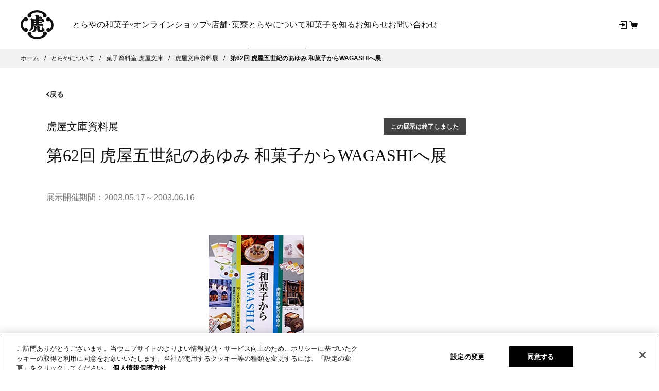

--- FILE ---
content_type: text/html; charset=UTF-8
request_url: https://www.toraya-group.co.jp/corporate/bunko/reference-exhibition/bunko-reference-exhibition-062
body_size: 40139
content:
<!DOCTYPE html><!DOCTYPE html><html lang="ja"><head><meta data-rh="true" property="og:title" content="第62回 虎屋五世紀のあゆみ 和菓子からWAGASHIへ展"/><meta data-rh="true" name="twitter:title" content="第62回 虎屋五世紀のあゆみ 和菓子からWAGASHIへ展"/><meta data-rh="true" name="description" content="虎屋は5世紀にわたり、和菓子を作り続けてまいりました。長らく京都で禁裏御用菓子屋を勤め、明治維新を機に東京へも出店。そして第二次世界大戦や終戦後の混乱を乗り越え、和菓子文化紹介のためパリとニューヨークに店舗を設けるなど、その歴史は変化に富んでいます。この展示では虎屋の足跡を、「掟書（おきてがき）」ほか秘蔵の史料とともにご紹介いたしました｡ 京都で生まれて5世紀 虎屋は室町時代の後期に創業。後陽成（ごようぜい）天皇（1586～1611在位）のときには京都で御所の御用を承るようになったと伝えられています。当時の様子はいまだ謎に包まれたままですが、関ヶ原の合戦（1600年）の際に、西軍の石河備前守（いしこびぜんのかみ）を虎屋がかくま..."/><meta data-rh="true" property="og:type" content="article"/><meta data-rh="true" property="og:site_name" content="株式会社 虎屋"/><meta data-rh="true" property="og:url" content="https://www.toraya-group.co.jp/corporate/bunko/reference-exhibition/bunko-reference-exhibition-062"/><meta data-rh="true" property="og:image" content="https://cdn.shopify.com/s/files/1/0641/4503/1410/articles/dat01_013_pi_001.jpg?v=1677050168"/><meta data-rh="true" property="og:image:secure_url" content="https://cdn.shopify.com/s/files/1/0641/4503/1410/articles/dat01_013_pi_001.jpg?v=1677050168"/><meta data-rh="true" property="og:image:height" content="265"/><meta data-rh="true" property="og:image:width" content="184"/><meta data-rh="true" property="og:description" content="虎屋は5世紀にわたり、和菓子を作り続けてまいりました。長らく京都で禁裏御用菓子屋を勤め、明治維新を機に東京へも出店。そして第二次世界大戦や終戦後の混乱を乗り越え、和菓子文化紹介のためパリとニューヨークに店舗を設けるなど、その歴史は変化に富んでいます。この展示では虎屋の足跡を、「掟書（おきてがき）」ほか秘蔵の史料とともにご紹介いたしました｡ 京都で生まれて5世紀 虎屋は室町時代の後期に創業。後陽成（ごようぜい）天皇（1586～1611在位）のときには京都で御所の御用を承るようになったと伝えられています。当時の様子はいまだ謎に包まれたままですが、関ヶ原の合戦（1600年）の際に、西軍の石河備前守（いしこびぜんのかみ）を虎屋がかくま..."/><meta data-rh="true" property="og:locale" content="ja_JP"/><meta data-rh="true" property="fb:app_id" content="1559355484316982"/><meta data-rh="true" name="twitter:site" content="@torayagroup"/><meta data-rh="true" name="twitter:creator" content="@torayagroup"/><meta data-rh="true" name="twitter:card" content="summary_large_image"/><meta data-rh="true" name="twitter:description" content="虎屋は5世紀にわたり、和菓子を作り続けてまいりました。長らく京都で禁裏御用菓子屋を勤め、明治維新を機に東京へも出店。そして第二次世界大戦や終戦後の混乱を乗り越え、和菓子文化紹介のためパリとニューヨークに店舗を設けるなど、その歴史は変化に富んでいます。この展示では虎屋の足跡を、「掟書（おきてがき）」ほか秘蔵の史料とともにご紹介いたしました｡ 京都で生まれて5世紀 虎屋は室町時代の後期に創業。後陽成（ごようぜい）天皇（1586～1611在位）のときには京都で御所の御用を承るようになったと伝えられています。当時の様子はいまだ謎に包まれたままですが、関ヶ原の合戦（1600年）の際に、西軍の石河備前守（いしこびぜんのかみ）を虎屋がかくま..."/><meta data-rh="true" name="twitter:image" content="https://cdn.shopify.com/s/files/1/0641/4503/1410/articles/dat01_013_pi_001.jpg?v=1677050168"/>
    <meta charset="UTF-8" />
    <link rel="icon" type="image/svg+xml" href="https://cdn.shopify.com/oxygen-v2/26835/11847/24249/2556020/assets/favicon.5ea53f11.ico" />
    <link
      rel="shortcut icon"
      href="https://cdn.shopify.com/oxygen-v2/26835/11847/24249/2556020/assets/favicon.5ea53f11.ico"
      type="image/vnd.microsoft.icon"
    />
    <link rel="apple-touch-icon" href="https://cdn.shopify.com/oxygen-v2/26835/11847/24249/2556020/assets/touchicon.61791f41.png" />
    <meta name="viewport" content="width=device-width, initial-scale=1.0" />
    <title data-rh="true">第62回 虎屋五世紀のあゆみ 和菓子からWAGASHIへ展 | 菓子資料室 虎屋文庫 | とらやについて | 株式会社 虎屋</title>
    <link rel="preconnect" href="https://cdn.shopify.com" />
    <link rel="preconnect" href="https://shop.app/" />
    <link rel="preconnect" href="https://hydrogen-preview.myshopify.com/" />
    <!--
    <script
      type="text/javascript"
      src="//typesquare.com/3/tsst/script/ja/typesquare.js?rU8A2bw0hwQ%3D"
      charset="utf-8"
    ></script>
    -->
    <!-- Google Merchant Center-->
    <meta
      name="google-site-verification"
      content="Ey3015HFCkZl6fOj7GZcv0_5dDMEnJKkBILPtsKIqko"
    />
    <!-- /Google Merchant Center-->
    <script type="module" crossorigin src="https://cdn.shopify.com/oxygen-v2/26835/11847/24249/2556020/assets/index.de9d7a90.js"></script>
  <link rel="stylesheet" href="https://cdn.shopify.com/oxygen-v2/26835/11847/24249/2556020/assets/style.17d9971f.css"></head><body><div id="root"><!--$--><!--$--><script id="gtm">(function(w,d,s,l,i){w[l]=w[l]||[];w[l].push({'gtm.start':new Date().getTime(),event:'gtm.js'});var f=d.getElementsByTagName(s)[0],j=d.createElement(s),dl=l!='dataLayer'?'&l='+l:'';j.async=true;j.src='https://www.googletagmanager.com/gtm.js?id='+i+dl;f.parentNode.insertBefore(j,f);})(window,document,'script','dataLayer','GTM-K942V99');</script><noscript><iframe
                  src="https://www.googletagmanager.com/ns.html?id=GTM-K942V99"
                  height="0"
                  width="0"
                  style="display:none;visibility:hidden"
                /></noscript><script type="text/json" id="js-data-env">{&quot;SHOPIFY_STORE_DOMAIN&quot;:&quot;toraya-group.myshopify.com&quot;,&quot;SHOPIFY_CHECKOUT_DOMAIN&quot;:&quot;checkout.toraya-group.co.jp&quot;,&quot;PUBLIC_API_ROOT&quot;:&quot;https://api.toraya-group.co.jp&quot;,&quot;IS_LOGGED_INF&quot;:false}</script><div class="Layout flex flex-col min-h-screen"><a href="#mainContent" id="SkipToContent" class="TorayaBtn" data-width="285" data-color="light">メインコンテンツまでスキップ<svg height="9.871" viewBox="0 0 6.456 9.871" width="6.456" xmlns="http://www.w3.org/2000/svg" class="Icon IconArrowRenew IconArrowRenew__Right"><path d="m0 0 3.524 4.045 3.525-4.045" fill="none" stroke="currentColor" stroke-linecap="round" stroke-linejoin="round" stroke-width="2" transform="matrix(0 1 -1 0 5.045 1.411)"></path></svg></a><!--$--><!--/$--><!--$--><header class="Header   is-scroll-top"><div class="Header__Inner"><div class="Header__Ttl"><a title="とらやオンラインショップ" href="/"><svg xmlns="http://www.w3.org/2000/svg" width="38.253" height="33.597" viewBox="0 0 38.253 33.597" class="Header__Logo"><path d="M232.123,152.34a12.021,12.021,0,0,1,7.061-2.278c3.813.2,6.116,1.454,6.792,2.147a3.961,3.961,0,0,0-.339,1.8,2.336,2.336,0,0,0,2.979,1.779,2.148,2.148,0,0,0,1.6-2.509,4.4,4.4,0,0,0-1.713-2.4,15.71,15.71,0,0,0-9.255-3.358,14.9,14.9,0,0,0-10.208,3.985,3.115,3.115,0,0,0-1.109,2.545,2.406,2.406,0,0,0,2.282,2.049,2.307,2.307,0,0,0,2.408-1.851A2.459,2.459,0,0,0,232.123,152.34Z" transform="translate(-219.973 -147.521)" fill="#111"></path><path d="M232.234,189.817s3.621,2.434,7.432,2.183c4.409-.284,6.4-2.146,6.726-2.451a2.138,2.138,0,0,1-.419-1.792,2.279,2.279,0,0,1,2.956-1.747,2.254,2.254,0,0,1,1.63,2.538c-.057.943-.78,1.537-1.677,2.3a15.613,15.613,0,0,1-9.163,3.6,14.94,14.94,0,0,1-10.313-3.716,3.389,3.389,0,0,1-1.343-2.5,2.175,2.175,0,0,1,2.118-2.13,2.312,2.312,0,0,1,2.45,1.784A2.583,2.583,0,0,1,232.234,189.817Z" transform="translate(-220.018 -160.863)" fill="#111"></path><path d="M220.055,163.893a2.713,2.713,0,0,0,1.76.724,2.322,2.322,0,1,0-.168-4.635,4.72,4.72,0,0,0-2.936,1.64,9.617,9.617,0,0,0,1.733,15.2,2.523,2.523,0,0,0,3.275-.6,2.306,2.306,0,0,0-.339-3.041,2.344,2.344,0,0,0-3.3.041,8,8,0,0,1-1.806-4.549A7.579,7.579,0,0,1,220.055,163.893Z" transform="translate(-215.748 -151.851)" fill="#111"></path><path d="M265.32,163.969a2.688,2.688,0,0,1-1.744.771,2.333,2.333,0,0,1-2.4-2.372,2.506,2.506,0,0,1,2.449-2.259,5.686,5.686,0,0,1,2.913,1.621,10.159,10.159,0,0,1,3.218,7.168,9.1,9.1,0,0,1-4.464,8.005A2.513,2.513,0,0,1,262,176.4a2.294,2.294,0,0,1,.252-3.037,2.35,2.35,0,0,1,3.3.062,6.115,6.115,0,0,0,1.754-4.647A7.743,7.743,0,0,0,265.32,163.969Z" transform="translate(-231.499 -151.895)" fill="#111"></path><path d="M237.809,162.522a.7.7,0,0,1,.609.634c0,.153-.007.3-.007.3s-1.337-.02-1.553-.025-.474.016-.537-.478c-.044-.322-.064-.441-.064-.441Zm.724,2.739v.9s-1.225.016-1.329.016-.267-.123-.382-.145a1.5,1.5,0,0,1-.342-.036,1.545,1.545,0,0,1-.048-.347.249.249,0,0,0-.048-.192.239.239,0,0,1-.022-.165l.107.008a.4.4,0,0,0,.272.157,1.668,1.668,0,0,0,.474-.116,1.337,1.337,0,0,1,.426-.095c.14,0,.892.012.892.012m3.383-1.879s.278-.238.281-.4a.482.482,0,0,0-.129-.3l.014-.161,2.892.045a.265.265,0,0,1,.281.23,1.47,1.47,0,0,1,.037.585c-.037.239-.138.524-.216.524s-.195-.206-.325-.338a.735.735,0,0,0-.542-.194c-.153,0-.4.194-.735.189-.116,0-1.56-.024-1.56-.024l0-.157m-6.5,8.281a13.255,13.255,0,0,0,.828-3.568l9.35.157s.248.106.492.18a.822.822,0,0,0,.828-.255c.31-.3.15-.795.058-1.055a3.45,3.45,0,0,0-.693-.906,1.22,1.22,0,0,0-.735-.4.916.916,0,0,0-.573.313,1,1,0,0,1-.657.182c-.233-.005-2.5-.082-2.5-.082l.014-.924,2.247.038a1.549,1.549,0,0,0,.385.221.878.878,0,0,0,.826-.078c.186-.174.135-.467.137-.647a2.789,2.789,0,0,0-.1-.532.519.519,0,0,1,.22-.046,1.473,1.473,0,0,0,.523-.2,3.264,3.264,0,0,1,.9-.289,5.049,5.049,0,0,0,.984-.082c.267-.066.4-.334.367-1.067a4.194,4.194,0,0,0-1.014-1.978,1.676,1.676,0,0,0-.973-.391,1.146,1.146,0,0,0-.726.25.831.831,0,0,1-.591.161l-3.1-.016c-.115,0-.133-.107-.133-.185s.033-.622.033-.622,2.425,0,2.467.037a1.192,1.192,0,0,0,.843.11.654.654,0,0,0,.525-.774,4.05,4.05,0,0,0-1.088-1.36.784.784,0,0,0-.815.029.776.776,0,0,1-.464.194l-1.469-.05s.025-.284.026-.366a.7.7,0,0,1,.227-.446.44.44,0,0,0,.021-.527,2.982,2.982,0,0,0-2.157-1.054c-2.082-.033-2.259,1.169-2.259,1.169a.952.952,0,0,1,.374.342,2.708,2.708,0,0,1,.458,1.126,16.54,16.54,0,0,1,.016,2.41l-2.356-.038c-.528-.008-.976-.532-1.446-.889a1.542,1.542,0,0,0-1.45-.1,5.86,5.86,0,0,0-1.078.729s.109.243.294.556a5.682,5.682,0,0,1,.769,2.336,22.258,22.258,0,0,1-.222,6.749,9.768,9.768,0,0,1-1.335,3.11,4.11,4.11,0,0,1-1.165,1.454,7.762,7.762,0,0,0,2.011-.3,4.307,4.307,0,0,0,2.885-2.641" transform="translate(-220.871 -150.344)" fill="#111"></path><path d="M253.17,179.314a11.748,11.748,0,0,1-.871-.96,3.156,3.156,0,0,1-.28-.643c-.087-.2-.31-.614-.4-.787s-.353-.581-.413-.733a.765.765,0,0,0-.334-.339c-.02,0-.024.074-.012.17a4.065,4.065,0,0,1,.062.589c-.007.268.048,1.838-.023,2.637-.08.836-.8,1.227-1.647,1.212a1.462,1.462,0,0,1-1.368-.747,5.706,5.706,0,0,1-.127-1.725,1.788,1.788,0,0,1,.305-.585.831.831,0,0,0,.087-.61,1.8,1.8,0,0,0-.671-.861,2.3,2.3,0,0,0-1.51-.511,2.787,2.787,0,0,0-1.45.638s.234.347.369.569a3.893,3.893,0,0,1,.144,1.232,10.408,10.408,0,0,0,.094,2.509,2.775,2.775,0,0,0,1.824,2.566,12.117,12.117,0,0,0,3.746-.082,4.653,4.653,0,0,0,2.476-1.636,1.976,1.976,0,0,0,.4-1.019A1.165,1.165,0,0,0,253.17,179.314Z" transform="translate(-225.725 -157.217)" fill="#111"></path><path d="M239.436,175.642a1.648,1.648,0,0,0-.832.3c-.184.123-.534.309-.538.465,0,.054.046.1.108.166a1.737,1.737,0,0,1,.355.658,7.412,7.412,0,0,1,.034,1.319,4.031,4.031,0,0,1-.687,1.965,8.972,8.972,0,0,1-1.521,1.817c-.205.194-.517.329-.517.367s.2.061.331.061a4.175,4.175,0,0,0,1.158.148,3.9,3.9,0,0,0,2.231-.626,3.409,3.409,0,0,0,1.289-1.739,10.5,10.5,0,0,0,.247-2,9.744,9.744,0,0,1,.307-1c.088-.379-.071-.676-.472-1.088A3.15,3.15,0,0,0,239.436,175.642Z" transform="translate(-222.715 -157.294)" fill="#111"></path></svg></a></div></div></header><!--/$--><main role="main" id="mainContent" class="Main has-padding-bottom has-padding-top flex-grow"><div class="Breadcrumb"><ul class="Breadcrumb__List"><li class="Breadcrumb__Item" itemProp="itemListElement" itemscope="" itemType="https://schema.org/ListItem"><a class="Breadcrumb__Link" itemProp="item" href="/"><span itemProp="name">ホーム</span></a><meta itemProp="position" content="1"/></li><li class="Breadcrumb__Item" itemProp="itemListElement" itemscope="" itemType="https://schema.org/ListItem"><a class="Breadcrumb__Link" itemProp="item" href="/corporate"><span itemProp="name">とらやについて</span></a><meta itemProp="position" content="2"/></li><li class="Breadcrumb__Item" itemProp="itemListElement" itemscope="" itemType="https://schema.org/ListItem"><a class="Breadcrumb__Link" itemProp="item" href="/corporate/bunko"><span itemProp="name">菓子資料室 虎屋文庫</span></a><meta itemProp="position" content="3"/></li><li class="Breadcrumb__Item" itemProp="itemListElement" itemscope="" itemType="https://schema.org/ListItem"><a class="Breadcrumb__Link" itemProp="item" href="/corporate/bunko/reference-exhibition"><span itemProp="name">虎屋文庫資料展</span></a><meta itemProp="position" content="4"/></li><li class="Breadcrumb__Item" itemProp="itemListElement" itemscope="" itemType="https://schema.org/ListItem"><a class="Breadcrumb__Link is-current" itemProp="item" href="/corporate/bunko/reference-exhibition/bunko-reference-exhibition-062"><span itemProp="name">第62回 虎屋五世紀のあゆみ 和菓子からWAGASHIへ展</span></a><meta itemProp="position" content="5"/></li></ul></div><div class="TorayaBackBtn"><button type="button" class="TorayaBackBtn__Button is-weight-bold" data-has-history="true"><svg height="9.871" viewBox="0 0 6.456 9.871" width="6.456" xmlns="http://www.w3.org/2000/svg" class="Icon IconArrowRenew IconArrowRenew__Left"><path d="m0 0 3.524 4.045 3.525-4.045" fill="none" stroke="currentColor" stroke-linecap="round" stroke-linejoin="round" stroke-width="2" transform="matrix(0 1 -1 0 5.045 1.411)"></path></svg>戻る</button></div><div class="Container"><div class="TorayaColumns is-align-top is-template-column-12 is-grid-column-93 is-margin-extra-short"><div class="TorayaColumns__LeftTop"><header variant="article" class="TorayaPageHeader has-description is-position-default" data-width="default"><div class="TorayaPageHeader__Label" aria-hidden="false"><span class="Label" data-color="default" data-desktop-size="default" data-mobile-size="default">この展示は終了しました</span></div><div class="TorayaPageHeader__Prefix " aria-hidden="false"><a href="/corporate/bunko/reference-exhibition">虎屋文庫資料展</a></div><div class="TorayaPageHeader__Ttl is-fullWidth"><h1 class="HeadingLv1 ">第62回 虎屋五世紀のあゆみ 和菓子からWAGASHIへ展</h1></div><div class="TorayaPageHeader__Description"><span class="TextColorSecondary">展示開催期間：<!-- -->2003.05.17～2003.06.16</span></div><div class="TorayaPageHeader__Shortcut" aria-hidden="true"></div></header></div></div></div><div class="TorayaSection is-margin-short"><div class="Container"><div class="TorayaColumns is-align-top is-template-column-12 is-grid-column-93 is-margin-extra-short"><div class="TorayaColumns__LeftTop"><div class="EditorContent has-image-width" data-mobile="inherit" data-tablet="inherit" data-desktop="inherit" data-line-height="default" data-margin-top="default"><div class="EditorContent__HtmlContent"><div style="margin-top:1em;display:block;height:1em;width:70%" class="Skeleton" data-ratio="auto"></div><div style="margin-top:1em;display:block;height:1em;width:80%" class="Skeleton" data-ratio="auto"></div><div style="margin-top:1em;display:block;height:1em;width:70%" class="Skeleton" data-ratio="auto"></div><div style="margin-top:1em;display:block;height:1em;width:80%" class="Skeleton" data-ratio="auto"></div></div></div><div class="BunkoRemarks"><div class="BunkoRemarks__item"><div class="EditorContent" data-mobile="small" data-tablet="small" data-desktop="small" data-line-height="default" data-margin-top="default"><h4>開催にあたって</h4><p>手指消毒用アルコールを設置しております。<br/>会場内混雑の場合、少しお待ちいただく場合がありますのでご了承ください。</p></div></div><div class="BunkoRemarks__item"><div class="EditorContent" data-mobile="small" data-tablet="small" data-desktop="small" data-line-height="default" data-margin-top="default"><h4 class="VisuallyHidden">著作権について</h4><p>虎屋のウェブサイト上に掲載しております内容（上記の記事内の文章を含みます）に関する著作権その他の権利は虎屋が有しており、無断に複製等行いますと著作権法違反等になります。当ウェブサイトに関する著作権等については、以下のページをご覧下さい。</p><p><a href="/terms/copyright">著作権について</a></p></div></div></div></div></div></div></div><div class="TorayaSection is-margin-tall"><div class="Container"><div class="TorayaColumns is-align-top is-template-column-12 is-grid-column-93 is-margin-extra-short"><div class="TorayaColumns__LeftTop"><div class="RelatedContentThumbnail" data-ratio="3:2" data-title-size="default"><a class="RelatedContentThumbnail__Link" href="/corporate/bunko" target="_self"><figure class="RelatedContentThumbnail__Image false"><img src="https://cdn.shopify.com/s/files/1/0641/4503/1410/files/bunko_banner_thumbnail.jpg?v=1672904743" width="300" height="200" alt="菓子資料室 虎屋文庫" loading="lazy" decoding="async"/></figure><div class="RelatedContentThumbnail__Content"><p class="RelatedContentThumbnail__Title">菓子資料室 虎屋文庫トップへ</p><svg xmlns="http://www.w3.org/2000/svg" width="10.092" height="16.1" viewBox="0 0 10.092 16.1" class="IconArrowForBlock" aria-hidden="true"><path d="M7.05,9.092h0A1,1,0,0,1,6.3,8.749L-.754.657a1,1,0,0,1,.1-1.411,1,1,0,0,1,1.411.1L7.05,6.57l6.3-7.227a1,1,0,0,1,1.411-.1,1,1,0,0,1,.1,1.411L7.8,8.749A1,1,0,0,1,7.05,9.092Z" transform="translate(1 15.1) rotate(-90)"></path></svg></div></a></div></div></div></div></div><div class="TorayaSection is-margin-tall has-separator-line"><div class="Container"><h2 class="TorayaHeading HeadingLv2">最近の記事</h2><div class="TorayaGrid" data-mobile="2" data-tablet="4" data-desktop="4" data-gap="60:40"><a class="ItemCard ItemCard__Hover" data-image-ratio="2:3" href="/corporate/bunko/reference-exhibition/82"><div class="ItemCard__Thumbnail"><div class="ItemCard__Thumbnail__Label"><span class="Label" data-color="default" data-desktop-size="default" data-mobile-size="default">終了</span></div><figure class="ItemCard__Thumbnail__Img"><img id="gid://shopify/ArticleImage/135267123442" alt=" " loading="lazy" role="presentation" aria-hidden="true" src="https://cdn.shopify.com/s/files/1/0641/4503/1410/articles/DM.jpg?v=1724844914&amp;width=223&amp;height=323" width="223" height="323" srcSet="https://cdn.shopify.com/s/files/1/0641/4503/1410/articles/DM.jpg?v=1724844914&amp;width=720 720w" decoding="async"/></figure></div><div class="ItemCard__Body"><h3 class="ItemCard__Ttl "><span class="ItemCard__MainTitle is-size-medium ">第82回 　包む・彩る・伝える「虎屋のパッケージ」展</span><span class="ItemCard__Suffix TextFsS">2024.10.1～11.24</span></h3></div></a><a class="ItemCard ItemCard__Hover" data-image-ratio="2:3" href="/corporate/bunko/reference-exhibition/81"><div class="ItemCard__Thumbnail"><div class="ItemCard__Thumbnail__Label"><span class="Label" data-color="default" data-desktop-size="default" data-mobile-size="default">終了</span></div><figure class="ItemCard__Thumbnail__Img"><img id="gid://shopify/ArticleImage/133883068658" alt=" " loading="lazy" role="presentation" aria-hidden="true" src="https://cdn.shopify.com/s/files/1/0641/4503/1410/articles/bunko_shiryoten_0922_3.jpg?v=1695633028&amp;width=309&amp;height=454" width="309" height="454" srcSet="https://cdn.shopify.com/s/files/1/0641/4503/1410/articles/bunko_shiryoten_0922_3.jpg?v=1695633028&amp;width=720 720w" decoding="async"/></figure></div><div class="ItemCard__Body"><h3 class="ItemCard__Ttl "><span class="ItemCard__MainTitle is-size-medium ">第81回　虎屋文庫50周年記念！「和菓子の〈はじめて〉物語」展</span><span class="ItemCard__Suffix TextFsS">2023.10.1～11.23</span></h3></div></a><a class="ItemCard ItemCard__Hover" data-image-ratio="2:3" href="/corporate/bunko/reference-exhibition/bunko-reference-exhibition-80"><div class="ItemCard__Thumbnail"><div class="ItemCard__Thumbnail__Label"><span class="Label" data-color="default" data-desktop-size="default" data-mobile-size="default">終了</span></div><figure class="ItemCard__Thumbnail__Img"><img id="gid://shopify/ArticleImage/133274337522" alt=" " loading="lazy" role="presentation" aria-hidden="true" src="https://cdn.shopify.com/s/files/1/0641/4503/1410/articles/814e9bb6e4b1bc6a4b1bc7a434e11779.jpg?v=1677050171&amp;width=319&amp;height=457" width="319" height="457" srcSet="https://cdn.shopify.com/s/files/1/0641/4503/1410/articles/814e9bb6e4b1bc6a4b1bc7a434e11779.jpg?v=1677050171&amp;width=720 720w" decoding="async"/></figure></div><div class="ItemCard__Body"><h3 class="ItemCard__Ttl "><span class="ItemCard__MainTitle is-size-medium ">第80回 こんなところにも！「和菓子で楽しむ錦絵」展</span><span class="ItemCard__Suffix TextFsS">2021.9.17～11.23</span></h3></div></a><a class="ItemCard ItemCard__Hover" data-image-ratio="2:3" href="/corporate/bunko/reference-exhibition/bunko-reference-exhibition-79"><div class="ItemCard__Thumbnail"><div class="ItemCard__Thumbnail__Label"><span class="Label" data-color="default" data-desktop-size="default" data-mobile-size="default">終了</span></div><figure class="ItemCard__Thumbnail__Img"><img id="gid://shopify/ArticleImage/133273944306" alt=" " loading="lazy" role="presentation" aria-hidden="true" src="https://cdn.shopify.com/s/files/1/0641/4503/1410/articles/20191008104040-0001-1-e1571201834313.jpg?v=1677050167&amp;width=201&amp;height=320" width="201" height="320" srcSet="https://cdn.shopify.com/s/files/1/0641/4503/1410/articles/20191008104040-0001-1-e1571201834313.jpg?v=1677050167&amp;width=720 720w" decoding="async"/></figure></div><div class="ItemCard__Body"><h3 class="ItemCard__Ttl "><span class="ItemCard__MainTitle is-size-medium ">第79回 再開御礼！「虎屋文庫の羊羹・YOKAN」展</span><span class="ItemCard__Suffix TextFsS">2019.11.1～2019.12.10</span></h3></div></a></div><footer class="TorayaSectionFooter is-margin-extra-short"><a class="TorayaInlineBtn is-weight-bold" href="/corporate/bunko/reference-exhibition"><svg height="9.871" viewBox="0 0 6.456 9.871" width="6.456" xmlns="http://www.w3.org/2000/svg" class="Icon IconArrowRenew IconArrowRenew__Left"><path d="m0 0 3.524 4.045 3.525-4.045" fill="none" stroke="currentColor" stroke-linecap="round" stroke-linejoin="round" stroke-width="2" transform="matrix(0 1 -1 0 5.045 1.411)"></path></svg>一覧へ戻る</a></footer></div></div><div class="TorayaSection is-margin-tall has-separator-line"><div class="Container"><h3 class="HeadingLv2">虎屋文庫</h3></div><div class="Carousel"><div class="Carousel__Inner"><div class="swiper Carousel__Swiper"><div class="swiper-wrapper"><div class="swiper-slide Carousel__Slide"><a class="ItemCard ItemCard__Hover" data-image-ratio="3:2" href="/corporate/bunko/activity"><div class="ItemCard__Thumbnail has-border"><figure class="ItemCard__Thumbnail__Img is-contain"><img role="img" aria-hidden="false" src="/assets/images/placeholder_square.svg" width="200" height="200" alt="presentation" loading="lazy" decoding="async"/></figure></div><div class="ItemCard__Body"><h3 class="ItemCard__Ttl "><span class="ItemCard__MainTitle is-size-medium ">和菓子だより</span></h3></div></a></div><div class="swiper-slide Carousel__Slide"><a class="ItemCard ItemCard__Hover" data-image-ratio="3:2" href="/corporate/bunko/journal"><div class="ItemCard__Thumbnail has-border"><figure class="ItemCard__Thumbnail__Img"><img role="img" aria-hidden="false" src="https://cdn.shopify.com/s/files/1/0641/4503/1410/files/bunko_menu_list_journal.jpg?v=1675510227" width="300" height="200" alt="機関誌『和菓子』" loading="lazy" decoding="async"/></figure></div><div class="ItemCard__Body"><h3 class="ItemCard__Ttl "><span class="ItemCard__MainTitle is-size-medium ">機関誌『和菓子』</span></h3></div></a></div><div class="swiper-slide Carousel__Slide"><a class="ItemCard ItemCard__Hover" data-image-ratio="3:2" href="/corporate/bunko/history"><div class="ItemCard__Thumbnail"><figure class="ItemCard__Thumbnail__Img"><img role="img" aria-hidden="false" src="https://cdn.shopify.com/s/files/1/0641/4503/1410/files/bunko_menu_list_history.jpg?v=1675510226" width="300" height="200" alt="社史編纂" loading="lazy" decoding="async"/></figure></div><div class="ItemCard__Body"><h3 class="ItemCard__Ttl "><span class="ItemCard__MainTitle is-size-medium ">社史編纂</span></h3></div></a></div><div class="swiper-slide Carousel__Slide"><a class="ItemCard ItemCard__Hover" data-image-ratio="3:2" href="/corporate/bunko/historical-personage"><div class="ItemCard__Thumbnail"><figure class="ItemCard__Thumbnail__Img"><img role="img" aria-hidden="false" src="https://cdn.shopify.com/s/files/1/0641/4503/1410/files/bunko_menu_list_historical_personage.jpg?v=1675510229" width="300" height="200" alt="歴史上の人物と和菓子" loading="lazy" decoding="async"/></figure></div><div class="ItemCard__Body"><h3 class="ItemCard__Ttl "><span class="ItemCard__MainTitle is-size-medium ">歴史上の人物と和菓子</span></h3></div></a></div><div class="swiper-slide Carousel__Slide"><a class="ItemCard ItemCard__Hover" data-image-ratio="3:2" href="/corporate/bunko/contact"><div class="ItemCard__Thumbnail has-border"><figure class="ItemCard__Thumbnail__Img is-contain"><img role="img" aria-hidden="false" src="/assets/images/placeholder_square.svg" width="200" height="200" alt="presentation" loading="lazy" decoding="async"/></figure></div><div class="ItemCard__Body"><h3 class="ItemCard__Ttl "><span class="ItemCard__MainTitle is-size-medium ">お問い合わせ</span></h3></div></a></div></div><button class="Carousel__Nav Carousel__Nav__Prev"><svg height="29.29" viewBox="0 0 17.205 29.29" width="17.205" xmlns="http://www.w3.org/2000/svg" role="img" aria-label="前へ" class="IconCarouselArrow IconCarouselArrow__Prev"><path d="m0 0 13.939 16 13.94-16" fill="none" stroke-linecap="round" stroke-linejoin="round" transform="matrix(0 1 -1 0 16.5 .705)"></path></svg></button><button class="Carousel__Nav Carousel__Nav__Next"><svg height="29.29" viewBox="0 0 17.205 29.29" width="17.205" xmlns="http://www.w3.org/2000/svg" role="img" aria-label="次へ" class="IconCarouselArrow IconCarouselArrow__Next"><path d="m0 0 13.939 16 13.94-16" fill="none" stroke-linecap="round" stroke-linejoin="round" transform="matrix(0 1 -1 0 16.5 .705)"></path></svg></button></div></div></div></div><div class="TorayaSection is-margin-tall has-separator-line"><div class="Container"><h3 class="HeadingLv2">とらやについて</h3></div><div class="Carousel"><div class="Carousel__Inner"><div class="swiper Carousel__Swiper"><div class="swiper-wrapper"><div class="swiper-slide Carousel__Slide"><a class="ItemCard ItemCard__Hover" data-image-ratio="3:2" href="/corporate/ceo"><div class="ItemCard__Thumbnail"><figure class="ItemCard__Thumbnail__Img"><img role="img" aria-hidden="false" src="https://cdn.shopify.com/s/files/1/0641/4503/1410/files/thumb_ceo.jpg?v=1671504618" width="300" height="200" alt="社長挨拶" loading="lazy" decoding="async"/></figure></div><div class="ItemCard__Body"><h3 class="ItemCard__Ttl "><span class="ItemCard__MainTitle is-size-medium ">社長挨拶</span></h3></div></a></div><div class="swiper-slide Carousel__Slide"><a class="ItemCard ItemCard__Hover" data-image-ratio="3:2" href="/corporate/profile"><div class="ItemCard__Thumbnail"><figure class="ItemCard__Thumbnail__Img"><img role="img" aria-hidden="false" src="https://cdn.shopify.com/s/files/1/0641/4503/1410/files/thumb_profile.jpg?v=1671504618" width="300" height="200" alt="会社概要" loading="lazy" decoding="async"/></figure></div><div class="ItemCard__Body"><h3 class="ItemCard__Ttl "><span class="ItemCard__MainTitle is-size-medium ">会社概要</span></h3></div></a></div><div class="swiper-slide Carousel__Slide"><a class="ItemCard ItemCard__Hover" data-image-ratio="3:2" target="_blank" aria-label="採用情報（新規タブで開きます）" rel="noreferrer noopener" href="https://recruit.toraya-group.co.jp/"><div class="ItemCard__Thumbnail"><figure class="ItemCard__Thumbnail__Img"><img role="img" aria-hidden="false" src="https://cdn.shopify.com/s/files/1/0641/4503/1410/files/thumb_recruit.jpg?v=1671504619" width="300" height="200" alt="採用情報" loading="lazy" decoding="async"/></figure></div><div class="ItemCard__Body"><h3 class="ItemCard__Ttl "><span class="ItemCard__MainTitle is-size-medium ">採用情報<svg class="IconExternalLink" height="12.129" viewBox="0 0 12.129 12.129" width="12.129" xmlns="http://www.w3.org/2000/svg"><g stroke="#111" stroke-linecap="round" stroke-linejoin="round"><g fill="#fff"><path d="m0 0h9.539v9.539h-9.539z" stroke="none"></path><path d="m.5.5h8.539v8.539h-8.539z" fill="none"></path></g><path d="m-22189.592-22119.211v8.4h-8.381" fill="none" transform="translate(22201.221 22122.441)"></path></g></svg></span></h3></div></a></div><div class="swiper-slide Carousel__Slide"><a class="ItemCard ItemCard__Hover" data-image-ratio="3:2" href="/corporate/history"><div class="ItemCard__Thumbnail"><figure class="ItemCard__Thumbnail__Img"><img role="img" aria-hidden="false" src="https://cdn.shopify.com/s/files/1/0641/4503/1410/files/thumb_hisotry.jpg?v=1671504619" width="300" height="200" alt="歴史" loading="lazy" decoding="async"/></figure></div><div class="ItemCard__Body"><h3 class="ItemCard__Ttl "><span class="ItemCard__MainTitle is-size-medium ">歴史</span></h3></div></a></div><div class="swiper-slide Carousel__Slide"><a class="ItemCard ItemCard__Hover" data-image-ratio="3:2" href="/corporate/csr"><div class="ItemCard__Thumbnail"><figure class="ItemCard__Thumbnail__Img"><img role="img" aria-hidden="false" src="https://cdn.shopify.com/s/files/1/0641/4503/1410/files/thumb_csr.jpg?v=1671504618" width="300" height="200" alt="企業としての取り組み" loading="lazy" decoding="async"/></figure></div><div class="ItemCard__Body"><h3 class="ItemCard__Ttl "><span class="ItemCard__MainTitle is-size-medium ">企業としての取り組み</span></h3></div></a></div><div class="swiper-slide Carousel__Slide"><a class="ItemCard ItemCard__Hover" data-image-ratio="3:2" href="/corporate/press_release"><div class="ItemCard__Thumbnail has-border"><figure class="ItemCard__Thumbnail__Img"><img role="img" aria-hidden="false" src="https://cdn.shopify.com/s/files/1/0641/4503/1410/files/thumb_pr.png?v=1671510019" width="300" height="200" alt="プレスリリース" loading="lazy" decoding="async"/></figure></div><div class="ItemCard__Body"><h3 class="ItemCard__Ttl "><span class="ItemCard__MainTitle is-size-medium ">プレスリリース</span></h3></div></a></div></div><button class="Carousel__Nav Carousel__Nav__Prev"><svg height="29.29" viewBox="0 0 17.205 29.29" width="17.205" xmlns="http://www.w3.org/2000/svg" role="img" aria-label="前へ" class="IconCarouselArrow IconCarouselArrow__Prev"><path d="m0 0 13.939 16 13.94-16" fill="none" stroke-linecap="round" stroke-linejoin="round" transform="matrix(0 1 -1 0 16.5 .705)"></path></svg></button><button class="Carousel__Nav Carousel__Nav__Next"><svg height="29.29" viewBox="0 0 17.205 29.29" width="17.205" xmlns="http://www.w3.org/2000/svg" role="img" aria-label="次へ" class="IconCarouselArrow IconCarouselArrow__Next"><path d="m0 0 13.939 16 13.94-16" fill="none" stroke-linecap="round" stroke-linejoin="round" transform="matrix(0 1 -1 0 16.5 .705)"></path></svg></button></div></div></div></div></main><div class="PagetopButton"><button aria-label="ページの上部へ移動する" type="button"><svg width="10" height="16" viewBox="0 0 10 16" fill="none" xmlns="http://www.w3.org/2000/svg" class="Icon IconArrowExtraNarrow IconArrowExtraNarrow__Up"><path fill-rule="evenodd" clip-rule="evenodd" d="M8.97879 0.273248C9.16063 0.481066 9.13957 0.796947 8.93175 0.978789L1.3618 7.6025L8.93175 14.2262C9.13957 14.4081 9.16063 14.7239 8.97879 14.9318C8.79695 15.1396 8.48107 15.1606 8.27325 14.9788L0.273248 7.97879C0.16474 7.88384 0.1025 7.74668 0.1025 7.6025C0.1025 7.45832 0.16474 7.32116 0.273248 7.22621L8.27325 0.226212C8.48107 0.0443708 8.79695 0.0654295 8.97879 0.273248Z" fill="#111111"></path></svg></button></div></div><!--$--><footer class="footer"><div class="footer-inner"><p class="footer-logo"><a title="とらやオンラインショップ" href="/"><svg xmlns="http://www.w3.org/2000/svg" width="158" height="36.176" viewBox="0 0 158 36.176"><title>とらや</title><path d="M583.908,138.991a13.134,13.134,0,0,1,7.679-2.45c4.148.216,6.653,1.562,7.38,2.306a4.305,4.305,0,0,0-.363,1.937,2.547,2.547,0,0,0,3.242,1.929,2.327,2.327,0,0,0,1.743-2.71,4.838,4.838,0,0,0-1.869-2.574,17.05,17.05,0,0,0-10.057-3.616,16.255,16.255,0,0,0-11.094,4.286,3.337,3.337,0,0,0-1.211,2.738,2.615,2.615,0,0,0,2.486,2.214,2.505,2.505,0,0,0,2.617-1.992A2.652,2.652,0,0,0,583.908,138.991Z" transform="translate(-570.707 -133.811)" fill="#b30000"></path><path d="M583.968,160.973s3.938,2.621,8.081,2.35c4.793-.316,6.96-2.318,7.313-2.655a2.247,2.247,0,0,1-.456-1.918,2.475,2.475,0,0,1,3.205-1.882,2.427,2.427,0,0,1,1.781,2.728c-.062,1.012-.856,1.655-1.829,2.487a17.084,17.084,0,0,1-9.959,3.865,16.257,16.257,0,0,1-11.21-4,3.641,3.641,0,0,1-1.457-2.7,2.334,2.334,0,0,1,2.3-2.28,2.494,2.494,0,0,1,2.666,1.915A2.8,2.8,0,0,1,583.968,160.973Z" transform="translate(-570.691 -129.785)" fill="#b30000"></path><path d="M576.753,145.478a2.926,2.926,0,0,0,1.92.771,2.515,2.515,0,0,0,2.546-2.635,2.547,2.547,0,0,0-2.737-2.363,5.171,5.171,0,0,0-3.187,1.771,10.31,10.31,0,0,0,1.879,16.376,2.778,2.778,0,0,0,3.569-.642,2.478,2.478,0,0,0-.373-3.279,2.571,2.571,0,0,0-3.594.048,8.592,8.592,0,0,1-1.956-4.906A8.1,8.1,0,0,1,576.753,145.478Z" transform="translate(-572.072 -132.506)" fill="#b30000"></path><path d="M603.74,145.5a2.976,2.976,0,0,1-1.893.823,2.535,2.535,0,0,1-2.617-2.558,2.725,2.725,0,0,1,2.664-2.432,6.161,6.161,0,0,1,3.167,1.74,10.92,10.92,0,0,1,3.5,7.721,9.75,9.75,0,0,1-4.856,8.623,2.74,2.74,0,0,1-3.578-.536,2.484,2.484,0,0,1,.281-3.288,2.572,2.572,0,0,1,3.586.078,6.58,6.58,0,0,0,1.906-5A8.27,8.27,0,0,0,603.74,145.5Z" transform="translate(-566.98 -132.492)" fill="#b30000"></path><path d="M588.829,146.065a.754.754,0,0,1,.654.69c0,.169,0,.328,0,.328s-1.455-.027-1.687-.027-.514.009-.582-.52c-.053-.342-.075-.471-.075-.471Zm.785,2.95V150s-1.329.018-1.448.018-.291-.138-.411-.153c-.14-.027-.355-.018-.374-.036a2.144,2.144,0,0,1-.05-.383.251.251,0,0,0-.053-.2.276.276,0,0,1-.021-.19l.115.011a.445.445,0,0,0,.3.17,1.544,1.544,0,0,0,.512-.12,1.177,1.177,0,0,1,.458-.1l.971,0M593.286,147s.305-.249.309-.425a.6.6,0,0,0-.133-.337l.011-.167s2.934.052,3.149.052a.286.286,0,0,1,.3.249,1.582,1.582,0,0,1,.044.629c-.044.264-.157.578-.235.578s-.21-.232-.36-.375a.8.8,0,0,0-.581-.213c-.17,0-.438.213-.812.208-.121,0-1.691-.028-1.691-.028V147m-7.056,8.928a14.472,14.472,0,0,0,.9-3.847l10.165.176s.265.11.525.189a.9.9,0,0,0,.907-.279c.333-.313.165-.854.065-1.128a3.421,3.421,0,0,0-.76-.974,1.267,1.267,0,0,0-.8-.435,1.045,1.045,0,0,0-.616.337,1.089,1.089,0,0,1-.721.194c-.245,0-2.709-.078-2.709-.078l.017-1,2.44.042a1.866,1.866,0,0,0,.418.24.924.924,0,0,0,.9-.092c.2-.19.146-.49.15-.681a2.693,2.693,0,0,0-.121-.578.65.65,0,0,1,.239-.046,1.733,1.733,0,0,0,.573-.217,3.337,3.337,0,0,1,.981-.319,5.179,5.179,0,0,0,1.065-.083c.29-.074.439-.361.4-1.147a4.542,4.542,0,0,0-1.1-2.136,1.808,1.808,0,0,0-1.056-.42,1.269,1.269,0,0,0-.794.272.884.884,0,0,1-.638.176c-.184,0-3.248-.019-3.37-.019s-.148-.115-.148-.2.033-.67.033-.67,2.638,0,2.684.036a1.3,1.3,0,0,0,.917.129.713.713,0,0,0,.57-.842,4.612,4.612,0,0,0-1.178-1.47.884.884,0,0,0-.887.033.861.861,0,0,1-.5.222c-.123,0-1.6-.061-1.6-.061s.032-.314.032-.4a.75.75,0,0,1,.248-.473.469.469,0,0,0,.018-.564,3.312,3.312,0,0,0-2.341-1.146c-2.266-.038-2.458,1.261-2.458,1.261a1,1,0,0,1,.4.37,2.985,2.985,0,0,1,.5,1.212,17.828,17.828,0,0,1,.019,2.6l-2.562-.041c-.572,0-1.068-.572-1.577-.952a1.7,1.7,0,0,0-1.578-.11,6.7,6.7,0,0,0-1.173.78s.126.259.322.605a6.056,6.056,0,0,1,.841,2.515c.524,2.562-.094,6.123-.248,7.283a10.5,10.5,0,0,1-1.451,3.338,4.421,4.421,0,0,1-1.261,1.563,8.636,8.636,0,0,0,2.181-.314,4.7,4.7,0,0,0,3.14-2.844" transform="translate(-570.415 -132.961)" fill="#b30000"></path><path d="M598.676,154.689c-.186-.2-.787-.81-.943-1.04a3.537,3.537,0,0,1-.308-.689c-.094-.217-.338-.675-.425-.846s-.388-.629-.454-.8a.816.816,0,0,0-.368-.355c-.015,0-.026.082-.015.175a3.16,3.16,0,0,1,.065.629c0,.3.063,1.989-.019,2.848-.083.906-.868,1.327-1.794,1.308a1.62,1.62,0,0,1-1.484-.809,6.162,6.162,0,0,1-.134-1.868,1.862,1.862,0,0,1,.331-.615.878.878,0,0,0,.093-.652,1.892,1.892,0,0,0-.729-.934,2.454,2.454,0,0,0-1.635-.545,2.982,2.982,0,0,0-1.579.684s.253.366.393.616a3.883,3.883,0,0,1,.158,1.322,11.672,11.672,0,0,0,.109,2.7,2.97,2.97,0,0,0,1.984,2.756,13.562,13.562,0,0,0,4.065-.083,5,5,0,0,0,2.69-1.761,2.078,2.078,0,0,0,.43-1.092A1.221,1.221,0,0,0,598.676,154.689Z" transform="translate(-568.846 -130.885)" fill="#b30000"></path><path d="M587.991,150.621a1.693,1.693,0,0,0-.9.333c-.2.126-.589.32-.589.49,0,.06.046.11.122.181a1.9,1.9,0,0,1,.388.7,7.77,7.77,0,0,1,.031,1.439,4.288,4.288,0,0,1-.741,2.109,9.984,9.984,0,0,1-1.658,1.951c-.226.226-.562.361-.562.407s.215.065.36.068a4.936,4.936,0,0,0,1.262.158,4.357,4.357,0,0,0,2.422-.679,3.7,3.7,0,0,0,1.4-1.868,10.705,10.705,0,0,0,.266-2.155,10.32,10.32,0,0,1,.336-1.083c.094-.41-.084-.73-.515-1.174A3.373,3.373,0,0,0,587.991,150.621Z" transform="translate(-569.819 -130.862)" fill="#b30000"></path><path d="M628.594,145.379c.037-.027,4.054-3.44,4.172-3.547a1.294,1.294,0,0,0,.424-.984c-.1-.87-.056-.953.353-1.1s.981-.408,1.148-.467a1.969,1.969,0,0,1,1.831.457c.524.375,2.993,2.085,3.635,3.9a2.713,2.713,0,0,1-.558,3.038,2.3,2.3,0,0,1-1.629,1.072c-.268,0-1.429-.069-1.883-.079a3.656,3.656,0,0,0-1.255.314c-.243.1-2.85,1.415-2.85,1.415s-.336.134-.449.027-.521.107-.521.107-.188.116-.194.222a1.035,1.035,0,0,0,.118.38c.076.116.412.73.536.976.2.393.547,1.567.044,2.057a2.585,2.585,0,0,1-1.158.665,2.656,2.656,0,0,1-.9.186,8.888,8.888,0,0,1-1.1-.125c-.253-.019-.633-.125-.9-.163-.227-.032-.344-.23-.685-.23-.23,0-.709.458-.766.509a.415.415,0,0,1-.429,0c-.128-.126-.185-.115-.291-.009a.868.868,0,0,0-.2.458.6.6,0,0,0,.167.333c.075.068.067.153.059.249a2.925,2.925,0,0,0-.188,1.221,1.728,1.728,0,0,0,1.334,1.386,7.577,7.577,0,0,0,2.012.386,18.671,18.671,0,0,0,3.958-.051c1.423-.209,3.311-.5,3.768-.592s.449-.2.7-.2.812.125,2.114,1.328a4.139,4.139,0,0,1,1.549,2.856,4.8,4.8,0,0,1-.944,2.659,3.233,3.233,0,0,1-2.35,1.245c-.77.142-1.873.342-2.844.429s-3.023.236-4.205.217a14.437,14.437,0,0,1-3.247-.38,13.832,13.832,0,0,1-3.8-1.655,6.1,6.1,0,0,1-2.659-3.365,6.439,6.439,0,0,1-.271-3.191,17.939,17.939,0,0,1,.551-2.625,19.009,19.009,0,0,1,1.361-3.035c.4-.688.879-1.22.879-1.614a34.867,34.867,0,0,0-1.579-4.1c-.4-.947-1.528-2.455-1.847-3.064a1.953,1.953,0,0,1-.012-1.628,4.816,4.816,0,0,1,.429-.772.955.955,0,0,1,.929-.49c.277.009,1.233.041,1.51.052.133,0,.186.1.242.1a.912.912,0,0,1,.359-.046c.047.008.812.106,1.09.161a2.6,2.6,0,0,1,1.4,1.031c.253.329.983,1.332,1.158,1.577s1.61,2.46,1.673,2.524C628.481,145.513,628.555,145.416,628.594,145.379Z" transform="translate(-563.194 -132.866)" fill="#fff"></path><path d="M655.742,139.388a8.735,8.735,0,0,1,1.847-.241,16.419,16.419,0,0,1,2.494.153,11.147,11.147,0,0,1,2.508.958,4.365,4.365,0,0,1,1.737,1.567,2.381,2.381,0,0,1,.337,1.488,8.448,8.448,0,0,1-.433,2.438,3.562,3.562,0,0,1-1.29,1.128,3.407,3.407,0,0,1-1.623.185,8.427,8.427,0,0,0-1.849-.071,2.534,2.534,0,0,1-.887.1c-.172-.063-.178-.212-.366-.212s-.5.194-.685.194-.164-.1-.286-.1a1.568,1.568,0,0,0-.634.366c-.15.142-.664.541-.85.717l-.508.5a9.056,9.056,0,0,1,1.722.394,2.078,2.078,0,0,1,1.109,1.576c.087.869.167,1.253.167,1.253a4.111,4.111,0,0,0,.952-.4c.572-.324,1.524-.957,1.892-1.091s1.894-.889,2.054-.889.645-.216.906-.267a12.977,12.977,0,0,1,2-.269,6.864,6.864,0,0,1,2.7.429,4.862,4.862,0,0,1,2.48,1.781,6.947,6.947,0,0,1,1.5,3.842,9.443,9.443,0,0,1-1.885,5.771c-1.644,2.246-4.1,4.428-6.559,4.78a17.832,17.832,0,0,1-3.806.287c-.316-.009-.621.188-.734.069a2.687,2.687,0,0,1-.264-.366,7.006,7.006,0,0,1-.777.055c-.365-.009-1.052.153-1.052.06s.2-.324.121-.4a7.354,7.354,0,0,0-1.442.4c-.551.143-1.131.476-1.355.467s-.327.2-.318-.008.163-.315.4-.528,1.691-1.138,1.989-1.425,1.716-1.048,2.009-1.335,2.242-1.729,3.373-2.793a13.075,13.075,0,0,0,2.971-3.666c.464-1.207.411-1.494.112-1.809a1.967,1.967,0,0,0-2-.152,7.726,7.726,0,0,0-3.111,2.446c-1.009,1.327-2.2,2.9-2.743,3.633-.4.55-1.438.944-2.956.666a4.918,4.918,0,0,1-3.285-2.216,3.038,3.038,0,0,1-.1-1.6c.009-.3.175-1.623.183-1.854s.048-1.106.05-1.356-.046-1.081-.039-1.234-.083-.43-.083-.619-.007-1.664.007-2.159a5.286,5.286,0,0,1,1.756-2.468c1.051-.994,2.925-2.4,3.186-2.645s.966-.726.863-1.128-.863-1.217-.964-1.647a9.259,9.259,0,0,1-.595-2.205C655.742,139.388,655.6,139.513,655.742,139.388Z" transform="translate(-557.224 -132.877)" fill="#fff"></path><path d="M695.281,151.359c.04.246.581,1.882.667,2.052a.428.428,0,0,0,.407.277c.354-.019,1.414-.277,2.158-.43a7.389,7.389,0,0,0,2.775-1.576,7.81,7.81,0,0,0,2.152-2.783,1.044,1.044,0,0,0,.027-.745.8.8,0,0,0-.747-.536c-.205,0-.215.143-.312.25a6.9,6.9,0,0,1-.811,1.4,4.351,4.351,0,0,1-1.875,1.1,1.3,1.3,0,0,1-.873-.269,10.3,10.3,0,0,0-1.354-1.174c-.156.009-.384.324-.6.4a8.175,8.175,0,0,0-1.008.753,2.245,2.245,0,0,0-.274.342c-.075.069-.439.357-.439.357S695.225,151.127,695.281,151.359Zm-1.559-6.76c.139.125,1.12-.495,1.338-.574s.635-.25.626-.457a3.125,3.125,0,0,0-.27-1.119,1.188,1.188,0,0,1-.331-.764c.019-.267.647-.725.784-.919.126-.209.621-1.262,1.592-1.3s1.259.458,1.595.449a2.96,2.96,0,0,1,1.14.1,10.911,10.911,0,0,1,1.718.985,1.444,1.444,0,0,1,.367.887s1.28-.161,1.916-.267a4.128,4.128,0,0,1,3.361.642,4.774,4.774,0,0,1,1.927,4.11,10.556,10.556,0,0,1-2.367,6.728,8.125,8.125,0,0,1-2.845,2.265,11.444,11.444,0,0,1-5.021.772c-.6-.074-1.334-.235-1.334-.235s-.167-.367-.42-.356-.457-.028-.616.142c-.056.052-.236-.018-.3.052a2.086,2.086,0,0,0,.062.846c.057.175.609,2.87.629,3.329s.221,1.012.24,1.521a13.335,13.335,0,0,1-.09,2.271,2.617,2.617,0,0,1-.612,1.466,1.642,1.642,0,0,1-1.84.323,6.993,6.993,0,0,1-2.6-3.376c-.765-1.72-1.965-5.16-2.1-5.7a9.417,9.417,0,0,0-.577-1.4s-1.338,1.133-1.793,1.6a1.857,1.857,0,0,1-2.541.315,17.259,17.259,0,0,1-2.955-3.261,4.218,4.218,0,0,1-.577-1.452c-.018-.393.791-1.234.931-1.244a7.448,7.448,0,0,0,2.6-1.146,14.394,14.394,0,0,0,1.831-1.369c.2-.217.563-.263.161-1.212s-1.1-3.333-1.461-3.912a7.274,7.274,0,0,0-1.184-1.409,1.539,1.539,0,0,1,.169-1.961c.737-.6,1.248-1,3.248-.966a18.762,18.762,0,0,1,4.047.527c.531.227,1.2.782,1.226,1.253.025.638-.28,1.365-.255,1.975a10.021,10.021,0,0,0,.355,1.456.517.517,0,0,0,.234.38" transform="translate(-551.49 -132.9)" fill="#fff"></path></svg></a></p><nav class="footer-nav"><ul class="footer-nav-list"><li class="footer-nav-item"><a href="/products">とらやの和菓子</a></li><li class="footer-nav-item"><a href="/onlineshop">オンラインショップ</a></li><li class="footer-nav-item"><a href="/shops">店舗･菓寮</a></li><li class="footer-nav-item"><a href="/corporate">とらやについて</a></li><li class="footer-nav-item"><a href="/wagashi">和菓子を知る</a></li><li class="footer-nav-item"><a href="/news">お知らせ</a></li><li class="footer-nav-item"><a target="_blank" class="has-icon" aria-label="お問い合わせ（新規タブで開きます）" rel="noreferrer noopener" href="https://support.toraya-group.co.jp/hc/ja">お問い合わせ<svg class="IconExternalLink" height="12.129" viewBox="0 0 12.129 12.129" width="12.129" xmlns="http://www.w3.org/2000/svg"><g stroke="#111" stroke-linecap="round" stroke-linejoin="round"><g fill="#fff"><path d="m0 0h9.539v9.539h-9.539z" stroke="none"></path><path d="m.5.5h8.539v8.539h-8.539z" fill="none"></path></g><path d="m-22189.592-22119.211v8.4h-8.381" fill="none" transform="translate(22201.221 22122.441)"></path></g></svg></a></li></ul><ul class="footer-nav-list"><li class="footer-nav-item"><a href="/products/brochure">商品パンフレット</a></li><li class="footer-nav-item"><a class="has-icon" target="_blank" aria-label="採用情報（新規タブで開きます）" rel="noreferrer noopener" href="https://recruit.toraya-group.co.jp/">採用情報<svg class="IconExternalLink" height="12.129" viewBox="0 0 12.129 12.129" width="12.129" xmlns="http://www.w3.org/2000/svg"><g stroke="#111" stroke-linecap="round" stroke-linejoin="round"><g fill="#fff"><path d="m0 0h9.539v9.539h-9.539z" stroke="none"></path><path d="m.5.5h8.539v8.539h-8.539z" fill="none"></path></g><path d="m-22189.592-22119.211v8.4h-8.381" fill="none" transform="translate(22201.221 22122.441)"></path></g></svg></a></li><li class="footer-nav-item"><div class="SnsNav "><a class="SnsNav__Link" target="_blank" aria-label="Instagram（新規タブで開きます）" rel="noreferrer noopener" href="https://www.instagram.com/toraya.confectionery/"><span class="SnsNav__Icon"><svg xmlns="http://www.w3.org/2000/svg" width="15.998" height="15.998" viewBox="0 0 15.998 15.998" class="IconInstagram"><path d="M21678,22549h-6a5.005,5.005,0,0,1-5-5v-6a5,5,0,0,1,5-5h6a5,5,0,0,1,5,5v6A5.006,5.006,0,0,1,21678,22549Zm-3-12a4,4,0,1,0,4,4A4,4,0,0,0,21675,22537Zm4.205-1.8a1,1,0,1,0,1,1A1,1,0,0,0,21679.2,22535.2Zm-4.205,8.3a2.5,2.5,0,1,1,2.5-2.5A2.5,2.5,0,0,1,21675,22543.5Z" transform="translate(-21667 -22533.004)" fill="#111"></path></svg></span><span class="SnsNav__Label">Instagram</span></a></div></li></ul><ul class="footer-nav-list"><li class="footer-nav-item"><a href="/terms/law">特定商取引法に基づく表示</a></li><li class="footer-nav-item"><a href="/terms/copyright">著作権</a></li><li class="footer-nav-item"><a href="/terms/privacy">個人情報保護方針</a></li><li class="footer-nav-item"><a href="/terms/legalnotice">免責事項</a></li><li class="footer-nav-item"><a href="/terms/terms_of_service">ご利用規約</a></li><li class="footer-nav-item"><a href="/terms/web-accessibility">ウェブアクセシビリティ</a></li><li class="footer-nav-item"><a href="/sitemap">サイトマップ</a></li></ul></nav><div class="footer-lang"><div class="LangNav is-footer"><ul class="LangNav__List"><li class="LangNav__Item"><a class="LangNav__Link is-current" style="pointer-events:auto" href="/">日本語</a></li><li class="LangNav__Item"><a class="LangNav__Link " target="_blank" aria-label="English (Open in new tab)" style="pointer-events:auto" rel="noreferrer noopener" href="https://global.toraya-group.co.jp">English</a></li></ul></div></div><section class="group-company"><h2 class="group-company-ttl">虎屋グループのご案内</h2><ul class="group-company-list"><li class="group-company-item"><a target="_blank" aria-label="とらや パリ店（新規タブで開きます）" rel="noreferrer noopener" href="https://paris.toraya-group.co.jp"><svg xmlns="http://www.w3.org/2000/svg" width="158" height="36" viewBox="0 0 158 36" class="group-company-logo"><g transform="translate(-757 -390)"><g transform="translate(757 395)"><path d="M254.729,311.616l2.658-4.693,2.518,4.693Zm.081-6.867c-.068,0-.081.141-.081.191,0,.158,0,.245.136.262,1.079.07,1.721.434,1.965,1.061a4.316,4.316,0,0,1-.52,1.1l-3.913,6.675c-.952,1.632-1.551,2.188-3.2,2.4-.139.019-.139.106-.139.262,0,.052.018.192.084.192h6c.072,0,.085-.14.085-.192,0-.158,0-.262-.136-.262-1.376-.069-2.176-.224-2.176-1.077a3.241,3.241,0,0,1,.574-1.51l.835-1.39h5.961l.851,1.493a3.266,3.266,0,0,1,.627,1.65c0,.595-.537.766-1.721.835-.14.019-.14.1-.14.262,0,.052.017.192.086.192H269.8c.071,0,.084-.14.084-.192,0-.158,0-.243-.135-.262-1.358-.12-2.157-.692-3.132-2.5l-3.163-5.8c-.434-.8-1.179-2.259-1.613-3.3a.168.168,0,0,0-.158-.071H254.81m-8.708,2.9a5.2,5.2,0,0,1,4.014-2.45c.144-.017.144-.1.144-.262,0-.05-.022-.191-.084-.191h-6.121c-.072,0-.084.141-.084.191,0,.158,0,.245.133.262,1.185.07,1.934.227,1.934.7a3.605,3.605,0,0,1-.941,1.771l-2.14,2.659-2.343-2.884c-.662-.835-.84-1.061-.84-1.428,0-.588.556-.764,1.762-.816.135,0,.135-.1.135-.262,0-.05-.013-.191-.084-.191h-9.836c-.072,0-.091.141-.091.191,0,.158,0,.262.14.262,1.287.07,1.961.468,3.176,1.946l3.584,4.4V313.7c0,2.417-.543,2.608-2.782,2.728-.137,0-.137.106-.137.262,0,.052.016.192.084.192h10.585c.071,0,.091-.14.091-.192,0-.156,0-.262-.141-.262-2.242-.12-2.781-.311-2.781-2.728v-2.71l2.621-3.339m-28.538,3.964,2.659-4.693,2.524,4.693h-5.182m.085-6.867c-.066,0-.085.141-.085.191,0,.158,0,.245.142.262,1.077.07,1.717.434,1.961,1.061a4.363,4.363,0,0,1-.522,1.1l-3.91,6.675c-.955,1.632-1.442,2.155-2.8,2.4-.134.019-.134.106-.134.262,0,.052.011.192.081.192h5.6c.073,0,.091-.14.091-.192,0-.156,0-.262-.142-.262-1.376-.069-2.169-.224-2.169-1.077a3.222,3.222,0,0,1,.568-1.51l.835-1.39h5.962l.851,1.493a3.236,3.236,0,0,1,.626,1.65c0,.595-.538.766-1.721.835-.135.019-.135.106-.135.262,0,.052.013.192.084.192h9.8c.07,0,.087-.14.087-.192,0-.156,0-.243-.141-.262-1.355-.12-2.158-.692-3.129-2.5l-3.163-5.8c-.431-.8-1.181-2.259-1.615-3.3-.031-.071-.122-.071-.153-.071H217.65m-18.075.646h1.615c1.926,0,2.311.573,2.311,2.345,0,2.034-.446,2.658-2.639,2.658-.228,0-1.081-.017-1.287-.034V305.4m4.485,5.159c2.556-.052,4.776-.92,4.776-3.075,0-2.364-2.22-2.73-5.172-2.73H192c-.069,0-.088.141-.088.191,0,.158,0,.262.14.262,2.244.121,2.78.383,2.78,2.972v5.285c0,2.589-.536,2.85-2.78,2.97-.14,0-.14.106-.14.262,0,.052.019.192.088.192h10.413c.069,0,.087-.14.087-.192,0-.156,0-.262-.141-.262-2.24-.12-2.78-.381-2.78-2.97v-2.4h.995a3.992,3.992,0,0,1,2.516.625c.608.487.782,1.043,1.075,2.8.284,1.65,1.219,2.953,4.016,2.953a4.971,4.971,0,0,0,3.458-1.249.607.607,0,0,0,.017-.175c0-.036-.017-.069-.08-.069a2.28,2.28,0,0,1-2.555-1.843,4.561,4.561,0,0,0-1.774-2.608,6.256,6.256,0,0,0-3.183-.764v-.175m-24.283,6.1c2.973,0,4-2.59,4-5.893,0-3.163-.869-5.824-3.893-5.824s-3.894,2.661-3.894,5.824c0,3.3.817,5.893,3.789,5.893m.017.677c-4.555,0-9.211-1.513-9.211-6.431,0-4.935,4.655-6.6,9.28-6.6,4.657,0,9.318,1.67,9.318,6.6,0,4.918-4.661,6.431-9.388,6.431m-25.984-.451c-.07,0-.09-.14-.09-.192,0-.156,0-.262.139-.262,2.33-.118,2.886-.5,2.886-3.091v-8.084c-2.8,0-4.659,2.122-5.8,4.781a.216.216,0,0,1-.157.052c-.106,0-.279-.036-.279-.12l.85-4.8c.071-.383.157-.419.3-.419H166.79c.175,0,.262.036.332.419l.783,4.8c0,.084-.172.12-.279.12a.211.211,0,0,1-.156-.052c-.992-2.277-2.835-4.781-5.806-4.781v8.084c0,2.59.556,2.973,2.887,3.091.139,0,.139.106.139.262,0,.052-.018.192-.088.192H153.81" transform="translate(-111.881 -298.086)" fill="#fff"></path><path d="M115.919,300.811a8.932,8.932,0,0,1,5.226-1.765c2.839.114,4.566,1.022,5.072,1.531a2.984,2.984,0,0,0-.233,1.346,1.733,1.733,0,0,0,2.233,1.292,1.593,1.593,0,0,0,1.168-1.882,3.3,3.3,0,0,0-1.3-1.765,11.642,11.642,0,0,0-6.91-2.406,11.084,11.084,0,0,0-7.557,3.063,2.321,2.321,0,0,0-.8,1.9,1.79,1.79,0,0,0,1.718,1.507,1.716,1.716,0,0,0,1.771-1.4A1.845,1.845,0,0,0,115.919,300.811Z" transform="translate(-107 -297.162)" fill="#fff"></path><path d="M116.246,321.539a10.135,10.135,0,0,0,5.544,1.554,7.784,7.784,0,0,0,4.979-1.9,1.576,1.576,0,0,1-.327-1.325,1.732,1.732,0,0,1,3.418.539c-.037.7-.566,1.153-1.23,1.733a11.6,11.6,0,0,1-6.778,2.765,11.083,11.083,0,0,1-7.7-2.661,2.524,2.524,0,0,1-1.025-1.86,1.61,1.61,0,0,1,1.551-1.6,1.711,1.711,0,0,1,1.839,1.3A1.919,1.919,0,0,1,116.246,321.539Z" transform="translate(-107.041 -299.922)" fill="#fff"></path><path d="M109.294,307.191a2.007,2.007,0,0,0,1.317.518,1.728,1.728,0,1,0-.172-3.449,3.5,3.5,0,0,0-2.166,1.25,7.162,7.162,0,0,0,1.435,11.3,1.877,1.877,0,0,0,2.431-.478,1.721,1.721,0,0,0-.281-2.259,1.746,1.746,0,0,0-2.457.064,5.971,5.971,0,0,1-1.386-3.371A5.629,5.629,0,0,1,109.294,307.191Z" transform="translate(-106.135 -298.082)" fill="#fff"></path><path d="M134.508,306.895a2,2,0,0,1-1.289.588,1.734,1.734,0,0,1-1.812-1.744,1.876,1.876,0,0,1,1.8-1.707,4.226,4.226,0,0,1,2.179,1.176,7.594,7.594,0,0,1,2.464,5.3,6.776,6.776,0,0,1-3.24,6.007,1.878,1.878,0,0,1-2.454-.346,1.724,1.724,0,0,1,.161-2.269,1.754,1.754,0,0,1,2.456.017,4.556,4.556,0,0,0,1.256-3.474A5.714,5.714,0,0,0,134.508,306.895Z" transform="translate(-109.406 -298.051)" fill="#fff"></path><path d="M125.337,307.4c-.025.175-.1.4-.153.393s-.151-.15-.247-.248a.534.534,0,0,0-.4-.142c-.113,0-.3.146-.548.146l-1.158,0v-.117s.2-.175.205-.3a.344.344,0,0,0-.1-.219l0-.122,2.158.008a.186.186,0,0,1,.205.168A1.1,1.1,0,0,1,125.337,307.4Zm-5.986,2.159c-.079,0-.2-.088-.286-.1s-.237-.009-.254-.021a1.291,1.291,0,0,1-.041-.266.2.2,0,0,0-.036-.14c-.036-.036-.02-.128-.02-.128l.084.007a.291.291,0,0,0,.2.118,1.06,1.06,0,0,0,.352-.091.934.934,0,0,1,.316-.076l.664,0,.008.676s-.912.023-.988.023m-.692-2.39c-.031-.235-.05-.325-.05-.325l1.156-.01a.519.519,0,0,1,.458.466v.225s-1,0-1.159-.005-.35.016-.406-.35m8.917-.357a3.182,3.182,0,0,0-.77-1.463,1.271,1.271,0,0,0-.732-.281.836.836,0,0,0-.536.2.609.609,0,0,1-.435.122l-2.309.015c-.086,0-.1-.077-.1-.131s.016-.467.016-.467,1.8-.027,1.835.005a.913.913,0,0,0,.629.074.487.487,0,0,0,.383-.583,3.139,3.139,0,0,0-.819-1.005.594.594,0,0,0-.606.028.588.588,0,0,1-.343.157c-.085,0-1.1-.03-1.1-.03s.014-.21.014-.27a.546.546,0,0,1,.165-.334.314.314,0,0,0,.01-.388,2.229,2.229,0,0,0-1.616-.766c-1.544-.006-1.666.894-1.666.894a.7.7,0,0,1,.281.25,2,2,0,0,1,.353.838,12.1,12.1,0,0,1,.037,1.789l-1.751,0c-.394-.005-.736-.387-1.086-.646a1.132,1.132,0,0,0-1.079-.064,4.393,4.393,0,0,0-.8.551s.088.178.228.416a4.193,4.193,0,0,1,.6,1.733,16.685,16.685,0,0,1-.1,5.024,7.325,7.325,0,0,1-.962,2.327,3.037,3.037,0,0,1-.848,1.09,5.956,5.956,0,0,0,1.489-.235,3.23,3.23,0,0,0,2.119-2,9.908,9.908,0,0,0,.579-2.661l6.956.026a3.507,3.507,0,0,0,.364.123.6.6,0,0,0,.614-.2c.227-.221.1-.587.034-.781a2.475,2.475,0,0,0-.526-.663.882.882,0,0,0-.55-.288.682.682,0,0,0-.42.237.728.728,0,0,1-.489.14c-.173,0-1.859-.03-1.859-.03l0-.692,1.673.005a1.167,1.167,0,0,0,.284.163.684.684,0,0,0,.616-.067c.135-.136.093-.349.095-.481a1.913,1.913,0,0,0-.085-.4.388.388,0,0,1,.166-.037,1.086,1.086,0,0,0,.387-.148,2.243,2.243,0,0,1,.669-.232,3.618,3.618,0,0,0,.731-.067c.194-.054.293-.254.259-.8" transform="translate(-107.215 -297.748)" fill="#fff"></path><path d="M129.3,315.652" transform="translate(-109.135 -299.556)" fill="#fff"></path><path d="M126.938,312.99a.621.621,0,0,1,.251.241c.044.118.247.418.314.544s.237.432.3.584a2.446,2.446,0,0,0,.217.477,8.645,8.645,0,0,0,.653.7.863.863,0,0,1,.3.659,1.434,1.434,0,0,1-.282.75,3.473,3.473,0,0,1-1.825,1.252,8.921,8.921,0,0,1-2.783.091,2.051,2.051,0,0,1-1.381-1.892,7.68,7.68,0,0,1-.1-1.866,2.9,2.9,0,0,0-.122-.91c-.1-.173-.276-.422-.276-.422a2.068,2.068,0,0,1,1.071-.487,1.678,1.678,0,0,1,1.126.364,1.306,1.306,0,0,1,.509.634.613.613,0,0,1-.062.456,1.331,1.331,0,0,0-.22.436,4.246,4.246,0,0,0,.114,1.28,1.09,1.09,0,0,0,1.025.547c.627,0,1.162-.293,1.211-.916.046-.6-.01-1.767-.01-1.965a2.974,2.974,0,0,0-.05-.44C126.92,313.043,126.922,312.99,126.938,312.99Z" transform="translate(-108.217 -299.176)" fill="#fff"></path><path d="M119.037,313.457c0-.118.262-.255.4-.348a1.168,1.168,0,0,1,.617-.231,2.289,2.289,0,0,1,1.118.587c.3.3.422.522.362.8-.067.3-.218.587-.221.751a8.11,8.11,0,0,1-.158,1.492,2.534,2.534,0,0,1-.944,1.3,2.955,2.955,0,0,1-1.65.5,3.367,3.367,0,0,1-.863-.106c-.1,0-.25-.008-.25-.04s.232-.134.381-.285a6.851,6.851,0,0,0,1.118-1.365,3.026,3.026,0,0,0,.487-1.464,5.407,5.407,0,0,0-.036-.988,1.324,1.324,0,0,0-.269-.483C119.073,313.531,119.037,313.5,119.037,313.457Z" transform="translate(-107.599 -299.197)" fill="#fff"></path></g><rect width="158" height="36" transform="translate(757 390)" fill="none"></rect></g></svg><span>とらや パリ店</span></a></li><li class="group-company-item"><a target="_blank" aria-label="とらや工房（新規タブで開きます）" rel="noreferrer noopener" href="https://www.toraya-kobo.jp"><svg xmlns="http://www.w3.org/2000/svg" width="61.002" height="36" viewBox="0 0 61.002 36" class="group-company-logo"><g transform="translate(-957.999 -390)"><g transform="translate(957.999 390)"><path d="M584.841,265.167c-.007.008-.015.015-.022.023l-.091.023H584.7c0-.1-.14-.242-.046-.3v-.022c-.068,0-.13-.12-.18-.159a2.448,2.448,0,0,1-.3-.228c-.047-.049-.059-.111-.1-.159l-.173-.141c-.131-.127-.221-.272-.365-.386h-.023a.3.3,0,0,1,.046-.114c-.125,0-.384-.461-.468-.562a.661.661,0,0,0-.217-.168c0-.4-.346-.713-.578-1l-.162-.154-.115-.209-.137-.132-.116-.183c-.165-.176-.272-.346-.42-.515l-.183-.2c-.036,0,0-.057,0-.091a1.922,1.922,0,0,1-.185-.227c-.08-.136-.139-.29-.226-.419l-.093-.1c-.105-.163-.173-.339-.284-.5-.173-.255-.385-.475-.565-.728-.033-.06-.066-.12-.1-.18a1.322,1.322,0,0,1-.3-.454.224.224,0,0,1,.017-.129c-.12,0-.545-.72-.525-.8,0-.052.074-.069.068-.16.056,0-.034-.041-.046-.046,0,.024-.008.029-.023.046a.367.367,0,0,1-.342-.388c-.134,0-.5-.5-.457-.616v-.023c-.128,0-.108-.171-.153-.241s-.12-.076-.12-.17c-.034,0-.052-.037-.077-.059a.558.558,0,0,1-.178-.2c-.021-.053-.042-.105-.063-.158-.044-.06-.114-.09-.143-.161a1.692,1.692,0,0,0-.132-.318,2.573,2.573,0,0,1-.251-.335c-.041,0-.022-.054-.026-.086l-.146-.239-.062-.16c-.009-.049-.018-.1-.027-.149l-.109-.174c-.04-.09-.056-.2-.1-.283l-.143-.221a1.406,1.406,0,0,1-.005-.446c-.054,0-.086-.069-.109-.1-.11-.148-.176-.28-.051-.446h-.023c0-.013-.162-.129-.19-.191-.053-.122.033-.183.007-.307-.012-.051-.059-.072-.085-.113l-.043-.111c-.068-.144-.178-.265-.1-.442h.023c0-.02-.141-.262-.162-.307l-.163-.429c-.007-.044-.014-.088-.022-.132-.044-.118-.122-.221-.087-.364-.029,0-.022,0-.031-.02-.066-.145-.046-.337-.115-.479-.047-.1-.146-.141-.216-.213l-.182-.362c-.032-.09.008-.218,0-.249s-.037-.054-.049-.079l-.1-.237-.129-.163c-.034,0,0-.143,0-.183h-.023a2.864,2.864,0,0,1-.24-.171l-.1-.205c-.059-.1-.173-.13-.207-.25a.539.539,0,0,1,.016-.223c0-.057,0-.114,0-.171.038-.158.17-.253.258-.385.02-.044.039-.088.058-.132l.123-.141a.991.991,0,0,0,.057-.189,1.044,1.044,0,0,1,.167-.3c-.138,0-.018-.295,0-.342h-.023a1.213,1.213,0,0,1-.071-.235,1.833,1.833,0,0,1-.118-.36c-.01-.066-.02-.132-.03-.2-.049-.117-.189-.124-.233-.281a.385.385,0,0,1,0-.272c0-.072-.172-.086-.228-.091,0-.135-.083-.226-.091-.365l-.137.023a1.186,1.186,0,0,0-.274-.411c0-.126-.588-.3-.57-.548-.119,0-.166-.12-.261-.16l-.191-.039-.141-.074c0-.1-.513-.434-.607-.48a3.387,3.387,0,0,1-.324-.146l-.335-.3-.427-.231-.172-.01-.21-.052c-.117-.026-.19-.112-.3-.148a3.174,3.174,0,0,0-.318-.026c-.07,0-.11.133-.137.183h-.137c0-.063-.18-.064-.228-.046l-.23-.023-.468.069-.146.092v-.023c-.007.008-.015.015-.023.023-.16,0-.4.218-.5.342-.151,0-.265-.094-.392-.109l-.18.024-.25-.029c-.086,0-.163-.09-.237-.12a3.477,3.477,0,0,1-.607-.2c0,.05-.193-.041-.223-.056a1.889,1.889,0,0,1-.258-.193l-.16-.095c-.055-.051-.076-.127-.141-.175a2.579,2.579,0,0,0-.628-.27,2.5,2.5,0,0,0-.621-.215,1.14,1.14,0,0,1-.205.114v.023l-.18-.006c-.089.015-.219.092-.3.006H563.3c0,.033-.032.066-.045.091-.135,0-.185-.067-.342-.023v.023l-.115-.024a.516.516,0,0,0-.164.056c-.136.039-.279.037-.315.2h-.023c0,.038-.024.013-.046,0l-.138.041c-.218.045-.242.177-.307.365-.019.04-.038.079-.057.118,0,.041-.147.08-.183.114a.568.568,0,0,0-.3.046v.023c-.207,0-.381.064-.572.079l-.275-.011a2,2,0,0,1-.635.063,1.459,1.459,0,0,1-.586-.191c-.084-.053-.147-.146-.239-.183a2.629,2.629,0,0,0-.589-.089c-.093-.014-.2-.081-.3-.055l-.205.023c-.152,0-.357-.081-.5-.023a1,1,0,0,0-.344.087,2.6,2.6,0,0,0-1.109.72l-.269.275c-.227.314-.349.725-.743.88,0,.3-.189.336-.36.508a1.064,1.064,0,0,0-.133.993c.073.118.228.135.31.256a.494.494,0,0,0,.206-.069c0-.031-.008-.023.023-.023,0,.032.023.036.05.041l.2-.028.379-.074c.194-.063.226-.135.461-.076.1,0,.215-.106.3-.145a.925.925,0,0,1,.269-.091l.177-.009.187-.049a.413.413,0,0,1,.288.1c.036.038.05.084.1.106.1.045.225.038.329.088.129.061.193.19.305.272.26.188.513.173.687.507a1.094,1.094,0,0,1,.463.171,1.969,1.969,0,0,0,.883.148c.032,0,.068.043.1.053a1.393,1.393,0,0,1,.324.148l.115.092a.856.856,0,0,0,.26.024.751.751,0,0,1,.551.276l.212-.056a.668.668,0,0,1,.178.007l.369-.066.223.046c.031,0,.16-.114.2-.139.185-.126.4-.193.593-.309l.093-.1a.678.678,0,0,1,.281-.133c0-.09.449-.468.522-.619a1.373,1.373,0,0,0,.055-.43c.017-.077.034-.153.05-.231.015-.182,0-.3.139-.419s.327.1.447.133l.679.138.216.1h.146a.856.856,0,0,1,.272.106c.1.053.177.17.268.221s.2.128.3.182a2.222,2.222,0,0,1,.272.124l.2.169.236.051.324.123.313.043.3.087c.1.02.2-.006.27.084l.135-.026c.1.006.15.091.238.112l.492.081.217.108.15.044v.16c0,.146.125.284.157.418.008.074.017.148.026.221,0,.048.11.1.132.161.064.174-.133.382.12.456,0,.047-.023.1-.023.16,0,.034-.032.065-.046.091-.031,0-.023-.008-.023.023.042,0,.069.083.083.117l.1.261c.032.044.064.087.095.132.022.066.043.131.065.2l.1.146c.047.113,0,.235.022.35a2.93,2.93,0,0,0,.247.464c-.03,0-.026,0-.033.027-.052.143.091.186.132.3s.013.253.107.337v.069c-.038,0-.039.04-.046.068.1,0,.2.313.183.411v.023c.054,0,.118.083.135.126.016.078.031.157.046.235.022.1.058.21.079.322s.083.2.1.305c.033.18.021.419.185.518a.45.45,0,0,0,.114.342c-.015.061-.031.122-.045.183.078,0,.383.4.411.479-.031,0-.027,0-.046.023,0,.063.058.091.079.142.067.163.143.326.195.5-.035,0-.023.014-.023.046.045,0,.067.033.1.061a.408.408,0,0,1,.158.282c0,.038,0,.075,0,.113,0,.149.342.164.251.411-.038,0-.022.014-.022.046.137,0,.6.809.57.936,0,.011.272.251.3.306.067.127.146.233.205.364.034.076.083.152.114.228.009.027.018.053.026.08l.2.23.127.2c.19.246.366.478.551.728l.185.13.231.271c.066.107.23.38.183.5.036,0,.03.019.045.045v.023l.022,0c.111.009.148.148.183.226,0,.038.057.07.08.1a1.556,1.556,0,0,0,.174.253c.12.12.271.175.316.352.185,0,.307.484.525.57-.007.031-.015.061-.023.091h-.023c0,.019.136.083.167.1a10.378,10.378,0,0,1,1.28,1.211l.094.135a.8.8,0,0,0,.444.308c0,.073.128.229.177.28l.223.166c.089.075.282.324.383.344.239.049.309-.046.495-.129,0,.1-.16.18-.16.251,0,.036-.125.1-.16.137v.023c.119,0,.529.643.7.692l.077-.008c0-.037.013-.023.045-.023v.046c-.034,0-.034.02-.045.045-.031,0-.023-.008-.023.023.069,0,.263.357.5.365a.1.1,0,0,0,.043.069.724.724,0,0,0,.247.088.8.8,0,0,1,.349.323h.068v-.023c-.031,0-.049-.028-.068-.046v-.091c.042,0,.085.062.114.091h.023c0-.086-.121-.121-.166-.175l-.13-.19c-.031,0-.023-.008-.023.023l-.137.023v.023c-.043,0-.053-.035-.069-.068-.129,0,.136-.308.136-.308a.147.147,0,0,0,0-.1h-.023v-.023a.307.307,0,0,0,.114-.045c0,.03-.008.023.023.023a2.247,2.247,0,0,0,.593.457c0,.081.136.1.186.138l.079.088.146.047v.046c-.042,0-.047.015-.068.046-.035,0-.023.013-.023.046.074,0,.091.072.091.137v.023h-.023c0-.04-.023-.012-.046,0V264a.315.315,0,0,1-.023.023c-.031,0-.022-.008-.022.023.112,0,.154.323.365.274.008.031.015.06.023.091v.046c.038,0,.051-.034.078-.047.121-.059.214-.122.355-.067v-.023c.039,0-.012-.062-.023-.091h.023c0-.037.014-.022.042-.012a.327.327,0,0,1,.186.218.232.232,0,0,1-.137-.069h-.023a.194.194,0,0,1-.046.137h-.046v.023a.545.545,0,0,1,.388.228c.036,0,.067-.106.091-.137,0,.054.053.1.091.137v.046c-.031,0-.023-.008-.023.023-.095,0-.156.013-.205-.069h-.046v.046c-.023,0-.015.165-.046.2,0-.033-.059-.02-.091-.022,0,.05.207.118.254.195a.454.454,0,0,1,.043.216H583.7v.023a.527.527,0,0,1,.205.046v-.023h.023c0-.035-.019-.022-.023-.046s0-.027.023-.046c.058,0,.117.06.16.091v-.023c.1,0,.04-.4-.137-.411v-.022c-.04,0-.023-.078-.023-.114h.023c0-.04.017-.021.043-.015a2.13,2.13,0,0,1,.6.472c.03,0,.023.007.023-.023l.091.023c0-.046.125-.079.16-.114h.023v-.023h-.046Z" transform="translate(-527.904 -239.699)" fill="#fff"></path><path d="M314.448,292.078c.021-.133.162-.224.205-.349s.079-.27.119-.4c.038-.216.1-.747.332-.8V290.3l.251.045.3-.074.228.029c0-.224-.219-.347,0-.593.031,0,0-.073,0-.116a1.045,1.045,0,0,0-.006-.362c-.048-.109-.185-.171-.224-.285s-.014-.25-.063-.356c0-.04-.042-.031-.072-.036-.287-.047-.5-.184-.773-.238,0,.03.007.023-.023.023v.023l-.183-.069v-.023c-.04,0-.053.04-.068.069-.257,0-.469-.143-.73-.16l-.114.069c-.051,0,.028.055.046.068,0,.034-.017.032-.046.046v.023a.405.405,0,0,0-.215.023c-.08.044-.12.146-.164.22a1.31,1.31,0,0,0-.26.853c-.115,0-.106.325-.126.407s-.054.136-.079.209c-.038,0-.023.013-.019.044a1.473,1.473,0,0,1-.141.618.557.557,0,0,1-.16.411,1.013,1.013,0,0,1-.068.3c-.014.081-.028.163-.042.244a2.93,2.93,0,0,0-.186.464,1.836,1.836,0,0,0-.274.365c-.033,0-.259.611-.365.685,0,.089-.016.125-.091.16a.407.407,0,0,1-.035.176l-.216.317c-.132.23-.234.483-.379.707l-.143.2c-.081.177-.09.4-.276.512a2.479,2.479,0,0,1-.4,1.031c-.065.141-.11.305-.18.446-.043.067-.087.133-.132.2-.069.121-.073.243-.2.331a1.458,1.458,0,0,1-.365.685c-.04,0,.012.063.023.091-.048,0-.108.12-.137.16,0,.1-.282.423-.365.5.008.039.015.076.023.114,0,.064-.154.135-.205.16a.147.147,0,0,0,.045.091v.023a7.164,7.164,0,0,0-.755.971c-.085.133-.137.325-.295.4,0,.205-.16.332-.275.474a3.33,3.33,0,0,1-.341.438c0,.285-.2.417-.334.636a.848.848,0,0,1-.236.3c-.041,0,.012.082.023.114-.119,0-.176.167-.206.251a.165.165,0,0,0-.114.069h-.023c0,.177-.245.428-.347.567a4.594,4.594,0,0,0-.237.407,2.61,2.61,0,0,1-.214.233l-.121.2-.222.278-.178.3-.213.267-.133.108a.459.459,0,0,0-.046.193c-.1,0-.313.349-.392.431-.288.3-.575.551-.868.844-.09.09-.188.247-.27.349-.12.148-.292.242-.42.374s-.272.359-.469.42c0,.037-.007.073-.011.109a1.232,1.232,0,0,1-.267.3l-.164.2-.2.165c-.1.1-.187.205-.3.3-.04,0-.022.033-.028.062l-.126.193a3.459,3.459,0,0,0-.325.475c-.041,0-.006.063,0,.091a.347.347,0,0,0-.16.068v.091c0,.041-.026.009-.046,0v.091c-.118,0-.388.378-.5.456,0,.046.038.068.069.091v.046c-.051,0-.124.138-.137.182a.432.432,0,0,1-.16-.046c0,.083-.124.136-.16.205h-.023a.418.418,0,0,1,.023.274c-.029,0-.029,0-.046-.023-.037,0-.038-.039-.046-.069h-.023c0,.047-.053.094-.07.136-.017.076-.035.151-.052.225-.045.1-.128.175-.174.278h-.023v.023c-.037,0-.033-.017-.046-.046h-.046c0,.093-.114.089-.114.183-.034,0-.034.02-.046.046h-.023c0,.043.057.039.091.046,0,.115-.165.014-.205,0l-.069.205a5.766,5.766,0,0,1-.574.588l-.225.074c-.019,0-.23.214-.277.248l-.339.209v.069h.182a.31.31,0,0,1-.16.274v.023a.3.3,0,0,1-.114-.046v.046a.364.364,0,0,1-.32-.16h-.046c0,.03-.008.023.023.023,0,.063-.068.063-.068.137l-.114.023v.023c.066,0,.147.1.205.137v.046h-.068c.016.053.031.106.046.16,0,.03-.008.023.023.023v-.046c.036,0,.037-.061.046-.091.035,0,.056-.02.092,0,.057.027,0,.063-.024.072,0,.073-.082.111-.137.137v.023a1.068,1.068,0,0,1-.639-.183v.023c-.076,0-.037.1-.023.137-.031,0-.048.026-.069.046.008.046.015.091.023.137-.093,0-.119.015-.16.091.048,0,.069.053.076.093.021.13-.155.326-.269.367l-.126.019h-.046v.023a.148.148,0,0,1-.091-.046h-.023c0,.048-.1.057-.137.068v-.023c-.035,0-.021-.1-.023-.137-.031,0-.1.145-.114.183a.466.466,0,0,0-.411.16l-.206-.045c-.035,0-.023.014-.023.045l-.069-.023c-.041,0,.012.083.023.114-.04,0-.068.037-.1.055a.343.343,0,0,1-.334-.009v.022c.05,0-.05.039-.068.046-.159.054-.237-.009-.365.137-.04,0,.009.044.023.069-.059,0-.11.071-.137.114l-.184-.028-.158.028-.274.137c0,.03.007.023-.023.023,0-.044-.049-.011-.069,0a1.167,1.167,0,0,0-.231.053,1.058,1.058,0,0,1-.5-.03H291.8c0,.073-.093.1-.137.137l-.183.023-.137.023a.4.4,0,0,0-.251.069l-.2.014-.212.09-.179.037-.012.009c-.019.033.047.132.057.169h-.023c0,.043-.22-.009-.274.068v.023l-.114-.023v.023h-.023c0,.095.063.217.055.293-.015.126-.434.268-.534.324v-.023a.048.048,0,0,0-.046.023h-.114c0,.086-.128.081-.183.068v-.023h-.023c0,.03.007.023-.023.023,0,.141-.126.149-.189.24a1.471,1.471,0,0,1-.153.239c.008.038.015.076.023.114a.579.579,0,0,0-.251.069c-.042,0,.01.063.023.091-.038,0-.038.038-.046.068-.041,0,.008.063.023.091-.018,0-.151.14-.205.16a1.545,1.545,0,0,1-.228.685c-.011,0,.011.212,0,.274h-.023v.045a.386.386,0,0,0,.3-.16h.023c0-.04.077-.021.113-.017a.771.771,0,0,1,.3.11c.083.053.076.2.212.168l.215-.147a1.46,1.46,0,0,1,.16-.479c0-.041.031-.031.065-.039.073-.02.115-.106.171-.158l.256-.181.288-.275a.213.213,0,0,1,.155.014c0-.04.051-.076.08-.093.326-.182.243.4.51.384.133-.011.2-.226.3-.292,0-.117.066-.241.023-.342h-.023v-.023l.114-.023c.008-.038.015-.076.023-.114V317.5h.023c0-.031-.008-.023.023-.023,0,.149.71.107.776.206a1.328,1.328,0,0,0,.625-.092l.093-.1.25-.154c.144-.073.314-.091.459-.17a2.431,2.431,0,0,0,.317-.268,2.265,2.265,0,0,0,.423-.35c.027-.052.054-.1.08-.157a2.352,2.352,0,0,0,.308-.555c0-.046.041-.062.046-.114.063,0,.126-.138.16-.183,0-.041.276-.118.342-.114v-.16c0-.087.259.035.3.16l.141-.047h.2c0-.1-.084-.16-.068-.274h.046c0-.041.149.075.183.091,0,.037.129-.088.16-.114a.454.454,0,0,1-.228-.046c-.031,0-.023.008-.023-.022h.046c0-.036.267-.15.32-.16.085,0,.129-.1.2-.132a.543.543,0,0,1,.19-.029c.2-.016.293.034.32.253l.137-.046c0,.093-.124.136-.183.183-.045,0-.15.017-.119.085.076.164.147.086.233.029v-.023l.023.023.114.022.091-.022a.156.156,0,0,1,.091-.137v-.045c-.082,0-.1-.15-.114-.205.054,0,.16-.107.206-.137a1.422,1.422,0,0,1,.183-.114c0,.045.107.069.14.108a.685.685,0,0,1,.181.35c.01.143-.106.282-.139.41h-.023v.023c.113,0,.231-.219.228-.32.068,0,.236-.215.345-.242.146-.037.235.063.366.08.1.012.195-.019.271.049l.411-.091c.008.031.015.061.023.091.064,0,.257-.2.3-.251-.031,0-.023.007-.023-.023h-.046c0-.045-.05.005-.069.023l-.228-.046c0-.029.251-.123.3-.137,0,.033.031.052.058.067.133.072.175.006.275-.072a.547.547,0,0,0,.146-.132c.04,0-.033-.108-.046-.137.032,0,.063-.05.092-.068.281-.171.232-.307.364-.571,0-.04.136-.094.177-.122a.773.773,0,0,1,.192-.139l.261-.05.337-.247.15-.084a1.332,1.332,0,0,1,.24-.207c.111-.054.238-.065.349-.122s.174-.217.3-.263c0-.165.16-.234.262-.332.151-.147.247-.335.406-.483a2.309,2.309,0,0,1,.394-.274l.124-.122.2-.124.248-.324a.336.336,0,0,0,.081-.212c.034,0,.068-.061.1-.086a.605.605,0,0,0,.12-.275l.119-.241c.038-.155.053-.337.078-.492,0-.073,0-.146,0-.219.051-.138.21-.194.294-.3a.407.407,0,0,0,.043-.135.457.457,0,0,1,.137-.213h.023c0-.138.049-.138.142-.207l.166-.164a1.9,1.9,0,0,0,.479-.279c.147-.168.2-.382.332-.559a.824.824,0,0,0,.286-.048c.049-.02.083-.083.118-.119.115-.12.3-.182.3-.381.043,0,.083-.046.114-.07.17-.135.147-.437.226-.627a1.836,1.836,0,0,0,.165-.469,3.457,3.457,0,0,1,.086-.765l.093-.138.063-.152.121-.121.135-.3c.036,0,.009-.079.008-.115-.014-.446.409-.708.541-1.081a2.931,2.931,0,0,0,.052-.7,1.833,1.833,0,0,1,.064-.279,1.048,1.048,0,0,1,.057-.26c.049-.078.1-.158.144-.236h.046c.016.061.03.122.046.183.03,0,.023.007.023-.023l.163-.078.264-.027c.165-.1.144-.281.209-.436.022-.054.068-.085.077-.147.031-.252-.05-.457.224-.568l.023.091a1.13,1.13,0,0,0,.409-.072,2.042,2.042,0,0,1,.215-.135c.095-.035.2-.011.28-.077l.153-.137.159-.208a2.035,2.035,0,0,1,.346-.125c.1-.045.166-.121.285-.136a.689.689,0,0,1,.319-.593h.023c-.007-.037-.014-.075-.021-.112a1.06,1.06,0,0,1,.181-.39h.046c0-.069,0-.116.046-.16a1.4,1.4,0,0,1,.059-.276,1.482,1.482,0,0,1,.121-.533,3.389,3.389,0,0,0,.214-.307c.065-.15.07-.332.131-.481.041,0-.024-.087-.036-.118a2.275,2.275,0,0,1,.032-.788c.031-.1.091-.192.121-.287.047-.148.027-.261.133-.381.019,0,.038-.173.046-.208a.622.622,0,0,0,.025-.229c-.009-.06-.018-.121-.027-.182a4.091,4.091,0,0,0,.044-.431c0-.095-.078-.187-.039-.3.056-.165.182-.234.281-.375.027-.05.053-.1.08-.151l.024-.044.023-.045.046-.091c-.055,0-.081-.282-.091-.343-.037-.2.042-.68.3-.68.107,0,.175.067.295.019C314.457,292.146,314.443,292.1,314.448,292.078Z" transform="translate(-288.222 -283.359)" fill="#fff"></path><path d="M568.222,372.955a1.688,1.688,0,0,0-.063-.242l-.106-.152c-.071-.14-.109-.281-.185-.42s-.2-.208-.283-.322l-.145-.224-.228-.16c-.111-.122-.17-.285-.354-.285-.048,0-.1-.068-.137-.091-.031,0-.026,0-.036-.027-.086-.217-.411-.705-.695-.589,0-.037-.04-.039-.069-.046H565.9c0,.041-.124.019-.16.016-.157-.015-.265-.119-.414-.138a3.936,3.936,0,0,0-.5-.053.7.7,0,0,0-.168.035.919.919,0,0,1-.311-.021l-.127.166-.088.194-.082.119-.206-.069c0,.044-.051.07-.067.106a.547.547,0,0,0,.044.35.345.345,0,0,0-.228.137,3.082,3.082,0,0,0-.367.057,1.086,1.086,0,0,0-.318.034l-.205.023-.183.022v-.022c-.039,0-.048.02-.068.045a.7.7,0,0,0-.365.091.844.844,0,0,0-.366.046,2.139,2.139,0,0,1-.41.205v.023a.444.444,0,0,1,.023-.525c-.021-.076-.042-.153-.063-.23-.019-.125-.014-.259-.043-.383-.022-.055-.044-.111-.066-.166a1.284,1.284,0,0,0-.079-.339c-.041,0-.006-.045,0-.073.017-.113-.075-.171-.115-.257a1.231,1.231,0,0,1-.063-.283c-.023-.1-.147-.206-.071-.324v-.023h-.023c0-.039-.078-.023-.114-.023,0-.1-.136-.15-.183-.223l-.063-.13-.183-.159-.358-.3-.257-.138c-.078-.059-.113-.133-.2-.181l-.275-.1-.767-.481a2.845,2.845,0,0,1-.628-.332.653.653,0,0,1-.1-.2c0,.02-.177-.015-.228-.026a1.889,1.889,0,0,1-.327-.141l-.491-.208-.1-.056a.722.722,0,0,0-.172,0l-.208-.043-.27-.023c-.128-.029-.26-.157-.414-.1h-.342v.023l-.205-.046c-.058.079-.137.091-.215.136-.141.08-.255.207-.4.275,0,.029-.051.085-.058.135.036.074,0,.166.008.251l.039.185c0,.122-.008.243-.011.364.086,0,.133.312.16.377a.35.35,0,0,0,.114.125h.023a1.3,1.3,0,0,0,.183.464c.033.057.1.09.106.158,0,.044-.011.088-.016.131s.1.05.137.068c-.042,0,0,.062.008.087a.888.888,0,0,0,.139.268c.07.079.148.121.195.215.026,0,.023-.006.021.022a1.509,1.509,0,0,0,.106.359l.079.128c.009.063.016.127.024.19.037.135.095.283.136.419l-.091.023c.008.046.015.091.023.137.242,0,.19.474.228.639-.138,0,.055.305.063.33s0,.07.005.1c-.038,0-.023.014-.023.046l.114.023c0,.065.048.115.076.168l.094.214c.091.16.236.316.195.531.091,0,.137.141.16.2a.506.506,0,0,0,.088.186c.053.058.164.1.174.185.016.152-.206.187-.3.243l-.205.171c-.179.115-.38.169-.551.3a.59.59,0,0,0-.147.147.459.459,0,0,0-.253.049,3.216,3.216,0,0,0-.376.349,2.466,2.466,0,0,1-.306.169l-.088.146-.15.1-.216.195c-.076.076-.118.167-.19.243l-.172.128a1.132,1.132,0,0,0-.3.444c-.038,0-.054.054-.079.082l-.278.314-.12.1-.144.224-.132.1-.071.136-.148.2c-.072.089-.206.133-.215.262-.152,0-.158.551-.18.68-.01.069-.021.139-.031.208.013.156.036.295.042.458l.079.608c.056.177.14.353.186.538l.081.424a4.464,4.464,0,0,0,.2.511l.207.514.1.155.2.5a.74.74,0,0,1,.14.4l.1-.007c.075.023.09.154.059.213v.023a.34.34,0,0,1,.2.091,2.11,2.11,0,0,1,.208.2l.181.258c.208.224.428.442.626.675.066.078.136.11.172.215h-.091c0,.036.023.029.049.043a1.58,1.58,0,0,1,.411.229l.156.175.2.069a2.7,2.7,0,0,1,.26.206l.171.07a1.25,1.25,0,0,0,.512.258v.023h.023v.045c-.034,0-.034.017-.046.046-.042,0-.014.024,0,.046,0,.039.053.068.078.1a.874.874,0,0,0,.629.379l.271.012a.76.76,0,0,0,.385.038c.061-.018.083-.065.133-.1a1.08,1.08,0,0,1,.353-.213,5.188,5.188,0,0,1,.66.034c.356-.005.815-.2,1.142-.02.037,0,.032-.043.046-.068v-.022l.208.071.156-.014a.861.861,0,0,1,.366.08c0-.07.212-.136.274-.16.039,0,.059-.049.091-.069,0-.032.249-.009.3,0a.851.851,0,0,0,.38-.019,1,1,0,0,1,.215-.079l.451.012.508-.2a3.334,3.334,0,0,1,.8-.059c.022,0,.317-.25.374-.281a2.5,2.5,0,0,0,.279-.119.3.3,0,0,0,.1-.148.728.728,0,0,0,.419-.169c.093-.06.193-.055.277-.138a1.85,1.85,0,0,0,.168-.248l.142-.144a.4.4,0,0,1,.09-.122c0-.126,0-.253-.006-.379-.04-.123-.135-.149-.224-.219l-.089-.107a.487.487,0,0,0-.344-.093l.023-.069v-.022a.685.685,0,0,1-.258-.074l-.1-.029c-.114-.079.034-.217.107-.262,0-.035-.015-.029-.046-.023s-.013-.043,0-.068v-.068c-.037,0-.065.029-.091.046v.023h-.023c0-.064-.155-.075-.205-.091v-.023c-.035,0-.023-.014-.023-.046.168,0,.2-.052.319-.137v-.069a.359.359,0,0,0-.183.046h-.023c0-.059-.072-.109-.114-.137a.263.263,0,0,1,.068-.16v-.022c-.069,0-.13-.061-.183-.091v-.023h-.022c0,.034-.023.033-.046.046v.022h-.046a.178.178,0,0,0-.068-.137v.023c-.063,0-.1-.067-.114-.114-.037,0-.036.062-.046.091v.023h-.068c0-.181-.258-.213-.342-.3a.95.95,0,0,1-.388-.069v.023a1.886,1.886,0,0,0-.365.205c0-.043-.026-.014-.045,0a.529.529,0,0,0-.274.046l-.091-.023c0,.035-.033.061-.046.091-.055,0-.361-.009-.388,0a3.447,3.447,0,0,0-.55.1,1.381,1.381,0,0,0-.5.082l-.16.022-.137.023-.525.023a.234.234,0,0,1-.206-.091v-.023h-.023v.023c-.075,0-.142.065-.206.091v.023l-.162-.037c-.205-.037-.615-.046-.751-.191h-.069v.046l-.3-.089a5.158,5.158,0,0,1-.543-.105,4.072,4.072,0,0,1-.69-.374l-.223-.1-.2-.158-.215-.11a1.646,1.646,0,0,1-.225-.207,2.106,2.106,0,0,1-.346-.293c-.041,0,.011-.084.023-.114-.242,0-.317-.257-.422-.4l-.229-.179a1.389,1.389,0,0,1-.284-.423c-.082-.189.028-.213.045-.345.014-.113-.042-.258.007-.359a.9.9,0,0,1,.14-.244c.075-.08.167-.125.25-.207l.138-.155a.823.823,0,0,1,.187-.077l.168-.1c.056,0,.1-.061.138-.09l.4-.309.294-.343c.065-.054.135-.037.218-.059l.238-.111c.158-.093.2-.32.364-.393a.524.524,0,0,1,.242-.064c.08,0,.156.047.244.02.169-.052.241-.253.406-.317.2-.078.425-.011.63-.065.079-.022.163-.052.181-.141.145,0,.285-.149.457-.091.035,0,.083-.108.14-.122a2.106,2.106,0,0,1,.407,0,1.988,1.988,0,0,0,.617-.2c0-.031-.008-.023.023-.023.008.023.015.046.023.069.03,0,.026,0,.046-.023.019,0,.126-.157.253-.168l.271.029c.125-.005.264,0,.387,0l.161-.03.227.016a.7.7,0,0,0,.3-.124l.273.023.138-.017.319.011c.062,0,.125.045.2.024.048-.016.063-.051.1-.086v-.023c.088,0,.169-.024.25-.021a.965.965,0,0,0,.159.014,1.064,1.064,0,0,1,.251-.046l.21.075a.3.3,0,0,1,.247.115v.023c.034,0,.047-.023.069-.045h.023v.022c.043,0,.009.063,0,.091v.023c.161,0,.357-.025.467.081.061.059.09.134.16.176.087.052.191.047.28.1l.21.153c.183.018.357-.118.511-.17a.9.9,0,0,1,.171-.019c.059-.011.1-.051.165-.055l.151,0a.838.838,0,0,1,.464-.062c0-.048.138-.082.179-.1a.951.951,0,0,0,.575-.667,1.193,1.193,0,0,0,.11-.423c0-.117-.059-.229-.025-.357.025-.047.049-.095.073-.142.062,0-.038-.315-.063-.354A1.784,1.784,0,0,1,568.222,372.955Z" transform="translate(-525.939 -353.715)" fill="#fff"></path><path d="M827.906,477l.069.046v-.023H828C828,476.987,827.939,477,827.906,477Z" transform="translate(-774.3 -453.429)" fill="#fff"></path><path d="M829.056,478.02h.068c0-.038.036-.023.069-.023v-.046h-.137Z" transform="translate(-775.335 -454.285)" fill="#fff"></path><path d="M830.664,478.871l.091.045C830.755,478.872,830.7,478.876,830.664,478.871Z" transform="translate(-776.783 -455.115)" fill="#fff"></path><path d="M831.353,480.479a.292.292,0,0,0,.114.045V480.5Z" transform="translate(-777.404 -456.562)" fill="#fff"></path><path d="M832.5,480.935l.046.046h.023v-.046Z" transform="translate(-778.441 -456.972)" fill="#fff"></path><path d="M833.192,481.4l.068.068C833.26,481.427,833.22,481.412,833.192,481.4Z" transform="translate(-779.06 -457.39)" fill="#fff"></path><path d="M835.969,481.421l-.023-.023C835.958,481.414,835.969,481.453,835.969,481.421Z" transform="translate(-781.54 -457.39)" fill="#fff"></path><path d="M476.159,481.629l.023.046c0,.037.014.023.046.023C476.227,481.657,476.188,481.644,476.159,481.629Z" transform="translate(-457.492 -457.597)" fill="#fff"></path><path d="M837.1,482.774v.046c.03,0,.026,0,.046-.023-.031,0-.023.007-.023-.023Z" transform="translate(-782.577 -458.629)" fill="#fff"></path><path d="M829.516,483.51c0,.043.031-.017.023-.046C829.532,483.48,829.524,483.494,829.516,483.51Z" transform="translate(-775.749 -459.252)" fill="#fff"></path><path d="M837.532,487.461l-.205-.091.091.137.068-.023h.046Z" transform="translate(-782.784 -462.769)" fill="#fff"></path><path d="M839.417,489.232l-.023-.023C839.406,489.224,839.417,489.264,839.417,489.232Z" transform="translate(-784.646 -464.426)" fill="#fff"></path><path d="M840.589,490.358h-.046C840.564,490.384,840.565,490.364,840.589,490.358Z" transform="translate(-785.681 -465.461)" fill="#fff"></path><path d="M846.584,491.069l-.068-.023.046.069h.023Z" transform="translate(-791.062 -466.08)" fill="#fff"></path><path d="M855.2,497.477h-.228v-.023h-.023v-.046c.048,0,.1-.063.137-.091.03,0,.023.007.023-.022h-.023c0-.044-.076-.042-.114-.046a.275.275,0,0,1-.183.137c0,.085.3.153.388.114h.023Z" transform="translate(-798.511 -471.668)" fill="#fff"></path><path d="M857.084,500.7l.023.046c.03,0,.023-.008.023.023h.023C857.153,500.721,857.115,500.71,857.084,500.7Z" transform="translate(-800.579 -474.771)" fill="#fff"></path><path d="M858.923,501.178c0,.044.048,0,.068-.023h-.045Z" transform="translate(-802.236 -475.185)" fill="#fff"></path><path d="M862.831,503.682l.068.069C862.9,503.712,862.858,503.695,862.831,503.682Z" transform="translate(-805.755 -477.461)" fill="#fff"></path><path d="M869.72,512.688c.033,0,.034-.02.046-.046h-.046Z" transform="translate(-811.96 -485.531)" fill="#fff"></path><path d="M557.49,514.481v.046c.03,0,.023-.008.023.023h.023C557.536,514.517,557.511,514.5,557.49,514.481Z" transform="translate(-530.743 -487.187)" fill="#fff"></path><path d="M878.958,521.647c.033,0,.033-.02.046-.046h-.068v.069h-.023v.023C878.946,521.692,878.945,521.675,878.958,521.647Z" transform="translate(-820.24 -493.599)" fill="#fff"></path><path d="M880.01,523.664c-.107-.061-.436-.084-.385-.255-.042,0-.063-.038-.1-.051l-.157-.048-.283-.2a2.332,2.332,0,0,1-.38-.225c-.1-.087-.169-.2-.293-.249,0-.036.016-.034.045-.046v-.023c-.09,0-.34.017-.274-.137v-.023c-.078,0-.125-.075-.183-.114a.147.147,0,0,0,0,.114c-.031,0-.023-.008-.023.023h-.046a1.359,1.359,0,0,0,.215.175l.1.008v.068c-.056,0-.027.076-.023.114h.023c0-.039.018-.024.045-.018.138.022.11.1.177.189.041.056.105.084.143.149a.308.308,0,0,0-.137.046v.023c-.1,0-.211-.172-.294-.221l-.277-.122h-.023a.123.123,0,0,0-.046-.091c0-.044-.028-.013-.046,0s-.023-.008-.023.023c-.031,0-.023-.008-.023.023.043,0,.083.043.114.068h.023v.023a.144.144,0,0,0-.091.046c.041,0,.062.076.081.106.074.12.232.21.17.373,0,.036.069.052.1.084a.928.928,0,0,1,.269.532c.068,0,.227-.017.251.046h.023c0-.185.306.01.365.046h.046c0,.03.007.023-.023.023,0,.038-.041.05-.069.069,0,.03-.008.023.023.023v.023a.74.74,0,0,0,.433.046h-.023v-.114c-.035,0-.05.024-.069.046-.03,0-.081-.057-.114-.068v-.023c.027,0,.12-.252.16-.3v-.023l.141.051a2.168,2.168,0,0,0,.612-.006v-.023h.023v-.023a.154.154,0,0,1-.091-.046C880.074,523.775,880.051,523.687,880.01,523.664Z" transform="translate(-819.195 -494.222)" fill="#fff"></path><path d="M875.509,524.018c-.1,0-.17-.1-.274-.114v.045c.049,0,.078.086.114.114,0,.018.117,0,.16,0Z" transform="translate(-816.927 -495.674)" fill="#fff"></path><path d="M877.994,525.738v.046c.025,0,.028-.006.045-.023-.031,0-.023.007-.023-.023Z" transform="translate(-819.411 -497.326)" fill="#fff"></path><path d="M887.459,540.21c0-.038-.014-.023-.045-.023.032.051.067.057.114.091h.023C887.551,540.235,887.5,540.215,887.459,540.21Z" transform="translate(-827.896 -510.338)" fill="#fff"></path><path d="M375.344,540.443H375.3C375.319,540.469,375.32,540.449,375.344,540.443Z" transform="translate(-366.648 -510.57)" fill="#fff"></path><path d="M886.357,540.948v-.023l-.091-.023Z" transform="translate(-826.863 -510.984)" fill="#fff"></path><path d="M889.792,542.427v-.009C889.775,542.423,889.765,542.427,889.792,542.427Z" transform="translate(-830.023 -512.349)" fill="#fff"></path><path d="M889.942,542.295c.016,0,.039-.01.045-.014h-.045Z" transform="translate(-830.173 -512.226)" fill="#fff"></path><path d="M887.917,543.936c0,.037.013.023.046.023v-.023c-.035,0-.063-.033-.091-.045Z" transform="translate(-828.31 -513.676)" fill="#fff"></path><path d="M890.175,544.774l-.007,0C890.173,544.788,890.173,544.781,890.175,544.774Z" transform="translate(-830.376 -514.47)" fill="#fff"></path><path d="M890.24,544.7l.012-.006C890.244,544.69,890.242,544.7,890.24,544.7Z" transform="translate(-830.443 -514.398)" fill="#fff"></path><path d="M370.933,545.728v.069C370.981,545.8,370.944,545.747,370.933,545.728Z" transform="translate(-362.716 -515.33)" fill="#fff"></path><path d="M358.593,550.481c0-.039-.038-.037-.069-.046,0-.043.037-.055.069-.068v-.046h-.069a.58.58,0,0,1-.228.137C358.3,550.5,358.538,550.481,358.593,550.481Z" transform="translate(-351.335 -519.467)" fill="#fff"></path><path d="M362.063,551.793h.046c0-.064-.067-.08-.114-.091l-.023.023c0,.025.007.03.023.046C361.995,551.806,362.035,551.779,362.063,551.793Z" transform="translate(-354.646 -520.711)" fill="#fff"></path><path d="M362.662,553.355c.033,0,.033-.019.045-.046h-.045Z" transform="translate(-355.267 -522.158)" fill="#fff"></path><path d="M353.1,553.814h.023v-.023l-.114-.023v.069h.091Z" transform="translate(-346.574 -522.572)" fill="#fff"></path><path d="M359.9,553.768a.366.366,0,0,0,.183.046v-.023h.023v-.023A1.647,1.647,0,0,1,359.9,553.768Z" transform="translate(-352.783 -522.572)" fill="#fff"></path><path d="M354.665,554.224c0-.038-.014-.023-.046-.023l.069.046C354.688,554.216,354.695,554.224,354.665,554.224Z" transform="translate(-348.023 -522.959)" fill="#fff"></path><path d="M359.031,554.388v-.023c.033,0-.026-.109-.046-.137.008.039.015.076.023.114v.046Z" transform="translate(-351.956 -522.986)" fill="#fff"></path><path d="M351.07,554.918v.023c-.032,0,.013.018.023.023C351.093,554.935,351.088,554.934,351.07,554.918Z" transform="translate(-344.818 -523.607)" fill="#fff"></path><path d="M344.756,557.686v.023l.16-.023v-.023h-.023c0-.04-.078-.023-.114-.023l-.046.023C344.733,557.693,344.725,557.686,344.756,557.686Z" transform="translate(-339.118 -526.056)" fill="#fff"></path><path d="M370.929,557.676h-.068l-.114.091c0,.03.007.023-.023.023,0-.039-.2-.015-.228,0h-.023c0,.048.274.062.342.068a.148.148,0,0,1,.114-.137Z" transform="translate(-362.302 -526.092)" fill="#fff"></path><path d="M375.067,560.2c.008.022.015.045.023.068h.023v.022h.023c-.007-.022-.015-.045-.023-.068C375.089,560.226,375.082,560.217,375.067,560.2Z" transform="translate(-366.441 -528.369)" fill="#fff"></path><path d="M375.8,561.119h-.046l.046.114h.023v.023h.023v-.046C375.808,561.21,375.808,561.153,375.8,561.119Z" transform="translate(-367.06 -529.193)" fill="#fff"></path><path d="M372.081,562.061c0,.04.12.041.16.046v-.069h-.069Z" transform="translate(-363.751 -530.019)" fill="#fff"></path><path d="M359.436,563.67c0,.03-.008.023.023.023,0,.03-.008.023.023.023,0-.031-.008-.023.023-.023v.023c.044,0,0-.051-.023-.069Z" transform="translate(-352.361 -531.469)" fill="#fff"></path></g><rect width="61" height="36" transform="translate(958 390)" fill="none"></rect></g></svg><span>とらや工房</span></a></li><li class="group-company-item"><a target="_blank" aria-label="Maison KEI（新規タブで開きます）" rel="noreferrer noopener" href="https://www.maisonkei.jp/"><svg xmlns="http://www.w3.org/2000/svg" width="41.755" height="59" viewBox="0 0 41.755 59" class="group-company-logo"><g fill="#fff"><path d="m36.042 0-30.393 28.362v-8.179h2.122v-.35h-7.771v.35h2.122v17.117h-2.122v.351h7.771v-.351h-2.122v-8.76l23.151 30.46h2.982l-24.027-31.613 28.773-26.899z"></path><path d="m60.444 67.973a6.208 6.208 0 0 1 -1.1 1.639 4.755 4.755 0 0 1 -1.506 1.088 4.578 4.578 0 0 1 -1.915.388h-4.147v-9.4h1.546a3.549 3.549 0 0 1 1.532.3 2.762 2.762 0 0 1 .911.813 4.286 4.286 0 0 1 .588 1.189q.219.675.381 1.4h.3v-7.778h-.3a9.7 9.7 0 0 1 -.415 1.539 4.162 4.162 0 0 1 -.646 1.176 2.6 2.6 0 0 1 -.981.751 4.506 4.506 0 0 1 -1.624.263h-1.292v-7.367h3.886a3.712 3.712 0 0 1 1.915.463 4.609 4.609 0 0 1 1.28 1.088 5.489 5.489 0 0 1 .773 1.289 9.357 9.357 0 0 1 .392 1.088h.3v-4.278h-14.377v.35h2.122v17.114h-2.122v.35h15.468v-5.48h-.3a9.408 9.408 0 0 1 -.669 2.014" transform="translate(-29.025 -33.791)"></path><path d="m100.054 53.972v-.35h-7.772v.35h2.118v17.114h-2.118v.35h7.772v-.35h-2.123v-17.114z" transform="translate(-58.299 -33.789)"></path></g><path d="m0 0h41.755v59h-41.755z" fill="none"></path></svg><span>Maison KEI</span></a></li></ul></section><p class="copyright"><small>© Toraya Confectionery Co. Ltd.</small></p></div></footer><!--/$--><!--/$--><!--$--><!--/$--><!--/$--></div><meta data-flight="S2:&quot;react.suspense&quot;
J0:[&quot;@1&quot;,[&quot;$&quot;,&quot;$2&quot;,null,{&quot;fallback&quot;:null,&quot;children&quot;:&quot;@3&quot;}],null]
M4:{&quot;id&quot;:&quot;HistoryProvider-OTY0OTA4NDE4&quot;,&quot;name&quot;:&quot;default&quot;}
M5:{&quot;id&quot;:&quot;EventsListener-LTIxNTA3MDk1Ng&quot;,&quot;name&quot;:&quot;EventsListener&quot;}
M6:{&quot;id&quot;:&quot;ShopifyProvider-LTc2NDUxMTYy&quot;,&quot;name&quot;:&quot;ShopifyProviderClient&quot;}
M7:{&quot;id&quot;:&quot;RecoilWrapper-MTM5MDk0MzE2Mg&quot;,&quot;name&quot;:&quot;RecoilWrapper&quot;}
M8:{&quot;id&quot;:&quot;CartProvider-LTgzNzYzMzczNQ&quot;,&quot;name&quot;:&quot;CartProvider&quot;}
M9:{&quot;id&quot;:&quot;BrowserRouter-LTE2NjIxNzk2MTY&quot;,&quot;name&quot;:&quot;BrowserRouter&quot;}
Ma:{&quot;id&quot;:&quot;RouteParamsProvider-NTM0NTAxNzc0&quot;,&quot;name&quot;:&quot;RouteParamsProvider&quot;}
Mc:{&quot;id&quot;:&quot;PerformanceMetrics-MTM1NzEzOTQyOA&quot;,&quot;name&quot;:&quot;PerformanceMetrics&quot;}
Me:{&quot;id&quot;:&quot;HashScrollHandler-LTE3NDcxNzEzNjg&quot;,&quot;name&quot;:&quot;HashScrollHandler&quot;}
Mf:{&quot;id&quot;:&quot;DotdigitalWebBehaviorTracking-NzM0MDI3NTkz&quot;,&quot;name&quot;:&quot;default&quot;}
M10:{&quot;id&quot;:&quot;DotdigitalSiteTracking-LTQ2ODE4NTg0OA&quot;,&quot;name&quot;:&quot;default&quot;}
J1:[&quot;$&quot;,&quot;$2&quot;,null,{&quot;fallback&quot;:[&quot;$&quot;,&quot;div&quot;,null,{&quot;className&quot;:&quot;Loading&quot;,&quot;children&quot;:[&quot;$&quot;,&quot;span&quot;,null,{&quot;className&quot;:&quot;Loading__circle&quot;}]}],&quot;children&quot;:[&quot;$&quot;,&quot;@4&quot;,null,{&quot;path&quot;:&quot;/corporate/bunko/reference-exhibition/bunko-reference-exhibition-062&quot;,&quot;children&quot;:[[&quot;$&quot;,&quot;@5&quot;,null,{}],[&quot;$&quot;,&quot;@6&quot;,null,{&quot;shopifyConfig&quot;:{&quot;defaultCountryCode&quot;:&quot;JP&quot;,&quot;defaultLanguageCode&quot;:&quot;JA&quot;,&quot;storeDomain&quot;:&quot;toraya-group.myshopify.com&quot;,&quot;storefrontToken&quot;:&quot;d000ab672f226fb2b785f23e8d7bc780&quot;,&quot;storefrontApiVersion&quot;:&quot;2025-01&quot;,&quot;storefrontId&quot;:&quot;98546&quot;},&quot;localization&quot;:{&quot;country&quot;:{&quot;isoCode&quot;:&quot;JP&quot;},&quot;language&quot;:{&quot;isoCode&quot;:&quot;JA&quot;},&quot;locale&quot;:&quot;JA-JP&quot;},&quot;children&quot;:[[&quot;$&quot;,&quot;@7&quot;,null,{&quot;children&quot;:[[&quot;$&quot;,&quot;script&quot;,null,{&quot;id&quot;:&quot;gtm&quot;,&quot;dangerouslySetInnerHTML&quot;:{&quot;__html&quot;:&quot;(function(w,d,s,l,i){w[l]=w[l]||[];w[l].push({&#39;gtm.start&#39;:new Date().getTime(),event:&#39;gtm.js&#39;});var f=d.getElementsByTagName(s)[0],j=d.createElement(s),dl=l!=&#39;dataLayer&#39;?&#39;&amp;l=&#39;+l:&#39;&#39;;j.async=true;j.src=&#39;https://www.googletagmanager.com/gtm.js?id=&#39;+i+dl;f.parentNode.insertBefore(j,f);})(window,document,&#39;script&#39;,&#39;dataLayer&#39;,&#39;GTM-K942V99&#39;);&quot;}}],[&quot;$&quot;,&quot;noscript&quot;,null,{&quot;dangerouslySetInnerHTML&quot;:{&quot;__html&quot;:&quot;&lt;iframe\n                  src=\&quot;https://www.googletagmanager.com/ns.html?id=GTM-K942V99\&quot;\n                  height=\&quot;0\&quot;\n                  width=\&quot;0\&quot;\n                  style=\&quot;display:none;visibility:hidden\&quot;\n                /&gt;&quot;}}],[&quot;$&quot;,&quot;script&quot;,null,{&quot;type&quot;:&quot;text/json&quot;,&quot;id&quot;:&quot;js-data-env&quot;,&quot;suppressHydrationWarning&quot;:true,&quot;children&quot;:&quot;{\&quot;SHOPIFY_STORE_DOMAIN\&quot;:\&quot;toraya-group.myshopify.com\&quot;,\&quot;SHOPIFY_CHECKOUT_DOMAIN\&quot;:\&quot;checkout.toraya-group.co.jp\&quot;,\&quot;PUBLIC_API_ROOT\&quot;:\&quot;https://api.toraya-group.co.jp\&quot;,\&quot;IS_LOGGED_INF\&quot;:false}&quot;}],[&quot;$&quot;,&quot;@8&quot;,null,{&quot;countryCode&quot;:&quot;JP&quot;,&quot;languageCode&quot;:&quot;JA&quot;,&quot;children&quot;:[&quot;$&quot;,&quot;@9&quot;,null,{&quot;children&quot;:[[&quot;$&quot;,&quot;@a&quot;,null,{&quot;routeParams&quot;:{&quot;handle&quot;:&quot;bunko-reference-exhibition-062&quot;},&quot;basePath&quot;:&quot;&quot;,&quot;children&quot;:&quot;@b&quot;}],null]}]}],[&quot;$&quot;,&quot;@c&quot;,null,{}],false,&quot;@d&quot;,[&quot;$&quot;,&quot;@e&quot;,null,{}]]}],[&quot;$&quot;,&quot;@f&quot;,null,{&quot;config&quot;:{&quot;chat_api_space_id&quot;:&quot;&quot;,&quot;region&quot;:&quot;3&quot;,&quot;wbt_profile_id&quot;:&quot;DM-7988227447-01&quot;,&quot;ac_program_id&quot;:&quot;&quot;,&quot;ac_cart_delay&quot;:&quot;&quot;,&quot;domain&quot;:&quot;toraya-group.co.jp&quot;}}],[&quot;$&quot;,&quot;@10&quot;,null,{&quot;config&quot;:{&quot;chat_api_space_id&quot;:&quot;&quot;,&quot;region&quot;:&quot;3&quot;,&quot;wbt_profile_id&quot;:&quot;DM-7988227447-01&quot;,&quot;ac_program_id&quot;:&quot;&quot;,&quot;ac_cart_delay&quot;:&quot;&quot;,&quot;domain&quot;:&quot;toraya-group.co.jp&quot;}}]]}]]}]}]
M11:{&quot;id&quot;:&quot;AnalyticsErrorBoundary-MTQyMjM0NzI5Nw&quot;,&quot;name&quot;:&quot;default&quot;}
M12:{&quot;id&quot;:&quot;ShopifyAnalytics-LTE1NDMzMzQ4OA&quot;,&quot;name&quot;:&quot;ShopifyAnalyticsClient&quot;}
Jd:[&quot;$&quot;,&quot;@11&quot;,null,{&quot;children&quot;:[&quot;$&quot;,&quot;@12&quot;,null,{&quot;cookieDomain&quot;:&quot;toraya-group.co.jp&quot;}]}]
M13:{&quot;id&quot;:&quot;SkipToContent-LTYwMzQzNjI1OA&quot;,&quot;name&quot;:&quot;SkipToContent&quot;}
M15:{&quot;id&quot;:&quot;Header-OTE4NTAwNzk4&quot;,&quot;name&quot;:&quot;HeaderSkeleton&quot;}
M17:{&quot;id&quot;:&quot;Seo-NTg2MTg3NjA1&quot;,&quot;name&quot;:&quot;Seo&quot;}
M18:{&quot;id&quot;:&quot;Head-MjUyMDYxOTg&quot;,&quot;name&quot;:&quot;Head&quot;}
M19:{&quot;id&quot;:&quot;Link-LTE5OTMyNzgyNDc&quot;,&quot;name&quot;:&quot;Link&quot;}
M1a:{&quot;id&quot;:&quot;TorayaBackBtn-LTgwODQ0OTQxMQ&quot;,&quot;name&quot;:&quot;TorayaBackBtn&quot;}
M1b:{&quot;id&quot;:&quot;TorayaPageHeader-LTEzMTg0NDUxOTA&quot;,&quot;name&quot;:&quot;TorayaPageHeader&quot;}
M1c:{&quot;id&quot;:&quot;EditorContent-LTMzMDQwNDY5Mw&quot;,&quot;name&quot;:&quot;EditorContent&quot;}
M1d:{&quot;id&quot;:&quot;BunkoTopPageLink-NjAyNTQ5MDgy&quot;,&quot;name&quot;:&quot;BunkoTopPageLink&quot;}
M1e:{&quot;id&quot;:&quot;TorayaGrid-LTE5MTE5OTUyMDk&quot;,&quot;name&quot;:&quot;TorayaGrid&quot;}
M1f:{&quot;id&quot;:&quot;FitImage-LTE1NTc0NDk0Nzg&quot;,&quot;name&quot;:&quot;FitImage&quot;}
M20:{&quot;id&quot;:&quot;BunkoDirectoryNav-LTczNjU0NDQ1Ng&quot;,&quot;name&quot;:&quot;BunkoDirectoryNav&quot;}
M21:{&quot;id&quot;:&quot;Carousel-LTgwNzk4NDM5Mw&quot;,&quot;name&quot;:&quot;Carousel&quot;}
M22:{&quot;id&quot;:&quot;PagetopButton-MTg5NjA4MTQ3&quot;,&quot;name&quot;:&quot;PagetopButton&quot;}
Jb:[[&quot;$&quot;,&quot;div&quot;,null,{&quot;className&quot;:&quot;Layout flex flex-col min-h-screen&quot;,&quot;children&quot;:[[&quot;$&quot;,&quot;@13&quot;,null,{}],[&quot;$&quot;,&quot;$2&quot;,null,{&quot;fallback&quot;:[&quot;$&quot;,&quot;div&quot;,null,{&quot;className&quot;:&quot;Skeleton&quot;,&quot;data-ratio&quot;:&quot;auto&quot;,&quot;style&quot;:{&quot;display&quot;:&quot;block&quot;,&quot;height&quot;:&quot;32px&quot;,&quot;width&quot;:&quot;100%&quot;}}],&quot;children&quot;:&quot;@14&quot;}],[&quot;$&quot;,&quot;$2&quot;,null,{&quot;fallback&quot;:[&quot;$&quot;,&quot;@15&quot;,null,{}],&quot;children&quot;:&quot;@16&quot;}],[&quot;$&quot;,&quot;main&quot;,null,{&quot;role&quot;:&quot;main&quot;,&quot;id&quot;:&quot;mainContent&quot;,&quot;className&quot;:&quot;Main has-padding-bottom has-padding-top flex-grow&quot;,&quot;children&quot;:[[[&quot;$&quot;,&quot;@17&quot;,null,{&quot;type&quot;:&quot;page&quot;,&quot;data&quot;:{&quot;description&quot;:&quot;虎屋は5世紀にわたり、和菓子を作り続けてまいりました。長らく京都で禁裏御用菓子屋を勤め、明治維新を機に東京へも出店。そして第二次世界大戦や終戦後の混乱を乗り越え、和菓子文化紹介のためパリとニューヨークに店舗を設けるなど、その歴史は変化に富んでいます。この展示では虎屋の足跡を、「掟書（おきてがき）」ほか秘蔵の史料とともにご紹介いたしました｡ 京都で生まれて5世紀 虎屋は室町時代の後期に創業。後陽成（ごようぜい）天皇（1586～1611在位）のときには京都で御所の御用を承るようになったと伝えられています。当時の様子はいまだ謎に包まれたままですが、関ヶ原の合戦（1600年）の際に、西軍の石河備前守（いしこびぜんのかみ）を虎屋がかくま...&quot;,&quot;title&quot;:&quot;第62回 虎屋五世紀のあゆみ 和菓子からWAGASHIへ展&quot;}}],[&quot;$&quot;,&quot;@18&quot;,null,{&quot;titleTemplate&quot;:&quot;%s | 菓子資料室 虎屋文庫 | とらやについて | 株式会社 虎屋&quot;,&quot;children&quot;:[[&quot;$&quot;,&quot;meta&quot;,null,{&quot;name&quot;:&quot;description&quot;,&quot;content&quot;:&quot;虎屋は5世紀にわたり、和菓子を作り続けてまいりました。長らく京都で禁裏御用菓子屋を勤め、明治維新を機に東京へも出店。そして第二次世界大戦や終戦後の混乱を乗り越え、和菓子文化紹介のためパリとニューヨークに店舗を設けるなど、その歴史は変化に富んでいます。この展示では虎屋の足跡を、「掟書（おきてがき）」ほか秘蔵の史料とともにご紹介いたしました｡ 京都で生まれて5世紀 虎屋は室町時代の後期に創業。後陽成（ごようぜい）天皇（1586～1611在位）のときには京都で御所の御用を承るようになったと伝えられています。当時の様子はいまだ謎に包まれたままですが、関ヶ原の合戦（1600年）の際に、西軍の石河備前守（いしこびぜんのかみ）を虎屋がかくま...&quot;}],[[&quot;$&quot;,&quot;meta&quot;,null,{&quot;property&quot;:&quot;og:type&quot;,&quot;content&quot;:&quot;article&quot;}],[&quot;$&quot;,&quot;meta&quot;,null,{&quot;property&quot;:&quot;og:site_name&quot;,&quot;content&quot;:&quot;株式会社 虎屋&quot;}],false,[&quot;$&quot;,&quot;meta&quot;,null,{&quot;property&quot;:&quot;og:url&quot;,&quot;content&quot;:&quot;https://www.toraya-group.co.jp/corporate/bunko/reference-exhibition/bunko-reference-exhibition-062&quot;}],[[&quot;$&quot;,&quot;meta&quot;,null,{&quot;property&quot;:&quot;og:image&quot;,&quot;content&quot;:&quot;https://cdn.shopify.com/s/files/1/0641/4503/1410/articles/dat01_013_pi_001.jpg?v=1677050168&quot;}],[&quot;$&quot;,&quot;meta&quot;,null,{&quot;property&quot;:&quot;og:image:secure_url&quot;,&quot;content&quot;:&quot;https://cdn.shopify.com/s/files/1/0641/4503/1410/articles/dat01_013_pi_001.jpg?v=1677050168&quot;}],[&quot;$&quot;,&quot;meta&quot;,null,{&quot;property&quot;:&quot;og:image:height&quot;,&quot;content&quot;:&quot;265&quot;}],[&quot;$&quot;,&quot;meta&quot;,null,{&quot;property&quot;:&quot;og:image:width&quot;,&quot;content&quot;:&quot;184&quot;}]],false,[&quot;$&quot;,&quot;meta&quot;,null,{&quot;property&quot;:&quot;og:description&quot;,&quot;content&quot;:&quot;虎屋は5世紀にわたり、和菓子を作り続けてまいりました。長らく京都で禁裏御用菓子屋を勤め、明治維新を機に東京へも出店。そして第二次世界大戦や終戦後の混乱を乗り越え、和菓子文化紹介のためパリとニューヨークに店舗を設けるなど、その歴史は変化に富んでいます。この展示では虎屋の足跡を、「掟書（おきてがき）」ほか秘蔵の史料とともにご紹介いたしました｡ 京都で生まれて5世紀 虎屋は室町時代の後期に創業。後陽成（ごようぜい）天皇（1586～1611在位）のときには京都で御所の御用を承るようになったと伝えられています。当時の様子はいまだ謎に包まれたままですが、関ヶ原の合戦（1600年）の際に、西軍の石河備前守（いしこびぜんのかみ）を虎屋がかくま...&quot;}],[&quot;$&quot;,&quot;meta&quot;,null,{&quot;property&quot;:&quot;og:locale&quot;,&quot;content&quot;:&quot;ja_JP&quot;}],[&quot;$&quot;,&quot;meta&quot;,null,{&quot;property&quot;:&quot;fb:app_id&quot;,&quot;content&quot;:&quot;1559355484316982&quot;}],[&quot;$&quot;,&quot;meta&quot;,null,{&quot;name&quot;:&quot;twitter:site&quot;,&quot;content&quot;:&quot;$@torayagroup&quot;}],false,[&quot;$&quot;,&quot;meta&quot;,null,{&quot;name&quot;:&quot;twitter:creator&quot;,&quot;content&quot;:&quot;$@torayagroup&quot;}],[&quot;$&quot;,&quot;meta&quot;,null,{&quot;name&quot;:&quot;twitter:card&quot;,&quot;content&quot;:&quot;summary_large_image&quot;}],[&quot;$&quot;,&quot;meta&quot;,null,{&quot;name&quot;:&quot;twitter:description&quot;,&quot;content&quot;:&quot;虎屋は5世紀にわたり、和菓子を作り続けてまいりました。長らく京都で禁裏御用菓子屋を勤め、明治維新を機に東京へも出店。そして第二次世界大戦や終戦後の混乱を乗り越え、和菓子文化紹介のためパリとニューヨークに店舗を設けるなど、その歴史は変化に富んでいます。この展示では虎屋の足跡を、「掟書（おきてがき）」ほか秘蔵の史料とともにご紹介いたしました｡ 京都で生まれて5世紀 虎屋は室町時代の後期に創業。後陽成（ごようぜい）天皇（1586～1611在位）のときには京都で御所の御用を承るようになったと伝えられています。当時の様子はいまだ謎に包まれたままですが、関ヶ原の合戦（1600年）の際に、西軍の石河備前守（いしこびぜんのかみ）を虎屋がかくま...&quot;}],[&quot;$&quot;,&quot;meta&quot;,null,{&quot;name&quot;:&quot;twitter:image&quot;,&quot;content&quot;:&quot;https://cdn.shopify.com/s/files/1/0641/4503/1410/articles/dat01_013_pi_001.jpg?v=1677050168&quot;}],false]]}]],[&quot;$&quot;,&quot;div&quot;,null,{&quot;className&quot;:&quot;Breadcrumb&quot;,&quot;children&quot;:[&quot;$&quot;,&quot;ul&quot;,null,{&quot;className&quot;:&quot;Breadcrumb__List&quot;,&quot;children&quot;:[[&quot;$&quot;,&quot;li&quot;,&quot;ホーム&quot;,{&quot;className&quot;:&quot;Breadcrumb__Item&quot;,&quot;itemProp&quot;:&quot;itemListElement&quot;,&quot;itemScope&quot;:true,&quot;itemType&quot;:&quot;https://schema.org/ListItem&quot;,&quot;children&quot;:[[&quot;$&quot;,&quot;@19&quot;,null,{&quot;to&quot;:&quot;/&quot;,&quot;className&quot;:&quot;Breadcrumb__Link&quot;,&quot;itemProp&quot;:&quot;item&quot;,&quot;children&quot;:[&quot;$&quot;,&quot;span&quot;,null,{&quot;itemProp&quot;:&quot;name&quot;,&quot;children&quot;:&quot;ホーム&quot;}]}],[&quot;$&quot;,&quot;meta&quot;,null,{&quot;itemProp&quot;:&quot;position&quot;,&quot;content&quot;:&quot;1&quot;}]]}],[&quot;$&quot;,&quot;li&quot;,&quot;とらやについて&quot;,{&quot;className&quot;:&quot;Breadcrumb__Item&quot;,&quot;itemProp&quot;:&quot;itemListElement&quot;,&quot;itemScope&quot;:true,&quot;itemType&quot;:&quot;https://schema.org/ListItem&quot;,&quot;children&quot;:[[&quot;$&quot;,&quot;@19&quot;,null,{&quot;to&quot;:&quot;/corporate&quot;,&quot;className&quot;:&quot;Breadcrumb__Link&quot;,&quot;itemProp&quot;:&quot;item&quot;,&quot;children&quot;:[&quot;$&quot;,&quot;span&quot;,null,{&quot;itemProp&quot;:&quot;name&quot;,&quot;children&quot;:&quot;とらやについて&quot;}]}],[&quot;$&quot;,&quot;meta&quot;,null,{&quot;itemProp&quot;:&quot;position&quot;,&quot;content&quot;:&quot;2&quot;}]]}],[&quot;$&quot;,&quot;li&quot;,&quot;菓子資料室 虎屋文庫&quot;,{&quot;className&quot;:&quot;Breadcrumb__Item&quot;,&quot;itemProp&quot;:&quot;itemListElement&quot;,&quot;itemScope&quot;:true,&quot;itemType&quot;:&quot;https://schema.org/ListItem&quot;,&quot;children&quot;:[[&quot;$&quot;,&quot;@19&quot;,null,{&quot;to&quot;:&quot;/corporate/bunko&quot;,&quot;className&quot;:&quot;Breadcrumb__Link&quot;,&quot;itemProp&quot;:&quot;item&quot;,&quot;children&quot;:[&quot;$&quot;,&quot;span&quot;,null,{&quot;itemProp&quot;:&quot;name&quot;,&quot;children&quot;:&quot;菓子資料室 虎屋文庫&quot;}]}],[&quot;$&quot;,&quot;meta&quot;,null,{&quot;itemProp&quot;:&quot;position&quot;,&quot;content&quot;:&quot;3&quot;}]]}],[&quot;$&quot;,&quot;li&quot;,&quot;虎屋文庫資料展&quot;,{&quot;className&quot;:&quot;Breadcrumb__Item&quot;,&quot;itemProp&quot;:&quot;itemListElement&quot;,&quot;itemScope&quot;:true,&quot;itemType&quot;:&quot;https://schema.org/ListItem&quot;,&quot;children&quot;:[[&quot;$&quot;,&quot;@19&quot;,null,{&quot;to&quot;:&quot;/corporate/bunko/reference-exhibition&quot;,&quot;className&quot;:&quot;Breadcrumb__Link&quot;,&quot;itemProp&quot;:&quot;item&quot;,&quot;children&quot;:[&quot;$&quot;,&quot;span&quot;,null,{&quot;itemProp&quot;:&quot;name&quot;,&quot;children&quot;:&quot;虎屋文庫資料展&quot;}]}],[&quot;$&quot;,&quot;meta&quot;,null,{&quot;itemProp&quot;:&quot;position&quot;,&quot;content&quot;:&quot;4&quot;}]]}],[&quot;$&quot;,&quot;li&quot;,&quot;第62回 虎屋五世紀のあゆみ 和菓子からWAGASHIへ展&quot;,{&quot;className&quot;:&quot;Breadcrumb__Item&quot;,&quot;itemProp&quot;:&quot;itemListElement&quot;,&quot;itemScope&quot;:true,&quot;itemType&quot;:&quot;https://schema.org/ListItem&quot;,&quot;children&quot;:[[&quot;$&quot;,&quot;@19&quot;,null,{&quot;to&quot;:&quot;/corporate/bunko/reference-exhibition/bunko-reference-exhibition-062&quot;,&quot;className&quot;:&quot;Breadcrumb__Link is-current&quot;,&quot;itemProp&quot;:&quot;item&quot;,&quot;children&quot;:[&quot;$&quot;,&quot;span&quot;,null,{&quot;itemProp&quot;:&quot;name&quot;,&quot;children&quot;:&quot;第62回 虎屋五世紀のあゆみ 和菓子からWAGASHIへ展&quot;}]}],[&quot;$&quot;,&quot;meta&quot;,null,{&quot;itemProp&quot;:&quot;position&quot;,&quot;content&quot;:&quot;5&quot;}]]}]]}]}],[&quot;$&quot;,&quot;@1a&quot;,null,{}],[&quot;$&quot;,&quot;div&quot;,null,{&quot;className&quot;:&quot;Container&quot;,&quot;children&quot;:[&quot;$&quot;,&quot;div&quot;,null,{&quot;className&quot;:&quot;TorayaColumns is-align-top is-template-column-12 is-grid-column-93 is-margin-extra-short&quot;,&quot;children&quot;:[[&quot;$&quot;,&quot;div&quot;,&quot;.0&quot;,{&quot;className&quot;:&quot;TorayaColumns__LeftTop&quot;,&quot;children&quot;:[&quot;$&quot;,&quot;@1b&quot;,null,{&quot;heading&quot;:&quot;第62回 虎屋五世紀のあゆみ 和菓子からWAGASHIへ展&quot;,&quot;label&quot;:[&quot;$&quot;,&quot;span&quot;,null,{&quot;className&quot;:&quot;Label&quot;,&quot;data-color&quot;:&quot;default&quot;,&quot;data-desktop-size&quot;:&quot;default&quot;,&quot;data-mobile-size&quot;:&quot;default&quot;,&quot;children&quot;:&quot;この展示は終了しました&quot;}],&quot;prefix&quot;:[&quot;$&quot;,&quot;@19&quot;,null,{&quot;to&quot;:&quot;/corporate/bunko/reference-exhibition&quot;,&quot;children&quot;:&quot;虎屋文庫資料展&quot;}],&quot;variant&quot;:&quot;article&quot;,&quot;children&quot;:[&quot;$&quot;,&quot;span&quot;,null,{&quot;className&quot;:&quot;TextColorSecondary&quot;,&quot;children&quot;:[&quot;展示開催期間：&quot;,&quot;2003.05.17～2003.06.16&quot;]}]}]}]]}]}],[&quot;$&quot;,&quot;div&quot;,null,{&quot;className&quot;:&quot;TorayaSection is-margin-short&quot;,&quot;children&quot;:[&quot;$&quot;,&quot;div&quot;,null,{&quot;className&quot;:&quot;Container&quot;,&quot;children&quot;:[&quot;$&quot;,&quot;div&quot;,null,{&quot;className&quot;:&quot;TorayaColumns is-align-top is-template-column-12 is-grid-column-93 is-margin-extra-short&quot;,&quot;children&quot;:[[&quot;$&quot;,&quot;div&quot;,&quot;.0&quot;,{&quot;className&quot;:&quot;TorayaColumns__LeftTop&quot;,&quot;children&quot;:[[&quot;$&quot;,&quot;@1c&quot;,null,{&quot;content&quot;:&quot;&lt;figure&gt;&lt;img src=\&quot;https://assets.toraya-group.co.jp/corporate/bunko/uploads/2017/02/dat01_013_pi_001.jpg\&quot; alt=\&quot;\&quot;&gt;\n&lt;figcaption&gt;&lt;/figcaption&gt;\n&lt;/figure&gt;\n&lt;p&gt;&lt;span&gt;虎屋は5世紀にわたり、和菓子を作り続けてまいりました。長らく京都で禁裏御用菓子屋を勤め、明治維新を機に東京へも出店。そして第二次世界大戦や終戦後の混乱を乗り越え、和菓子文化紹介のためパリとニューヨークに店舗を設けるなど、その歴史は変化に富んでいます。この展示では虎屋の足跡を、「掟書（おきてがき）」ほか秘蔵の史料とともにご紹介いたしました｡&lt;/span&gt;&lt;/p&gt;\n&lt;h3&gt;京都で生まれて5世紀&lt;/h3&gt;\n&lt;p class=\&quot;c-bunko-article-text\&quot;&gt;虎屋は室町時代の後期に創業。後陽成（ごようぜい）天皇（1586～1611在位）のときには京都で御所の御用を承るようになったと伝えられています。当時の様子はいまだ謎に包まれたままですが、関ヶ原の合戦（1600年）の際に、西軍の石河備前守（いしこびぜんのかみ）を虎屋がかくまった秘話などがあります。&lt;/p&gt;\n&lt;h3&gt;最初の支店は江戸時代&lt;/h3&gt;\n&lt;p&gt;&lt;span&gt;はじめて虎屋が支店を出したのは、なんと正徳4年（1714）。その頃江戸では色形が美しい京菓子が大ブレーク中。虎屋もわずか1年あまりでしたが、久保町（現：港区西新橋1丁目）に店を設けました。今は銀行やオフィスビルが立ち並ぶビジネス街ですが、増上寺や参詣人が多かった愛宕山などにも近く、当時はなかなか賑やかな場所だったようです。&lt;/span&gt;&lt;/p&gt;\n&lt;h3&gt;危機に直面！そのとき虎屋は！？&lt;/h3&gt;\n&lt;p&gt;&lt;span&gt;経営はいつも安定していたわけではなく、何度も危機に見舞われました。それを救ったのは、時代の流れをたくみに読み取った、歴代店主の英断でした。現代のリスクマネジメントにも通じる、危機克服のエピソードをご紹介しました。&lt;/span&gt;&lt;/p&gt;\n&lt;p&gt;&lt;span&gt;●天明の大火（1788）と不況を乗り切る－9代光利（みつとし）の店内改革－&lt;/span&gt;&lt;br&gt;&lt;span&gt;京都を焼き尽くした天明の大火や、この頃広まった深刻な不況は、虎屋にも大きな影響を与えました。店主の光利は、「掟書」や「店員役割書（てんいんやくわりがき）」を記して、店員に徹底した節約と綱紀粛正を呼びかけました。&lt;/span&gt;&lt;/p&gt;\n&lt;p&gt;&lt;span&gt;●天皇が東京へ－明治維新と12代光正（みつまさ）－&lt;/span&gt;&lt;br&gt;&lt;span&gt;明治2年（1869）の東京遷都は、天皇を支えとする京都の人々に、大きなショックを与えました。御用商人もその対応に悩み、多くが京都の地にとどまったのに対し、光正は不慣れな地でのリスクを覚悟の上で、東京にも出店することを決心しました。現在虎屋の本社が東京にあるのも、もとはといえば光正の決断があったからなのです。&lt;/span&gt;&lt;/p&gt;\n&lt;p&gt;&lt;span&gt;●和菓子屋でもパン？－第二次世界大戦後の混乱を乗り越えて－&lt;/span&gt;&lt;br&gt;&lt;span&gt;深刻な第二次世界大戦後の物資不足の影響で、虎屋も手に入る原材料でパンを作ったり、喫茶店を開いてコーヒーやココアを販売するという工夫をしました。なぜ和菓子屋なのにパンが作れたのでしょうか？じつは戦時中、和菓子製造ができなくなることを予想した15代店主の武雄が、店員に技術を学ばせていたのでした。&lt;/span&gt;&lt;/p&gt;\n&lt;h3&gt;世界にはばたく和菓子&lt;/h3&gt;\n&lt;p&gt;&lt;span&gt;洋菓子に比べカロリーが低い和菓子は、健康ブームも手伝って外国人の間でも人気上昇中。果物の風味を加えた羊羹de巴里、黄粉を使ったマカロン、焼きりんご羊羹、クリスマスリース形の生菓子など、パリ・ニューヨーク店のために考案された菓子とともに、海外の和菓子最新情報もご紹介しました｡&lt;/span&gt;&lt;/p&gt;\n&lt;h3&gt;展示品&lt;/h3&gt;\n&lt;p&gt;&lt;span&gt;江戸時代の古文書・古器物、明治時代の菓子製造風景など珍しい写真、ゴルフ最中・海軍用の羊羹・缶詰羊羹等懐かしいパッケージほか。&lt;/span&gt;&lt;/p&gt;&quot;,&quot;hasImageWidth&quot;:true}],[&quot;$&quot;,&quot;div&quot;,null,{&quot;className&quot;:&quot;BunkoRemarks&quot;,&quot;children&quot;:[[&quot;$&quot;,&quot;div&quot;,null,{&quot;className&quot;:&quot;BunkoRemarks__item&quot;,&quot;children&quot;:[&quot;$&quot;,&quot;@1c&quot;,null,{&quot;mobileFontSize&quot;:&quot;small&quot;,&quot;tabletFontSize&quot;:&quot;small&quot;,&quot;desktopFontSize&quot;:&quot;small&quot;,&quot;children&quot;:[[&quot;$&quot;,&quot;h4&quot;,null,{&quot;children&quot;:&quot;開催にあたって&quot;}],[&quot;$&quot;,&quot;p&quot;,null,{&quot;children&quot;:[&quot;手指消毒用アルコールを設置しております。&quot;,[&quot;$&quot;,&quot;br&quot;,null,{}],&quot;会場内混雑の場合、少しお待ちいただく場合がありますのでご了承ください。&quot;]}]]}]}],[&quot;$&quot;,&quot;div&quot;,null,{&quot;className&quot;:&quot;BunkoRemarks__item&quot;,&quot;children&quot;:[&quot;$&quot;,&quot;@1c&quot;,null,{&quot;mobileFontSize&quot;:&quot;small&quot;,&quot;tabletFontSize&quot;:&quot;small&quot;,&quot;desktopFontSize&quot;:&quot;small&quot;,&quot;children&quot;:[[&quot;$&quot;,&quot;h4&quot;,null,{&quot;className&quot;:&quot;VisuallyHidden&quot;,&quot;children&quot;:&quot;著作権について&quot;}],[&quot;$&quot;,&quot;p&quot;,null,{&quot;children&quot;:&quot;虎屋のウェブサイト上に掲載しております内容（上記の記事内の文章を含みます）に関する著作権その他の権利は虎屋が有しており、無断に複製等行いますと著作権法違反等になります。当ウェブサイトに関する著作権等については、以下のページをご覧下さい。&quot;}],[&quot;$&quot;,&quot;p&quot;,null,{&quot;children&quot;:[&quot;$&quot;,&quot;@19&quot;,null,{&quot;to&quot;:&quot;/terms/copyright&quot;,&quot;children&quot;:&quot;著作権について&quot;}]}]]}]}]]}]]}]]}]}]}],[&quot;$&quot;,&quot;div&quot;,null,{&quot;className&quot;:&quot;TorayaSection is-margin-tall&quot;,&quot;children&quot;:[&quot;$&quot;,&quot;div&quot;,null,{&quot;className&quot;:&quot;Container&quot;,&quot;children&quot;:[&quot;$&quot;,&quot;div&quot;,null,{&quot;className&quot;:&quot;TorayaColumns is-align-top is-template-column-12 is-grid-column-93 is-margin-extra-short&quot;,&quot;children&quot;:[[&quot;$&quot;,&quot;div&quot;,&quot;.0&quot;,{&quot;className&quot;:&quot;TorayaColumns__LeftTop&quot;,&quot;children&quot;:[&quot;$&quot;,&quot;@1d&quot;,null,{}]}]]}]}]}],[&quot;$&quot;,&quot;div&quot;,null,{&quot;className&quot;:&quot;TorayaSection is-margin-tall has-separator-line&quot;,&quot;children&quot;:[&quot;$&quot;,&quot;div&quot;,null,{&quot;className&quot;:&quot;Container&quot;,&quot;children&quot;:[[&quot;$&quot;,&quot;h2&quot;,null,{&quot;className&quot;:&quot;TorayaHeading HeadingLv2&quot;,&quot;children&quot;:&quot;最近の記事&quot;}],[&quot;$&quot;,&quot;@1e&quot;,null,{&quot;mobile&quot;:2,&quot;tablet&quot;:4,&quot;desktop&quot;:4,&quot;children&quot;:[[&quot;$&quot;,&quot;@19&quot;,null,{&quot;to&quot;:&quot;/corporate/bunko/reference-exhibition/82&quot;,&quot;className&quot;:&quot;ItemCard ItemCard__Hover&quot;,&quot;data-image-ratio&quot;:&quot;2:3&quot;,&quot;children&quot;:[[&quot;$&quot;,&quot;div&quot;,null,{&quot;className&quot;:&quot;ItemCard__Thumbnail&quot;,&quot;children&quot;:[null,[&quot;$&quot;,&quot;div&quot;,null,{&quot;className&quot;:&quot;ItemCard__Thumbnail__Label&quot;,&quot;children&quot;:[&quot;$&quot;,&quot;span&quot;,null,{&quot;className&quot;:&quot;Label&quot;,&quot;data-color&quot;:&quot;default&quot;,&quot;data-desktop-size&quot;:&quot;default&quot;,&quot;data-mobile-size&quot;:&quot;default&quot;,&quot;children&quot;:&quot;終了&quot;}]}],[&quot;$&quot;,&quot;figure&quot;,null,{&quot;className&quot;:&quot;ItemCard__Thumbnail__Img&quot;,&quot;children&quot;:[&quot;$&quot;,&quot;@1f&quot;,null,{&quot;enabled&quot;:false,&quot;children&quot;:[&quot;$&quot;,&quot;img&quot;,null,{&quot;id&quot;:&quot;gid://shopify/ArticleImage/135267123442&quot;,&quot;alt&quot;:&quot; &quot;,&quot;loading&quot;:&quot;lazy&quot;,&quot;role&quot;:&quot;presentation&quot;,&quot;aria-hidden&quot;:&quot;true&quot;,&quot;src&quot;:&quot;https://cdn.shopify.com/s/files/1/0641/4503/1410/articles/DM.jpg?v=1724844914&amp;width=223&amp;height=323&quot;,&quot;width&quot;:223,&quot;height&quot;:323,&quot;srcSet&quot;:&quot;https://cdn.shopify.com/s/files/1/0641/4503/1410/articles/DM.jpg?v=1724844914&amp;width=720 720w&quot;,&quot;decoding&quot;:&quot;async&quot;}]}]}]]}],[&quot;$&quot;,&quot;div&quot;,null,{&quot;className&quot;:&quot;ItemCard__Body&quot;,&quot;children&quot;:[[&quot;$&quot;,&quot;h3&quot;,null,{&quot;className&quot;:&quot;ItemCard__Ttl &quot;,&quot;children&quot;:[&quot;&quot;,[&quot;$&quot;,&quot;span&quot;,null,{&quot;className&quot;:&quot;ItemCard__MainTitle is-size-medium &quot;,&quot;children&quot;:&quot;第82回 　包む・彩る・伝える「虎屋のパッケージ」展&quot;}],[&quot;$&quot;,&quot;span&quot;,null,{&quot;className&quot;:&quot;ItemCard__Suffix TextFsS&quot;,&quot;children&quot;:&quot;2024.10.1～11.24&quot;}]]}],null]}]]}],[&quot;$&quot;,&quot;@19&quot;,null,{&quot;to&quot;:&quot;/corporate/bunko/reference-exhibition/81&quot;,&quot;className&quot;:&quot;ItemCard ItemCard__Hover&quot;,&quot;data-image-ratio&quot;:&quot;2:3&quot;,&quot;children&quot;:[[&quot;$&quot;,&quot;div&quot;,null,{&quot;className&quot;:&quot;ItemCard__Thumbnail&quot;,&quot;children&quot;:[null,[&quot;$&quot;,&quot;div&quot;,null,{&quot;className&quot;:&quot;ItemCard__Thumbnail__Label&quot;,&quot;children&quot;:[&quot;$&quot;,&quot;span&quot;,null,{&quot;className&quot;:&quot;Label&quot;,&quot;data-color&quot;:&quot;default&quot;,&quot;data-desktop-size&quot;:&quot;default&quot;,&quot;data-mobile-size&quot;:&quot;default&quot;,&quot;children&quot;:&quot;終了&quot;}]}],[&quot;$&quot;,&quot;figure&quot;,null,{&quot;className&quot;:&quot;ItemCard__Thumbnail__Img&quot;,&quot;children&quot;:[&quot;$&quot;,&quot;@1f&quot;,null,{&quot;enabled&quot;:false,&quot;children&quot;:[&quot;$&quot;,&quot;img&quot;,null,{&quot;id&quot;:&quot;gid://shopify/ArticleImage/133883068658&quot;,&quot;alt&quot;:&quot; &quot;,&quot;loading&quot;:&quot;lazy&quot;,&quot;role&quot;:&quot;presentation&quot;,&quot;aria-hidden&quot;:&quot;true&quot;,&quot;src&quot;:&quot;https://cdn.shopify.com/s/files/1/0641/4503/1410/articles/bunko_shiryoten_0922_3.jpg?v=1695633028&amp;width=309&amp;height=454&quot;,&quot;width&quot;:309,&quot;height&quot;:454,&quot;srcSet&quot;:&quot;https://cdn.shopify.com/s/files/1/0641/4503/1410/articles/bunko_shiryoten_0922_3.jpg?v=1695633028&amp;width=720 720w&quot;,&quot;decoding&quot;:&quot;async&quot;}]}]}]]}],[&quot;$&quot;,&quot;div&quot;,null,{&quot;className&quot;:&quot;ItemCard__Body&quot;,&quot;children&quot;:[[&quot;$&quot;,&quot;h3&quot;,null,{&quot;className&quot;:&quot;ItemCard__Ttl &quot;,&quot;children&quot;:[&quot;&quot;,[&quot;$&quot;,&quot;span&quot;,null,{&quot;className&quot;:&quot;ItemCard__MainTitle is-size-medium &quot;,&quot;children&quot;:&quot;第81回　虎屋文庫50周年記念！「和菓子の〈はじめて〉物語」展&quot;}],[&quot;$&quot;,&quot;span&quot;,null,{&quot;className&quot;:&quot;ItemCard__Suffix TextFsS&quot;,&quot;children&quot;:&quot;2023.10.1～11.23&quot;}]]}],null]}]]}],[&quot;$&quot;,&quot;@19&quot;,null,{&quot;to&quot;:&quot;/corporate/bunko/reference-exhibition/bunko-reference-exhibition-80&quot;,&quot;className&quot;:&quot;ItemCard ItemCard__Hover&quot;,&quot;data-image-ratio&quot;:&quot;2:3&quot;,&quot;children&quot;:[[&quot;$&quot;,&quot;div&quot;,null,{&quot;className&quot;:&quot;ItemCard__Thumbnail&quot;,&quot;children&quot;:[null,[&quot;$&quot;,&quot;div&quot;,null,{&quot;className&quot;:&quot;ItemCard__Thumbnail__Label&quot;,&quot;children&quot;:[&quot;$&quot;,&quot;span&quot;,null,{&quot;className&quot;:&quot;Label&quot;,&quot;data-color&quot;:&quot;default&quot;,&quot;data-desktop-size&quot;:&quot;default&quot;,&quot;data-mobile-size&quot;:&quot;default&quot;,&quot;children&quot;:&quot;終了&quot;}]}],[&quot;$&quot;,&quot;figure&quot;,null,{&quot;className&quot;:&quot;ItemCard__Thumbnail__Img&quot;,&quot;children&quot;:[&quot;$&quot;,&quot;@1f&quot;,null,{&quot;enabled&quot;:false,&quot;children&quot;:[&quot;$&quot;,&quot;img&quot;,null,{&quot;id&quot;:&quot;gid://shopify/ArticleImage/133274337522&quot;,&quot;alt&quot;:&quot; &quot;,&quot;loading&quot;:&quot;lazy&quot;,&quot;role&quot;:&quot;presentation&quot;,&quot;aria-hidden&quot;:&quot;true&quot;,&quot;src&quot;:&quot;https://cdn.shopify.com/s/files/1/0641/4503/1410/articles/814e9bb6e4b1bc6a4b1bc7a434e11779.jpg?v=1677050171&amp;width=319&amp;height=457&quot;,&quot;width&quot;:319,&quot;height&quot;:457,&quot;srcSet&quot;:&quot;https://cdn.shopify.com/s/files/1/0641/4503/1410/articles/814e9bb6e4b1bc6a4b1bc7a434e11779.jpg?v=1677050171&amp;width=720 720w&quot;,&quot;decoding&quot;:&quot;async&quot;}]}]}]]}],[&quot;$&quot;,&quot;div&quot;,null,{&quot;className&quot;:&quot;ItemCard__Body&quot;,&quot;children&quot;:[[&quot;$&quot;,&quot;h3&quot;,null,{&quot;className&quot;:&quot;ItemCard__Ttl &quot;,&quot;children&quot;:[&quot;&quot;,[&quot;$&quot;,&quot;span&quot;,null,{&quot;className&quot;:&quot;ItemCard__MainTitle is-size-medium &quot;,&quot;children&quot;:&quot;第80回 こんなところにも！「和菓子で楽しむ錦絵」展&quot;}],[&quot;$&quot;,&quot;span&quot;,null,{&quot;className&quot;:&quot;ItemCard__Suffix TextFsS&quot;,&quot;children&quot;:&quot;2021.9.17～11.23&quot;}]]}],null]}]]}],[&quot;$&quot;,&quot;@19&quot;,null,{&quot;to&quot;:&quot;/corporate/bunko/reference-exhibition/bunko-reference-exhibition-79&quot;,&quot;className&quot;:&quot;ItemCard ItemCard__Hover&quot;,&quot;data-image-ratio&quot;:&quot;2:3&quot;,&quot;children&quot;:[[&quot;$&quot;,&quot;div&quot;,null,{&quot;className&quot;:&quot;ItemCard__Thumbnail&quot;,&quot;children&quot;:[null,[&quot;$&quot;,&quot;div&quot;,null,{&quot;className&quot;:&quot;ItemCard__Thumbnail__Label&quot;,&quot;children&quot;:[&quot;$&quot;,&quot;span&quot;,null,{&quot;className&quot;:&quot;Label&quot;,&quot;data-color&quot;:&quot;default&quot;,&quot;data-desktop-size&quot;:&quot;default&quot;,&quot;data-mobile-size&quot;:&quot;default&quot;,&quot;children&quot;:&quot;終了&quot;}]}],[&quot;$&quot;,&quot;figure&quot;,null,{&quot;className&quot;:&quot;ItemCard__Thumbnail__Img&quot;,&quot;children&quot;:[&quot;$&quot;,&quot;@1f&quot;,null,{&quot;enabled&quot;:false,&quot;children&quot;:[&quot;$&quot;,&quot;img&quot;,null,{&quot;id&quot;:&quot;gid://shopify/ArticleImage/133273944306&quot;,&quot;alt&quot;:&quot; &quot;,&quot;loading&quot;:&quot;lazy&quot;,&quot;role&quot;:&quot;presentation&quot;,&quot;aria-hidden&quot;:&quot;true&quot;,&quot;src&quot;:&quot;https://cdn.shopify.com/s/files/1/0641/4503/1410/articles/20191008104040-0001-1-e1571201834313.jpg?v=1677050167&amp;width=201&amp;height=320&quot;,&quot;width&quot;:201,&quot;height&quot;:320,&quot;srcSet&quot;:&quot;https://cdn.shopify.com/s/files/1/0641/4503/1410/articles/20191008104040-0001-1-e1571201834313.jpg?v=1677050167&amp;width=720 720w&quot;,&quot;decoding&quot;:&quot;async&quot;}]}]}]]}],[&quot;$&quot;,&quot;div&quot;,null,{&quot;className&quot;:&quot;ItemCard__Body&quot;,&quot;children&quot;:[[&quot;$&quot;,&quot;h3&quot;,null,{&quot;className&quot;:&quot;ItemCard__Ttl &quot;,&quot;children&quot;:[&quot;&quot;,[&quot;$&quot;,&quot;span&quot;,null,{&quot;className&quot;:&quot;ItemCard__MainTitle is-size-medium &quot;,&quot;children&quot;:&quot;第79回 再開御礼！「虎屋文庫の羊羹・YOKAN」展&quot;}],[&quot;$&quot;,&quot;span&quot;,null,{&quot;className&quot;:&quot;ItemCard__Suffix TextFsS&quot;,&quot;children&quot;:&quot;2019.11.1～2019.12.10&quot;}]]}],null]}]]}]]}],[&quot;$&quot;,&quot;footer&quot;,null,{&quot;className&quot;:&quot;TorayaSectionFooter is-margin-extra-short&quot;,&quot;children&quot;:[&quot;$&quot;,&quot;@19&quot;,null,{&quot;to&quot;:&quot;/corporate/bunko/reference-exhibition&quot;,&quot;className&quot;:&quot;TorayaInlineBtn is-weight-bold&quot;,&quot;children&quot;:[[&quot;$&quot;,&quot;svg&quot;,null,{&quot;height&quot;:&quot;9.871&quot;,&quot;viewBox&quot;:&quot;0 0 6.456 9.871&quot;,&quot;width&quot;:&quot;6.456&quot;,&quot;xmlns&quot;:&quot;http://www.w3.org/2000/svg&quot;,&quot;className&quot;:&quot;Icon IconArrowRenew IconArrowRenew__Left&quot;,&quot;children&quot;:[&quot;$&quot;,&quot;path&quot;,null,{&quot;d&quot;:&quot;m0 0 3.524 4.045 3.525-4.045&quot;,&quot;fill&quot;:&quot;none&quot;,&quot;stroke&quot;:&quot;currentColor&quot;,&quot;strokeLinecap&quot;:&quot;round&quot;,&quot;strokeLinejoin&quot;:&quot;round&quot;,&quot;strokeWidth&quot;:&quot;2&quot;,&quot;transform&quot;:&quot;matrix(0 1 -1 0 5.045 1.411)&quot;}]}],&quot;一覧へ戻る&quot;]}]}]]}]}],[&quot;$&quot;,&quot;@20&quot;,null,{&quot;handle&quot;:&quot;reference-exhibition&quot;}],[&quot;$&quot;,&quot;div&quot;,null,{&quot;className&quot;:&quot;TorayaSection is-margin-tall has-separator-line&quot;,&quot;children&quot;:[[&quot;$&quot;,&quot;div&quot;,null,{&quot;className&quot;:&quot;Container&quot;,&quot;children&quot;:[&quot;$&quot;,&quot;h3&quot;,null,{&quot;className&quot;:&quot;HeadingLv2&quot;,&quot;children&quot;:&quot;とらやについて&quot;}]}],[&quot;$&quot;,&quot;@21&quot;,null,{&quot;mobile&quot;:2,&quot;tablet&quot;:3,&quot;desktop&quot;:4,&quot;children&quot;:[[&quot;$&quot;,&quot;@19&quot;,null,{&quot;to&quot;:&quot;/corporate/ceo&quot;,&quot;className&quot;:&quot;ItemCard ItemCard__Hover&quot;,&quot;data-image-ratio&quot;:&quot;3:2&quot;,&quot;children&quot;:[[&quot;$&quot;,&quot;div&quot;,null,{&quot;className&quot;:&quot;ItemCard__Thumbnail&quot;,&quot;children&quot;:[null,null,[&quot;$&quot;,&quot;figure&quot;,null,{&quot;className&quot;:&quot;ItemCard__Thumbnail__Img&quot;,&quot;children&quot;:[&quot;$&quot;,&quot;img&quot;,null,{&quot;role&quot;:&quot;img&quot;,&quot;aria-hidden&quot;:&quot;false&quot;,&quot;src&quot;:&quot;https://cdn.shopify.com/s/files/1/0641/4503/1410/files/thumb_ceo.jpg?v=1671504618&quot;,&quot;width&quot;:300,&quot;height&quot;:200,&quot;alt&quot;:&quot;社長挨拶&quot;,&quot;loading&quot;:&quot;lazy&quot;,&quot;decoding&quot;:&quot;async&quot;}]}]]}],[&quot;$&quot;,&quot;div&quot;,null,{&quot;className&quot;:&quot;ItemCard__Body&quot;,&quot;children&quot;:[[&quot;$&quot;,&quot;h3&quot;,null,{&quot;className&quot;:&quot;ItemCard__Ttl &quot;,&quot;children&quot;:[&quot;&quot;,[&quot;$&quot;,&quot;span&quot;,null,{&quot;className&quot;:&quot;ItemCard__MainTitle is-size-medium &quot;,&quot;children&quot;:&quot;社長挨拶&quot;}],&quot;&quot;]}],null]}]]}],[&quot;$&quot;,&quot;@19&quot;,null,{&quot;to&quot;:&quot;/corporate/profile&quot;,&quot;className&quot;:&quot;ItemCard ItemCard__Hover&quot;,&quot;data-image-ratio&quot;:&quot;3:2&quot;,&quot;children&quot;:[[&quot;$&quot;,&quot;div&quot;,null,{&quot;className&quot;:&quot;ItemCard__Thumbnail&quot;,&quot;children&quot;:[null,null,[&quot;$&quot;,&quot;figure&quot;,null,{&quot;className&quot;:&quot;ItemCard__Thumbnail__Img&quot;,&quot;children&quot;:[&quot;$&quot;,&quot;img&quot;,null,{&quot;role&quot;:&quot;img&quot;,&quot;aria-hidden&quot;:&quot;false&quot;,&quot;src&quot;:&quot;https://cdn.shopify.com/s/files/1/0641/4503/1410/files/thumb_profile.jpg?v=1671504618&quot;,&quot;width&quot;:300,&quot;height&quot;:200,&quot;alt&quot;:&quot;会社概要&quot;,&quot;loading&quot;:&quot;lazy&quot;,&quot;decoding&quot;:&quot;async&quot;}]}]]}],[&quot;$&quot;,&quot;div&quot;,null,{&quot;className&quot;:&quot;ItemCard__Body&quot;,&quot;children&quot;:[[&quot;$&quot;,&quot;h3&quot;,null,{&quot;className&quot;:&quot;ItemCard__Ttl &quot;,&quot;children&quot;:[&quot;&quot;,[&quot;$&quot;,&quot;span&quot;,null,{&quot;className&quot;:&quot;ItemCard__MainTitle is-size-medium &quot;,&quot;children&quot;:&quot;会社概要&quot;}],&quot;&quot;]}],null]}]]}],[&quot;$&quot;,&quot;@19&quot;,null,{&quot;to&quot;:&quot;https://recruit.toraya-group.co.jp/&quot;,&quot;className&quot;:&quot;ItemCard ItemCard__Hover&quot;,&quot;data-image-ratio&quot;:&quot;3:2&quot;,&quot;target&quot;:&quot;_blank&quot;,&quot;aria-label&quot;:&quot;採用情報（新規タブで開きます）&quot;,&quot;children&quot;:[[&quot;$&quot;,&quot;div&quot;,null,{&quot;className&quot;:&quot;ItemCard__Thumbnail&quot;,&quot;children&quot;:[null,null,[&quot;$&quot;,&quot;figure&quot;,null,{&quot;className&quot;:&quot;ItemCard__Thumbnail__Img&quot;,&quot;children&quot;:[&quot;$&quot;,&quot;img&quot;,null,{&quot;role&quot;:&quot;img&quot;,&quot;aria-hidden&quot;:&quot;false&quot;,&quot;src&quot;:&quot;https://cdn.shopify.com/s/files/1/0641/4503/1410/files/thumb_recruit.jpg?v=1671504619&quot;,&quot;width&quot;:300,&quot;height&quot;:200,&quot;alt&quot;:&quot;採用情報&quot;,&quot;loading&quot;:&quot;lazy&quot;,&quot;decoding&quot;:&quot;async&quot;}]}]]}],[&quot;$&quot;,&quot;div&quot;,null,{&quot;className&quot;:&quot;ItemCard__Body&quot;,&quot;children&quot;:[[&quot;$&quot;,&quot;h3&quot;,null,{&quot;className&quot;:&quot;ItemCard__Ttl &quot;,&quot;children&quot;:[&quot;&quot;,[&quot;$&quot;,&quot;span&quot;,null,{&quot;className&quot;:&quot;ItemCard__MainTitle is-size-medium &quot;,&quot;children&quot;:[&quot;採用情報&quot;,[&quot;$&quot;,&quot;svg&quot;,null,{&quot;className&quot;:&quot;IconExternalLink&quot;,&quot;height&quot;:&quot;12.129&quot;,&quot;viewBox&quot;:&quot;0 0 12.129 12.129&quot;,&quot;width&quot;:&quot;12.129&quot;,&quot;xmlns&quot;:&quot;http://www.w3.org/2000/svg&quot;,&quot;children&quot;:[&quot;$&quot;,&quot;g&quot;,null,{&quot;stroke&quot;:&quot;#111&quot;,&quot;strokeLinecap&quot;:&quot;round&quot;,&quot;strokeLinejoin&quot;:&quot;round&quot;,&quot;children&quot;:[[&quot;$&quot;,&quot;g&quot;,null,{&quot;fill&quot;:&quot;#fff&quot;,&quot;children&quot;:[[&quot;$&quot;,&quot;path&quot;,null,{&quot;d&quot;:&quot;m0 0h9.539v9.539h-9.539z&quot;,&quot;stroke&quot;:&quot;none&quot;}],[&quot;$&quot;,&quot;path&quot;,null,{&quot;d&quot;:&quot;m.5.5h8.539v8.539h-8.539z&quot;,&quot;fill&quot;:&quot;none&quot;}]]}],[&quot;$&quot;,&quot;path&quot;,null,{&quot;d&quot;:&quot;m-22189.592-22119.211v8.4h-8.381&quot;,&quot;fill&quot;:&quot;none&quot;,&quot;transform&quot;:&quot;translate(22201.221 22122.441)&quot;}]]}]}]]}],&quot;&quot;]}],null]}]]}],[&quot;$&quot;,&quot;@19&quot;,null,{&quot;to&quot;:&quot;/corporate/history&quot;,&quot;className&quot;:&quot;ItemCard ItemCard__Hover&quot;,&quot;data-image-ratio&quot;:&quot;3:2&quot;,&quot;children&quot;:[[&quot;$&quot;,&quot;div&quot;,null,{&quot;className&quot;:&quot;ItemCard__Thumbnail&quot;,&quot;children&quot;:[null,null,[&quot;$&quot;,&quot;figure&quot;,null,{&quot;className&quot;:&quot;ItemCard__Thumbnail__Img&quot;,&quot;children&quot;:[&quot;$&quot;,&quot;img&quot;,null,{&quot;role&quot;:&quot;img&quot;,&quot;aria-hidden&quot;:&quot;false&quot;,&quot;src&quot;:&quot;https://cdn.shopify.com/s/files/1/0641/4503/1410/files/thumb_hisotry.jpg?v=1671504619&quot;,&quot;width&quot;:300,&quot;height&quot;:200,&quot;alt&quot;:&quot;歴史&quot;,&quot;loading&quot;:&quot;lazy&quot;,&quot;decoding&quot;:&quot;async&quot;}]}]]}],[&quot;$&quot;,&quot;div&quot;,null,{&quot;className&quot;:&quot;ItemCard__Body&quot;,&quot;children&quot;:[[&quot;$&quot;,&quot;h3&quot;,null,{&quot;className&quot;:&quot;ItemCard__Ttl &quot;,&quot;children&quot;:[&quot;&quot;,[&quot;$&quot;,&quot;span&quot;,null,{&quot;className&quot;:&quot;ItemCard__MainTitle is-size-medium &quot;,&quot;children&quot;:&quot;歴史&quot;}],&quot;&quot;]}],null]}]]}],[&quot;$&quot;,&quot;@19&quot;,null,{&quot;to&quot;:&quot;/corporate/csr&quot;,&quot;className&quot;:&quot;ItemCard ItemCard__Hover&quot;,&quot;data-image-ratio&quot;:&quot;3:2&quot;,&quot;children&quot;:[[&quot;$&quot;,&quot;div&quot;,null,{&quot;className&quot;:&quot;ItemCard__Thumbnail&quot;,&quot;children&quot;:[null,null,[&quot;$&quot;,&quot;figure&quot;,null,{&quot;className&quot;:&quot;ItemCard__Thumbnail__Img&quot;,&quot;children&quot;:[&quot;$&quot;,&quot;img&quot;,null,{&quot;role&quot;:&quot;img&quot;,&quot;aria-hidden&quot;:&quot;false&quot;,&quot;src&quot;:&quot;https://cdn.shopify.com/s/files/1/0641/4503/1410/files/thumb_csr.jpg?v=1671504618&quot;,&quot;width&quot;:300,&quot;height&quot;:200,&quot;alt&quot;:&quot;企業としての取り組み&quot;,&quot;loading&quot;:&quot;lazy&quot;,&quot;decoding&quot;:&quot;async&quot;}]}]]}],[&quot;$&quot;,&quot;div&quot;,null,{&quot;className&quot;:&quot;ItemCard__Body&quot;,&quot;children&quot;:[[&quot;$&quot;,&quot;h3&quot;,null,{&quot;className&quot;:&quot;ItemCard__Ttl &quot;,&quot;children&quot;:[&quot;&quot;,[&quot;$&quot;,&quot;span&quot;,null,{&quot;className&quot;:&quot;ItemCard__MainTitle is-size-medium &quot;,&quot;children&quot;:&quot;企業としての取り組み&quot;}],&quot;&quot;]}],null]}]]}],[&quot;$&quot;,&quot;@19&quot;,null,{&quot;to&quot;:&quot;/corporate/press_release&quot;,&quot;className&quot;:&quot;ItemCard ItemCard__Hover&quot;,&quot;data-image-ratio&quot;:&quot;3:2&quot;,&quot;children&quot;:[[&quot;$&quot;,&quot;div&quot;,null,{&quot;className&quot;:&quot;ItemCard__Thumbnail has-border&quot;,&quot;children&quot;:[null,null,[&quot;$&quot;,&quot;figure&quot;,null,{&quot;className&quot;:&quot;ItemCard__Thumbnail__Img&quot;,&quot;children&quot;:[&quot;$&quot;,&quot;img&quot;,null,{&quot;role&quot;:&quot;img&quot;,&quot;aria-hidden&quot;:&quot;false&quot;,&quot;src&quot;:&quot;https://cdn.shopify.com/s/files/1/0641/4503/1410/files/thumb_pr.png?v=1671510019&quot;,&quot;width&quot;:300,&quot;height&quot;:200,&quot;alt&quot;:&quot;プレスリリース&quot;,&quot;loading&quot;:&quot;lazy&quot;,&quot;decoding&quot;:&quot;async&quot;}]}]]}],[&quot;$&quot;,&quot;div&quot;,null,{&quot;className&quot;:&quot;ItemCard__Body&quot;,&quot;children&quot;:[[&quot;$&quot;,&quot;h3&quot;,null,{&quot;className&quot;:&quot;ItemCard__Ttl &quot;,&quot;children&quot;:[&quot;&quot;,[&quot;$&quot;,&quot;span&quot;,null,{&quot;className&quot;:&quot;ItemCard__MainTitle is-size-medium &quot;,&quot;children&quot;:&quot;プレスリリース&quot;}],&quot;&quot;]}],null]}]]}]]}],null]}]]}],[&quot;$&quot;,&quot;@22&quot;,null,{}]]}],[&quot;$&quot;,&quot;$2&quot;,null,{&quot;fallback&quot;:null,&quot;children&quot;:&quot;@23&quot;}]]
J14:null
M24:{&quot;id&quot;:&quot;Header-OTE4NTAwNzk4&quot;,&quot;name&quot;:&quot;Header&quot;}
J16:[&quot;$&quot;,&quot;@24&quot;,null,{&quot;title&quot;:&quot;とらやオンラインショップ&quot;,&quot;menu&quot;:{&quot;main&quot;:{&quot;id&quot;:&quot;gid://shopify/Menu/207202124018&quot;,&quot;items&quot;:[{&quot;id&quot;:&quot;gid://shopify/MenuItem/482813542642&quot;,&quot;resourceId&quot;:null,&quot;tags&quot;:[],&quot;title&quot;:&quot;とらやの和菓子&quot;,&quot;type&quot;:&quot;HTTP&quot;,&quot;url&quot;:&quot;https://checkout.toraya-group.co.jp/products&quot;,&quot;items&quot;:[{&quot;id&quot;:&quot;gid://shopify/MenuItem/484022812914&quot;,&quot;resourceId&quot;:null,&quot;tags&quot;:[],&quot;title&quot;:&quot;取扱商品&quot;,&quot;type&quot;:&quot;HTTP&quot;,&quot;url&quot;:&quot;https://checkout.toraya-group.co.jp/products/#lineup&quot;,&quot;items&quot;:[{&quot;id&quot;:&quot;gid://shopify/MenuItem/482869379314&quot;,&quot;resourceId&quot;:&quot;gid://shopify/Collection/414492983538&quot;,&quot;tags&quot;:[],&quot;title&quot;:&quot;カテゴリー.羊羹&quot;,&quot;type&quot;:&quot;COLLECTION&quot;,&quot;url&quot;:&quot;https://checkout.toraya-group.co.jp/collections/yokan&quot;,&quot;items&quot;:[],&quot;isExternal&quot;:false,&quot;target&quot;:&quot;_self&quot;,&quot;to&quot;:&quot;/collections/yokan&quot;,&quot;handle&quot;:&quot;yokan&quot;},{&quot;id&quot;:&quot;gid://shopify/MenuItem/482869412082&quot;,&quot;resourceId&quot;:&quot;gid://shopify/Collection/414493343986&quot;,&quot;tags&quot;:[],&quot;title&quot;:&quot;カテゴリー.生菓子&quot;,&quot;type&quot;:&quot;COLLECTION&quot;,&quot;url&quot;:&quot;https://checkout.toraya-group.co.jp/collections/namagashi&quot;,&quot;items&quot;:[],&quot;isExternal&quot;:false,&quot;target&quot;:&quot;_self&quot;,&quot;to&quot;:&quot;/collections/namagashi&quot;,&quot;handle&quot;:&quot;namagashi&quot;},{&quot;id&quot;:&quot;gid://shopify/MenuItem/482869444850&quot;,&quot;resourceId&quot;:&quot;gid://shopify/Collection/414493311218&quot;,&quot;tags&quot;:[],&quot;title&quot;:&quot;カテゴリー.季節の羊羹&quot;,&quot;type&quot;:&quot;COLLECTION&quot;,&quot;url&quot;:&quot;https://checkout.toraya-group.co.jp/collections/seasonal_yokan&quot;,&quot;items&quot;:[],&quot;isExternal&quot;:false,&quot;target&quot;:&quot;_self&quot;,&quot;to&quot;:&quot;/collections/seasonal_yokan&quot;,&quot;handle&quot;:&quot;seasonal_yokan&quot;},{&quot;id&quot;:&quot;gid://shopify/MenuItem/752307143019&quot;,&quot;resourceId&quot;:&quot;gid://shopify/Collection/414493245682&quot;,&quot;tags&quot;:[],&quot;title&quot;:&quot;カテゴリー.虎屋饅頭&quot;,&quot;type&quot;:&quot;COLLECTION&quot;,&quot;url&quot;:&quot;https://checkout.toraya-group.co.jp/collections/torayamanju&quot;,&quot;items&quot;:[],&quot;isExternal&quot;:false,&quot;target&quot;:&quot;_self&quot;,&quot;to&quot;:&quot;/collections/torayamanju&quot;,&quot;handle&quot;:&quot;torayamanju&quot;},{&quot;id&quot;:&quot;gid://shopify/MenuItem/482869477618&quot;,&quot;resourceId&quot;:&quot;gid://shopify/Collection/414493114610&quot;,&quot;tags&quot;:[],&quot;title&quot;:&quot;カテゴリー.やわらか羊羹 ゆるるか&quot;,&quot;type&quot;:&quot;COLLECTION&quot;,&quot;url&quot;:&quot;https://checkout.toraya-group.co.jp/collections/yururuka&quot;,&quot;items&quot;:[],&quot;isExternal&quot;:false,&quot;target&quot;:&quot;_self&quot;,&quot;to&quot;:&quot;/collections/yururuka&quot;,&quot;handle&quot;:&quot;yururuka&quot;},{&quot;id&quot;:&quot;gid://shopify/MenuItem/482869510386&quot;,&quot;resourceId&quot;:&quot;gid://shopify/Collection/414492950770&quot;,&quot;tags&quot;:[],&quot;title&quot;:&quot;カテゴリー.最中&quot;,&quot;type&quot;:&quot;COLLECTION&quot;,&quot;url&quot;:&quot;https://checkout.toraya-group.co.jp/collections/monaka&quot;,&quot;items&quot;:[],&quot;isExternal&quot;:false,&quot;target&quot;:&quot;_self&quot;,&quot;to&quot;:&quot;/collections/monaka&quot;,&quot;handle&quot;:&quot;monaka&quot;},{&quot;id&quot;:&quot;gid://shopify/MenuItem/482869543154&quot;,&quot;resourceId&quot;:&quot;gid://shopify/Collection/414493180146&quot;,&quot;tags&quot;:[],&quot;title&quot;:&quot;カテゴリー.焼菓子&quot;,&quot;type&quot;:&quot;COLLECTION&quot;,&quot;url&quot;:&quot;https://checkout.toraya-group.co.jp/collections/yakigashi&quot;,&quot;items&quot;:[],&quot;isExternal&quot;:false,&quot;target&quot;:&quot;_self&quot;,&quot;to&quot;:&quot;/collections/yakigashi&quot;,&quot;handle&quot;:&quot;yakigashi&quot;},{&quot;id&quot;:&quot;gid://shopify/MenuItem/722546491755&quot;,&quot;resourceId&quot;:&quot;gid://shopify/Collection/414493212914&quot;,&quot;tags&quot;:[],&quot;title&quot;:&quot;カテゴリー.お汁粉&quot;,&quot;type&quot;:&quot;COLLECTION&quot;,&quot;url&quot;:&quot;https://checkout.toraya-group.co.jp/collections/oshiruko&quot;,&quot;items&quot;:[],&quot;isExternal&quot;:false,&quot;target&quot;:&quot;_self&quot;,&quot;to&quot;:&quot;/collections/oshiruko&quot;,&quot;handle&quot;:&quot;oshiruko&quot;},{&quot;id&quot;:&quot;gid://shopify/MenuItem/746958782827&quot;,&quot;resourceId&quot;:&quot;gid://shopify/Collection/414493376754&quot;,&quot;tags&quot;:[],&quot;title&quot;:&quot;カテゴリー.季節の煉菓子&quot;,&quot;type&quot;:&quot;COLLECTION&quot;,&quot;url&quot;:&quot;https://checkout.toraya-group.co.jp/collections/nerigashi&quot;,&quot;items&quot;:[],&quot;isExternal&quot;:false,&quot;target&quot;:&quot;_self&quot;,&quot;to&quot;:&quot;/collections/nerigashi&quot;,&quot;handle&quot;:&quot;nerigashi&quot;},{&quot;id&quot;:&quot;gid://shopify/MenuItem/482869575922&quot;,&quot;resourceId&quot;:&quot;gid://shopify/Collection/414492852466&quot;,&quot;tags&quot;:[],&quot;title&quot;:&quot;カテゴリー.干菓子&quot;,&quot;type&quot;:&quot;COLLECTION&quot;,&quot;url&quot;:&quot;https://checkout.toraya-group.co.jp/collections/higashi&quot;,&quot;items&quot;:[],&quot;isExternal&quot;:false,&quot;target&quot;:&quot;_self&quot;,&quot;to&quot;:&quot;/collections/higashi&quot;,&quot;handle&quot;:&quot;higashi&quot;},{&quot;id&quot;:&quot;gid://shopify/MenuItem/482869706994&quot;,&quot;resourceId&quot;:&quot;gid://shopify/Collection/414492623090&quot;,&quot;tags&quot;:[],&quot;title&quot;:&quot;カテゴリー.お茶&quot;,&quot;type&quot;:&quot;COLLECTION&quot;,&quot;url&quot;:&quot;https://checkout.toraya-group.co.jp/collections/tea&quot;,&quot;items&quot;:[],&quot;isExternal&quot;:false,&quot;target&quot;:&quot;_self&quot;,&quot;to&quot;:&quot;/collections/tea&quot;,&quot;handle&quot;:&quot;tea&quot;},{&quot;id&quot;:&quot;gid://shopify/MenuItem/483085156594&quot;,&quot;resourceId&quot;:&quot;gid://shopify/Collection/414494163186&quot;,&quot;tags&quot;:[],&quot;title&quot;:&quot;カテゴリー.地域限定商品&quot;,&quot;type&quot;:&quot;COLLECTION&quot;,&quot;url&quot;:&quot;https://checkout.toraya-group.co.jp/collections/area_product&quot;,&quot;items&quot;:[],&quot;isExternal&quot;:false,&quot;target&quot;:&quot;_self&quot;,&quot;to&quot;:&quot;/collections/area_product&quot;,&quot;handle&quot;:&quot;area_product&quot;},{&quot;id&quot;:&quot;gid://shopify/MenuItem/482869739762&quot;,&quot;resourceId&quot;:&quot;gid://shopify/Collection/414492918002&quot;,&quot;tags&quot;:[],&quot;title&quot;:&quot;カテゴリー.その他関連商品&quot;,&quot;type&quot;:&quot;COLLECTION&quot;,&quot;url&quot;:&quot;https://checkout.toraya-group.co.jp/collections/goods&quot;,&quot;items&quot;:[],&quot;isExternal&quot;:false,&quot;target&quot;:&quot;_self&quot;,&quot;to&quot;:&quot;/collections/goods&quot;,&quot;handle&quot;:&quot;goods&quot;},{&quot;id&quot;:&quot;gid://shopify/MenuItem/484022845682&quot;,&quot;resourceId&quot;:null,&quot;tags&quot;:[],&quot;title&quot;:&quot;特別注文商品&quot;,&quot;type&quot;:&quot;HTTP&quot;,&quot;url&quot;:&quot;https://checkout.toraya-group.co.jp/products/special-order&quot;,&quot;items&quot;:[],&quot;isExternal&quot;:false,&quot;target&quot;:&quot;_self&quot;,&quot;to&quot;:&quot;/products/special-order&quot;,&quot;handle&quot;:&quot;special-order&quot;},{&quot;id&quot;:&quot;gid://shopify/MenuItem/484022878450&quot;,&quot;resourceId&quot;:null,&quot;tags&quot;:[],&quot;title&quot;:&quot;和菓子オートクチュール&quot;,&quot;type&quot;:&quot;HTTP&quot;,&quot;url&quot;:&quot;https://checkout.toraya-group.co.jp/products/haute-couture&quot;,&quot;items&quot;:[],&quot;isExternal&quot;:false,&quot;target&quot;:&quot;_self&quot;,&quot;to&quot;:&quot;/products/haute-couture&quot;,&quot;handle&quot;:&quot;haute-couture&quot;}],&quot;isExternal&quot;:false,&quot;target&quot;:&quot;_self&quot;,&quot;to&quot;:&quot;/products/&quot;,&quot;handle&quot;:&quot;products&quot;},{&quot;id&quot;:&quot;gid://shopify/MenuItem/484022911218&quot;,&quot;resourceId&quot;:null,&quot;tags&quot;:[],&quot;title&quot;:&quot;商品に関する情報&quot;,&quot;type&quot;:&quot;HTTP&quot;,&quot;url&quot;:&quot;https://checkout.toraya-group.co.jp/products/#about&quot;,&quot;items&quot;:[{&quot;id&quot;:&quot;gid://shopify/MenuItem/484022943986&quot;,&quot;resourceId&quot;:null,&quot;tags&quot;:[],&quot;title&quot;:&quot;商品パンフレット&quot;,&quot;type&quot;:&quot;HTTP&quot;,&quot;url&quot;:&quot;https://checkout.toraya-group.co.jp/products/brochure&quot;,&quot;items&quot;:[],&quot;isExternal&quot;:false,&quot;target&quot;:&quot;_self&quot;,&quot;to&quot;:&quot;/products/brochure&quot;,&quot;handle&quot;:&quot;brochure&quot;},{&quot;id&quot;:&quot;gid://shopify/MenuItem/484022976754&quot;,&quot;resourceId&quot;:null,&quot;tags&quot;:[],&quot;title&quot;:&quot;ご進物について&quot;,&quot;type&quot;:&quot;HTTP&quot;,&quot;url&quot;:&quot;https://checkout.toraya-group.co.jp/products/about_gift&quot;,&quot;items&quot;:[],&quot;isExternal&quot;:false,&quot;target&quot;:&quot;_self&quot;,&quot;to&quot;:&quot;/products/about_gift&quot;,&quot;handle&quot;:&quot;about_gift&quot;},{&quot;id&quot;:&quot;gid://shopify/MenuItem/484023009522&quot;,&quot;resourceId&quot;:null,&quot;tags&quot;:[],&quot;title&quot;:&quot;栄養成分値一覧表&quot;,&quot;type&quot;:&quot;HTTP&quot;,&quot;url&quot;:&quot;https://checkout.toraya-group.co.jp/products/nutrition&quot;,&quot;items&quot;:[],&quot;isExternal&quot;:false,&quot;target&quot;:&quot;_self&quot;,&quot;to&quot;:&quot;/products/nutrition&quot;,&quot;handle&quot;:&quot;nutrition&quot;},{&quot;id&quot;:&quot;gid://shopify/MenuItem/484023042290&quot;,&quot;resourceId&quot;:null,&quot;tags&quot;:[],&quot;title&quot;:&quot;原材料名一覧表&quot;,&quot;type&quot;:&quot;HTTP&quot;,&quot;url&quot;:&quot;https://checkout.toraya-group.co.jp/products/ingredients&quot;,&quot;items&quot;:[],&quot;isExternal&quot;:false,&quot;target&quot;:&quot;_self&quot;,&quot;to&quot;:&quot;/products/ingredients&quot;,&quot;handle&quot;:&quot;ingredients&quot;},{&quot;id&quot;:&quot;gid://shopify/MenuItem/484023075058&quot;,&quot;resourceId&quot;:null,&quot;tags&quot;:[],&quot;title&quot;:&quot;羊羹の賞味期限&quot;,&quot;type&quot;:&quot;HTTP&quot;,&quot;url&quot;:&quot;https://checkout.toraya-group.co.jp/products/best_before_date&quot;,&quot;items&quot;:[],&quot;isExternal&quot;:false,&quot;target&quot;:&quot;_self&quot;,&quot;to&quot;:&quot;/products/best_before_date&quot;,&quot;handle&quot;:&quot;best_before_date&quot;}],&quot;isExternal&quot;:false,&quot;target&quot;:&quot;_self&quot;,&quot;to&quot;:&quot;/products/&quot;,&quot;handle&quot;:&quot;products&quot;}],&quot;isExternal&quot;:false,&quot;target&quot;:&quot;_self&quot;,&quot;to&quot;:&quot;/products&quot;,&quot;handle&quot;:&quot;products&quot;},{&quot;id&quot;:&quot;gid://shopify/MenuItem/482813575410&quot;,&quot;resourceId&quot;:null,&quot;tags&quot;:[],&quot;title&quot;:&quot;オンラインショップ&quot;,&quot;type&quot;:&quot;HTTP&quot;,&quot;url&quot;:&quot;https://checkout.toraya-group.co.jp/onlineshop&quot;,&quot;items&quot;:[{&quot;id&quot;:&quot;gid://shopify/MenuItem/482870100210&quot;,&quot;resourceId&quot;:null,&quot;tags&quot;:[],&quot;title&quot;:&quot;季節のおすすめ&quot;,&quot;type&quot;:&quot;HTTP&quot;,&quot;url&quot;:&quot;https://checkout.toraya-group.co.jp/onlineshop/#recommend&quot;,&quot;items&quot;:[{&quot;id&quot;:&quot;gid://shopify/MenuItem/750324285803&quot;,&quot;resourceId&quot;:&quot;gid://shopify/Collection/616019067243&quot;,&quot;tags&quot;:[],&quot;title&quot;:&quot;グループ.＜御歳暮＞竹皮包羊羹2本入 干支ふろしき包み&quot;,&quot;type&quot;:&quot;COLLECTION&quot;,&quot;url&quot;:&quot;https://checkout.toraya-group.co.jp/collections/ec_takenietofurosikitutumi&quot;,&quot;items&quot;:[],&quot;isExternal&quot;:false,&quot;target&quot;:&quot;_self&quot;,&quot;to&quot;:&quot;/collections/ec_takenietofurosikitutumi&quot;,&quot;handle&quot;:&quot;ec_takenietofurosikitutumi&quot;},{&quot;id&quot;:&quot;gid://shopify/MenuItem/750632337771&quot;,&quot;resourceId&quot;:&quot;gid://shopify/Collection/418765046002&quot;,&quot;tags&quot;:[],&quot;title&quot;:&quot;グループ.干支柄化粧箱 小形羊羹 5本入（干支）&quot;,&quot;type&quot;:&quot;COLLECTION&quot;,&quot;url&quot;:&quot;https://checkout.toraya-group.co.jp/collections/ec_etogara&quot;,&quot;items&quot;:[],&quot;isExternal&quot;:false,&quot;target&quot;:&quot;_self&quot;,&quot;to&quot;:&quot;/collections/ec_etogara&quot;,&quot;handle&quot;:&quot;ec_etogara&quot;},{&quot;id&quot;:&quot;gid://shopify/MenuItem/753092362603&quot;,&quot;resourceId&quot;:&quot;gid://shopify/Collection/414494425330&quot;,&quot;tags&quot;:[],&quot;title&quot;:&quot;グループ.髙根羹&quot;,&quot;type&quot;:&quot;COLLECTION&quot;,&quot;url&quot;:&quot;https://checkout.toraya-group.co.jp/collections/ec_takanekan&quot;,&quot;items&quot;:[],&quot;isExternal&quot;:false,&quot;target&quot;:&quot;_self&quot;,&quot;to&quot;:&quot;/collections/ec_takanekan&quot;,&quot;handle&quot;:&quot;ec_takanekan&quot;},{&quot;id&quot;:&quot;gid://shopify/MenuItem/748520505707&quot;,&quot;resourceId&quot;:&quot;gid://shopify/Collection/419535749362&quot;,&quot;tags&quot;:[],&quot;title&quot;:&quot;グループ.照紅葉&quot;,&quot;type&quot;:&quot;COLLECTION&quot;,&quot;url&quot;:&quot;https://checkout.toraya-group.co.jp/collections/ec_terumomiji&quot;,&quot;items&quot;:[],&quot;isExternal&quot;:false,&quot;target&quot;:&quot;_self&quot;,&quot;to&quot;:&quot;/collections/ec_terumomiji&quot;,&quot;handle&quot;:&quot;ec_terumomiji&quot;},{&quot;id&quot;:&quot;gid://shopify/MenuItem/746952458603&quot;,&quot;resourceId&quot;:&quot;gid://shopify/Collection/418334212338&quot;,&quot;tags&quot;:[],&quot;title&quot;:&quot;グループ.栗蒸羊羹&quot;,&quot;type&quot;:&quot;COLLECTION&quot;,&quot;url&quot;:&quot;https://checkout.toraya-group.co.jp/collections/ec_kurimushi&quot;,&quot;items&quot;:[],&quot;isExternal&quot;:false,&quot;target&quot;:&quot;_self&quot;,&quot;to&quot;:&quot;/collections/ec_kurimushi&quot;,&quot;handle&quot;:&quot;ec_kurimushi&quot;},{&quot;id&quot;:&quot;gid://shopify/MenuItem/746954424683&quot;,&quot;resourceId&quot;:&quot;gid://shopify/Collection/418410397938&quot;,&quot;tags&quot;:[],&quot;title&quot;:&quot;グループ.栗ごよみ&quot;,&quot;type&quot;:&quot;COLLECTION&quot;,&quot;url&quot;:&quot;https://checkout.toraya-group.co.jp/collections/ec_kurigoyomi&quot;,&quot;items&quot;:[],&quot;isExternal&quot;:false,&quot;target&quot;:&quot;_self&quot;,&quot;to&quot;:&quot;/collections/ec_kurigoyomi&quot;,&quot;handle&quot;:&quot;ec_kurigoyomi&quot;},{&quot;id&quot;:&quot;gid://shopify/MenuItem/743703380331&quot;,&quot;resourceId&quot;:&quot;gid://shopify/Collection/414494523634&quot;,&quot;tags&quot;:[],&quot;title&quot;:&quot;グループ.あんやき&quot;,&quot;type&quot;:&quot;COLLECTION&quot;,&quot;url&quot;:&quot;https://checkout.toraya-group.co.jp/collections/ec_anyaki&quot;,&quot;items&quot;:[],&quot;isExternal&quot;:false,&quot;target&quot;:&quot;_self&quot;,&quot;to&quot;:&quot;/collections/ec_anyaki&quot;,&quot;handle&quot;:&quot;ec_anyaki&quot;},{&quot;id&quot;:&quot;gid://shopify/MenuItem/746529358187&quot;,&quot;resourceId&quot;:&quot;gid://shopify/Collection/418372354290&quot;,&quot;tags&quot;:[],&quot;title&quot;:&quot;グループ.期間限定あんペースト［栗］&quot;,&quot;type&quot;:&quot;COLLECTION&quot;,&quot;url&quot;:&quot;https://checkout.toraya-group.co.jp/collections/ec_anpastekuri&quot;,&quot;items&quot;:[],&quot;isExternal&quot;:false,&quot;target&quot;:&quot;_self&quot;,&quot;to&quot;:&quot;/collections/ec_anpastekuri&quot;,&quot;handle&quot;:&quot;ec_anpastekuri&quot;},{&quot;id&quot;:&quot;gid://shopify/MenuItem/748114248043&quot;,&quot;resourceId&quot;:&quot;gid://shopify/Collection/414494130418&quot;,&quot;tags&quot;:[],&quot;title&quot;:&quot;グループ.とらやカレンダー&quot;,&quot;type&quot;:&quot;COLLECTION&quot;,&quot;url&quot;:&quot;https://checkout.toraya-group.co.jp/collections/ec_torayacalendar&quot;,&quot;items&quot;:[],&quot;isExternal&quot;:false,&quot;target&quot;:&quot;_self&quot;,&quot;to&quot;:&quot;/collections/ec_torayacalendar&quot;,&quot;handle&quot;:&quot;ec_torayacalendar&quot;},{&quot;id&quot;:&quot;gid://shopify/MenuItem/752298328427&quot;,&quot;resourceId&quot;:&quot;gid://shopify/Collection/419433971954&quot;,&quot;tags&quot;:[],&quot;title&quot;:&quot;グループ.干支ふろしき&quot;,&quot;type&quot;:&quot;COLLECTION&quot;,&quot;url&quot;:&quot;https://checkout.toraya-group.co.jp/collections/ec_etofuroshiki&quot;,&quot;items&quot;:[],&quot;isExternal&quot;:false,&quot;target&quot;:&quot;_self&quot;,&quot;to&quot;:&quot;/collections/ec_etofuroshiki&quot;,&quot;handle&quot;:&quot;ec_etofuroshiki&quot;},{&quot;id&quot;:&quot;gid://shopify/MenuItem/752324116843&quot;,&quot;resourceId&quot;:&quot;gid://shopify/Collection/421370626290&quot;,&quot;tags&quot;:[],&quot;title&quot;:&quot;グループ.あずきとカカオのフォンダン【完売】&quot;,&quot;type&quot;:&quot;COLLECTION&quot;,&quot;url&quot;:&quot;https://checkout.toraya-group.co.jp/collections/ec_ancake_azukitokakao&quot;,&quot;items&quot;:[],&quot;isExternal&quot;:false,&quot;target&quot;:&quot;_self&quot;,&quot;to&quot;:&quot;/collections/ec_ancake_azukitokakao&quot;,&quot;handle&quot;:&quot;ec_ancake_azukitokakao&quot;}],&quot;isExternal&quot;:false,&quot;target&quot;:&quot;_self&quot;,&quot;to&quot;:&quot;/onlineshop/&quot;,&quot;handle&quot;:&quot;onlineshop&quot;},{&quot;id&quot;:&quot;gid://shopify/MenuItem/482870132978&quot;,&quot;resourceId&quot;:null,&quot;tags&quot;:[],&quot;title&quot;:&quot;とらやの代表商品&quot;,&quot;type&quot;:&quot;HTTP&quot;,&quot;url&quot;:&quot;https://checkout.toraya-group.co.jp/onlineshop/#flagship&quot;,&quot;items&quot;:[{&quot;id&quot;:&quot;gid://shopify/MenuItem/482870264050&quot;,&quot;resourceId&quot;:&quot;gid://shopify/Collection/414494327026&quot;,&quot;tags&quot;:[],&quot;title&quot;:&quot;グループ.羊羹&quot;,&quot;type&quot;:&quot;COLLECTION&quot;,&quot;url&quot;:&quot;https://checkout.toraya-group.co.jp/collections/ec_yokan&quot;,&quot;items&quot;:[],&quot;isExternal&quot;:false,&quot;target&quot;:&quot;_self&quot;,&quot;to&quot;:&quot;/collections/ec_yokan&quot;,&quot;handle&quot;:&quot;ec_yokan&quot;},{&quot;id&quot;:&quot;gid://shopify/MenuItem/482870296818&quot;,&quot;resourceId&quot;:&quot;gid://shopify/Collection/414494556402&quot;,&quot;tags&quot;:[],&quot;title&quot;:&quot;グループ.最中&quot;,&quot;type&quot;:&quot;COLLECTION&quot;,&quot;url&quot;:&quot;https://checkout.toraya-group.co.jp/collections/ec_monaka&quot;,&quot;items&quot;:[],&quot;isExternal&quot;:false,&quot;target&quot;:&quot;_self&quot;,&quot;to&quot;:&quot;/collections/ec_monaka&quot;,&quot;handle&quot;:&quot;ec_monaka&quot;},{&quot;id&quot;:&quot;gid://shopify/MenuItem/484430184690&quot;,&quot;resourceId&quot;:&quot;gid://shopify/Collection/418079867122&quot;,&quot;tags&quot;:[],&quot;title&quot;:&quot;グループ.残月&quot;,&quot;type&quot;:&quot;COLLECTION&quot;,&quot;url&quot;:&quot;https://checkout.toraya-group.co.jp/collections/ec_zangetsu&quot;,&quot;items&quot;:[],&quot;isExternal&quot;:false,&quot;target&quot;:&quot;_self&quot;,&quot;to&quot;:&quot;/collections/ec_zangetsu&quot;,&quot;handle&quot;:&quot;ec_zangetsu&quot;},{&quot;id&quot;:&quot;gid://shopify/MenuItem/745661137259&quot;,&quot;resourceId&quot;:&quot;gid://shopify/Collection/414494392562&quot;,&quot;tags&quot;:[],&quot;title&quot;:&quot;グループ.お汁粉&quot;,&quot;type&quot;:&quot;COLLECTION&quot;,&quot;url&quot;:&quot;https://checkout.toraya-group.co.jp/collections/ec_oshiruko&quot;,&quot;items&quot;:[],&quot;isExternal&quot;:false,&quot;target&quot;:&quot;_self&quot;,&quot;to&quot;:&quot;/collections/ec_oshiruko&quot;,&quot;handle&quot;:&quot;ec_oshiruko&quot;},{&quot;id&quot;:&quot;gid://shopify/MenuItem/482870460658&quot;,&quot;resourceId&quot;:&quot;gid://shopify/Collection/414494294258&quot;,&quot;tags&quot;:[],&quot;title&quot;:&quot;グループ.やわらか羊羹 ゆるるか&quot;,&quot;type&quot;:&quot;COLLECTION&quot;,&quot;url&quot;:&quot;https://checkout.toraya-group.co.jp/collections/ec_yururuka&quot;,&quot;items&quot;:[],&quot;isExternal&quot;:false,&quot;target&quot;:&quot;_self&quot;,&quot;to&quot;:&quot;/collections/ec_yururuka&quot;,&quot;handle&quot;:&quot;ec_yururuka&quot;},{&quot;id&quot;:&quot;gid://shopify/MenuItem/483189031154&quot;,&quot;resourceId&quot;:&quot;gid://shopify/Collection/415449743602&quot;,&quot;tags&quot;:[],&quot;title&quot;:&quot;グループ.干菓子&quot;,&quot;type&quot;:&quot;COLLECTION&quot;,&quot;url&quot;:&quot;https://checkout.toraya-group.co.jp/collections/ec_higashi&quot;,&quot;items&quot;:[],&quot;isExternal&quot;:false,&quot;target&quot;:&quot;_self&quot;,&quot;to&quot;:&quot;/collections/ec_higashi&quot;,&quot;handle&quot;:&quot;ec_higashi&quot;},{&quot;id&quot;:&quot;gid://shopify/MenuItem/483189063922&quot;,&quot;resourceId&quot;:&quot;gid://shopify/Collection/415451021554&quot;,&quot;tags&quot;:[],&quot;title&quot;:&quot;グループ.あんペースト詰合せ&quot;,&quot;type&quot;:&quot;COLLECTION&quot;,&quot;url&quot;:&quot;https://checkout.toraya-group.co.jp/collections/anpastegift&quot;,&quot;items&quot;:[],&quot;isExternal&quot;:false,&quot;target&quot;:&quot;_self&quot;,&quot;to&quot;:&quot;/collections/anpastegift&quot;,&quot;handle&quot;:&quot;anpastegift&quot;},{&quot;id&quot;:&quot;gid://shopify/MenuItem/482870493426&quot;,&quot;resourceId&quot;:&quot;gid://shopify/Collection/414494589170&quot;,&quot;tags&quot;:[],&quot;title&quot;:&quot;グループ.トラヤあんスタンド&quot;,&quot;type&quot;:&quot;COLLECTION&quot;,&quot;url&quot;:&quot;https://checkout.toraya-group.co.jp/collections/ec_anstand&quot;,&quot;items&quot;:[],&quot;isExternal&quot;:false,&quot;target&quot;:&quot;_self&quot;,&quot;to&quot;:&quot;/collections/ec_anstand&quot;,&quot;handle&quot;:&quot;ec_anstand&quot;}],&quot;isExternal&quot;:false,&quot;target&quot;:&quot;_self&quot;,&quot;to&quot;:&quot;/onlineshop/&quot;,&quot;handle&quot;:&quot;onlineshop&quot;},{&quot;id&quot;:&quot;gid://shopify/MenuItem/482870165746&quot;,&quot;resourceId&quot;:null,&quot;tags&quot;:[],&quot;title&quot;:&quot;用途にあわせて&quot;,&quot;type&quot;:&quot;HTTP&quot;,&quot;url&quot;:&quot;https://checkout.toraya-group.co.jp/onlineshop/#purpose&quot;,&quot;items&quot;:[{&quot;id&quot;:&quot;gid://shopify/MenuItem/750643380587&quot;,&quot;resourceId&quot;:&quot;gid://shopify/Collection/440372560114&quot;,&quot;tags&quot;:[],&quot;title&quot;:&quot;グループ.御歳暮&quot;,&quot;type&quot;:&quot;COLLECTION&quot;,&quot;url&quot;:&quot;https://checkout.toraya-group.co.jp/collections/ec_seibo&quot;,&quot;items&quot;:[],&quot;isExternal&quot;:false,&quot;target&quot;:&quot;_self&quot;,&quot;to&quot;:&quot;/collections/ec_seibo&quot;,&quot;handle&quot;:&quot;ec_seibo&quot;},{&quot;id&quot;:&quot;gid://shopify/MenuItem/748510085483&quot;,&quot;resourceId&quot;:&quot;gid://shopify/Collection/418665693426&quot;,&quot;tags&quot;:[],&quot;title&quot;:&quot;グループ.秋のお祝い・内祝い&quot;,&quot;type&quot;:&quot;COLLECTION&quot;,&quot;url&quot;:&quot;https://checkout.toraya-group.co.jp/collections/ec_autumn_oiwai&quot;,&quot;items&quot;:[],&quot;isExternal&quot;:false,&quot;target&quot;:&quot;_self&quot;,&quot;to&quot;:&quot;/collections/ec_autumn_oiwai&quot;,&quot;handle&quot;:&quot;ec_autumn_oiwai&quot;},{&quot;id&quot;:&quot;gid://shopify/MenuItem/753090396523&quot;,&quot;resourceId&quot;:&quot;gid://shopify/Collection/419432333554&quot;,&quot;tags&quot;:[],&quot;title&quot;:&quot;グループ.喪中御見舞&quot;,&quot;type&quot;:&quot;COLLECTION&quot;,&quot;url&quot;:&quot;https://checkout.toraya-group.co.jp/collections/ec_mochuomimai&quot;,&quot;items&quot;:[],&quot;isExternal&quot;:false,&quot;target&quot;:&quot;_self&quot;,&quot;to&quot;:&quot;/collections/ec_mochuomimai&quot;,&quot;handle&quot;:&quot;ec_mochuomimai&quot;},{&quot;id&quot;:&quot;gid://shopify/MenuItem/509509304562&quot;,&quot;resourceId&quot;:&quot;gid://shopify/Collection/416409747698&quot;,&quot;tags&quot;:[],&quot;title&quot;:&quot;グループ.もしもの備えに&quot;,&quot;type&quot;:&quot;COLLECTION&quot;,&quot;url&quot;:&quot;https://checkout.toraya-group.co.jp/collections/ec_sonae&quot;,&quot;items&quot;:[],&quot;isExternal&quot;:false,&quot;target&quot;:&quot;_self&quot;,&quot;to&quot;:&quot;/collections/ec_sonae&quot;,&quot;handle&quot;:&quot;ec_sonae&quot;},{&quot;id&quot;:&quot;gid://shopify/MenuItem/745389457771&quot;,&quot;resourceId&quot;:&quot;gid://shopify/Collection/415487983858&quot;,&quot;tags&quot;:[],&quot;title&quot;:&quot;グループ.海外への贈りもの&quot;,&quot;type&quot;:&quot;COLLECTION&quot;,&quot;url&quot;:&quot;https://checkout.toraya-group.co.jp/collections/overseas&quot;,&quot;items&quot;:[],&quot;isExternal&quot;:false,&quot;target&quot;:&quot;_self&quot;,&quot;to&quot;:&quot;/collections/overseas&quot;,&quot;handle&quot;:&quot;overseas&quot;},{&quot;id&quot;:&quot;gid://shopify/MenuItem/483233267954&quot;,&quot;resourceId&quot;:&quot;gid://shopify/Collection/415488016626&quot;,&quot;tags&quot;:[],&quot;title&quot;:&quot;グループ.慶事用&quot;,&quot;type&quot;:&quot;COLLECTION&quot;,&quot;url&quot;:&quot;https://checkout.toraya-group.co.jp/collections/ec_keiji&quot;,&quot;items&quot;:[],&quot;isExternal&quot;:false,&quot;target&quot;:&quot;_self&quot;,&quot;to&quot;:&quot;/collections/ec_keiji&quot;,&quot;handle&quot;:&quot;ec_keiji&quot;},{&quot;id&quot;:&quot;gid://shopify/MenuItem/482870362354&quot;,&quot;resourceId&quot;:&quot;gid://shopify/Collection/414494490866&quot;,&quot;tags&quot;:[],&quot;title&quot;:&quot;グループ.弔事用&quot;,&quot;type&quot;:&quot;COLLECTION&quot;,&quot;url&quot;:&quot;https://checkout.toraya-group.co.jp/collections/ec_choji&quot;,&quot;items&quot;:[],&quot;isExternal&quot;:false,&quot;target&quot;:&quot;_self&quot;,&quot;to&quot;:&quot;/collections/ec_choji&quot;,&quot;handle&quot;:&quot;ec_choji&quot;},{&quot;id&quot;:&quot;gid://shopify/MenuItem/482870526194&quot;,&quot;resourceId&quot;:&quot;gid://shopify/Collection/414494982386&quot;,&quot;tags&quot;:[],&quot;title&quot;:&quot;グループ.ご家庭用&quot;,&quot;type&quot;:&quot;COLLECTION&quot;,&quot;url&quot;:&quot;https://checkout.toraya-group.co.jp/collections/ec_family&quot;,&quot;items&quot;:[],&quot;isExternal&quot;:false,&quot;target&quot;:&quot;_self&quot;,&quot;to&quot;:&quot;/collections/ec_family&quot;,&quot;handle&quot;:&quot;ec_family&quot;}],&quot;isExternal&quot;:false,&quot;target&quot;:&quot;_self&quot;,&quot;to&quot;:&quot;/onlineshop/&quot;,&quot;handle&quot;:&quot;onlineshop&quot;},{&quot;id&quot;:&quot;gid://shopify/MenuItem/484023107826&quot;,&quot;resourceId&quot;:null,&quot;tags&quot;:[],&quot;title&quot;:&quot;よくあるご質問&quot;,&quot;type&quot;:&quot;HTTP&quot;,&quot;url&quot;:&quot;https://support.toraya-group.co.jp/hc/ja&quot;,&quot;items&quot;:[{&quot;id&quot;:&quot;gid://shopify/MenuItem/484023140594&quot;,&quot;resourceId&quot;:null,&quot;tags&quot;:[],&quot;title&quot;:&quot;会員登録&quot;,&quot;type&quot;:&quot;HTTP&quot;,&quot;url&quot;:&quot;https://support.toraya-group.co.jp/hc/ja/categories/29784421354900&quot;,&quot;items&quot;:[],&quot;isExternal&quot;:true,&quot;target&quot;:&quot;_blank&quot;,&quot;to&quot;:&quot;https://support.toraya-group.co.jp/hc/ja/categories/29784421354900&quot;,&quot;handle&quot;:&quot;29784421354900&quot;},{&quot;id&quot;:&quot;gid://shopify/MenuItem/484023173362&quot;,&quot;resourceId&quot;:null,&quot;tags&quot;:[],&quot;title&quot;:&quot;購入方法&quot;,&quot;type&quot;:&quot;HTTP&quot;,&quot;url&quot;:&quot;https://support.toraya-group.co.jp/hc/ja/categories/29785278049428&quot;,&quot;items&quot;:[],&quot;isExternal&quot;:true,&quot;target&quot;:&quot;_blank&quot;,&quot;to&quot;:&quot;https://support.toraya-group.co.jp/hc/ja/categories/29785278049428&quot;,&quot;handle&quot;:&quot;29785278049428&quot;},{&quot;id&quot;:&quot;gid://shopify/MenuItem/484023206130&quot;,&quot;resourceId&quot;:null,&quot;tags&quot;:[],&quot;title&quot;:&quot;ご進物&quot;,&quot;type&quot;:&quot;HTTP&quot;,&quot;url&quot;:&quot;https://support.toraya-group.co.jp/hc/ja/categories/29785301855892&quot;,&quot;items&quot;:[],&quot;isExternal&quot;:true,&quot;target&quot;:&quot;_blank&quot;,&quot;to&quot;:&quot;https://support.toraya-group.co.jp/hc/ja/categories/29785301855892&quot;,&quot;handle&quot;:&quot;29785301855892&quot;},{&quot;id&quot;:&quot;gid://shopify/MenuItem/484023238898&quot;,&quot;resourceId&quot;:null,&quot;tags&quot;:[],&quot;title&quot;:&quot;お支払い・領収書&quot;,&quot;type&quot;:&quot;HTTP&quot;,&quot;url&quot;:&quot;https://support.toraya-group.co.jp/hc/ja/categories/29785278452244&quot;,&quot;items&quot;:[],&quot;isExternal&quot;:true,&quot;target&quot;:&quot;_blank&quot;,&quot;to&quot;:&quot;https://support.toraya-group.co.jp/hc/ja/categories/29785278452244&quot;,&quot;handle&quot;:&quot;29785278452244&quot;},{&quot;id&quot;:&quot;gid://shopify/MenuItem/484023304434&quot;,&quot;resourceId&quot;:null,&quot;tags&quot;:[],&quot;title&quot;:&quot;キャンセル・変更&quot;,&quot;type&quot;:&quot;HTTP&quot;,&quot;url&quot;:&quot;https://support.toraya-group.co.jp/hc/ja/categories/29785278588692&quot;,&quot;items&quot;:[],&quot;isExternal&quot;:true,&quot;target&quot;:&quot;_blank&quot;,&quot;to&quot;:&quot;https://support.toraya-group.co.jp/hc/ja/categories/29785278588692&quot;,&quot;handle&quot;:&quot;29785278588692&quot;},{&quot;id&quot;:&quot;gid://shopify/MenuItem/484023337202&quot;,&quot;resourceId&quot;:null,&quot;tags&quot;:[],&quot;title&quot;:&quot;配送&quot;,&quot;type&quot;:&quot;HTTP&quot;,&quot;url&quot;:&quot;https://support.toraya-group.co.jp/hc/ja/categories/29785278738196&quot;,&quot;items&quot;:[],&quot;isExternal&quot;:true,&quot;target&quot;:&quot;_blank&quot;,&quot;to&quot;:&quot;https://support.toraya-group.co.jp/hc/ja/categories/29785278738196&quot;,&quot;handle&quot;:&quot;29785278738196&quot;}],&quot;isExternal&quot;:true,&quot;target&quot;:&quot;_blank&quot;,&quot;to&quot;:&quot;https://support.toraya-group.co.jp/hc/ja&quot;,&quot;handle&quot;:&quot;ja&quot;}],&quot;isExternal&quot;:false,&quot;target&quot;:&quot;_self&quot;,&quot;to&quot;:&quot;/onlineshop&quot;,&quot;handle&quot;:&quot;onlineshop&quot;},{&quot;id&quot;:&quot;gid://shopify/MenuItem/482813608178&quot;,&quot;resourceId&quot;:null,&quot;tags&quot;:[],&quot;title&quot;:&quot;店舗･菓寮&quot;,&quot;type&quot;:&quot;HTTP&quot;,&quot;url&quot;:&quot;https://checkout.toraya-group.co.jp/shops&quot;,&quot;items&quot;:[],&quot;isExternal&quot;:false,&quot;target&quot;:&quot;_self&quot;,&quot;to&quot;:&quot;/shops&quot;,&quot;handle&quot;:&quot;shops&quot;},{&quot;id&quot;:&quot;gid://shopify/MenuItem/482813640946&quot;,&quot;resourceId&quot;:null,&quot;tags&quot;:[],&quot;title&quot;:&quot;とらやについて&quot;,&quot;type&quot;:&quot;HTTP&quot;,&quot;url&quot;:&quot;https://checkout.toraya-group.co.jp/corporate&quot;,&quot;items&quot;:[],&quot;isExternal&quot;:false,&quot;target&quot;:&quot;_self&quot;,&quot;to&quot;:&quot;/corporate&quot;,&quot;handle&quot;:&quot;corporate&quot;},{&quot;id&quot;:&quot;gid://shopify/MenuItem/482813673714&quot;,&quot;resourceId&quot;:null,&quot;tags&quot;:[],&quot;title&quot;:&quot;和菓子を知る&quot;,&quot;type&quot;:&quot;HTTP&quot;,&quot;url&quot;:&quot;https://checkout.toraya-group.co.jp/wagashi&quot;,&quot;items&quot;:[],&quot;isExternal&quot;:false,&quot;target&quot;:&quot;_self&quot;,&quot;to&quot;:&quot;/wagashi&quot;,&quot;handle&quot;:&quot;wagashi&quot;},{&quot;id&quot;:&quot;gid://shopify/MenuItem/482813706482&quot;,&quot;resourceId&quot;:null,&quot;tags&quot;:[],&quot;title&quot;:&quot;お知らせ&quot;,&quot;type&quot;:&quot;HTTP&quot;,&quot;url&quot;:&quot;https://checkout.toraya-group.co.jp/news&quot;,&quot;items&quot;:[],&quot;isExternal&quot;:false,&quot;target&quot;:&quot;_self&quot;,&quot;to&quot;:&quot;/news&quot;,&quot;handle&quot;:&quot;news&quot;},{&quot;id&quot;:&quot;gid://shopify/MenuItem/482813739250&quot;,&quot;resourceId&quot;:null,&quot;tags&quot;:[],&quot;title&quot;:&quot;お問い合わせ&quot;,&quot;type&quot;:&quot;HTTP&quot;,&quot;url&quot;:&quot;https://support.toraya-group.co.jp/hc/ja&quot;,&quot;items&quot;:[],&quot;isExternal&quot;:true,&quot;target&quot;:&quot;_blank&quot;,&quot;to&quot;:&quot;https://support.toraya-group.co.jp/hc/ja&quot;,&quot;handle&quot;:&quot;ja&quot;}]},&quot;support&quot;:{&quot;id&quot;:&quot;gid://shopify/Menu/207206023410&quot;,&quot;items&quot;:[]},&quot;sns&quot;:[{&quot;icon&quot;:[&quot;$&quot;,&quot;svg&quot;,null,{&quot;xmlns&quot;:&quot;http://www.w3.org/2000/svg&quot;,&quot;width&quot;:&quot;15.998&quot;,&quot;height&quot;:&quot;15.998&quot;,&quot;viewBox&quot;:&quot;0 0 15.998 15.998&quot;,&quot;className&quot;:&quot;IconInstagram&quot;,&quot;children&quot;:[&quot;$&quot;,&quot;path&quot;,null,{&quot;d&quot;:&quot;M21678,22549h-6a5.005,5.005,0,0,1-5-5v-6a5,5,0,0,1,5-5h6a5,5,0,0,1,5,5v6A5.006,5.006,0,0,1,21678,22549Zm-3-12a4,4,0,1,0,4,4A4,4,0,0,0,21675,22537Zm4.205-1.8a1,1,0,1,0,1,1A1,1,0,0,0,21679.2,22535.2Zm-4.205,8.3a2.5,2.5,0,1,1,2.5-2.5A2.5,2.5,0,0,1,21675,22543.5Z&quot;,&quot;transform&quot;:&quot;translate(-21667 -22533.004)&quot;,&quot;fill&quot;:&quot;#111&quot;}]}],&quot;isExternal&quot;:true,&quot;title&quot;:&quot;Instagram&quot;,&quot;to&quot;:&quot;https://www.instagram.com/toraya.confectionery/&quot;,&quot;slug&quot;:&quot;instagram&quot;}],&quot;option&quot;:[{&quot;isExternal&quot;:false,&quot;title&quot;:&quot;商品パンフレット&quot;,&quot;to&quot;:&quot;/products/brochure&quot;,&quot;url&quot;:&quot;/products/brochure&quot;},{&quot;icon&quot;:[&quot;$&quot;,&quot;svg&quot;,null,{&quot;className&quot;:&quot;IconExternalLink&quot;,&quot;height&quot;:&quot;12.129&quot;,&quot;viewBox&quot;:&quot;0 0 12.129 12.129&quot;,&quot;width&quot;:&quot;12.129&quot;,&quot;xmlns&quot;:&quot;http://www.w3.org/2000/svg&quot;,&quot;children&quot;:[&quot;$&quot;,&quot;g&quot;,null,{&quot;stroke&quot;:&quot;#111&quot;,&quot;strokeLinecap&quot;:&quot;round&quot;,&quot;strokeLinejoin&quot;:&quot;round&quot;,&quot;children&quot;:[[&quot;$&quot;,&quot;g&quot;,null,{&quot;fill&quot;:&quot;#fff&quot;,&quot;children&quot;:[[&quot;$&quot;,&quot;path&quot;,null,{&quot;d&quot;:&quot;m0 0h9.539v9.539h-9.539z&quot;,&quot;stroke&quot;:&quot;none&quot;}],[&quot;$&quot;,&quot;path&quot;,null,{&quot;d&quot;:&quot;m.5.5h8.539v8.539h-8.539z&quot;,&quot;fill&quot;:&quot;none&quot;}]]}],[&quot;$&quot;,&quot;path&quot;,null,{&quot;d&quot;:&quot;m-22189.592-22119.211v8.4h-8.381&quot;,&quot;fill&quot;:&quot;none&quot;,&quot;transform&quot;:&quot;translate(22201.221 22122.441)&quot;}]]}]}],&quot;isExternal&quot;:true,&quot;title&quot;:&quot;採用情報&quot;,&quot;to&quot;:&quot;https://recruit.toraya-group.co.jp/&quot;}],&quot;languages&quot;:[{&quot;name&quot;:&quot;日本語&quot;,&quot;endonymName&quot;:&quot;日本語&quot;,&quot;isoCode&quot;:&quot;JA&quot;,&quot;url&quot;:&quot;/&quot;},{&quot;name&quot;:&quot;英語&quot;,&quot;endonymName&quot;:&quot;English&quot;,&quot;isoCode&quot;:&quot;EN&quot;,&quot;target&quot;:&quot;_blank&quot;,&quot;url&quot;:&quot;https://global.toraya-group.co.jp&quot;}]}}]
J23:[null,[&quot;$&quot;,&quot;footer&quot;,null,{&quot;className&quot;:&quot;footer&quot;,&quot;children&quot;:[&quot;$&quot;,&quot;div&quot;,null,{&quot;className&quot;:&quot;footer-inner&quot;,&quot;children&quot;:[[&quot;$&quot;,&quot;p&quot;,null,{&quot;className&quot;:&quot;footer-logo&quot;,&quot;children&quot;:[&quot;$&quot;,&quot;@19&quot;,null,{&quot;to&quot;:&quot;/&quot;,&quot;title&quot;:&quot;とらやオンラインショップ&quot;,&quot;children&quot;:[&quot;$&quot;,&quot;svg&quot;,null,{&quot;xmlns&quot;:&quot;http://www.w3.org/2000/svg&quot;,&quot;width&quot;:&quot;158&quot;,&quot;height&quot;:&quot;36.176&quot;,&quot;viewBox&quot;:&quot;0 0 158 36.176&quot;,&quot;children&quot;:[[&quot;$&quot;,&quot;title&quot;,null,{&quot;children&quot;:&quot;とらや&quot;}],[&quot;$&quot;,&quot;path&quot;,null,{&quot;d&quot;:&quot;M583.908,138.991a13.134,13.134,0,0,1,7.679-2.45c4.148.216,6.653,1.562,7.38,2.306a4.305,4.305,0,0,0-.363,1.937,2.547,2.547,0,0,0,3.242,1.929,2.327,2.327,0,0,0,1.743-2.71,4.838,4.838,0,0,0-1.869-2.574,17.05,17.05,0,0,0-10.057-3.616,16.255,16.255,0,0,0-11.094,4.286,3.337,3.337,0,0,0-1.211,2.738,2.615,2.615,0,0,0,2.486,2.214,2.505,2.505,0,0,0,2.617-1.992A2.652,2.652,0,0,0,583.908,138.991Z&quot;,&quot;transform&quot;:&quot;translate(-570.707 -133.811)&quot;,&quot;fill&quot;:&quot;#b30000&quot;}],[&quot;$&quot;,&quot;path&quot;,null,{&quot;d&quot;:&quot;M583.968,160.973s3.938,2.621,8.081,2.35c4.793-.316,6.96-2.318,7.313-2.655a2.247,2.247,0,0,1-.456-1.918,2.475,2.475,0,0,1,3.205-1.882,2.427,2.427,0,0,1,1.781,2.728c-.062,1.012-.856,1.655-1.829,2.487a17.084,17.084,0,0,1-9.959,3.865,16.257,16.257,0,0,1-11.21-4,3.641,3.641,0,0,1-1.457-2.7,2.334,2.334,0,0,1,2.3-2.28,2.494,2.494,0,0,1,2.666,1.915A2.8,2.8,0,0,1,583.968,160.973Z&quot;,&quot;transform&quot;:&quot;translate(-570.691 -129.785)&quot;,&quot;fill&quot;:&quot;#b30000&quot;}],[&quot;$&quot;,&quot;path&quot;,null,{&quot;d&quot;:&quot;M576.753,145.478a2.926,2.926,0,0,0,1.92.771,2.515,2.515,0,0,0,2.546-2.635,2.547,2.547,0,0,0-2.737-2.363,5.171,5.171,0,0,0-3.187,1.771,10.31,10.31,0,0,0,1.879,16.376,2.778,2.778,0,0,0,3.569-.642,2.478,2.478,0,0,0-.373-3.279,2.571,2.571,0,0,0-3.594.048,8.592,8.592,0,0,1-1.956-4.906A8.1,8.1,0,0,1,576.753,145.478Z&quot;,&quot;transform&quot;:&quot;translate(-572.072 -132.506)&quot;,&quot;fill&quot;:&quot;#b30000&quot;}],[&quot;$&quot;,&quot;path&quot;,null,{&quot;d&quot;:&quot;M603.74,145.5a2.976,2.976,0,0,1-1.893.823,2.535,2.535,0,0,1-2.617-2.558,2.725,2.725,0,0,1,2.664-2.432,6.161,6.161,0,0,1,3.167,1.74,10.92,10.92,0,0,1,3.5,7.721,9.75,9.75,0,0,1-4.856,8.623,2.74,2.74,0,0,1-3.578-.536,2.484,2.484,0,0,1,.281-3.288,2.572,2.572,0,0,1,3.586.078,6.58,6.58,0,0,0,1.906-5A8.27,8.27,0,0,0,603.74,145.5Z&quot;,&quot;transform&quot;:&quot;translate(-566.98 -132.492)&quot;,&quot;fill&quot;:&quot;#b30000&quot;}],[&quot;$&quot;,&quot;path&quot;,null,{&quot;d&quot;:&quot;M588.829,146.065a.754.754,0,0,1,.654.69c0,.169,0,.328,0,.328s-1.455-.027-1.687-.027-.514.009-.582-.52c-.053-.342-.075-.471-.075-.471Zm.785,2.95V150s-1.329.018-1.448.018-.291-.138-.411-.153c-.14-.027-.355-.018-.374-.036a2.144,2.144,0,0,1-.05-.383.251.251,0,0,0-.053-.2.276.276,0,0,1-.021-.19l.115.011a.445.445,0,0,0,.3.17,1.544,1.544,0,0,0,.512-.12,1.177,1.177,0,0,1,.458-.1l.971,0M593.286,147s.305-.249.309-.425a.6.6,0,0,0-.133-.337l.011-.167s2.934.052,3.149.052a.286.286,0,0,1,.3.249,1.582,1.582,0,0,1,.044.629c-.044.264-.157.578-.235.578s-.21-.232-.36-.375a.8.8,0,0,0-.581-.213c-.17,0-.438.213-.812.208-.121,0-1.691-.028-1.691-.028V147m-7.056,8.928a14.472,14.472,0,0,0,.9-3.847l10.165.176s.265.11.525.189a.9.9,0,0,0,.907-.279c.333-.313.165-.854.065-1.128a3.421,3.421,0,0,0-.76-.974,1.267,1.267,0,0,0-.8-.435,1.045,1.045,0,0,0-.616.337,1.089,1.089,0,0,1-.721.194c-.245,0-2.709-.078-2.709-.078l.017-1,2.44.042a1.866,1.866,0,0,0,.418.24.924.924,0,0,0,.9-.092c.2-.19.146-.49.15-.681a2.693,2.693,0,0,0-.121-.578.65.65,0,0,1,.239-.046,1.733,1.733,0,0,0,.573-.217,3.337,3.337,0,0,1,.981-.319,5.179,5.179,0,0,0,1.065-.083c.29-.074.439-.361.4-1.147a4.542,4.542,0,0,0-1.1-2.136,1.808,1.808,0,0,0-1.056-.42,1.269,1.269,0,0,0-.794.272.884.884,0,0,1-.638.176c-.184,0-3.248-.019-3.37-.019s-.148-.115-.148-.2.033-.67.033-.67,2.638,0,2.684.036a1.3,1.3,0,0,0,.917.129.713.713,0,0,0,.57-.842,4.612,4.612,0,0,0-1.178-1.47.884.884,0,0,0-.887.033.861.861,0,0,1-.5.222c-.123,0-1.6-.061-1.6-.061s.032-.314.032-.4a.75.75,0,0,1,.248-.473.469.469,0,0,0,.018-.564,3.312,3.312,0,0,0-2.341-1.146c-2.266-.038-2.458,1.261-2.458,1.261a1,1,0,0,1,.4.37,2.985,2.985,0,0,1,.5,1.212,17.828,17.828,0,0,1,.019,2.6l-2.562-.041c-.572,0-1.068-.572-1.577-.952a1.7,1.7,0,0,0-1.578-.11,6.7,6.7,0,0,0-1.173.78s.126.259.322.605a6.056,6.056,0,0,1,.841,2.515c.524,2.562-.094,6.123-.248,7.283a10.5,10.5,0,0,1-1.451,3.338,4.421,4.421,0,0,1-1.261,1.563,8.636,8.636,0,0,0,2.181-.314,4.7,4.7,0,0,0,3.14-2.844&quot;,&quot;transform&quot;:&quot;translate(-570.415 -132.961)&quot;,&quot;fill&quot;:&quot;#b30000&quot;}],[&quot;$&quot;,&quot;path&quot;,null,{&quot;d&quot;:&quot;M598.676,154.689c-.186-.2-.787-.81-.943-1.04a3.537,3.537,0,0,1-.308-.689c-.094-.217-.338-.675-.425-.846s-.388-.629-.454-.8a.816.816,0,0,0-.368-.355c-.015,0-.026.082-.015.175a3.16,3.16,0,0,1,.065.629c0,.3.063,1.989-.019,2.848-.083.906-.868,1.327-1.794,1.308a1.62,1.62,0,0,1-1.484-.809,6.162,6.162,0,0,1-.134-1.868,1.862,1.862,0,0,1,.331-.615.878.878,0,0,0,.093-.652,1.892,1.892,0,0,0-.729-.934,2.454,2.454,0,0,0-1.635-.545,2.982,2.982,0,0,0-1.579.684s.253.366.393.616a3.883,3.883,0,0,1,.158,1.322,11.672,11.672,0,0,0,.109,2.7,2.97,2.97,0,0,0,1.984,2.756,13.562,13.562,0,0,0,4.065-.083,5,5,0,0,0,2.69-1.761,2.078,2.078,0,0,0,.43-1.092A1.221,1.221,0,0,0,598.676,154.689Z&quot;,&quot;transform&quot;:&quot;translate(-568.846 -130.885)&quot;,&quot;fill&quot;:&quot;#b30000&quot;}],[&quot;$&quot;,&quot;path&quot;,null,{&quot;d&quot;:&quot;M587.991,150.621a1.693,1.693,0,0,0-.9.333c-.2.126-.589.32-.589.49,0,.06.046.11.122.181a1.9,1.9,0,0,1,.388.7,7.77,7.77,0,0,1,.031,1.439,4.288,4.288,0,0,1-.741,2.109,9.984,9.984,0,0,1-1.658,1.951c-.226.226-.562.361-.562.407s.215.065.36.068a4.936,4.936,0,0,0,1.262.158,4.357,4.357,0,0,0,2.422-.679,3.7,3.7,0,0,0,1.4-1.868,10.705,10.705,0,0,0,.266-2.155,10.32,10.32,0,0,1,.336-1.083c.094-.41-.084-.73-.515-1.174A3.373,3.373,0,0,0,587.991,150.621Z&quot;,&quot;transform&quot;:&quot;translate(-569.819 -130.862)&quot;,&quot;fill&quot;:&quot;#b30000&quot;}],[&quot;$&quot;,&quot;path&quot;,null,{&quot;d&quot;:&quot;M628.594,145.379c.037-.027,4.054-3.44,4.172-3.547a1.294,1.294,0,0,0,.424-.984c-.1-.87-.056-.953.353-1.1s.981-.408,1.148-.467a1.969,1.969,0,0,1,1.831.457c.524.375,2.993,2.085,3.635,3.9a2.713,2.713,0,0,1-.558,3.038,2.3,2.3,0,0,1-1.629,1.072c-.268,0-1.429-.069-1.883-.079a3.656,3.656,0,0,0-1.255.314c-.243.1-2.85,1.415-2.85,1.415s-.336.134-.449.027-.521.107-.521.107-.188.116-.194.222a1.035,1.035,0,0,0,.118.38c.076.116.412.73.536.976.2.393.547,1.567.044,2.057a2.585,2.585,0,0,1-1.158.665,2.656,2.656,0,0,1-.9.186,8.888,8.888,0,0,1-1.1-.125c-.253-.019-.633-.125-.9-.163-.227-.032-.344-.23-.685-.23-.23,0-.709.458-.766.509a.415.415,0,0,1-.429,0c-.128-.126-.185-.115-.291-.009a.868.868,0,0,0-.2.458.6.6,0,0,0,.167.333c.075.068.067.153.059.249a2.925,2.925,0,0,0-.188,1.221,1.728,1.728,0,0,0,1.334,1.386,7.577,7.577,0,0,0,2.012.386,18.671,18.671,0,0,0,3.958-.051c1.423-.209,3.311-.5,3.768-.592s.449-.2.7-.2.812.125,2.114,1.328a4.139,4.139,0,0,1,1.549,2.856,4.8,4.8,0,0,1-.944,2.659,3.233,3.233,0,0,1-2.35,1.245c-.77.142-1.873.342-2.844.429s-3.023.236-4.205.217a14.437,14.437,0,0,1-3.247-.38,13.832,13.832,0,0,1-3.8-1.655,6.1,6.1,0,0,1-2.659-3.365,6.439,6.439,0,0,1-.271-3.191,17.939,17.939,0,0,1,.551-2.625,19.009,19.009,0,0,1,1.361-3.035c.4-.688.879-1.22.879-1.614a34.867,34.867,0,0,0-1.579-4.1c-.4-.947-1.528-2.455-1.847-3.064a1.953,1.953,0,0,1-.012-1.628,4.816,4.816,0,0,1,.429-.772.955.955,0,0,1,.929-.49c.277.009,1.233.041,1.51.052.133,0,.186.1.242.1a.912.912,0,0,1,.359-.046c.047.008.812.106,1.09.161a2.6,2.6,0,0,1,1.4,1.031c.253.329.983,1.332,1.158,1.577s1.61,2.46,1.673,2.524C628.481,145.513,628.555,145.416,628.594,145.379Z&quot;,&quot;transform&quot;:&quot;translate(-563.194 -132.866)&quot;,&quot;fill&quot;:&quot;#fff&quot;}],[&quot;$&quot;,&quot;path&quot;,null,{&quot;d&quot;:&quot;M655.742,139.388a8.735,8.735,0,0,1,1.847-.241,16.419,16.419,0,0,1,2.494.153,11.147,11.147,0,0,1,2.508.958,4.365,4.365,0,0,1,1.737,1.567,2.381,2.381,0,0,1,.337,1.488,8.448,8.448,0,0,1-.433,2.438,3.562,3.562,0,0,1-1.29,1.128,3.407,3.407,0,0,1-1.623.185,8.427,8.427,0,0,0-1.849-.071,2.534,2.534,0,0,1-.887.1c-.172-.063-.178-.212-.366-.212s-.5.194-.685.194-.164-.1-.286-.1a1.568,1.568,0,0,0-.634.366c-.15.142-.664.541-.85.717l-.508.5a9.056,9.056,0,0,1,1.722.394,2.078,2.078,0,0,1,1.109,1.576c.087.869.167,1.253.167,1.253a4.111,4.111,0,0,0,.952-.4c.572-.324,1.524-.957,1.892-1.091s1.894-.889,2.054-.889.645-.216.906-.267a12.977,12.977,0,0,1,2-.269,6.864,6.864,0,0,1,2.7.429,4.862,4.862,0,0,1,2.48,1.781,6.947,6.947,0,0,1,1.5,3.842,9.443,9.443,0,0,1-1.885,5.771c-1.644,2.246-4.1,4.428-6.559,4.78a17.832,17.832,0,0,1-3.806.287c-.316-.009-.621.188-.734.069a2.687,2.687,0,0,1-.264-.366,7.006,7.006,0,0,1-.777.055c-.365-.009-1.052.153-1.052.06s.2-.324.121-.4a7.354,7.354,0,0,0-1.442.4c-.551.143-1.131.476-1.355.467s-.327.2-.318-.008.163-.315.4-.528,1.691-1.138,1.989-1.425,1.716-1.048,2.009-1.335,2.242-1.729,3.373-2.793a13.075,13.075,0,0,0,2.971-3.666c.464-1.207.411-1.494.112-1.809a1.967,1.967,0,0,0-2-.152,7.726,7.726,0,0,0-3.111,2.446c-1.009,1.327-2.2,2.9-2.743,3.633-.4.55-1.438.944-2.956.666a4.918,4.918,0,0,1-3.285-2.216,3.038,3.038,0,0,1-.1-1.6c.009-.3.175-1.623.183-1.854s.048-1.106.05-1.356-.046-1.081-.039-1.234-.083-.43-.083-.619-.007-1.664.007-2.159a5.286,5.286,0,0,1,1.756-2.468c1.051-.994,2.925-2.4,3.186-2.645s.966-.726.863-1.128-.863-1.217-.964-1.647a9.259,9.259,0,0,1-.595-2.205C655.742,139.388,655.6,139.513,655.742,139.388Z&quot;,&quot;transform&quot;:&quot;translate(-557.224 -132.877)&quot;,&quot;fill&quot;:&quot;#fff&quot;}],[&quot;$&quot;,&quot;path&quot;,null,{&quot;d&quot;:&quot;M695.281,151.359c.04.246.581,1.882.667,2.052a.428.428,0,0,0,.407.277c.354-.019,1.414-.277,2.158-.43a7.389,7.389,0,0,0,2.775-1.576,7.81,7.81,0,0,0,2.152-2.783,1.044,1.044,0,0,0,.027-.745.8.8,0,0,0-.747-.536c-.205,0-.215.143-.312.25a6.9,6.9,0,0,1-.811,1.4,4.351,4.351,0,0,1-1.875,1.1,1.3,1.3,0,0,1-.873-.269,10.3,10.3,0,0,0-1.354-1.174c-.156.009-.384.324-.6.4a8.175,8.175,0,0,0-1.008.753,2.245,2.245,0,0,0-.274.342c-.075.069-.439.357-.439.357S695.225,151.127,695.281,151.359Zm-1.559-6.76c.139.125,1.12-.495,1.338-.574s.635-.25.626-.457a3.125,3.125,0,0,0-.27-1.119,1.188,1.188,0,0,1-.331-.764c.019-.267.647-.725.784-.919.126-.209.621-1.262,1.592-1.3s1.259.458,1.595.449a2.96,2.96,0,0,1,1.14.1,10.911,10.911,0,0,1,1.718.985,1.444,1.444,0,0,1,.367.887s1.28-.161,1.916-.267a4.128,4.128,0,0,1,3.361.642,4.774,4.774,0,0,1,1.927,4.11,10.556,10.556,0,0,1-2.367,6.728,8.125,8.125,0,0,1-2.845,2.265,11.444,11.444,0,0,1-5.021.772c-.6-.074-1.334-.235-1.334-.235s-.167-.367-.42-.356-.457-.028-.616.142c-.056.052-.236-.018-.3.052a2.086,2.086,0,0,0,.062.846c.057.175.609,2.87.629,3.329s.221,1.012.24,1.521a13.335,13.335,0,0,1-.09,2.271,2.617,2.617,0,0,1-.612,1.466,1.642,1.642,0,0,1-1.84.323,6.993,6.993,0,0,1-2.6-3.376c-.765-1.72-1.965-5.16-2.1-5.7a9.417,9.417,0,0,0-.577-1.4s-1.338,1.133-1.793,1.6a1.857,1.857,0,0,1-2.541.315,17.259,17.259,0,0,1-2.955-3.261,4.218,4.218,0,0,1-.577-1.452c-.018-.393.791-1.234.931-1.244a7.448,7.448,0,0,0,2.6-1.146,14.394,14.394,0,0,0,1.831-1.369c.2-.217.563-.263.161-1.212s-1.1-3.333-1.461-3.912a7.274,7.274,0,0,0-1.184-1.409,1.539,1.539,0,0,1,.169-1.961c.737-.6,1.248-1,3.248-.966a18.762,18.762,0,0,1,4.047.527c.531.227,1.2.782,1.226,1.253.025.638-.28,1.365-.255,1.975a10.021,10.021,0,0,0,.355,1.456.517.517,0,0,0,.234.38&quot;,&quot;transform&quot;:&quot;translate(-551.49 -132.9)&quot;,&quot;fill&quot;:&quot;#fff&quot;}]]}]}]}],[&quot;$&quot;,&quot;nav&quot;,null,{&quot;className&quot;:&quot;footer-nav&quot;,&quot;children&quot;:[[&quot;$&quot;,&quot;ul&quot;,null,{&quot;className&quot;:&quot;footer-nav-list&quot;,&quot;children&quot;:[[&quot;$&quot;,&quot;li&quot;,&quot;gid://shopify/MenuItem/482813542642&quot;,{&quot;className&quot;:&quot;footer-nav-item&quot;,&quot;children&quot;:[&quot;$&quot;,&quot;@19&quot;,null,{&quot;to&quot;:&quot;/products&quot;,&quot;children&quot;:[&quot;とらやの和菓子&quot;,null]}]}],[&quot;$&quot;,&quot;li&quot;,&quot;gid://shopify/MenuItem/482813575410&quot;,{&quot;className&quot;:&quot;footer-nav-item&quot;,&quot;children&quot;:[&quot;$&quot;,&quot;@19&quot;,null,{&quot;to&quot;:&quot;/onlineshop&quot;,&quot;children&quot;:[&quot;オンラインショップ&quot;,null]}]}],[&quot;$&quot;,&quot;li&quot;,&quot;gid://shopify/MenuItem/482813608178&quot;,{&quot;className&quot;:&quot;footer-nav-item&quot;,&quot;children&quot;:[&quot;$&quot;,&quot;@19&quot;,null,{&quot;to&quot;:&quot;/shops&quot;,&quot;children&quot;:[&quot;店舗･菓寮&quot;,null]}]}],[&quot;$&quot;,&quot;li&quot;,&quot;gid://shopify/MenuItem/482813640946&quot;,{&quot;className&quot;:&quot;footer-nav-item&quot;,&quot;children&quot;:[&quot;$&quot;,&quot;@19&quot;,null,{&quot;to&quot;:&quot;/corporate&quot;,&quot;children&quot;:[&quot;とらやについて&quot;,null]}]}],[&quot;$&quot;,&quot;li&quot;,&quot;gid://shopify/MenuItem/482813673714&quot;,{&quot;className&quot;:&quot;footer-nav-item&quot;,&quot;children&quot;:[&quot;$&quot;,&quot;@19&quot;,null,{&quot;to&quot;:&quot;/wagashi&quot;,&quot;children&quot;:[&quot;和菓子を知る&quot;,null]}]}],[&quot;$&quot;,&quot;li&quot;,&quot;gid://shopify/MenuItem/482813706482&quot;,{&quot;className&quot;:&quot;footer-nav-item&quot;,&quot;children&quot;:[&quot;$&quot;,&quot;@19&quot;,null,{&quot;to&quot;:&quot;/news&quot;,&quot;children&quot;:[&quot;お知らせ&quot;,null]}]}],[&quot;$&quot;,&quot;li&quot;,&quot;gid://shopify/MenuItem/482813739250&quot;,{&quot;className&quot;:&quot;footer-nav-item&quot;,&quot;children&quot;:[&quot;$&quot;,&quot;@19&quot;,null,{&quot;to&quot;:&quot;https://support.toraya-group.co.jp/hc/ja&quot;,&quot;target&quot;:&quot;_blank&quot;,&quot;className&quot;:&quot;has-icon&quot;,&quot;aria-label&quot;:&quot;お問い合わせ（新規タブで開きます）&quot;,&quot;children&quot;:[&quot;お問い合わせ&quot;,[&quot;$&quot;,&quot;svg&quot;,null,{&quot;className&quot;:&quot;IconExternalLink&quot;,&quot;height&quot;:&quot;12.129&quot;,&quot;viewBox&quot;:&quot;0 0 12.129 12.129&quot;,&quot;width&quot;:&quot;12.129&quot;,&quot;xmlns&quot;:&quot;http://www.w3.org/2000/svg&quot;,&quot;children&quot;:[&quot;$&quot;,&quot;g&quot;,null,{&quot;stroke&quot;:&quot;#111&quot;,&quot;strokeLinecap&quot;:&quot;round&quot;,&quot;strokeLinejoin&quot;:&quot;round&quot;,&quot;children&quot;:[[&quot;$&quot;,&quot;g&quot;,null,{&quot;fill&quot;:&quot;#fff&quot;,&quot;children&quot;:[[&quot;$&quot;,&quot;path&quot;,null,{&quot;d&quot;:&quot;m0 0h9.539v9.539h-9.539z&quot;,&quot;stroke&quot;:&quot;none&quot;}],[&quot;$&quot;,&quot;path&quot;,null,{&quot;d&quot;:&quot;m.5.5h8.539v8.539h-8.539z&quot;,&quot;fill&quot;:&quot;none&quot;}]]}],[&quot;$&quot;,&quot;path&quot;,null,{&quot;d&quot;:&quot;m-22189.592-22119.211v8.4h-8.381&quot;,&quot;fill&quot;:&quot;none&quot;,&quot;transform&quot;:&quot;translate(22201.221 22122.441)&quot;}]]}]}]]}]}]]}],[&quot;$&quot;,&quot;ul&quot;,null,{&quot;className&quot;:&quot;footer-nav-list&quot;,&quot;children&quot;:[[[&quot;$&quot;,&quot;li&quot;,&quot;/products/brochure&quot;,{&quot;className&quot;:&quot;footer-nav-item&quot;,&quot;children&quot;:[&quot;$&quot;,&quot;@19&quot;,null,{&quot;to&quot;:&quot;/products/brochure&quot;,&quot;children&quot;:[&quot;商品パンフレット&quot;,null]}]}],[&quot;$&quot;,&quot;li&quot;,&quot;https://recruit.toraya-group.co.jp/&quot;,{&quot;className&quot;:&quot;footer-nav-item&quot;,&quot;children&quot;:[&quot;$&quot;,&quot;@19&quot;,null,{&quot;to&quot;:&quot;https://recruit.toraya-group.co.jp/&quot;,&quot;className&quot;:&quot;has-icon&quot;,&quot;target&quot;:&quot;_blank&quot;,&quot;aria-label&quot;:&quot;採用情報（新規タブで開きます）&quot;,&quot;children&quot;:[&quot;採用情報&quot;,[&quot;$&quot;,&quot;svg&quot;,null,{&quot;className&quot;:&quot;IconExternalLink&quot;,&quot;height&quot;:&quot;12.129&quot;,&quot;viewBox&quot;:&quot;0 0 12.129 12.129&quot;,&quot;width&quot;:&quot;12.129&quot;,&quot;xmlns&quot;:&quot;http://www.w3.org/2000/svg&quot;,&quot;children&quot;:[&quot;$&quot;,&quot;g&quot;,null,{&quot;stroke&quot;:&quot;#111&quot;,&quot;strokeLinecap&quot;:&quot;round&quot;,&quot;strokeLinejoin&quot;:&quot;round&quot;,&quot;children&quot;:[[&quot;$&quot;,&quot;g&quot;,null,{&quot;fill&quot;:&quot;#fff&quot;,&quot;children&quot;:[[&quot;$&quot;,&quot;path&quot;,null,{&quot;d&quot;:&quot;m0 0h9.539v9.539h-9.539z&quot;,&quot;stroke&quot;:&quot;none&quot;}],[&quot;$&quot;,&quot;path&quot;,null,{&quot;d&quot;:&quot;m.5.5h8.539v8.539h-8.539z&quot;,&quot;fill&quot;:&quot;none&quot;}]]}],[&quot;$&quot;,&quot;path&quot;,null,{&quot;d&quot;:&quot;m-22189.592-22119.211v8.4h-8.381&quot;,&quot;fill&quot;:&quot;none&quot;,&quot;transform&quot;:&quot;translate(22201.221 22122.441)&quot;}]]}]}]]}]}]],[&quot;$&quot;,&quot;li&quot;,null,{&quot;className&quot;:&quot;footer-nav-item&quot;,&quot;children&quot;:[&quot;$&quot;,&quot;div&quot;,null,{&quot;className&quot;:&quot;SnsNav &quot;,&quot;children&quot;:[[&quot;$&quot;,&quot;@19&quot;,&quot;Instagram&quot;,{&quot;to&quot;:&quot;https://www.instagram.com/toraya.confectionery/&quot;,&quot;className&quot;:&quot;SnsNav__Link&quot;,&quot;target&quot;:&quot;_blank&quot;,&quot;aria-label&quot;:&quot;Instagram（新規タブで開きます）&quot;,&quot;children&quot;:[[&quot;$&quot;,&quot;span&quot;,null,{&quot;className&quot;:&quot;SnsNav__Icon&quot;,&quot;children&quot;:[&quot;$&quot;,&quot;svg&quot;,null,{&quot;xmlns&quot;:&quot;http://www.w3.org/2000/svg&quot;,&quot;width&quot;:&quot;15.998&quot;,&quot;height&quot;:&quot;15.998&quot;,&quot;viewBox&quot;:&quot;0 0 15.998 15.998&quot;,&quot;className&quot;:&quot;IconInstagram&quot;,&quot;children&quot;:[&quot;$&quot;,&quot;path&quot;,null,{&quot;d&quot;:&quot;M21678,22549h-6a5.005,5.005,0,0,1-5-5v-6a5,5,0,0,1,5-5h6a5,5,0,0,1,5,5v6A5.006,5.006,0,0,1,21678,22549Zm-3-12a4,4,0,1,0,4,4A4,4,0,0,0,21675,22537Zm4.205-1.8a1,1,0,1,0,1,1A1,1,0,0,0,21679.2,22535.2Zm-4.205,8.3a2.5,2.5,0,1,1,2.5-2.5A2.5,2.5,0,0,1,21675,22543.5Z&quot;,&quot;transform&quot;:&quot;translate(-21667 -22533.004)&quot;,&quot;fill&quot;:&quot;#111&quot;}]}]}],[&quot;$&quot;,&quot;span&quot;,null,{&quot;className&quot;:&quot;SnsNav__Label&quot;,&quot;children&quot;:&quot;Instagram&quot;}]]}]]}]}]]}],false,[&quot;$&quot;,&quot;ul&quot;,null,{&quot;className&quot;:&quot;footer-nav-list&quot;,&quot;children&quot;:[[&quot;$&quot;,&quot;li&quot;,&quot;gid://shopify/MenuItem/482831630578&quot;,{&quot;className&quot;:&quot;footer-nav-item&quot;,&quot;children&quot;:[&quot;$&quot;,&quot;@19&quot;,null,{&quot;to&quot;:&quot;/terms/law&quot;,&quot;children&quot;:&quot;特定商取引法に基づく表示&quot;}]}],[&quot;$&quot;,&quot;li&quot;,&quot;gid://shopify/MenuItem/482831663346&quot;,{&quot;className&quot;:&quot;footer-nav-item&quot;,&quot;children&quot;:[&quot;$&quot;,&quot;@19&quot;,null,{&quot;to&quot;:&quot;/terms/copyright&quot;,&quot;children&quot;:&quot;著作権&quot;}]}],[&quot;$&quot;,&quot;li&quot;,&quot;gid://shopify/MenuItem/482831696114&quot;,{&quot;className&quot;:&quot;footer-nav-item&quot;,&quot;children&quot;:[&quot;$&quot;,&quot;@19&quot;,null,{&quot;to&quot;:&quot;/terms/privacy&quot;,&quot;children&quot;:&quot;個人情報保護方針&quot;}]}],[&quot;$&quot;,&quot;li&quot;,&quot;gid://shopify/MenuItem/482831728882&quot;,{&quot;className&quot;:&quot;footer-nav-item&quot;,&quot;children&quot;:[&quot;$&quot;,&quot;@19&quot;,null,{&quot;to&quot;:&quot;/terms/legalnotice&quot;,&quot;children&quot;:&quot;免責事項&quot;}]}],[&quot;$&quot;,&quot;li&quot;,&quot;gid://shopify/MenuItem/483604726002&quot;,{&quot;className&quot;:&quot;footer-nav-item&quot;,&quot;children&quot;:[&quot;$&quot;,&quot;@19&quot;,null,{&quot;to&quot;:&quot;/terms/terms_of_service&quot;,&quot;children&quot;:&quot;ご利用規約&quot;}]}],[&quot;$&quot;,&quot;li&quot;,&quot;gid://shopify/MenuItem/501483077874&quot;,{&quot;className&quot;:&quot;footer-nav-item&quot;,&quot;children&quot;:[&quot;$&quot;,&quot;@19&quot;,null,{&quot;to&quot;:&quot;/terms/web-accessibility&quot;,&quot;children&quot;:&quot;ウェブアクセシビリティ&quot;}]}],[&quot;$&quot;,&quot;li&quot;,&quot;gid://shopify/MenuItem/483604758770&quot;,{&quot;className&quot;:&quot;footer-nav-item&quot;,&quot;children&quot;:[&quot;$&quot;,&quot;@19&quot;,null,{&quot;to&quot;:&quot;/sitemap&quot;,&quot;children&quot;:&quot;サイトマップ&quot;}]}]]}]]}],[&quot;$&quot;,&quot;div&quot;,null,{&quot;className&quot;:&quot;footer-lang&quot;,&quot;children&quot;:[&quot;$&quot;,&quot;div&quot;,null,{&quot;className&quot;:&quot;LangNav is-footer&quot;,&quot;children&quot;:[&quot;$&quot;,&quot;ul&quot;,null,{&quot;className&quot;:&quot;LangNav__List&quot;,&quot;children&quot;:[[&quot;$&quot;,&quot;li&quot;,&quot;JA&quot;,{&quot;className&quot;:&quot;LangNav__Item&quot;,&quot;children&quot;:[&quot;$&quot;,&quot;@19&quot;,null,{&quot;to&quot;:&quot;/&quot;,&quot;className&quot;:&quot;LangNav__Link is-current&quot;,&quot;style&quot;:{&quot;pointerEvents&quot;:&quot;auto&quot;},&quot;children&quot;:&quot;日本語&quot;}]}],[&quot;$&quot;,&quot;li&quot;,&quot;EN&quot;,{&quot;className&quot;:&quot;LangNav__Item&quot;,&quot;children&quot;:[&quot;$&quot;,&quot;@19&quot;,null,{&quot;to&quot;:&quot;https://global.toraya-group.co.jp&quot;,&quot;className&quot;:&quot;LangNav__Link &quot;,&quot;target&quot;:&quot;_blank&quot;,&quot;aria-label&quot;:&quot;English (Open in new tab)&quot;,&quot;style&quot;:{&quot;pointerEvents&quot;:&quot;auto&quot;},&quot;children&quot;:&quot;English&quot;}]}]]}]}]}],[&quot;$&quot;,&quot;section&quot;,null,{&quot;className&quot;:&quot;group-company&quot;,&quot;children&quot;:[[&quot;$&quot;,&quot;h2&quot;,null,{&quot;className&quot;:&quot;group-company-ttl&quot;,&quot;children&quot;:&quot;虎屋グループのご案内&quot;}],[&quot;$&quot;,&quot;ul&quot;,null,{&quot;className&quot;:&quot;group-company-list&quot;,&quot;children&quot;:[[&quot;$&quot;,&quot;li&quot;,&quot;gid://shopify/MenuItem/482831565042&quot;,{&quot;className&quot;:&quot;group-company-item&quot;,&quot;children&quot;:[&quot;$&quot;,&quot;@19&quot;,null,{&quot;to&quot;:&quot;https://paris.toraya-group.co.jp&quot;,&quot;target&quot;:&quot;_blank&quot;,&quot;aria-label&quot;:&quot;とらや パリ店（新規タブで開きます）&quot;,&quot;children&quot;:[[&quot;$&quot;,&quot;svg&quot;,null,{&quot;xmlns&quot;:&quot;http://www.w3.org/2000/svg&quot;,&quot;width&quot;:&quot;158&quot;,&quot;height&quot;:&quot;36&quot;,&quot;viewBox&quot;:&quot;0 0 158 36&quot;,&quot;className&quot;:&quot;group-company-logo&quot;,&quot;children&quot;:[&quot;$&quot;,&quot;g&quot;,null,{&quot;transform&quot;:&quot;translate(-757 -390)&quot;,&quot;children&quot;:[[&quot;$&quot;,&quot;g&quot;,null,{&quot;transform&quot;:&quot;translate(757 395)&quot;,&quot;children&quot;:[[&quot;$&quot;,&quot;path&quot;,null,{&quot;d&quot;:&quot;M254.729,311.616l2.658-4.693,2.518,4.693Zm.081-6.867c-.068,0-.081.141-.081.191,0,.158,0,.245.136.262,1.079.07,1.721.434,1.965,1.061a4.316,4.316,0,0,1-.52,1.1l-3.913,6.675c-.952,1.632-1.551,2.188-3.2,2.4-.139.019-.139.106-.139.262,0,.052.018.192.084.192h6c.072,0,.085-.14.085-.192,0-.158,0-.262-.136-.262-1.376-.069-2.176-.224-2.176-1.077a3.241,3.241,0,0,1,.574-1.51l.835-1.39h5.961l.851,1.493a3.266,3.266,0,0,1,.627,1.65c0,.595-.537.766-1.721.835-.14.019-.14.1-.14.262,0,.052.017.192.086.192H269.8c.071,0,.084-.14.084-.192,0-.158,0-.243-.135-.262-1.358-.12-2.157-.692-3.132-2.5l-3.163-5.8c-.434-.8-1.179-2.259-1.613-3.3a.168.168,0,0,0-.158-.071H254.81m-8.708,2.9a5.2,5.2,0,0,1,4.014-2.45c.144-.017.144-.1.144-.262,0-.05-.022-.191-.084-.191h-6.121c-.072,0-.084.141-.084.191,0,.158,0,.245.133.262,1.185.07,1.934.227,1.934.7a3.605,3.605,0,0,1-.941,1.771l-2.14,2.659-2.343-2.884c-.662-.835-.84-1.061-.84-1.428,0-.588.556-.764,1.762-.816.135,0,.135-.1.135-.262,0-.05-.013-.191-.084-.191h-9.836c-.072,0-.091.141-.091.191,0,.158,0,.262.14.262,1.287.07,1.961.468,3.176,1.946l3.584,4.4V313.7c0,2.417-.543,2.608-2.782,2.728-.137,0-.137.106-.137.262,0,.052.016.192.084.192h10.585c.071,0,.091-.14.091-.192,0-.156,0-.262-.141-.262-2.242-.12-2.781-.311-2.781-2.728v-2.71l2.621-3.339m-28.538,3.964,2.659-4.693,2.524,4.693h-5.182m.085-6.867c-.066,0-.085.141-.085.191,0,.158,0,.245.142.262,1.077.07,1.717.434,1.961,1.061a4.363,4.363,0,0,1-.522,1.1l-3.91,6.675c-.955,1.632-1.442,2.155-2.8,2.4-.134.019-.134.106-.134.262,0,.052.011.192.081.192h5.6c.073,0,.091-.14.091-.192,0-.156,0-.262-.142-.262-1.376-.069-2.169-.224-2.169-1.077a3.222,3.222,0,0,1,.568-1.51l.835-1.39h5.962l.851,1.493a3.236,3.236,0,0,1,.626,1.65c0,.595-.538.766-1.721.835-.135.019-.135.106-.135.262,0,.052.013.192.084.192h9.8c.07,0,.087-.14.087-.192,0-.156,0-.243-.141-.262-1.355-.12-2.158-.692-3.129-2.5l-3.163-5.8c-.431-.8-1.181-2.259-1.615-3.3-.031-.071-.122-.071-.153-.071H217.65m-18.075.646h1.615c1.926,0,2.311.573,2.311,2.345,0,2.034-.446,2.658-2.639,2.658-.228,0-1.081-.017-1.287-.034V305.4m4.485,5.159c2.556-.052,4.776-.92,4.776-3.075,0-2.364-2.22-2.73-5.172-2.73H192c-.069,0-.088.141-.088.191,0,.158,0,.262.14.262,2.244.121,2.78.383,2.78,2.972v5.285c0,2.589-.536,2.85-2.78,2.97-.14,0-.14.106-.14.262,0,.052.019.192.088.192h10.413c.069,0,.087-.14.087-.192,0-.156,0-.262-.141-.262-2.24-.12-2.78-.381-2.78-2.97v-2.4h.995a3.992,3.992,0,0,1,2.516.625c.608.487.782,1.043,1.075,2.8.284,1.65,1.219,2.953,4.016,2.953a4.971,4.971,0,0,0,3.458-1.249.607.607,0,0,0,.017-.175c0-.036-.017-.069-.08-.069a2.28,2.28,0,0,1-2.555-1.843,4.561,4.561,0,0,0-1.774-2.608,6.256,6.256,0,0,0-3.183-.764v-.175m-24.283,6.1c2.973,0,4-2.59,4-5.893,0-3.163-.869-5.824-3.893-5.824s-3.894,2.661-3.894,5.824c0,3.3.817,5.893,3.789,5.893m.017.677c-4.555,0-9.211-1.513-9.211-6.431,0-4.935,4.655-6.6,9.28-6.6,4.657,0,9.318,1.67,9.318,6.6,0,4.918-4.661,6.431-9.388,6.431m-25.984-.451c-.07,0-.09-.14-.09-.192,0-.156,0-.262.139-.262,2.33-.118,2.886-.5,2.886-3.091v-8.084c-2.8,0-4.659,2.122-5.8,4.781a.216.216,0,0,1-.157.052c-.106,0-.279-.036-.279-.12l.85-4.8c.071-.383.157-.419.3-.419H166.79c.175,0,.262.036.332.419l.783,4.8c0,.084-.172.12-.279.12a.211.211,0,0,1-.156-.052c-.992-2.277-2.835-4.781-5.806-4.781v8.084c0,2.59.556,2.973,2.887,3.091.139,0,.139.106.139.262,0,.052-.018.192-.088.192H153.81&quot;,&quot;transform&quot;:&quot;translate(-111.881 -298.086)&quot;,&quot;fill&quot;:&quot;#fff&quot;}],[&quot;$&quot;,&quot;path&quot;,null,{&quot;d&quot;:&quot;M115.919,300.811a8.932,8.932,0,0,1,5.226-1.765c2.839.114,4.566,1.022,5.072,1.531a2.984,2.984,0,0,0-.233,1.346,1.733,1.733,0,0,0,2.233,1.292,1.593,1.593,0,0,0,1.168-1.882,3.3,3.3,0,0,0-1.3-1.765,11.642,11.642,0,0,0-6.91-2.406,11.084,11.084,0,0,0-7.557,3.063,2.321,2.321,0,0,0-.8,1.9,1.79,1.79,0,0,0,1.718,1.507,1.716,1.716,0,0,0,1.771-1.4A1.845,1.845,0,0,0,115.919,300.811Z&quot;,&quot;transform&quot;:&quot;translate(-107 -297.162)&quot;,&quot;fill&quot;:&quot;#fff&quot;}],[&quot;$&quot;,&quot;path&quot;,null,{&quot;d&quot;:&quot;M116.246,321.539a10.135,10.135,0,0,0,5.544,1.554,7.784,7.784,0,0,0,4.979-1.9,1.576,1.576,0,0,1-.327-1.325,1.732,1.732,0,0,1,3.418.539c-.037.7-.566,1.153-1.23,1.733a11.6,11.6,0,0,1-6.778,2.765,11.083,11.083,0,0,1-7.7-2.661,2.524,2.524,0,0,1-1.025-1.86,1.61,1.61,0,0,1,1.551-1.6,1.711,1.711,0,0,1,1.839,1.3A1.919,1.919,0,0,1,116.246,321.539Z&quot;,&quot;transform&quot;:&quot;translate(-107.041 -299.922)&quot;,&quot;fill&quot;:&quot;#fff&quot;}],[&quot;$&quot;,&quot;path&quot;,null,{&quot;d&quot;:&quot;M109.294,307.191a2.007,2.007,0,0,0,1.317.518,1.728,1.728,0,1,0-.172-3.449,3.5,3.5,0,0,0-2.166,1.25,7.162,7.162,0,0,0,1.435,11.3,1.877,1.877,0,0,0,2.431-.478,1.721,1.721,0,0,0-.281-2.259,1.746,1.746,0,0,0-2.457.064,5.971,5.971,0,0,1-1.386-3.371A5.629,5.629,0,0,1,109.294,307.191Z&quot;,&quot;transform&quot;:&quot;translate(-106.135 -298.082)&quot;,&quot;fill&quot;:&quot;#fff&quot;}],[&quot;$&quot;,&quot;path&quot;,null,{&quot;d&quot;:&quot;M134.508,306.895a2,2,0,0,1-1.289.588,1.734,1.734,0,0,1-1.812-1.744,1.876,1.876,0,0,1,1.8-1.707,4.226,4.226,0,0,1,2.179,1.176,7.594,7.594,0,0,1,2.464,5.3,6.776,6.776,0,0,1-3.24,6.007,1.878,1.878,0,0,1-2.454-.346,1.724,1.724,0,0,1,.161-2.269,1.754,1.754,0,0,1,2.456.017,4.556,4.556,0,0,0,1.256-3.474A5.714,5.714,0,0,0,134.508,306.895Z&quot;,&quot;transform&quot;:&quot;translate(-109.406 -298.051)&quot;,&quot;fill&quot;:&quot;#fff&quot;}],[&quot;$&quot;,&quot;path&quot;,null,{&quot;d&quot;:&quot;M125.337,307.4c-.025.175-.1.4-.153.393s-.151-.15-.247-.248a.534.534,0,0,0-.4-.142c-.113,0-.3.146-.548.146l-1.158,0v-.117s.2-.175.205-.3a.344.344,0,0,0-.1-.219l0-.122,2.158.008a.186.186,0,0,1,.205.168A1.1,1.1,0,0,1,125.337,307.4Zm-5.986,2.159c-.079,0-.2-.088-.286-.1s-.237-.009-.254-.021a1.291,1.291,0,0,1-.041-.266.2.2,0,0,0-.036-.14c-.036-.036-.02-.128-.02-.128l.084.007a.291.291,0,0,0,.2.118,1.06,1.06,0,0,0,.352-.091.934.934,0,0,1,.316-.076l.664,0,.008.676s-.912.023-.988.023m-.692-2.39c-.031-.235-.05-.325-.05-.325l1.156-.01a.519.519,0,0,1,.458.466v.225s-1,0-1.159-.005-.35.016-.406-.35m8.917-.357a3.182,3.182,0,0,0-.77-1.463,1.271,1.271,0,0,0-.732-.281.836.836,0,0,0-.536.2.609.609,0,0,1-.435.122l-2.309.015c-.086,0-.1-.077-.1-.131s.016-.467.016-.467,1.8-.027,1.835.005a.913.913,0,0,0,.629.074.487.487,0,0,0,.383-.583,3.139,3.139,0,0,0-.819-1.005.594.594,0,0,0-.606.028.588.588,0,0,1-.343.157c-.085,0-1.1-.03-1.1-.03s.014-.21.014-.27a.546.546,0,0,1,.165-.334.314.314,0,0,0,.01-.388,2.229,2.229,0,0,0-1.616-.766c-1.544-.006-1.666.894-1.666.894a.7.7,0,0,1,.281.25,2,2,0,0,1,.353.838,12.1,12.1,0,0,1,.037,1.789l-1.751,0c-.394-.005-.736-.387-1.086-.646a1.132,1.132,0,0,0-1.079-.064,4.393,4.393,0,0,0-.8.551s.088.178.228.416a4.193,4.193,0,0,1,.6,1.733,16.685,16.685,0,0,1-.1,5.024,7.325,7.325,0,0,1-.962,2.327,3.037,3.037,0,0,1-.848,1.09,5.956,5.956,0,0,0,1.489-.235,3.23,3.23,0,0,0,2.119-2,9.908,9.908,0,0,0,.579-2.661l6.956.026a3.507,3.507,0,0,0,.364.123.6.6,0,0,0,.614-.2c.227-.221.1-.587.034-.781a2.475,2.475,0,0,0-.526-.663.882.882,0,0,0-.55-.288.682.682,0,0,0-.42.237.728.728,0,0,1-.489.14c-.173,0-1.859-.03-1.859-.03l0-.692,1.673.005a1.167,1.167,0,0,0,.284.163.684.684,0,0,0,.616-.067c.135-.136.093-.349.095-.481a1.913,1.913,0,0,0-.085-.4.388.388,0,0,1,.166-.037,1.086,1.086,0,0,0,.387-.148,2.243,2.243,0,0,1,.669-.232,3.618,3.618,0,0,0,.731-.067c.194-.054.293-.254.259-.8&quot;,&quot;transform&quot;:&quot;translate(-107.215 -297.748)&quot;,&quot;fill&quot;:&quot;#fff&quot;}],[&quot;$&quot;,&quot;path&quot;,null,{&quot;d&quot;:&quot;M129.3,315.652&quot;,&quot;transform&quot;:&quot;translate(-109.135 -299.556)&quot;,&quot;fill&quot;:&quot;#fff&quot;}],[&quot;$&quot;,&quot;path&quot;,null,{&quot;d&quot;:&quot;M126.938,312.99a.621.621,0,0,1,.251.241c.044.118.247.418.314.544s.237.432.3.584a2.446,2.446,0,0,0,.217.477,8.645,8.645,0,0,0,.653.7.863.863,0,0,1,.3.659,1.434,1.434,0,0,1-.282.75,3.473,3.473,0,0,1-1.825,1.252,8.921,8.921,0,0,1-2.783.091,2.051,2.051,0,0,1-1.381-1.892,7.68,7.68,0,0,1-.1-1.866,2.9,2.9,0,0,0-.122-.91c-.1-.173-.276-.422-.276-.422a2.068,2.068,0,0,1,1.071-.487,1.678,1.678,0,0,1,1.126.364,1.306,1.306,0,0,1,.509.634.613.613,0,0,1-.062.456,1.331,1.331,0,0,0-.22.436,4.246,4.246,0,0,0,.114,1.28,1.09,1.09,0,0,0,1.025.547c.627,0,1.162-.293,1.211-.916.046-.6-.01-1.767-.01-1.965a2.974,2.974,0,0,0-.05-.44C126.92,313.043,126.922,312.99,126.938,312.99Z&quot;,&quot;transform&quot;:&quot;translate(-108.217 -299.176)&quot;,&quot;fill&quot;:&quot;#fff&quot;}],[&quot;$&quot;,&quot;path&quot;,null,{&quot;d&quot;:&quot;M119.037,313.457c0-.118.262-.255.4-.348a1.168,1.168,0,0,1,.617-.231,2.289,2.289,0,0,1,1.118.587c.3.3.422.522.362.8-.067.3-.218.587-.221.751a8.11,8.11,0,0,1-.158,1.492,2.534,2.534,0,0,1-.944,1.3,2.955,2.955,0,0,1-1.65.5,3.367,3.367,0,0,1-.863-.106c-.1,0-.25-.008-.25-.04s.232-.134.381-.285a6.851,6.851,0,0,0,1.118-1.365,3.026,3.026,0,0,0,.487-1.464,5.407,5.407,0,0,0-.036-.988,1.324,1.324,0,0,0-.269-.483C119.073,313.531,119.037,313.5,119.037,313.457Z&quot;,&quot;transform&quot;:&quot;translate(-107.599 -299.197)&quot;,&quot;fill&quot;:&quot;#fff&quot;}]]}],[&quot;$&quot;,&quot;rect&quot;,null,{&quot;width&quot;:&quot;158&quot;,&quot;height&quot;:&quot;36&quot;,&quot;transform&quot;:&quot;translate(757 390)&quot;,&quot;fill&quot;:&quot;none&quot;}]]}]}],[&quot;$&quot;,&quot;span&quot;,null,{&quot;children&quot;:&quot;とらや パリ店&quot;}]]}]}],[&quot;$&quot;,&quot;li&quot;,&quot;gid://shopify/MenuItem/482831597810&quot;,{&quot;className&quot;:&quot;group-company-item&quot;,&quot;children&quot;:[&quot;$&quot;,&quot;@19&quot;,null,{&quot;to&quot;:&quot;https://www.toraya-kobo.jp&quot;,&quot;target&quot;:&quot;_blank&quot;,&quot;aria-label&quot;:&quot;とらや工房（新規タブで開きます）&quot;,&quot;children&quot;:[[&quot;$&quot;,&quot;svg&quot;,null,{&quot;xmlns&quot;:&quot;http://www.w3.org/2000/svg&quot;,&quot;width&quot;:&quot;61.002&quot;,&quot;height&quot;:&quot;36&quot;,&quot;viewBox&quot;:&quot;0 0 61.002 36&quot;,&quot;className&quot;:&quot;group-company-logo&quot;,&quot;children&quot;:[&quot;$&quot;,&quot;g&quot;,null,{&quot;transform&quot;:&quot;translate(-957.999 -390)&quot;,&quot;children&quot;:[[&quot;$&quot;,&quot;g&quot;,null,{&quot;transform&quot;:&quot;translate(957.999 390)&quot;,&quot;children&quot;:[[&quot;$&quot;,&quot;path&quot;,null,{&quot;d&quot;:&quot;M584.841,265.167c-.007.008-.015.015-.022.023l-.091.023H584.7c0-.1-.14-.242-.046-.3v-.022c-.068,0-.13-.12-.18-.159a2.448,2.448,0,0,1-.3-.228c-.047-.049-.059-.111-.1-.159l-.173-.141c-.131-.127-.221-.272-.365-.386h-.023a.3.3,0,0,1,.046-.114c-.125,0-.384-.461-.468-.562a.661.661,0,0,0-.217-.168c0-.4-.346-.713-.578-1l-.162-.154-.115-.209-.137-.132-.116-.183c-.165-.176-.272-.346-.42-.515l-.183-.2c-.036,0,0-.057,0-.091a1.922,1.922,0,0,1-.185-.227c-.08-.136-.139-.29-.226-.419l-.093-.1c-.105-.163-.173-.339-.284-.5-.173-.255-.385-.475-.565-.728-.033-.06-.066-.12-.1-.18a1.322,1.322,0,0,1-.3-.454.224.224,0,0,1,.017-.129c-.12,0-.545-.72-.525-.8,0-.052.074-.069.068-.16.056,0-.034-.041-.046-.046,0,.024-.008.029-.023.046a.367.367,0,0,1-.342-.388c-.134,0-.5-.5-.457-.616v-.023c-.128,0-.108-.171-.153-.241s-.12-.076-.12-.17c-.034,0-.052-.037-.077-.059a.558.558,0,0,1-.178-.2c-.021-.053-.042-.105-.063-.158-.044-.06-.114-.09-.143-.161a1.692,1.692,0,0,0-.132-.318,2.573,2.573,0,0,1-.251-.335c-.041,0-.022-.054-.026-.086l-.146-.239-.062-.16c-.009-.049-.018-.1-.027-.149l-.109-.174c-.04-.09-.056-.2-.1-.283l-.143-.221a1.406,1.406,0,0,1-.005-.446c-.054,0-.086-.069-.109-.1-.11-.148-.176-.28-.051-.446h-.023c0-.013-.162-.129-.19-.191-.053-.122.033-.183.007-.307-.012-.051-.059-.072-.085-.113l-.043-.111c-.068-.144-.178-.265-.1-.442h.023c0-.02-.141-.262-.162-.307l-.163-.429c-.007-.044-.014-.088-.022-.132-.044-.118-.122-.221-.087-.364-.029,0-.022,0-.031-.02-.066-.145-.046-.337-.115-.479-.047-.1-.146-.141-.216-.213l-.182-.362c-.032-.09.008-.218,0-.249s-.037-.054-.049-.079l-.1-.237-.129-.163c-.034,0,0-.143,0-.183h-.023a2.864,2.864,0,0,1-.24-.171l-.1-.205c-.059-.1-.173-.13-.207-.25a.539.539,0,0,1,.016-.223c0-.057,0-.114,0-.171.038-.158.17-.253.258-.385.02-.044.039-.088.058-.132l.123-.141a.991.991,0,0,0,.057-.189,1.044,1.044,0,0,1,.167-.3c-.138,0-.018-.295,0-.342h-.023a1.213,1.213,0,0,1-.071-.235,1.833,1.833,0,0,1-.118-.36c-.01-.066-.02-.132-.03-.2-.049-.117-.189-.124-.233-.281a.385.385,0,0,1,0-.272c0-.072-.172-.086-.228-.091,0-.135-.083-.226-.091-.365l-.137.023a1.186,1.186,0,0,0-.274-.411c0-.126-.588-.3-.57-.548-.119,0-.166-.12-.261-.16l-.191-.039-.141-.074c0-.1-.513-.434-.607-.48a3.387,3.387,0,0,1-.324-.146l-.335-.3-.427-.231-.172-.01-.21-.052c-.117-.026-.19-.112-.3-.148a3.174,3.174,0,0,0-.318-.026c-.07,0-.11.133-.137.183h-.137c0-.063-.18-.064-.228-.046l-.23-.023-.468.069-.146.092v-.023c-.007.008-.015.015-.023.023-.16,0-.4.218-.5.342-.151,0-.265-.094-.392-.109l-.18.024-.25-.029c-.086,0-.163-.09-.237-.12a3.477,3.477,0,0,1-.607-.2c0,.05-.193-.041-.223-.056a1.889,1.889,0,0,1-.258-.193l-.16-.095c-.055-.051-.076-.127-.141-.175a2.579,2.579,0,0,0-.628-.27,2.5,2.5,0,0,0-.621-.215,1.14,1.14,0,0,1-.205.114v.023l-.18-.006c-.089.015-.219.092-.3.006H563.3c0,.033-.032.066-.045.091-.135,0-.185-.067-.342-.023v.023l-.115-.024a.516.516,0,0,0-.164.056c-.136.039-.279.037-.315.2h-.023c0,.038-.024.013-.046,0l-.138.041c-.218.045-.242.177-.307.365-.019.04-.038.079-.057.118,0,.041-.147.08-.183.114a.568.568,0,0,0-.3.046v.023c-.207,0-.381.064-.572.079l-.275-.011a2,2,0,0,1-.635.063,1.459,1.459,0,0,1-.586-.191c-.084-.053-.147-.146-.239-.183a2.629,2.629,0,0,0-.589-.089c-.093-.014-.2-.081-.3-.055l-.205.023c-.152,0-.357-.081-.5-.023a1,1,0,0,0-.344.087,2.6,2.6,0,0,0-1.109.72l-.269.275c-.227.314-.349.725-.743.88,0,.3-.189.336-.36.508a1.064,1.064,0,0,0-.133.993c.073.118.228.135.31.256a.494.494,0,0,0,.206-.069c0-.031-.008-.023.023-.023,0,.032.023.036.05.041l.2-.028.379-.074c.194-.063.226-.135.461-.076.1,0,.215-.106.3-.145a.925.925,0,0,1,.269-.091l.177-.009.187-.049a.413.413,0,0,1,.288.1c.036.038.05.084.1.106.1.045.225.038.329.088.129.061.193.19.305.272.26.188.513.173.687.507a1.094,1.094,0,0,1,.463.171,1.969,1.969,0,0,0,.883.148c.032,0,.068.043.1.053a1.393,1.393,0,0,1,.324.148l.115.092a.856.856,0,0,0,.26.024.751.751,0,0,1,.551.276l.212-.056a.668.668,0,0,1,.178.007l.369-.066.223.046c.031,0,.16-.114.2-.139.185-.126.4-.193.593-.309l.093-.1a.678.678,0,0,1,.281-.133c0-.09.449-.468.522-.619a1.373,1.373,0,0,0,.055-.43c.017-.077.034-.153.05-.231.015-.182,0-.3.139-.419s.327.1.447.133l.679.138.216.1h.146a.856.856,0,0,1,.272.106c.1.053.177.17.268.221s.2.128.3.182a2.222,2.222,0,0,1,.272.124l.2.169.236.051.324.123.313.043.3.087c.1.02.2-.006.27.084l.135-.026c.1.006.15.091.238.112l.492.081.217.108.15.044v.16c0,.146.125.284.157.418.008.074.017.148.026.221,0,.048.11.1.132.161.064.174-.133.382.12.456,0,.047-.023.1-.023.16,0,.034-.032.065-.046.091-.031,0-.023-.008-.023.023.042,0,.069.083.083.117l.1.261c.032.044.064.087.095.132.022.066.043.131.065.2l.1.146c.047.113,0,.235.022.35a2.93,2.93,0,0,0,.247.464c-.03,0-.026,0-.033.027-.052.143.091.186.132.3s.013.253.107.337v.069c-.038,0-.039.04-.046.068.1,0,.2.313.183.411v.023c.054,0,.118.083.135.126.016.078.031.157.046.235.022.1.058.21.079.322s.083.2.1.305c.033.18.021.419.185.518a.45.45,0,0,0,.114.342c-.015.061-.031.122-.045.183.078,0,.383.4.411.479-.031,0-.027,0-.046.023,0,.063.058.091.079.142.067.163.143.326.195.5-.035,0-.023.014-.023.046.045,0,.067.033.1.061a.408.408,0,0,1,.158.282c0,.038,0,.075,0,.113,0,.149.342.164.251.411-.038,0-.022.014-.022.046.137,0,.6.809.57.936,0,.011.272.251.3.306.067.127.146.233.205.364.034.076.083.152.114.228.009.027.018.053.026.08l.2.23.127.2c.19.246.366.478.551.728l.185.13.231.271c.066.107.23.38.183.5.036,0,.03.019.045.045v.023l.022,0c.111.009.148.148.183.226,0,.038.057.07.08.1a1.556,1.556,0,0,0,.174.253c.12.12.271.175.316.352.185,0,.307.484.525.57-.007.031-.015.061-.023.091h-.023c0,.019.136.083.167.1a10.378,10.378,0,0,1,1.28,1.211l.094.135a.8.8,0,0,0,.444.308c0,.073.128.229.177.28l.223.166c.089.075.282.324.383.344.239.049.309-.046.495-.129,0,.1-.16.18-.16.251,0,.036-.125.1-.16.137v.023c.119,0,.529.643.7.692l.077-.008c0-.037.013-.023.045-.023v.046c-.034,0-.034.02-.045.045-.031,0-.023-.008-.023.023.069,0,.263.357.5.365a.1.1,0,0,0,.043.069.724.724,0,0,0,.247.088.8.8,0,0,1,.349.323h.068v-.023c-.031,0-.049-.028-.068-.046v-.091c.042,0,.085.062.114.091h.023c0-.086-.121-.121-.166-.175l-.13-.19c-.031,0-.023-.008-.023.023l-.137.023v.023c-.043,0-.053-.035-.069-.068-.129,0,.136-.308.136-.308a.147.147,0,0,0,0-.1h-.023v-.023a.307.307,0,0,0,.114-.045c0,.03-.008.023.023.023a2.247,2.247,0,0,0,.593.457c0,.081.136.1.186.138l.079.088.146.047v.046c-.042,0-.047.015-.068.046-.035,0-.023.013-.023.046.074,0,.091.072.091.137v.023h-.023c0-.04-.023-.012-.046,0V264a.315.315,0,0,1-.023.023c-.031,0-.022-.008-.022.023.112,0,.154.323.365.274.008.031.015.06.023.091v.046c.038,0,.051-.034.078-.047.121-.059.214-.122.355-.067v-.023c.039,0-.012-.062-.023-.091h.023c0-.037.014-.022.042-.012a.327.327,0,0,1,.186.218.232.232,0,0,1-.137-.069h-.023a.194.194,0,0,1-.046.137h-.046v.023a.545.545,0,0,1,.388.228c.036,0,.067-.106.091-.137,0,.054.053.1.091.137v.046c-.031,0-.023-.008-.023.023-.095,0-.156.013-.205-.069h-.046v.046c-.023,0-.015.165-.046.2,0-.033-.059-.02-.091-.022,0,.05.207.118.254.195a.454.454,0,0,1,.043.216H583.7v.023a.527.527,0,0,1,.205.046v-.023h.023c0-.035-.019-.022-.023-.046s0-.027.023-.046c.058,0,.117.06.16.091v-.023c.1,0,.04-.4-.137-.411v-.022c-.04,0-.023-.078-.023-.114h.023c0-.04.017-.021.043-.015a2.13,2.13,0,0,1,.6.472c.03,0,.023.007.023-.023l.091.023c0-.046.125-.079.16-.114h.023v-.023h-.046Z&quot;,&quot;transform&quot;:&quot;translate(-527.904 -239.699)&quot;,&quot;fill&quot;:&quot;#fff&quot;}],[&quot;$&quot;,&quot;path&quot;,null,{&quot;d&quot;:&quot;M314.448,292.078c.021-.133.162-.224.205-.349s.079-.27.119-.4c.038-.216.1-.747.332-.8V290.3l.251.045.3-.074.228.029c0-.224-.219-.347,0-.593.031,0,0-.073,0-.116a1.045,1.045,0,0,0-.006-.362c-.048-.109-.185-.171-.224-.285s-.014-.25-.063-.356c0-.04-.042-.031-.072-.036-.287-.047-.5-.184-.773-.238,0,.03.007.023-.023.023v.023l-.183-.069v-.023c-.04,0-.053.04-.068.069-.257,0-.469-.143-.73-.16l-.114.069c-.051,0,.028.055.046.068,0,.034-.017.032-.046.046v.023a.405.405,0,0,0-.215.023c-.08.044-.12.146-.164.22a1.31,1.31,0,0,0-.26.853c-.115,0-.106.325-.126.407s-.054.136-.079.209c-.038,0-.023.013-.019.044a1.473,1.473,0,0,1-.141.618.557.557,0,0,1-.16.411,1.013,1.013,0,0,1-.068.3c-.014.081-.028.163-.042.244a2.93,2.93,0,0,0-.186.464,1.836,1.836,0,0,0-.274.365c-.033,0-.259.611-.365.685,0,.089-.016.125-.091.16a.407.407,0,0,1-.035.176l-.216.317c-.132.23-.234.483-.379.707l-.143.2c-.081.177-.09.4-.276.512a2.479,2.479,0,0,1-.4,1.031c-.065.141-.11.305-.18.446-.043.067-.087.133-.132.2-.069.121-.073.243-.2.331a1.458,1.458,0,0,1-.365.685c-.04,0,.012.063.023.091-.048,0-.108.12-.137.16,0,.1-.282.423-.365.5.008.039.015.076.023.114,0,.064-.154.135-.205.16a.147.147,0,0,0,.045.091v.023a7.164,7.164,0,0,0-.755.971c-.085.133-.137.325-.295.4,0,.205-.16.332-.275.474a3.33,3.33,0,0,1-.341.438c0,.285-.2.417-.334.636a.848.848,0,0,1-.236.3c-.041,0,.012.082.023.114-.119,0-.176.167-.206.251a.165.165,0,0,0-.114.069h-.023c0,.177-.245.428-.347.567a4.594,4.594,0,0,0-.237.407,2.61,2.61,0,0,1-.214.233l-.121.2-.222.278-.178.3-.213.267-.133.108a.459.459,0,0,0-.046.193c-.1,0-.313.349-.392.431-.288.3-.575.551-.868.844-.09.09-.188.247-.27.349-.12.148-.292.242-.42.374s-.272.359-.469.42c0,.037-.007.073-.011.109a1.232,1.232,0,0,1-.267.3l-.164.2-.2.165c-.1.1-.187.205-.3.3-.04,0-.022.033-.028.062l-.126.193a3.459,3.459,0,0,0-.325.475c-.041,0-.006.063,0,.091a.347.347,0,0,0-.16.068v.091c0,.041-.026.009-.046,0v.091c-.118,0-.388.378-.5.456,0,.046.038.068.069.091v.046c-.051,0-.124.138-.137.182a.432.432,0,0,1-.16-.046c0,.083-.124.136-.16.205h-.023a.418.418,0,0,1,.023.274c-.029,0-.029,0-.046-.023-.037,0-.038-.039-.046-.069h-.023c0,.047-.053.094-.07.136-.017.076-.035.151-.052.225-.045.1-.128.175-.174.278h-.023v.023c-.037,0-.033-.017-.046-.046h-.046c0,.093-.114.089-.114.183-.034,0-.034.02-.046.046h-.023c0,.043.057.039.091.046,0,.115-.165.014-.205,0l-.069.205a5.766,5.766,0,0,1-.574.588l-.225.074c-.019,0-.23.214-.277.248l-.339.209v.069h.182a.31.31,0,0,1-.16.274v.023a.3.3,0,0,1-.114-.046v.046a.364.364,0,0,1-.32-.16h-.046c0,.03-.008.023.023.023,0,.063-.068.063-.068.137l-.114.023v.023c.066,0,.147.1.205.137v.046h-.068c.016.053.031.106.046.16,0,.03-.008.023.023.023v-.046c.036,0,.037-.061.046-.091.035,0,.056-.02.092,0,.057.027,0,.063-.024.072,0,.073-.082.111-.137.137v.023a1.068,1.068,0,0,1-.639-.183v.023c-.076,0-.037.1-.023.137-.031,0-.048.026-.069.046.008.046.015.091.023.137-.093,0-.119.015-.16.091.048,0,.069.053.076.093.021.13-.155.326-.269.367l-.126.019h-.046v.023a.148.148,0,0,1-.091-.046h-.023c0,.048-.1.057-.137.068v-.023c-.035,0-.021-.1-.023-.137-.031,0-.1.145-.114.183a.466.466,0,0,0-.411.16l-.206-.045c-.035,0-.023.014-.023.045l-.069-.023c-.041,0,.012.083.023.114-.04,0-.068.037-.1.055a.343.343,0,0,1-.334-.009v.022c.05,0-.05.039-.068.046-.159.054-.237-.009-.365.137-.04,0,.009.044.023.069-.059,0-.11.071-.137.114l-.184-.028-.158.028-.274.137c0,.03.007.023-.023.023,0-.044-.049-.011-.069,0a1.167,1.167,0,0,0-.231.053,1.058,1.058,0,0,1-.5-.03H291.8c0,.073-.093.1-.137.137l-.183.023-.137.023a.4.4,0,0,0-.251.069l-.2.014-.212.09-.179.037-.012.009c-.019.033.047.132.057.169h-.023c0,.043-.22-.009-.274.068v.023l-.114-.023v.023h-.023c0,.095.063.217.055.293-.015.126-.434.268-.534.324v-.023a.048.048,0,0,0-.046.023h-.114c0,.086-.128.081-.183.068v-.023h-.023c0,.03.007.023-.023.023,0,.141-.126.149-.189.24a1.471,1.471,0,0,1-.153.239c.008.038.015.076.023.114a.579.579,0,0,0-.251.069c-.042,0,.01.063.023.091-.038,0-.038.038-.046.068-.041,0,.008.063.023.091-.018,0-.151.14-.205.16a1.545,1.545,0,0,1-.228.685c-.011,0,.011.212,0,.274h-.023v.045a.386.386,0,0,0,.3-.16h.023c0-.04.077-.021.113-.017a.771.771,0,0,1,.3.11c.083.053.076.2.212.168l.215-.147a1.46,1.46,0,0,1,.16-.479c0-.041.031-.031.065-.039.073-.02.115-.106.171-.158l.256-.181.288-.275a.213.213,0,0,1,.155.014c0-.04.051-.076.08-.093.326-.182.243.4.51.384.133-.011.2-.226.3-.292,0-.117.066-.241.023-.342h-.023v-.023l.114-.023c.008-.038.015-.076.023-.114V317.5h.023c0-.031-.008-.023.023-.023,0,.149.71.107.776.206a1.328,1.328,0,0,0,.625-.092l.093-.1.25-.154c.144-.073.314-.091.459-.17a2.431,2.431,0,0,0,.317-.268,2.265,2.265,0,0,0,.423-.35c.027-.052.054-.1.08-.157a2.352,2.352,0,0,0,.308-.555c0-.046.041-.062.046-.114.063,0,.126-.138.16-.183,0-.041.276-.118.342-.114v-.16c0-.087.259.035.3.16l.141-.047h.2c0-.1-.084-.16-.068-.274h.046c0-.041.149.075.183.091,0,.037.129-.088.16-.114a.454.454,0,0,1-.228-.046c-.031,0-.023.008-.023-.022h.046c0-.036.267-.15.32-.16.085,0,.129-.1.2-.132a.543.543,0,0,1,.19-.029c.2-.016.293.034.32.253l.137-.046c0,.093-.124.136-.183.183-.045,0-.15.017-.119.085.076.164.147.086.233.029v-.023l.023.023.114.022.091-.022a.156.156,0,0,1,.091-.137v-.045c-.082,0-.1-.15-.114-.205.054,0,.16-.107.206-.137a1.422,1.422,0,0,1,.183-.114c0,.045.107.069.14.108a.685.685,0,0,1,.181.35c.01.143-.106.282-.139.41h-.023v.023c.113,0,.231-.219.228-.32.068,0,.236-.215.345-.242.146-.037.235.063.366.08.1.012.195-.019.271.049l.411-.091c.008.031.015.061.023.091.064,0,.257-.2.3-.251-.031,0-.023.007-.023-.023h-.046c0-.045-.05.005-.069.023l-.228-.046c0-.029.251-.123.3-.137,0,.033.031.052.058.067.133.072.175.006.275-.072a.547.547,0,0,0,.146-.132c.04,0-.033-.108-.046-.137.032,0,.063-.05.092-.068.281-.171.232-.307.364-.571,0-.04.136-.094.177-.122a.773.773,0,0,1,.192-.139l.261-.05.337-.247.15-.084a1.332,1.332,0,0,1,.24-.207c.111-.054.238-.065.349-.122s.174-.217.3-.263c0-.165.16-.234.262-.332.151-.147.247-.335.406-.483a2.309,2.309,0,0,1,.394-.274l.124-.122.2-.124.248-.324a.336.336,0,0,0,.081-.212c.034,0,.068-.061.1-.086a.605.605,0,0,0,.12-.275l.119-.241c.038-.155.053-.337.078-.492,0-.073,0-.146,0-.219.051-.138.21-.194.294-.3a.407.407,0,0,0,.043-.135.457.457,0,0,1,.137-.213h.023c0-.138.049-.138.142-.207l.166-.164a1.9,1.9,0,0,0,.479-.279c.147-.168.2-.382.332-.559a.824.824,0,0,0,.286-.048c.049-.02.083-.083.118-.119.115-.12.3-.182.3-.381.043,0,.083-.046.114-.07.17-.135.147-.437.226-.627a1.836,1.836,0,0,0,.165-.469,3.457,3.457,0,0,1,.086-.765l.093-.138.063-.152.121-.121.135-.3c.036,0,.009-.079.008-.115-.014-.446.409-.708.541-1.081a2.931,2.931,0,0,0,.052-.7,1.833,1.833,0,0,1,.064-.279,1.048,1.048,0,0,1,.057-.26c.049-.078.1-.158.144-.236h.046c.016.061.03.122.046.183.03,0,.023.007.023-.023l.163-.078.264-.027c.165-.1.144-.281.209-.436.022-.054.068-.085.077-.147.031-.252-.05-.457.224-.568l.023.091a1.13,1.13,0,0,0,.409-.072,2.042,2.042,0,0,1,.215-.135c.095-.035.2-.011.28-.077l.153-.137.159-.208a2.035,2.035,0,0,1,.346-.125c.1-.045.166-.121.285-.136a.689.689,0,0,1,.319-.593h.023c-.007-.037-.014-.075-.021-.112a1.06,1.06,0,0,1,.181-.39h.046c0-.069,0-.116.046-.16a1.4,1.4,0,0,1,.059-.276,1.482,1.482,0,0,1,.121-.533,3.389,3.389,0,0,0,.214-.307c.065-.15.07-.332.131-.481.041,0-.024-.087-.036-.118a2.275,2.275,0,0,1,.032-.788c.031-.1.091-.192.121-.287.047-.148.027-.261.133-.381.019,0,.038-.173.046-.208a.622.622,0,0,0,.025-.229c-.009-.06-.018-.121-.027-.182a4.091,4.091,0,0,0,.044-.431c0-.095-.078-.187-.039-.3.056-.165.182-.234.281-.375.027-.05.053-.1.08-.151l.024-.044.023-.045.046-.091c-.055,0-.081-.282-.091-.343-.037-.2.042-.68.3-.68.107,0,.175.067.295.019C314.457,292.146,314.443,292.1,314.448,292.078Z&quot;,&quot;transform&quot;:&quot;translate(-288.222 -283.359)&quot;,&quot;fill&quot;:&quot;#fff&quot;}],[&quot;$&quot;,&quot;path&quot;,null,{&quot;d&quot;:&quot;M568.222,372.955a1.688,1.688,0,0,0-.063-.242l-.106-.152c-.071-.14-.109-.281-.185-.42s-.2-.208-.283-.322l-.145-.224-.228-.16c-.111-.122-.17-.285-.354-.285-.048,0-.1-.068-.137-.091-.031,0-.026,0-.036-.027-.086-.217-.411-.705-.695-.589,0-.037-.04-.039-.069-.046H565.9c0,.041-.124.019-.16.016-.157-.015-.265-.119-.414-.138a3.936,3.936,0,0,0-.5-.053.7.7,0,0,0-.168.035.919.919,0,0,1-.311-.021l-.127.166-.088.194-.082.119-.206-.069c0,.044-.051.07-.067.106a.547.547,0,0,0,.044.35.345.345,0,0,0-.228.137,3.082,3.082,0,0,0-.367.057,1.086,1.086,0,0,0-.318.034l-.205.023-.183.022v-.022c-.039,0-.048.02-.068.045a.7.7,0,0,0-.365.091.844.844,0,0,0-.366.046,2.139,2.139,0,0,1-.41.205v.023a.444.444,0,0,1,.023-.525c-.021-.076-.042-.153-.063-.23-.019-.125-.014-.259-.043-.383-.022-.055-.044-.111-.066-.166a1.284,1.284,0,0,0-.079-.339c-.041,0-.006-.045,0-.073.017-.113-.075-.171-.115-.257a1.231,1.231,0,0,1-.063-.283c-.023-.1-.147-.206-.071-.324v-.023h-.023c0-.039-.078-.023-.114-.023,0-.1-.136-.15-.183-.223l-.063-.13-.183-.159-.358-.3-.257-.138c-.078-.059-.113-.133-.2-.181l-.275-.1-.767-.481a2.845,2.845,0,0,1-.628-.332.653.653,0,0,1-.1-.2c0,.02-.177-.015-.228-.026a1.889,1.889,0,0,1-.327-.141l-.491-.208-.1-.056a.722.722,0,0,0-.172,0l-.208-.043-.27-.023c-.128-.029-.26-.157-.414-.1h-.342v.023l-.205-.046c-.058.079-.137.091-.215.136-.141.08-.255.207-.4.275,0,.029-.051.085-.058.135.036.074,0,.166.008.251l.039.185c0,.122-.008.243-.011.364.086,0,.133.312.16.377a.35.35,0,0,0,.114.125h.023a1.3,1.3,0,0,0,.183.464c.033.057.1.09.106.158,0,.044-.011.088-.016.131s.1.05.137.068c-.042,0,0,.062.008.087a.888.888,0,0,0,.139.268c.07.079.148.121.195.215.026,0,.023-.006.021.022a1.509,1.509,0,0,0,.106.359l.079.128c.009.063.016.127.024.19.037.135.095.283.136.419l-.091.023c.008.046.015.091.023.137.242,0,.19.474.228.639-.138,0,.055.305.063.33s0,.07.005.1c-.038,0-.023.014-.023.046l.114.023c0,.065.048.115.076.168l.094.214c.091.16.236.316.195.531.091,0,.137.141.16.2a.506.506,0,0,0,.088.186c.053.058.164.1.174.185.016.152-.206.187-.3.243l-.205.171c-.179.115-.38.169-.551.3a.59.59,0,0,0-.147.147.459.459,0,0,0-.253.049,3.216,3.216,0,0,0-.376.349,2.466,2.466,0,0,1-.306.169l-.088.146-.15.1-.216.195c-.076.076-.118.167-.19.243l-.172.128a1.132,1.132,0,0,0-.3.444c-.038,0-.054.054-.079.082l-.278.314-.12.1-.144.224-.132.1-.071.136-.148.2c-.072.089-.206.133-.215.262-.152,0-.158.551-.18.68-.01.069-.021.139-.031.208.013.156.036.295.042.458l.079.608c.056.177.14.353.186.538l.081.424a4.464,4.464,0,0,0,.2.511l.207.514.1.155.2.5a.74.74,0,0,1,.14.4l.1-.007c.075.023.09.154.059.213v.023a.34.34,0,0,1,.2.091,2.11,2.11,0,0,1,.208.2l.181.258c.208.224.428.442.626.675.066.078.136.11.172.215h-.091c0,.036.023.029.049.043a1.58,1.58,0,0,1,.411.229l.156.175.2.069a2.7,2.7,0,0,1,.26.206l.171.07a1.25,1.25,0,0,0,.512.258v.023h.023v.045c-.034,0-.034.017-.046.046-.042,0-.014.024,0,.046,0,.039.053.068.078.1a.874.874,0,0,0,.629.379l.271.012a.76.76,0,0,0,.385.038c.061-.018.083-.065.133-.1a1.08,1.08,0,0,1,.353-.213,5.188,5.188,0,0,1,.66.034c.356-.005.815-.2,1.142-.02.037,0,.032-.043.046-.068v-.022l.208.071.156-.014a.861.861,0,0,1,.366.08c0-.07.212-.136.274-.16.039,0,.059-.049.091-.069,0-.032.249-.009.3,0a.851.851,0,0,0,.38-.019,1,1,0,0,1,.215-.079l.451.012.508-.2a3.334,3.334,0,0,1,.8-.059c.022,0,.317-.25.374-.281a2.5,2.5,0,0,0,.279-.119.3.3,0,0,0,.1-.148.728.728,0,0,0,.419-.169c.093-.06.193-.055.277-.138a1.85,1.85,0,0,0,.168-.248l.142-.144a.4.4,0,0,1,.09-.122c0-.126,0-.253-.006-.379-.04-.123-.135-.149-.224-.219l-.089-.107a.487.487,0,0,0-.344-.093l.023-.069v-.022a.685.685,0,0,1-.258-.074l-.1-.029c-.114-.079.034-.217.107-.262,0-.035-.015-.029-.046-.023s-.013-.043,0-.068v-.068c-.037,0-.065.029-.091.046v.023h-.023c0-.064-.155-.075-.205-.091v-.023c-.035,0-.023-.014-.023-.046.168,0,.2-.052.319-.137v-.069a.359.359,0,0,0-.183.046h-.023c0-.059-.072-.109-.114-.137a.263.263,0,0,1,.068-.16v-.022c-.069,0-.13-.061-.183-.091v-.023h-.022c0,.034-.023.033-.046.046v.022h-.046a.178.178,0,0,0-.068-.137v.023c-.063,0-.1-.067-.114-.114-.037,0-.036.062-.046.091v.023h-.068c0-.181-.258-.213-.342-.3a.95.95,0,0,1-.388-.069v.023a1.886,1.886,0,0,0-.365.205c0-.043-.026-.014-.045,0a.529.529,0,0,0-.274.046l-.091-.023c0,.035-.033.061-.046.091-.055,0-.361-.009-.388,0a3.447,3.447,0,0,0-.55.1,1.381,1.381,0,0,0-.5.082l-.16.022-.137.023-.525.023a.234.234,0,0,1-.206-.091v-.023h-.023v.023c-.075,0-.142.065-.206.091v.023l-.162-.037c-.205-.037-.615-.046-.751-.191h-.069v.046l-.3-.089a5.158,5.158,0,0,1-.543-.105,4.072,4.072,0,0,1-.69-.374l-.223-.1-.2-.158-.215-.11a1.646,1.646,0,0,1-.225-.207,2.106,2.106,0,0,1-.346-.293c-.041,0,.011-.084.023-.114-.242,0-.317-.257-.422-.4l-.229-.179a1.389,1.389,0,0,1-.284-.423c-.082-.189.028-.213.045-.345.014-.113-.042-.258.007-.359a.9.9,0,0,1,.14-.244c.075-.08.167-.125.25-.207l.138-.155a.823.823,0,0,1,.187-.077l.168-.1c.056,0,.1-.061.138-.09l.4-.309.294-.343c.065-.054.135-.037.218-.059l.238-.111c.158-.093.2-.32.364-.393a.524.524,0,0,1,.242-.064c.08,0,.156.047.244.02.169-.052.241-.253.406-.317.2-.078.425-.011.63-.065.079-.022.163-.052.181-.141.145,0,.285-.149.457-.091.035,0,.083-.108.14-.122a2.106,2.106,0,0,1,.407,0,1.988,1.988,0,0,0,.617-.2c0-.031-.008-.023.023-.023.008.023.015.046.023.069.03,0,.026,0,.046-.023.019,0,.126-.157.253-.168l.271.029c.125-.005.264,0,.387,0l.161-.03.227.016a.7.7,0,0,0,.3-.124l.273.023.138-.017.319.011c.062,0,.125.045.2.024.048-.016.063-.051.1-.086v-.023c.088,0,.169-.024.25-.021a.965.965,0,0,0,.159.014,1.064,1.064,0,0,1,.251-.046l.21.075a.3.3,0,0,1,.247.115v.023c.034,0,.047-.023.069-.045h.023v.022c.043,0,.009.063,0,.091v.023c.161,0,.357-.025.467.081.061.059.09.134.16.176.087.052.191.047.28.1l.21.153c.183.018.357-.118.511-.17a.9.9,0,0,1,.171-.019c.059-.011.1-.051.165-.055l.151,0a.838.838,0,0,1,.464-.062c0-.048.138-.082.179-.1a.951.951,0,0,0,.575-.667,1.193,1.193,0,0,0,.11-.423c0-.117-.059-.229-.025-.357.025-.047.049-.095.073-.142.062,0-.038-.315-.063-.354A1.784,1.784,0,0,1,568.222,372.955Z&quot;,&quot;transform&quot;:&quot;translate(-525.939 -353.715)&quot;,&quot;fill&quot;:&quot;#fff&quot;}],[&quot;$&quot;,&quot;path&quot;,null,{&quot;d&quot;:&quot;M827.906,477l.069.046v-.023H828C828,476.987,827.939,477,827.906,477Z&quot;,&quot;transform&quot;:&quot;translate(-774.3 -453.429)&quot;,&quot;fill&quot;:&quot;#fff&quot;}],[&quot;$&quot;,&quot;path&quot;,null,{&quot;d&quot;:&quot;M829.056,478.02h.068c0-.038.036-.023.069-.023v-.046h-.137Z&quot;,&quot;transform&quot;:&quot;translate(-775.335 -454.285)&quot;,&quot;fill&quot;:&quot;#fff&quot;}],[&quot;$&quot;,&quot;path&quot;,null,{&quot;d&quot;:&quot;M830.664,478.871l.091.045C830.755,478.872,830.7,478.876,830.664,478.871Z&quot;,&quot;transform&quot;:&quot;translate(-776.783 -455.115)&quot;,&quot;fill&quot;:&quot;#fff&quot;}],[&quot;$&quot;,&quot;path&quot;,null,{&quot;d&quot;:&quot;M831.353,480.479a.292.292,0,0,0,.114.045V480.5Z&quot;,&quot;transform&quot;:&quot;translate(-777.404 -456.562)&quot;,&quot;fill&quot;:&quot;#fff&quot;}],[&quot;$&quot;,&quot;path&quot;,null,{&quot;d&quot;:&quot;M832.5,480.935l.046.046h.023v-.046Z&quot;,&quot;transform&quot;:&quot;translate(-778.441 -456.972)&quot;,&quot;fill&quot;:&quot;#fff&quot;}],[&quot;$&quot;,&quot;path&quot;,null,{&quot;d&quot;:&quot;M833.192,481.4l.068.068C833.26,481.427,833.22,481.412,833.192,481.4Z&quot;,&quot;transform&quot;:&quot;translate(-779.06 -457.39)&quot;,&quot;fill&quot;:&quot;#fff&quot;}],[&quot;$&quot;,&quot;path&quot;,null,{&quot;d&quot;:&quot;M835.969,481.421l-.023-.023C835.958,481.414,835.969,481.453,835.969,481.421Z&quot;,&quot;transform&quot;:&quot;translate(-781.54 -457.39)&quot;,&quot;fill&quot;:&quot;#fff&quot;}],[&quot;$&quot;,&quot;path&quot;,null,{&quot;d&quot;:&quot;M476.159,481.629l.023.046c0,.037.014.023.046.023C476.227,481.657,476.188,481.644,476.159,481.629Z&quot;,&quot;transform&quot;:&quot;translate(-457.492 -457.597)&quot;,&quot;fill&quot;:&quot;#fff&quot;}],[&quot;$&quot;,&quot;path&quot;,null,{&quot;d&quot;:&quot;M837.1,482.774v.046c.03,0,.026,0,.046-.023-.031,0-.023.007-.023-.023Z&quot;,&quot;transform&quot;:&quot;translate(-782.577 -458.629)&quot;,&quot;fill&quot;:&quot;#fff&quot;}],[&quot;$&quot;,&quot;path&quot;,null,{&quot;d&quot;:&quot;M829.516,483.51c0,.043.031-.017.023-.046C829.532,483.48,829.524,483.494,829.516,483.51Z&quot;,&quot;transform&quot;:&quot;translate(-775.749 -459.252)&quot;,&quot;fill&quot;:&quot;#fff&quot;}],[&quot;$&quot;,&quot;path&quot;,null,{&quot;d&quot;:&quot;M837.532,487.461l-.205-.091.091.137.068-.023h.046Z&quot;,&quot;transform&quot;:&quot;translate(-782.784 -462.769)&quot;,&quot;fill&quot;:&quot;#fff&quot;}],[&quot;$&quot;,&quot;path&quot;,null,{&quot;d&quot;:&quot;M839.417,489.232l-.023-.023C839.406,489.224,839.417,489.264,839.417,489.232Z&quot;,&quot;transform&quot;:&quot;translate(-784.646 -464.426)&quot;,&quot;fill&quot;:&quot;#fff&quot;}],[&quot;$&quot;,&quot;path&quot;,null,{&quot;d&quot;:&quot;M840.589,490.358h-.046C840.564,490.384,840.565,490.364,840.589,490.358Z&quot;,&quot;transform&quot;:&quot;translate(-785.681 -465.461)&quot;,&quot;fill&quot;:&quot;#fff&quot;}],[&quot;$&quot;,&quot;path&quot;,null,{&quot;d&quot;:&quot;M846.584,491.069l-.068-.023.046.069h.023Z&quot;,&quot;transform&quot;:&quot;translate(-791.062 -466.08)&quot;,&quot;fill&quot;:&quot;#fff&quot;}],[&quot;$&quot;,&quot;path&quot;,null,{&quot;d&quot;:&quot;M855.2,497.477h-.228v-.023h-.023v-.046c.048,0,.1-.063.137-.091.03,0,.023.007.023-.022h-.023c0-.044-.076-.042-.114-.046a.275.275,0,0,1-.183.137c0,.085.3.153.388.114h.023Z&quot;,&quot;transform&quot;:&quot;translate(-798.511 -471.668)&quot;,&quot;fill&quot;:&quot;#fff&quot;}],[&quot;$&quot;,&quot;path&quot;,null,{&quot;d&quot;:&quot;M857.084,500.7l.023.046c.03,0,.023-.008.023.023h.023C857.153,500.721,857.115,500.71,857.084,500.7Z&quot;,&quot;transform&quot;:&quot;translate(-800.579 -474.771)&quot;,&quot;fill&quot;:&quot;#fff&quot;}],[&quot;$&quot;,&quot;path&quot;,null,{&quot;d&quot;:&quot;M858.923,501.178c0,.044.048,0,.068-.023h-.045Z&quot;,&quot;transform&quot;:&quot;translate(-802.236 -475.185)&quot;,&quot;fill&quot;:&quot;#fff&quot;}],[&quot;$&quot;,&quot;path&quot;,null,{&quot;d&quot;:&quot;M862.831,503.682l.068.069C862.9,503.712,862.858,503.695,862.831,503.682Z&quot;,&quot;transform&quot;:&quot;translate(-805.755 -477.461)&quot;,&quot;fill&quot;:&quot;#fff&quot;}],[&quot;$&quot;,&quot;path&quot;,null,{&quot;d&quot;:&quot;M869.72,512.688c.033,0,.034-.02.046-.046h-.046Z&quot;,&quot;transform&quot;:&quot;translate(-811.96 -485.531)&quot;,&quot;fill&quot;:&quot;#fff&quot;}],[&quot;$&quot;,&quot;path&quot;,null,{&quot;d&quot;:&quot;M557.49,514.481v.046c.03,0,.023-.008.023.023h.023C557.536,514.517,557.511,514.5,557.49,514.481Z&quot;,&quot;transform&quot;:&quot;translate(-530.743 -487.187)&quot;,&quot;fill&quot;:&quot;#fff&quot;}],[&quot;$&quot;,&quot;path&quot;,null,{&quot;d&quot;:&quot;M878.958,521.647c.033,0,.033-.02.046-.046h-.068v.069h-.023v.023C878.946,521.692,878.945,521.675,878.958,521.647Z&quot;,&quot;transform&quot;:&quot;translate(-820.24 -493.599)&quot;,&quot;fill&quot;:&quot;#fff&quot;}],[&quot;$&quot;,&quot;path&quot;,null,{&quot;d&quot;:&quot;M880.01,523.664c-.107-.061-.436-.084-.385-.255-.042,0-.063-.038-.1-.051l-.157-.048-.283-.2a2.332,2.332,0,0,1-.38-.225c-.1-.087-.169-.2-.293-.249,0-.036.016-.034.045-.046v-.023c-.09,0-.34.017-.274-.137v-.023c-.078,0-.125-.075-.183-.114a.147.147,0,0,0,0,.114c-.031,0-.023-.008-.023.023h-.046a1.359,1.359,0,0,0,.215.175l.1.008v.068c-.056,0-.027.076-.023.114h.023c0-.039.018-.024.045-.018.138.022.11.1.177.189.041.056.105.084.143.149a.308.308,0,0,0-.137.046v.023c-.1,0-.211-.172-.294-.221l-.277-.122h-.023a.123.123,0,0,0-.046-.091c0-.044-.028-.013-.046,0s-.023-.008-.023.023c-.031,0-.023-.008-.023.023.043,0,.083.043.114.068h.023v.023a.144.144,0,0,0-.091.046c.041,0,.062.076.081.106.074.12.232.21.17.373,0,.036.069.052.1.084a.928.928,0,0,1,.269.532c.068,0,.227-.017.251.046h.023c0-.185.306.01.365.046h.046c0,.03.007.023-.023.023,0,.038-.041.05-.069.069,0,.03-.008.023.023.023v.023a.74.74,0,0,0,.433.046h-.023v-.114c-.035,0-.05.024-.069.046-.03,0-.081-.057-.114-.068v-.023c.027,0,.12-.252.16-.3v-.023l.141.051a2.168,2.168,0,0,0,.612-.006v-.023h.023v-.023a.154.154,0,0,1-.091-.046C880.074,523.775,880.051,523.687,880.01,523.664Z&quot;,&quot;transform&quot;:&quot;translate(-819.195 -494.222)&quot;,&quot;fill&quot;:&quot;#fff&quot;}],[&quot;$&quot;,&quot;path&quot;,null,{&quot;d&quot;:&quot;M875.509,524.018c-.1,0-.17-.1-.274-.114v.045c.049,0,.078.086.114.114,0,.018.117,0,.16,0Z&quot;,&quot;transform&quot;:&quot;translate(-816.927 -495.674)&quot;,&quot;fill&quot;:&quot;#fff&quot;}],[&quot;$&quot;,&quot;path&quot;,null,{&quot;d&quot;:&quot;M877.994,525.738v.046c.025,0,.028-.006.045-.023-.031,0-.023.007-.023-.023Z&quot;,&quot;transform&quot;:&quot;translate(-819.411 -497.326)&quot;,&quot;fill&quot;:&quot;#fff&quot;}],[&quot;$&quot;,&quot;path&quot;,null,{&quot;d&quot;:&quot;M887.459,540.21c0-.038-.014-.023-.045-.023.032.051.067.057.114.091h.023C887.551,540.235,887.5,540.215,887.459,540.21Z&quot;,&quot;transform&quot;:&quot;translate(-827.896 -510.338)&quot;,&quot;fill&quot;:&quot;#fff&quot;}],[&quot;$&quot;,&quot;path&quot;,null,{&quot;d&quot;:&quot;M375.344,540.443H375.3C375.319,540.469,375.32,540.449,375.344,540.443Z&quot;,&quot;transform&quot;:&quot;translate(-366.648 -510.57)&quot;,&quot;fill&quot;:&quot;#fff&quot;}],[&quot;$&quot;,&quot;path&quot;,null,{&quot;d&quot;:&quot;M886.357,540.948v-.023l-.091-.023Z&quot;,&quot;transform&quot;:&quot;translate(-826.863 -510.984)&quot;,&quot;fill&quot;:&quot;#fff&quot;}],[&quot;$&quot;,&quot;path&quot;,null,{&quot;d&quot;:&quot;M889.792,542.427v-.009C889.775,542.423,889.765,542.427,889.792,542.427Z&quot;,&quot;transform&quot;:&quot;translate(-830.023 -512.349)&quot;,&quot;fill&quot;:&quot;#fff&quot;}],[&quot;$&quot;,&quot;path&quot;,null,{&quot;d&quot;:&quot;M889.942,542.295c.016,0,.039-.01.045-.014h-.045Z&quot;,&quot;transform&quot;:&quot;translate(-830.173 -512.226)&quot;,&quot;fill&quot;:&quot;#fff&quot;}],[&quot;$&quot;,&quot;path&quot;,null,{&quot;d&quot;:&quot;M887.917,543.936c0,.037.013.023.046.023v-.023c-.035,0-.063-.033-.091-.045Z&quot;,&quot;transform&quot;:&quot;translate(-828.31 -513.676)&quot;,&quot;fill&quot;:&quot;#fff&quot;}],[&quot;$&quot;,&quot;path&quot;,null,{&quot;d&quot;:&quot;M890.175,544.774l-.007,0C890.173,544.788,890.173,544.781,890.175,544.774Z&quot;,&quot;transform&quot;:&quot;translate(-830.376 -514.47)&quot;,&quot;fill&quot;:&quot;#fff&quot;}],[&quot;$&quot;,&quot;path&quot;,null,{&quot;d&quot;:&quot;M890.24,544.7l.012-.006C890.244,544.69,890.242,544.7,890.24,544.7Z&quot;,&quot;transform&quot;:&quot;translate(-830.443 -514.398)&quot;,&quot;fill&quot;:&quot;#fff&quot;}],[&quot;$&quot;,&quot;path&quot;,null,{&quot;d&quot;:&quot;M370.933,545.728v.069C370.981,545.8,370.944,545.747,370.933,545.728Z&quot;,&quot;transform&quot;:&quot;translate(-362.716 -515.33)&quot;,&quot;fill&quot;:&quot;#fff&quot;}],[&quot;$&quot;,&quot;path&quot;,null,{&quot;d&quot;:&quot;M358.593,550.481c0-.039-.038-.037-.069-.046,0-.043.037-.055.069-.068v-.046h-.069a.58.58,0,0,1-.228.137C358.3,550.5,358.538,550.481,358.593,550.481Z&quot;,&quot;transform&quot;:&quot;translate(-351.335 -519.467)&quot;,&quot;fill&quot;:&quot;#fff&quot;}],[&quot;$&quot;,&quot;path&quot;,null,{&quot;d&quot;:&quot;M362.063,551.793h.046c0-.064-.067-.08-.114-.091l-.023.023c0,.025.007.03.023.046C361.995,551.806,362.035,551.779,362.063,551.793Z&quot;,&quot;transform&quot;:&quot;translate(-354.646 -520.711)&quot;,&quot;fill&quot;:&quot;#fff&quot;}],[&quot;$&quot;,&quot;path&quot;,null,{&quot;d&quot;:&quot;M362.662,553.355c.033,0,.033-.019.045-.046h-.045Z&quot;,&quot;transform&quot;:&quot;translate(-355.267 -522.158)&quot;,&quot;fill&quot;:&quot;#fff&quot;}],[&quot;$&quot;,&quot;path&quot;,null,{&quot;d&quot;:&quot;M353.1,553.814h.023v-.023l-.114-.023v.069h.091Z&quot;,&quot;transform&quot;:&quot;translate(-346.574 -522.572)&quot;,&quot;fill&quot;:&quot;#fff&quot;}],[&quot;$&quot;,&quot;path&quot;,null,{&quot;d&quot;:&quot;M359.9,553.768a.366.366,0,0,0,.183.046v-.023h.023v-.023A1.647,1.647,0,0,1,359.9,553.768Z&quot;,&quot;transform&quot;:&quot;translate(-352.783 -522.572)&quot;,&quot;fill&quot;:&quot;#fff&quot;}],[&quot;$&quot;,&quot;path&quot;,null,{&quot;d&quot;:&quot;M354.665,554.224c0-.038-.014-.023-.046-.023l.069.046C354.688,554.216,354.695,554.224,354.665,554.224Z&quot;,&quot;transform&quot;:&quot;translate(-348.023 -522.959)&quot;,&quot;fill&quot;:&quot;#fff&quot;}],[&quot;$&quot;,&quot;path&quot;,null,{&quot;d&quot;:&quot;M359.031,554.388v-.023c.033,0-.026-.109-.046-.137.008.039.015.076.023.114v.046Z&quot;,&quot;transform&quot;:&quot;translate(-351.956 -522.986)&quot;,&quot;fill&quot;:&quot;#fff&quot;}],[&quot;$&quot;,&quot;path&quot;,null,{&quot;d&quot;:&quot;M351.07,554.918v.023c-.032,0,.013.018.023.023C351.093,554.935,351.088,554.934,351.07,554.918Z&quot;,&quot;transform&quot;:&quot;translate(-344.818 -523.607)&quot;,&quot;fill&quot;:&quot;#fff&quot;}],[&quot;$&quot;,&quot;path&quot;,null,{&quot;d&quot;:&quot;M344.756,557.686v.023l.16-.023v-.023h-.023c0-.04-.078-.023-.114-.023l-.046.023C344.733,557.693,344.725,557.686,344.756,557.686Z&quot;,&quot;transform&quot;:&quot;translate(-339.118 -526.056)&quot;,&quot;fill&quot;:&quot;#fff&quot;}],[&quot;$&quot;,&quot;path&quot;,null,{&quot;d&quot;:&quot;M370.929,557.676h-.068l-.114.091c0,.03.007.023-.023.023,0-.039-.2-.015-.228,0h-.023c0,.048.274.062.342.068a.148.148,0,0,1,.114-.137Z&quot;,&quot;transform&quot;:&quot;translate(-362.302 -526.092)&quot;,&quot;fill&quot;:&quot;#fff&quot;}],[&quot;$&quot;,&quot;path&quot;,null,{&quot;d&quot;:&quot;M375.067,560.2c.008.022.015.045.023.068h.023v.022h.023c-.007-.022-.015-.045-.023-.068C375.089,560.226,375.082,560.217,375.067,560.2Z&quot;,&quot;transform&quot;:&quot;translate(-366.441 -528.369)&quot;,&quot;fill&quot;:&quot;#fff&quot;}],[&quot;$&quot;,&quot;path&quot;,null,{&quot;d&quot;:&quot;M375.8,561.119h-.046l.046.114h.023v.023h.023v-.046C375.808,561.21,375.808,561.153,375.8,561.119Z&quot;,&quot;transform&quot;:&quot;translate(-367.06 -529.193)&quot;,&quot;fill&quot;:&quot;#fff&quot;}],[&quot;$&quot;,&quot;path&quot;,null,{&quot;d&quot;:&quot;M372.081,562.061c0,.04.12.041.16.046v-.069h-.069Z&quot;,&quot;transform&quot;:&quot;translate(-363.751 -530.019)&quot;,&quot;fill&quot;:&quot;#fff&quot;}],[&quot;$&quot;,&quot;path&quot;,null,{&quot;d&quot;:&quot;M359.436,563.67c0,.03-.008.023.023.023,0,.03-.008.023.023.023,0-.031-.008-.023.023-.023v.023c.044,0,0-.051-.023-.069Z&quot;,&quot;transform&quot;:&quot;translate(-352.361 -531.469)&quot;,&quot;fill&quot;:&quot;#fff&quot;}]]}],[&quot;$&quot;,&quot;rect&quot;,null,{&quot;width&quot;:&quot;61&quot;,&quot;height&quot;:&quot;36&quot;,&quot;transform&quot;:&quot;translate(958 390)&quot;,&quot;fill&quot;:&quot;none&quot;}]]}]}],[&quot;$&quot;,&quot;span&quot;,null,{&quot;children&quot;:&quot;とらや工房&quot;}]]}]}],[&quot;$&quot;,&quot;li&quot;,&quot;gid://shopify/MenuItem/483917955314&quot;,{&quot;className&quot;:&quot;group-company-item&quot;,&quot;children&quot;:[&quot;$&quot;,&quot;@19&quot;,null,{&quot;to&quot;:&quot;https://www.maisonkei.jp/&quot;,&quot;target&quot;:&quot;_blank&quot;,&quot;aria-label&quot;:&quot;Maison KEI（新規タブで開きます）&quot;,&quot;children&quot;:[[&quot;$&quot;,&quot;svg&quot;,null,{&quot;xmlns&quot;:&quot;http://www.w3.org/2000/svg&quot;,&quot;width&quot;:&quot;41.755&quot;,&quot;height&quot;:&quot;59&quot;,&quot;viewBox&quot;:&quot;0 0 41.755 59&quot;,&quot;className&quot;:&quot;group-company-logo&quot;,&quot;children&quot;:[[&quot;$&quot;,&quot;g&quot;,null,{&quot;fill&quot;:&quot;#fff&quot;,&quot;children&quot;:[[&quot;$&quot;,&quot;path&quot;,null,{&quot;d&quot;:&quot;m36.042 0-30.393 28.362v-8.179h2.122v-.35h-7.771v.35h2.122v17.117h-2.122v.351h7.771v-.351h-2.122v-8.76l23.151 30.46h2.982l-24.027-31.613 28.773-26.899z&quot;}],[&quot;$&quot;,&quot;path&quot;,null,{&quot;d&quot;:&quot;m60.444 67.973a6.208 6.208 0 0 1 -1.1 1.639 4.755 4.755 0 0 1 -1.506 1.088 4.578 4.578 0 0 1 -1.915.388h-4.147v-9.4h1.546a3.549 3.549 0 0 1 1.532.3 2.762 2.762 0 0 1 .911.813 4.286 4.286 0 0 1 .588 1.189q.219.675.381 1.4h.3v-7.778h-.3a9.7 9.7 0 0 1 -.415 1.539 4.162 4.162 0 0 1 -.646 1.176 2.6 2.6 0 0 1 -.981.751 4.506 4.506 0 0 1 -1.624.263h-1.292v-7.367h3.886a3.712 3.712 0 0 1 1.915.463 4.609 4.609 0 0 1 1.28 1.088 5.489 5.489 0 0 1 .773 1.289 9.357 9.357 0 0 1 .392 1.088h.3v-4.278h-14.377v.35h2.122v17.114h-2.122v.35h15.468v-5.48h-.3a9.408 9.408 0 0 1 -.669 2.014&quot;,&quot;transform&quot;:&quot;translate(-29.025 -33.791)&quot;}],[&quot;$&quot;,&quot;path&quot;,null,{&quot;d&quot;:&quot;m100.054 53.972v-.35h-7.772v.35h2.118v17.114h-2.118v.35h7.772v-.35h-2.123v-17.114z&quot;,&quot;transform&quot;:&quot;translate(-58.299 -33.789)&quot;}]]}],[&quot;$&quot;,&quot;path&quot;,null,{&quot;d&quot;:&quot;m0 0h41.755v59h-41.755z&quot;,&quot;fill&quot;:&quot;none&quot;}]]}],[&quot;$&quot;,&quot;span&quot;,null,{&quot;children&quot;:&quot;Maison KEI&quot;}]]}]}]]}]]}],[&quot;$&quot;,&quot;p&quot;,null,{&quot;className&quot;:&quot;copyright&quot;,&quot;children&quot;:[&quot;$&quot;,&quot;small&quot;,null,{&quot;children&quot;:&quot;© Toraya Confectionery Co. Ltd.&quot;}]}]]}]}]]
M25:{&quot;id&quot;:&quot;Analytics-LTIwMTcyNTg4NA&quot;,&quot;name&quot;:&quot;Analytics&quot;}
J3:[&quot;$&quot;,&quot;@11&quot;,null,{&quot;children&quot;:[&quot;$&quot;,&quot;@25&quot;,null,{&quot;analyticsDataFromServer&quot;:{&quot;url&quot;:&quot;https://www.toraya-group.co.jp/corporate/bunko/reference-exhibition/bunko-reference-exhibition-062&quot;,&quot;normalizedRscUrl&quot;:&quot;https://www.toraya-group.co.jp/corporate/bunko/reference-exhibition/bunko-reference-exhibition-062&quot;,&quot;shopify&quot;:{&quot;isLoggedIn&quot;:false,&quot;shopId&quot;:&quot;gid://shopify/Shop/64145031410&quot;,&quot;currency&quot;:&quot;JPY&quot;,&quot;storefrontId&quot;:&quot;98546&quot;,&quot;acceptedLanguage&quot;:&quot;en&quot;}}}]}]
" /></body></html><script type="module" src="https://cdn.shopify.com/oxygen-v2/26835/11847/24249/2556020/assets/index.de9d7a90.js" async=""></script>

--- FILE ---
content_type: text/css
request_url: https://cdn.shopify.com/oxygen-v2/26835/11847/24249/2556020/assets/style.17d9971f.css
body_size: 38150
content:
@charset "UTF-8";.RankingBadge{align-items:center;display:flex;font-size:1.6rem;font-weight:700;height:3.2rem;justify-content:center;overflow:hidden;width:3.2rem}@media (max-width: 599px){.RankingBadge{font-size:1.4rem;height:2.2rem;width:2.2rem}}.RankingBadge.is-color-default{background-color:var(--color-silver);color:var(--color-white)}.RankingBadge.is-color-gold{background-color:var(--color-gold);color:var(--color-white)}.BlockStack{display:flex;flex-direction:column;row-gap:1.4rem}.BlockStack[data-gap=small]{row-gap:1rem}.BlockStack[data-gap=large]{row-gap:3rem}.BlockStack[data-gap=extraLarge]{row-gap:6rem}.BlockStack[data-margin-top=default]:not(:first-child){margin-top:4rem}.TorayaPageHeader+.BlockStack[data-margin-top=default],.TorayaHeading+.BlockStack[data-margin-top=default]{margin-top:3.4rem}.BlockStack[data-margin-top=large]:not(:first-child){margin-top:6rem}@media (max-width: 1024px){.BlockStack[data-margin-top=large]:not(:first-child){margin-top:4rem}}.TorayaPageHeader+.BlockStack[data-margin-top=large],.TorayaHeading+.BlockStack[data-margin-top=large]{margin-top:5rem}@media (max-width: 1024px){.TorayaPageHeader+.BlockStack[data-margin-top=large],.TorayaHeading+.BlockStack[data-margin-top=large]{margin-top:3.4rem}}.DefinitionBlock:not(:first-child){margin-top:2.4rem}.DefinitionBlock.is-font-size-small{font-size:1.4rem}.DefinitionBlock.is-font-size-medium{font-size:1.6rem}.DefinitionBlock.is-font-size-large{font-size:2rem}.DefinitionBlock dt:after{content:"\ff1a"}.DefinitionBlock dd+dt{margin-top:1.6rem}.DefinitionBlock dt+dd{margin-top:.2rem}.DefinitionBlock .is-inline{display:inline-block;margin-left:5px;vertical-align:baseline}.EditorContent{word-wrap:break-word}.EditorContent[data-margin-top=default]:not(:first-child){margin-top:3rem}@media (max-width: 599px){.EditorContent[data-margin-top=default]:not(:first-child){margin-top:2rem}}.TorayaHeading+.EditorContent[data-margin-top=default]{margin-top:1.6rem}@media (max-width: 599px){.TorayaHeading+.EditorContent[data-margin-top=default]{margin-top:1.2rem}}.EditorContent[data-margin-top=none]:not(:first-child){margin-top:0}@media (max-width: 599px){.EditorContent[data-mobile=inherit]{font-size:inherit}.EditorContent[data-mobile=extraSmall]{font-size:1.2rem}.EditorContent[data-mobile=small]{font-size:1.4rem}.EditorContent[data-mobile=large]{font-size:1.8rem}.EditorContent[data-mobile=extraLarge]{font-size:2rem}}@media (min-width: 600px) and (max-width: 1024px){.EditorContent[data-tablet=inherit]{font-size:inherit}.EditorContent[data-tablet=extraSmall]{font-size:1.2rem}.EditorContent[data-tablet=small]{font-size:1.4rem}.EditorContent[data-tablet=large]{font-size:1.8rem}.EditorContent[data-tablet=extraLarge]{font-size:2rem}}@media (min-width: 1025px){.EditorContent[data-desktop=inherit]{font-size:inherit}.EditorContent[data-desktop=extraSmall]{font-size:1.2rem}.EditorContent[data-desktop=small]{font-size:1.4rem}.EditorContent[data-desktop=large]{font-size:1.8rem}.EditorContent[data-desktop=extraLarge]{font-size:2rem}}.EditorContent__HtmlContent>div:not(:first-child){margin-top:4rem}h1+.EditorContent__HtmlContent>div,h2+.EditorContent__HtmlContent>div,h3+.EditorContent__HtmlContent>div,h4+.EditorContent__HtmlContent>div,h5+.EditorContent__HtmlContent>div,h6+.EditorContent__HtmlContent>div{margin-top:3.2rem}.EditorContent h1:not(:first-child),.EditorContent h2:not(:first-child),.EditorContent h3:not(:first-child),.EditorContent h4:not(:first-child),.EditorContent h5:not(:first-child),.EditorContent h6:not(:first-child){margin-top:4rem}@media (min-width: 1025px){.EditorContent h1:not(:first-child),.EditorContent h2:not(:first-child),.EditorContent h3:not(:first-child),.EditorContent h4:not(:first-child),.EditorContent h5:not(:first-child),.EditorContent h6:not(:first-child){margin-top:6rem}}.EditorContent h1{font-family:var(--font-serif);font-size:3.2rem;line-height:1.58}.EditorContent h2{font-family:var(--font-serif);font-size:2.4rem;line-height:1.58}.EditorContent h3{font-size:2rem;line-height:1.6}.EditorContent h4{font-size:1.8rem}.EditorContent h5{font-size:1.6rem;font-weight:700}.EditorContent h6{font-size:1.4rem;font-weight:700}.EditorContent strong{font-weight:700}.EditorContent a:not(.is-external-link){border-bottom:1px solid currentColor;padding-bottom:2px;transition:border-color var(--transition-timing-default) var(--easing-ease-out-quad)}@media (hover: hover) and (pointer: fine){.EditorContent a:not(.is-external-link):hover{border-color:transparent}}.EditorContent p{line-height:1.625;text-align:justify;word-break:break-all}.EditorContent p:not(:first-child){margin-top:4rem}.TorayaColumns__RightBottom .EditorContent p:not(:first-child){margin-top:2rem}.EditorContent[data-line-height=large] p{line-height:1.75}.EditorContent p+p{margin-top:1.25em!important}.EditorContent h1+p,.EditorContent h2+p,.EditorContent h3+p,.EditorContent h4+p,.EditorContent h5+p,.EditorContent h6+p{margin-top:3.2rem!important}.EditorContent div+p{margin-top:1.25em!important}@media (min-width: 600px){.EditorContent.has-image-width figure{max-width:80%}}.EditorContent figure{display:table;margin-left:auto;margin-right:auto}.EditorContent figure:not(:first-child){margin-top:4rem}@media (min-width: 1025px){.EditorContent figure:not(:first-child){margin-top:6rem}}.EditorContent figure+*{margin-top:6rem!important}.EditorContent figure img{max-width:100%!important}.EditorContent figure figcaption{caption-side:bottom;display:table-caption;font-size:1.4rem;margin-top:1rem}.EditorContent h1+figure,.EditorContent h2+figure,.EditorContent h3+figure,.EditorContent h4+figure,.EditorContent h5+figure,.EditorContent h6+figure{margin-top:3.2rem!important}@media (min-width: 600px){.EditorContent.has-image-width img{max-width:80%}}.EditorContent img{display:block;height:auto;margin-left:auto;margin-right:auto;max-width:100%}.EditorContent img:not(:first-child){margin-top:4rem}@media (min-width: 1025px){.EditorContent img:not(:first-child){margin-top:6rem}}.EditorContent img+*{margin-top:4rem}@media (min-width: 1025px){.EditorContent img+*{margin-top:6rem}}@media (min-width: 600px){.EditorContent img.is-width-half{width:50%}}.EditorContent img.is-align-left{margin-left:0}.EditorContent ul,.EditorContent ol{list-style:disc;padding-left:1.2em}.EditorContent ul:not(:first-child),.EditorContent ol:not(:first-child){margin-top:1.25em}.EditorContent ul li:not(:first-child),.EditorContent ol li:not(:first-child){margin-top:.4rem}.EditorContent ol{list-style:decimal;padding-left:1.5em}.EditorContent dl:not(:first-child){margin-top:1.25em}.EditorContent dl dd{margin-top:.5em}.EditorContent blockquote{margin-left:1.6rem;margin-right:3.2rem;padding-left:1.6rem;position:relative}.EditorContent blockquote:before{background-color:var(--color-light-gray);content:"";display:block;font-size:1.6rem;height:calc(100% - .6em);left:0;position:absolute;top:.3em;width:4px}.EditorContent blockquote:not(:first-child){margin-top:1.25em}.EditorContent table{border-collapse:collapse;border-spacing:10px 0;table-layout:fixed;width:100%}.EditorContent table:not(:first-child){margin-top:1.25em}.EditorContent hr{margin-bottom:4rem;margin-top:4rem}@media (min-width: 1025px){.EditorContent hr{margin-bottom:6rem;margin-top:6rem}}.EditorContent iframe{aspect-ratio:16/9;height:auto;width:100%}@supports not (aspect-ratio: 16/9){.EditorContent iframe{height:calc((100vw - 30px)*.5625)}}@media (max-width: 599px){.EditorContent iframe{max-width:100%!important}}.EditorContent iframe:not(:first-child){margin-top:1.25em!important}.EditorContent .is-vimeo-portrait{position:relative;padding-bottom:56.25%}@media (max-width: 599px){.EditorContent .is-vimeo-portrait{padding-bottom:177.78%}}.EditorContent .is-vimeo-portrait>iframe{position:absolute;top:0;left:0;width:100%;height:100%}.Corporate__Csr__Section .EditorContent p:not(:first-child){margin-top:2rem}.is-external-link{word-break:break-all}.is-external-link>span{padding-bottom:2px;color:var(--color-black);border-bottom:1px solid currentColor;transition:border-color var(--transition-timing-default) var(--easing-ease-out-quad)}.is-external-link>.IconExternalLink{display:inline-block;margin-left:.5rem;margin-right:.5rem;vertical-align:baseline}.is-external-link .is-extra-small{font-size:1rem}@media (min-width: 1025px){.is-external-link .is-extra-small{font-size:1.2rem}}.is-external-link .is-small{font-size:1.4rem}.is-external-link .is-large{font-size:1.8rem}.is-external-link .is-extra-large{font-size:2rem}@media (hover: hover) and (pointer: fine){.is-external-link:hover>span{border-color:transparent}}.Icon{min-height:5px;min-width:5px}.IconArrowForBlock{fill:var(--color-primary)}.IconArrowForBlock.is-direction-left{transform:rotate(180deg)}.IconArrow__Right,.IconArrowRenew__Right,.IconArrowNarrow__Right,.IconArrowExtraNarrow__Right{transform:scaleX(-1)}.IconArrow__Up,.IconArrowRenew__Up,.IconArrowNarrow__Up,.IconArrowExtraNarrow__Up{transform:rotate(90deg)}.IconArrow__Down,.IconArrowRenew__Down,.IconArrowNarrow__Down,.IconArrowExtraNarrow__Down{transform:rotate(-90deg)}.IconTwitter{height:20px;width:20px}.IconFacebook,.IconLine{height:24px;width:24px}.InputRadio{position:relative;display:inline-block;vertical-align:top}.InputRadio .InputRadio__El{-webkit-appearance:none;-moz-appearance:none;appearance:none;position:absolute;top:0;left:0;width:100%;height:100%;margin:0;background:none;border:none;border-radius:0;opacity:0}.InputRadio .InputRadio__El:checked{background:none;border:0}.InputRadio .InputRadio__El:checked+.InputRadio__Label .InputRadio__Icon:after{content:"";width:6px;height:6px;background:var(--color-black);border-radius:50%}.InputRadio .InputRadio__El:focus{box-shadow:none;outline:-moz-mac-focusring auto 1px;outline:-webkit-focus-ring-color auto 1px;outline-offset:0px}.InputRadio .InputRadio__El:hover{cursor:pointer}.InputRadio__Label{display:block;font-size:1.4rem;font-weight:700}.InputRadio__Icon{display:inline-flex;justify-content:center;align-items:center;width:14px;height:14px;margin:-2px 8px 0 0;border:1px solid var(--color-black);border-radius:50%;vertical-align:middle}.InputRadio__Count{font-weight:400;color:var(--color-gray)}.InputCheckbox{position:relative;display:inline-block;vertical-align:top}.InputCheckbox .InputCheckbox__El{-webkit-appearance:none;-moz-appearance:none;appearance:none;position:absolute;top:0;left:0;width:100%;height:100%;margin:0;background:none;border:none;border-radius:0;opacity:0}.InputCheckbox .InputCheckbox__El:checked{background:none;border:0}.InputCheckbox .InputCheckbox__El:checked+.InputCheckbox__Label .InputCheckbox__Icon:after{content:"";width:18px;height:14px;background:url("data:image/svg+xml;charset=utf8,%3Csvg%20height%3D%226.955%22%20viewBox%3D%220%200%2011.371%206.955%22%20width%3D%2211.371%22%20xmlns%3D%22http%3A%2F%2Fwww.w3.org%2F2000%2Fsvg%22%3E%3Cpath%20d%3D%22m-2793.865-22205.477%204.046%203.262%206.07-4.891%22%20fill%3D%22none%22%20stroke%3D%22%23111%22%20stroke-width%3D%222%22%20transform%3D%22translate(2794.493%2022207.885)%22%2F%3E%3C%2Fsvg%3E") no-repeat center}.InputCheckbox .InputCheckbox__El:focus+.InputCheckbox__Label>.InputCheckbox__Icon{box-shadow:none;outline:-moz-mac-focusring auto 1px;outline:-webkit-focus-ring-color auto 1px;outline-offset:0px}.InputCheckbox .InputCheckbox__El:hover{cursor:pointer}.InputCheckbox__Label{display:block;font-size:1.4rem;white-space:nowrap}.InputCheckbox__Icon{display:inline-flex;justify-content:center;align-items:flex-start;width:18px;height:18px;margin:-2px 8px 0 0;border:1px solid #000;vertical-align:middle;background-color:#fff}.InputCheckbox__Count{font-weight:400;color:var(--color-gray)}.InputPanel{display:flex;align-items:center;justify-content:center;cursor:pointer;position:relative;width:100%;padding:15px 20px;transition:.3s ease}.InputPanel.is-active{background-color:#f2f2f2}.InputPanel__El{-webkit-appearance:none;-moz-appearance:none;appearance:none;cursor:pointer;color:#111;width:15px;height:15px}.InputPanel__El:checked{color:#111}.InputPanel__grid{flex:1;margin-left:20px;display:grid;grid-template-columns:1fr;grid-template-rows:auto 1fr;grid-gap:0px 0px;gap:0px 0px;grid-template-areas:"title" "description"}@media (min-width: 1025px){.InputPanel__grid{display:grid;grid-template-columns:1fr;grid-template-rows:auto 1fr;grid-gap:0px 20px;gap:0px 20px}}.InputPanel__grid.has-image{grid-template-columns:100px 1fr;grid-template-areas:"figure title" "description description"}@media (min-width: 1025px){.InputPanel__grid.has-image{grid-template-columns:140px 1fr;grid-template-areas:"figure title" "figure description"}}.InputPanel__grid__figure{grid-area:figure;align-self:center}.InputPanel__grid__title{grid-area:title;align-self:center}.InputPanel__grid__description{grid-area:description}.InputPanel__figure{margin:0;width:100px;height:70px;text-align:center;display:flex;justify-content:center;align-items:center}@media (min-width: 1025px){.InputPanel__figure{width:140px;height:100px}}.InputPanel__figure img{width:auto;height:auto;max-width:100px;max-height:70px;border:1px solid #ccc}@media (min-width: 1025px){.InputPanel__figure img{max-width:140px;max-height:100px}}.InputPanel__text__title{display:block;font-weight:700;margin-left:10px}@media (min-width: 1025px){.InputPanel__text__title{margin-left:0}}.InputPanel__text__description{margin-top:10px}@media (min-width: 1025px){.InputPanel__text__description{margin-top:0}}.InputSelect{display:block;width:100%}.InputSelect__Select{background-image:url("data:image/svg+xml,%3csvg xmlns='http://www.w3.org/2000/svg' fill='none' viewBox='0 0 20 20'%3e%3cpath stroke='%236b7280' stroke-linecap='round' stroke-linejoin='round' stroke-width='1.5' d='M6 8l4 4 4-4'/%3e%3c/svg%3e");background-position:right .5rem center;background-repeat:no-repeat;background-size:1.1em 1.1em;border:1px solid var(--color-light-gray);display:block;font-size:1.4rem;max-width:245px;min-height:3.2rem;padding-right:2.5rem;-webkit-print-color-adjust:exact;print-color-adjust:exact;width:100%}.ItemPrice{line-height:1.667}.ItemPrice__Amount{font-size:1.33em;line-height:1.625}.ItemPrice__TaxLabel{color:var(--color-gray)}.ItemPrice--Size-small{font-size:1.2rem}.ItemPrice--Size-small .ItemPrice__Amount{font-size:1.6rem}.ItemPrice--Size-medium{font-size:1.4rem}.ItemPrice--Size-medium .ItemPrice__Amount{font-size:1.8rem}.Label{background-color:#444;color:var(--color-white);display:inline-block;font-family:var(--font-sans-serif);font-size:1rem;font-weight:700;line-height:1;max-width:100%;padding:.6rem;overflow:hidden;text-overflow:ellipsis;white-space:nowrap}@media (min-width: 600px){.Label{font-size:1.2rem;padding:1rem 1.4rem}}.Label[data-color=active]{background-color:var(--color-accent)}@media (min-width: 600px){.Label[data-desktop-size=extraLarge]{font-size:1.6rem;padding:1.4rem}.Label[data-desktop-size=large]{font-size:1.6rem}}@media (max-width: 599px){.Label[data-mobile-size=large]{font-size:1.4rem;padding:1rem}}.PagetopButton{bottom:0;height:0;margin-left:auto;opacity:0;pointer-events:none;position:sticky;right:20px;transform:translateY(10px);transition:all var(--transition-timing-default) var(--easing-ease-out-quad);z-index:998}@media (max-width: 1024px){.PagetopButton{right:15px}}.PagetopButton--visible{opacity:1;transform:translateY(0)}.PagetopButton button{align-items:center;background:var(--color-pale-gray);border:1px solid var(--color-pale-gray);border-radius:50%;cursor:pointer;display:flex;height:40px;justify-content:center;margin-top:-60px;pointer-events:auto;transition:all var(--transition-timing-default) var(--easing-ease-out-quad);width:40px}@media (hover: hover) and (pointer: fine){.PagetopButton button:hover{background:var(--color-white);border-color:var(--color-light-gray)}}.PagetopButton--overlap button{border-color:var(--color-gray)}.PagetopButton button .Icon{height:auto;width:10px}.PlainSheet{background-color:var(--color-pale-gray);padding:2rem}@media (min-width: 1025px){.PlainSheet{padding:2.6rem 3rem}}.PrecautionList{padding-left:1em!important}.PrecautionList{display:block}.PrecautionList.has-number,.PrecautionList[data-has-number=true]{padding-left:2px;counter-reset:item}.PrecautionList[data-margin-top=tall]{margin-top:40px}.PrecautionList[data-margin-top=short]{margin-top:16px}@media (min-width: 1025px){.PrecautionList[data-font-size-desktop=large] .PrecautionList__item{font-size:1.6rem}.PrecautionList[data-font-size-desktop=small] .PrecautionList__item{font-size:1.2rem}}@media (max-width: 1024px){.PrecautionList[data-font-size-mobile=large] .PrecautionList__item{font-size:1.6rem}.PrecautionList[data-font-size-mobile=small] .PrecautionList__item{font-size:1.2rem}}.PrecautionList__item,.PrecautionList>li{display:list-item;font-size:1.4rem;font-weight:500;list-style-type:"\203b";padding-left:5px}.is-large .PrecautionList__item,.is-large .PrecautionList>li{font-size:1.6rem}.is-small .PrecautionList__item,.is-small .PrecautionList>li{font-size:1.2rem}@media (max-width: 1024px){.is-small .PrecautionList__item,.is-small .PrecautionList>li{font-size:1.2rem}}.has-number .PrecautionList__item,.PrecautionList[data-has-number=true] .PrecautionList__item,.has-number .PrecautionList>li,.PrecautionList[data-has-number=true] .PrecautionList>li{list-style-type:none;padding-left:1.9em;text-indent:-1.9em;counter-increment:item}.has-number .PrecautionList__item:before,.PrecautionList[data-has-number=true] .PrecautionList__item:before,.has-number .PrecautionList>li:before,.PrecautionList[data-has-number=true] .PrecautionList>li:before{margin-right:5px;content:"\203b" counter(item)}.PrecautionList__item a,.PrecautionList>li a{border-bottom:1px solid currentColor;padding-bottom:2px;transition:border-color var(--transition-timing-default) var(--easing-ease-out-quad)}@media (hover: hover) and (pointer: fine){.PrecautionList__item a:hover,.PrecautionList>li a:hover{border-color:transparent}}@keyframes skeleton-animation{0%{background-color:#00000012;filter:blur(2px)}30%{background-color:#0000001a;filter:blur(0)}to{background-color:#0000001a;filter:blur(0)}}.Skeleton{animation:skeleton-animation 1s linear infinite alternate;background-color:var(--color-pale-gray);filter:blur(0)}.Skeleton[data-ratio="1:1"]{height:auto!important}.Skeleton[data-ratio="1:1"]{aspect-ratio:1/1}@supports not (aspect-ratio: 1/1){.CartLineItem__grid__figure .Skeleton[data-ratio="1:1"]{min-height:55px}.StoreDetail__MainImage .Skeleton[data-ratio="1:1"]{min-height:350px}@media (min-width: 600px){.StoreDetail__MainImage .Skeleton[data-ratio="1:1"]{min-height:600px}}.TorayaArticleCard__Catch .Skeleton[data-ratio="1:1"]{min-height:100px}@media (min-width: 600px){.TorayaArticleCard__Catch .Skeleton[data-ratio="1:1"]{min-height:150px}}.TorayaInstagram .Skeleton[data-ratio="1:1"]{min-height:160px}@media (min-width: 600px){.TorayaInstagram .Skeleton[data-ratio="1:1"]{min-height:245px}}.ComplexSpecList__Thumbnail .Skeleton[data-ratio="1:1"]{min-height:55px}.ItemCard__Thumbnail .Skeleton[data-ratio="1:1"]{min-height:160px}@media (min-width: 600px){.ItemCard__Thumbnail .Skeleton[data-ratio="1:1"]{min-height:340px}}}.Skeleton[data-ratio="2:3"]{height:auto!important}.Skeleton[data-ratio="2:3"]{aspect-ratio:2/3}.Skeleton[data-ratio="2:1"]{height:auto!important}.Skeleton[data-ratio="2:1"]{aspect-ratio:2/1}.Skeleton[data-ratio="3:2"]{height:auto!important}.Skeleton[data-ratio="3:2"]{aspect-ratio:3/2}@supports not (aspect-ratio: 3/2){.ItemCard__Thumbnail .Skeleton[data-ratio="3:2"]{min-height:200px}@media (min-width: 600px){.ItemCard__Thumbnail .Skeleton[data-ratio="3:2"]{min-height:220px}}}.Skeleton[data-ratio="3:1"]{height:auto!important}.Skeleton[data-ratio="3:1"]{aspect-ratio:3/1}@supports not (aspect-ratio: auto){.Skeleton[data-ratio="3:1"]{min-height:300px}}.Loading{z-index:1000;background-color:#fff6;position:fixed;top:0;left:0;width:100%;height:100vh}.docs-story .Loading{position:relative}@keyframes loading{0%{transform:rotate(0)}to{transform:rotate(360deg)}}.Loading__circle{width:40px;height:40px;border-radius:50%;border:4px solid #ccc;border-top-color:#000000b3;box-sizing:border-box;position:absolute;top:50%;left:50%;margin-top:-20px;margin-left:-20px;animation:loading 1.2s linear infinite;-webkit-animation:loading 1.2s linear infinite}@keyframes processing{0%{transform:rotate(0)}to{transform:rotate(360deg)}}.Processing{align-items:center;display:flex;justify-content:center}.Processing__Icon{display:block;animation:loading 1.2s linear infinite;-webkit-animation:loading 1.2s linear infinite;border-radius:50%;border:4px solid var(--color-gray);border-top-color:#000000b3;box-sizing:border-box;height:40px;width:40px}.Processing[data-color=black] .Processing__Icon{border-color:var(--color-black)}.Processing[data-size=small] .Processing__Icon{border-width:2px;height:20px;width:20px}.TorayaColumns{display:grid;grid-row-gap:1.6rem;row-gap:1.6rem;grid-template-rows:auto;grid-auto-flow:row}@media (min-width: 600px){.TorayaColumns{-moz-column-gap:40px;column-gap:40px;grid-auto-flow:column}.TorayaColumns.is-align-center{align-items:center}.TorayaColumns.is-template-column-9{grid-template-columns:repeat(9,1fr)}.TorayaColumns.is-template-column-12{grid-template-columns:repeat(12,1fr)}}@media (max-width: 599px){.TorayaColumns{display:flex;flex-direction:column}}.TorayaColumns:not(:first-child){margin-top:4rem}.TorayaPageHeader+.TorayaColumns:not(:first-child),.TorayaHeading+.TorayaColumns:not(:first-child){margin-top:3.4rem}.TorayaColumns.is-margin-extra-short:not(:first-child){margin-top:4rem}.TorayaPageHeader+.TorayaColumns.is-margin-extra-short,.TorayaHeading+.TorayaColumns.is-margin-extra-short{margin-top:3.4rem}.TorayaColumns.is-margin-short:not(:first-child){margin-top:6rem}@media (max-width: 1024px){.TorayaColumns.is-margin-short:not(:first-child){margin-top:4rem}}.TorayaPageHeader+.TorayaColumns.is-margin-short,.TorayaHeading+.TorayaColumns.is-margin-short{margin-top:5rem}@media (max-width: 1024px){.TorayaPageHeader+.TorayaColumns.is-margin-short,.TorayaHeading+.TorayaColumns.is-margin-short{margin-top:3.4rem}}.TorayaColumns.is-margin-tall:not(:first-child){margin-top:10rem}@media (max-width: 1024px){.TorayaColumns.is-margin-tall:not(:first-child){margin-top:8rem}}.TorayaPageHeader+.TorayaColumns.is-margin-tall,.TorayaHeading+.TorayaColumns.is-margin-tall{margin-top:9rem}@media (max-width: 1024px){.TorayaPageHeader+.TorayaColumns.is-margin-tall,.TorayaHeading+.TorayaColumns.is-margin-tall{margin-top:7.4rem}}.TorayaColumns.is-margin-none{margin-top:0}@media (max-width: 599px){.TorayaColumns.is-reverse{flex-direction:column-reverse}}.TorayaColumns.is-sticky{position:relative}@media (min-width: 600px){.is-grid-column-29>.TorayaColumns__LeftTop{grid-column:1/span 12}.is-grid-column-74>.TorayaColumns__LeftTop{grid-column:1/span 12}.is-grid-column-48>.TorayaColumns__LeftTop{grid-column:1/span 4}.is-grid-column-84>.TorayaColumns__LeftTop{grid-column:1/span 12}.is-template-column-9.is-grid-column-27>.TorayaColumns__LeftTop{grid-column:1/span 2}.is-template-column-9.is-grid-column-54>.TorayaColumns__LeftTop{grid-column:1/span 5}.is-template-column-12.is-grid-column-38>.TorayaColumns__LeftTop{grid-column:1/span 12}.is-template-column-12.is-grid-column-39>.TorayaColumns__LeftTop{grid-column:1/span 12}.is-template-column-12.is-grid-column-93>.TorayaColumns__LeftTop{grid-column:1/span 12}.is-template-column-12.is-grid-column-11>.TorayaColumns__LeftTop{grid-column:1/span 12}.is-reverse.is-grid-column-29>.TorayaColumns__LeftTop{grid-column:1/span 12}.is-reverse.is-grid-column-74>.TorayaColumns__LeftTop{grid-column:1/span 12}.is-reverse.is-grid-column-84>.TorayaColumns__LeftTop{grid-column:1/span 12}.is-reverse.is-template-column-9.is-grid-column-27>.TorayaColumns__LeftTop{grid-column:3/span 7}.is-reverse.is-template-column-9.is-grid-column-54>.TorayaColumns__LeftTop{grid-column:6/span 4}.is-reverse.is-template-column-12.is-grid-column-38>.TorayaColumns__LeftTop{grid-column:1/span 12}.is-reverse.is-template-column-12.is-grid-column-39>.TorayaColumns__LeftTop{grid-column:1/span 12}.is-reverse.is-template-column-12.is-grid-column-93>.TorayaColumns__LeftTop{grid-column:1/span 12}.is-reverse.is-template-column-12.is-grid-column-11>.TorayaColumns__LeftTop{grid-column:1/span 12}}@media (min-width: 1025px){.is-grid-column-29>.TorayaColumns__LeftTop{grid-column:1/span 2}.is-grid-column-74>.TorayaColumns__LeftTop{grid-column:1/span 7}.is-grid-column-84>.TorayaColumns__LeftTop{grid-column:1/span 8}.is-template-column-9.is-grid-column-27>.TorayaColumns__LeftTop{grid-column:1/span 2}.is-template-column-9.is-grid-column-54>.TorayaColumns__LeftTop{grid-column:1/span 5}.is-template-column-12.is-grid-column-38>.TorayaColumns__LeftTop{grid-column:1/span 3}.is-template-column-12.is-grid-column-39>.TorayaColumns__LeftTop{grid-column:1/span 3}.is-template-column-12.is-grid-column-93>.TorayaColumns__LeftTop{grid-column:1/span 9}.is-template-column-12.is-grid-column-11>.TorayaColumns__LeftTop{grid-column:1/span 6}.is-reverse.is-grid-column-29>.TorayaColumns__LeftTop{grid-column:4/span 9}.is-reverse.is-grid-column-74>.TorayaColumns__LeftTop{grid-column:9/span 4}.is-reverse.is-grid-column-84>.TorayaColumns__LeftTop{grid-column:9/span 4}.is-reverse.is-template-column-9.is-grid-column-27>.TorayaColumns__LeftTop{grid-column:3/span 7}.is-reverse.is-template-column-9.is-grid-column-54>.TorayaColumns__LeftTop{grid-column:6/span 4}.is-reverse.is-template-column-12.is-grid-column-38>.TorayaColumns__LeftTop{grid-column:4/span 8}.is-reverse.is-template-column-12.is-grid-column-39>.TorayaColumns__LeftTop{grid-column:4/span 9}.is-reverse.is-template-column-12.is-grid-column-93>.TorayaColumns__LeftTop{grid-column:10/span 3}.is-reverse.is-template-column-12.is-grid-column-11>.TorayaColumns__LeftTop{grid-column:7/span 6}}@media (min-width: 600px){.is-grid-column-29>.TorayaColumns__RightBottom{grid-column:1/span 12}.is-grid-column-74>.TorayaColumns__RightBottom{grid-column:1/span 12}.is-grid-column-48>.TorayaColumns__RightBottom{grid-column:5/span 8}.is-grid-column-84>.TorayaColumns__RightBottom{grid-column:1/span 12}.is-template-column-9.is-grid-column-27>.TorayaColumns__RightBottom{grid-column:3/span 7}.is-template-column-9.is-grid-column-54>.TorayaColumns__RightBottom{grid-column:6/span 4}.is-template-column-12.is-grid-column-38>.TorayaColumns__RightBottom{grid-column:1/span 12}.is-template-column-12.is-grid-column-39>.TorayaColumns__RightBottom{grid-column:1/span 12}.is-template-column-12.is-grid-column-93>.TorayaColumns__RightBottom{grid-column:1/span 12}.is-template-column-12.is-grid-column-11>.TorayaColumns__RightBottom{grid-column:1/span 12}.is-reverse.is-grid-column-29>.TorayaColumns__RightBottom{grid-column:1/span 12}.is-reverse.is-grid-column-74>.TorayaColumns__RightBottom{grid-column:1/span 12}.is-reverse.is-grid-column-84>.TorayaColumns__RightBottom{grid-column:1/span 12}.is-reverse.is-template-column-9.is-grid-column-27>.TorayaColumns__RightBottom{grid-column:1/span 2}.is-reverse.is-template-column-9.is-grid-column-54>.TorayaColumns__RightBottom{grid-column:1/span 5}.is-reverse.is-template-column-12.is-grid-column-38>.TorayaColumns__RightBottom{grid-column:1/span 12}.is-reverse.is-template-column-12.is-grid-column-39>.TorayaColumns__RightBottom{grid-column:1/span 12}.is-reverse.is-template-column-12.is-grid-column-93>.TorayaColumns__RightBottom{grid-column:1/span 12}.is-reverse.is-template-column-12.is-grid-column-11>.TorayaColumns__RightBottom{grid-column:1/span 12}}@media (min-width: 1025px){.is-grid-column-29>.TorayaColumns__RightBottom{grid-column:4/span 9}.is-grid-column-74>.TorayaColumns__RightBottom{grid-column:9/span 4}.is-grid-column-84>.TorayaColumns__RightBottom{grid-column:9/span 4}.is-template-column-9.is-grid-column-27>.TorayaColumns__RightBottom{grid-column:3/span 7}.is-template-column-9.is-grid-column-54>.TorayaColumns__RightBottom{grid-column:6/span 4}.is-template-column-12.is-grid-column-38>.TorayaColumns__RightBottom{grid-column:4/span 8}.is-template-column-12.is-grid-column-39>.TorayaColumns__RightBottom{grid-column:4/span 9}.is-template-column-12.is-grid-column-93>.TorayaColumns__RightBottom{grid-column:10/span 3}.is-template-column-12.is-grid-column-11>.TorayaColumns__RightBottom{grid-column:7/span 6}.is-reverse.is-grid-column-29>.TorayaColumns__RightBottom{grid-column:1/span 2}.is-reverse.is-grid-column-74>.TorayaColumns__RightBottom{grid-column:1/span 7}.is-reverse.is-grid-column-84>.TorayaColumns__RightBottom{grid-column:1/span 8}.is-reverse.is-template-column-9.is-grid-column-27>.TorayaColumns__RightBottom{grid-column:1/span 2}.is-reverse.is-template-column-9.is-grid-column-54>.TorayaColumns__RightBottom{grid-column:1/span 5}.is-reverse.is-template-column-12.is-grid-column-39>.TorayaColumns__RightBottom{grid-column:1/span 3}.is-reverse.is-template-column-12.is-grid-column-93>.TorayaColumns__RightBottom{grid-column:1/span 9}.is-reverse.is-template-column-12.is-grid-column-11>.TorayaColumns__RightBottom{grid-column:1/span 6}.is-sticky>.TorayaColumns__RightBottom>*{position:sticky;top:130px;z-index:1}}.TorayaSection.is-margin-extra-shorter:not(:first-child){margin-top:4rem}@media (max-width: 599px){.TorayaSection.is-margin-extra-shorter:not(:first-child){margin-top:2rem}}.TorayaSection.is-margin-extra-short:not(:first-child){margin-top:4rem}.TorayaSection.is-margin-short:not(:first-child){margin-top:6rem}@media (max-width: 599px){.TorayaSection.is-margin-short:not(:first-child){margin-top:4rem}}.TorayaPageHeader+.TorayaSection.is-margin-short,.TorayaHeading+.TorayaSection.is-margin-short{margin-top:5rem}@media (max-width: 599px){.TorayaPageHeader+.TorayaSection.is-margin-short,.TorayaHeading+.TorayaSection.is-margin-short{margin-top:3.4rem}}.TorayaSection.is-margin-medium:not(:first-child){margin-top:8rem}@media (max-width: 599px){.TorayaSection.is-margin-medium:not(:first-child){margin-top:6rem}}.TorayaSection.is-margin-tall:not(:first-child){margin-top:10rem}@media (max-width: 599px){.TorayaSection.is-margin-tall:not(:first-child){margin-top:8rem}}.TorayaPageHeader+.TorayaSection.is-margin-tall,.TorayaHeading+.TorayaSection.is-margin-tall{margin-top:9rem}@media (max-width: 599px){.TorayaPageHeader+.TorayaSection.is-margin-tall,.TorayaHeading+.TorayaSection.is-margin-tall{margin-top:7.4rem}}.TorayaSection.is-margin-none{margin-top:0}.TorayaSection.has-separator-line{padding-top:9rem;border-top:1px solid var(--color-light-gray)}.TorayaBackBtn{word-break:keep-all}@media (min-width: 1301px){.TorayaBackBtn{position:absolute;top:102px;padding:0 max(4vw,90px) 0 15px;width:calc(50% - 550px);z-index:1}}@media (max-width: 1300px){.TorayaBackBtn{position:relative;width:calc(100% - 30px);max-width:1100px;margin:-20px auto 36px;padding:0;top:0}}@media (max-width: 1024px){.TorayaBackBtn{top:0;margin:0 auto 36px}}@media (max-width: 599px){.TorayaBackBtn{margin-top:-20px}}@media (min-width: 1301px){.TorayaBackBtn.is-onlineshop{width:calc(50% - 550px);padding-right:max(4vw,90px)}}@media (max-width: 1300px){.TorayaBackBtn.is-onlineshop{margin:40px auto 0;top:0}}@media (max-width: 1024px){.TorayaBackBtn.is-onlineshop{display:none}}.TorayaBackBtn__Button{align-items:baseline;-moz-column-gap:7px;column-gap:7px;display:flex;font-size:1.4rem;font-weight:700;justify-content:center;transition:color var(--transition-timing-default) var(--easing-ease-out-quad)}@media (min-width: 1301px){.TorayaBackBtn__Button{margin-left:auto}}@media (max-width: 1300px){.TorayaBackBtn__Button{margin-left:0}}@media (hover: hover) and (pointer: fine){.TorayaBackBtn__Button:hover{color:var(--color-gray)}}.TorayaForm__PasswordVisibility{margin-top:8px}.TorayaForm__row--center{display:flex;justify-content:center}.TorayaForm__grid.col-2{grid-template-columns:1fr 1fr;display:grid;grid-gap:20px;gap:20px}@media (min-width: 1025px){.TorayaForm__grid.col-2{gap:30px}}.TorayaForm__grid.col-3{grid-template-columns:1fr 1fr 1fr;display:grid;grid-gap:30px;gap:30px}.TorayaForm__row+.TorayaForm__row{margin-top:30px}.TorayaForm__row+.TorayaForm__row--option{margin-top:20px}.TorayaForm .label{font-size:1.4rem;display:flex;align-items:center}.TorayaForm .label.required:before{content:"\5fc5\9808";display:inline-flex;align-items:center;background-color:#444;color:#fff;font-weight:700;height:17px;font-size:1.2rem;padding:1px 3px;margin-right:5px}.TorayaForm .input{margin-top:3px}.TorayaForm .input input{border:1px solid #ccc;min-height:46px;width:100%;font-size:1.6rem}.TorayaForm .input input[type=text]:focus,.TorayaForm .input input[type=tel]:focus,.TorayaForm .input input[type=email]:focus,.TorayaForm .input input[type=password]:focus{box-shadow:none;outline:-moz-mac-focusring auto 1px;outline:-webkit-focus-ring-color auto 1px;outline-offset:0px}.TorayaForm .input textarea:focus{box-shadow:none;outline:-moz-mac-focusring auto 1px;outline:-webkit-focus-ring-color auto 1px;outline-offset:0px}.TorayaForm .input input[readonly]{pointer-events:none;opacity:.8}.TorayaForm .input.error input,.TorayaForm .input.is-error input{border:2px solid var(--color-brand)}.TorayaForm .input.has-option{display:flex;justify-content:space-between;align-items:center}.TorayaForm .input.has-option input{width:calc(50% - 15px)}.TorayaForm .input .TorayaForm__input__option{padding-left:1.5em;margin-left:.5em;width:50%}.TorayaForm .input .TorayaForm__input__option p{text-indent:-1.5em}.TorayaForm .input .TorayaForm__input__option p:before{content:"\203b";margin-right:.5em}.TorayaForm .input .TorayaForm__input__option .TextLink{cursor:pointer}.TorayaForm .select select{border:1px solid #ccc;min-height:46px;width:100%;font-size:1.6rem}.TorayaForm .select select:focus{box-shadow:none;outline:-moz-mac-focusring auto 1px;outline:-webkit-focus-ring-color auto 1px;outline-offset:0px}.TorayaForm .select.has-option{display:flex;justify-content:space-between;align-items:center}.TorayaForm .select.has-option select{width:calc(50% - 15px)}.TorayaForm .select.is-error select{border:2px solid var(--color-brand)}.TorayaForm .note{font-size:12px}.TorayaForm .note.error,.TorayaForm .note.is-error{color:var(--color-brand)}.TorayaForm .input+.note{margin-top:5px}.TorayaForm .checkbox{position:relative;display:flex;align-items:center;line-height:1}.TorayaForm .checkbox input[type=checkbox]{-webkit-appearance:none;-moz-appearance:none;appearance:none;position:absolute;top:0;left:0;margin:0;background:none;border:none;border-radius:0;opacity:0;z-index:-1}.TorayaForm .checkbox input[type=checkbox]+label:hover{cursor:pointer}.TorayaForm .checkbox input[type=checkbox]+label .checkbox__icon{display:inline-flex;justify-content:center;align-items:flex-start;width:16px;height:16px;margin-right:10px;transform:translateY(1px);border:1px solid #000;background-color:#fff}.TorayaForm .checkbox input[type=checkbox]+label .checkbox__icon:after{content:"";width:18px;height:14px;background:url("data:image/svg+xml;charset=utf8,%3Csvg%20height%3D%226.955%22%20viewBox%3D%220%200%2011.371%206.955%22%20width%3D%2211.371%22%20xmlns%3D%22http%3A%2F%2Fwww.w3.org%2F2000%2Fsvg%22%3E%3Cpath%20d%3D%22m-2793.865-22205.477%204.046%203.262%206.07-4.891%22%20fill%3D%22none%22%20stroke%3D%22%23111%22%20stroke-width%3D%222%22%20transform%3D%22translate(2794.493%2022207.885)%22%2F%3E%3C%2Fsvg%3E") no-repeat center;visibility:hidden}.TorayaForm .checkbox input[type=checkbox]:checked+label .checkbox__icon:after{visibility:visible}.TorayaForm .checkbox input[type=checkbox]:focus+label>.checkbox__icon{box-shadow:none;outline:-moz-mac-focusring auto 1px;outline:-webkit-focus-ring-color auto 1px;outline-offset:0px}.TorayaForm .checkbox.required:before{content:"\5fc5\9808";display:inline-flex;align-items:center;background-color:#444;color:#fff;font-weight:700;height:17px;font-size:1.2rem;padding:1px 3px;margin-right:12px}.TorayaForm .note+.checkbox{margin-top:16px}.TorayaForm .radio{margin-top:16px}.TorayaForm .radio input[type=radio]{-webkit-appearance:none;-moz-appearance:none;appearance:none;position:absolute;top:0;left:0;margin:0;background:none;border:none;border-radius:0;opacity:0;z-index:-1}.TorayaForm .radio input[type=radio]+label:hover{cursor:pointer}.TorayaForm .radio input[type=radio]+label .radio__icon{display:inline-flex;justify-content:center;align-items:center;position:relative;top:-3px;width:14px;height:14px;margin-right:5px;border:1px solid var(--color-black);border-radius:50%}.TorayaForm .radio input[type=radio]+label .radio__icon:after{content:"";width:6px;height:6px;background:var(--color-black);border-radius:50%;visibility:hidden}.TorayaForm .radio input[type=radio]:focus+label{outline:-moz-mac-focusring auto 1px;outline:-webkit-focus-ring-color auto 1px;outline-offset:0px}.TorayaForm .radio input[type=radio]:checked+label .radio__icon:after{visibility:visible}.TorayaForm .radio input[type=radio]:focus+label .radio__icon:after{visibility:visible}.TorayaForm .radio.error input[type=radio]+label .radio__icon{border-color:var(--color-brand)}.TorayaForm .radio__option{display:flex;align-items:center;position:relative}.TorayaForm .radio__option:not(:first-child){margin-top:15px}.TorayaForm .radio+.note{margin-top:16px}.TorayaForm .approval-note{font-size:1.6rem}.TorayaForm .approval-note a{display:inline-flex;line-height:1;align-items:center}.TorayaForm .approval-note a span{position:relative}.TorayaForm .approval-note a span:after{content:"";width:100%;height:1px;background-color:var(--color-black);position:absolute;bottom:-3px;left:0;display:block;transition:background-color var(--transition-timing-default) var(--easing-ease-out-quad)}@media (hover: hover) and (pointer: fine){.TorayaForm .approval-note a:hover span:after{background-color:transparent}}.TorayaForm .approval-note svg{display:block;margin-left:3px}.AccountRegistContent ul{padding-left:28px}.AccountRegistContent .TextLink{font-size:1.4rem}.AccountRegistContent__description{margin-top:1.5em}.AccountRegistContent__description p{margin-top:1em}.AccountRegistContent__description ul{margin-top:1em;list-style:disc}.AccountRegistContent__description ul li:not(:first-child){margin-top:.5em}.AccountRegistContent__message{margin-top:1.5em}.AccountRegistContent__error{margin-bottom:20px}.AccountRegistContent__heading{margin-bottom:32px}.AccountRegistContent__submit{margin-top:40px;display:flex;justify-content:center}.AccountRegistContent__submit--between{justify-content:space-between}.AccountRegistContent__submit--vertical{flex-direction:column;align-items:center;gap:20px}.AccountRegistContent__row.is-first{margin-top:50px}.AccountRegistContent__row+.AccountRegistContent__row{margin-top:93px}.ContinueCustomer__body{font-size:1.4rem}.ContinueCustomer__reset{margin-top:13px;display:flex;justify-content:center}.AccountLocalNav{margin:50px 0}@media (max-width: 1024px){.AccountLocalNav{margin:25px 0}}.AccountLocalNav__list{display:flex;display:grid;grid-template-columns:repeat(3,1fr);grid-gap:40px;gap:40px}@media (max-width: 1024px){.AccountLocalNav__list{gap:20px}}.AccountLocalNav__a{border-bottom:2px solid var(--color-light-gray);color:var(--color-gray);display:block;padding:0 0 17px;text-align:center;transition:all var(--transition-timing-default) var(--easing-ease-out-quad)}@media (hover: hover) and (pointer: fine){.AccountLocalNav__a:hover{border-color:var(--color-black);color:var(--color-black)}}.AccountLocalNav__a.is-active{border-color:var(--color-black);color:var(--color-black)}.AccountDetails__description{margin-top:30px}.AccountDetails__list{margin-top:30px;border-bottom:1px solid #ccc}.AccountDetails__list__item{display:flex;border-top:1px solid #ccc;padding:20px 0}.AccountDetails__list__item dt{width:130px;padding-right:10px}@media (min-width: 1025px){.AccountDetails__list__item dt{width:190px}}.AccountDetails__list__item dd{flex:1}.AccountDetails__list__item__name:not(:first-child){margin-left:.5em}.AccountDetails__footer{margin-top:40px}.AccountDetails__footer__button{display:flex;justify-content:center}.AccountAddressBook__empty{margin-top:30px}.AccountAddressBook__list{margin-top:40px}.AccountAddressBook__notice{margin-top:30px}.AccountAddressBook__new{display:flex;justify-content:center;margin-top:40px}.AccountAddressCard{border:1px solid #ccc;display:flex;flex-wrap:wrap;height:100%;position:relative;padding:15px 10px}.AccountAddressCard.is-default .AccountAddressCard__name{padding-right:80px}.AccountAddressCard__nav{display:flex;align-items:flex-end;justify-content:flex-end;width:100%}.AccountAddressCard__label{position:absolute;right:0;top:0;color:#fff;background-color:#111;padding:5px 10px;font-weight:700;display:inline-block}.AccountAddressCard__name{width:100%}.AccountAddressCard__address{margin-top:10px;width:100%}.AccountAddressCard__address li{display:inline-block;margin-right:.5em}.AccountAddressCard__actions{display:flex;align-self:flex-end;margin-top:15px;width:100%}.AccountAddressCard__actions li:not(:first-child){margin-left:15px}.AccountAddressCard__actions__isDefault{justify-self:flex-end;text-align:right;flex:1}.AccountOrders__list{margin-top:30px;border-top:1px solid #ccc}.AccountOrders__list__item:not(:first-child){border-top:1px solid #ccc}.AccountOrders__empty__action{margin-top:30px;max-width:350px}.AccountOrdersCard{display:flex;align-items:center;width:100%;padding:20px;gap:40px}@media (max-width: 1024px){.AccountOrdersCard{display:block;padding:20px 0}}.AccountOrdersCard__header{flex:3;align-self:flex-start}.AccountOrdersCard__body{flex:2}.AccountOrdersCard__body dl{display:flex}.AccountOrdersCard__body dt{white-space:nowrap}.AccountOrdersCard__body dt span{display:inline-block;width:4.5em}.AccountOrdersCard__body dt:after{display:inline-block;content:":"}.AccountOrdersCard__body dd{padding-left:1em}.AccountOrdersCard__action{flex:1}@media (max-width: 1024px){.AccountOrdersCard__action{width:150px;margin:20px auto 0}}.AccountOrdersCard__deliveryDate{margin-top:.5em}.AccountOrdersCard__deliveryDate dl{display:flex}.AccountOrdersCard__deliveryDate dt{white-space:nowrap}.AccountOrdersCard__deliveryDate dd,.AccountOrdersCard__deliveryDate dd span{padding-left:.5em}@media (max-width: 1024px){.AccountOrdersCard__deliveryDate dd span{display:inline-block}}.AccountOrdersCard__status{margin-top:1em}@media (max-width: 1024px){.AccountOrdersCard__status{margin:1em 0}}.AccountOrdersCard__status__label{display:inline-block;padding:.25em 2em;background:#ccc;font-weight:700}.AccountOrdersCard__status__label.is-fulfill{background:#111;color:#fff}.CartCheckoutActions__button{max-width:350px;margin:0 auto}.CartCheckoutActions__guest__checkout{margin-top:30px}.CartCheckoutActions__guest__note{margin-top:10px}.CartCheckoutActions__policy{margin-top:10px;display:flex;align-items:center}.CartCheckoutActions__policy__label{white-space:nowrap;margin-right:5px}.CartCheckoutActions__policy__input{padding-top:5px}.CartCheckoutActions__guest__submit{margin-top:20px}.CartCheckoutSummary__item{display:flex;justify-content:space-between;width:100%}.CartCheckoutSummary__item:not(:first-child){margin-top:.5em}.CartCheckoutSummary__total{display:flex}.CartCheckoutSummary__total dt{padding-top:.2em}.CartCheckoutSummary__total dd{margin-left:50px}.CartCheckoutSummary__total dd span:not(:first-child){margin-left:.5em}.CartCheckoutSummary__total p{margin-top:.2em}.CartLineItemTotal__price{text-align:right}.CartLineItemTotal__price span:not(:first-child){margin-left:.5em}.StoreCart{display:grid;grid-template-columns:auto 1fr;grid-column-gap:28px;-moz-column-gap:28px;column-gap:28px;margin-top:10px}@media (max-width: 1024px){.StoreCart{position:sticky;bottom:0;left:0;right:0;margin-top:20px;padding:17px 0;background-color:#fffffff2;z-index:777;transition:padding var(--transition-timing-short) var(--easing-ease-out-quad)}}@media (min-width: 1025px){.StoreCart{grid-template-columns:1fr;grid-template-rows:auto auto auto;row-gap:10px}}.StoreCart__QuantityCounter{align-items:center;background-color:var(--color-white);display:flex;height:46px;width:80px}@media (min-width: 1025px){.StoreCart__QuantityCounter{width:95px;margin-bottom:10px}}.StoreCart__QuantityCounter.is-cart{width:100%;height:40px}@media (min-width: 1025px){.StoreCart__QuantityCounter.is-cart{width:100%;height:40px;margin:0}}.StoreCart__QuantityCounter__Text[type=text]{flex:1;width:100%;font-size:1.4rem;font-weight:700;text-align:center;border:none;border-top:1px solid var(--color-light-gray);border-bottom:1px solid var(--color-light-gray)}.StoreCart__QuantityCounter__Text[type=text]:focus{box-shadow:none;outline:-moz-mac-focusring auto 1px;outline:-webkit-focus-ring-color auto 1px;outline-offset:0px}.StoreCart__QuantityCounter__Btn{flex:0 1 2rem;border:1px solid var(--color-light-gray);display:flex;justify-content:center;align-items:center}@media (hover: hover) and (pointer: fine){.StoreCart__QuantityCounter__Btn:disabled:hover{cursor:not-allowed}}.StoreCart__QuantityCounter__Btn:disabled>svg{opacity:.2}.StoreCart__QuantityCounter__BtnMinus{border-right:0}.StoreCart__QuantityCounter__BtnPlus{border-left:0}@media (max-width: 1024px){.StoreCart__Add{transition:padding-right var(--transition-timing-short) var(--easing-ease-out-quad);transition-delay:.3s}.StoreCart--combined .StoreCart__Add{padding-right:68px;transition-delay:0s}}.CartDetails{margin-top:40px}@media (min-width: 1025px){.CartDetails{margin-top:60px}}.CartDetails.is-processing{pointer-events:none}.CartDetails__items{border-top:1px solid #ccc}.CartDetails__aside__wrapper{background:#f2f2f2;padding:20px}.CartDetails__aside__summary{margin-top:10px}.CartDetails__aside__actions{margin-top:20px}.CartDetails__aside__footer{margin-top:20px;text-align:center}@media (min-width: 1025px){.CartDetails__aside__footer{text-align:left}}.CartEmpty__button{max-width:350px;margin:40px auto 0}.CartMaintenance{margin-top:40px}.CartMaintenance__button{max-width:350px;margin:40px auto 0}.CartLineItem{opacity:0;transition:opacity .1s ease-in-out;padding:20px 0}.CartLineItem.is-mounted{opacity:1;border-bottom:1px solid var(--color-light-gray)}.CartLineItem__grid{display:grid;grid-template-columns:100px 1fr;grid-template-rows:auto;grid-gap:20px 20px;gap:20px 20px;grid-template-areas:"figure title" "actions actions" "subTotal subTotal"}@media (min-width: 1025px){.CartLineItem__grid{grid-template-columns:150px 1fr auto;grid-template-rows:auto 1fr;gap:30px 40px;grid-template-areas:"figure title subTotal" "figure actions actions"}}.CartLineItem__grid__figure{grid-area:figure}.CartLineItem__grid__title{grid-area:title}.CartLineItem__Title{font-size:2rem}.CartLineItem__Info{display:flex;flex-direction:column;gap:.5rem;margin-top:.5rem}.CartLineItem__Info>div{align-items:center;display:flex;flex-wrap:wrap;font-size:1.4rem}@media (min-width: 1025px){.CartLineItem__Info>div{font-size:1.6rem}}.CartLineItem__Info dt{padding-right:.5rem}.CartLineItem__DeliveryDate{font-size:1.4rem}@media (min-width: 1025px){.CartLineItem__DeliveryDate{font-size:1.6rem}}.CartLineItem__Price__Currency{font-size:1.2rem;padding-left:2px}@media (min-width: 1025px){.CartLineItem__Price__Currency{font-size:1.4rem}}.CartLineItem__Price__Tax{color:var(--color-gray);font-size:1.2rem}@media (min-width: 1025px){.CartLineItem__Price__Tax{font-size:1.4rem}}.CartLineItem__grid__actions{grid-area:actions}.CartLineItem__grid__subTotal{grid-area:subTotal}@media (min-width: 1025px){.CartLineItem__action{display:flex;align-items:center}}.CartLineItem__action:not(:first-child){margin-top:20px}@media (min-width: 1025px){.CartLineItem__action:not(:first-child){margin-top:10px}}.CartLineItem__action__skeleton{min-height:40px;display:flex;align-items:center}@media (min-width: 1025px){.CartLineItem__action__title{width:150px}}.CartLineItem__action__title label{display:flex;align-items:center}.CartLineItem__action__title__required{display:inline-flex;align-items:center;background-color:var(--color-dark-gray);color:var(--color-white);font-weight:700;height:17px;font-size:1.2rem;padding:1px 3px;margin-right:5px;font-style:normal}.CartLineItem__action__content{margin-top:5px}@media (min-width: 1025px){.CartLineItem__action__content{flex:1;margin-top:0}}.CartLineItem__action__button{width:165px}@media (min-width: 1025px){.CartLineItem__action__button{width:95px}}.CartLineItem__note{margin-top:1em}.CartLineItem__debug{margin-top:1em;font-family:monospace;padding:1em;background:#fafafa}.CartLineItem__debug *{font-family:monospace;word-break:break-all}.CartLineItem__debug ul{list-style:disc;margin-left:1.5em}.CartLineItemBag{display:flex;align-items:center;gap:15px;min-height:40px}@media (width < $viewport-mobile-tablet){.CartLineItemBag{min-height:auto}}.CartLineItemBag__select{border-color:#ccc;font-size:14px;width:100%;height:40px}.CartLineItemBag__note{flex:1}.CartLineItemQuantity{display:flex;align-items:center}.CartLineItemQuantity__select{border-color:#ccc;font-size:14px;width:100%;height:40px}.CartLineItemQuantity__selector{display:flex;align-items:center;justify-content:center;border:1px solid #ccc;width:100%}.CartLineItemQuantity__button{width:30px;height:40px}.CartLineItemQuantity__button.is-negative{opacity:.2;pointer-events:none}.CartLineItemQuantity__buttondisabled{cursor:wait}.CartLineItemQuantity__button__quantity{font-weight:700;text-align:center;flex:1}.CartLCartLineItemQuantity__delete{margin-left:15px}.CartLineItemTotal{margin-top:20px;display:flex;align-items:center}@media (min-width: 1025px){.CartLineItemTotal{margin-top:0;display:block}}.CartLineItemTotal__price{text-align:left}@media (min-width: 1025px){.CartLineItemTotal__price{text-align:right}}.CartLineItemTotal__price span:not(:first-child){margin-left:0}.CartLineItemTotal__price span:first-child{margin-right:.2em}.CartLineItemTotal__weight{margin-left:1em}@media (min-width: 1025px){.CartLineItemTotal__weight{margin-top:.2em;margin-left:0;text-align:right}}.CartLineGift__wrapper{width:100%}.CartLineGift__disabled{min-height:40px;display:flex;align-items:center}@media (max-width: 599px){.CartLineGift__disabled{min-height:auto}}.CartLineGift__title{font-weight:700}@media (min-width: 1025px){.CartLineGift__title{font-weight:400;width:125px;padding-top:.2em}}.CartLineGift__opener{display:flex;align-items:center}.CartLineGift__opener__error{margin-left:15px;color:var(--color-brand)}.CartLineGift__wrap__select>li:not(:first-child){margin-top:10px}.CartLineGift__wrap__select label{font-weight:700;white-space:nowrap}.CartLineGift__wrap__content{margin-top:1em}.CartLineGift__section{scroll-padding-top:10px}.CartLineGift__section:not(:first-child){margin-top:20px}@media (min-width: 1025px){.CartLineGift__section.is-pc-flex{display:flex}.CartLineGift__section__flex{display:flex;align-items:center;justify-content:space-between}}.CartLineGift__section__flex__left{flex:1}@media (min-width: 1025px){.CartLineGift__section__flex__right{width:245px}}.CartLineGift__section__title__note{display:block}@media (min-width: 1025px){.CartLineGift__section__title__note{display:inline}}.CartLineGift__section__content{margin-top:10px}@media (min-width: 1025px){.CartLineGift__section__content{margin-top:0}}.CartLineGift__section__note{margin-top:10px;display:flex}@media (min-width: 1025px){.CartLineGift__section__note{margin-left:auto;justify-content:flex-end}}.CartLineGift__select{border-color:var(--color-light-gray);font-size:14px;width:100%;height:40px}.CartLineGift__select.is-disabled{background:var(--color-pale-gray);pointer-events:none}.CartLineGift__quantity{display:flex;align-items:center;width:100%}.CartLineGift__quantity dt{font-weight:400}.CartLineGift__quantity dd{flex:1;margin-left:1em}.CartLineGift__processing{margin-top:40px}.CartLineGift__button{height:40px;display:flex;align-items:center;justify-content:center;font-size:14px;width:165px;text-align:center;transition:all var(--transition-timing-default) var(--easing-ease-out-quad)}@media (min-width: 1025px){.CartLineGift__button{width:95px}}.CartLineGift__button.is-primary{background-color:var(--color-black);border:2px solid var(--color-black);color:var(--color-white);font-weight:700}@media (hover: hover) and (pointer: fine){.CartLineGift__button.is-primary:hover{background-color:var(--color-white);color:var(--color-black)}}.CartLineGift__button.is-secondary{background:var(--color-white);color:var(--color-black);border:2px solid var(--color-light-gray)}@media (hover: hover) and (pointer: fine){.CartLineGift__button.is-secondary:hover{border-color:var(--color-black)}}.CartLineGift__button.is-error{background-color:var(--color-brand)}.CartLineGift__preview{display:flex;align-items:flex-start;width:100%}@media (min-width: 1025px){.CartLineGift__preview{align-items:center}}.CartLineGift__preview__figure{align-items:center;aspect-ratio:1/1;background-color:var(--color-pale-gray);display:flex;justify-content:center;margin:0;width:165px}.CartLineGift__preview__figure.is-message img{border-radius:15px}@media (min-width: 1025px){.CartLineGift__preview__figure{width:95px}}@supports not (aspect-ratio: 1/1){.CartLineGift__preview__figure{height:165px}@media (min-width: 1025px){.CartLineGift__preview__figure{height:95px}}}.CartLineGift__preview__figure img{padding:8px;height:auto;max-height:100%;max-width:100%;-o-object-fit:contain;object-fit:contain;width:auto}@media (min-width: 1025px){.CartLineGift__preview__figure img{padding:5px}}.CartLineGift__preview__content{margin-left:15px;flex:1}.CartLineGift__preview__dl dt{display:inline}.CartLineGift__preview__dl dd{display:inline;font-weight:700}.CartLineGift__preview__edit li:not(:first-child){margin-left:1em}.CartLineGift__submit{margin-top:20px}@media (min-width: 1025px){.CartLineGift__submit{margin-top:40px}.CartLineGift__submit ul{display:flex;align-items:center;justify-content:center;flex-wrap:nowrap}}.CartLineGift__submit li{display:flex;justify-content:center}.CartLineGift__submit li:not(:first-child){margin-top:20px}@media (min-width: 1025px){.CartLineGift__submit li:not(:first-child){margin-top:0;margin-left:40px}}.CartLineGift__cancel{margin-top:20px;width:100%;display:flex;justify-content:center}@media (min-width: 1025px){.CartLineGift__cancel{margin-top:20px}}.CartLineGift__submit+.CartLineGift__cancel{margin-top:20px}@media (min-width: 1025px){.CartLineGift__submit+.CartLineGift__cancel{margin-top:20px}}.CartLineGiftWrap__section{margin-top:20px}.CartLineGiftWrap__list{margin-top:10px;max-height:330px;overflow-y:scroll;border:1px solid #ccc}.CartLineGiftWrap__list li:not(:first-child){border-top:1px solid #ccc}.CartLineGiftNoshi__list{margin-top:10px;max-height:330px;overflow-y:scroll;border:1px solid #ccc}.CartLineGiftNoshi__list:empty{display:none}.CartLineGiftNoshi__list li:not(:first-child){border-top:1px solid #ccc}.CartLineGiftNoshi__list.is-empty{height:330px;display:flex;align-items:center;justify-content:center}.CartLineGiftNoshi__item__alert{color:var(--color-brand);display:block}.CartLineGiftNoshi__duplicate__alert{color:var(--color-brand)}.CartLineGift__section__empty{margin-top:40px;margin-bottom:40px}@media (width >= $viewport-tablet-desktop){.CartLineGift__section__empty{margin-top:40px;margin-bottom:20px}}.AcceptPrivacyPolicy>.approval-note>a{margin-right:5px}.AcceptPrivacyPolicy>.checkbox{display:flex;justify-content:center;margin-top:40px}@media (max-width: 599px){.BunkoJornalArticles{margin-top:3.4rem}}.BunkoJournalArticle{align-items:center;border-top:1px solid var(--color-light-gray);display:flex;justify-content:flex-start;padding-bottom:3.2rem;padding-top:2.4rem;position:relative;width:100%}@media (width < $viewport-mobile-tablet){.BunkoJournalArticle{align-items:flex-start}}@media (hover: hover) and (pointer: fine){.BunkoJournalArticle:hover .BunkoJournalArticle__Title,.BunkoJournalArticle:hover .IconArrowRenew__Right{color:var(--color-gray)}}.BunkoJournalArticle__Label{line-height:1;max-width:10rem;padding-right:1rem}@media (width < $viewport-mobile-tablet){.BunkoJournalArticle__Label{margin-top:.5rem}}.BunkoJournalArticle__Title{flex-grow:1;font-size:2rem;padding-right:1rem;transition:color var(--transition-timing-default) var(--easing-ease-out-quad)}.BunkoJournalArticle .IconArrowNarrowRenew{height:1.4rem;margin-top:.2rem;transition:color var(--transition-timing-default) var(--easing-ease-out-quad);width:.8rem}@media (width < $viewport-mobile-tablet){.BunkoJournalArticle .IconArrowNarrowRenew{margin-top:1rem}}.BunkoRemarks{border-top:1px solid var(--color-light-gray);margin-top:5rem;padding-top:4rem}@media (min-width: 600px){.BunkoRemarks{margin-top:10rem}}.BunkoRemarks__item:not(:first-child){margin-top:4rem}@media (min-width: 600px){.BunkoRemarks__item:not(:first-child){margin-top:6rem}}@media (min-width: 1025px){.NewsTopics[data-mobile-visible=false]{display:none}}.NewsTopics[data-desktop-visible=false]{display:none}@media (max-width: 1024px){.NewsTopics[data-desktop-visible=false]+.BlockStack{margin-top:0}}@media (min-width: 1025px){.NewsTopics[data-desktop-visible=false]{display:block}.NewsTopicsSkeleton[data-mobile-visible=false]{display:none}}.NewsTopicsSkeleton[data-desktop-visible=false]{display:none}@media (min-width: 1025px){.NewsTopicsSkeleton[data-desktop-visible=false]{display:block}}.ShareButtons__List{align-items:center;-moz-column-gap:3.2rem;column-gap:3.2rem;display:flex;margin-top:1.8rem}@media (min-width: 1025px){.ShareButtons__List{-moz-column-gap:2.2rem;column-gap:2.2rem}}.ShareButtons__Item a{display:block;transition:opacity var(--transition-timing-default) var(--easing-ease-out-quad)}@media (hover: hover){.ShareButtons__Item a:hover{opacity:.5}}.ShopsAreaList{margin-top:80px}@media (max-width: 599px){.ShopsAreaList{margin-top:60px}}.ShopsAreaList:first-of-type{margin-top:40px}@media (max-width: 599px){.ShopsAreaList:first-of-type{margin-top:25px}}.ShopsAreaList__Ttl{font-size:2rem;line-height:1}.ShopsAreaList__List{display:flex;flex-direction:column}.ShopsAreaList__Item{border-top:1px solid var(--color-light-gray);padding:35px 0}@media (max-width: 599px){.ShopsAreaList__Item{padding:25px 0}}.ShopsAreaList__Item:last-child{padding-bottom:0}.ShopsAreaList__Item>button{width:100%}.ShopsAreaList__Item__List{background:url([data-uri]) no-repeat right center;background-size:1rem 1.6rem;display:block;padding-right:90px;transition:opacity var(--transition-timing-default) var(--easing-ease-out-quad)}@media (hover: hover) and (pointer: fine){.ShopsAreaList__Item__List:hover{opacity:.5}}.ShopsAreaList__Item__Ttl{font-size:2rem}.ShopsAreaList__Item__Cat{display:block;font-size:1.6rem}.ShopsAreaList__Item__Data{margin-top:12px}.ShopsAreaList .IconModal{display:inline-block;margin-left:5px;vertical-align:baseline}.ShopsAreaList .IconMap{display:inline-block;margin-left:5px;vertical-align:text-bottom}.ShopReservation{padding:3.4rem 1rem 4rem;background-color:var(--color-pale-gray)}@media (min-width: 1025px){.ShopReservation{padding:3.4rem 3rem 3.7rem}.ShopReservation__Status{align-items:center;display:flex;gap:4rem;justify-content:space-between}}.ShopReservation [data-airwait=waitCount],.ShopReservation [data-airwait=waitTime]{display:block;height:0;overflow:hidden;pointer-events:none;width:0}@media (min-width: 1025px){.ShopReservation__Text{width:calc(50% - 3rem)}}.ShopReservation__Detail{display:flex;-moz-column-gap:3rem;column-gap:3rem;margin-top:2rem}@media (min-width: 1025px){.ShopReservation__Detail{margin-top:0;width:calc(50% - 3rem)}}.ShopReservation__Detail__Item{flex-grow:1;padding:20px;background-color:var(--color-white);font-size:2.8rem;text-align:center}.ShopReservation__Detail__Item__Ttl{display:block;font-size:1.4rem}.ShopReservation__Detail__Item__Caution{color:var(--color-brand);font-size:2rem}.ShopReservation__Reception{margin-top:4rem}.ShopReservation__ReceptionLink{margin-top:4rem;text-align:center}.SearchControl{grid-column:1/span 4;position:relative}@media (min-width: 1025px){.SearchControl{grid-column:1/span 3;width:190px}}.SearchControl__Shortcuts{position:absolute;top:0;left:0}@media (min-width: 1025px){.SearchControl__Shortcuts{position:relative}}.SearchControl__Shortcuts .TorayaBtn{width:190px;height:34px;border-width:1px}@media (min-width: 1025px){.SearchControl__Shortcuts+.SearchControl__Content{margin-top:60px}}.SearchControl__Ttl{display:flex;align-items:center;-moz-column-gap:7px;column-gap:7px;position:sticky;top:0;z-index:1;padding:25px 0 5px;background-color:var(--color-white);border-bottom:1px solid var(--color-light-gray)}@media (min-width: 1025px){.SearchControl__Ttl{padding:0 0 5px}}.SearchControl__Shortcut{margin-top:30px}@media (max-width: 1024px){.SearchControl__Shortcut{padding:0 15px}}.SearchControl__Form__BtnGroup{bottom:0;left:0;padding:15px 15px 25px;position:fixed;width:100%}@media (min-width: 1025px){.SearchControl__Form__BtnGroup{display:none}}.SearchControl__Drawer{height:0;overflow:hidden;pointer-events:none;transition:height var(--transition-timing-default) var(--easing-ease-out-quad)}.SearchControl__Drawer[data-is-expanded=true]{pointer-events:auto}.SearchControl__Drawer[data-is-expanded=true]>*{opacity:1}.SearchControl__Drawer>*{opacity:0;transition:all var(--transition-timing-default) var(--easing-ease-out-quad);transition-delay:var(--transition-timing-default)}.SearchControl__Fld{margin-top:2.4rem}.SearchControl__Fld:last-of-type{margin-bottom:2.4rem}.SearchControl__Fld__List{line-height:1}.SearchControl__Fld__List.is-child{margin-top:.6rem;padding-bottom:1.2rem;padding-left:2.2rem}.SearchControl__Fld__List:not(:first-child){margin-top:1.2rem}@keyframes searchControlOpen{0%{transform:rotate(-90deg)}to{transform:rotate(90deg)}}@keyframes searchControlClose{0%{transform:rotate(90deg)}to{transform:rotate(270deg)}}.SearchControl__Fld__List .IconArrowRenew{animation-fill-mode:forwards;animation-duration:var(--transition-timing-default);animation-name:searchControlClose;display:inline-block;height:.9rem;margin-top:-.2rem;width:.6rem}.SearchControl__Fld__List .IconArrowRenew.is-expanded{animation-name:searchControlOpen}.SearchControl__Fld__List li{line-height:1.4}.SearchControl__Fld__List li:not(:first-child){margin-top:.6rem}@media (max-width: 1024px){.SearchControlDrawer{left:0;position:relative;top:0;width:100%}}.SearchControlDrawer__toggleButton{align-items:center;-moz-column-gap:7px;column-gap:7px;display:flex;font-weight:700;margin-left:auto;padding:7px 0 5px}@media (min-width: 1025px){.SearchControlDrawer__toggleButton{display:none}}@media (max-width: 1024px){.SearchControlDrawer__Content{background-color:var(--color-white);bottom:0;position:fixed;right:0;top:0;transform:translate(100%);transition:transform .4s;width:270px;z-index:1000}.SearchControlDrawer.is-open .SearchControlDrawer__Content{transform:translate(0)}.SearchControlDrawer.is-open .SearchControlDrawer__Content+.SearchControlDrawer__BackDrop{display:block}.PostsArchiveDrawer__ContentWrapper{overflow-y:auto;padding:0 15px 65px;position:relative;height:100%}}.SearchControlDrawer__BackDrop{display:none;position:fixed;inset:0;background-color:#777c;z-index:999}@media (min-width: 600px){.SearchControlDrawer__BackDrop{display:none}}.ShopMap{padding-bottom:60px}@media (max-width: 1024px){.ShopMap__Back{margin-top:16px}}.ShopMap__BackButton{align-items:baseline;-moz-column-gap:7px;column-gap:7px;display:flex;font-size:1.4rem;font-weight:700;justify-content:flex-start;transition:color var(--transition-timing-default) var(--easing-ease-out-quad)}@media (hover: hover) and (pointer: fine){.ShopMap__BackButton:hover{color:var(--color-gray)}}.ShopsMap__mapWrapper{aspect-ratio:16/9}@supports not (aspect-ratio: 16/9){.ShopsMap__mapWrapper{padding-bottom:56.25%;position:relative}}.ShopsMap__mapWrapper:not(:first-child){margin-top:16px}@supports not (aspect-ratio: auto){.ShopsMap__mapWrapper>*{position:absolute!important}.ShopsMap__mapWrapper>*{left:0;top:0}}.Sitemap__Menu__Column.TorayaColumns{row-gap:25px}.Sitemap__Menu__Column .TorayaHeading{word-break:keep-all}.Sitemap__Menu__Column .TorayaColumns__RightBottom{margin-left:20px;padding-top:.4em}@media (min-width: 600px){.Sitemap__Menu__Column .TorayaColumns__RightBottom{margin-left:0}}.Sitemap__Menu__Section.TorayaSection.is-margin-extra-short{margin-top:30px}.Sitemap__Menu__Section>.Sitemap__Menu__List{margin-top:18px;margin-left:20px}@media (min-width: 600px){.Sitemap__Menu__Section>.Sitemap__Menu__List{margin-left:0}}.Sitemap__Menu__Section .HeadingLv3+.Sitemap__Menu__LocalTop{margin-top:16px;margin-left:20px}@media (min-width: 600px){.Sitemap__Menu__Section .HeadingLv3+.Sitemap__Menu__LocalTop{margin-left:0}}.Sitemap__Menu__List:not(:first-child){margin-top:20px;padding-top:0}.Sitemap__Menu__List .TorayaInlineBtn .Icon>path{transition:fill .3s}@media (hover: hover) and (pointer: fine){.Sitemap__Menu__List .TorayaInlineBtn:hover .Icon>path{fill:var(--color-gray)}}.Sitemap__Menu__List .TorayaInlineBtn.is-external .is-inline{transform:translateY(1px)}.Sitemap__Menu__List .TorayaInlineBtn.is-external .is-inline>g{transition:stroke .3s}@media (hover: hover) and (pointer: fine){.Sitemap__Menu__List .TorayaInlineBtn.is-external:hover .is-inline>g{stroke:var(--color-gray)}}.Sitemap__Menu__List ul{display:flex;flex-wrap:nowrap;flex-direction:column;gap:11px 20px}@media (min-width: 600px){.Sitemap__Menu__List ul{flex-wrap:wrap;flex-direction:row}}.Sitemap__Menu__Home .TorayaInlineBtn.is-weight-bold{font-size:1.6rem}.Sitemap__Menu__LocalTop+.Sitemap__Menu__List{margin-top:24px}.Accordion{margin-bottom:5.6rem}.Accordion__ToggleBtn{margin-bottom:2.5rem}.Accordion__Panel{overflow:hidden;transition:all .6s}@media (min-width: 1025px){.ComplexSpecList{width:100%}}.ComplexSpecList:not(:first-child){margin-top:40px}.ComplexSpecList li{list-style:none}@media (max-width: 1024px){.ComplexSpecList *.is-mobile-grid{display:grid;grid-gap:1rem;gap:1rem;grid-template-columns:10rem auto;width:100%}.ComplexSpecList *.is-mobile-width-full{width:100%}}@media (min-width: 1025px){.ComplexSpecList *.is-align-center{text-align:center}}.ComplexSpecList__Header{border-bottom:1px solid var(--color-light-gray);display:grid;grid-template-rows:auto;grid-column-gap:2rem;grid-row-gap:1rem}@media (max-width: 1024px){.ComplexSpecList__Header{display:none}}.ComplexSpecList__Header .ComplexSpecList__Heading,.ComplexSpecList__Header .ComplexSpecList__Data{padding-bottom:.8rem}@media (min-width: 1025px){.ComplexSpecList__Header .ComplexSpecList__Data{white-space:nowrap}}@media (max-width: 1024px){.ComplexSpecList__Row{align-items:flex-start;display:flex;flex-wrap:wrap;justify-content:flex-start}}@media (min-width: 1025px){.ComplexSpecList__Row{display:grid;grid-template-rows:auto;grid-column-gap:2rem;grid-row-gap:1rem}}.ComplexSpecList__Row:not(:first-child){margin-top:1rem}@media (max-width: 1024px){.ComplexSpecList__Row:not(:first-child){margin-top:3rem}}.ComplexSpecList__Header+.ComplexSpecList__Row{margin-top:2rem}@media (max-width: 1024px){.ComplexSpecList__Header+.ComplexSpecList__Row{margin-top:0}}.ComplexSpecList__Heading{line-height:0}@media (max-width: 1024px){.ComplexSpecList__Heading{width:100%!important}.ComplexSpecList__Heading{margin-bottom:1.6rem}}@media (min-width: 1025px){.ComplexSpecList__Heading{padding-right:6rem}}.ComplexSpecList__HeadingWrapper{align-items:center;display:inline-flex;justify-content:flex-start}@media (max-width: 1024px){.ComplexSpecList__HeadingWrapper.is-mobile-align-top{align-items:flex-start}}.ComplexSpecList__Thumbnail{padding-right:2rem}.ComplexSpecList__Thumbnail figure{width:55px}.ComplexSpecList__Thumbnail figure img{height:55px;-o-object-fit:cover;object-fit:cover;overflow:hidden;width:55px}.ComplexSpecList__Title{font-size:2rem;line-height:1.6;word-wrap:anywhere;word-break:keep-all}.ComplexSpecList__Data{font-size:1.4rem}@media (max-width: 1024px){.ComplexSpecList__Data{width:50%}}@media (min-width: 1025px){.ComplexSpecList__Data{align-self:center}}.ComplexSpecList__Data:last-child:not(.ComplexSpecList__Heading + .ComplexSpecList__Data){padding-right:0}.ComplexSpecList__Label{display:inline-block;min-width:calc(6em + 5px)}@media (min-width: 1025px){.ComplexSpecList__Label{display:none}}.ExpandableImage{position:relative}.ExpandableImage__OpenButton{overflow:hidden;position:relative}@media (hover: hover) and (pointer: fine){.ExpandableImage__OpenButton:hover>*:not(* > .ExpandableImage__OpenIcon){opacity:.8;transform:scale(1.03)}}.ExpandableImage__OpenButton>*:not(* > .ExpandableImage__OpenIcon){transition:all var(--transition-timing-default) var(--easing-ease-out-quad)}.ExpandableImage__OpenIcon{align-items:center;background-color:var(--color-white);bottom:0;display:flex;height:42px;justify-content:center;position:absolute;right:0;width:42px}@media (min-width: 1025px){.ExpandableImage__OpenIcon{height:24px;width:24px}}.ExpandableImage__OpenIcon .IconMagnifier{height:28px;width:28px}@media (min-width: 1025px){.ExpandableImage__OpenIcon .IconMagnifier{display:none}}.ExpandableImage__OpenIcon .IconMagnifierNarrow{display:none;height:16px;width:16px}@media (min-width: 1025px){.ExpandableImage__OpenIcon .IconMagnifierNarrow{display:inline-block}}.ExpandableImage__ModalImage{align-items:center;aspect-ratio:1/1;background-color:var(--color-pale-gray);display:flex;margin:10px auto 0;max-width:720px;padding:15px;width:100%}@media (min-width: 1025px){.ExpandableImage__ModalImage{padding:30px}}@supports not (aspect-ratio: 1/1){.ExpandableImage__ModalImage{min-height:calc(100vw - 30px)}@media (min-width: 1025px){.ExpandableImage__ModalImage{min-height:720px}}}.ExpandableImage__ModalImage img{height:auto;max-height:100%;max-width:100%;-o-object-fit:contain;object-fit:contain;width:100%}.ExpandableImage[data-border-radius=true] .ExpandableImage__ModalImage img{border-radius:15px}@media (min-width: 1025px){.ExpandableImage[data-border-radius=true] .ExpandableImage__ModalImage img{border-radius:30px}}.FixedCta{position:fixed;bottom:0;left:0;width:100%;z-index:100;background:rgba(255,255,255,.95);padding:17px 15px;text-align:center;transform:translateY(100%);transition:transform var(--transition-timing-default) var(--easing-ease-out-quad)}.FixedCta--Active{transform:translateY(0)}.HorizontalItemCard{align-items:flex-start;-moz-column-gap:20px;column-gap:20px;display:flex;justify-content:flex-start}@media (min-width: 1025px){.HorizontalItemCard{align-items:center}}@media (hover: hover) and (pointer: fine){.HorizontalItemCard:hover .HorizontalItemCard__Thumbnail__Img img{opacity:.8;transform:scale(1.03)}.HorizontalItemCard:hover .HorizontalItemCard__Body{color:var(--color-gray)}}.HorizontalItemCard__Thumbnail{position:relative;aspect-ratio:1/1;overflow:hidden;flex:0 0 104px}@supports not (aspect-ratio: auto){.HorizontalItemCard__Thumbnail{height:104px}@media (min-width: 1025px){.HorizontalItemCard__Thumbnail{height:150px}}}@media (min-width: 1025px){.HorizontalItemCard__Thumbnail{flex-basis:150px}}.HorizontalItemCard__Thumbnail__Img{height:100%;width:100%}.HorizontalItemCard__Thumbnail__Img.has-border{border:1px solid var(--color-light-gray)}.HorizontalItemCard__Thumbnail__Img>img{width:100%;height:100%;-o-object-fit:cover;object-fit:cover;transition:all var(--transition-timing-default) var(--easing-ease-out-quad)}.HorizontalItemCard__Body{transition:color var(--transition-timing-default) var(--easing-ease-out-quad)}.HorizontalItemCard__Ttl{font-size:16px}.HorizontalItemCard__Description{font-size:14px;margin-top:.75rem}.FillBox{position:absolute;width:100px;height:100px}.FillBox[data-mode=HORIZONTAL].position_top_left .Panel{left:0;top:0;height:100%;width:100%;-webkit-mask-image:linear-gradient(270deg,rgba(0,0,0,0) 0%,rgb(0,0,0) 20px,rgb(0,0,0) 100%);mask-image:linear-gradient(270deg,rgba(0,0,0,0) 0%,rgb(0,0,0) 20px,rgb(0,0,0) 100%)}.FillBox[data-mode=HORIZONTAL].position_top_left .Panel__color{height:50%;width:100%}.FillBox[data-mode=HORIZONTAL].position_bottom_right .Panel{right:0;top:0;height:100%;width:100%;-webkit-mask-image:linear-gradient(90deg,rgba(0,0,0,0) 0%,rgb(0,0,0) 20px,rgb(0,0,0) 100%);mask-image:linear-gradient(90deg,rgba(0,0,0,0) 0%,rgb(0,0,0) 20px,rgb(0,0,0) 100%)}.FillBox[data-mode=HORIZONTAL].position_bottom_right .Panel__color{height:50%;width:100%}.FillBox[data-mode=VERTICAL].position_top_left .Panel{left:0;top:0;height:100%;width:100%;display:flex;-webkit-mask-image:linear-gradient(0deg,rgba(0,0,0,0) 0%,rgb(0,0,0) 20px,rgb(0,0,0) 100%);mask-image:linear-gradient(0deg,rgba(0,0,0,0) 0%,rgb(0,0,0) 20px,rgb(0,0,0) 100%)}.FillBox[data-mode=VERTICAL].position_top_left .Panel .Panel__color{height:100%;width:50%}.FillBox[data-mode=VERTICAL].position_bottom_right .Panel{left:0;top:0;height:100%;width:100%;display:flex;-webkit-mask-image:linear-gradient(180deg,rgba(0,0,0,0) 0%,rgb(0,0,0) 20px,rgb(0,0,0) 100%);mask-image:linear-gradient(180deg,rgba(0,0,0,0) 0%,rgb(0,0,0) 20px,rgb(0,0,0) 100%)}.FillBox[data-mode=VERTICAL].position_bottom_right .Panel .Panel__color{height:100%;width:50%}.FillBox canvas{position:absolute}.FillBox canvas.HORIZONTAL.LEFT{right:0;top:0}.FillBox canvas.HORIZONTAL.RIGHT{left:0;top:0}.FillBox canvas.VERTICAL.TOP{left:0;bottom:0}.FillBox canvas.VERTICAL.BOTTOM{left:0;top:0}.position_top_left{top:0;left:0}.position_bottom_right{bottom:0;right:0}.Panel{position:absolute;display:block}.Panel__color{display:block;position:absolute}.FillBox[data-mode=HORIZONTAL] .Panel__color:first-child{height:calc(50% + 20px);top:0}.FillBox[data-mode=HORIZONTAL] .Panel__color:last-child{height:calc(50% + 1px);bottom:0}.FillBox[data-mode=VERTICAL] .Panel__color:first-child{width:calc(50% + 20px)!important}.FillBox[data-mode=VERTICAL] .Panel__color:first-child{top:0;left:0}.FillBox[data-mode=VERTICAL] .Panel__color:last-child{width:calc(50% + 1px)!important}.FillBox[data-mode=VERTICAL] .Panel__color:last-child{top:0;right:0}.FitImage{width:100%;height:100%;overflow:hidden;position:relative;display:flex;align-items:center;justify-content:center;opacity:0}.FitImage.load-complete{opacity:1;transition:opacity .45s cubic-bezier(.54,.03,.25,.99)}.FitImage__img{position:relative}.FitImage__img img{width:100%;height:100%}.CanvasBefore{position:absolute;top:0;left:0}.CanvasAfter{position:absolute;bottom:0;right:0}.OriginalCopy{opacity:0;pointer-events:none;position:absolute}.BottomOverlay{position:absolute;bottom:0}.BottomOverlay span{position:absolute;width:100px;height:100px;transform:translate(-50%,-50%);display:block}.OverlayBox{position:absolute;top:50%;left:50%;transform:translate(-50%,-50%)}.OverlayBox span{position:absolute;width:100px;height:100px;transform:translate(-50%,-50%);display:block}.OverlayBox__el{position:absolute}.OverlayBox__el--top-left{top:0;left:0}.OverlayBox__el--top-right{top:0;right:0}.OverlayBox__el--bottom-left{bottom:0;left:0}.OverlayBox__el--bottom-right{bottom:0;right:0}.Background{position:absolute;top:0;left:0;width:100%;height:100%}.Background__before,.Background__after{display:block;position:absolute}.Background__before{left:0;top:0}.Background__after{right:0;bottom:0}.Background[data-fit-type=HORIZONTAL] .Background__before,.Background[data-fit-type=HORIZONTAL] .Background__after{width:calc(50% + 1px);height:100%}.Background[data-fit-type=VERTICAL] .Background__before,.Background[data-fit-type=VERTICAL] .Background__after{height:calc(50% + 1px);width:100%}.HeroImage{position:relative;width:100%;max-height:630px}.HeroImage.is-cover{max-height:1260px}.HeroImage[data-has-border=true]{border:1px solid var(--color-light-gray)}@media (max-width: 599px){.HeroImage[data-ratio-mobile="1:1"]{aspect-ratio:1/1}@supports not (aspect-ratio: 1/1){.HeroImage[data-ratio-mobile="1:1"]{padding-bottom:100%}}.HeroImage[data-ratio-mobile="1:2"]{aspect-ratio:1/2}@supports not (aspect-ratio: 1/2){.HeroImage[data-ratio-mobile="1:2"]{padding-bottom:200%}}.HeroImage[data-ratio-mobile="4:5"]{aspect-ratio:4/5}@supports not (aspect-ratio: 4/5){.HeroImage[data-ratio-mobile="4:5"]{padding-bottom:125%}}}@media (min-width: 600px){.HeroImage[data-ratio-desktop="16:7"]{aspect-ratio:16/7}@supports not (aspect-ratio: 16/7){.HeroImage[data-ratio-desktop="16:7"]{padding-bottom:43.75%}}.HeroImage[data-ratio-desktop="18:7"]{aspect-ratio:18/7}@supports not (aspect-ratio: 18/7){.HeroImage[data-ratio-desktop="18:7"]{padding-bottom:38.88%}}.HeroImage[data-ratio-desktop="12:7"]{aspect-ratio:12/7}@supports not (aspect-ratio: 12/7){.HeroImage[data-ratio-desktop="12:7"]{padding-bottom:58.33%}}.HeroImage[data-ratio-desktop="55:24"]{aspect-ratio:55/24}@supports not (aspect-ratio: 55/24){.HeroImage[data-ratio-desktop="55:24"]{padding-bottom:43.63%}}}.HeroImages__Swiper{height:100%;width:100%}@supports not (aspect-ratio: auto){.HeroImages__Swiper{position:absolute!important}.HeroImages__Swiper{left:0;top:0}}.HeroImages__Slide{height:100%;width:100%}@supports not (aspect-ratio: auto){.HeroImages__Slide{overflow:hidden;position:relative}}@media (max-width: 599px){@supports not (aspect-ratio: 1/1){.HeroImage[data-ratio-mobile="1:1"] .HeroImages__Slide{padding-bottom:100%}}@supports not (aspect-ratio: 1/2){.HeroImage[data-ratio-mobile="1:2"] .HeroImages__Slide{padding-bottom:200%}}@supports not (aspect-ratio: 4/5){.HeroImage[data-ratio-mobile="4:5"] .HeroImages__Slide{padding-bottom:125%}}}@media (min-width: 600px){@supports not (aspect-ratio: 16/7){.HeroImage[data-ratio-desktop="16:7"] .HeroImages__Slide{padding-bottom:43.75%}}@supports not (aspect-ratio: 12/7){.HeroImage[data-ratio-desktop="12:7"] .HeroImages__Slide{padding-bottom:58.33%}}@supports not (aspect-ratio: 55/24){.HeroImage[data-ratio-desktop="55:24"] .HeroImages__Slide{padding-bottom:43.63%}}}@supports not (aspect-ratio: auto){.HeroImages__Slide>*{left:0;position:absolute;top:0;z-index:1}}.HeroImage__Content{height:100%;left:0;padding:40px 0;position:absolute;top:0;width:100%;z-index:2}@media (min-width: 600px){.HeroImage__Content{padding:60px 0}}.HeroImage>.HeroImage__Image{height:100%}@supports not (aspect-ratio: auto){.HeroImage>.HeroImage__Image{position:absolute!important}.HeroImage>.HeroImage__Image{height:100%;left:0;top:0;width:100%}}.HeroImage__Image img{height:100%;width:100%}@supports not (aspect-ratio: auto){.HeroImage__Image img{left:0;position:absolute;top:0;z-index:1}}.HeroImage__CoverImage{height:100%}.HeroImage__CoverImage img{height:100%;-o-object-fit:cover;object-fit:cover;width:100%}.HeroImage__label{position:absolute;right:0;top:0;z-index:2}.HeroImage__label span{display:block;padding:.6rem;background-color:#444;color:var(--color-white);font-size:1.4rem;font-weight:700;line-height:1}@media (min-width: 600px){.HeroImage__label span{font-size:1.6rem;padding:1.4rem 1.8rem}}.InformationCard{border:1px solid var(--color-light-gray);padding:3rem}.InformationCard.is-red{border-color:var(--color-brand)}.InformationCard__Title{font-size:1.6rem}.InformationCard.is-red .InformationCard__Title{color:var(--color-brand)!important}.InformationCard__Title.is-emphasized{font-weight:700}.InformationCard__Title+.InformationCard__Content{margin-top:1.6rem}.InformationCard.is-red .InformationCard__Content *{color:var(--color-brand)!important}.InformationCard.is-red .InformationCard__Content * a.TextLink{border-color:var(--color-brand)}.ItemCard{display:block}@media (hover: hover) and (pointer: fine){.ItemCard__Hover:hover .ItemCard__Thumbnail__Img,.TorayaModalOpener .ItemCard:hover .ItemCard__Thumbnail__Img{opacity:.8;transform:scale(1.03)}.ItemCard__Hover:hover .ItemCard__Body,.TorayaModalOpener .ItemCard:hover .ItemCard__Body{color:var(--color-gray)}}.ItemCard[data-image-ratio="1:1"] .ItemCard__Thumbnail{aspect-ratio:1/1}@supports not (aspect-ratio: 1/1){.ItemCard[data-image-ratio="1:1"] .ItemCard__Thumbnail{padding-bottom:100%}}.ItemCard[data-image-ratio="3:2"] .ItemCard__Thumbnail{aspect-ratio:3/2}@supports not (aspect-ratio: 3/2){.ItemCard[data-image-ratio="3:2"] .ItemCard__Thumbnail{padding-bottom:66.66%}}.ItemCard[data-image-ratio="2:3"] .ItemCard__Thumbnail{aspect-ratio:2/3}@supports not (aspect-ratio: 2/3){.ItemCard[data-image-ratio="2:3"] .ItemCard__Thumbnail{padding-bottom:150%}}.ItemCard[data-image-ratio="16:9"] .ItemCard__Thumbnail{aspect-ratio:16/9}@supports not (aspect-ratio: 16/9){.ItemCard[data-image-ratio="16:9"] .ItemCard__Thumbnail{padding-bottom:56.25%}}.ItemCard[data-image-ratio="245:435"] .ItemCard__Thumbnail{aspect-ratio:245/435}@supports not (aspect-ratio: 245/435){.ItemCard[data-image-ratio="245:435"] .ItemCard__Thumbnail{padding-bottom:177.55%}}.ItemCard[data-image-ratio="9:16"] .ItemCard__Thumbnail{aspect-ratio:9/16}@supports not (aspect-ratio: 9/16){.ItemCard[data-image-ratio="9:16"] .ItemCard__Thumbnail{padding-bottom:177.78%}}.ItemCard__Thumbnail{position:relative;margin-bottom:15px;overflow:hidden}.ItemCard__Thumbnail.has-border{border:1px solid var(--color-light-gray)}.ItemCard__Thumbnail.has-border .ItemCard__Thumbnail__Img>img{position:absolute;z-index:-1}@supports not (aspect-ratio: auto){.ItemCard__Thumbnail .Skeleton{left:0;position:absolute;top:0}}.ItemCard__Thumbnail__Badge{position:absolute;top:0;left:0;max-height:100%;max-width:100%;z-index:1}.ItemCard__Thumbnail__Label{position:absolute;top:0;right:0;z-index:1;max-width:calc(100% - 4.2rem)}@media (max-width: 599px){.ItemCard__Thumbnail__Label{max-width:calc(100% - 3.2rem)}}.ItemCard__Thumbnail__Img{height:100%;transition:all var(--transition-timing-default) var(--easing-ease-out-quad);width:100%}@supports not (aspect-ratio: auto){.ItemCard__Thumbnail__Img{left:0;position:absolute;top:0}}.ItemCard__Thumbnail__Img>img{height:100%;-o-object-fit:cover;object-fit:cover;width:100%}.ItemCard__Thumbnail__Img.is-contain>img{-o-object-fit:contain;object-fit:contain}.ItemCard__Thumbnail__Img.is-shadow{display:flex;align-items:center}.ItemCard__Thumbnail__Img.is-shadow>img{filter:drop-shadow(2px 2px 2px rgba(0,0,0,.5));height:96%}.ItemCard__Body{transition:color var(--transition-timing-default) var(--easing-ease-out-quad)}.ItemCard__Body .IconModal{display:inline-block;margin-left:5px;vertical-align:middle}.ItemCard__Body .IconMap{display:inline-block;margin-left:5px;vertical-align:text-bottom}.ItemCard__Ttl{word-wrap:anywhere;word-break:keep-all}.ItemCard__Ttl.is-WordBreakNormal{word-wrap:normal;word-break:normal}.ItemCard__Ttl__Text{padding-right:.5em;font-size:1.6rem}@media (min-width: 1025px){.ItemCard__Ttl__Text{font-size:2rem}}.ItemCard__Ttl__Note{display:inline-flex;align-items:center;font-size:1.2rem}.ItemCard__Ttl__Hover{transition:opacity .3s}@media (hover: hover) and (pointer: fine){.ItemCard__Ttl__Hover:hover{color:var(--color-gray)}}.is-heading .ItemCard__Ttl{font-family:var(--font-serif)}.ItemCard__Prefix{line-height:2.1!important}.ItemCard__Prefix{display:block}.ItemCard__MainTitle{display:block;font-size:1.6rem}.ItemCard__MainTitle.is-size-medium,.ItemCard__MainTitle.is-size-large{font-size:1.6rem}@media (min-width: 1025px){.ItemCard__MainTitle.is-size-large{font-size:2rem}.ItemCard__MainTitle.is-size-large .IconExternalLink{transform:translateY(-1px)}}.ItemCard__MainTitle.is-size-x-large,.ItemCard__MainTitle.is-size-xx-large{font-size:2rem}@media (min-width: 1025px){.ItemCard__MainTitle.is-size-xx-large{font-size:2.4rem;font-family:var(--font-serif)}}.ItemCard__MainTitle.is-size-xxx-large{font-size:2.8rem}@media (min-width: 1025px){.ItemCard__MainTitle.is-size-xxx-large{font-size:3.2rem}}@media (max-width: 599px){.ItemCard__MainTitle{display:-webkit-inline-box;overflow:hidden;width:100%;-webkit-box-orient:vertical;-webkit-line-clamp:3}}.ItemCard__MainTitle .IconExternalLink{display:inline-block;margin-left:5px;vertical-align:baseline}.ItemCard__Suffix{display:block;margin-top:1rem}.ItemCard__Content{margin-top:1rem}@media (max-width: 599px){.ItemCard__Content{margin-top:.5rem}}.ItemCard__ExtraInfo{border-top:1px solid var(--color-light-gray);margin-top:16px;padding-top:16px}.ItemCard__ExtraInfo dl{font-size:1.2rem;line-height:1.7}.ItemCard__ExtraInfo dl>div{align-items:flex-start;display:flex;flex-wrap:wrap;justify-content:flex-start}.ItemCard__ExtraInfo dt:after{content:"\ff1a"}.ItemCard__ExtraInfo dd{flex-grow:1}.ItemCard__Horizontal .ItemCard__Ttl>span{font-family:var(--font-serif);font-size:2.4rem}@media (min-width: 1025px){.ItemCard__Horizontal{display:grid;grid-template-columns:48.182% 51.818%;grid-column-gap:40px;-moz-column-gap:40px;column-gap:40px}.ItemCard__Horizontal .ItemCard__Thumbnail{margin-bottom:0}.ItemCard__Horizontal .ItemCard__Body{align-self:center;padding-right:20px}.ItemCard__Horizontal .ItemCard__Ttl>span{font-size:3.2rem}.ItemCard__Horizontal .ItemCard__Content{word-wrap:anywhere;word-break:keep-all}}@media (max-width: 599px){.MediaAndText{display:flex;flex-direction:column;row-gap:1.6rem}}@media (min-width: 600px){.MediaAndText{grid-column-gap:4rem;-moz-column-gap:4rem;column-gap:4rem;display:grid;grid-auto-flow:column;grid-template-columns:auto}.MediaAndText[data-align=center]{align-items:center}.MediaAndText[data-align=top]{align-items:flex-start}.MediaAndText[data-columns="1:1"]{grid-template-columns:repeat(2,1fr)}.MediaAndText[data-columns="1:2"]{grid-template-columns:1fr 2fr}}.MediaAndText[data-has-border=true] .MediaAndText__Image{border:1px solid var(--color-light-gray)}.MediaAndText:not(:first-child){margin-top:4rem}.MediaAndText[data-is-cropped-image=true] .MediaAndText__Image{aspect-ratio:1/1}@supports not (aspect-ratio: 1/1){.MediaAndText[data-is-cropped-image=true] .MediaAndText__Image{padding-bottom:100%;position:relative}}.MediaAndText[data-is-cropped-image=true] .MediaAndText__Image img{height:100%;-o-object-fit:cover;object-fit:cover;overflow:hidden;width:100%}@supports not (aspect-ratio: 1/1){.MediaAndText[data-is-cropped-image=true] .MediaAndText__Image img{left:0;position:absolute;top:0}}.MediaAndText__Content{display:grid;grid-row-gap:1.6rem;row-gap:1.6rem}.Pagination{align-items:center;display:flex;justify-content:space-between}.Pagination__Link a{pointer-events:auto}.Pagination__Link a.is-loading{pointer-events:none}.RelatedContentThumbnail{border-top:1px solid var(--color-light-gray);padding-top:2rem}@media (min-width: 600px){.RelatedContentThumbnail[data-ratio="3:2"]{padding-top:3rem}}.RelatedContentThumbnail__Link{align-items:center;display:flex;justify-content:flex-start;gap:4rem;position:relative}@media (max-width: 599px){.RelatedContentThumbnail__Link{gap:1.6rem}}@media (hover: hover){.RelatedContentThumbnail__Link:hover .RelatedContentThumbnail__Image img{opacity:.8;transform:scale(1.03)}.RelatedContentThumbnail__Link:hover .RelatedContentThumbnail__Content{color:var(--color-gray)}}.RelatedContentThumbnail__Image{aspect-ratio:1/1;overflow:hidden;width:max(13.18%,150px)}@media (max-width: 599px){.RelatedContentThumbnail__Image{width:max(29.85%,103px)}}@supports not (aspect-ratio: auto){.RelatedContentThumbnail__Image{height:max(13.18%,150px)}@media (max-width: 599px){.RelatedContentThumbnail__Image{height:max(29.85%,103px)}}}.RelatedContentThumbnail__Image.has-border{border:1px solid var(--color-light-gray)}.RelatedContentThumbnail[data-ratio="3:2"] .RelatedContentThumbnail__Image{aspect-ratio:3/2;width:min(22.27%,245px)}@media (max-width: 599px){.RelatedContentThumbnail[data-ratio="3:2"] .RelatedContentThumbnail__Image{width:max(29.85%,103px)}}@supports not (aspect-ratio: auto){.RelatedContentThumbnail[data-ratio="3:2"] .RelatedContentThumbnail__Image{height:min(22.27%,245px)}@media (max-width: 599px){.RelatedContentThumbnail[data-ratio="3:2"] .RelatedContentThumbnail__Image{height:max(29.85%,103px)}}}.RelatedContentThumbnail__Image img{-o-object-fit:contain;object-fit:contain;height:100%;overflow:hidden;transition:all var(--transition-timing-default) var(--easing-ease-out-quad);width:100%}.RelatedContentThumbnail__Content{transition:color var(--transition-timing-default) var(--easing-ease-out-quad);width:min(60%,625px)}.RelatedContentThumbnail__Title{font-size:2rem}@media (max-width: 599px){.RelatedContentThumbnail__Title{word-break:keep-all}}@media (min-width: 600px){.RelatedContentThumbnail[data-title-size=large] .RelatedContentThumbnail__Title{font-size:2.4rem}}.RelatedContentThumbnail__Description{font-size:1.6rem;margin-top:1.2rem}@media (max-width: 599px){.RelatedContentThumbnail__Description{display:none}}.RelatedContentThumbnail__Content .IconArrowForBlock{height:1.4rem;position:absolute;right:0;top:50%;transform:translateY(-50%);width:.8rem}.SupportLinks{display:grid;grid-template-columns:1fr 1fr;grid-template-rows:auto;grid-gap:10px 20px;gap:10px 20px}@media (width >= $viewport-tablet-desktop){.SupportLinks{-moz-column-gap:40px;column-gap:40px}}.TagGroup{color:var(--color-gray)}.TagGroup a{color:var(--color-dark-gray);font-size:1.6rem;transition:all var(--transition-timing-default) var(--easing-ease-out-quad)}@media (hover: hover) and (pointer: fine){.TagGroup a:hover{color:var(--color-gray)}}.TorayaPageHeader{align-items:center;display:flex;flex-wrap:wrap;justify-content:space-between;margin:0 auto;max-width:calc(var(--width-content-desktop) + 3rem);padding:0 15px;width:100%}.Container .TorayaPageHeader{max-width:var(--width-content-desktop);padding:0}@media (max-width: 599px){.TorayaPageHeader.has-shortcut{margin-bottom:40px}}.TorayaPageHeader[data-width=narrow]{max-width:560px}.TorayaPageHeader__Label{align-items:center;display:flex;justify-content:flex-end;order:2;width:50%}@media (max-width: 599px){.TorayaPageHeader__Label{justify-content:flex-start;width:100%}.TorayaPageHeader__Label[aria-hidden=false]{margin-bottom:.8rem}}.TorayaPageHeader__Prefix{font-size:2rem;flex-grow:1;order:1;width:50%}@media (max-width: 599px){.TorayaPageHeader__Prefix{width:100%}.TorayaPageHeader__Prefix[aria-hidden=false]{margin-bottom:1.8rem}.TorayaPageHeader__Label[aria-hidden=false]+.TorayaPageHeader__Prefix{margin-bottom:3rem}}.TorayaPageHeader__Label[aria-hidden=true]+.TorayaPageHeader__Prefix[aria-hidden=false]{width:100%}.TorayaPageHeader__Prefix a{transition:opacity var(--transition-timing-default) var(--easing-ease-out-quad)}@media (hover: hover){.TorayaPageHeader__Prefix a:hover{opacity:.5}}.TorayaPageHeader__Prefix.has-ItemRecommend:before{vertical-align:.3rem}.TorayaPageHeader__Ttl{order:3;word-wrap:break-word;word-break:break-all;width:auto}@media (max-width: 599px){.TorayaPageHeader__Ttl{width:100%}}.TorayaPageHeader__Ttl.is-fullWidth{width:100%}.TorayaPageHeader__Ttl h1.has-ItemRecommend:before{vertical-align:.5rem}.TorayaPageHeader__Label[aria-hidden=false]~.TorayaPageHeader__Ttl,.TorayaPageHeader__Prefix[aria-hidden=false]~.TorayaPageHeader__Ttl{margin-top:1.6rem}@media (max-width: 599px){.TorayaPageHeader__Label[aria-hidden=false]~.TorayaPageHeader__Ttl,.TorayaPageHeader__Prefix[aria-hidden=false]~.TorayaPageHeader__Ttl{margin-top:0}}.is-position-title .TorayaPageHeader__Ttl{width:auto}.TorayaPageHeader__Shortcut{order:3;width:auto}@media (max-width: 599px){.TorayaPageHeader__Shortcut{align-items:center;display:flex;justify-content:center;order:5;width:100%}.is-position-title .TorayaPageHeader__Shortcut{margin-top:0!important}.is-position-title .TorayaPageHeader__Shortcut{width:auto}}@media (min-width: 600px){.TorayaPageHeader__Shortcut{flex-grow:1;padding-left:2rem;text-align:right}}@media (max-width: 599px){.TorayaPageHeader__Label[aria-hidden=false]~.TorayaPageHeader__Shortcut[aria-hidden=false],.TorayaPageHeader__Prefix[aria-hidden=false]~.TorayaPageHeader__Shortcut[aria-hidden=false]{margin-top:2.4rem}.TorayaPageHeader__Ttl+.TorayaPageHeader__Shortcut[aria-hidden=false]{margin-top:4rem}.TorayaPageHeader__Description+.TorayaPageHeader__Shortcut[aria-hidden=false]{margin-top:3rem}}.TorayaPageHeader__Shortcut .TorayaModal[data-type=nutrition]{text-align:left}.TorayaPageHeader__Suffix{font-size:1.2rem;font-weight:500;margin-top:.8rem;order:5;width:100%}@media (max-width: 599px){.TorayaPageHeader__Suffix{order:4;width:100%}}.TorayaPageHeader__Description{order:6;width:100%}*+.TorayaPageHeader__Description{margin-top:4.5rem}@media (max-width: 599px){*+.TorayaPageHeader__Description{margin-top:3rem}}.TorayaPageHeader__Description__Note{margin-top:1em;padding-left:1em;text-indent:-1em}.WagashiVimeoCarousel .swiper{height:345px}.WagashiVimeoCarousel .swiper.swiper-initialized{height:auto}.VimeoContent{position:relative;max-width:1100px;margin:16px auto 0}@media (min-width: 1025px){.VimeoContent{margin:35px auto 0}}.VimeoContent>iframe{position:absolute;top:0;left:0;width:100%;height:100%}.VimeoContent[data-aspect-ratio="16:9"]{aspect-ratio:16/9}@supports not (aspect-ratio: 16/9){.VimeoContent[data-aspect-ratio="16:9"]{padding-bottom:56.25%}}.VimeoContent[data-aspect-ratio="9:16"]{aspect-ratio:9/16;max-width:480px}@supports not (aspect-ratio: 9/16){.VimeoContent[data-aspect-ratio="9:16"]{padding-bottom:177.78%}}.VimeoContent__Wrapper{padding:0 min(4vw,15px)}@media (min-width: 1025px){.VimeoContent__Wrapper .TorayaHeading{text-align:center}}.TorayaDialog{position:relative;z-index:1000}.TorayaDialog__Backdrop{background-color:#777777e6!important}.TorayaDialog__Backdrop{-webkit-appearance:none;-moz-appearance:none;appearance:none;border:0;cursor:pointer;inset:0;position:fixed;transition-property:opacity;transition-timing-function:cubic-bezier(.4,0,.2,1);transition-duration:.15s}.TorayaDialog__Inner{align-items:center;display:flex;justify-content:center;inset:0;position:fixed;z-index:50}.TorayaDialog__Content{background-color:var(--color-white);display:flex;flex-direction:column;gap:3.6rem;max-height:100vh;max-height:100dvh;max-width:100%;overflow-y:auto;position:relative;padding:6rem 8.5rem;width:100%}@media (max-width: 599px){.TorayaDialog__Content{padding:5.5rem 1.5rem}}@media (min-width: 600px){.TorayaDialog__Content.is-size-530{max-width:530px}.TorayaDialog__Content.is-size-910{max-width:910px}}.TorayaDialog__Action{align-items:center;row-gap:4rem;display:flex;flex-direction:column}.AboutAccessibility .AboutAccessibility__Text{margin-bottom:.75rem}.AboutAccessibility .AboutAccessibility__Link{display:inline-flex;align-items:center;-moz-column-gap:8px;column-gap:8px;margin-left:3px;font-size:1.4rem;font-weight:700}.AboutAccessibility.is-header .AboutAccessibility__Text,.AboutAccessibility.is-header .AboutAccessibility__Link{font-size:1.2rem}.AccountNav__List{display:flex;align-items:center;flex-direction:row;-moz-column-gap:2rem;column-gap:2rem}.Header__AccountInNav .AccountNav__List{align-items:flex-start}@media (min-width: 1025px){.AccountNav__List{flex-direction:row;align-items:center;-moz-column-gap:3rem;column-gap:3rem}}.AccountNav__Link{position:relative;display:flex;align-items:center;-moz-column-gap:.5rem;column-gap:.5rem}@media (hover: hover) and (pointer: fine){.AccountNav__Link:hover{color:var(--color-gray)}.AccountNav__Link:hover .Icon__AccountRenew path,.AccountNav__Link:hover .Icon__Cart path{fill:var(--color-gray);stroke:var(--color-gray)}.AccountNav__Link:hover .Icon__AccountLogin path{fill:var(--color-gray)}}.AccountNav__Icon{align-items:center;display:flex;height:2rem;justify-content:center;width:2rem}.AccountNav__Icon .Icon__AccountRenew,.AccountNav__Icon .Icon__Cart{display:inline-block}.AccountNav__Icon .Icon__AccountRenew path,.AccountNav__Icon .Icon__Cart path{transition:fill var(--transition-timing-default) var(--easing-ease-out-quad)}.AccountNav__Icon .Icon__AccountRenew{height:1.6rem;width:1.4rem}.AccountNav__Icon .Icon__Cart{height:1.5rem;width:1.7rem}.AccountNav__Label{display:none;font-size:1.4rem;font-weight:700}@media (min-width: 1480px){.is-scroll-top .AccountNav__Label{display:inline-block}}.AccountNav.is-expanded .AccountNav__List{flex-direction:column;gap:2.6rem}.AccountNav.is-expanded .AccountNav__Label{display:inline}.AccountNav.is-expanded .AccountNav__Icon .Icon__Cart{margin-left:-.3rem}.AccountNav__Item__Badge{width:26px;height:26px;color:#fff;background-color:#b30000;display:flex;align-items:center;justify-content:center;border-radius:50%;font-size:1.4rem;margin-left:-.2rem}.AccountNav.is-expanded .AccountNav__Item__Badge{position:static}.Breadcrumb{position:sticky;top:54px;height:36px;padding:8px min(4vw,40px);background-color:var(--color-pale-gray);-webkit-overflow-scrolling:touch;overflow-x:auto;white-space:nowrap;font-size:1.2rem;z-index:990}.Main.has-padding-top>.Breadcrumb{margin-bottom:60px}@media (max-width: 1024px){.Main.has-padding-top>.Breadcrumb{margin-bottom:40px}}.Breadcrumb__List{display:flex}.Breadcrumb__Item:not(:last-child){margin-right:10px}.Breadcrumb__Item:not(:last-child):after{content:"/";margin-left:10px}.Breadcrumb__Item:last-child{padding-right:min(4vw,40px)}.Breadcrumb__Link{border-bottom:1px solid transparent;padding-bottom:3px;transition:border-color var(--transition-timing-default) var(--easing-ease-out-quad)}@media (hover: hover) and (pointer: fine){.Breadcrumb__Link:hover{border-color:var(--color-black)}}.Breadcrumb .is-current{font-weight:700}.footer{padding:60px 4vw;background-color:var(--color-black);color:var(--color-white)}@media (min-width: 1025px){.footer{padding:60px min(4vw,35px)}}.footer-inner{display:grid;grid:"logo" auto "menu" auto "accessibility" auto "lang" auto "group-company" auto "copyright" auto / 1fr}@media (min-width: 1025px){.footer-inner{grid:"logo lang" auto "menu menu" auto "group-company accessibility" auto "group-company copyright" auto / 2fr 1fr}}.footer-logo{grid-area:logo;margin-bottom:60px}.footer-logo a{display:inline-block}@media (min-width: 1025px){.footer-logo{margin-bottom:50px}}.footer-nav{display:flex;flex-direction:column;row-gap:55px;grid-area:menu;margin-bottom:60px}@media (min-width: 1025px){.footer-nav{row-gap:1em}}.footer-nav-list{display:flex;flex-direction:column;row-gap:21px}@media (min-width: 1025px){.footer-nav-list{flex-flow:row wrap;gap:1em 30px}}.footer-nav-item a{border-bottom:1px solid transparent;display:inline-block;transition:border-color var(--transition-timing-default) var(--easing-ease-out-quad)}@media (hover: hover) and (pointer: fine){.footer-nav-item a:hover{border-color:rgba(var(--color-white) 80%)}}.footer-nav-item a.has-icon{display:inline-flex;align-items:center}.footer-nav-item a.has-icon .IconExternalLink{margin-left:6px}@media (min-width: 1025px){.footer-nav-item a.has-icon .IconExternalLink{transform:translateY(-1px)}}.footer-nav-item a.has-icon .IconExternalLink>g{stroke:var(--color-white)}.footer-nav-item a.has-icon .IconExternalLink>g>g{fill:var(--color-black)}.footer-accessibility{grid-area:accessibility;margin-bottom:60px}@media (min-width: 1025px){.footer-accessibility{text-align:right;justify-self:end;margin-bottom:0}}.footer-lang{grid-area:lang;margin-bottom:60px}@media (min-width: 1025px){.footer-lang{justify-self:end;margin-bottom:0}}.group-company{grid-area:group-company;margin-bottom:60px}@media (min-width: 1025px){.group-company{margin-bottom:0}}.group-company-ttl{margin-bottom:25px;color:var(--color-white);font-family:var(--font-serif)}@media (min-width: 1025px){.group-company-ttl{margin-bottom:20px}}.group-company-list{display:flex;color:var(--color-gray);-moz-column-gap:2.3rem;column-gap:2.3rem}@media (min-width: 600px){.group-company-list{display:inline-flex;-moz-column-gap:4.8rem;column-gap:4.8rem}}.group-company-item{white-space:nowrap;font-size:1rem}@media (max-width: 1024px){.group-company-item:first-child{flex:3 1 75px}.group-company-item:first-child .group-company-logo{max-width:158px;width:80%}.group-company-item:nth-child(2){flex:2 1 50px}.group-company-item:nth-child(2) .group-company-logo{max-width:61px;width:45%}.group-company-item:last-child{flex:2 1 50px}.group-company-item:last-child .group-company-logo{max-width:40px;width:27%}}@media (min-width: 1025px){.group-company-item{font-size:1.2rem}}.group-company-item a{display:flex;flex-direction:column;transition:color var(--transition-timing-default) var(--easing-ease-out-quad);height:100%}.group-company-item a>span{font-weight:700;margin-top:auto}.group-company-item a .group-company-logo{height:34px}@media (min-width: 1025px){.group-company-item a .group-company-logo{height:59px}}@media (hover: hover) and (pointer: fine){.group-company-item a:hover{color:var(--color-white)}}@media (max-width: 1024px){.group-company-logo{width:100%;height:auto}}.copyright{grid-area:copyright}.copyright small{font-size:1.2rem}@media (min-width: 1025px){.copyright{justify-self:end;align-self:end}}.Header{left:0;line-height:1;position:sticky;right:0;top:0;z-index:999}.Header__Inner{align-items:stretch;background-color:var(--color-white);display:flex;height:54px;justify-content:flex-start;padding:10px min(4vw,40px);position:relative;transition:background-color var(--transition-timing-default) var(--easing-ease-out-quad)}@media (min-width: 1025px){.Header__Inner{height:auto;justify-content:flex-start;padding:0 min(4vw,40px)}}.is-home.is-scroll-top .Header__Inner{background-color:transparent}@media (hover: hover) and (pointer: fine) and (min-width: 1025px){.is-home.is-scroll-top .Header__Inner:hover{background-color:var(--color-white)!important}}@media (max-width: 1024px){.is-menu-expanded .Header__Inner{background-color:var(--color-white)!important}}.Header__Ttl{display:flex;justify-content:flex-start;align-items:center}@media (min-width: 1025px){.Header__Ttl{margin-right:3.6rem;padding:10px 0;width:6.4rem}}@media (max-width: 1024px){.Header__Ttl{flex-grow:1}}@media (min-width: 1025px){.is-scroll-top .Header__Ttl{padding:20px 0}}.Header__Ttl a{display:inline-block}@media (hover: hover) and (pointer: fine){.Header__Ttl a:hover .Header__Logo path{fill:var(--color-gray)}}.Header__Logo{transition:height var(--transition-timing-default) var(--easing-ease-out-quad)}@media (min-width: 1025px){.Header__Logo{height:34px;width:38px}.is-scroll-top .Header__Logo{height:56px;width:64px}}.Header__Logo path{transition:fill var(--transition-timing-default) var(--easing-ease-out-quad)}.Header__NavButton{align-self:center;height:1.8rem;margin-left:3rem;order:5;overflow:hidden;position:relative;text-indent:100%;white-space:nowrap;width:2.6rem}@media (min-width: 1025px){.Header__NavButton{display:none}}.Header__NavButton:before,.Header__NavButton:after,.Header__NavButton span{display:block;width:2.6rem;height:.2rem;position:absolute;left:0;background-color:var(--color-black);border-radius:.2rem}.Header__NavButton:before{content:"";top:0;transition:transform var(--transition-timing-short)}.Header__NavButton:after{content:"";bottom:0;transition:transform var(--transition-timing-short)}.Header__NavButton span{top:50%;transform:translateY(-50%);opacity:1;transition:opacity var(--transition-timing-short)}.Header__NavButton[aria-expanded=true]:before{transform:translate(1px,8px) rotate(-40deg)}.Header__NavButton[aria-expanded=true]:after{transform:translate(1px,-8px) rotate(40deg)}.Header__NavButton[aria-expanded=true] span{opacity:0}.Header__Nav{display:flex;flex-direction:column;flex-grow:1;padding:30px min(4vw,40px)}@media print{.Header__Nav{display:none}}@media (max-width: 1024px){.Header__Nav{background-color:var(--color-white);position:absolute;top:100%;left:0;right:0;height:calc(100vh - 54px);height:calc(100dvh - 54px);opacity:0;overflow-y:auto;visibility:hidden}}@media (min-width: 1025px){.Header__Nav{align-items:center;flex-direction:row;padding:0}}@media (max-width: 1024px){.NotificationBar~.Header.is-scroll-top .Header__Nav{height:calc(100vh - 85px);height:calc(100dvh - 85px)}}.Header__Nav__List{display:flex;flex-direction:column;-moz-column-gap:30px;column-gap:30px;row-gap:30px}@media (min-width: 1025px){.Header__Nav__List{flex-direction:row;-moz-column-gap:24px;column-gap:24px;width:100%}}@media (min-width: 1320px){.Header__Nav__List{-moz-column-gap:38px;column-gap:38px}}@media (max-width: 1024px){.Header__Nav__List:not(:first-child){margin-top:40px}}.Header__Nav__Item[data-handle=news],.Header__Nav__Item[data-handle=contact]{display:none}.Header__Nav__Item[data-handle=news].is-visible,.Header__Nav__Item[data-handle=contact].is-visible{display:block}.Header__Nav__Link{display:block;position:relative;font-size:2rem;font-family:var(--font-serif)}@media (min-width: 1025px){.Header__Nav__Link{align-items:center;display:flex;font-size:1.4rem;height:54px;justify-content:center;padding:20px 0;transition:height var(--transition-timing-default) var(--easing-ease-out-quad)}.is-scroll-top .Header__Nav__Link{font-size:1.4rem;height:96px}}@media (min-width: 1080px){.is-scroll-top .Header__Nav__Link{font-size:1.6rem}}@media (min-width: 1025px){.is-current .Header__Nav__Link:after{background-color:var(--color-black)}}@media (hover: hover) and (pointer: fine) and (min-width: 1025px){.Header__Nav__Link:hover:after{background-color:var(--color-black)}}@media (min-width: 1025px){.Header__Nav__Link:after{background-color:transparent;bottom:0;content:"";display:block;height:1px;left:0;position:absolute;transition:background-color var(--transition-timing-default) var(--easing-ease-out-quad);width:100%}.Header__Nav .Header__SearchFormInNav,.Header__Nav .Header__AccountInNav,.Header__Nav .Header__SnsInNav,.Header__Nav .Header__Option,.Header__Nav .Header__Lang{display:none!important}}.Header__Nav .Header__SearchFormInNav,.Header__Nav .Header__AccountInNav{margin-top:4rem}.Header__Nav .Header__SnsInNav{margin-top:2.6rem}.Header__SearchForm{align-self:center}@media (max-width: 1024px){.Header__SearchForm{flex-grow:1}}.Header__Account{align-self:center;margin-left:2rem}@media (max-width: 1024px){.Header__Sns{display:none}}@media (min-width: 1025px){.Header__Sns{align-self:center;margin-left:30px;padding-left:30px;position:relative}.Header__Sns:before{background-color:var(--color-black);border-radius:2px;content:"";display:block;height:1em;left:0;position:absolute;top:50%;transform:translateY(-50%);width:1px}}.Header__Option{margin-top:36px}.Header__Option__List{list-style:none;margin:0;padding:0}.Header__Option__Item{font-size:1.4rem}.Header__Option__Item:not(:first-child){margin-top:2.6rem}.Header__Option__Item a.has-icon{display:inline-flex;align-items:baseline;-moz-column-gap:6px;column-gap:6px}.Header__Option__Item a>.IconExternalLink{transform:translateY(1px)}.Header__Lang{margin-top:36px}.Header__Message{position:absolute;top:0;left:0;overflow:hidden;pointer-events:none;width:100%;height:100%}.Header__Message[aria-hidden=true]{visibility:hidden}.Header__Message__Wrapper{align-items:center;background-color:var(--color-black);color:var(--color-white);-moz-column-gap:37px;column-gap:37px;display:flex;height:100%;justify-content:center;padding:0 15px;pointer-events:auto;transform:translateY(-100%);transition:transform .3s ease-out;width:100%}.Header__Message__Wrapper span{font-size:1.6rem;font-weight:700;line-height:1.5}@media (width < $viewport-mobile-tablet){.Header__Message__Wrapper span.is-error{font-size:1.4rem}}.Header__Message__Wrapper a{border-color:var(--color-white);font-size:1.4rem;font-weight:700}.Header__Message__Wrapper.is-show-message{transform:translateY(0)}.LangNav__List{display:flex;-moz-column-gap:3rem;column-gap:3rem}.LangNav__Link{border-bottom:1px solid transparent;display:inline-block;transition:border-color var(--transition-timing-default) var(--easing-ease-out-quad)}@media (hover: hover) and (pointer: fine){.LangNav__Link:hover{border-color:currentColor}}.LangNav__Link.is-current{border-color:currentColor}.LangNav.is-header{margin-bottom:0;font-size:1.2rem}.LangNav.is-header .LangNav__List{-moz-column-gap:2rem;column-gap:2rem}.LangNav.is-header .LangNav__Link{padding-bottom:.5rem}@media (hover: hover) and (pointer: fine){.LangNav.is-footer .LangNav__Link:hover{border-color:rgba(var(--color-white) 80%)}}.LangNav.is-footer .LangNav__Link.is-current{border-color:rgba(var(--color-white) 80%)}.NavigationDrawer__Trigger{display:flex;align-items:center;-moz-column-gap:9px;column-gap:9px;font-family:var(--font-serif);position:relative;width:100%;font-size:2rem}@media (min-width: 1025px){.NavigationDrawer__Trigger{border-bottom:1px solid transparent;cursor:pointer;font-size:1.4rem;height:54px;padding:20px 0;transition:border-color var(--transition-timing-default) var(--easing-ease-out-quad),color var(--transition-timing-default) var(--easing-ease-out-quad),height var(--transition-timing-default) var(--easing-ease-out-quad)}.is-current .NavigationDrawer__Trigger{border-color:var(--color-black)}.is-scroll-top .NavigationDrawer__Trigger{font-size:1.4rem;height:96px}}@media (min-width: 1080px){.is-scroll-top .NavigationDrawer__Trigger{font-size:1.6rem}}@media (hover: hover) and (pointer: fine) and (min-width: 1025px){.NavigationDrawer__Trigger:hover{border-color:var(--color-black)}}@keyframes naviDrawerOpen{0%{transform:rotate(0)}to{transform:rotate(180deg)}}@keyframes naviDrawerClose{0%{transform:rotate(180deg)}to{transform:rotate(360deg)}}.NavigationDrawer__Trigger .Icon__CaretRenew{animation-fill-mode:forwards;animation-duration:var(--transition-timing-default);animation-name:naviDrawerClose}@media (max-width: 1024px){.NavigationDrawer__Trigger .Icon__CaretRenew{height:6px;margin-left:auto;width:12px}}.NavigationDrawer__Trigger [aria-expanded=true] .Icon__CaretRenew,.NavigationDrawer__Trigger[aria-expanded=true] .Icon__CaretRenew{animation-name:naviDrawerOpen}.NavigationDrawer__Drawer{height:0;overflow:hidden;pointer-events:none;visibility:hidden}@media (max-width: 1024px){.NavigationDrawer__Drawer{padding-left:2rem!important}.NavigationDrawer__Drawer{transition:height var(--transition-timing-default) var(--easing-ease-out-quad)}}@media (min-width: 1025px){.NavigationDrawer__Drawer{left:0;position:absolute;right:0;top:100%;transition:background-color var(--transition-timing-long) ease}}.NavigationDrawer__Drawer[aria-hidden=false]{pointer-events:auto;visibility:visible}@media (min-width: 1025px){.NavigationDrawer__Drawer[aria-hidden=false]{background-color:var(--color-pale-gray)}}.NavigationDrawer__Drawer[aria-hidden=false] .NavigationDrawer__Content{opacity:1}.NavigationDrawer__Content{opacity:0;transition:all var(--transition-timing-default) var(--easing-ease-out-quad);transition-delay:var(--transition-timing-default)}@media (max-width: 1024px){.NavigationDrawer__Content{width:100%!important}.NavigationDrawer__Content{padding-top:3rem;padding-bottom:1rem}}@media (min-width: 1025px){.NavigationDrawer__Content{padding-bottom:2.8rem;padding-top:2.6rem;transition-delay:.1s}}@media (max-width: 1024px){.NavigationDrawer__Parent{margin-bottom:3rem;font-size:1.4rem}}@media (min-width: 1025px){.NavigationDrawer__Parent{display:none}}.NavigationDrawer__List{display:flex;margin-top:1.2rem;line-height:1.6}@media (max-width: 1024px){.NavigationDrawer__List{flex-direction:column;row-gap:1rem}}@media (min-width: 1025px){.NavigationDrawer__List{margin-top:1.85rem;gap:.85rem 2.8rem;flex-direction:row;flex-wrap:wrap}}@media (min-width: 1080px){.NavigationDrawer__List{gap:.85rem 4rem}}.NavigationDrawer__List.has-children{margin-top:0}@media (max-width: 1024px){.NavigationDrawer__List.has-children>.NavigationDrawer__Item:first-child .NavigationDrawer__Item__child{padding-top:0}}@media (min-width: 1200px){.NavigationDrawer__List.has-children{flex-direction:row}.NavigationDrawer__List.has-children>.NavigationDrawer__Item.is-support-menu{margin-left:95px}}.NavigationDrawer__Link{border-bottom:1px solid transparent;padding-bottom:2px;transition:border-color var(--transition-timing-default) var(--easing-ease-out-quad)}.NavigationDrawer__Item:not(.is-support-menu) .NavigationDrawer__Link{font-size:1.4rem}.NavigationDrawer__Link.is-current{border-color:var(--color-black)}.NavigationDrawer__Link>.Icon{display:inline-block;vertical-align:baseline;margin-left:5px}@media (min-width: 1025px) and (hover: hover) and (pointer: fine){.NavigationDrawer__Link:hover{border-color:var(--color-black)}}@media (max-width: 1024px){.NavigationDrawer__Item__child{padding-top:1.6rem}}.NavigationDrawer__Item__child span{display:block;font-family:var(--font-serif);font-size:1.6rem}@media (min-width: 1025px){.NavigationDrawer__Item__child span{padding-top:.2rem;width:9em}}@media (max-width: 1024px){.NavigationDrawer__Item__child .NavigationDrawer__List{padding-left:1.6rem}}@media (min-width: 1025px){.NavigationDrawer__Item__child .NavigationDrawer__List{display:grid;grid-template-columns:154px;grid-template-rows:repeat(8,max-content);grid-auto-flow:column;grid-auto-columns:154px}}.NotificationBar{background-color:var(--color-white);position:relative;z-index:1000}.NotificationBar__Link{background-color:var(--color-pale-gray);color:var(--color-black);display:block;font-size:1.4rem;font-weight:700;padding:.5rem 0;text-align:center;transition:opacity var(--transition-timing-default) var(--easing-ease-out-quad);width:100%}.is-red .NotificationBar__Link{background-color:var(--color-brand);color:var(--color-white)}@media (hover: hover){.NotificationBar__Link:hover{opacity:.5}}.NotificationBar__Title{display:-webkit-box;margin:0 auto;max-width:calc(var(--width-content-desktop) + 30px);overflow:hidden;padding:0 15px;width:100%;-webkit-box-orient:vertical;-webkit-line-clamp:1}.SearchForm{align-items:center;-moz-column-gap:1.6rem;column-gap:1.6rem;display:flex;flex-direction:row-reverse;justify-content:flex-start}@media (max-width: 1024px){.SearchForm{width:100%}}.SearchForm .Icon__Close{height:1.4rem;width:1.4rem}.SearchForm .Icon__Search{height:1.6rem;width:1.6rem}.SearchForm__OpenButton{transition:opacity var(--transition-timing-default) var(--easing-ease-out-quad)}@media (hover: hover) and (pointer: fine){.SearchForm__OpenButton:hover{opacity:.5}}.SearchForm.is-open:not(.is-expandable) .SearchForm__OpenButton{display:none}.SearchForm__Content{align-items:center;background-color:var(--color-white);border:1px solid var(--color-light-gray);-moz-column-gap:1.6rem;column-gap:1.6rem;display:flex;opacity:0;overflow:hidden;padding:.8rem 1.2rem;pointer-events:none;transition:opacity var(--transition-timing-short) var(--easing-ease-out-quad);width:100%}.SearchForm.is-expandable .SearchForm__Content{background-color:var(--color-white);border:0;height:100%;left:0;padding:.8rem min(4vw,40px);position:absolute;top:0;z-index:1}.SearchForm.is-open .SearchForm__Content{opacity:1;overflow:visible;overflow:initial;pointer-events:auto}.SearchForm__Label{display:block;height:0;opacity:0;overflow:hidden;width:0}.SearchForm__Input{width:100%}.SearchForm__Input input{padding:0!important}.SearchForm__Input input{border:0;font-size:1.2rem;width:100%}.SearchForm.is-expandable .SearchForm__Input input{padding:.5rem 1.2rem!important}.SearchForm.is-expandable .SearchForm__Input input{border:1px solid var(--color-light-gray)}@media (min-width: 1025px){.SearchForm.is-expandable .SearchForm__Input input{font-size:1.6rem}}.SearchForm__SendButton{transition:opacity var(--transition-timing-default) var(--easing-ease-out-quad)}@media (hover: hover) and (pointer: fine){.SearchForm__SendButton:hover{opacity:.5}}.SearchForm__CloseButton{display:none;transition:opacity var(--transition-timing-default) var(--easing-ease-out-quad)}@media (hover: hover) and (pointer: fine){.SearchForm__CloseButton:hover{opacity:.5}}.SearchForm.is-expandable .SearchForm__CloseButton{display:inline-block}#SkipToContent{position:fixed;left:.5rem;top:.5rem;z-index:2000;transition:opacity var(--transition-timing-short) var(--easing-ease-out-quad),border-color .3s}#SkipToContent:not(:focus){opacity:0;pointer-events:none}#SkipToContent:focus{opacity:1}#SkipToContent .Icon{height:1rem;width:auto}.SnsNav__Link{display:flex;align-items:center;-moz-column-gap:.5rem;column-gap:.5rem}@media (hover: hover) and (pointer: fine){.SnsNav__Link:hover .IconInstagram path{fill:var(--color-gray)}}.footer-nav .SnsNav__Link{display:inline-flex}@media (hover: hover) and (pointer: fine){.footer-nav .SnsNav__Link:hover .IconInstagram path{fill:var(--color-white)}}.SnsNav__Icon{align-items:center;display:flex;height:2rem;justify-content:center;width:2rem}.footer-nav .SnsNav__Icon{align-items:center;display:flex;height:1.6rem;justify-content:center;width:1.6rem}.SnsNav__Icon .IconInstagram path{transition:fill var(--transition-timing-default) var(--easing-ease-out-quad)}.footer-nav .SnsNav__Icon .IconInstagram path{fill:var(--color-white)}.SnsNav__Label{font-size:1.4rem}@media (min-width: 1025px){.SnsNav__Label{display:none}}.footer-nav .SnsNav__Label{font-size:1.6rem;display:inline-block}.SnsNav.is-expanded .SnsNav__List{flex-direction:column}.SnsNav.is-expanded .SnsNav__Item:not(:first-child){margin-top:2.6rem}.SnsNav.is-expanded .SnsNav__Label{display:inline}.Subscribe{padding:20px 0;background-color:var(--color-light-gray)}@media (min-width: 1025px){.Subscribe{padding:14px 0}}.Subscribe__Inner{align-items:center;-moz-column-gap:32px;column-gap:32px;display:flex;flex-direction:column;justify-content:center;row-gap:16px}@media (min-width: 1025px){.Subscribe__Inner{flex-direction:row}}.Subscribe__Text{font-size:1.4rem}.AssortItems__Ttl{margin-bottom:.8em;font-family:var(--font-serif);font-size:1.6rem}.AssortItems__Header{display:none}@media (min-width: 1025px){.AssortItems__Header{display:grid;grid-template-columns:36% 28% 28% 8%;margin-bottom:3px;font-size:1.2rem}.AssortItems__Header>div{margin-left:16px}.AssortItems__Header:before,.AssortItems__Header:after{content:""}}.AssortItemList li{padding:10px 0;border-top:1px solid #ccc}.AssortItemList li:last-child{border-bottom:1px solid #ccc}.AssortItem{display:grid;grid:"header  count" auto "content content" auto / 86% 14%;grid-row-gap:10px;row-gap:10px}@media (min-width: 1025px){.AssortItem{grid:"header content count" auto/36% 56% 8%}}.AssortItem__Header{grid-area:header;display:flex;align-items:center}@media (min-width: 1025px){.AssortItem__Header{margin-bottom:0}}.AssortItem__Header figure{width:74px;height:74px}@media (min-width: 1025px){.AssortItem__Header figure{width:55px;height:55px}}.AssortItem__Header img{width:100%;height:100%;-o-object-fit:cover;object-fit:cover}.AssortItem__Header h4{margin-left:16px;flex:1;font-size:1.4rem}.AssortItem__Header h4 span{display:block}.AssortItem__Content{grid-area:content;display:grid;grid-template-columns:1fr;grid-row-gap:2px;row-gap:2px}@media (min-width: 1025px){.AssortItem__Content{grid-template-columns:50% 50%}}.AssortItem__Content dl{display:grid;grid-template-columns:7.5em 1fr;grid-template-rows:auto;font-size:1.2rem}@media (min-width: 1025px){.AssortItem__Content dl{margin-left:16px;grid-template-columns:1fr}.AssortItem__Content dl dt{display:none}}.AssortItem__Content dl dt:after{content:"\ff1a"}.AssortItem__Content dl dd{align-self:center}.AssortItem__Count{grid-area:count;align-self:center;justify-self:end}.CallToActionBanner{display:flex;flex-direction:column;align-items:center}.CallToActionBanner--Bordered{border-top:1px solid var(--color-light-gray);border-bottom:1px solid var(--color-light-gray);padding:30px 0}@media (min-width: 600px){.CallToActionBanner--Bordered{padding:40px 0}}.CallToActionBanner--Bordered.CallToActionBanner--Loose{padding:8rem 0}.CallToActionBanner__Lead{font-size:1.6rem;line-height:var(--line-height-body);margin:calc((1.6rem * var(--line-height-body) - 1.6rem) / -2) 0}@media (max-width: 599px){.CallToActionBanner__Lead{width:100%}}@media (min-width: 600px){.CallToActionBanner__Lead{font-size:2rem}}.CallToActionBanner--has-description .CallToActionBanner__Lead{font-size:2rem}.is-large .CallToActionBanner__Lead{font-size:2.4rem;font-family:HonMinSink-Book JIS2004,serif}.CallToActionBanner__Description{padding-top:2rem;font-size:1.4rem;line-height:var(--line-height-body);margin:calc((1.4rem * var(--line-height-body) - 1.4rem) / -2) 0}.is-large .CallToActionBanner__Description{font-size:1.6rem}@media (min-width: 600px){.CallToActionBanner__Description{padding-top:3.6rem}.CallToActionBanner__Description.is-pc-center{text-align:center}}.CallToActionBanner__Description a:not(.is-external-link){border-bottom:1px solid currentColor;padding-bottom:2px;transition:border-color var(--transition-timing-default) var(--easing-ease-out-quad)}@media (hover: hover) and (pointer: fine){.CallToActionBanner__Description a:not(.is-external-link):hover{border-color:transparent}}.CallToActionBanner__BtnGroup{margin-top:3.6rem}.CallToActionBanner--has-description .CallToActionBanner__BtnGroup{margin-top:3rem}@media (max-width: 599px){.CallToActionBanner--has-description .CallToActionBanner__BtnGroup{margin-top:4rem}}.CallToActionCard{grid-column:1/span 3}@media (min-width: 768px){.CallToActionCard{display:grid;grid-column:2/span 1;grid-template-columns:1fr 1fr;grid-column-gap:40px;-moz-column-gap:40px;column-gap:40px}}.CallToActionCard:not(:first-child){margin-top:85px}@media (min-width: 768px){.CallToActionCard:not(:first-child){margin-top:100px}}.CallToActionCard__ImageLink{display:block}@media (hover: hover){.CallToActionCard__ImageLink:hover img{opacity:.8;transform:scale(1.03)}}.CallToActionCard__ImageLink img{transition:all var(--transition-timing-default) var(--easing-ease-out-quad)}.CallToActionCard__Fig{overflow:hidden;position:relative;text-align:right}.CallToActionCard[data-ratio="1:1"] .CallToActionCard__Fig{aspect-ratio:1/1}@supports not (aspect-ratio: 1/1){.CallToActionCard[data-ratio="1:1"] .CallToActionCard__Fig{padding-bottom:100%}}.CallToActionCard[data-ratio="3:2"] .CallToActionCard__Fig{aspect-ratio:3/2}@supports not (aspect-ratio: 3/2){.CallToActionCard[data-ratio="3:2"] .CallToActionCard__Fig{padding-bottom:66.66%}}.CallToActionCard[data-direction=reverse]>.CallToActionCard__Fig{text-align:left}@media (min-width: 768px){.CallToActionCard[data-direction=reverse]>.CallToActionCard__Fig{order:2}}.CallToActionCard[data-has-image-border=true] .CallToActionCard__Fig{border:1px solid var(--color-light-gray)}.CallToActionCard__Fig.is-align-center{text-align:center}.CallToActionCard__Fig.is-align-right{text-align:right}.CallToActionCard__Fig img{height:100%;-o-object-fit:cover;object-fit:cover;width:100%}@supports not (aspect-ratio: auto){.CallToActionCard__Fig img{left:0;position:absolute;top:0}}.CallToActionCard[data-is-image-contain=true] .CallToActionCard__Fig img{-o-object-fit:contain;object-fit:contain}.CallToActionCard__Label{position:absolute;right:0;top:0;z-index:1}@media (max-width: 599px){.CallToActionCard__Body{margin-top:1.6rem}}@media (min-width: 768px){.CallToActionCard__Body{align-self:center;padding:0}}@media (max-width: 599px){.CallToActionCard[data-layout-size=large] .CallToActionCard__Body{margin-top:3rem}}@media (min-width: 768px){.CallToActionCard[data-direction=reverse]>.CallToActionCard__Body{display:flex;flex-direction:column;padding-left:0;order:-1}}.CallToActionCard__TitleLink{display:inline-block;transition:opacity var(--transition-timing-default) var(--easing-ease-out-quad)}@media (hover: hover){.CallToActionCard__TitleLink:hover{opacity:.5}}.CallToActionCard__TitleSuffix+.CallToActionCard__TitleLink{margin-top:.8rem}.CallToActionCard__Content{margin-top:1rem}.CallToActionCard[data-layout-size=large] .CallToActionCard__Content{margin-top:2rem}.CallToActionCard__Content>p:not(:first-child){margin-top:1.75em}.swiper{margin-left:auto;margin-right:auto;position:relative;overflow:hidden;list-style:none;padding:0;z-index:1}.swiper-vertical>.swiper-wrapper{flex-direction:column}.swiper-wrapper{position:relative;width:100%;height:100%;z-index:1;display:flex;transition-property:transform;box-sizing:content-box}.swiper-android .swiper-slide,.swiper-wrapper{transform:translateZ(0)}.swiper-pointer-events{touch-action:pan-y}.swiper-pointer-events.swiper-vertical{touch-action:pan-x}.swiper-slide{flex-shrink:0;width:100%;height:100%;position:relative;transition-property:transform}.swiper-slide-invisible-blank{visibility:hidden}.swiper-autoheight,.swiper-autoheight .swiper-slide{height:auto}.swiper-autoheight .swiper-wrapper{align-items:flex-start;transition-property:transform,height}.swiper-backface-hidden .swiper-slide{transform:translateZ(0);backface-visibility:hidden}.swiper-3d,.swiper-3d.swiper-css-mode .swiper-wrapper{perspective:1200px}.swiper-3d .swiper-cube-shadow,.swiper-3d .swiper-slide,.swiper-3d .swiper-slide-shadow,.swiper-3d .swiper-slide-shadow-bottom,.swiper-3d .swiper-slide-shadow-left,.swiper-3d .swiper-slide-shadow-right,.swiper-3d .swiper-slide-shadow-top,.swiper-3d .swiper-wrapper{transform-style:preserve-3d}.swiper-3d .swiper-slide-shadow,.swiper-3d .swiper-slide-shadow-bottom,.swiper-3d .swiper-slide-shadow-left,.swiper-3d .swiper-slide-shadow-right,.swiper-3d .swiper-slide-shadow-top{position:absolute;left:0;top:0;width:100%;height:100%;pointer-events:none;z-index:10}.swiper-3d .swiper-slide-shadow{background:rgba(0,0,0,.15)}.swiper-3d .swiper-slide-shadow-left{background-image:linear-gradient(to left,rgba(0,0,0,.5),rgba(0,0,0,0))}.swiper-3d .swiper-slide-shadow-right{background-image:linear-gradient(to right,rgba(0,0,0,.5),rgba(0,0,0,0))}.swiper-3d .swiper-slide-shadow-top{background-image:linear-gradient(to top,rgba(0,0,0,.5),rgba(0,0,0,0))}.swiper-3d .swiper-slide-shadow-bottom{background-image:linear-gradient(to bottom,rgba(0,0,0,.5),rgba(0,0,0,0))}.swiper-css-mode>.swiper-wrapper{overflow:auto;scrollbar-width:none;-ms-overflow-style:none}.swiper-css-mode>.swiper-wrapper::-webkit-scrollbar{display:none}.swiper-css-mode>.swiper-wrapper>.swiper-slide{scroll-snap-align:start start}.swiper-horizontal.swiper-css-mode>.swiper-wrapper{scroll-snap-type:x mandatory}.swiper-vertical.swiper-css-mode>.swiper-wrapper{scroll-snap-type:y mandatory}.swiper-centered>.swiper-wrapper:before{content:"";flex-shrink:0;order:9999}[dir=ltr] .swiper-centered.swiper-horizontal>.swiper-wrapper>.swiper-slide:first-child{margin-left:var(--swiper-centered-offset-before)}[dir=rtl] .swiper-centered.swiper-horizontal>.swiper-wrapper>.swiper-slide:first-child{margin-right:var(--swiper-centered-offset-before)}.swiper-centered.swiper-horizontal>.swiper-wrapper:before{height:100%;min-height:1px;width:var(--swiper-centered-offset-after)}.swiper-centered.swiper-vertical>.swiper-wrapper>.swiper-slide:first-child{margin-top:var(--swiper-centered-offset-before)}.swiper-centered.swiper-vertical>.swiper-wrapper:before{width:100%;min-width:1px;height:var(--swiper-centered-offset-after)}.swiper-centered>.swiper-wrapper>.swiper-slide{scroll-snap-align:center center}.Carousel{margin:3.6rem auto 0;max-width:100%;overflow:hidden;padding:0 15px}@media (max-width: 1024px){.Carousel__Inner{padding:0 135px 0 0;width:100%}}@media (max-width: 768px){.Carousel__Inner{padding:0 25px 0 0}}@media (min-width: 1025px){.Carousel__Inner{width:min(100%,1100px);margin:0 auto}}.Carousel__Inner .Carousel__Swiper{overflow:visible;opacity:0;transition:opacity .4s}.Carousel__Inner .Carousel__Swiper.swiper-initialized{opacity:1}.Carousel[data-aspect="1100x352"] .Carousel__Swiper .ItemCard__Thumbnail{aspect-ratio:16 / 11;position:relative}@supports not (aspect-ratio: 16 / 11){.Carousel[data-aspect="1100x352"] .Carousel__Swiper .ItemCard__Thumbnail{padding-bottom:68.75%}}@media (min-width: 1025px){.Carousel[data-aspect="1100x352"] .Carousel__Swiper .ItemCard__Thumbnail{aspect-ratio:530 / 352}@supports not (aspect-ratio: 1100 / 352){.Carousel[data-aspect="1100x352"] .Carousel__Swiper .ItemCard__Thumbnail{padding-bottom:66.41%}}}.Carousel__Slide>*{width:100%}@media (min-width: 1025px){.Carousel__Slide:not(.swiper-slide-visible)>*{pointer-events:none;opacity:.2}}.Carousel__Slide>*{transition:opacity .4s}.Carousel__Slide.is-tail{height:auto}.Carousel__Tail{align-items:center;display:flex;height:100%;justify-content:center;width:100%}.Carousel__Nav{position:absolute;top:50%;transform:translateY(-50%);z-index:1}.Carousel__Nav[aria-disabled=true]{pointer-events:none}.Carousel__Nav[aria-disabled=true] .IconCarouselArrow{stroke:var(--color-light-gray)}@media (hover: hover) and (pointer: fine){.Carousel__Nav[aria-disabled=true]:hover{cursor:default}}@media (max-width: 1024px){.Carousel__Nav{display:none}}@media (hover: hover) and (pointer: fine){.Carousel__Nav:hover{cursor:pointer}}.Carousel__Nav__Prev{left:15px;transition:transform var(--transition-timing-short) var(--easing-ease-out-quad)}@media (min-width: 1345px){.Carousel__Nav__Prev{left:-95px}}@media (hover: hover) and (pointer: fine){.Carousel__Nav__Prev:hover{transform:translate(-2px) translateY(-50%)}}.Carousel__Nav__Next{right:15px;transition:transform var(--transition-timing-short) var(--easing-ease-out-quad)}@media (min-width: 1345px){.Carousel__Nav__Next{right:-95px}}@media (hover: hover) and (pointer: fine){.Carousel__Nav__Next:hover{transform:translate(2px) translateY(-50%)}}.Carousel .IconCarouselArrow{stroke:var(--color-black);transition:stroke .3s}.Carousel .IconCarouselArrow__Next{transform:scaleX(-1)}.Carousel__pagination{line-height:0;margin-top:4rem;position:static;text-align:center}@media (max-width: 1024px){.Carousel__pagination{margin-top:2rem}}.Carousel__pagination.swiper-pagination-horizontal.swiper-pagination-bullets .swiper-pagination-bullet{background:var(--color-white);border:1px solid var(--color-black);height:1.2rem;margin:0 .7rem;opacity:1;transition:all var(--transition-timing-default) var(--easing-ease-out-quad);width:1.2rem}@media (hover: hover) and (pointer: fine){.Carousel__pagination.swiper-pagination-horizontal.swiper-pagination-bullets .swiper-pagination-bullet:hover{background:var(--color-black);opacity:.5}}@media (max-width: 1024px){.Carousel__pagination.swiper-pagination-horizontal.swiper-pagination-bullets .swiper-pagination-bullet{height:1rem;width:1rem}}.Carousel__pagination.swiper-pagination-horizontal.swiper-pagination-bullets .swiper-pagination-bullet-active{background:var(--color-black)}.Corporate__HeroImage{aspect-ratio:1/1;overflow:hidden;position:relative}@supports not (aspect-ratio: 1/1){.Corporate__HeroImage{padding-bottom:100%}}@media (max-width: 599px){.Corporate__HeroImage{margin-left:-15px;margin-right:-15px}}@media (min-width: 600px){.Corporate__HeroImage{aspect-ratio:110/48;width:100%;max-width:calc(var(--width-content-desktop));margin:0 auto}@supports not (aspect-ratio: 113/48){.Corporate__HeroImage{padding-bottom:42.47%}}.Corporate__HeroImage.Corporate__HeroImage__Ceo{aspect-ratio:910/535;max-width:910px}@supports not (aspect-ratio: 910/535){.Corporate__HeroImage.Corporate__HeroImage__Ceo{padding-bottom:58.79%;position:relative}}}@media (max-width: 599px){.Corporate__HeroImage.Corporate__HeroImage__Profile{margin-left:0;margin-right:0}}.Corporate__HeroImage__Img{width:100%;height:100%;-o-object-fit:cover;object-fit:cover}@supports not (aspect-ratio: auto){.Corporate__HeroImage__Img{left:0;position:absolute;top:0}}@media (min-width: 600px){.Corporate__HeroImage__Profile .Corporate__HeroImage__Img{-o-object-position:0 -80px;object-position:0 -80px}.Corporate__HeroImage__History .Corporate__HeroImage__Img{-o-object-position:0 -200px;object-position:0 -200px}}.EmbedContent{margin-top:4rem}@media (min-width: 1025px){.EmbedContent{margin-top:6rem}}@supports not (aspect-ratio: auto){.EmbedContent{padding-bottom:100%;position:relative}@media (min-width: 1025px){.EmbedContent{padding-bottom:43.63%}}}.EmbedContent iframe{aspect-ratio:1/1;height:auto;width:100%}@media (min-width: 1025px){.EmbedContent iframe{aspect-ratio:1100/480}}@supports not (aspect-ratio: auto){.EmbedContent iframe{height:100%;left:0;position:absolute;top:0}}@font-face{font-family:swiper-icons;src:url(data:application/font-woff;charset=utf-8;base64,\ [base64]//wADZ2x5ZgAAAywAAADMAAAD2MHtryVoZWFkAAABbAAAADAAAAA2E2+eoWhoZWEAAAGcAAAAHwAAACQC9gDzaG10eAAAAigAAAAZAAAArgJkABFsb2NhAAAC0AAAAFoAAABaFQAUGG1heHAAAAG8AAAAHwAAACAAcABAbmFtZQAAA/gAAAE5AAACXvFdBwlwb3N0AAAFNAAAAGIAAACE5s74hXjaY2BkYGAAYpf5Hu/j+W2+MnAzMYDAzaX6QjD6/4//Bxj5GA8AuRwMYGkAPywL13jaY2BkYGA88P8Agx4j+/8fQDYfA1AEBWgDAIB2BOoAeNpjYGRgYNBh4GdgYgABEMnIABJzYNADCQAACWgAsQB42mNgYfzCOIGBlYGB0YcxjYGBwR1Kf2WQZGhhYGBiYGVmgAFGBiQQkOaawtDAoMBQxXjg/wEGPcYDDA4wNUA2CCgwsAAAO4EL6gAAeNpj2M0gyAACqxgGNWBkZ2D4/wMA+xkDdgAAAHjaY2BgYGaAYBkGRgYQiAHyGMF8FgYHIM3DwMHABGQrMOgyWDLEM1T9/w8UBfEMgLzE////P/5//f/V/xv+r4eaAAeMbAxwIUYmIMHEgKYAYjUcsDAwsLKxc3BycfPw8jEQA/[base64]/uznmfPFBNODM2K7MTQ45YEAZqGP81AmGGcF3iPqOop0r1SPTaTbVkfUe4HXj97wYE+yNwWYxwWu4v1ugWHgo3S1XdZEVqWM7ET0cfnLGxWfkgR42o2PvWrDMBSFj/IHLaF0zKjRgdiVMwScNRAoWUoH78Y2icB/yIY09An6AH2Bdu/UB+yxopYshQiEvnvu0dURgDt8QeC8PDw7Fpji3fEA4z/PEJ6YOB5hKh4dj3EvXhxPqH/SKUY3rJ7srZ4FZnh1PMAtPhwP6fl2PMJMPDgeQ4rY8YT6Gzao0eAEA409DuggmTnFnOcSCiEiLMgxCiTI6Cq5DZUd3Qmp10vO0LaLTd2cjN4fOumlc7lUYbSQcZFkutRG7g6JKZKy0RmdLY680CDnEJ+UMkpFFe1RN7nxdVpXrC4aTtnaurOnYercZg2YVmLN/d/gczfEimrE/fs/bOuq29Zmn8tloORaXgZgGa78yO9/cnXm2BpaGvq25Dv9S4E9+5SIc9PqupJKhYFSSl47+Qcr1mYNAAAAeNptw0cKwkAAAMDZJA8Q7OUJvkLsPfZ6zFVERPy8qHh2YER+3i/BP83vIBLLySsoKimrqKqpa2hp6+jq6RsYGhmbmJqZSy0sraxtbO3sHRydnEMU4uR6yx7JJXveP7WrDycAAAAAAAH//wACeNpjYGRgYOABYhkgZgJCZgZNBkYGLQZtIJsFLMYAAAw3ALgAeNolizEKgDAQBCchRbC2sFER0YD6qVQiBCv/H9ezGI6Z5XBAw8CBK/m5iQQVauVbXLnOrMZv2oLdKFa8Pjuru2hJzGabmOSLzNMzvutpB3N42mNgZGBg4GKQYzBhYMxJLMlj4GBgAYow/P/PAJJhLM6sSoWKfWCAAwDAjgbRAAB42mNgYGBkAIIbCZo5IPrmUn0hGA0AO8EFTQAA);font-weight:400;font-style:normal}:root{--swiper-theme-color: #007aff}.swiper{margin-left:auto;margin-right:auto;position:relative;overflow:hidden;list-style:none;padding:0;z-index:1}.swiper-vertical>.swiper-wrapper{flex-direction:column}.swiper-wrapper{position:relative;width:100%;height:100%;z-index:1;display:flex;transition-property:transform;box-sizing:content-box}.swiper-android .swiper-slide,.swiper-wrapper{transform:translateZ(0)}.swiper-pointer-events{touch-action:pan-y}.swiper-pointer-events.swiper-vertical{touch-action:pan-x}.swiper-slide{flex-shrink:0;width:100%;height:100%;position:relative;transition-property:transform}.swiper-slide-invisible-blank{visibility:hidden}.swiper-autoheight,.swiper-autoheight .swiper-slide{height:auto}.swiper-autoheight .swiper-wrapper{align-items:flex-start;transition-property:transform,height}.swiper-backface-hidden .swiper-slide{transform:translateZ(0);backface-visibility:hidden}.swiper-3d,.swiper-3d.swiper-css-mode .swiper-wrapper{perspective:1200px}.swiper-3d .swiper-cube-shadow,.swiper-3d .swiper-slide,.swiper-3d .swiper-slide-shadow,.swiper-3d .swiper-slide-shadow-bottom,.swiper-3d .swiper-slide-shadow-left,.swiper-3d .swiper-slide-shadow-right,.swiper-3d .swiper-slide-shadow-top,.swiper-3d .swiper-wrapper{transform-style:preserve-3d}.swiper-3d .swiper-slide-shadow,.swiper-3d .swiper-slide-shadow-bottom,.swiper-3d .swiper-slide-shadow-left,.swiper-3d .swiper-slide-shadow-right,.swiper-3d .swiper-slide-shadow-top{position:absolute;left:0;top:0;width:100%;height:100%;pointer-events:none;z-index:10}.swiper-3d .swiper-slide-shadow{background:rgba(0,0,0,.15)}.swiper-3d .swiper-slide-shadow-left{background-image:linear-gradient(to left,rgba(0,0,0,.5),rgba(0,0,0,0))}.swiper-3d .swiper-slide-shadow-right{background-image:linear-gradient(to right,rgba(0,0,0,.5),rgba(0,0,0,0))}.swiper-3d .swiper-slide-shadow-top{background-image:linear-gradient(to top,rgba(0,0,0,.5),rgba(0,0,0,0))}.swiper-3d .swiper-slide-shadow-bottom{background-image:linear-gradient(to bottom,rgba(0,0,0,.5),rgba(0,0,0,0))}.swiper-css-mode>.swiper-wrapper{overflow:auto;scrollbar-width:none;-ms-overflow-style:none}.swiper-css-mode>.swiper-wrapper::-webkit-scrollbar{display:none}.swiper-css-mode>.swiper-wrapper>.swiper-slide{scroll-snap-align:start start}.swiper-horizontal.swiper-css-mode>.swiper-wrapper{scroll-snap-type:x mandatory}.swiper-vertical.swiper-css-mode>.swiper-wrapper{scroll-snap-type:y mandatory}.swiper-centered>.swiper-wrapper:before{content:"";flex-shrink:0;order:9999}[dir=ltr] .swiper-centered.swiper-horizontal>.swiper-wrapper>.swiper-slide:first-child{margin-left:var(--swiper-centered-offset-before)}[dir=rtl] .swiper-centered.swiper-horizontal>.swiper-wrapper>.swiper-slide:first-child{margin-right:var(--swiper-centered-offset-before)}.swiper-centered.swiper-horizontal>.swiper-wrapper:before{height:100%;min-height:1px;width:var(--swiper-centered-offset-after)}.swiper-centered.swiper-vertical>.swiper-wrapper>.swiper-slide:first-child{margin-top:var(--swiper-centered-offset-before)}.swiper-centered.swiper-vertical>.swiper-wrapper:before{width:100%;min-width:1px;height:var(--swiper-centered-offset-after)}.swiper-centered>.swiper-wrapper>.swiper-slide{scroll-snap-align:center center}.swiper-virtual .swiper-slide{-webkit-backface-visibility:hidden;transform:translateZ(0)}.swiper-virtual.swiper-css-mode .swiper-wrapper:after{content:"";position:absolute;left:0;top:0;pointer-events:none}.swiper-virtual.swiper-css-mode.swiper-horizontal .swiper-wrapper:after{height:1px;width:var(--swiper-virtual-size)}.swiper-virtual.swiper-css-mode.swiper-vertical .swiper-wrapper:after{width:1px;height:var(--swiper-virtual-size)}:root{--swiper-navigation-size: 44px}.swiper-button-next,.swiper-button-prev{position:absolute;top:50%;width:27px;width:calc(var(--swiper-navigation-size) / 44 * 27);height:44px;height:var(--swiper-navigation-size);margin-top:-22px;margin-top:calc(0px - (var(--swiper-navigation-size) / 2));z-index:10;cursor:pointer;display:flex;align-items:center;justify-content:center;color:#007aff;color:var(--swiper-navigation-color, var(--swiper-theme-color))}.swiper-button-next.swiper-button-disabled,.swiper-button-prev.swiper-button-disabled{opacity:.35;cursor:auto;pointer-events:none}.swiper-button-next.swiper-button-hidden,.swiper-button-prev.swiper-button-hidden{opacity:0;cursor:auto;pointer-events:none}.swiper-navigation-disabled .swiper-button-next,.swiper-navigation-disabled .swiper-button-prev{display:none!important}.swiper-button-next:after,.swiper-button-prev:after{text-transform:none!important}.swiper-button-next:after,.swiper-button-prev:after{font-family:swiper-icons;font-size:44px;font-size:var(--swiper-navigation-size);letter-spacing:0;font-feature-settings:;font-variant:normal;font-variant:initial;line-height:1}.swiper-button-prev,.swiper-rtl .swiper-button-next{left:10px;right:auto}.swiper-button-prev:after,.swiper-rtl .swiper-button-next:after{content:"prev"}.swiper-button-next,.swiper-rtl .swiper-button-prev{right:10px;left:auto}.swiper-button-next:after,.swiper-rtl .swiper-button-prev:after{content:"next"}.swiper-button-lock{display:none}.swiper-pagination{position:absolute;text-align:center;transition:.3s opacity;transform:translateZ(0);z-index:10}.swiper-pagination.swiper-pagination-hidden{opacity:0}.swiper-pagination-disabled>.swiper-pagination,.swiper-pagination.swiper-pagination-disabled{display:none!important}.swiper-horizontal>.swiper-pagination-bullets,.swiper-pagination-bullets.swiper-pagination-horizontal,.swiper-pagination-custom,.swiper-pagination-fraction{bottom:10px;left:0;width:100%}.swiper-pagination-bullets-dynamic{overflow:hidden;font-size:0}.swiper-pagination-bullets-dynamic .swiper-pagination-bullet{transform:scale(.33);position:relative}.swiper-pagination-bullets-dynamic .swiper-pagination-bullet-active,.swiper-pagination-bullets-dynamic .swiper-pagination-bullet-active-main{transform:scale(1)}.swiper-pagination-bullets-dynamic .swiper-pagination-bullet-active-prev{transform:scale(.66)}.swiper-pagination-bullets-dynamic .swiper-pagination-bullet-active-prev-prev{transform:scale(.33)}.swiper-pagination-bullets-dynamic .swiper-pagination-bullet-active-next{transform:scale(.66)}.swiper-pagination-bullets-dynamic .swiper-pagination-bullet-active-next-next{transform:scale(.33)}.swiper-pagination-bullet{width:8px;width:var( --swiper-pagination-bullet-width, var(--swiper-pagination-bullet-size, 8px) );height:8px;height:var( --swiper-pagination-bullet-height, var(--swiper-pagination-bullet-size, 8px) );display:inline-block;border-radius:50%;background:#000;background:var(--swiper-pagination-bullet-inactive-color, #000);opacity:.2;opacity:var(--swiper-pagination-bullet-inactive-opacity, .2)}button.swiper-pagination-bullet{border:none;margin:0;padding:0;box-shadow:none;-webkit-appearance:none;-moz-appearance:none;appearance:none}.swiper-pagination-clickable .swiper-pagination-bullet{cursor:pointer}.swiper-pagination-bullet:only-child{display:none!important}.swiper-pagination-bullet-active{opacity:1;opacity:var(--swiper-pagination-bullet-opacity, 1);background:#007aff;background:var(--swiper-pagination-color, var(--swiper-theme-color))}.swiper-pagination-vertical.swiper-pagination-bullets,.swiper-vertical>.swiper-pagination-bullets{right:10px;top:50%;transform:translate3d(0,-50%,0)}.swiper-pagination-vertical.swiper-pagination-bullets .swiper-pagination-bullet,.swiper-vertical>.swiper-pagination-bullets .swiper-pagination-bullet{margin:6px 0;margin:var(--swiper-pagination-bullet-vertical-gap, 6px) 0;display:block}.swiper-pagination-vertical.swiper-pagination-bullets.swiper-pagination-bullets-dynamic,.swiper-vertical>.swiper-pagination-bullets.swiper-pagination-bullets-dynamic{top:50%;transform:translateY(-50%);width:8px}.swiper-pagination-vertical.swiper-pagination-bullets.swiper-pagination-bullets-dynamic .swiper-pagination-bullet,.swiper-vertical>.swiper-pagination-bullets.swiper-pagination-bullets-dynamic .swiper-pagination-bullet{display:inline-block;transition:.2s transform,.2s top}.swiper-horizontal>.swiper-pagination-bullets .swiper-pagination-bullet,.swiper-pagination-horizontal.swiper-pagination-bullets .swiper-pagination-bullet{margin:0 4px;margin:0 var(--swiper-pagination-bullet-horizontal-gap, 4px)}.swiper-horizontal>.swiper-pagination-bullets.swiper-pagination-bullets-dynamic,.swiper-pagination-horizontal.swiper-pagination-bullets.swiper-pagination-bullets-dynamic{left:50%;transform:translate(-50%);white-space:nowrap}.swiper-horizontal>.swiper-pagination-bullets.swiper-pagination-bullets-dynamic .swiper-pagination-bullet,.swiper-pagination-horizontal.swiper-pagination-bullets.swiper-pagination-bullets-dynamic .swiper-pagination-bullet{transition:.2s transform,.2s left}.swiper-horizontal.swiper-rtl>.swiper-pagination-bullets-dynamic .swiper-pagination-bullet{transition:.2s transform,.2s right}.swiper-pagination-progressbar{background:rgba(0,0,0,.25);position:absolute}.swiper-pagination-progressbar .swiper-pagination-progressbar-fill{background:#007aff;background:var(--swiper-pagination-color, var(--swiper-theme-color));position:absolute;left:0;top:0;width:100%;height:100%;transform:scale(0);transform-origin:left top}.swiper-rtl .swiper-pagination-progressbar .swiper-pagination-progressbar-fill{transform-origin:right top}.swiper-horizontal>.swiper-pagination-progressbar,.swiper-pagination-progressbar.swiper-pagination-horizontal,.swiper-pagination-progressbar.swiper-pagination-vertical.swiper-pagination-progressbar-opposite,.swiper-vertical>.swiper-pagination-progressbar.swiper-pagination-progressbar-opposite{width:100%;height:4px;left:0;top:0}.swiper-horizontal>.swiper-pagination-progressbar.swiper-pagination-progressbar-opposite,.swiper-pagination-progressbar.swiper-pagination-horizontal.swiper-pagination-progressbar-opposite,.swiper-pagination-progressbar.swiper-pagination-vertical,.swiper-vertical>.swiper-pagination-progressbar{width:4px;height:100%;left:0;top:0}.swiper-pagination-lock{display:none}.swiper-scrollbar{border-radius:10px;position:relative;-ms-touch-action:none;background:rgba(0,0,0,.1)}.swiper-scrollbar-disabled>.swiper-scrollbar,.swiper-scrollbar.swiper-scrollbar-disabled{display:none!important}.swiper-horizontal>.swiper-scrollbar,.swiper-scrollbar.swiper-scrollbar-horizontal{position:absolute;left:1%;bottom:3px;z-index:50;height:5px;width:98%}.swiper-scrollbar.swiper-scrollbar-vertical,.swiper-vertical>.swiper-scrollbar{position:absolute;right:3px;top:1%;z-index:50;width:5px;height:98%}.swiper-scrollbar-drag{height:100%;width:100%;position:relative;background:rgba(0,0,0,.5);border-radius:10px;left:0;top:0}.swiper-scrollbar-cursor-drag{cursor:move}.swiper-scrollbar-lock{display:none}.swiper-zoom-container{width:100%;height:100%;display:flex;justify-content:center;align-items:center;text-align:center}.swiper-zoom-container>canvas,.swiper-zoom-container>img,.swiper-zoom-container>svg{max-width:100%;max-height:100%;-o-object-fit:contain;object-fit:contain}.swiper-slide-zoomed{cursor:move}.swiper-lazy-preloader{width:42px;height:42px;position:absolute;left:50%;top:50%;margin-left:-21px;margin-top:-21px;z-index:10;transform-origin:50%;box-sizing:border-box;border:4px solid #007aff;border:4px solid var(--swiper-preloader-color, var(--swiper-theme-color));border-radius:50%;border-top-color:transparent}.swiper-watch-progress .swiper-slide-visible .swiper-lazy-preloader,.swiper:not(.swiper-watch-progress) .swiper-lazy-preloader{animation:swiper-preloader-spin 1s infinite linear}.swiper-lazy-preloader-white{--swiper-preloader-color: #fff}.swiper-lazy-preloader-black{--swiper-preloader-color: #000}@keyframes swiper-preloader-spin{0%{transform:rotate(0)}to{transform:rotate(360deg)}}.swiper .swiper-notification{position:absolute;left:0;top:0;pointer-events:none;opacity:0;z-index:-1000}.swiper-free-mode>.swiper-wrapper{transition-timing-function:ease-out;margin:0 auto}.swiper-grid>.swiper-wrapper{flex-wrap:wrap}.swiper-grid-column>.swiper-wrapper{flex-wrap:wrap;flex-direction:column}.swiper-fade.swiper-free-mode .swiper-slide{transition-timing-function:ease-out}.swiper-fade .swiper-slide{pointer-events:none;transition-property:opacity}.swiper-fade .swiper-slide .swiper-slide{pointer-events:none}.swiper-fade .swiper-slide-active,.swiper-fade .swiper-slide-active .swiper-slide-active{pointer-events:auto}.swiper-cube{overflow:visible}.swiper-cube .swiper-slide{pointer-events:none;backface-visibility:hidden;z-index:1;visibility:hidden;transform-origin:0 0;width:100%;height:100%}.swiper-cube .swiper-slide .swiper-slide{pointer-events:none}.swiper-cube.swiper-rtl .swiper-slide{transform-origin:100% 0}.swiper-cube .swiper-slide-active,.swiper-cube .swiper-slide-active .swiper-slide-active{pointer-events:auto}.swiper-cube .swiper-slide-active,.swiper-cube .swiper-slide-next,.swiper-cube .swiper-slide-next+.swiper-slide,.swiper-cube .swiper-slide-prev{pointer-events:auto;visibility:visible}.swiper-cube .swiper-slide-shadow-bottom,.swiper-cube .swiper-slide-shadow-left,.swiper-cube .swiper-slide-shadow-right,.swiper-cube .swiper-slide-shadow-top{z-index:0;backface-visibility:hidden}.swiper-cube .swiper-cube-shadow{position:absolute;left:0;bottom:0;width:100%;height:100%;opacity:.6;z-index:0}.swiper-cube .swiper-cube-shadow:before{content:"";background:#000;position:absolute;inset:0;filter:blur(50px)}.swiper-flip{overflow:visible}.swiper-flip .swiper-slide{pointer-events:none;backface-visibility:hidden;z-index:1}.swiper-flip .swiper-slide .swiper-slide{pointer-events:none}.swiper-flip .swiper-slide-active,.swiper-flip .swiper-slide-active .swiper-slide-active{pointer-events:auto}.swiper-flip .swiper-slide-shadow-bottom,.swiper-flip .swiper-slide-shadow-left,.swiper-flip .swiper-slide-shadow-right,.swiper-flip .swiper-slide-shadow-top{z-index:0;backface-visibility:hidden}.swiper-creative .swiper-slide{backface-visibility:hidden;overflow:hidden;transition-property:transform,opacity,height}.swiper-cards{overflow:visible}.swiper-cards .swiper-slide{transform-origin:center bottom;backface-visibility:hidden;overflow:hidden}.GallerySlide{overflow:hidden}.GallerySlide__Label{position:absolute;top:0;right:0;z-index:1}.GallerySlide__Slide{aspect-ratio:3/2;width:100%}@supports not (aspect-ratio: 3/2){.GallerySlide__Slide{overflow:hidden;padding-bottom:66.66%;position:relative}}.GallerySlide__Slide[data-aspect-ratio="16:7"]{aspect-ratio:16/7;max-height:630px}@supports not (aspect-ratio: 16/7){.GallerySlide__Slide[data-aspect-ratio="16:7"]{padding-bottom:43.75%}}.GallerySlide__Slide[data-aspect-ratio="1:1"]{aspect-ratio:1/1}@supports not (aspect-ratio: 1/1){.GallerySlide__Slide[data-aspect-ratio="1:1"]{padding-bottom:100%}}@media (max-width: 1024px){.GallerySlide__Slide[data-aspect-ratio-mobile="1:1"]{aspect-ratio:1/1}@supports not (aspect-ratio: 1/1){.GallerySlide__Slide[data-aspect-ratio-mobile="1:1"]{padding-bottom:100%}}.GallerySlide__Slide[data-aspect-ratio-mobile="3:2"]{aspect-ratio:3/2}@supports not (aspect-ratio: 3/2){.GallerySlide__Slide[data-aspect-ratio-mobile="3:2"]{padding-bottom:66.66%}}.GallerySlide__Slide[data-aspect-ratio-mobile="4:5"]{aspect-ratio:4/5}@supports not (aspect-ratio: 4/5){.GallerySlide__Slide[data-aspect-ratio-mobile="4:5"]{padding-bottom:125%}}.GallerySlide__Slide[data-aspect-ratio-mobile="16:7"]{aspect-ratio:16/7;max-height:630px}@supports not (aspect-ratio: 16/7){.GallerySlide__Slide[data-aspect-ratio-mobile="16:7"]{padding-bottom:43.75%}}}.GallerySlide__Slide.has-border{border:1px solid var(--color-light-gray)}.GallerySlide__Slide.isContain .GallerySlide__Image>*{-o-object-fit:contain;object-fit:contain}.GallerySlide .GallerySlide__Image{height:100%}.GallerySlide .GallerySlide__Image>*{height:100%;-o-object-fit:cover;object-fit:cover;width:100%}@supports not (aspect-ratio: auto){.GallerySlide .GallerySlide__Image>*{left:0;position:absolute;top:0}}.GallerySlide__ThumbsSwiper .swiper-wrapper{display:flex;justify-content:center;margin-left:5px}.GallerySlide__ThumbsSwiper .swiper-slide{width:60px;height:auto}.GallerySlide__ThumbsSwiper .swiper-slide img{opacity:.5;transition:opacity var(--transition-timing-default) var(--easing-ease-out-quad)}@media (min-width: 600px){.GallerySlide__ThumbsSwiper .swiper-slide{width:95px}}@media (hover: hover) and (pointer: fine){.GallerySlide__ThumbsSwiper .swiper-slide:hover{cursor:pointer}.GallerySlide__ThumbsSwiper .swiper-slide:hover img{opacity:1}}.GallerySlide__ThumbsSwiper .swiper-slide.swiper-slide-thumb-active img{opacity:1}.GallerySlide__ThumbnailSlide{margin-top:20px;aspect-ratio:3/2}@supports not (aspect-ratio: 3/2){.GallerySlide__ThumbnailSlide{overflow:hidden;padding-bottom:66.66%;position:relative}}.GallerySlide__ThumbnailSlide.has-border{border:1px solid var(--color-light-gray)}.GallerySlide__ThumbnailSlide.isContain .GallerySlide__Image>*{-o-object-fit:contain;object-fit:contain}.GallerySlide__ThumbsSwiper__Slide[data-thumbnail-ratio="1:1"] .GallerySlide__ThumbnailSlide{aspect-ratio:1/1}@supports not (aspect-ratio: 1/1){.GallerySlide__ThumbsSwiper__Slide[data-thumbnail-ratio="1:1"] .GallerySlide__ThumbnailSlide{overflow:hidden;padding-bottom:100%;position:relative}}.StoreDetail__MainImage .GallerySlide__Placeholder{border-bottom:1px solid var(--color-light-gray)}@media (min-width: 1025px){.StoreDetail__MainImage .GallerySlide__Placeholder{border:1px solid var(--color-light-gray)}}.GallerySlide__Placeholder{display:flex;justify-content:center;align-items:center;aspect-ratio:3/2}@supports not (aspect-ratio: auto){.GallerySlide__Placeholder{overflow:hidden;padding-bottom:66.66%;position:relative}}.GallerySlide__Placeholder[data-aspect-ratio="16:7"]{aspect-ratio:16/7}@supports not (aspect-ratio: 16/7){.GallerySlide__Placeholder[data-aspect-ratio="16:7"]{padding-bottom:43.75%}}.GallerySlide__Placeholder[data-aspect-ratio="1:1"]{aspect-ratio:1/1}@supports not (aspect-ratio: 1/1){.GallerySlide__Placeholder[data-aspect-ratio="1:1"]{padding-bottom:100%}}@supports not (aspect-ratio: auto){.GallerySlide__Placeholder__Wrapper{inset:0;position:absolute}}.GallerySlide__Placeholder__Img{max-width:255px;margin:0 auto}.PageFooterNav{background-color:var(--color-pale-gray);margin-top:80px;padding:60px 0}@media (min-width: 1025px){.PageFooterNav{margin-top:100px}}.PageFooterNav__Section:not(:first-child){margin-top:60px}.PageFooterNav__Section .HeadingLv2>a{display:inline-flex;align-items:center;-moz-column-gap:1.2rem;column-gap:1.2rem}.PageFooterNav__List{display:grid;grid-template-columns:repeat(4,1fr);grid-gap:20px 16px;gap:20px 16px;margin-top:40px}@media (min-width: 600px){.PageFooterNav__List{grid-template-columns:repeat(9,1fr);gap:20px}}@media (min-width: 1025px){.PageFooterNav__List{grid-template-columns:repeat(12,1fr);gap:20px 40px}}.PageFooterNav__Item{grid-column:span 2}@media (min-width: 600px){.PageFooterNav__Item{grid-column:span 3}}.PageFooterNav .TorayaBtn{width:100%;justify-content:space-between;-moz-column-gap:0;column-gap:0;padding:0 12px}@media (min-width: 600px){.PageFooterNav .TorayaBtn{padding:0 18px}}.PageFooterNav .TorayaBtn[data-color=light]{border-color:var(--color-white)}.PageFooterNav .TorayaBtn .IconArrow__Right{transform:scaleX(-1)}.PageFooterNav .TorayaBtn .Icon{min-width:auto}.PostsArchiveFilter{grid-column:1/span 4;position:relative}@media (min-width: 1025px){.PostsArchiveFilter{grid-column:1/span 3;width:190px}}.PostsArchiveFilter__Shortcuts{position:absolute;top:0;left:0}@media (min-width: 1025px){.PostsArchiveFilter__Shortcuts{position:relative}}.PostsArchiveFilter__Shortcuts .TorayaBtn{width:190px;height:34px;border-width:1px}@media (min-width: 1025px){.PostsArchiveFilter__Shortcuts+.PostsArchiveFilter__Content{margin-top:60px}}.PostsArchiveFilter__Ttl{align-items:center;background-color:var(--color-white);border-bottom:1px solid var(--color-light-gray);-moz-column-gap:7px;column-gap:7px;display:flex;padding:25px 0 5px;position:sticky;top:0;z-index:1}@media (min-width: 1025px){.PostsArchiveFilter__Ttl{padding:0 0 5px}}.PostsArchiveFilter__Shortcut{margin-top:30px}@media (max-width: 1024px){.PostsArchiveFilter__Shortcut{padding:0 15px}}.PostsArchiveFilter__Form__BtnGroup{bottom:0;left:0;padding:15px 15px 25px;position:fixed;width:100%}@media (min-width: 1025px){.PostsArchiveFilter__Form__BtnGroup{display:none}}.PostsArchiveFilter__Fld{margin-top:2.4rem}.PostsArchiveFilter__Fld:last-of-type{margin-bottom:2.4rem}.PostsArchiveFilter__Fld__List{line-height:1}.PostsArchiveFilter__Fld__List:not(:first-child){margin-top:1.2rem}.PostsArchiveFilter__Fld__List li{line-height:1.4}.PostsArchiveFilter__Fld__List li:not(:first-child){margin-top:.6rem}@media (max-width: 1024px){.PostsArchiveDrawer{left:0;position:relative;top:0;width:100%}}.PostsArchiveDrawer__toggleButton{align-items:center;-moz-column-gap:7px;column-gap:7px;display:flex;font-weight:700;margin-left:auto;padding:7px 0 5px}@media (min-width: 1025px){.PostsArchiveDrawer__toggleButton{display:none}}@media (max-width: 1024px){.PostsArchiveDrawer__Content{background-color:var(--color-white);bottom:0;position:fixed;right:0;top:0;transform:translate(100%);transition:transform .4s;width:270px;z-index:1000}.PostsArchiveDrawer.is-open .PostsArchiveDrawer__Content{transform:translate(0)}.PostsArchiveDrawer.is-open .PostsArchiveDrawer__Content+.PostsArchiveDrawer__BackDrop{display:block}.PostsArchiveDrawer__ContentWrapper{overflow-y:auto;padding:0 15px 65px;position:relative;height:100%}}.PostsArchiveDrawer__BackDrop{display:none;position:fixed;inset:0;background-color:#777c;z-index:999}@media (min-width: 600px){.PostsArchiveDrawer__BackDrop{display:none}}.ProductDetailMain__LimitedArea{font-size:1.4rem;line-height:1;margin-top:3.6rem}.ProductDetailMain__Price{font-size:1.4rem;line-height:1;margin-top:2rem}.ProductDetailMain__LimitedArea+.ProductDetailMain__Price{margin-top:1.8rem}.ProductDetailMain__Price__TaxInclude{font-size:1.8rem}.ProductDetailMain__Price__Base{color:var(--color-gray)}.ProductDetailMain>.TorayaPageHeader .TorayaPageHeader__Ttl{margin-top:0}.ProductDetailMain>.TorayaPageHeader .TorayaPageHeader__Prefix[aria-hidden=false]+.TorayaPageHeader__Ttl{margin-top:1rem}.ProductDetailMain>.TorayaPageHeader .TorayaPageHeader__Suffix{margin-top:1.4rem}.ProductDetailMain>.TorayaPageHeader .TorayaPageHeader__Description{margin-top:1.6rem}.ProductNutrient dt,.ProductNutrient dd{display:inline}.ProductNutrient dt:after{content:"\ff1a"}.ProductNutrient__Title{margin-bottom:.5em}.ProductStoreLink{display:grid;grid-template-columns:1fr;grid-template-rows:auto;grid-row-gap:20px;row-gap:20px;align-self:start}@media (max-width: 1024px){.ProductStoreLink{row-gap:.5rem;position:sticky;bottom:0;left:0;right:0;margin-top:20px;padding:10px 0 25px;background-color:#ffffffbf;transform:translateY(0);transition:transform .6s;z-index:777}}.ProductStoreLink__ShopOnly{padding:2.4rem 0;background-color:var(--color-white);border-top:1px solid var(--color-light-gray);border-bottom:1px solid var(--color-light-gray);color:var(--color-gray)}@media (min-width: 1025px){.ProductStoreLink__ShopOnly{padding:3.2rem 0}}.SearchHeader__Result{font-size:1.4rem;line-height:1}.SearchHeader__Result__Count{font-weight:700;font-size:3.2rem}.TorayaPageHeader+#gallery,.StickyAnchor+#gallery{margin-top:60px}@media (max-width: 599px){.TorayaPageHeader+#gallery,.StickyAnchor+#gallery{margin-top:40px}}@media (max-width: 1024px){.ShopGallery__Slides{margin-left:-15px;margin-right:-15px}}@media (max-width: 1024px){.ShopMainImages{margin-left:-15px;margin-right:-15px}}@supports not (aspect-ratio: auto){.ShopMainImages__SingleImage{padding-bottom:66.66%;position:relative}}.ShopMainImages__SingleImage img{aspect-ratio:3/2;height:auto;-o-object-fit:contain;object-fit:contain;overflow:hidden;width:100%}@supports not (aspect-ratio: auto){.ShopMainImages__SingleImage img{height:100%;left:0;position:absolute;top:0}}.TorayaPageHeader+#menu,.StickyAnchor+#menu{margin-top:60px}@media (max-width: 599px){.TorayaPageHeader+#menu,.StickyAnchor+#menu{margin-top:40px}}.TorayaPageHeader+#menufile,.StickyAnchor+#menufile{margin-top:60px}@media (max-width: 599px){.TorayaPageHeader+#menufile,.StickyAnchor+#menufile{margin-top:40px}}.ShopMenu__FilesWrapper{display:block}@media (min-width: 1025px){.ShopMenu__FilesWrapper{display:grid;grid-column-gap:40px;-moz-column-gap:40px;column-gap:40px}}.ShopMenu__FilesDescription{margin-top:.5em}.ShopMenu__FilesLink{margin-top:1em;grid-column-end:3;grid-column-start:2;grid-row-end:4;grid-row-start:1;text-align:center;align-self:center}@media (min-width: 1025px){.ShopMenu__FilesLink{margin-top:0;text-align:right}}.ShopMenu__FilesNotes{margin-top:1em}@media (min-width: 1025px){.ShopMenu__FilesNotes{margin-top:.5em}}.TorayaPageHeader+#news,.StickyAnchor+#news{margin-top:60px}@media (max-width: 599px){.TorayaPageHeader+#news,.StickyAnchor+#news{margin-top:40px}}.TorayaPageHeader+#products,.StickyAnchor+#products{margin-top:60px}@media (max-width: 599px){.TorayaPageHeader+#products,.StickyAnchor+#products{margin-top:40px}}.TorayaPageHeader+#access,.StickyAnchor+#access{margin-top:60px}@media (max-width: 599px){.TorayaPageHeader+#access,.StickyAnchor+#access{margin-top:40px}}.SimplePagination{display:grid;grid:"prev next" auto/1fr 1fr;margin-top:80px}@media (min-width: 1025px){.SimplePagination{margin-top:100px}}.SimplePagination .TorayaInlineBtn{font-weight:700}.SimplePagination__PrevItem{grid-area:prev}.SimplePagination__NextItem{grid-area:next;justify-self:right}.StickyAnchor{display:flex;margin:2rem 0 0;padding-left:15px;top:105px;width:100%;z-index:5}@media (min-width: 1100px){.StickyAnchor{max-width:calc(var(--width-content-desktop) + 30px);margin:5.5rem auto 0;padding-right:15px}}.StickyAnchor:not(.is-sticky){overflow-x:auto;-webkit-overflow-scrolling:touch}@media (min-width: 1025px){.StickyAnchor:not(.is-sticky){-ms-overflow-style:none;scrollbar-width:none}.StickyAnchor:not(.is-sticky)::-webkit-scrollbar{display:none}}.StickyAnchor.is-sticky{position:sticky}.StickyAnchor.is-inColumn{margin-left:-15px;margin-right:-15px;width:calc(100% + 30px)}.TorayaModal .StickyAnchor{top:2rem;transition:padding-right .1s var(--easing-ease-out-quad)}@media (min-width: 1025px){.TorayaModal .StickyAnchor{top:-3.5rem}}@media (min-width: 1025px) and (max-width: 1280px){.TorayaModal .StickyAnchor.is-sticky{padding-right:5.5rem}}.StickyAnchor__List{display:flex;width:100%;position:relative;transition:all .1s}.StickyAnchor__List:after{background-color:var(--color-light-gray);bottom:0;content:"";display:block;height:1px;left:0;position:absolute;width:100%;z-index:0}.is-sticky .StickyAnchor__List:after{bottom:5px;left:10px;width:calc(100% - 20px)}.is-sticky .StickyAnchor__List{background-color:var(--color-white);box-shadow:0 0 4px 1px #0000001a;margin-left:10px;overflow-x:auto;padding:0 10px 5px;width:calc(100% - 35px);-webkit-overflow-scrolling:touch}@media (min-width: 1025px){.is-sticky .StickyAnchor__List{width:calc(100% - 20px);-ms-overflow-style:none;scrollbar-width:none}.is-sticky .StickyAnchor__List::-webkit-scrollbar{display:none}}.StickyAnchor__Item{border-bottom:1px solid var(--color-light-gray);display:flex;align-items:center;padding-right:22px;white-space:nowrap}.StickyAnchor__Item:last-child{padding-right:15px}.StickyAnchor__Link{align-items:center;display:flex;height:100%;font-size:1.4rem;font-weight:700;padding:.7rem 0;position:relative}.StickyAnchor__Link:after{background-color:var(--color-black);bottom:-1px;content:"";display:block;height:1px;position:absolute;transform:scaleX(0);transition:transform .1s;width:100%;z-index:1}.StickyAnchor__Link.is-current:after{transform:scaleX(1)}@media (hover: hover) and (pointer: fine){.StickyAnchor__Link:hover{cursor:pointer}.StickyAnchor__Link:hover:after{transform:scaleX(1)}}.StoreDetail{position:relative;margin-bottom:80px}@media (min-width: 1025px){.StoreDetail{margin-bottom:110px}.StoreDetail.is-onlineshop{padding-top:60px}}@media (max-width: 1300px){.StoreDetail.is-onlineshop{padding-top:40px}}@media (max-width: 1024px){.StoreDetail.is-onlineshop{padding-top:0}}.StoreDetail__MainImage{order:-5;position:relative}@media (max-width: 1024px){.StoreDetail__MainImage{width:calc(100% + 30px);left:-15px}.StoreDetail__Content{display:flex;flex-direction:column}}@media (min-width: 1025px){.StoreDetail__Content{padding-top:8px}}.StoreDetail__Main{display:flex;flex-direction:column;margin-top:40px;order:1;position:static}@media (min-width: 1025px){.StoreDetail__Main{align-self:start;margin-top:0;row-gap:30px}.StoreDetail.is-onlineshop .StoreDetail__Main{top:114px}.StoreDetail:not(.is-onlineshop) .StoreDetail__Main{top:0}}.StoreDetail__Description{position:relative;order:2;margin-top:60px}@media (min-width: 1025px){.StoreDetail__Description{margin-top:40px}}.StoreDetail__Description__Catch+.EditorContent{margin-top:20px}.StoreDetail__StoreSupport{margin-top:40px;max-width:400px}@media (min-width: 1025px){.StoreDetail__StoreSupport{margin-top:0}}@media (max-width: 1024px){.StoreDetail__BackBtn .TorayaBackBtn{position:relative;width:100%;max-width:1100px;margin:40px auto 0;padding:0}}@media (max-width: 599px){.StoreDetail__BackBtn .TorayaBackBtn{margin-top:20px}}.StoreDetailDeliveryDate{display:grid;grid-gap:5px;gap:5px}.StoreDetailDeliveryDate_loading{display:grid;grid-gap:10px;gap:10px}@media (max-width: 1024px){.StoreDetailDeliveryDate_modal{padding:0 15px}}.StoreDetailDeliveryDate_modal_content{margin-top:30px;display:grid;grid-gap:30px;gap:30px}.StoreDetailDeliveryDate_modal_form{display:grid;grid-gap:20px;gap:20px}.StoreDetailDeliveryDate_modal_form_input{display:grid}.StoreDetailDeliveryDate_modal_fieldset{display:flex;align-items:center;gap:10px}.StoreDetailDeliveryDate_modal_fieldset label,.StoreDetailDeliveryDate_modal_fieldset h3{min-width:110px}.StoreDetailDeliveryDate_modal_fieldset_input{flex:1;display:flex;gap:10px}.StoreDetailDeliveryDate_modal_fieldset_input input{flex:1}.StoreDetailDeliveryDate_modal_fieldset_input input[aria-invalid=true]{border-color:var(--color-brand)}.StoreDetailDeliveryDate_modal_fieldset_input button{width:76px;white-space:nowrap}.StoreDetailDeliveryDate_modal_error{margin-top:10px;color:var(--color-brand)}.StoreDetailReservation__section{margin-top:20px}@media (hover: hover) and (pointer: fine){.TorayaArticleCard__Link:hover .TorayaArticleCard__Catch__Img{opacity:.8;transform:scale(1.05)}.TorayaArticleCard__Link:hover .TorayaArticleCard__Ttl{color:var(--color-gray)}}.TorayaArticleCard__Link[data-has-image=true]{display:grid;grid-template-columns:104px auto;grid-column-gap:15px;-moz-column-gap:15px;column-gap:15px}@media (min-width: 1025px){.TorayaArticleCard__Link[data-has-image=true]{grid-template-columns:150px auto;-moz-column-gap:40px;column-gap:40px}}.TorayaArticleCard__Catch{align-self:start;max-height:156px;overflow:hidden;width:104px}@media (min-width: 1025px){.TorayaArticleCard__Catch{max-height:225px;width:150px}}.TorayaArticleCard__Catch.has-border{border:1px solid var(--color-light-gray)}.TorayaArticleCard__Catch__Img{max-height:156px;-o-object-fit:contain;object-fit:contain;transition:all var(--transition-timing-default) var(--easing-ease-out-quad);width:100%}@media (min-width: 1025px){.TorayaArticleCard__Catch__Img{max-height:225px}}.TorayaArticleCard__Article{display:flex;flex-direction:column}.TorayaArticleCard__Ttl{font-size:1.6rem;transition:color var(--transition-timing-default) var(--easing-ease-out-quad)}@media (min-width: 1025px){.TorayaArticleCard__Ttl{font-size:2rem}.TorayaArticleCard__Link[data-has-label=true] .TorayaArticleCard__Ttl{display:grid;grid-template-columns:repeat(9,1fr);grid-column-gap:40px;-moz-column-gap:40px;column-gap:40px}}.TorayaArticleCard__TitleContent{font-size:2rem}@media (min-width: 1025px){.TorayaArticleCard__TitleContent{grid-column:1/span 7}}.TorayaArticleCard__Label{align-items:center;align-self:start;display:flex;font-size:1.2rem;padding-top:7px;-moz-column-gap:.5em;column-gap:.5em}@media (min-width: 1025px){.TorayaArticleCard__Label{grid-column:span 2}}.TorayaArticleCard__Prefix{margin-bottom:.8rem;color:var(--color-gray);font-size:1.4rem;order:-1}@media (min-width: 1025px){.TorayaArticleCard__Prefix{font-size:1.6rem}}.TorayaArticleCard__Prefix.has-icon{align-items:center;display:inline-flex}.TorayaArticleCard__Icon .IconPin{margin-left:.6rem;margin-top:-.1rem}@media (min-width: 1025px){.TorayaArticleCard__Icon .IconPin{margin-top:-.2rem}}.TorayaArticleCard__Suffix{margin-top:1rem;color:var(--color-gray);font-size:1.2rem}.TorayaGrid{align-items:start;display:grid;grid-template-columns:1fr;grid-template-rows:1fr;grid-gap:40px 16px;gap:40px 16px}.TorayaGrid[data-gap="20"]{gap:20px 16px}@media (min-width: 1025px){.TorayaGrid{gap:60px 40px}.TorayaGrid[data-gap="20"]{gap:20px}.TorayaGrid[data-gap="40"]{gap:40px}}.TorayaGrid:not(:first-child){margin-top:4rem}.TorayaPageHeader+.TorayaGrid,.TorayaHeading+.TorayaGrid{margin-top:3.4rem}.TorayaGrid.is-margin-short:not(:first-child){margin-top:4rem}.TorayaPageHeader+.TorayaGrid.is-margin-short,.TorayaHeading+.TorayaGrid.is-margin-short{margin-top:3.4rem}.TorayaGrid.is-margin-medium:not(:first-child){margin-top:4rem}@media (min-width: 1025px){.TorayaGrid.is-margin-medium:not(:first-child){margin-top:6rem}}.TorayaPageHeader+.TorayaGrid.is-margin-medium,.TorayaHeading+.TorayaGrid.is-margin-medium{margin-top:3.4rem}@media (min-width: 1025px){.TorayaPageHeader+.TorayaGrid.is-margin-medium,.TorayaHeading+.TorayaGrid.is-margin-medium{margin-top:5rem}}.TorayaGrid.is-margin-tall:not(:first-child){margin-top:8rem}@media (min-width: 1025px){.TorayaGrid.is-margin-tall:not(:first-child){margin-top:10rem}}.TorayaPageHeader+.TorayaGrid.is-margin-tall,.TorayaHeading+.TorayaGrid.is-margin-tall{margin-top:7.4rem}@media (min-width: 1025px){.TorayaPageHeader+.TorayaGrid.is-margin-tall,.TorayaHeading+.TorayaGrid.is-margin-tall{margin-top:9rem}}@media (max-width: 1024px){.TorayaGrid[data-mobile="2"]{grid-template-columns:repeat(2,1fr)}.TorayaGrid[data-mobile="3"]{grid-template-columns:repeat(3,1fr)}.TorayaGrid[data-mobile="4"]{grid-template-columns:repeat(4,1fr)}}@media (min-width: 800px) and (max-width: 1025px){.TorayaGrid[data-tablet="2"]{grid-template-columns:repeat(2,1fr)}.TorayaGrid[data-tablet="3"]{grid-template-columns:repeat(3,1fr)}.TorayaGrid[data-tablet="4"]{grid-template-columns:repeat(4,1fr)}}@media (min-width: 1025px){.TorayaGrid[data-desktop="2"]{grid-template-columns:repeat(2,1fr)}.TorayaGrid[data-desktop="3"]{grid-template-columns:repeat(3,1fr)}.TorayaGrid[data-desktop="4"]{grid-template-columns:repeat(4,1fr)}}body.is-TorayaModalOpen .TorayaModal__Backdrop{opacity:1;animation:TorayaModal__Backdrop .3s}@keyframes TorayaModal__Backdrop{0%{opacity:0}to{opacity:1}}.TorayaModal{inset:0;position:fixed;z-index:1000}.TorayaModal__Inner{align-items:center;display:flex;height:100vh;height:100dvh;justify-content:center;overflow-y:auto;overscroll-behavior:none;width:100%}.TorayaModal__Content{background-color:var(--color-white);position:relative;width:min(100%,1295px);margin:0 auto;max-height:100vh;max-height:100dvh;overflow-y:auto;padding:40px 0;transition:.3s ease}@media (min-width: 1025px){.TorayaModal__Content{max-height:90vh;padding:60px 0}}[data-width="910"] .TorayaModal__Content{width:min(100%,910px)}.TorayaModal__Close{line-height:1;margin-top:-30px;position:sticky;top:-30px;right:10px;z-index:10;text-align:right;margin-left:auto;width:30px}@media (min-width: 1025px){.TorayaModal__Close{right:30px}}.TorayaModal__Backdrop{-webkit-appearance:none;-moz-appearance:none;appearance:none;background-color:#777c;border:0;border-radius:0;box-shadow:none;inset:0;position:absolute;width:100%}.TorayaModal__Wrapper{position:relative;width:min(100%,1130px);margin:0 auto}@media (min-width: 1025px){.TorayaModal__Wrapper{margin-top:0}}.TorayaModal.is-medium .TorayaModal__Content{width:min(100%,910px);padding-bottom:50px}.TorayaModal.is-medium .TorayaModal__Wrapper{width:min(100%,720px)}.TorayaModal[data-width="530"] .TorayaModal__Content{width:min(100%,530px);padding-bottom:50px}.TorayaModal[data-width="530"] .TorayaModal__Wrapper{width:min(100%,412px)}.TorayaModal[data-width="720"] .TorayaModal__Content{width:min(100%,720px)}.TorayaModal.is-scroll .TorayaModal__Content{overflow-y:scroll}.TorayaModalOpener{-webkit-appearance:inherit;-moz-appearance:inherit;appearance:inherit;box-shadow:inherit;text-align:inherit}.TorayaModalOpener>svg{display:inline-block;vertical-align:baseline}.ProductDetail{display:grid;grid-template-columns:1fr;grid-row-gap:40px;row-gap:40px;margin-bottom:40px}@media (min-width: 1025px){.ProductDetail{//grid-template-columns: 1fr auto 1fr;grid-template-columns:minmax(15px,1fr) minmax(0,calc(var(--width-content-desktop) + 30px)) minmax(15px,1fr);margin-bottom:70px}.ProductDetail>.Container{grid-column:2 / span 1}}.ProductDetail__MainImage{width:100%;overflow:hidden;grid-column:1 / span 1;order:-5}@media (min-width: 1025px){.ProductDetail__MainImage{grid-column:1 / span 3}}.ProductDetailMain .TorayaPageHeader{padding:0}.ProductDetail__Description{margin-top:60px}.ProductDetail__Description__Catch{margin-bottom:32px}@media (min-width: 1301px){.ProductDetail__BackBtn{grid-column:1 / span 1}.ProductDetail__BackBtn .TorayaBackBtn{position:relative;top:2px;margin-left:auto;padding-right:max(4vw,75px);width:100%}}@media (max-width: 1300px){.ProductDetail__BackBtn{grid-column:2 / span 1}.ProductDetail__BackBtn .TorayaBackBtn{top:20px;margin-bottom:20px}}@media (max-width: 1024px){.ProductDetail__BackBtn{grid-column:1 / span 1;margin-top:0}.ProductDetail__BackBtn .TorayaBackBtn{top:0;margin-bottom:0}}.TorayaSectionFooter{margin-top:4rem}.TorayaSectionFooter.is-margin-extra-short:not(:first-child){margin-top:4rem}.TorayaSectionFooter.is-margin-short:not(:first-child){margin-top:6rem}@media (max-width: 1024px){.TorayaSectionFooter.is-margin-short:not(:first-child){margin-top:4rem}}.TorayaSectionFooter.is-margin-tall:not(:first-child){margin-top:8rem}@media (max-width: 1024px){.TorayaSectionFooter.is-margin-tall:not(:first-child){margin-top:6rem}}.TorayaSectionFooter.is-margin-none{margin-top:0}.OnlineshopCollectionPreOrder--Emphasized .OnlineshopCollectionPreOrder__heading{font-size:2rem}.OnlineshopCollectionPreOrder--Emphasized .OnlineshopCollectionPreOrder__heading,.OnlineshopCollectionPreOrder--Emphasized .OnlineshopCollectionPreOrder__date{font-weight:700}@media (min-width: 1025px){.OnlineshopCollectionPreOrder--Emphasized .OnlineshopCollectionPreOrder__heading,.OnlineshopCollectionPreOrder--Emphasized .OnlineshopCollectionPreOrder__date{text-align:center}}@media (min-width: 600px){.is-one-column .OnlineshopCollectionPreOrder--Emphasized .OnlineshopCollectionPreOrder__heading,.is-one-column .OnlineshopCollectionPreOrder--Emphasized .OnlineshopCollectionPreOrder__date{text-align:center}}.OnlineshopCollectionPreOrder__heading{font-size:1.8rem;line-height:1.6}.OnlineshopCollectionPreOrder__date{font-size:2rem;line-height:1.6;margin-top:.4rem}.OnlineshopCollectionPreOrder__note{margin-top:.5em}.OnlineshopCollectionPreOrder__stores{list-style:none}.OnlineshopCollectionPreOrder__stores li{display:inline-block}.OnlineshopCollectionPreOrder__stores li:not(:first-child):before{content:", ";margin-right:.25em}.WagashiFeaturedCalendar__Item:not(:first-child){margin-top:60px}.WagashiFeaturedCalendar__Description{display:-webkit-box;overflow:hidden;-webkit-box-orient:vertical;-webkit-line-clamp:3}.Section{background-color:#f2f2f2;padding:34px 38px 40px}@media (max-width: 1024px){.Section{padding:25px 10px}}.Section__title{font-size:2rem;margin-bottom:17px}.Section+.Section{margin-top:24px}.Submit{width:120px;height:46px;background-color:#000;border-radius:9999px;color:#fff;font-size:1.4rem;font-weight:700;display:flex;align-items:center;justify-content:center}.InputSelect__Label{font-size:1.4rem;white-space:nowrap}.InputSelect__El{height:46px;font-size:1.6rem;width:100%;border-color:var(--color-light-gray);cursor:pointer;background-image:url("data:image/svg+xml,%3csvg xmlns='http://www.w3.org/2000/svg' fill='none' viewBox='0 0 20 20'%3e%3cpath stroke='%236b7280' stroke-linecap='round' stroke-linejoin='round' stroke-width='1.5' d='M6 8l4 4 4-4'/%3e%3c/svg%3e");background-position:right 13px center;background-repeat:no-repeat;background-size:.95em .95em;padding-right:2.5rem;-webkit-print-color-adjust:exact;print-color-adjust:exact;padding-left:19px}@media screen and (min-width: 1100px){.InputSelect__El{width:190px}.InputSelect__Label+.InputSelect__El{margin-left:10px}}@media (min-width: 1025px){.Section__body{display:flex;align-items:flex-end}.Section__form{width:calc(100% - 120px);padding-right:20px}}.Section__form+.Section__submit{margin-top:30px}@media (min-width: 1025px){.Section__form+.Section__submit{margin-top:0}.Section__form--conditions{display:grid;grid-gap:20px;gap:20px;grid-template-columns:1fr 1fr 1fr 100px;align-items:center}.Section__form--conditions>div:not(.Section__condition){display:flex;align-items:center}}.Section__condition{display:flex;flex-direction:column;width:100%}@media (min-width: 1025px){.Section__condition>.InputCheckbox{margin-top:26px}}@media screen and (min-width: 1100px){.Section__condition{flex-direction:row;align-items:center}.Section__condition>.InputCheckbox{margin-top:0}}.Section__condition+.Section__condition{margin-top:15px}@media (min-width: 1025px){.Section__condition+.Section__condition{margin-top:0}}.InputSelect__Label+.InputSelect__El{margin-top:5px}@media screen and (min-width: 1100px){.InputSelect__Label+.InputSelect__El{margin-top:0}}.Section__submit{margin-left:auto;margin-right:auto;width:120px}@media (min-width: 1025px){.Section__submit{margin-left:0;margin-right:0}}.InputText__El{height:46px;font-size:1.6rem;width:100%}.InputText__El[type=text]{border-color:var(--color-light-gray);font-size:1.6rem;padding-left:19px;padding-right:19px}.InputText__El:focus{box-shadow:none;outline:-moz-mac-focusring auto 1px;outline:-webkit-focus-ring-color auto 1px;outline-offset:0px}.TorayaInstagram__HeadingIcon{display:inline-block;margin-right:10px;vertical-align:middle}.TorayaInstagram__HeadingIcon svg{width:33px;height:auto}.TorayaInstagram__PostList{margin-top:6rem}.TorayaInstagram__PostItem{aspect-ratio:1/1;display:block;overflow:hidden;position:relative;width:100%}@supports not (aspect-ratio: 1/1){.TorayaInstagram__PostItem{padding-bottom:100%}}@media (hover: hover) and (pointer: fine){.TorayaInstagram__PostItem:hover img{opacity:.8;transform:scale(1.03)}}.TorayaInstagram__PostItem img{height:100%;-o-object-fit:contain;object-fit:contain;transition:all var(--transition-timing-default) var(--easing-ease-out-quad);width:100%}@supports not (aspect-ratio: 1/1){.TorayaInstagram__PostItem img{left:0;position:absolute;top:0}}.Layout .Main{position:relative}.Layout .Main.has-padding-bottom{margin-bottom:80px}@media (min-width: 1025px){.Layout .Main.has-padding-bottom{margin-bottom:100px}}@font-face{font-family:IBMPlexSerif;font-display:swap;font-weight:400;src:url(https://cdn.shopify.com/oxygen-v2/26835/11847/24249/2556020/fonts/IBMPlexSerif-Text.woff2) format("woff2")}@font-face{font-family:IBMPlexSerif;font-display:swap;font-weight:400;font-style:italic;src:url(https://cdn.shopify.com/oxygen-v2/26835/11847/24249/2556020/fonts/IBMPlexSerif-TextItalic.woff2) format("woff2")}*,:before,:after{box-sizing:border-box;border-width:0;border-style:solid;border-color:#e5e7eb}:before,:after{--tw-content: ""}html,:host{line-height:1.5;-webkit-text-size-adjust:100%;-moz-tab-size:4;-o-tab-size:4;tab-size:4;font-family:Helvetica Neue,ui-sans-serif,system-ui,-apple-system,Segoe UI,Roboto,Ubuntu,Cantarell,Noto Sans,sans-serif;font-feature-settings:normal;font-variation-settings:normal;-webkit-tap-highlight-color:transparent}body{margin:0;line-height:inherit}hr{height:0;color:inherit;border-top-width:1px}abbr:where([title]){text-decoration:underline;-webkit-text-decoration:underline dotted currentColor;text-decoration:underline dotted currentColor}h1,h2,h3,h4,h5,h6{font-size:inherit;font-weight:inherit}a{color:inherit;text-decoration:inherit}b,strong{font-weight:bolder}code,kbd,samp,pre{font-family:ui-monospace,SFMono-Regular,Menlo,Monaco,Consolas,Liberation Mono,Courier New,monospace;font-feature-settings:normal;font-variation-settings:normal;font-size:1em}small{font-size:80%}sub,sup{font-size:75%;line-height:0;position:relative;vertical-align:baseline}sub{bottom:-.25em}sup{top:-.5em}table{text-indent:0;border-color:inherit;border-collapse:collapse}button,input,optgroup,select,textarea{font-family:inherit;font-feature-settings:inherit;font-variation-settings:inherit;font-size:100%;font-weight:inherit;line-height:inherit;color:inherit;margin:0;padding:0}button,select{text-transform:none}button,[type=button],[type=reset],[type=submit]{-webkit-appearance:button;background-color:transparent;background-image:none}:-moz-focusring{outline:auto}:-moz-ui-invalid{box-shadow:none}progress{vertical-align:baseline}::-webkit-inner-spin-button,::-webkit-outer-spin-button{height:auto}[type=search]{-webkit-appearance:textfield;outline-offset:-2px}::-webkit-search-decoration{-webkit-appearance:none}::-webkit-file-upload-button{-webkit-appearance:button;font:inherit}summary{display:list-item}blockquote,dl,dd,h1,h2,h3,h4,h5,h6,hr,figure,p,pre{margin:0}fieldset{margin:0;padding:0}legend{padding:0}ol,ul,menu{list-style:none;margin:0;padding:0}dialog{padding:0}textarea{resize:vertical}input::-moz-placeholder,textarea::-moz-placeholder{opacity:1;color:#9ca3af}input::placeholder,textarea::placeholder{opacity:1;color:#9ca3af}button,[role=button]{cursor:pointer}:disabled{cursor:default}img,svg,video,canvas,audio,iframe,embed,object{display:block;vertical-align:middle}img,video{max-width:100%;height:auto}[hidden]{display:none}[type=text],input:where(:not([type])),[type=email],[type=url],[type=password],[type=number],[type=date],[type=datetime-local],[type=month],[type=search],[type=tel],[type=time],[type=week],[multiple],textarea,select{-webkit-appearance:none;-moz-appearance:none;appearance:none;background-color:#fff;border-color:#6b7280;border-width:1px;border-radius:0;padding:.5rem .75rem;font-size:1rem;line-height:1.5rem;--tw-shadow: 0 0 rgba(0,0,0,0)}[type=text]:focus,input:where(:not([type])):focus,[type=email]:focus,[type=url]:focus,[type=password]:focus,[type=number]:focus,[type=date]:focus,[type=datetime-local]:focus,[type=month]:focus,[type=search]:focus,[type=tel]:focus,[type=time]:focus,[type=week]:focus,[multiple]:focus,textarea:focus,select:focus{outline:2px solid transparent;outline-offset:2px;--tw-ring-inset: var(--tw-empty, );--tw-ring-offset-width: 0px;--tw-ring-offset-color: #fff;--tw-ring-color: #2563eb;--tw-ring-offset-shadow: var(--tw-ring-inset) 0 0 0 var(--tw-ring-offset-width) var(--tw-ring-offset-color);--tw-ring-shadow: var(--tw-ring-inset) 0 0 0 calc(1px + var(--tw-ring-offset-width)) var(--tw-ring-color);box-shadow:var(--tw-ring-offset-shadow),var(--tw-ring-shadow),var(--tw-shadow);border-color:#2563eb}input::-moz-placeholder,textarea::-moz-placeholder{color:#6b7280;opacity:1}input::placeholder,textarea::placeholder{color:#6b7280;opacity:1}::-webkit-datetime-edit-fields-wrapper{padding:0}::-webkit-date-and-time-value{min-height:1.5em;text-align:inherit}::-webkit-datetime-edit{display:inline-flex}::-webkit-datetime-edit,::-webkit-datetime-edit-year-field,::-webkit-datetime-edit-month-field,::-webkit-datetime-edit-day-field,::-webkit-datetime-edit-hour-field,::-webkit-datetime-edit-minute-field,::-webkit-datetime-edit-second-field,::-webkit-datetime-edit-millisecond-field,::-webkit-datetime-edit-meridiem-field{padding-top:0;padding-bottom:0}select{background-image:url("data:image/svg+xml,%3csvg xmlns='http://www.w3.org/2000/svg' fill='none' viewBox='0 0 20 20'%3e%3cpath stroke='%236b7280' stroke-linecap='round' stroke-linejoin='round' stroke-width='1.5' d='M6 8l4 4 4-4'/%3e%3c/svg%3e");background-position:right .5rem center;background-repeat:no-repeat;background-size:1.5em 1.5em;padding-right:2.5rem;-webkit-print-color-adjust:exact;print-color-adjust:exact}[multiple],[size]:where(select:not([size="1"])){background-image:none;background-image:initial;background-position:0 0;background-position:initial;background-repeat:repeat;background-repeat:initial;background-size:auto auto;background-size:initial;padding-right:.75rem;-webkit-print-color-adjust:inherit;print-color-adjust:inherit}[type=checkbox],[type=radio]{-webkit-appearance:none;-moz-appearance:none;appearance:none;padding:0;-webkit-print-color-adjust:exact;print-color-adjust:exact;display:inline-block;vertical-align:middle;background-origin:border-box;-webkit-user-select:none;-moz-user-select:none;user-select:none;flex-shrink:0;height:1rem;width:1rem;color:#2563eb;background-color:#fff;border-color:#6b7280;border-width:1px;--tw-shadow: 0 0 rgba(0,0,0,0)}[type=checkbox]{border-radius:0}[type=radio]{border-radius:100%}[type=checkbox]:focus,[type=radio]:focus{outline:2px solid transparent;outline-offset:2px;--tw-ring-inset: var(--tw-empty, );--tw-ring-offset-width: 2px;--tw-ring-offset-color: #fff;--tw-ring-color: #2563eb;--tw-ring-offset-shadow: var(--tw-ring-inset) 0 0 0 var(--tw-ring-offset-width) var(--tw-ring-offset-color);--tw-ring-shadow: var(--tw-ring-inset) 0 0 0 calc(2px + var(--tw-ring-offset-width)) var(--tw-ring-color);box-shadow:var(--tw-ring-offset-shadow),var(--tw-ring-shadow),var(--tw-shadow)}[type=checkbox]:checked,[type=radio]:checked{border-color:transparent;background-color:currentColor;background-size:100% 100%;background-position:center;background-repeat:no-repeat}[type=checkbox]:checked{background-image:url("data:image/svg+xml,%3csvg viewBox='0 0 16 16' fill='white' xmlns='http://www.w3.org/2000/svg'%3e%3cpath d='M12.207 4.793a1 1 0 010 1.414l-5 5a1 1 0 01-1.414 0l-2-2a1 1 0 011.414-1.414L6.5 9.086l4.293-4.293a1 1 0 011.414 0z'/%3e%3c/svg%3e")}@media (forced-colors: active){[type=checkbox]:checked{-webkit-appearance:auto;-moz-appearance:auto;appearance:auto}}[type=radio]:checked{background-image:url("data:image/svg+xml,%3csvg viewBox='0 0 16 16' fill='white' xmlns='http://www.w3.org/2000/svg'%3e%3ccircle cx='8' cy='8' r='3'/%3e%3c/svg%3e")}@media (forced-colors: active){[type=radio]:checked{-webkit-appearance:auto;-moz-appearance:auto;appearance:auto}}[type=checkbox]:checked:hover,[type=checkbox]:checked:focus,[type=radio]:checked:hover,[type=radio]:checked:focus{border-color:transparent;background-color:currentColor}[type=checkbox]:indeterminate{background-image:url("data:image/svg+xml,%3csvg xmlns='http://www.w3.org/2000/svg' fill='none' viewBox='0 0 16 16'%3e%3cpath stroke='white' stroke-linecap='round' stroke-linejoin='round' stroke-width='2' d='M4 8h8'/%3e%3c/svg%3e");border-color:transparent;background-color:currentColor;background-size:100% 100%;background-position:center;background-repeat:no-repeat}@media (forced-colors: active){[type=checkbox]:indeterminate{-webkit-appearance:auto;-moz-appearance:auto;appearance:auto}}[type=checkbox]:indeterminate:hover,[type=checkbox]:indeterminate:focus{border-color:transparent;background-color:currentColor}[type=file]{background:transparent none repeat 0 0 / auto auto padding-box border-box scroll;background:initial;border-color:inherit;border-width:0;border-radius:0;padding:0;font-size:inherit;line-height:inherit}[type=file]:focus{outline:1px solid ButtonText;outline:1px auto -webkit-focus-ring-color}*{font-feature-settings:none;font-variant-ligatures:none}*.focus-visible{box-shadow:none!important;outline:-moz-mac-focusring auto 1px!important;outline:-webkit-focus-ring-color auto 1px!important;outline-offset:0px!important}*:focus-visible{box-shadow:none!important;outline:-moz-mac-focusring auto 1px!important;outline:-webkit-focus-ring-color auto 1px!important;outline-offset:0px!important}body{background-color:#fff;background-color:var(--color-white);font-family:\6e38\30b4\30b7\30c3\30af\4f53,YuGothic,\6e38\30b4\30b7\30c3\30af  Medium,Yu Gothic Medium,\6e38\30b4\30b7\30c3\30af,Hiragino Kaku Gothic ProN,Hiragino Sans,Meiryo,sans-serif;font-size:1.6rem;line-height:1.6;color:#111;color:var(--color-black);overflow-y:scroll;-webkit-font-smoothing:antialiased;-moz-osx-font-smoothing:grayscale}html{scroll-padding-top:145px;font-size:62.5%}model-viewer::part(default-progress-mask){display:none}model-viewer::part(default-progress-bar){display:none}input[type=search]::-webkit-search-decoration,input[type=search]::-webkit-search-cancel-button,input[type=search]::-webkit-search-results-button,input[type=search]::-webkit-search-results-decoration{-webkit-appearance:none}*,:before,:after{--tw-border-spacing-x: 0;--tw-border-spacing-y: 0;--tw-translate-x: 0;--tw-translate-y: 0;--tw-rotate: 0;--tw-skew-x: 0;--tw-skew-y: 0;--tw-scale-x: 1;--tw-scale-y: 1;--tw-pan-x: ;--tw-pan-y: ;--tw-pinch-zoom: ;--tw-scroll-snap-strictness: proximity;--tw-gradient-from-position: ;--tw-gradient-via-position: ;--tw-gradient-to-position: ;--tw-ordinal: ;--tw-slashed-zero: ;--tw-numeric-figure: ;--tw-numeric-spacing: ;--tw-numeric-fraction: ;--tw-ring-inset: ;--tw-ring-offset-width: 0px;--tw-ring-offset-color: #fff;--tw-ring-color: rgba(59, 130, 246, .5);--tw-ring-offset-shadow: 0 0 rgba(0,0,0,0);--tw-ring-shadow: 0 0 rgba(0,0,0,0);--tw-shadow: 0 0 rgba(0,0,0,0);--tw-shadow-colored: 0 0 rgba(0,0,0,0);--tw-blur: ;--tw-brightness: ;--tw-contrast: ;--tw-grayscale: ;--tw-hue-rotate: ;--tw-invert: ;--tw-saturate: ;--tw-sepia: ;--tw-drop-shadow: ;--tw-backdrop-blur: ;--tw-backdrop-brightness: ;--tw-backdrop-contrast: ;--tw-backdrop-grayscale: ;--tw-backdrop-hue-rotate: ;--tw-backdrop-invert: ;--tw-backdrop-opacity: ;--tw-backdrop-saturate: ;--tw-backdrop-sepia: }::backdrop{--tw-border-spacing-x: 0;--tw-border-spacing-y: 0;--tw-translate-x: 0;--tw-translate-y: 0;--tw-rotate: 0;--tw-skew-x: 0;--tw-skew-y: 0;--tw-scale-x: 1;--tw-scale-y: 1;--tw-pan-x: ;--tw-pan-y: ;--tw-pinch-zoom: ;--tw-scroll-snap-strictness: proximity;--tw-gradient-from-position: ;--tw-gradient-via-position: ;--tw-gradient-to-position: ;--tw-ordinal: ;--tw-slashed-zero: ;--tw-numeric-figure: ;--tw-numeric-spacing: ;--tw-numeric-fraction: ;--tw-ring-inset: ;--tw-ring-offset-width: 0px;--tw-ring-offset-color: #fff;--tw-ring-color: rgba(59, 130, 246, .5);--tw-ring-offset-shadow: 0 0 rgba(0,0,0,0);--tw-ring-shadow: 0 0 rgba(0,0,0,0);--tw-shadow: 0 0 rgba(0,0,0,0);--tw-shadow-colored: 0 0 rgba(0,0,0,0);--tw-blur: ;--tw-brightness: ;--tw-contrast: ;--tw-grayscale: ;--tw-hue-rotate: ;--tw-invert: ;--tw-saturate: ;--tw-sepia: ;--tw-drop-shadow: ;--tw-backdrop-blur: ;--tw-backdrop-brightness: ;--tw-backdrop-contrast: ;--tw-backdrop-grayscale: ;--tw-backdrop-hue-rotate: ;--tw-backdrop-invert: ;--tw-backdrop-opacity: ;--tw-backdrop-saturate: ;--tw-backdrop-sepia: }.\!article h2,.\!article h3,.\!article h4,.\!article h5,.\!article h6,.article h2,.article h3,.article h4,.article h5,.article h6{font-family:Helvetica Neue,ui-sans-serif,system-ui,-apple-system,Segoe UI,Roboto,Ubuntu,Cantarell,Noto Sans,sans-serif;--tw-text-opacity: 1;color:rgba(20,20,20,var(--tw-text-opacity));color:rgb(var(--color-primary) / var(--tw-text-opacity))}.\!article h1:first-child,.\!article h2:first-child,.\!article h3:first-child,.\!article h4:first-child,.\!article h5:first-child,.\!article h6:first-child{margin-top:0}.\!article{color:var(--tw-prose-body);max-width:65ch}.\!article :where(p):not(:where([class~="not-prose"],[class~="not-prose"] *)){margin-top:1.25em;margin-bottom:1.25em}.\!article :where([class~="lead"]):not(:where([class~="not-prose"],[class~="not-prose"] *)){color:var(--tw-prose-lead);font-size:1.25em;line-height:1.6;margin-top:1.2em;margin-bottom:1.2em}.\!article :where(a):not(:where([class~="not-prose"],[class~="not-prose"] *)){color:var(--tw-prose-links);text-decoration:underline;font-weight:500}.\!article :where(strong):not(:where([class~="not-prose"],[class~="not-prose"] *)){color:var(--tw-prose-bold);font-weight:600}.\!article :where(a strong):not(:where([class~="not-prose"],[class~="not-prose"] *)){color:inherit}.\!article :where(blockquote strong):not(:where([class~="not-prose"],[class~="not-prose"] *)){color:inherit}.\!article :where(thead th strong):not(:where([class~="not-prose"],[class~="not-prose"] *)){color:inherit}.\!article :where(ol):not(:where([class~="not-prose"],[class~="not-prose"] *)){list-style-type:decimal;margin-top:1.25em;margin-bottom:1.25em;padding-left:1.625em}.\!article :where(ol[type="A"]):not(:where([class~="not-prose"],[class~="not-prose"] *)){list-style-type:upper-alpha}.\!article :where(ol[type="a"]):not(:where([class~="not-prose"],[class~="not-prose"] *)){list-style-type:lower-alpha}.\!article :where(ol[type="A" s]):not(:where([class~="not-prose"],[class~="not-prose"] *)){list-style-type:upper-alpha}.\!article :where(ol[type="a" s]):not(:where([class~="not-prose"],[class~="not-prose"] *)){list-style-type:lower-alpha}.\!article :where(ol[type="I"]):not(:where([class~="not-prose"],[class~="not-prose"] *)){list-style-type:upper-roman}.\!article :where(ol[type="i"]):not(:where([class~="not-prose"],[class~="not-prose"] *)){list-style-type:lower-roman}.\!article :where(ol[type="I" s]):not(:where([class~="not-prose"],[class~="not-prose"] *)){list-style-type:upper-roman}.\!article :where(ol[type="i" s]):not(:where([class~="not-prose"],[class~="not-prose"] *)){list-style-type:lower-roman}.\!article :where(ol[type="1"]):not(:where([class~="not-prose"],[class~="not-prose"] *)){list-style-type:decimal}.\!article :where(ul):not(:where([class~="not-prose"],[class~="not-prose"] *)){list-style-type:disc;margin-top:1.25em;margin-bottom:1.25em;padding-left:1.625em}.\!article :where(ol > li):not(:where([class~="not-prose"],[class~="not-prose"] *))::marker{font-weight:400;color:var(--tw-prose-counters)}.\!article :where(ul > li):not(:where([class~="not-prose"],[class~="not-prose"] *))::marker{color:var(--tw-prose-bullets)}.\!article :where(dt):not(:where([class~="not-prose"],[class~="not-prose"] *)){color:var(--tw-prose-headings);font-weight:600;margin-top:1.25em}.\!article :where(hr):not(:where([class~="not-prose"],[class~="not-prose"] *)){border-color:var(--tw-prose-hr);border-top-width:1px;margin-top:3em;margin-bottom:3em}.\!article :where(blockquote):not(:where([class~="not-prose"],[class~="not-prose"] *)){font-weight:500;font-style:italic;color:var(--tw-prose-quotes);border-left-width:.25rem;border-left-color:var(--tw-prose-quote-borders);quotes:"\201c""\201d""\2018""\2019";margin-top:1.6em;margin-bottom:1.6em;padding-left:1em}.\!article :where(blockquote p:first-of-type):not(:where([class~="not-prose"],[class~="not-prose"] *)):before{content:open-quote}.\!article :where(blockquote p:last-of-type):not(:where([class~="not-prose"],[class~="not-prose"] *)):after{content:close-quote}.\!article :where(h1):not(:where([class~="not-prose"],[class~="not-prose"] *)){color:var(--tw-prose-headings);font-weight:800;font-size:2.25em;margin-top:0;margin-bottom:.8888889em;line-height:1.1111111}.\!article :where(h1 strong):not(:where([class~="not-prose"],[class~="not-prose"] *)){font-weight:900;color:inherit}.\!article :where(h2):not(:where([class~="not-prose"],[class~="not-prose"] *)){color:var(--tw-prose-headings);font-weight:700;font-size:1.5em;margin-top:2em;margin-bottom:1em;line-height:1.3333333}.\!article :where(h2 strong):not(:where([class~="not-prose"],[class~="not-prose"] *)){font-weight:800;color:inherit}.\!article :where(h3):not(:where([class~="not-prose"],[class~="not-prose"] *)){color:var(--tw-prose-headings);font-weight:600;font-size:1.25em;margin-top:1.6em;margin-bottom:.6em;line-height:1.6}.\!article :where(h3 strong):not(:where([class~="not-prose"],[class~="not-prose"] *)){font-weight:700;color:inherit}.\!article :where(h4):not(:where([class~="not-prose"],[class~="not-prose"] *)){color:var(--tw-prose-headings);font-weight:600;margin-top:1.5em;margin-bottom:.5em;line-height:1.5}.\!article :where(h4 strong):not(:where([class~="not-prose"],[class~="not-prose"] *)){font-weight:700;color:inherit}.\!article :where(img):not(:where([class~="not-prose"],[class~="not-prose"] *)){margin-top:2em;margin-bottom:2em}.\!article :where(picture):not(:where([class~="not-prose"],[class~="not-prose"] *)){display:block;margin-top:2em;margin-bottom:2em}.\!article :where(kbd):not(:where([class~="not-prose"],[class~="not-prose"] *)){font-weight:500;font-family:inherit;color:var(--tw-prose-kbd);box-shadow:0 0 0 1px rgb(var(--tw-prose-kbd-shadows) / 10%),0 3px 0 rgb(var(--tw-prose-kbd-shadows) / 10%);font-size:.875em;border-radius:.3125rem;padding:.1875em .375em}.\!article :where(code):not(:where([class~="not-prose"],[class~="not-prose"] *)){color:var(--tw-prose-code);font-weight:600;font-size:.875em}.\!article :where(code):not(:where([class~="not-prose"],[class~="not-prose"] *)):before{content:"`"}.\!article :where(code):not(:where([class~="not-prose"],[class~="not-prose"] *)):after{content:"`"}.\!article :where(a code):not(:where([class~="not-prose"],[class~="not-prose"] *)){color:inherit}.\!article :where(h1 code):not(:where([class~="not-prose"],[class~="not-prose"] *)){color:inherit}.\!article :where(h2 code):not(:where([class~="not-prose"],[class~="not-prose"] *)){color:inherit;font-size:.875em}.\!article :where(h3 code):not(:where([class~="not-prose"],[class~="not-prose"] *)){color:inherit;font-size:.9em}.\!article :where(h4 code):not(:where([class~="not-prose"],[class~="not-prose"] *)){color:inherit}.\!article :where(blockquote code):not(:where([class~="not-prose"],[class~="not-prose"] *)){color:inherit}.\!article :where(thead th code):not(:where([class~="not-prose"],[class~="not-prose"] *)){color:inherit}.\!article :where(pre):not(:where([class~="not-prose"],[class~="not-prose"] *)){color:var(--tw-prose-pre-code);background-color:var(--tw-prose-pre-bg);overflow-x:auto;font-weight:400;font-size:.875em;line-height:1.7142857;margin-top:1.7142857em;margin-bottom:1.7142857em;border-radius:.375rem;padding:.8571429em 1.1428571em}.\!article :where(pre code):not(:where([class~="not-prose"],[class~="not-prose"] *)){background-color:transparent;border-width:0;border-radius:0;padding:0;font-weight:inherit;color:inherit;font-size:inherit;font-family:inherit;line-height:inherit}.\!article :where(pre code):not(:where([class~="not-prose"],[class~="not-prose"] *)):before{content:none}.\!article :where(pre code):not(:where([class~="not-prose"],[class~="not-prose"] *)):after{content:none}.\!article :where(table):not(:where([class~="not-prose"],[class~="not-prose"] *)){width:100%;table-layout:auto;text-align:left;margin-top:2em;margin-bottom:2em;font-size:.875em;line-height:1.7142857}.\!article :where(thead):not(:where([class~="not-prose"],[class~="not-prose"] *)){border-bottom-width:1px;border-bottom-color:var(--tw-prose-th-borders)}.\!article :where(thead th):not(:where([class~="not-prose"],[class~="not-prose"] *)){color:var(--tw-prose-headings);font-weight:600;vertical-align:bottom;padding-right:.5714286em;padding-bottom:.5714286em;padding-left:.5714286em}.\!article :where(tbody tr):not(:where([class~="not-prose"],[class~="not-prose"] *)){border-bottom-width:1px;border-bottom-color:var(--tw-prose-td-borders)}.\!article :where(tbody tr:last-child):not(:where([class~="not-prose"],[class~="not-prose"] *)){border-bottom-width:0}.\!article :where(tbody td):not(:where([class~="not-prose"],[class~="not-prose"] *)){vertical-align:baseline}.\!article :where(tfoot):not(:where([class~="not-prose"],[class~="not-prose"] *)){border-top-width:1px;border-top-color:var(--tw-prose-th-borders)}.\!article :where(tfoot td):not(:where([class~="not-prose"],[class~="not-prose"] *)){vertical-align:top}.\!article :where(figure > *):not(:where([class~="not-prose"],[class~="not-prose"] *)){margin-top:0;margin-bottom:0}.\!article :where(figcaption):not(:where([class~="not-prose"],[class~="not-prose"] *)){color:var(--tw-prose-captions);font-size:.875em;line-height:1.4285714;margin-top:.8571429em}.\!article{--tw-prose-body: #374151;--tw-prose-headings: #111827;--tw-prose-lead: #4b5563;--tw-prose-links: #111827;--tw-prose-bold: #111827;--tw-prose-counters: #6b7280;--tw-prose-bullets: #d1d5db;--tw-prose-hr: #e5e7eb;--tw-prose-quotes: #111827;--tw-prose-quote-borders: #e5e7eb;--tw-prose-captions: #6b7280;--tw-prose-kbd: #111827;--tw-prose-kbd-shadows: 17 24 39;--tw-prose-code: #111827;--tw-prose-pre-code: #e5e7eb;--tw-prose-pre-bg: #1f2937;--tw-prose-th-borders: #d1d5db;--tw-prose-td-borders: #e5e7eb;--tw-prose-invert-body: #d1d5db;--tw-prose-invert-headings: #fff;--tw-prose-invert-lead: #9ca3af;--tw-prose-invert-links: #fff;--tw-prose-invert-bold: #fff;--tw-prose-invert-counters: #9ca3af;--tw-prose-invert-bullets: #4b5563;--tw-prose-invert-hr: #374151;--tw-prose-invert-quotes: #f3f4f6;--tw-prose-invert-quote-borders: #374151;--tw-prose-invert-captions: #9ca3af;--tw-prose-invert-kbd: #fff;--tw-prose-invert-kbd-shadows: 255 255 255;--tw-prose-invert-code: #fff;--tw-prose-invert-pre-code: #d1d5db;--tw-prose-invert-pre-bg: rgba(0, 0, 0, .5);--tw-prose-invert-th-borders: #4b5563;--tw-prose-invert-td-borders: #374151;font-size:1rem;line-height:1.75}.\!article :where(picture > img):not(:where([class~="not-prose"],[class~="not-prose"] *)){margin-top:0;margin-bottom:0}.\!article :where(video):not(:where([class~="not-prose"],[class~="not-prose"] *)){margin-top:2em;margin-bottom:2em}.\!article :where(li):not(:where([class~="not-prose"],[class~="not-prose"] *)){margin-top:.5em;margin-bottom:.5em}.\!article :where(ol > li):not(:where([class~="not-prose"],[class~="not-prose"] *)){padding-left:.375em}.\!article :where(ul > li):not(:where([class~="not-prose"],[class~="not-prose"] *)){padding-left:.375em}.\!article :where(.prose > ul > li p):not(:where([class~="not-prose"],[class~="not-prose"] *)){margin-top:.75em;margin-bottom:.75em}.\!article :where(.prose > ul > li > *:first-child):not(:where([class~="not-prose"],[class~="not-prose"] *)){margin-top:1.25em}.\!article :where(.prose > ul > li > *:last-child):not(:where([class~="not-prose"],[class~="not-prose"] *)){margin-bottom:1.25em}.\!article :where(.prose > ol > li > *:first-child):not(:where([class~="not-prose"],[class~="not-prose"] *)){margin-top:1.25em}.\!article :where(.prose > ol > li > *:last-child):not(:where([class~="not-prose"],[class~="not-prose"] *)){margin-bottom:1.25em}.\!article :where(ul ul,ul ol,ol ul,ol ol):not(:where([class~="not-prose"],[class~="not-prose"] *)){margin-top:.75em;margin-bottom:.75em}.\!article :where(dl):not(:where([class~="not-prose"],[class~="not-prose"] *)){margin-top:1.25em;margin-bottom:1.25em}.\!article :where(dd):not(:where([class~="not-prose"],[class~="not-prose"] *)){margin-top:.5em;padding-left:1.625em}.\!article :where(hr + *):not(:where([class~="not-prose"],[class~="not-prose"] *)){margin-top:0}.\!article :where(h2 + *):not(:where([class~="not-prose"],[class~="not-prose"] *)){margin-top:0}.\!article :where(h3 + *):not(:where([class~="not-prose"],[class~="not-prose"] *)){margin-top:0}.\!article :where(h4 + *):not(:where([class~="not-prose"],[class~="not-prose"] *)){margin-top:0}.\!article :where(thead th:first-child):not(:where([class~="not-prose"],[class~="not-prose"] *)){padding-left:0}.\!article :where(thead th:last-child):not(:where([class~="not-prose"],[class~="not-prose"] *)){padding-right:0}.\!article :where(tbody td,tfoot td):not(:where([class~="not-prose"],[class~="not-prose"] *)){padding:.5714286em}.\!article :where(tbody td:first-child,tfoot td:first-child):not(:where([class~="not-prose"],[class~="not-prose"] *)){padding-left:0}.\!article :where(tbody td:last-child,tfoot td:last-child):not(:where([class~="not-prose"],[class~="not-prose"] *)){padding-right:0}.\!article :where(figure):not(:where([class~="not-prose"],[class~="not-prose"] *)){margin-top:2em;margin-bottom:2em}.\!article :where(.prose > :first-child):not(:where([class~="not-prose"],[class~="not-prose"] *)){margin-top:0}.\!article :where(.prose > :last-child):not(:where([class~="not-prose"],[class~="not-prose"] *)){margin-bottom:0}.\!article{margin-left:auto;margin-right:auto;margin-bottom:3rem;display:grid;justify-content:center;font-family:IBMPlexSerif,Palatino,ui-serif;--tw-text-opacity: 1;color:rgba(20,20,20,var(--tw-text-opacity));color:rgb(var(--color-primary) / var(--tw-text-opacity))}.article h1:first-child,.article h2:first-child,.article h3:first-child,.article h4:first-child,.article h5:first-child,.article h6:first-child{margin-top:0}.article{color:var(--tw-prose-body);max-width:65ch}.article :where(p):not(:where([class~="not-prose"],[class~="not-prose"] *)){margin-top:1.25em;margin-bottom:1.25em}.article :where([class~="lead"]):not(:where([class~="not-prose"],[class~="not-prose"] *)){color:var(--tw-prose-lead);font-size:1.25em;line-height:1.6;margin-top:1.2em;margin-bottom:1.2em}.article :where(a):not(:where([class~="not-prose"],[class~="not-prose"] *)){color:var(--tw-prose-links);text-decoration:underline;font-weight:500}.article :where(strong):not(:where([class~="not-prose"],[class~="not-prose"] *)){color:var(--tw-prose-bold);font-weight:600}.article :where(a strong):not(:where([class~="not-prose"],[class~="not-prose"] *)){color:inherit}.article :where(blockquote strong):not(:where([class~="not-prose"],[class~="not-prose"] *)){color:inherit}.article :where(thead th strong):not(:where([class~="not-prose"],[class~="not-prose"] *)){color:inherit}.article :where(ol):not(:where([class~="not-prose"],[class~="not-prose"] *)){list-style-type:decimal;margin-top:1.25em;margin-bottom:1.25em;padding-left:1.625em}.article :where(ol[type="A"]):not(:where([class~="not-prose"],[class~="not-prose"] *)){list-style-type:upper-alpha}.article :where(ol[type="a"]):not(:where([class~="not-prose"],[class~="not-prose"] *)){list-style-type:lower-alpha}.article :where(ol[type="A" s]):not(:where([class~="not-prose"],[class~="not-prose"] *)){list-style-type:upper-alpha}.article :where(ol[type="a" s]):not(:where([class~="not-prose"],[class~="not-prose"] *)){list-style-type:lower-alpha}.article :where(ol[type="I"]):not(:where([class~="not-prose"],[class~="not-prose"] *)){list-style-type:upper-roman}.article :where(ol[type="i"]):not(:where([class~="not-prose"],[class~="not-prose"] *)){list-style-type:lower-roman}.article :where(ol[type="I" s]):not(:where([class~="not-prose"],[class~="not-prose"] *)){list-style-type:upper-roman}.article :where(ol[type="i" s]):not(:where([class~="not-prose"],[class~="not-prose"] *)){list-style-type:lower-roman}.article :where(ol[type="1"]):not(:where([class~="not-prose"],[class~="not-prose"] *)){list-style-type:decimal}.article :where(ul):not(:where([class~="not-prose"],[class~="not-prose"] *)){list-style-type:disc;margin-top:1.25em;margin-bottom:1.25em;padding-left:1.625em}.article :where(ol > li):not(:where([class~="not-prose"],[class~="not-prose"] *))::marker{font-weight:400;color:var(--tw-prose-counters)}.article :where(ul > li):not(:where([class~="not-prose"],[class~="not-prose"] *))::marker{color:var(--tw-prose-bullets)}.article :where(dt):not(:where([class~="not-prose"],[class~="not-prose"] *)){color:var(--tw-prose-headings);font-weight:600;margin-top:1.25em}.article :where(hr):not(:where([class~="not-prose"],[class~="not-prose"] *)){border-color:var(--tw-prose-hr);border-top-width:1px;margin-top:3em;margin-bottom:3em}.article :where(blockquote):not(:where([class~="not-prose"],[class~="not-prose"] *)){font-weight:500;font-style:italic;color:var(--tw-prose-quotes);border-left-width:.25rem;border-left-color:var(--tw-prose-quote-borders);quotes:"\201c""\201d""\2018""\2019";margin-top:1.6em;margin-bottom:1.6em;padding-left:1em}.article :where(blockquote p:first-of-type):not(:where([class~="not-prose"],[class~="not-prose"] *)):before{content:open-quote}.article :where(blockquote p:last-of-type):not(:where([class~="not-prose"],[class~="not-prose"] *)):after{content:close-quote}.article :where(h1):not(:where([class~="not-prose"],[class~="not-prose"] *)){color:var(--tw-prose-headings);font-weight:800;font-size:2.25em;margin-top:0;margin-bottom:.8888889em;line-height:1.1111111}.article :where(h1 strong):not(:where([class~="not-prose"],[class~="not-prose"] *)){font-weight:900;color:inherit}.article :where(h2):not(:where([class~="not-prose"],[class~="not-prose"] *)){color:var(--tw-prose-headings);font-weight:700;font-size:1.5em;margin-top:2em;margin-bottom:1em;line-height:1.3333333}.article :where(h2 strong):not(:where([class~="not-prose"],[class~="not-prose"] *)){font-weight:800;color:inherit}.article :where(h3):not(:where([class~="not-prose"],[class~="not-prose"] *)){color:var(--tw-prose-headings);font-weight:600;font-size:1.25em;margin-top:1.6em;margin-bottom:.6em;line-height:1.6}.article :where(h3 strong):not(:where([class~="not-prose"],[class~="not-prose"] *)){font-weight:700;color:inherit}.article :where(h4):not(:where([class~="not-prose"],[class~="not-prose"] *)){color:var(--tw-prose-headings);font-weight:600;margin-top:1.5em;margin-bottom:.5em;line-height:1.5}.article :where(h4 strong):not(:where([class~="not-prose"],[class~="not-prose"] *)){font-weight:700;color:inherit}.article :where(img):not(:where([class~="not-prose"],[class~="not-prose"] *)){margin-top:2em;margin-bottom:2em}.article :where(picture):not(:where([class~="not-prose"],[class~="not-prose"] *)){display:block;margin-top:2em;margin-bottom:2em}.article :where(kbd):not(:where([class~="not-prose"],[class~="not-prose"] *)){font-weight:500;font-family:inherit;color:var(--tw-prose-kbd);box-shadow:0 0 0 1px rgb(var(--tw-prose-kbd-shadows) / 10%),0 3px 0 rgb(var(--tw-prose-kbd-shadows) / 10%);font-size:.875em;border-radius:.3125rem;padding:.1875em .375em}.article :where(code):not(:where([class~="not-prose"],[class~="not-prose"] *)){color:var(--tw-prose-code);font-weight:600;font-size:.875em}.article :where(code):not(:where([class~="not-prose"],[class~="not-prose"] *)):before{content:"`"}.article :where(code):not(:where([class~="not-prose"],[class~="not-prose"] *)):after{content:"`"}.article :where(a code):not(:where([class~="not-prose"],[class~="not-prose"] *)){color:inherit}.article :where(h1 code):not(:where([class~="not-prose"],[class~="not-prose"] *)){color:inherit}.article :where(h2 code):not(:where([class~="not-prose"],[class~="not-prose"] *)){color:inherit;font-size:.875em}.article :where(h3 code):not(:where([class~="not-prose"],[class~="not-prose"] *)){color:inherit;font-size:.9em}.article :where(h4 code):not(:where([class~="not-prose"],[class~="not-prose"] *)){color:inherit}.article :where(blockquote code):not(:where([class~="not-prose"],[class~="not-prose"] *)){color:inherit}.article :where(thead th code):not(:where([class~="not-prose"],[class~="not-prose"] *)){color:inherit}.article :where(pre):not(:where([class~="not-prose"],[class~="not-prose"] *)){color:var(--tw-prose-pre-code);background-color:var(--tw-prose-pre-bg);overflow-x:auto;font-weight:400;font-size:.875em;line-height:1.7142857;margin-top:1.7142857em;margin-bottom:1.7142857em;border-radius:.375rem;padding:.8571429em 1.1428571em}.article :where(pre code):not(:where([class~="not-prose"],[class~="not-prose"] *)){background-color:transparent;border-width:0;border-radius:0;padding:0;font-weight:inherit;color:inherit;font-size:inherit;font-family:inherit;line-height:inherit}.article :where(pre code):not(:where([class~="not-prose"],[class~="not-prose"] *)):before{content:none}.article :where(pre code):not(:where([class~="not-prose"],[class~="not-prose"] *)):after{content:none}.article :where(table):not(:where([class~="not-prose"],[class~="not-prose"] *)){width:100%;table-layout:auto;text-align:left;margin-top:2em;margin-bottom:2em;font-size:.875em;line-height:1.7142857}.article :where(thead):not(:where([class~="not-prose"],[class~="not-prose"] *)){border-bottom-width:1px;border-bottom-color:var(--tw-prose-th-borders)}.article :where(thead th):not(:where([class~="not-prose"],[class~="not-prose"] *)){color:var(--tw-prose-headings);font-weight:600;vertical-align:bottom;padding-right:.5714286em;padding-bottom:.5714286em;padding-left:.5714286em}.article :where(tbody tr):not(:where([class~="not-prose"],[class~="not-prose"] *)){border-bottom-width:1px;border-bottom-color:var(--tw-prose-td-borders)}.article :where(tbody tr:last-child):not(:where([class~="not-prose"],[class~="not-prose"] *)){border-bottom-width:0}.article :where(tbody td):not(:where([class~="not-prose"],[class~="not-prose"] *)){vertical-align:baseline}.article :where(tfoot):not(:where([class~="not-prose"],[class~="not-prose"] *)){border-top-width:1px;border-top-color:var(--tw-prose-th-borders)}.article :where(tfoot td):not(:where([class~="not-prose"],[class~="not-prose"] *)){vertical-align:top}.article :where(figure > *):not(:where([class~="not-prose"],[class~="not-prose"] *)){margin-top:0;margin-bottom:0}.article :where(figcaption):not(:where([class~="not-prose"],[class~="not-prose"] *)){color:var(--tw-prose-captions);font-size:.875em;line-height:1.4285714;margin-top:.8571429em}.article{--tw-prose-body: #374151;--tw-prose-headings: #111827;--tw-prose-lead: #4b5563;--tw-prose-links: #111827;--tw-prose-bold: #111827;--tw-prose-counters: #6b7280;--tw-prose-bullets: #d1d5db;--tw-prose-hr: #e5e7eb;--tw-prose-quotes: #111827;--tw-prose-quote-borders: #e5e7eb;--tw-prose-captions: #6b7280;--tw-prose-kbd: #111827;--tw-prose-kbd-shadows: 17 24 39;--tw-prose-code: #111827;--tw-prose-pre-code: #e5e7eb;--tw-prose-pre-bg: #1f2937;--tw-prose-th-borders: #d1d5db;--tw-prose-td-borders: #e5e7eb;--tw-prose-invert-body: #d1d5db;--tw-prose-invert-headings: #fff;--tw-prose-invert-lead: #9ca3af;--tw-prose-invert-links: #fff;--tw-prose-invert-bold: #fff;--tw-prose-invert-counters: #9ca3af;--tw-prose-invert-bullets: #4b5563;--tw-prose-invert-hr: #374151;--tw-prose-invert-quotes: #f3f4f6;--tw-prose-invert-quote-borders: #374151;--tw-prose-invert-captions: #9ca3af;--tw-prose-invert-kbd: #fff;--tw-prose-invert-kbd-shadows: 255 255 255;--tw-prose-invert-code: #fff;--tw-prose-invert-pre-code: #d1d5db;--tw-prose-invert-pre-bg: rgba(0, 0, 0, .5);--tw-prose-invert-th-borders: #4b5563;--tw-prose-invert-td-borders: #374151;font-size:1rem;line-height:1.75}.article :where(picture > img):not(:where([class~="not-prose"],[class~="not-prose"] *)){margin-top:0;margin-bottom:0}.article :where(video):not(:where([class~="not-prose"],[class~="not-prose"] *)){margin-top:2em;margin-bottom:2em}.article :where(li):not(:where([class~="not-prose"],[class~="not-prose"] *)){margin-top:.5em;margin-bottom:.5em}.article :where(ol > li):not(:where([class~="not-prose"],[class~="not-prose"] *)){padding-left:.375em}.article :where(ul > li):not(:where([class~="not-prose"],[class~="not-prose"] *)){padding-left:.375em}.article :where(.prose > ul > li p):not(:where([class~="not-prose"],[class~="not-prose"] *)){margin-top:.75em;margin-bottom:.75em}.article :where(.prose > ul > li > *:first-child):not(:where([class~="not-prose"],[class~="not-prose"] *)){margin-top:1.25em}.article :where(.prose > ul > li > *:last-child):not(:where([class~="not-prose"],[class~="not-prose"] *)){margin-bottom:1.25em}.article :where(.prose > ol > li > *:first-child):not(:where([class~="not-prose"],[class~="not-prose"] *)){margin-top:1.25em}.article :where(.prose > ol > li > *:last-child):not(:where([class~="not-prose"],[class~="not-prose"] *)){margin-bottom:1.25em}.article :where(ul ul,ul ol,ol ul,ol ol):not(:where([class~="not-prose"],[class~="not-prose"] *)){margin-top:.75em;margin-bottom:.75em}.article :where(dl):not(:where([class~="not-prose"],[class~="not-prose"] *)){margin-top:1.25em;margin-bottom:1.25em}.article :where(dd):not(:where([class~="not-prose"],[class~="not-prose"] *)){margin-top:.5em;padding-left:1.625em}.article :where(hr + *):not(:where([class~="not-prose"],[class~="not-prose"] *)){margin-top:0}.article :where(h2 + *):not(:where([class~="not-prose"],[class~="not-prose"] *)){margin-top:0}.article :where(h3 + *):not(:where([class~="not-prose"],[class~="not-prose"] *)){margin-top:0}.article :where(h4 + *):not(:where([class~="not-prose"],[class~="not-prose"] *)){margin-top:0}.article :where(thead th:first-child):not(:where([class~="not-prose"],[class~="not-prose"] *)){padding-left:0}.article :where(thead th:last-child):not(:where([class~="not-prose"],[class~="not-prose"] *)){padding-right:0}.article :where(tbody td,tfoot td):not(:where([class~="not-prose"],[class~="not-prose"] *)){padding:.5714286em}.article :where(tbody td:first-child,tfoot td:first-child):not(:where([class~="not-prose"],[class~="not-prose"] *)){padding-left:0}.article :where(tbody td:last-child,tfoot td:last-child):not(:where([class~="not-prose"],[class~="not-prose"] *)){padding-right:0}.article :where(figure):not(:where([class~="not-prose"],[class~="not-prose"] *)){margin-top:2em;margin-bottom:2em}.article :where(.prose > :first-child):not(:where([class~="not-prose"],[class~="not-prose"] *)){margin-top:0}.article :where(.prose > :last-child):not(:where([class~="not-prose"],[class~="not-prose"] *)){margin-bottom:0}.article{margin-left:auto;margin-right:auto;margin-bottom:3rem;display:grid;justify-content:center;font-family:IBMPlexSerif,Palatino,ui-serif;--tw-text-opacity: 1;color:rgba(20,20,20,var(--tw-text-opacity));color:rgb(var(--color-primary) / var(--tw-text-opacity))}.\!article p,.\!article ul,.\!article li,.article p,.article ul,.article li{margin-bottom:1rem;font-size:1.125rem;line-height:1.75rem}@media (min-width: 48em){.\!article img{margin-left:-2rem;margin-right:-2rem}}@media (min-width: 64em){.\!article img{margin-left:-4rem;margin-right:-4rem}}@media (min-width: 48em){.article img{margin-left:-2rem;margin-right:-2rem}}@media (min-width: 64em){.article img{margin-left:-4rem;margin-right:-4rem}}@media (min-width: 48em){.\!article img{width:calc(100% + 4rem)!important;max-width:100vw!important}.article img{width:calc(100% + 4rem);max-width:100vw}}@media (min-width: 64em){.\!article img{width:calc(100% + 8rem)!important}.article img{width:calc(100% + 8rem)}}.sr-only{position:absolute;width:1px;height:1px;padding:0;margin:-1px;overflow:hidden;clip:rect(0,0,0,0);white-space:nowrap;border-width:0}.visible{visibility:visible}.static{position:static}.relative{position:relative}.sticky{position:sticky}.m-4{margin:1rem}.mx-4{margin-left:1rem;margin-right:1rem}.my-3{margin-top:.75rem;margin-bottom:.75rem}.mb-1{margin-bottom:.25rem}.mb-3{margin-bottom:.75rem}.mb-4{margin-bottom:1rem}.mb-6{margin-bottom:1.5rem}.ml-2{margin-left:.5rem}.mt-10{margin-top:2.5rem}.mt-4{margin-top:1rem}.mt-5{margin-top:1.25rem}.block{display:block}.inline-block{display:inline-block}.flex{display:flex}.table{display:table}.grid{display:grid}.contents{display:contents}.hidden{display:none}.h-10{height:2.5rem}.h-5{height:1.25rem}.h-\[20px\]{height:20px}.h-\[40px\]{height:40px}.min-h-screen{min-height:100vh}.w-10{width:2.5rem}.w-5{width:1.25rem}.w-96{width:24rem}.w-full{width:100%}.flex-grow{flex-grow:1}.-rotate-90{--tw-rotate: -90deg;transform:translate(var(--tw-translate-x),var(--tw-translate-y)) rotate(var(--tw-rotate)) skew(var(--tw-skew-x)) skewY(var(--tw-skew-y)) scaleX(var(--tw-scale-x)) scaleY(var(--tw-scale-y))}.rotate-0{--tw-rotate: 0deg;transform:translate(var(--tw-translate-x),var(--tw-translate-y)) rotate(var(--tw-rotate)) skew(var(--tw-skew-x)) skewY(var(--tw-skew-y)) scaleX(var(--tw-scale-x)) scaleY(var(--tw-scale-y))}.rotate-180{--tw-rotate: 180deg;transform:translate(var(--tw-translate-x),var(--tw-translate-y)) rotate(var(--tw-rotate)) skew(var(--tw-skew-x)) skewY(var(--tw-skew-y)) scaleX(var(--tw-scale-x)) scaleY(var(--tw-scale-y))}.rotate-90{--tw-rotate: 90deg;transform:translate(var(--tw-translate-x),var(--tw-translate-y)) rotate(var(--tw-rotate)) skew(var(--tw-skew-x)) skewY(var(--tw-skew-y)) scaleX(var(--tw-scale-x)) scaleY(var(--tw-scale-y))}.transform{transform:translate(var(--tw-translate-x),var(--tw-translate-y)) rotate(var(--tw-rotate)) skew(var(--tw-skew-x)) skewY(var(--tw-skew-y)) scaleX(var(--tw-scale-x)) scaleY(var(--tw-scale-y))}.resize{resize:both}.appearance-none{-webkit-appearance:none;-moz-appearance:none;appearance:none}.flex-col{flex-direction:column}.flex-nowrap{flex-wrap:nowrap}.items-center{align-items:center}.justify-center{justify-content:center}.justify-between{justify-content:space-between}.gap-4{gap:1rem}.gap-5{gap:1.25rem}.divide-y>:not([hidden])~:not([hidden]){--tw-divide-y-reverse: 0;border-top-width:calc(1px * (1 - var(--tw-divide-y-reverse)));border-top-width:calc(1px * calc(1 - var(--tw-divide-y-reverse)));border-bottom-width:calc(1px * var(--tw-divide-y-reverse))}.rounded{border-radius:.25rem}.border{border-width:1px}.border-gray-900{--tw-border-opacity: 1;border-color:rgba(17,24,39,var(--tw-border-opacity))}.bg-gray-900{--tw-bg-opacity: 1;background-color:rgba(17,24,39,var(--tw-bg-opacity))}.bg-red-100{--tw-bg-opacity: 1;background-color:rgba(254,226,226,var(--tw-bg-opacity))}.p-5{padding:1.25rem}.px-3{padding-left:.75rem;padding-right:.75rem}.px-4{padding-left:1rem;padding-right:1rem}.py-2{padding-top:.5rem;padding-bottom:.5rem}.pb-8{padding-bottom:2rem}.pt-6{padding-top:1.5rem}.text-4xl{font-size:2.25rem;line-height:2.5rem}.text-sm{font-size:.875rem;line-height:1.25rem}.text-xs{font-size:.75rem;line-height:1rem}.leading-tight{line-height:1.25}.text-contrast{--tw-text-opacity: 1;color:rgba(250,250,249,var(--tw-text-opacity));color:rgb(var(--color-contrast) / var(--tw-text-opacity))}.text-gray-800{--tw-text-opacity: 1;color:rgba(31,41,55,var(--tw-text-opacity))}.text-primary\/50{color:#14141480;color:rgb(var(--color-primary) / .5)}.text-red-900{--tw-text-opacity: 1;color:rgba(127,29,29,var(--tw-text-opacity))}.underline{text-decoration-line:underline}.filter{filter:var(--tw-blur) var(--tw-brightness) var(--tw-contrast) var(--tw-grayscale) var(--tw-hue-rotate) var(--tw-invert) var(--tw-saturate) var(--tw-sepia) var(--tw-drop-shadow)}.transition{transition-property:color,background-color,border-color,text-decoration-color,fill,stroke,opacity,box-shadow,transform,filter,-webkit-backdrop-filter;transition-property:color,background-color,border-color,text-decoration-color,fill,stroke,opacity,box-shadow,transform,filter,backdrop-filter;transition-property:color,background-color,border-color,text-decoration-color,fill,stroke,opacity,box-shadow,transform,filter,backdrop-filter,-webkit-backdrop-filter;transition-timing-function:cubic-bezier(.4,0,.2,1);transition-duration:.15s}.ease-out{transition-timing-function:cubic-bezier(0,0,.2,1)}:root{--color-primary: 20 20 20;--color-contrast: 250 250 249;--color-accent: #b30000;--font-size-fine: .75rem;--font-size-copy: 1rem;--font-size-lead: 1.125rem;--font-size-heading: 2rem;--font-size-display: 3rem;--color-shop-pay: #5a31f4;--shop-pay-button--width: 100%;--height-nav: 3rem;--screen-height: 100vh;--screen-width: 800px;--color-brand: #b30000;--color-black: #111;--color-dark-gray: #444;--color-gold: #c8a361;--color-silver: #999;--color-gray: #777;--color-light-gray: #ccc;--color-pale-gray: #f2f2f2;--color-white: #fff;--font-sans-serif: "\6e38\30b4\30b7\30c3\30af\4f53", YuGothic, "\6e38\30b4\30b7\30c3\30af  Medium", "Yu Gothic Medium", "\6e38\30b4\30b7\30c3\30af", "Hiragino Kaku Gothic ProN", "Hiragino Sans", Meiryo, sans-serif;--font-serif: "HonMinSink-Book JIS2004", serif;--line-height-body: 1.7;--line-height-heading: 1.3;--width-content-desktop: 1100px;--easing-ease-out-quad: cubic-bezier(.25, .46, .45, .94);--transition-timing-short: .1s;--transition-timing-default: .2s;--transition-timing-long: .4s}@media (min-width: 32em){:root{--height-nav: 4rem }}@media (min-width: 48em){:root{--height-nav: 6rem;--font-size-heading: 2.25rem;--font-size-display: 3.75rem;--screen-width: 1280px }}@supports (height: 100lvh){:root{--screen-height: 100lvh }}@keyframes fadeInAnimation{0%{opacity:0}to{opacity:1}}shop-pay-button{width:100%;height:3rem;display:table}.VisuallyHidden{display:block!important;height:0!important;margin:0!important;opacity:0!important;padding:0!important;width:0!important}.VisuallyHidden{clip:rect(0px,0px,0px,0px);overflow:hidden;pointer-events:none}.VisuallyHidden+*{margin-top:0!important}@media (min-width: 1025px){.VisuallyHiddenDesktop{display:block!important;height:0!important;margin:0!important;opacity:0!important;padding:0!important;width:0!important}.VisuallyHiddenDesktop{clip:rect(0px,0px,0px,0px);overflow:hidden;pointer-events:none}}.TextBox{padding-left:1em;padding-right:1em;border-color:#ccc;border-color:var(--color-light-gray);font-size:1.4rem}.TextBox:focus{border-color:#111;border-color:var(--color-black);box-shadow:none}@media (min-width: 1025px){.TextBox{padding-left:2rem;padding-right:2rem}}input[type=text]:focus,input[type=tel]:focus,input[type=email]:focus,input[type=password]:focus{box-shadow:none;outline:-moz-mac-focusring auto 1px;outline:-webkit-focus-ring-color auto 1px;outline-offset:0px}textarea:focus{box-shadow:none;outline:-moz-mac-focusring auto 1px;outline:-webkit-focus-ring-color auto 1px;outline-offset:0px}select:focus{box-shadow:none;outline:-moz-mac-focusring auto 1px;outline:-webkit-focus-ring-color auto 1px;outline-offset:0px}.HeadingLv1>a,.HeadingLv2>a,.HeadingLv3>a,.HeadingLv4>a,.HeadingLv5>a{transition:all .2s cubic-bezier(.25,.46,.45,.94);transition:all var(--transition-timing-default) var(--easing-ease-out-quad)}@media (hover: hover) and (pointer: fine){.HeadingLv1>a:hover,.HeadingLv2>a:hover,.HeadingLv3>a:hover,.HeadingLv4>a:hover,.HeadingLv5>a:hover{opacity:.5}}.HeadingLv1{font-family:HonMinSink-Book JIS2004,serif;font-family:var(--font-serif);font-size:2.8rem;line-height:1.5}@media (min-width: 1025px){.HeadingLv1{font-size:3.2rem}}.HeadingLv2{font-family:HonMinSink-Book JIS2004,serif;font-family:var(--font-serif);font-size:2.4rem;line-height:1.58}.HeadingLv3{font-size:2rem;line-height:1.6}.HeadingLv4{font-size:1.8rem;line-height:1.6}.HeadingLv5{font-size:1.6rem;line-height:1.6}hr{border-color:#ccc;border-color:var(--color-light-gray);margin:10rem 0}@media (max-width: 1024px){hr.--padding-tight{margin:8rem 0}}.TextFsXs{font-size:1rem;line-height:1.6}@media (min-width: 1025px){.TextFsXs{font-size:1.2rem;line-height:1.667}}.TextFsS{font-size:1.2rem;line-height:1.667}.TextFsM{font-size:1.4rem;line-height:1.57}.TextFsL{font-size:1.6rem;line-height:1.625}.TextFsXl{font-size:1.8rem;line-height:1.667}.TextFsXXl{font-size:2rem;line-height:1.6}.TextMedium{font-weight:500}.TextBold{font-weight:700}.TextCenter{text-align:center}.TextRight{text-align:right}.TextLink{border-bottom:1px solid currentColor;padding-bottom:2px;transition:all .2s cubic-bezier(.25,.46,.45,.94);transition:all var(--transition-timing-default) var(--easing-ease-out-quad)}@media (hover: hover) and (pointer: fine){.TextLink:hover{border-color:#777;border-color:var(--color-gray);color:#777;color:var(--color-gray)}}.TextColorSecondary{color:#777;color:var(--color-gray)}.TextColorBrand{color:#b30000;color:var(--color-brand)}.TextBreakAll{word-break:break-all}.TextBreakWord{word-break:break-word}.TextNoWrap{white-space:nowrap}.TextPre{white-space:pre-wrap}.TorayaInlineBtn{display:inline-flex;justify-content:center;align-items:baseline;-moz-column-gap:7px;column-gap:7px;font-size:1.4rem;transition:color .2s cubic-bezier(.25,.46,.45,.94);transition:color var(--transition-timing-default) var(--easing-ease-out-quad)}@media (hover: hover) and (pointer: fine){.TorayaInlineBtn:hover{color:#777;color:var(--color-gray)}}.TorayaInlineBtn.is-weight-bold{font-weight:700}.TorayaInlineBtn[data-border=true] span{border-bottom:1px solid #111;border-bottom:1px solid var(--color-black)}.TorayaInlineBtn__AnimatedIcon{transition:transform .1s cubic-bezier(.25,.46,.45,.94);transition:transform var(--transition-timing-short) var(--easing-ease-out-quad)}.TorayaInlineBtn .Icon{height:.65em;min-width:.5rem}.TorayaInlineBtn .IconArrowRenew__Up,.TorayaInlineBtn .IconArrowNarrowRenew__Up,.TorayaInlineBtn .IconArrowRenew__Down,.TorayaInlineBtn .IconArrowNarrowRenew__Down{transition:transform .4s}.Container{margin:0 auto;max-width:1130px;max-width:calc(var(--width-content-desktop) + 30px);padding:0 15px;width:100%}.Container.is-small{max-width:560px}.TorayaBtn{align-items:center;-webkit-appearance:none;-moz-appearance:none;appearance:none;border:2px solid #111;border:2px solid var(--color-black);border-radius:23px;-moz-column-gap:7px;column-gap:7px;display:inline-flex;flex-wrap:wrap;font-size:1.4rem;font-weight:700;height:46px;justify-content:center;max-width:100%;padding:0 1.6rem;transition:all .3s}@media (max-width: 1024px){.TorayaBtn{width:min(182px,100%);justify-self:center}}.TorayaBtn[data-width=full]{display:flex;width:100%}.TorayaBtn[data-width="245"]{display:inline-flex;width:245px}.TorayaBtn[data-width="285"]{display:inline-flex;width:285px}.TorayaBtn[data-width="340"]{display:inline-flex;width:340px}.TorayaBtn[data-width=auto]{display:inline-flex;width:auto}.TorayaBtn[data-color=dark]{background-color:#111;background-color:var(--color-black);border-color:#111;border-color:var(--color-black);color:#fff;color:var(--color-white)}.TorayaBtn[data-color=dark] svg{stroke:#fff;stroke:var(--color-white);transition:all .2s cubic-bezier(.25,.46,.45,.94);transition:all var(--transition-timing-default) var(--easing-ease-out-quad)}@media (hover: hover) and (pointer: fine){.TorayaBtn[data-color=dark]:not(.isDisabled):not(:disabled):hover{background-color:#fff;background-color:var(--color-white);color:#111;color:var(--color-black)}.TorayaBtn[data-color=dark]:not(.isDisabled):not(:disabled):hover svg{stroke:#111;stroke:var(--color-black)}}.TorayaBtn[data-color=light]{background-color:#fff;background-color:var(--color-white);border-color:#ccc;border-color:var(--color-light-gray);color:#111;color:var(--color-black)}@media (hover: hover) and (pointer: fine){.TorayaBtn[data-color=light]:not(.isDisabled):not(:disabled):hover{border-color:#111;border-color:var(--color-black)}}.TorayaBtn[data-active=false],.TorayaBtn:disabled,.TorayaBtn[aria-disabled=true]{cursor:not-allowed;pointer-events:none}.TorayaBtn[data-active=false][data-color=dark],.TorayaBtn:disabled[data-color=dark],.TorayaBtn[aria-disabled=true][data-color=dark]{background-color:#ccc;background-color:var(--color-light-gray);border-color:#ccc;border-color:var(--color-light-gray);color:#111;color:var(--color-black)}.TorayaBtn[data-active=false][data-color=light],.TorayaBtn:disabled[data-color=light],.TorayaBtn[aria-disabled=true][data-color=light]{color:#ccc;color:var(--color-light-gray)}.TorayaBtn[data-active=false] .IconFavorite,.TorayaBtn:disabled .IconFavorite,.TorayaBtn[aria-disabled=true] .IconFavorite{stroke:#ccc}.TorayaBtn[data-font-size=small]{font-size:1.2rem;font-weight:400}@media (max-width: 1024px){.TorayaBtn__Favorite{width:46px}.TorayaBtn__Favorite span{display:none}}.TorayaBtn__BtnGroup{display:flex;flex-direction:column;align-items:center;row-gap:20px;margin-top:40px}@media (min-width: 1025px){.TorayaBtn__BtnGroup{flex-direction:row;-moz-column-gap:55px;column-gap:55px}}.TorayaBtn__label{display:flex;align-items:center;justify-content:center;-moz-column-gap:5px;column-gap:5px}.has-ItemRecommend:before{content:"\304a\3059\3059\3081";font-family:\6e38\30b4\30b7\30c3\30af\4f53,YuGothic,\6e38\30b4\30b7\30c3\30af  Medium,Yu Gothic Medium,\6e38\30b4\30b7\30c3\30af,Hiragino Kaku Gothic ProN,Hiragino Sans,Meiryo,sans-serif;font-family:var(--font-sans-serif);display:inline-block;line-height:1;padding:5px;background-color:#b30000;color:#fff;color:var(--color-white);font-size:1rem;font-weight:700;margin-right:7px;vertical-align:.2rem}@media (max-width: 1024px){.IndexAdvertisingBanner.is-second{margin-top:4rem}}.IndexAdvertisingBanner__Image{display:block;aspect-ratio:55/24;overflow:hidden}.is-pc2col .IndexAdvertisingBanner__Image{aspect-ratio:3/2}.is-ec .IndexAdvertisingBanner__Image{position:relative}@media (max-width: 599px){.IndexAdvertisingBanner__Image{aspect-ratio:3/2;margin:0 -15px}.is-ec .IndexAdvertisingBanner__Image{aspect-ratio:initial}}@media (hover: hover){.IndexAdvertisingBanner__Image:hover img{opacity:.8;transform:scale(1.03)}}.IndexAdvertisingBanner__Image img{-o-object-fit:cover;object-fit:cover;width:100%;height:100%;transition:all .2s cubic-bezier(.25,.46,.45,.94);transition:all var(--transition-timing-default) var(--easing-ease-out-quad)}.IndexAdvertisingBanner__Title{margin-bottom:-.896rem;margin-top:2.104rem}@media (max-width: 599px){.IndexAdvertisingBanner__Title{margin-bottom:-.792rem}}.IndexAdvertisingBanner__Title__subtitle{display:block;font-size:1.6rem;font-weight:700;line-height:1.2;margin:-.2rem 0}.IndexAdvertisingBanner__Title__subtitle.is-gb-blank{display:inline-block;font-size:1.4rem;color:#fff;color:var(--color-white);background-color:#444;padding:5px 10px}.IndexAdvertisingBanner__Title__heading{display:block;font-family:HonMinSink-Book JIS2004,serif;font-family:var(--font-serif);font-size:2.4rem;line-height:1.57;margin-top:1.316rem;word-wrap:anywhere;word-break:keep-all}@media (min-width: 600px){.IndexAdvertisingBanner__Title__heading{font-size:2.4rem;line-height:1.625;margin-top:1.25rem}}.IndexAdvertisingBanner__Title a{transition:color .2s cubic-bezier(.25,.46,.45,.94);transition:color var(--transition-timing-default) var(--easing-ease-out-quad)}@media (hover: hover) and (pointer: fine){.IndexAdvertisingBanner__Title a:hover{color:#777;color:var(--color-gray)}}.IndexAdvertisingBanner__Description{font-size:1.6rem;line-height:1.75;margin-bottom:-.6rem;margin-top:1.4rem}@media (max-width: 599px){.IndexAdvertisingBanner__Description{line-height:1.66;margin-bottom:-.448rem;margin-top:1.552rem}.IndexAdvertisingBanner__Description br{display:none}}.IndexAdvertisingBanner__absoluteTitleWrap{position:absolute;bottom:0;left:0;width:100%;height:25%;background:transparent linear-gradient(180deg,rgba(0,0,0,0) 0%,rgba(0,0,0,.4) 100%) 0% 0% no-repeat padding-box;opacity:1}.IndexAdvertisingBanner__absoluteTitleWrap__inner{position:absolute;bottom:12%;left:2.2%;color:#fff}.IndexAdvertisingBanner__PcNone{display:none}@media (max-width: 599px){.IndexAdvertisingBanner__PcNone{display:block}}.ProductDetailMainLabel{display:inline-block;padding:.42em 10px;background-color:#444;color:#fff;color:var(--color-white);font-size:1.4rem;font-weight:700;z-index:5}.ProductDetailMainLabel>span{display:-webkit-box;overflow:hidden;-webkit-box-orient:vertical;-webkit-line-clamp:1;line-height:1.6}.ProductDetailMainLabel.is-medium{padding:.54em 14px;font-size:1.2rem}@media (min-width: 1025px){.ProductDetailMainLabel{font-size:1.6rem;margin-top:8px;padding:.58em 18px}.ProductDetailMainLabel.is-medium{margin-top:5px}.ProductDetailMainLabel.is-small{font-size:1.4rem;padding:5px 10px}}.ProductDetailMainLabel+.TorayaPageHeader{margin-top:2rem}.placeholder\:text-gray-500::-moz-placeholder{--tw-text-opacity: 1;color:rgba(107,114,128,var(--tw-text-opacity))}.placeholder\:text-gray-500::placeholder{--tw-text-opacity: 1;color:rgba(107,114,128,var(--tw-text-opacity))}.SortControl{display:flex;justify-content:flex-end}.SortControl__label{font-size:1.4rem;display:flex;align-items:center;margin-right:10px}.SortControl__label>span{margin-left:5px;white-space:nowrap}@media (max-width: 599px){.SortControl__label>span{display:none}}.SortControl__El{width:138px;height:34px;cursor:pointer;background:url("data:image/svg+xml;charset=utf8,%3Csvg%20height%3D%224.515%22%20viewBox%3D%220%200%207.178%204.515%22%20width%3D%227.178%22%20xmlns%3D%22http%3A%2F%2Fwww.w3.org%2F2000%2Fsvg%22%3E%3Cpath%20d%3D%22m0%200%202.884%203.31%202.884-3.31%22%20fill%3D%22none%22%20stroke%3D%22%23111%22%20stroke-linecap%3D%22round%22%20stroke-linejoin%3D%22round%22%20transform%3D%22translate(.705%20.705)%22%2F%3E%3C%2Fsvg%3E") no-repeat right 10px center/6px 4px;font-size:1.4rem;color:var(--color-black);border:1px solid var(--color-light-gray);-webkit-print-color-adjust:exact;print-color-adjust:exact}@media (min-width: 600px){.SortControl__El{width:150px}}.Logo__TorayaAnStand{display:block;width:100px;height:auto;margin:2.4rem auto 0}.Logo__TorayaAnStand>svg{width:100%;height:auto}@media (min-width: 1025px){.Logo__TorayaAnStand{position:relative;top:-88px;width:95px;margin:0 0 0 auto}}@media (max-width: 599px){.TorayaBackBtn.is-CollectionHandle{width:100%!important}}@media (min-width: 600px){.TorayaBackBtn.is-CollectionHandle{top:0!important}.TorayaBackBtn.is-CollectionHandle{left:0}}.CollectionHandleFeatured__PageHeader{width:100%;margin:0 auto;display:flex;flex-direction:column}@media (max-width: 1024px){.CollectionHandleFeatured__PageHeader{max-width:100%}}@media (min-width: 1025px){.CollectionHandleFeatured__PageHeader{align-items:center}}.CollectionHandleFeatured__Prefix{font-size:2rem;font-weight:700;line-height:1.2;margin:-.2rem 0}@media (min-width: 1025px){.CollectionHandleFeatured__Prefix{text-align:center}}.CollectionHandleFeatured__Title{font-family:var(--font-serif);font-size:2.8rem;line-height:1.57;margin-bottom:-.798rem;margin-top:1.202rem;word-wrap:anywhere;word-break:keep-all}@media (min-width: 1025px){.CollectionHandleFeatured__Title{text-align:center;font-size:3.2rem;line-height:1.625;margin-bottom:-1rem;margin-top:1rem}}.CollectionHandleFeatured__Desc{margin:calc((2rem * var(--line-height-body) - 2rem) / -2) 0}.CollectionHandleFeatured__Desc a:not(.is-external-link){border-bottom:1px solid currentColor;padding-bottom:2px;transition:border-color var(--transition-timing-default) var(--easing-ease-out-quad)}@media (hover: hover) and (pointer: fine){.CollectionHandleFeatured__Desc a:not(.is-external-link):hover{border-color:transparent}}.CollectionHandleFeatured__Desc p{font-size:2rem;line-height:var(--line-height-body)}@media (min-width: 1025px){.CollectionHandleFeatured__Desc p{text-align:center}}.CollectionHandleFeatured__Desc p:not(:first-child){margin-top:2rem}.CollectionHandleFeatured__Desc p.is-small{font-size:1.6rem;line-height:1.75}.CollectionHandleFeatured__Desc em{font-style:normal;font-weight:700}.CollectionHandleFeatured__PreOrder{max-width:720px;width:100%;margin:0 auto;display:flex;flex-direction:column}@media (max-width: 1024px){.CollectionHandleFeatured__PreOrder{max-width:100%;display:block;align-items:flex-start}}@media (max-width: 599px){.CollectionHandleFeatured__PreOrder{margin-top:4.8rem}}.CollectionHandleFeatured__Hr{border-color:var(--color-light-gray);margin:8rem auto;max-width:var(--width-content-desktop);padding:0;width:100%}@media (max-width: 1024px){.CollectionHandleFeatured__Hr{margin:6rem auto;max-width:calc(100% - 30px)}}.CollectionHandleFeatured__Product{align-items:flex-start;gap:3rem;display:flex;justify-content:flex-start;width:calc(100% + 30px);margin:0 auto}@media (max-width: 599px){.CollectionHandleFeatured__Product{flex-direction:column;margin:0 -15px}}@media (min-width: 600px){.CollectionHandleFeatured__Product{align-items:center;gap:4rem;width:100%;max-width:910px}}.CollectionHandleFeatured__Product__Thumbnail{aspect-ratio:1/1;flex:1;display:block}@media (max-width: 599px){.CollectionHandleFeatured__Product__Thumbnail{width:100%}}@media (hover: hover) and (pointer: fine){.CollectionHandleFeatured__Product__Thumbnail:hover .CollectionHandleFeatured__Product__Thumbnail__Img img{opacity:.8;transform:scale(1.03)}}.CollectionHandleFeatured__Product__Thumbnail__Img{height:100%;width:100%;overflow:hidden}.CollectionHandleFeatured__Product__Thumbnail__Img.has-border{border:1px solid var(--color-light-gray)}.CollectionHandleFeatured__Product__Thumbnail__Img>img{width:100%;height:100%;-o-object-fit:cover;object-fit:cover;transition:all var(--transition-timing-default) var(--easing-ease-out-quad)}.CollectionHandleFeatured__Product__Body{transition:color var(--transition-timing-default) var(--easing-ease-out-quad);flex:1}@media (max-width: 599px){.CollectionHandleFeatured__Product__Body{padding:0 15px}}.CollectionHandleFeatured__Product__Label{line-height:1}.CollectionHandleFeatured__Product__Prefix{font-size:2rem;line-height:var(--line-height-body);margin-bottom:calc((2rem * var(--line-height-body) - 2rem) / -2)}.CollectionHandleFeatured__Product__Prefix:not(:first-child){margin-top:calc((2rem * var(--line-height-body) - 2rem) / -2 + 3rem)}.CollectionHandleFeatured__Product__Ttl{font-family:var(--font-serif);font-size:3.2rem;line-height:var(--line-height-heading);word-wrap:anywhere;word-break:keep-all;margin-bottom:calc((3.2rem * var(--line-height-heading) - 3.2rem) / -2)}@media (max-width: 599px){.CollectionHandleFeatured__Product__Ttl{font-size:2.8rem;margin-bottom:calc((2.8rem * var(--line-height-heading) - 2.8rem) / -2)}}.CollectionHandleFeatured__Product__Ttl:not(:first-child){margin-top:calc((3.2rem * var(--line-height-heading) - 3.2rem) / -2 + 3rem)}@media (max-width: 599px){.CollectionHandleFeatured__Product__Ttl:not(:first-child){margin-top:calc((2.8rem * var(--line-height-heading) - 2.8rem) / -2 + 3rem)}}.CollectionHandleFeatured__Product__Content{display:flex;flex-direction:column;gap:4rem}.CollectionHandleFeatured__Product__Content:not(:first-child){margin-top:2.6rem}@media (max-width: 599px){.CollectionHandleFeatured__Product__Content{gap:3rem}}@media (max-width: 599px){.CollectionHandleFeatured__Product__Content .TorayaBtn{width:210px!important}.CollectionHandleFeatured__Product__Content .TorayaBtn{margin:0 auto}}.CollectionHandleFeatured__CtaButton{background-color:#437011!important;border-color:#437011!important}@media (hover: hover) and (pointer: fine){.CollectionHandleFeatured__CtaButton:not(.isDisabled):not(:disabled):hover{background-color:var(--color-white)!important;color:#437011!important}.CollectionHandleFeatured__CtaButton:not(.isDisabled):not(:disabled):hover svg{stroke:#437011!important}}@media (max-width: 599px){.CollectionHandleFeatured__CtaButton{width:210px!important}}.CollectionHandleFeatured__CtaButton.is-mizuyokan{background-color:#159ee6!important;border-color:#159ee6!important}@media (hover: hover) and (pointer: fine){.CollectionHandleFeatured__CtaButton.is-mizuyokan:not(.isDisabled):not(:disabled):hover{background-color:var(--color-white)!important;color:#159ee6!important}.CollectionHandleFeatured__CtaButton.is-mizuyokan:not(.isDisabled):not(:disabled):hover svg{stroke:#159ee6!important}}.CollectionHandleFeatured__CtaButton.is-mirabelle{background-color:#f2a26c!important;border-color:#f2a26c!important}@media (hover: hover) and (pointer: fine){.CollectionHandleFeatured__CtaButton.is-mirabelle:not(.isDisabled):not(:disabled):hover{background-color:var(--color-white)!important;color:#f2a26c!important}.CollectionHandleFeatured__CtaButton.is-mirabelle:not(.isDisabled):not(:disabled):hover svg{stroke:#f2a26c!important}}.CollectionHandleFeatured__CtaButton.is-monaka{background-color:#da97bb!important;border-color:#da97bb!important}@media (hover: hover) and (pointer: fine){.CollectionHandleFeatured__CtaButton.is-monaka:not(.isDisabled):not(:disabled):hover{background-color:var(--color-white)!important;color:#da97bb!important}.CollectionHandleFeatured__CtaButton.is-monaka:not(.isDisabled):not(:disabled):hover svg{stroke:#da97bb!important}}.CollectionHandleFeatured__CtaButton.is-bonvoyage{background-color:#b83a32!important;border-color:#b83a32!important}@media (hover: hover) and (pointer: fine){.CollectionHandleFeatured__CtaButton.is-bonvoyage:not(.isDisabled):not(:disabled):hover{background-color:var(--color-white)!important;color:#b83a32!important}.CollectionHandleFeatured__CtaButton.is-bonvoyage:not(.isDisabled):not(:disabled):hover svg{stroke:#b83a32!important}}@media (max-width: 599px){.CollectionHandleFeatured__MailMagazineBtn{width:210px!important}}@media (min-width: 600px){.CollectionHandleFeatured__MiddleDisplayNone{display:none}}@media (max-width: 599px){.CollectionHandleFeatured__MobileDisplayNone{display:none}}.CollectionHandleFeatured__BannerImg{text-align:center}.CollectionHandleFeatured__BannerImg a{border:none!important}.CollectionHandleFeatured__BannerImg img{display:inline-block}@media (hover: hover) and (pointer: fine){.CollectionHandleFeatured__BannerImg:hover img{opacity:.8}}@media (max-width: 599px){.CollectionOliveLemon__SingleImage{margin:0 -15px!important}}.CollectionOliveLemon__Hr{border-color:var(--color-light-gray);margin:8rem auto;max-width:var(--width-content-desktop);padding:0;width:100%}@media (max-width: 1024px){.CollectionOliveLemon__Hr{margin:6rem auto;max-width:calc(100% - 30px)}}.CollectionOliveLemon__Ingredients{max-width:910px;width:100%;margin:0 auto;display:flex;align-items:center;position:relative}@media (max-width: 599px){.CollectionOliveLemon__Ingredients{flex-direction:column;align-items:flex-start;gap:4rem}}.CollectionOliveLemon__Ingredients:not(:first-child){margin-top:7.8rem}@media (max-width: 599px){.CollectionOliveLemon__Ingredients:not(:first-child){margin-top:6rem}}@media (min-width: 600px){.CollectionOliveLemon__Ingredients:first-child picture{right:0;height:175px}}@media (min-width: 768px) and (max-width: 1024px){.CollectionOliveLemon__Ingredients:first-child picture{top:0}}@media (min-width: 600px){.CollectionOliveLemon__Ingredients:first-child picture img{width:361px}}@media (max-width: 599px){.CollectionOliveLemon__Ingredients:first-child picture img{max-width:269px}}@media (min-width: 600px){.CollectionOliveLemon__Ingredients:last-child{flex-direction:row-reverse}.CollectionOliveLemon__Ingredients:last-child h2,.CollectionOliveLemon__Ingredients:last-child p{text-align:right}.CollectionOliveLemon__Ingredients:last-child picture{height:250px;left:0;top:0}}@media (min-width: 768px) and (max-width: 1024px){.CollectionOliveLemon__Ingredients:last-child picture{top:auto;bottom:0}}@media (min-width: 600px){.CollectionOliveLemon__Ingredients:last-child picture img{width:346px}}@media (max-width: 599px){.CollectionOliveLemon__Ingredients:last-child picture img{max-width:277px}}.CollectionOliveLemon__Ingredients picture{display:block}@media (min-width: 600px){.CollectionOliveLemon__Ingredients picture{position:absolute;inset:auto;z-index:0;width:auto}}@media (max-width: 599px){.CollectionOliveLemon__Ingredients picture{margin:0 auto}}.CollectionOliveLemon__Ingredients picture img{width:100%;height:auto}.CollectionOliveLemon__Ingredients h2{font-family:var(--font-serif);font-size:2.4rem}@media (min-width: 600px){.CollectionOliveLemon__Ingredients h2{position:relative;z-index:1}}.CollectionOliveLemon__Ingredients p{font-size:1.6rem;margin-top:3.5rem}@media (min-width: 600px){.CollectionOliveLemon__Ingredients p{position:relative;z-index:1}}.CollectionOliveLemon__Ingredients em{font-style:normal;font-weight:700}.CollectionOliveLemon__Location{display:flex;flex-direction:column;gap:4rem}@media (min-width: 600px){.CollectionOliveLemon__Location{text-align:center}}.CollectionOliveLemon__Location h2{font-family:var(--font-serif);font-size:2.4rem}.CollectionOliveLemon__Location p{font-size:1.6rem;line-height:1.75}.CollectionOliveLemon__Location em{font-style:normal;font-weight:700}@media (max-width: 599px){.CollectionOliveLemon__MobileDisplayNone{display:none}}.CollectionMizuyokan__Ingredients{align-items:center}@media (max-width: 599px){.CollectionMizuyokan__Ingredients.is-pc-reverse{flex-direction:column!important}.CollectionMizuyokan__Ingredients picture{display:block;margin:2.6rem 0}}.CollectionMizuyokan__Ingredients picture img{width:100%;height:auto}.CollectionMizuyokan__Ingredients h2{font-family:var(--font-serif);font-size:2.4rem}@media (min-width: 600px){.CollectionMizuyokan__Ingredients h2{position:relative;z-index:1}}.CollectionMizuyokan__Ingredients p{font-size:1.6rem;margin-top:3.5rem}@media (min-width: 600px){.CollectionMizuyokan__Ingredients p{position:relative;z-index:1}}.CollectionMizuyokan__Ingredients em{font-style:normal;font-weight:700}.languageSwitcher .TorayaModal{z-index:2147483647}.languageSwitcher__container{margin:12px auto;max-width:530px}.languageSwitcher__header{text-align:center;display:flex;justify-content:center}.languageSwitcher__header .Header__Logo{width:66px;height:56px}.languageSwitcher__body{margin:20px 0 40px}.languageSwitcher__body p{font-family:var(--font-sans-serif);text-align:center;text-wrap:balance}.languageSwitcher__body br.is-small{display:none}@media (max-width: 599px){.languageSwitcher__body br.is-small{display:block}}.languageSwitcher__actions{margin:0 auto}@media (max-width: 1024px){.languageSwitcher__actions{width:245px}}.languageSwitcher__actions ul{display:grid;grid-gap:40px;gap:40px;grid-template-columns:1fr 1fr;list-style:none;justify-content:center}@media (max-width: 1024px){.languageSwitcher__actions ul{gap:20px;grid-template-columns:1fr}}.IndexPage{margin-top:-54px}@media (min-width: 600px){.IndexPage>.HeroImage{height:100vh}@supports not (aspect-ratio: auto){.IndexPage>.HeroImage{height:auto}}}@media (min-width: 1025px){.IndexPage{margin-top:-96px}}@media (max-width: 768px){.IndexPage__LinkArea .CallToActionCard{margin-left:-15px;margin-right:-15px}.IndexPage__LinkArea .CallToActionCard__Body{padding-left:15px;padding-right:15px}}@media (min-width: 1025px){.IndexPage__LinkArea .CallToActionCard__Body{padding-left:55px}}@media (max-width: 599px){.IndexPage__LinkArea .CallToActionCard__Content p br{display:none}}.SearchResultInfo{display:flex;flex-direction:column;align-items:flex-start;background-color:var(--color-pale-gray);padding:15px 19px 21px;gap:10px}.SearchResultInfo a{font-size:1.4rem;display:block;line-height:1.2}@media (min-width: 1025px){.SearchResultInfo{gap:0;padding:1rem 2rem;flex-direction:row;display:flex;justify-content:space-between;align-items:center}}.SearchResultInfo__status p+p{margin-top:5px}@media (min-width: 1025px){.SearchResultInfo__status{display:flex}.SearchResultInfo__status p+p{margin-top:0}}.TorayaColumns.is-margin-extra-short+.TorayaSection.is-margin-short{margin-top:4rem}.Wagashi__Materials .TorayaColumns__LeftTop>div{aspect-ratio:3/2}@supports not (aspect-ratio: 3/2){.Wagashi__Materials .TorayaColumns__LeftTop>div{padding-bottom:66.66%;position:relative}}.Wagashi__Materials .TorayaColumns__LeftTop>div>img{height:100%;-o-object-fit:cover;object-fit:cover}@supports not (aspect-ratio: 3/2){.Wagashi__Materials .TorayaColumns__LeftTop>div>img{left:0;position:absolute;top:0;width:100%}}.Wagashi__HeroImage+.Container{margin-top:40px}.Wagashi__HeroImage+.Container>.TorayaColumns{row-gap:0}.Wagashi__Calendar .CallToActionCard__TitleLink>span{display:block;font-size:1.6rem;margin-bottom:.5em}.Wagashi__Calendar .CallToActionCard__Content>p{display:-webkit-box;-webkit-box-orient:vertical;-webkit-line-clamp:2;overflow:hidden}@media (min-width: 768px){.Wagashi__Calendar .CallToActionCard__Content>p{-webkit-line-clamp:3}}@media (max-width: 599px){.BunkoIndexPage__MainImage{margin-left:-15px;margin-right:-15px}}@media (max-width: 1024px){.BunkoIndexPage__Contact .TorayaColumns__RightBottom{text-align:center}}.BunkoContactIndexPage__ContactList{margin-top:40px}.BunkoContactIndexPage__ContactItem{border-top:1px solid var(--color-light-gray);padding-bottom:40px;padding-top:40px}@media (min-width: 600px){.BunkoContactIndexPage__ContactItem{display:grid;grid-row-gap:36px;row-gap:36px;grid-auto-flow:row;grid-template-columns:repeat(12,1fr);grid-template-rows:auto}}@media (max-width: 599px){.BunkoContactIndexPage__ContactItem#email dd{text-align:center}}@media (min-width: 600px){.BunkoContactIndexPage__ContactItem dt{grid-column:1/span 3}}@media (max-width: 599px){.BunkoContactIndexPage__ContactItem dd{margin-top:30px}}@media (min-width: 600px){.BunkoContactIndexPage__ContactItem dd{grid-column:4/span 12}}.BunkoContactIndexPage__Address{font-family:var(--font-serif);font-size:2.4rem}.BunkoContactIndexPage__ApplicationArea{margin-bottom:40px;margin-top:40px}@media (max-width: 599px){.BunkoContactIndexPage__ApplicationLink{text-align:center}}.BunkoJournalIndexPage__Excerpt{display:-webkit-box;overflow:hidden;-webkit-box-orient:vertical;-webkit-line-clamp:2}.BunkoJournalHandlePage__File{margin-top:4rem}@media (max-width: 599px){.BunkoJournalHandlePage__File{text-align:center}}.Corporate__Ceo p{margin-top:1.5em}@media (min-width: 1025px){.Corporate__Ceo p{font-size:2rem}}.Corporate__Ceo p:first-of-type{margin-top:40px}.Corporate__CeoContainer{margin:0 auto;padding-left:15px;padding-right:15px;width:100%}@media (min-width: 1025px){.Corporate__CeoContainer{max-width:940px}}.Corporate__Lead{display:grid;grid-template-columns:repeat(4,1fr);margin-bottom:100px;margin-top:40px}.Corporate__Lead h2,.Corporate__Lead p{grid-column:1/span 4}.Corporate__Lead p:not(:first-child){margin-top:40px}@media (min-width: 1025px){.Corporate__Lead{grid-template-columns:repeat(12,1fr)}.Corporate__Lead h2,.Corporate__Lead p{grid-column:1/span 9}.Corporate__Lead p:not(:first-child){margin-top:40px}}.Corporate__Profile__Dl{display:flex;flex-direction:column;flex-wrap:wrap;margin-top:40px;border-top:1px solid var(--color-light-gray)}@media (min-width: 1025px){.Corporate__Profile__Dl{flex-direction:row}}.Corporate__Profile__Dl>dt{padding-top:40px;font-size:2rem}@media (min-width: 1025px){.Corporate__Profile__Dl>dt{flex:0 1 26%;padding:40px 0;border-bottom:1px solid var(--color-light-gray)}.Corporate__Profile__Dl>dt:last-of-type{border-bottom:none}}.Corporate__Profile__Dl>dd{padding:15px 0 40px;border-bottom:1px solid var(--color-light-gray);font-size:2rem}@media (min-width: 1025px){.Corporate__Profile__Dl>dd{flex:0 1 74%;padding:40px 0}}.Corporate__Profile__Dl>dd>p{margin-bottom:.5em}.Corporate__Profile__Dl>dd>.PrecautionList+dl{margin-top:40px}.Corporate__Profile__Dl>dd>dl dt:not(:first-child){margin-top:40px}.Corporate__Profile__Dl>dd>dl dd{margin-top:1em;font-size:1.6rem}.Corporate__Profile__Dl>dd>dl dd>p{margin:1em 0}.Corporate__Profile__Dl>dd>dl dd>p:last-of-type{margin-bottom:0}.Corporate__Profile__Dl>dd:last-child{border-bottom:none}@media (max-width: 599px){.Corporate__Profile__Dl>dd:last-child{padding-bottom:20px}}.Corporate__Profile__Dl .IconInline{display:inline-block;margin-left:.25em}.Corporate__Profile__Btn{display:flex;justify-content:center;margin-top:60px}@media (max-width: 599px){.Corporate__Profile__Btn{margin-top:40px;padding-bottom:20px}.Corporate__Profile__Container .Corporate__Lead{margin-bottom:40px}}.HistoryOfAkasakaShop__Fig__Caption{margin-top:20px}.HistoryOfAkasakaShop__Content{margin-top:60px}.HistoryOfAkasakaShop__Content p:not(:first-of-type){margin-top:1.5em}.ChronologySection{display:grid;grid-template-columns:repeat(4,1fr);grid-gap:40px;gap:40px;margin-top:80px}@media (min-width: 1025px){.ChronologySection{display:grid;grid-template-columns:repeat(12,1fr);grid-gap:40px;gap:40px;margin-top:90px}}.ChronologySection__Ttl{grid-column:1/span 4}@media (min-width: 1025px){.ChronologySection__Ttl{grid-column:1/span 3}}.ChronologySection__Body{grid-column:1/span 4}@media (min-width: 1025px){.ChronologySection__Body{grid-column:4/span 9}}.ChronologySection__Year:not(:first-of-type){margin-top:40px}.ChronologySection__Year__Body{margin-top:20px}.ChronologySection__Year__Body:not(:first-of-type){margin-top:40px}@media (min-width: 1025px){.ChronologySection__Year__Body{display:flex;justify-content:space-between;-moz-column-gap:40px;column-gap:40px}}.ChronologySection__Year__Body>figure>img{margin:20px auto 0;max-width:300px}@media (min-width: 1025px){.ChronologySection__Year__Body>figure{min-width:300px;margin-top:-40px;flex:0}.ChronologySection__Year__Body>figure.history2-2{margin-top:0}}.ChronologySection__Year__Body figcaption{margin-top:20px;text-align:center}.TorayaSection .Corporate__Csr__Btn{display:flex;justify-content:center;align-items:center;margin-top:60px}@media (min-width: 1025px){.TorayaSection .Corporate__Csr__Btn{margin-top:80px}}.Corporate__Csr__Grid.TorayaGrid{gap:30px 16px}@media (min-width: 1025px){.Corporate__Csr__Grid.TorayaGrid{gap:30px 40px}}.Corporate__Csr__Section .HeadingLv3+.EditorContent{margin-top:20px}.Corporate__Csr__Section .HeadingLv3+.ImageTextLayout{margin-top:20px}.Corporate__Csr__Section .EditorContent:not(:first-child){margin-top:2.6rem}.Corporate__Csr__Section .EditorContent p+ul{margin-top:0}.ImageTextLayout{display:grid;grid-template-columns:1fr}.ImageTextLayout figure{order:-1;margin-bottom:40px}.ImageTextLayout figure img{width:100%;height:auto}.ImageTextLayout .ImageTextLayoutHeading{margin-bottom:15px}.ImageTextLayout .ImageTextLayoutBody:not(:first-child){margin-top:5px}@media (min-width: 1025px){.ImageTextLayout{grid-template-columns:repeat(9,1fr);grid-template-rows:auto 1fr;-moz-column-gap:40px;column-gap:40px}.ImageTextLayout .ImageTextLayoutHeading{grid-column:6/span 4;grid-row:auto}.ImageTextLayout .ImageTextLayoutBody{grid-column:6/span 4}.ImageTextLayout figure{grid-column:1/span 5;grid-row:1/span 2;margin-bottom:0}}.Contact__Section__Faq{background-color:var(--color-pale-gray);padding:24px 20px 30px}@media (min-width: 1025px){.Contact__Section__Faq{padding:40px 40px 50px}}.Contact__Section__Faq dl dt{margin-top:36px}.Contact__Section__Faq dl dd{margin-top:16px}.Contact__Section__Faq ul{font-weight:700}.Contact__Section__Faq ul li:not(:first-child){margin-top:16px}.Contact__Section__Faq .TorayaBtn{margin-top:40px}@media (max-width: 599px){.Contact__Section__Faq .TorayaBtn{display:flex;margin-left:auto;margin-right:auto}}@media (min-width: 1025px){.Contact__Section .TorayaBtn[data-color=dark]{width:340px}}.Contact__Section>.Container>.PrecautionList{max-width:532px;margin:0 auto}.Contact__Section__BtnGroup{display:grid;grid-template-columns:repeat(1,1fr);grid-row-gap:10px;row-gap:10px;margin-top:40px}.Contact__Section__BtnGroup li{text-align:center}@media (min-width: 1025px){.Contact__Section__BtnGroup{grid-template-columns:repeat(3,1fr);-moz-column-gap:40px;column-gap:40px}}.Contact__Section__BtnGroup .TorayaBtn{justify-content:space-between;padding:0 18px;width:min(285px,100%)}@media (min-width: 1025px){.Contact__Section__BtnGroup .TorayaBtn{width:100%}}.Contact__Section .TorayaSection.has-separator-line{padding:30px 0}.Contact__Section .TorayaSection.has-separator-line .HeadingLv2:not(:last-child){margin-bottom:5px}.Contact__Section .TorayaSection.has-separator-line dl{display:flex}.Contact__Section .TorayaSection.has-separator-line dl dt:after{content:"\ff1a"}.Contact__Section .TorayaSection.has-separator-line dl:first-of-type{margin-top:.75em}.Contact__Section .TorayaSection.has-separator-line dl:last-of-type{margin-bottom:.75em}@media (max-width: 1024px){.Contact__Section .TorayaSection.has-separator-line .TorayaColumns__RightBottom{margin-top:-16px}.Contact__Section .TorayaSection.has-separator-line .TorayaColumns__RightBottom .TorayaBtn{display:flex;margin-left:auto;margin-right:auto}}.ContactFormContainer{display:grid;max-width:560px;padding:0 15px;margin-left:auto;margin-right:auto}.ContactFormContainer .InformationCard{grid-row-start:2;grid-row-end:3;margin-top:40px}.ContactFormContainer .radio{margin-top:1em}.ContactFormContainer textarea{border:1px solid #ccc;min-height:46px;width:100%;font-size:1.6rem;line-height:1.7;height:9.5em;vertical-align:bottom;padding-top:.5rem;padding-bottom:.5rem}.ContactFormContainer .approval-note{margin-top:4em}.ContactFormContainer select#age{width:245px}.ContactFormContainer .input.error textarea,.ContactFormContainer .radio.error input[type=radio]{border:2px solid var(--color-brand)}.ContactFormContainer .hasBorder{padding:1em 0;border-top:1px solid var(--color-light-gray)}.ContactFormContainer .hasBorder .label{margin-bottom:1em}.ContactFormContainer .no-news-topics~.InformationCard{display:none}.ContactForm__submit{display:flex;align-items:center;flex-flow:column;margin-top:60px;gap:10px}@media (max-width: 599px){.ContactForm__submit .TorayaBtn[data-width="340"]{width:285px}}.Privacy__Section .EditorContent h2{font-family:var(--font-serif)}.Privacy__Section .EditorContent h2:not(:first-of-type){margin-top:100px}@media (max-width: 599px){.Privacy__Section .EditorContent h2:not(:first-of-type){margin-top:80px}}.Copyright__Container .EditorContent dl dd{margin-top:0}.Copyright__Container .EditorContent .mt18em{margin-top:1.8em}.Copyright__Container .EditorContent .mt0{margin-top:0}.Copyright__Grid{display:grid;grid-template-columns:repeat(3,1fr);align-items:center;grid-gap:10px;gap:10px}@media (max-width: 599px){.Copyright__Grid{grid-template-columns:repeat(2,1fr)}}.Copyright__Logos{margin-top:30px;gap:50px;grid-template-columns:repeat(4,1fr)}@media (max-width: 599px){.Copyright__Logos{grid-template-columns:repeat(2,1fr)}}.Copyright__Logos>li img{margin:0 auto}@media (max-width: 599px){.Copyright__Logos{gap:25px}.Copyright__Logos .logo-mark-text-ja{width:84px;height:auto}.Copyright__Logos .logo-mark-text-en{width:115px;height:auto}.Copyright__Logos .logo-tiger{width:56px;height:auto}.Copyright__Logos .logo-kaku{width:44px;height:auto}.Copyright__Logos .logo-cafe{width:118px;height:auto}.Copyright__Logos .logo-maru{width:46px;height:auto}.Copyright__Logos .logo-kobo-text{width:80px;height:auto}.Copyright__Logos .logo-kobo{width:50px;height:auto}.Copyright__Logos .logo-maisonkei{width:36px;height:auto}.Copyright__Logos .logo-maisonkei2{width:40px;height:auto}}.Copyright__Section__mb0{margin-bottom:0}.Copyright__Section__Trademark h4.TorayaHeading{font-size:1.2rem;border-bottom:1px solid #cccccc;margin-bottom:1em;padding-bottom:.5em}.legalnotice__Container .EditorContent dl dd{margin-top:0}.legalnotice__Container .EditorContent .mt18em{margin-top:1.8em}.legalnotice__Container .EditorContent .mt0,.Law__Container .EditorContent dl dd{margin-top:0}.Law__Container .EditorContent .mt25em{margin-top:2.5em}.TermsOfService__Section .EditorContent h2{font-family:var(--font-serif)}.TermsOfService__Section .EditorContent ol{margin-top:1.05em;list-style:decimal;padding-left:1.3em}.CampaignParis45Page__MobileDisplayNone{display:block}@media (max-width: 1024px){.CampaignParis45Page__MobileDisplayNone{display:none}}.CampaignParis45Page__MobileDisplayNoneInline{display:inline}@media (max-width: 1024px){.CampaignParis45Page__MobileDisplayNoneInline{display:none}}.CampaignParis45Page__DesktopDisplayNone{display:none}@media (max-width: 1024px){.CampaignParis45Page__DesktopDisplayNone{display:block}}.CampaignParis45Page__marginTop4rem{margin-top:4rem}.CampaignParis45Page__marginTop2rem{margin-top:2rem}.CampaignParis45Page__note{font-size:1.2rem}.CampaignParis45Page__noteFontRed{font-size:1.2rem;font-weight:700;color:#b83a32;margin-top:3rem}.CampaignParis45Page__noteFontRed a{text-decoration:underline}.CampaignParis45Page__fontRed{font-weight:700;color:#b83a32;margin-top:3rem}.CampaignParis45Page__btn{text-align:center}.CampaignParis45Page__btn.is-marginTop-L{margin-top:4rem}.CampaignParis45Page__btn.is-marginTop-S{margin-top:3rem}.CampaignParis45Page__btn.is-marginTop-SS{margin-top:2rem}.CampaignParis45Page__btn.is-left-pc{text-align:left}@media (max-width: 1024px){.CampaignParis45Page__btn.is-left-pc{text-align:center}}.CampaignParis45Page__btn.is-disable a{cursor:not-allowed;pointer-events:none}.CampaignParis45Page__btn a{background-color:#b83a32!important;border-color:#b83a32!important;color:#fff!important}@media (hover: hover) and (pointer: fine){.CampaignParis45Page__btn a:not(.isDisabled):not(:disabled):hover{background-color:var(--color-white)!important;color:#b83a32!important}.CampaignParis45Page__btn a:not(.isDisabled):not(:disabled):hover svg rect,.CampaignParis45Page__btn a:not(.isDisabled):not(:disabled):hover svg path{stroke:#b83a32!important}.CampaignParis45Page__btn a:not(.isDisabled):not(:disabled):hover svg rect,.CampaignParis45Page__btn a:not(.isDisabled):not(:disabled):hover svg path{transition:stroke .2s}}.CampaignParis45Page__btn.is-gray a{background-color:#999!important;border-color:#999!important}@media (hover: hover) and (pointer: fine){.CampaignParis45Page__btn.is-gray a:not(.isDisabled):not(:disabled):hover{background-color:var(--color-white)!important;color:#999!important}.CampaignParis45Page__btn.is-gray a:not(.isDisabled):not(:disabled):hover svg{stroke:#999!important}}.CampaignParis45Page__Endtext{padding:20px;font-size:24px;text-align:center;color:#b83a32;border:1px solid #b83a32;width:500px;margin:0 auto 8rem;font-family:var(--font-serif)}@media (max-width: 1024px){.CampaignParis45Page__Endtext{font-size:18px;padding:1rem;width:100%}.CampaignParis45Page__Section .Container.is-spFullWidth{padding:0}}.CampaignParis45Page__Section{background-color:#f4f3ef;padding-top:10rem}.CampaignParis45Page__Section p{line-height:1.8}.CampaignParis45Page__Section.is-paddingBtm{padding-bottom:10rem}.CampaignParis45Page__Section.is-dark{background-color:#eeece6}@media (max-width: 1024px){.CampaignParis45Page__Section{padding-top:8rem}}.CampaignParis45Page__windowfitWrapper{display:block;width:100%;height:83vh;position:relative}@media (max-width: 1024px){.CampaignParis45Page__windowfitWrapper{height:auto}}.CampaignParis45Page__windowfit{background-color:#fff}.CampaignParis45Page__main{display:flex;background-color:#f4f3ef;height:100%}.CampaignParis45Page__main .swiper{height:100%}@media (max-width: 1024px){.CampaignParis45Page__main{flex-direction:column}}.CampaignParis45Page__main__left{width:42.5694444444%;position:relative;display:flex;justify-content:center;align-items:center}.CampaignParis45Page__main__left figure{display:flex;justify-content:center}@media (max-width: 1024px){.CampaignParis45Page__main__left{order:2;width:100%}}.CampaignParis45Page__main__left__contents{padding-bottom:10rem}@media (max-width: 1024px){.CampaignParis45Page__main__left__contents{margin:40px 0 60px;padding-bottom:0}}.CampaignParis45Page__main__left__gif{margin-right:-40px}@media (max-width: 1024px){.CampaignParis45Page__main__left__gif{width:54px;margin-right:-25px}}.CampaignParis45Page__main__left__text{width:364px;margin:1.5rem auto 0}@media (max-width: 1024px){.CampaignParis45Page__main__left__text{margin:.9rem auto 0;width:70%}}.CampaignParis45Page__main__right{width:57.7777777778%}.CampaignParis45Page__main__right img{-o-object-fit:cover;object-fit:cover;width:100%;height:100%}@media (max-width: 1024px){.CampaignParis45Page__main__right{order:1;width:100%}}.CampaignParis45Page__contents{text-align:center}.CampaignParis45Page__contents figure{display:flex;justify-content:center}@media (max-width: 1024px){.CampaignParis45Page__contents.is-spContainer{padding:0 15px}}.CampaignParis45Page__contents.is-paddingTop{padding-top:6rem}.CampaignParis45Page__contents.is-paddingBtm{padding-bottom:6rem}.CampaignParis45Page__contents.is-dark{background-color:#eeece6}@media (max-width: 1024px){.CampaignParis45Page__contents{text-align:left}}.CampaignParis45Page__contents__header{text-align:center;margin-bottom:4rem}@media (max-width: 1024px){.CampaignParis45Page__contents__header{margin-bottom:3rem}}.CampaignParis45Page__contents__header h2{font-family:var(--font-serif);font-size:3.2rem;margin-top:4rem}.CampaignParis45Page__contents__header h2 span{font-size:1.938rem;display:block;font-family:var(--font-sans-serif)}@media (max-width: 1024px){.CampaignParis45Page__contents__header h2{font-size:2.8rem;margin-top:2rem}}.CampaignParis45Page__contents__header h3{font-family:var(--font-serif);font-size:2.4rem;color:#be9013}.CampaignParis45Page__contents__header img.gif02{width:150px;margin:-30px 0 -20px;transform:scale(1.15)}@media (max-width: 1024px){.CampaignParis45Page__contents__header img.gif02{width:110px;margin:-20px 0}}.CampaignParis45Page__contents__header img.gif03{width:130px;margin:-30px 0;transform:scale(1.15)}@media (max-width: 1024px){.CampaignParis45Page__contents__header img.gif03{width:100px;margin:-20px 0}}.CampaignParis45Page__contents__header img.gif04{width:120px;margin:-20px 0;transform:scale(1.2)}@media (max-width: 1024px){.CampaignParis45Page__contents__header img.gif04{width:90px;margin:-10px 0}}.CampaignParis45Page__contents__header img.gif05{width:120px;margin:-10px 0}@media (max-width: 1024px){.CampaignParis45Page__contents__header img.gif05{width:90px;margin:-10px 0 0}}.CampaignParis45Page__contents__header img.gif06{width:100px;transform:scale(1.1)}@media (max-width: 1024px){.CampaignParis45Page__contents__header img.gif06{width:70px}}.CampaignParis45Page__2column{display:flex;justify-content:space-between;gap:4rem;margin-top:4rem}@media (max-width: 1024px){.CampaignParis45Page__2column{flex-direction:column;gap:0}}.CampaignParis45Page__2column+.CampaignParis45Page__2column{margin-top:6rem}@media (max-width: 1024px){.CampaignParis45Page__2column+.CampaignParis45Page__2column{margin-top:7rem}}.CampaignParis45Page__2column__item{flex:1;text-align:left}.CampaignParis45Page__2column__item h4{font-size:2.4rem;margin-bottom:2rem;font-family:var(--font-serif)}.CampaignParis45Page__2column__item h4 span{margin-top:2rem;display:block}.CampaignParis45Page__2column__item h5{margin-top:3rem;font-weight:700}@media (max-width: 1024px){.CampaignParis45Page__2column__item.is-img{margin-bottom:3rem}}.CampaignParis45Page__2column__item__image{margin-bottom:1rem}.CampaignParis45Page__3column{display:flex;justify-content:space-between;gap:4rem}@media (max-width: 1024px){.CampaignParis45Page__3column{flex-direction:column;gap:0}}.CampaignParis45Page__3column__item{flex:1;text-align:left}@media (max-width: 1024px){.CampaignParis45Page__3column__item:not(:last-child){margin-bottom:4rem}}.CampaignParis45Page__3column__item h4{font-size:1.9rem;margin-top:1.4rem;line-height:3rem}.CampaignParis45Page__3column__item h4 span{font-size:1.2rem;display:block}.CampaignParis45Page__3column__item__price{line-height:3rem!important}.CampaignParis45Page__3column__item__price{font-size:1.2rem}.CampaignParis45Page__items__heading{text-align:center;width:50rem;margin:8rem auto 4rem;color:#be9013;font-size:2rem;font-weight:700}@media (max-width: 599px){.CampaignParis45Page__items__heading.is-sp-left{text-align:left}}.CampaignParis45Page__items__heading span{margin:5px 0;display:inline-block}@media (max-width: 580px){.CampaignParis45Page__items__heading{width:100%;margin:6rem auto 4rem}}.CampaignParis45Page__items__heading__num{margin:0!important}.CampaignParis45Page__items__heading__num{position:relative;display:block}.CampaignParis45Page__items__heading__num__image{display:block}.CampaignParis45Page__items__heading__num__line{display:block!important;margin:0 auto!important}.CampaignParis45Page__items__heading__num__line{width:400px;border-top:1px solid #be9013;position:absolute;bottom:0;left:50%;transform:translate(-50%)}@media (max-width: 580px){.CampaignParis45Page__items__heading__num__line{width:80%}}.CampaignParis45Page__scrollDown{display:block;position:absolute;left:50%;transform:translate(-50%);text-align:center;bottom:4rem;z-index:10;width:30px}@media (max-width: 1024px){.CampaignParis45Page__scrollDown{bottom:2rem;width:20px}}.CampaignParis45Page__scrollDown a{display:inline-block;text-decoration:none;width:100%}.CampaignParis45Page__scrollDown__icon{position:absolute;display:block;animation:ani-scroll-down 4s ease-in infinite}.CampaignParis45Page__scrollDown__icon svg{width:100%}@keyframes ani-scroll-down{0%{opacity:0;top:90%}10%{opacity:0;top:10%}20%{opacity:1;top:10%}90%{opacity:1;top:10%}to{opacity:1;top:90%}}.CampaignParis45Page__main__right,.CampaignParis45Page__main__left__contents,.CampaignParis45Page__scrollDown{opacity:0}body.is-init .CampaignParis45Page__main__right{opacity:1;transition:all 1s cubic-bezier(.215,.61,.355,1) .7s}body.is-init .CampaignParis45Page__main__left__contents{opacity:1;transition:all .5s cubic-bezier(.215,.61,.355,1) 1.5s}body.is-init .CampaignParis45Page__scrollDown{opacity:1;transition:all .5s cubic-bezier(.215,.61,.355,1) 2s}.WagashiCalendarHandle__SaleDate{align-items:flex-start;display:flex;flex-wrap:wrap;justify-content:flex-start}.WagashiCalendarHandle__SaleDate:not(:first-child){margin-top:2rem}@media (min-width: 600px){.WagashiCalendarHandle__SaleDate:not(:first-child){margin-top:2rem}}.WagashiCalendarHandle__ProductLink{margin-top:3rem}@media (min-width: 600px){.WagashiCalendarHandle__ProductLink{margin-top:4rem}}


--- FILE ---
content_type: text/javascript
request_url: https://cdn.shopify.com/oxygen-v2/26835/11847/24249/2556020/assets/ae2b53ba.js
body_size: -543
content:
import{ShopifyContext as n}from"./5b8f5978.js";import{u as r}from"./468a1966.js";function e(){const o=r(t=>t.ctx.shopifyConfig,n);if(!o)throw new Error("No Shopify Context found");return o}export{e as u};
//# sourceMappingURL=ae2b53ba.js.map


--- FILE ---
content_type: text/javascript
request_url: https://cdn.shopify.com/oxygen-v2/26835/11847/24249/2556020/assets/04f2eb8d.js
body_size: -522
content:
const s={BLOG:"",CATALOG:"products",PAGE:""},T=8,t=1.08,a=1.1,A={altText:"presentation",height:200,url:"/assets/images/placeholder_square.svg",width:200},_=10,o="eager",c=1025,e="GTM-K942V99";export{o as A,s as C,e as G,A as P,c as T,_ as a,a as b,t as c,T as d};
//# sourceMappingURL=04f2eb8d.js.map


--- FILE ---
content_type: text/javascript
request_url: https://cdn.shopify.com/oxygen-v2/26835/11847/24249/2556020/assets/8a1c576e.js
body_size: -541
content:
import{LocalizationContext as a}from"./5b8f5978.js";import{u as i}from"./468a1966.js";function r(){const o=i(t=>t.ctx.localization,a);if(o==null)throw new Error("No Localization Context available");return o}export{r as u};
//# sourceMappingURL=8a1c576e.js.map


--- FILE ---
content_type: text/javascript
request_url: https://cdn.shopify.com/oxygen-v2/26835/11847/24249/2556020/assets/4683fa0b.js
body_size: 179
content:
import{r as f,j as n}from"./index.de9d7a90.js";import{h as v}from"./4898f119.js";import"./b98cae24.js";import"./5ffbfe91.js";import"./5b8f5978.js";import"./7cb06838.js";import"./a4fb59fe.js";import"./9e1028a6.js";import"./84162ea6.js";import"./74d6e35e.js";import"./2b5d914a.js";import"./e118000a.js";import"./7829cbc2.js";import"./1da76310.js";import"./2a999976.js";import"./0c7b951e.js";import"./26f4a438.js";import"./bc924fcc.js";import"./2151ace1.js";import"./3d1d671a.js";import"./6f0c2dfd.js";import"./0ea35635.js";import"./d28d08b3.js";import"./a8d4c3cc.js";import"./2baec36b.js";import"./9bab4f51.js";import"./912b23b5.js";import"./5db58ec5.js";import"./115929c7.js";import"./2e4f433f.js";import"./843f75b6.js";import"./2dce7371.js";import"./3979d0a2.js";import"./468a1966.js";function _(){const e=f.exports.useRef(null);f.exports.useEffect(()=>{const t="PagetopButton--visible",o="PagetopButton--overlap";let r;const m=()=>{r&&clearTimeout(r),r=setTimeout(()=>{var p,u,a,l,d;window.scrollY>document.documentElement.clientHeight/2?(p=e.current)==null||p.classList.add(t):(u=e.current)==null||u.classList.remove(t);const s=(a=e.current)==null?void 0:a.getBoundingClientRect(),i=document.querySelector(".PageFooterNav"),c=i==null?void 0:i.getBoundingClientRect();s&&c&&(s.bottom>c.top?(l=e.current)==null||l.classList.add(o):(d=e.current)==null||d.classList.remove(o))},100)};return window.addEventListener("scroll",m),()=>{clearTimeout(r),window.removeEventListener("scroll",m)}},[]);const g=()=>{if(/iPhone|iPad|Android/i.test(navigator.userAgent)){const t=document.querySelector(".Header a");t&&t.focus()}window.scrollTo({top:0,behavior:"smooth"})},h=t=>{t.key!=="Enter"&&t.key!==" "||setTimeout(()=>{const o=document.querySelector('h1, a[href]:not([itemprop="item"]), button');o&&(o.tagName==="H1"&&(o.tabIndex=-1),o.focus())},200)};return n("div",{className:"PagetopButton",ref:e,children:n("button",{onClick:g,onKeyDown:t=>h(t),"aria-label":"\u30DA\u30FC\u30B8\u306E\u4E0A\u90E8\u3078\u79FB\u52D5\u3059\u308B",type:"button",children:n(v,{direction:"up"})})})}export{_ as PagetopButton};
//# sourceMappingURL=4683fa0b.js.map


--- FILE ---
content_type: text/javascript
request_url: https://cdn.shopify.com/oxygen-v2/26835/11847/24249/2556020/assets/0c7b951e.js
body_size: 1162
content:
function B(e){if(e.__esModule)return e;var r=Object.defineProperty({},"__esModule",{value:!0});return Object.keys(e).forEach(function(t){var a=Object.getOwnPropertyDescriptor(e,t);Object.defineProperty(r,t,a.get?a:{enumerable:!0,get:function(){return e[t]}})}),r}var N={exports:{}},U=function(r){var t=[];r=r||{};function a(){return p.apply(null,arguments)}return a.exec=p,a.use=c,a.mws=t,a;function p(n,o){o=Y(r,o);for(var l=t.length,i=0;i<l;i++)n=t[i].apply(n,[n,o])||n;return n}function c(){return[].push.apply(t,arguments),a}};function Y(){for(var e={},r=arguments.length,t=0;t<r;t++){var a=arguments[t];for(var p in a)e[p]=a[p]}return e}var q=function(e){return e.replace(/ 'n' /gim," \u2019n\u2019 ").replace(/'n'/gim,"\u2019n\u2019").replace(/(\S)'(\S)/gim,"$1\u2019$2").replace(/'(\d0s)/gim,"\u2019$1")},R={exports:{}},z={af:"\u201C\u201D\u2018\u2019",sq:"\u201E\u201C\u2018\u2019",az:"\xAB\xBB\u2039\u203A",eu:"\xAB\xBB\u2039\u203A",be:"\xAB\xBB\u201C\u201D",bg:"\u201E\u201C\u2019\u2019",ca:"\xAB\xBB\u201C\u201D","zh-Hans":"\u201C\u201D\u2018\u2019",hr:"\u201E\u201D\u2018\u2019",cs:"\u201E\u201C\u201A\u2018",da:"\xBB\xAB\u203A\u2039",nl:"\u2018\u2019\u201C\u201D","en-uk":"\u2018\u2019\u201C\u201D","en-us":"\u201C\u201D\u2018\u2019",eo:"\u201C\u201D\u2018\u2019",et:"\u201E\u201C\xAB\xBB",fil:"\u201C\u201D\u2018\u2019",fi:"\u201D\u201D\u2019\u2019",fr:"\xAB\xBB\u201C\u201D","fr-sw":"\xAB\xBB\u2039\u203A",ka:"\u201E\u201C\u201C\u201D",de:"\u201E\u201C\u201A\u2018","de-sw":"\xAB\xBB\u2039\u203A",el:"\xAB\xBB\u201C\u201D",he:`""''`,hu:"\u201E\u201D\xBB\xAB",is:"\u201E\u201C\u201A\u2018",id:"\u201C\u201D\u2018\u2019",ga:"\u201C\u201D\u2018\u2019",it:"\xAB\xBB\u201C\u201D","it-sw":"\xAB\xBB\u2039\u203A",ko:"\u201C\u201D\u2018\u2019",lv:"\xAB\xBB\u201E\u201C",mk:"\u201E\u201C\u2019\u2018",no:"\xAB\xBB\u2019\u2019",pl:"\u201E\u201D\xAB\xBB","pt-br":"\u201C\u201D\u2018\u2019","pt-pl":"\xAB\xBB\u201C\u201D",ro:"\u201E\u201D\xAB\xBB",ru:"\xAB\xBB\u201E\u201C",sr:"\u201E\u201D\u2019\u2019",sk:"\u201E\u201C\u201A\u2018",sl:"\u201E\u201C\u201A\u2018",es:"\xAB\xBB\u201C\u201D",sv:"\u201D\u201D\u2019\u2019",th:"\u201C\u201D\u2018\u2019",tr:"\u201C\u201D\u2018\u2019",uk:"\xAB\xBB\u201E\u201C",cy:"\u2018\u2019\u201C\u201D"};(function(e,r){Object.defineProperty(r,"__esModule",{value:!0}),r.default=c;function t(n){return n&&n.__esModule?n:{default:n}}var a=z,p=t(a);function c(){var n=arguments.length<=0||arguments[0]===void 0?"":arguments[0],o=arguments.length<=1||arguments[1]===void 0?{}:arguments[1],l=o.locale,i=l===void 0?"en-us":l,s="",d=p.default[i],f=/(^|\s)(?:"(.*?)"|'(.*?)')(\s|$|\.|,|\?|!)/gim,v=function(_,m){return function(C){var y=arguments.length<=1||arguments[1]===void 0?"":arguments[1],$=arguments.length<=2||arguments[2]===void 0?"":arguments[2],x=arguments.length<=3||arguments[3]===void 0?"":arguments[3],P=arguments.length<=4||arguments[4]===void 0?"":arguments[4],g=$+x;return m&&(g=g.replace(f,m)),i==="fr"&&(s="\xA0"),""+y+_[0]+s+g+s+_[1]+P}};return n.replace(f,v(d.slice(0,2),v(d.slice(2,4))))}e.exports=r.default})(R,R.exports);var F=function(e){return e.replace(/s'(\s|$)/gim,"s\u2019$1")};function I(e){return e.replace(/<->/gim,"\u2194").replace(/<=>/gim,"\u21D4").replace(/<-/gim,"\u2190").replace(/->/gim,"\u2192").replace(/<=/gim,"\u21D0").replace(/=>/gim,"\u21D2")}var W=Object.freeze(Object.defineProperty({__proto__:null,default:I},Symbol.toStringTag,{value:"Module"})),V=B(W),b={exports:{}};(function(e,r){Object.defineProperty(r,"__esModule",{value:!0}),r.default=function(t){return t.replace(/\(c\)/gim,"\xA9").replace(/© *(\d)/gim,"\xA9\xA0$1")},e.exports=r.default})(b,b.exports);var D={},Z={AFN:"\u060B",AMD:"\u058F",ANG:"\u0192",AWG:"\u0192",AZN:"\u20BC",BDT:"\u09F3",BTC:"\u0243",CNY:"\xA5",CRC:"\u20A1",EUR:"\u20AC",FKP:"\xA3",GBP:"\xA3",GHS:"\u20B5",GIP:"\xA3",ILS:"\u20AA",INR:"\u20B9",IRR:"\uFDFC",JPY:"\xA5",KHR:"\u17DB",KPW:"\u20A9",KRW:"\u20A9",KZT:"\u20B8",LAK:"\u20AD",LKR:"\u20A8",MNT:"\u20AE",MTL:"\u20A4",MUR:"\u20A8",NGN:"\u20A6",NPR:"\u20A8",OMR:"\uFDFC",PHP:"\u20B1",PKR:"\u20A8",PYG:"\u20B2",QAR:"\uFDFC",RUB:"\u20BD",SAR:"\uFDFC",SCR:"\u20A8",SDG:"\xA3",SHP:"\xA3",SVC:"\u20A1",SYP:"\xA3",THB:"\u0E3F",UAH:"\u20B4",USD:"$",VND:"\u20AB",YER:"\uFDFC"};Object.defineProperty(D,"__esModule",{value:!0});D.default=re;var J=Z,T=X(J);function X(e){return e&&e.__esModule?e:{default:e}}var ee=function(r){return new RegExp("([^a-z]|\\b)("+r+")\\b","gi")};function re(e){if(!!e)return Object.keys(T.default).reduce(function(r,t){return r.replace(ee(t),"$1"+T.default[t])},e)}var te=function(e){return e.replace(/\.{3}/gim,"\u2026")},ae=function(e){return e.replace(/--/gim,"\u2014").replace(/ — /gim,"\u200A\u2014\u200A")},M={exports:{}};(function(e,r){Object.defineProperty(r,"__esModule",{value:!0}),r.default=function(t){return t.replace(/(\d)-(\d)/gim,"$1\u2013$2")},e.exports=r.default})(M,M.exports);var w={exports:{}};(function(e,r){Object.defineProperty(r,"__esModule",{value:!0}),r.default=function(t){return t.replace(/(\d) x (\d)/gim,"$1 \xD7 $2").replace(/(\d) - (\d)/gim,"$1 \u2212 $2").replace(/(\w) >> (\w)/gim,"$1 \u226B $2").replace(/(\w) << (\w)/gim,"$1 \u226A $2").replace(/(\w) >= (\w)/gim,"$1 \u2265 $2").replace(/(\w) <= (\w)/gim,"$1 \u2264 $2").replace(/\+-/gim,"\xB1").replace(/-\+/gim,"\u2213")},e.exports=r.default})(w,w.exports);var S={exports:{}};(function(e,r){Object.defineProperty(r,"__esModule",{value:!0}),r.default=function(t){return t.replace(/\(r\)/gim,"\xAE")},e.exports=r.default})(S,S.exports);var ne=function(e){return e.replace(/ +/gim," ")},A={exports:{}};(function(e,r){Object.defineProperty(r,"__esModule",{value:!0}),r.default=function(t){return t.replace(/ *\(tm\)/gim,"\u2122")},e.exports=r.default})(A,A.exports);(function(e,r){Object.defineProperty(r,"__esModule",{value:!0});var t=U,a=u(t),p=q,c=u(p),n=R.exports,o=u(n),l=F,i=u(l),s=V,d=u(s),f=b.exports,v=u(f),O=D,_=u(O),m=te,C=u(m),y=ae,$=u(y),x=M.exports,P=u(x),g=w.exports,E=u(g),Q=S.exports,k=u(Q),G=ne,K=u(G),H=A.exports,L=u(H);function u(h){return h&&h.__esModule?h:{default:h}}var j=(0,a.default)().use(c.default,o.default,i.default,d.default,v.default,_.default,C.default,$.default,P.default,E.default,k.default,K.default,L.default);r.default=j,e.exports=r.default})(N,N.exports);
//# sourceMappingURL=0c7b951e.js.map


--- FILE ---
content_type: text/javascript
request_url: https://cdn.shopify.com/oxygen-v2/26835/11847/24249/2556020/assets/bc924fcc.js
body_size: -661
content:

//# sourceMappingURL=bc924fcc.js.map


--- FILE ---
content_type: text/javascript
request_url: https://cdn.shopify.com/oxygen-v2/26835/11847/24249/2556020/assets/9e1028a6.js
body_size: -287
content:
import{r as l}from"./index.de9d7a90.js";const d=l.exports.createContext(null);var e=!0,s=typeof self!="undefined"?self:typeof window!="undefined"?window:typeof global!="undefined"?global:{};if(s.process&&s.process.env&&s.process.stdout){var o=s.process.env,r=o.FORCE_COLOR,f=o.NODE_DISABLE_COLORS,p=o.NO_COLOR,t=o.TERM,n=o.COLORTERM;f||p||r==="0"?e=!1:r==="1"||r==="2"||r==="3"?e=!0:t==="dumb"?e=!1:"CI"in s.process.env&&["TRAVIS","CIRCLECI","APPVEYOR","GITLAB_CI","GITHUB_ACTIONS","BUILDKITE","DRONE"].some(function(i){return i in s.process.env})?e=!0:e=process.stdout.isTTY,e&&(process.platform==="win32"||n&&(n==="truecolor"||n==="24bit")||t&&(t.endsWith("-256color")||t.endsWith("256")))}export{d as C};
//# sourceMappingURL=9e1028a6.js.map


--- FILE ---
content_type: text/javascript
request_url: https://cdn.shopify.com/oxygen-v2/26835/11847/24249/2556020/assets/9bab4f51.js
body_size: -310
content:
import{r as e,j as n}from"./index.de9d7a90.js";const x={blogHandle:"",categories:[],count:0,isDrawerOpen:!1,isPending:!1,type:"directory"},a=e.exports.createContext(x),c=e.exports.createContext({setCategories:()=>{},setCount:()=>{},setIsDrawerOpen:()=>{},setIsPending:()=>{}}),d=(r,s)=>{switch(s.type){case"categories":return{...r,categories:s.value};case"count":return{...r,count:s.value};case"isDrawerOpen":return{...r,isDrawerOpen:s.value};case"isPending":return{...r,isPending:s.value}}},P=({data:r,children:s})=>{const[u,o]=e.exports.useReducer(d,r),i=e.exports.useCallback(t=>{o({type:"categories",value:t})},[]),l=e.exports.useCallback(t=>{o({type:"count",value:t})},[]),p=e.exports.useCallback(t=>{o({type:"isDrawerOpen",value:t})},[]),v=e.exports.useCallback(t=>{o({type:"isPending",value:t})},[]);return n(a.Provider,{value:u,children:n(c.Provider,{value:{setCategories:i,setCount:l,setIsDrawerOpen:p,setIsPending:v},children:s})})},g=()=>e.exports.useContext(a),h=()=>e.exports.useContext(c);export{P as PostsArchiveProvider,h as usePostsArchiveAction,g as usePostsArchiveValue};
//# sourceMappingURL=9bab4f51.js.map


--- FILE ---
content_type: text/javascript
request_url: https://cdn.shopify.com/oxygen-v2/26835/11847/24249/2556020/assets/b98cae24.js
body_size: 512
content:
import{R as v,r as i,a as N,F as O,j as P,b as W}from"./index.de9d7a90.js";import{u as x,c as f,a as A}from"./7cb06838.js";import{u as U,b as J}from"./3979d0a2.js";import{useBasePath as $}from"./74d6e35e.js";import"./468a1966.js";const H=v.forwardRef(function(t,o){var T,g;const n=U(),a=x(),[d,u]=v.useTransition(),E=$(),[C,R]=i.exports.useState(!1),[S,p]=i.exports.useState(!1),{reloadDocument:b,target:l,replace:k,onClick:h,clientState:y,prefetch:L=!0,scroll:M=!0}=t,r=J((T=t.basePath)!=null?T:E,t.to),B=i.exports.useCallback(s=>{if(h&&h(s),!b&&s.button===0&&(!l||l==="_self")&&!z(s)){s.preventDefault();const D=!!k||f(a)===f({pathname:r});n(r,{replace:D,scroll:M,clientState:y,basePath:"/"})}},[h,b,l,k,a,r,n,y,M]),m=()=>{u(()=>{L&&!!r&&p(!0)})},w=()=>{u(()=>{L&&p(!1)})};i.exports.useEffect(()=>{if(S){const s=setTimeout(()=>{R(!0)},100);return()=>{clearTimeout(s)}}},[S]);const F=c(t.onMouseEnter,m),j=c(t.onMouseLeave,w),I=c(t.onFocus,m),K=c(t.onBlur,w),_=c(t.onTouchStart,m);return N(O,{children:[P("a",{...G(t,["to","replace","clientState","reloadDocument","prefetch","scroll"]),ref:o,rel:(g=t.rel)!=null?g:r.startsWith("http")||r.startsWith("//")?"noreferrer noopener":void 0,onClick:B,onMouseEnter:F,onMouseLeave:j,onFocus:I,onBlur:K,onTouchStart:_,href:r,children:t.children}),C&&P(q,{pathname:r})]})});function q({pathname:e}){const{getProposedLocationServerProps:t}=A(),o=x(),n=f({pathname:e});if(e.startsWith("http")||n===f(o))return null;const a=new URL(n,window.location.href),d=t({pathname:a.pathname,search:a.search}),u=`${W}?state=`+encodeURIComponent(JSON.stringify(d));return P("link",{rel:"prefetch",as:"fetch",href:u})}function c(e,t){return o=>{e==null||e(o),o.defaultPrevented||t(o)}}function z(e){return!!(e.metaKey||e.altKey||e.ctrlKey||e.shiftKey)}function G(e,t){const o={};for(const n of Object.keys(e))t.includes(n)||(o[n]=e[n]);return o}export{H as Link,c as composeEventHandlers};
//# sourceMappingURL=b98cae24.js.map


--- FILE ---
content_type: text/javascript
request_url: https://cdn.shopify.com/oxygen-v2/26835/11847/24249/2556020/assets/index.de9d7a90.js
body_size: 54187
content:
const Hc=function(){const t=document.createElement("link").relList;if(t&&t.supports&&t.supports("modulepreload"))return;for(const l of document.querySelectorAll('link[rel="modulepreload"]'))r(l);new MutationObserver(l=>{for(const o of l)if(o.type==="childList")for(const i of o.addedNodes)i.tagName==="LINK"&&i.rel==="modulepreload"&&r(i)}).observe(document,{childList:!0,subtree:!0});function n(l){const o={};return l.integrity&&(o.integrity=l.integrity),l.referrerpolicy&&(o.referrerPolicy=l.referrerpolicy),l.crossorigin==="use-credentials"?o.credentials="include":l.crossorigin==="anonymous"?o.credentials="omit":o.credentials="same-origin",o}function r(l){if(l.ep)return;l.ep=!0;const o=n(l);fetch(l.href,o)}};Hc();var j={exports:{}},C={};/**
 * @license React
 * react.production.min.js
 *
 * Copyright (c) Facebook, Inc. and its affiliates.
 *
 * This source code is licensed under the MIT license found in the
 * LICENSE file in the root directory of this source tree.
 */var tr=Symbol.for("react.element"),Wc=Symbol.for("react.portal"),Yc=Symbol.for("react.fragment"),Kc=Symbol.for("react.strict_mode"),Gc=Symbol.for("react.profiler"),Xc=Symbol.for("react.provider"),Zc=Symbol.for("react.context"),Jc=Symbol.for("react.forward_ref"),qc=Symbol.for("react.suspense"),bc=Symbol.for("react.memo"),ef=Symbol.for("react.lazy"),su=Symbol.iterator;function tf(e){return e===null||typeof e!="object"?null:(e=su&&e[su]||e["@@iterator"],typeof e=="function"?e:null)}var ws={isMounted:function(){return!1},enqueueForceUpdate:function(){},enqueueReplaceState:function(){},enqueueSetState:function(){}},Ts=Object.assign,ks={};function un(e,t,n){this.props=e,this.context=t,this.refs=ks,this.updater=n||ws}un.prototype.isReactComponent={};un.prototype.setState=function(e,t){if(typeof e!="object"&&typeof e!="function"&&e!=null)throw Error("setState(...): takes an object of state variables to update or a function which returns an object of state variables.");this.updater.enqueueSetState(this,e,t,"setState")};un.prototype.forceUpdate=function(e){this.updater.enqueueForceUpdate(this,e,"forceUpdate")};function Ss(){}Ss.prototype=un.prototype;function li(e,t,n){this.props=e,this.context=t,this.refs=ks,this.updater=n||ws}var oi=li.prototype=new Ss;oi.constructor=li;Ts(oi,un.prototype);oi.isPureReactComponent=!0;var au=Array.isArray,Ps=Object.prototype.hasOwnProperty,ii={current:null},Os={key:!0,ref:!0,__self:!0,__source:!0};function Ds(e,t,n){var r,l={},o=null,i=null;if(t!=null)for(r in t.ref!==void 0&&(i=t.ref),t.key!==void 0&&(o=""+t.key),t)Ps.call(t,r)&&!Os.hasOwnProperty(r)&&(l[r]=t[r]);var u=arguments.length-2;if(u===1)l.children=n;else if(1<u){for(var s=Array(u),c=0;c<u;c++)s[c]=arguments[c+2];l.children=s}if(e&&e.defaultProps)for(r in u=e.defaultProps,u)l[r]===void 0&&(l[r]=u[r]);return{$$typeof:tr,type:e,key:o,ref:i,props:l,_owner:ii.current}}function nf(e,t){return{$$typeof:tr,type:e.type,key:t,ref:e.ref,props:e.props,_owner:e._owner}}function ui(e){return typeof e=="object"&&e!==null&&e.$$typeof===tr}function rf(e){var t={"=":"=0",":":"=2"};return"$"+e.replace(/[=:]/g,function(n){return t[n]})}var cu=/\/+/g;function Rl(e,t){return typeof e=="object"&&e!==null&&e.key!=null?rf(""+e.key):t.toString(36)}function Dr(e,t,n,r,l){var o=typeof e;(o==="undefined"||o==="boolean")&&(e=null);var i=!1;if(e===null)i=!0;else switch(o){case"string":case"number":i=!0;break;case"object":switch(e.$$typeof){case tr:case Wc:i=!0}}if(i)return i=e,l=l(i),e=r===""?"."+Rl(i,0):r,au(l)?(n="",e!=null&&(n=e.replace(cu,"$&/")+"/"),Dr(l,t,n,"",function(c){return c})):l!=null&&(ui(l)&&(l=nf(l,n+(!l.key||i&&i.key===l.key?"":(""+l.key).replace(cu,"$&/")+"/")+e)),t.push(l)),1;if(i=0,r=r===""?".":r+":",au(e))for(var u=0;u<e.length;u++){o=e[u];var s=r+Rl(o,u);i+=Dr(o,t,n,s,l)}else if(s=tf(e),typeof s=="function")for(e=s.call(e),u=0;!(o=e.next()).done;)o=o.value,s=r+Rl(o,u++),i+=Dr(o,t,n,s,l);else if(o==="object")throw t=String(e),Error("Objects are not valid as a React child (found: "+(t==="[object Object]"?"object with keys {"+Object.keys(e).join(", ")+"}":t)+"). If you meant to render a collection of children, use an array instead.");return i}function ar(e,t,n){if(e==null)return e;var r=[],l=0;return Dr(e,r,"","",function(o){return t.call(n,o,l++)}),r}function lf(e){if(e._status===-1){var t=e._result;t=t(),t.then(function(n){(e._status===0||e._status===-1)&&(e._status=1,e._result=n)},function(n){(e._status===0||e._status===-1)&&(e._status=2,e._result=n)}),e._status===-1&&(e._status=0,e._result=t)}if(e._status===1)return e._result.default;throw e._result}var ae={current:null},Lr={transition:null},of={ReactCurrentDispatcher:ae,ReactCurrentBatchConfig:Lr,ReactCurrentOwner:ii};C.Children={map:ar,forEach:function(e,t,n){ar(e,function(){t.apply(this,arguments)},n)},count:function(e){var t=0;return ar(e,function(){t++}),t},toArray:function(e){return ar(e,function(t){return t})||[]},only:function(e){if(!ui(e))throw Error("React.Children.only expected to receive a single React element child.");return e}};C.Component=un;C.Fragment=Yc;C.Profiler=Gc;C.PureComponent=li;C.StrictMode=Kc;C.Suspense=qc;C.__SECRET_INTERNALS_DO_NOT_USE_OR_YOU_WILL_BE_FIRED=of;C.cloneElement=function(e,t,n){if(e==null)throw Error("React.cloneElement(...): The argument must be a React element, but you passed "+e+".");var r=Ts({},e.props),l=e.key,o=e.ref,i=e._owner;if(t!=null){if(t.ref!==void 0&&(o=t.ref,i=ii.current),t.key!==void 0&&(l=""+t.key),e.type&&e.type.defaultProps)var u=e.type.defaultProps;for(s in t)Ps.call(t,s)&&!Os.hasOwnProperty(s)&&(r[s]=t[s]===void 0&&u!==void 0?u[s]:t[s])}var s=arguments.length-2;if(s===1)r.children=n;else if(1<s){u=Array(s);for(var c=0;c<s;c++)u[c]=arguments[c+2];r.children=u}return{$$typeof:tr,type:e.type,key:l,ref:o,props:r,_owner:i}};C.createContext=function(e){return e={$$typeof:Zc,_currentValue:e,_currentValue2:e,_threadCount:0,Provider:null,Consumer:null,_defaultValue:null,_globalName:null},e.Provider={$$typeof:Xc,_context:e},e.Consumer=e};C.createElement=Ds;C.createFactory=function(e){var t=Ds.bind(null,e);return t.type=e,t};C.createRef=function(){return{current:null}};C.forwardRef=function(e){return{$$typeof:Jc,render:e}};C.isValidElement=ui;C.lazy=function(e){return{$$typeof:ef,_payload:{_status:-1,_result:e},_init:lf}};C.memo=function(e,t){return{$$typeof:bc,type:e,compare:t===void 0?null:t}};C.startTransition=function(e){var t=Lr.transition;Lr.transition={};try{e()}finally{Lr.transition=t}};C.unstable_act=function(){throw Error("act(...) is not supported in production builds of React.")};C.useCallback=function(e,t){return ae.current.useCallback(e,t)};C.useContext=function(e){return ae.current.useContext(e)};C.useDebugValue=function(){};C.useDeferredValue=function(e){return ae.current.useDeferredValue(e)};C.useEffect=function(e,t){return ae.current.useEffect(e,t)};C.useId=function(){return ae.current.useId()};C.useImperativeHandle=function(e,t,n){return ae.current.useImperativeHandle(e,t,n)};C.useInsertionEffect=function(e,t){return ae.current.useInsertionEffect(e,t)};C.useLayoutEffect=function(e,t){return ae.current.useLayoutEffect(e,t)};C.useMemo=function(e,t){return ae.current.useMemo(e,t)};C.useReducer=function(e,t,n){return ae.current.useReducer(e,t,n)};C.useRef=function(e){return ae.current.useRef(e)};C.useState=function(e){return ae.current.useState(e)};C.useSyncExternalStore=function(e,t,n){return ae.current.useSyncExternalStore(e,t,n)};C.useTransition=function(){return ae.current.useTransition()};C.version="18.2.0";j.exports=C;var uf=j.exports,si={exports:{}},Ee={},Ls={exports:{}},Ns={};/**
 * @license React
 * scheduler.production.min.js
 *
 * Copyright (c) Facebook, Inc. and its affiliates.
 *
 * This source code is licensed under the MIT license found in the
 * LICENSE file in the root directory of this source tree.
 */(function(e){function t(S,L){var N=S.length;S.push(L);e:for(;0<N;){var W=N-1>>>1,Z=S[W];if(0<l(Z,L))S[W]=L,S[N]=Z,N=W;else break e}}function n(S){return S.length===0?null:S[0]}function r(S){if(S.length===0)return null;var L=S[0],N=S.pop();if(N!==L){S[0]=N;e:for(var W=0,Z=S.length,ur=Z>>>1;W<ur;){var _t=2*(W+1)-1,xl=S[_t],yt=_t+1,sr=S[yt];if(0>l(xl,N))yt<Z&&0>l(sr,xl)?(S[W]=sr,S[yt]=N,W=yt):(S[W]=xl,S[_t]=N,W=_t);else if(yt<Z&&0>l(sr,N))S[W]=sr,S[yt]=N,W=yt;else break e}}return L}function l(S,L){var N=S.sortIndex-L.sortIndex;return N!==0?N:S.id-L.id}if(typeof performance=="object"&&typeof performance.now=="function"){var o=performance;e.unstable_now=function(){return o.now()}}else{var i=Date,u=i.now();e.unstable_now=function(){return i.now()-u}}var s=[],c=[],h=1,v=null,m=3,g=!1,w=!1,E=!1,M=typeof setTimeout=="function"?setTimeout:null,f=typeof clearTimeout=="function"?clearTimeout:null,a=typeof setImmediate!="undefined"?setImmediate:null;typeof navigator!="undefined"&&navigator.scheduling!==void 0&&navigator.scheduling.isInputPending!==void 0&&navigator.scheduling.isInputPending.bind(navigator.scheduling);function d(S){for(var L=n(c);L!==null;){if(L.callback===null)r(c);else if(L.startTime<=S)r(c),L.sortIndex=L.expirationTime,t(s,L);else break;L=n(c)}}function _(S){if(E=!1,d(S),!w)if(n(s)!==null)w=!0,Cl(k);else{var L=n(c);L!==null&&Ml(_,L.startTime-S)}}function k(S,L){w=!1,E&&(E=!1,f(D),D=-1),g=!0;var N=m;try{for(d(L),v=n(s);v!==null&&(!(v.expirationTime>L)||S&&!Le());){var W=v.callback;if(typeof W=="function"){v.callback=null,m=v.priorityLevel;var Z=W(v.expirationTime<=L);L=e.unstable_now(),typeof Z=="function"?v.callback=Z:v===n(s)&&r(s),d(L)}else r(s);v=n(s)}if(v!==null)var ur=!0;else{var _t=n(c);_t!==null&&Ml(_,_t.startTime-L),ur=!1}return ur}finally{v=null,m=N,g=!1}}var P=!1,O=null,D=-1,H=5,x=-1;function Le(){return!(e.unstable_now()-x<H)}function dn(){if(O!==null){var S=e.unstable_now();x=S;var L=!0;try{L=O(!0,S)}finally{L?pn():(P=!1,O=null)}}else P=!1}var pn;if(typeof a=="function")pn=function(){a(dn)};else if(typeof MessageChannel!="undefined"){var uu=new MessageChannel,Bc=uu.port2;uu.port1.onmessage=dn,pn=function(){Bc.postMessage(null)}}else pn=function(){M(dn,0)};function Cl(S){O=S,P||(P=!0,pn())}function Ml(S,L){D=M(function(){S(e.unstable_now())},L)}e.unstable_IdlePriority=5,e.unstable_ImmediatePriority=1,e.unstable_LowPriority=4,e.unstable_NormalPriority=3,e.unstable_Profiling=null,e.unstable_UserBlockingPriority=2,e.unstable_cancelCallback=function(S){S.callback=null},e.unstable_continueExecution=function(){w||g||(w=!0,Cl(k))},e.unstable_forceFrameRate=function(S){0>S||125<S?console.error("forceFrameRate takes a positive int between 0 and 125, forcing frame rates higher than 125 fps is not supported"):H=0<S?Math.floor(1e3/S):5},e.unstable_getCurrentPriorityLevel=function(){return m},e.unstable_getFirstCallbackNode=function(){return n(s)},e.unstable_next=function(S){switch(m){case 1:case 2:case 3:var L=3;break;default:L=m}var N=m;m=L;try{return S()}finally{m=N}},e.unstable_pauseExecution=function(){},e.unstable_requestPaint=function(){},e.unstable_runWithPriority=function(S,L){switch(S){case 1:case 2:case 3:case 4:case 5:break;default:S=3}var N=m;m=S;try{return L()}finally{m=N}},e.unstable_scheduleCallback=function(S,L,N){var W=e.unstable_now();switch(typeof N=="object"&&N!==null?(N=N.delay,N=typeof N=="number"&&0<N?W+N:W):N=W,S){case 1:var Z=-1;break;case 2:Z=250;break;case 5:Z=1073741823;break;case 4:Z=1e4;break;default:Z=5e3}return Z=N+Z,S={id:h++,callback:L,priorityLevel:S,startTime:N,expirationTime:Z,sortIndex:-1},N>W?(S.sortIndex=N,t(c,S),n(s)===null&&S===n(c)&&(E?(f(D),D=-1):E=!0,Ml(_,N-W))):(S.sortIndex=Z,t(s,S),w||g||(w=!0,Cl(k))),S},e.unstable_shouldYield=Le,e.unstable_wrapCallback=function(S){var L=m;return function(){var N=m;m=L;try{return S.apply(this,arguments)}finally{m=N}}}})(Ns);Ls.exports=Ns;/**
 * @license React
 * react-dom.production.min.js
 *
 * Copyright (c) Facebook, Inc. and its affiliates.
 *
 * This source code is licensed under the MIT license found in the
 * LICENSE file in the root directory of this source tree.
 */var Cs=j.exports,ge=Ls.exports;function y(e){for(var t="https://reactjs.org/docs/error-decoder.html?invariant="+e,n=1;n<arguments.length;n++)t+="&args[]="+encodeURIComponent(arguments[n]);return"Minified React error #"+e+"; visit "+t+" for the full message or use the non-minified dev environment for full errors and additional helpful warnings."}var Ms=new Set,jn={};function xt(e,t){bt(e,t),bt(e+"Capture",t)}function bt(e,t){for(jn[e]=t,e=0;e<t.length;e++)Ms.add(t[e])}var Ye=!(typeof window=="undefined"||typeof window.document=="undefined"||typeof window.document.createElement=="undefined"),uo=Object.prototype.hasOwnProperty,sf=/^[:A-Z_a-z\u00C0-\u00D6\u00D8-\u00F6\u00F8-\u02FF\u0370-\u037D\u037F-\u1FFF\u200C-\u200D\u2070-\u218F\u2C00-\u2FEF\u3001-\uD7FF\uF900-\uFDCF\uFDF0-\uFFFD][:A-Z_a-z\u00C0-\u00D6\u00D8-\u00F6\u00F8-\u02FF\u0370-\u037D\u037F-\u1FFF\u200C-\u200D\u2070-\u218F\u2C00-\u2FEF\u3001-\uD7FF\uF900-\uFDCF\uFDF0-\uFFFD\-.0-9\u00B7\u0300-\u036F\u203F-\u2040]*$/,fu={},du={};function af(e){return uo.call(du,e)?!0:uo.call(fu,e)?!1:sf.test(e)?du[e]=!0:(fu[e]=!0,!1)}function cf(e,t,n,r){if(n!==null&&n.type===0)return!1;switch(typeof t){case"function":case"symbol":return!0;case"boolean":return r?!1:n!==null?!n.acceptsBooleans:(e=e.toLowerCase().slice(0,5),e!=="data-"&&e!=="aria-");default:return!1}}function ff(e,t,n,r){if(t===null||typeof t=="undefined"||cf(e,t,n,r))return!0;if(r)return!1;if(n!==null)switch(n.type){case 3:return!t;case 4:return t===!1;case 5:return isNaN(t);case 6:return isNaN(t)||1>t}return!1}function ce(e,t,n,r,l,o,i){this.acceptsBooleans=t===2||t===3||t===4,this.attributeName=r,this.attributeNamespace=l,this.mustUseProperty=n,this.propertyName=e,this.type=t,this.sanitizeURL=o,this.removeEmptyString=i}var te={};"children dangerouslySetInnerHTML defaultValue defaultChecked innerHTML suppressContentEditableWarning suppressHydrationWarning style".split(" ").forEach(function(e){te[e]=new ce(e,0,!1,e,null,!1,!1)});[["acceptCharset","accept-charset"],["className","class"],["htmlFor","for"],["httpEquiv","http-equiv"]].forEach(function(e){var t=e[0];te[t]=new ce(t,1,!1,e[1],null,!1,!1)});["contentEditable","draggable","spellCheck","value"].forEach(function(e){te[e]=new ce(e,2,!1,e.toLowerCase(),null,!1,!1)});["autoReverse","externalResourcesRequired","focusable","preserveAlpha"].forEach(function(e){te[e]=new ce(e,2,!1,e,null,!1,!1)});"allowFullScreen async autoFocus autoPlay controls default defer disabled disablePictureInPicture disableRemotePlayback formNoValidate hidden loop noModule noValidate open playsInline readOnly required reversed scoped seamless itemScope".split(" ").forEach(function(e){te[e]=new ce(e,3,!1,e.toLowerCase(),null,!1,!1)});["checked","multiple","muted","selected"].forEach(function(e){te[e]=new ce(e,3,!0,e,null,!1,!1)});["capture","download"].forEach(function(e){te[e]=new ce(e,4,!1,e,null,!1,!1)});["cols","rows","size","span"].forEach(function(e){te[e]=new ce(e,6,!1,e,null,!1,!1)});["rowSpan","start"].forEach(function(e){te[e]=new ce(e,5,!1,e.toLowerCase(),null,!1,!1)});var ai=/[\-:]([a-z])/g;function ci(e){return e[1].toUpperCase()}"accent-height alignment-baseline arabic-form baseline-shift cap-height clip-path clip-rule color-interpolation color-interpolation-filters color-profile color-rendering dominant-baseline enable-background fill-opacity fill-rule flood-color flood-opacity font-family font-size font-size-adjust font-stretch font-style font-variant font-weight glyph-name glyph-orientation-horizontal glyph-orientation-vertical horiz-adv-x horiz-origin-x image-rendering letter-spacing lighting-color marker-end marker-mid marker-start overline-position overline-thickness paint-order panose-1 pointer-events rendering-intent shape-rendering stop-color stop-opacity strikethrough-position strikethrough-thickness stroke-dasharray stroke-dashoffset stroke-linecap stroke-linejoin stroke-miterlimit stroke-opacity stroke-width text-anchor text-decoration text-rendering underline-position underline-thickness unicode-bidi unicode-range units-per-em v-alphabetic v-hanging v-ideographic v-mathematical vector-effect vert-adv-y vert-origin-x vert-origin-y word-spacing writing-mode xmlns:xlink x-height".split(" ").forEach(function(e){var t=e.replace(ai,ci);te[t]=new ce(t,1,!1,e,null,!1,!1)});"xlink:actuate xlink:arcrole xlink:role xlink:show xlink:title xlink:type".split(" ").forEach(function(e){var t=e.replace(ai,ci);te[t]=new ce(t,1,!1,e,"http://www.w3.org/1999/xlink",!1,!1)});["xml:base","xml:lang","xml:space"].forEach(function(e){var t=e.replace(ai,ci);te[t]=new ce(t,1,!1,e,"http://www.w3.org/XML/1998/namespace",!1,!1)});["tabIndex","crossOrigin"].forEach(function(e){te[e]=new ce(e,1,!1,e.toLowerCase(),null,!1,!1)});te.xlinkHref=new ce("xlinkHref",1,!1,"xlink:href","http://www.w3.org/1999/xlink",!0,!1);["src","href","action","formAction"].forEach(function(e){te[e]=new ce(e,1,!1,e.toLowerCase(),null,!0,!0)});function fi(e,t,n,r){var l=te.hasOwnProperty(t)?te[t]:null;(l!==null?l.type!==0:r||!(2<t.length)||t[0]!=="o"&&t[0]!=="O"||t[1]!=="n"&&t[1]!=="N")&&(ff(t,n,l,r)&&(n=null),r||l===null?af(t)&&(n===null?e.removeAttribute(t):e.setAttribute(t,""+n)):l.mustUseProperty?e[l.propertyName]=n===null?l.type===3?!1:"":n:(t=l.attributeName,r=l.attributeNamespace,n===null?e.removeAttribute(t):(l=l.type,n=l===3||l===4&&n===!0?"":""+n,r?e.setAttributeNS(r,t,n):e.setAttribute(t,n))))}var Ze=Cs.__SECRET_INTERNALS_DO_NOT_USE_OR_YOU_WILL_BE_FIRED,cr=Symbol.for("react.element"),zt=Symbol.for("react.portal"),It=Symbol.for("react.fragment"),di=Symbol.for("react.strict_mode"),so=Symbol.for("react.profiler"),xs=Symbol.for("react.provider"),Rs=Symbol.for("react.context"),pi=Symbol.for("react.forward_ref"),ao=Symbol.for("react.suspense"),co=Symbol.for("react.suspense_list"),mi=Symbol.for("react.memo"),qe=Symbol.for("react.lazy"),As=Symbol.for("react.offscreen"),pu=Symbol.iterator;function mn(e){return e===null||typeof e!="object"?null:(e=pu&&e[pu]||e["@@iterator"],typeof e=="function"?e:null)}var $=Object.assign,Al;function kn(e){if(Al===void 0)try{throw Error()}catch(n){var t=n.stack.trim().match(/\n( *(at )?)/);Al=t&&t[1]||""}return`
`+Al+e}var zl=!1;function Il(e,t){if(!e||zl)return"";zl=!0;var n=Error.prepareStackTrace;Error.prepareStackTrace=void 0;try{if(t)if(t=function(){throw Error()},Object.defineProperty(t.prototype,"props",{set:function(){throw Error()}}),typeof Reflect=="object"&&Reflect.construct){try{Reflect.construct(t,[])}catch(c){var r=c}Reflect.construct(e,[],t)}else{try{t.call()}catch(c){r=c}e.call(t.prototype)}else{try{throw Error()}catch(c){r=c}e()}}catch(c){if(c&&r&&typeof c.stack=="string"){for(var l=c.stack.split(`
`),o=r.stack.split(`
`),i=l.length-1,u=o.length-1;1<=i&&0<=u&&l[i]!==o[u];)u--;for(;1<=i&&0<=u;i--,u--)if(l[i]!==o[u]){if(i!==1||u!==1)do if(i--,u--,0>u||l[i]!==o[u]){var s=`
`+l[i].replace(" at new "," at ");return e.displayName&&s.includes("<anonymous>")&&(s=s.replace("<anonymous>",e.displayName)),s}while(1<=i&&0<=u);break}}}finally{zl=!1,Error.prepareStackTrace=n}return(e=e?e.displayName||e.name:"")?kn(e):""}function df(e){switch(e.tag){case 5:return kn(e.type);case 16:return kn("Lazy");case 13:return kn("Suspense");case 19:return kn("SuspenseList");case 0:case 2:case 15:return e=Il(e.type,!1),e;case 11:return e=Il(e.type.render,!1),e;case 1:return e=Il(e.type,!0),e;default:return""}}function fo(e){if(e==null)return null;if(typeof e=="function")return e.displayName||e.name||null;if(typeof e=="string")return e;switch(e){case It:return"Fragment";case zt:return"Portal";case so:return"Profiler";case di:return"StrictMode";case ao:return"Suspense";case co:return"SuspenseList"}if(typeof e=="object")switch(e.$$typeof){case Rs:return(e.displayName||"Context")+".Consumer";case xs:return(e._context.displayName||"Context")+".Provider";case pi:var t=e.render;return e=e.displayName,e||(e=t.displayName||t.name||"",e=e!==""?"ForwardRef("+e+")":"ForwardRef"),e;case mi:return t=e.displayName||null,t!==null?t:fo(e.type)||"Memo";case qe:t=e._payload,e=e._init;try{return fo(e(t))}catch{}}return null}function pf(e){var t=e.type;switch(e.tag){case 24:return"Cache";case 9:return(t.displayName||"Context")+".Consumer";case 10:return(t._context.displayName||"Context")+".Provider";case 18:return"DehydratedFragment";case 11:return e=t.render,e=e.displayName||e.name||"",t.displayName||(e!==""?"ForwardRef("+e+")":"ForwardRef");case 7:return"Fragment";case 5:return t;case 4:return"Portal";case 3:return"Root";case 6:return"Text";case 16:return fo(t);case 8:return t===di?"StrictMode":"Mode";case 22:return"Offscreen";case 12:return"Profiler";case 21:return"Scope";case 13:return"Suspense";case 19:return"SuspenseList";case 25:return"TracingMarker";case 1:case 0:case 17:case 2:case 14:case 15:if(typeof t=="function")return t.displayName||t.name||null;if(typeof t=="string")return t}return null}function dt(e){switch(typeof e){case"boolean":case"number":case"string":case"undefined":return e;case"object":return e;default:return""}}function zs(e){var t=e.type;return(e=e.nodeName)&&e.toLowerCase()==="input"&&(t==="checkbox"||t==="radio")}function mf(e){var t=zs(e)?"checked":"value",n=Object.getOwnPropertyDescriptor(e.constructor.prototype,t),r=""+e[t];if(!e.hasOwnProperty(t)&&typeof n!="undefined"&&typeof n.get=="function"&&typeof n.set=="function"){var l=n.get,o=n.set;return Object.defineProperty(e,t,{configurable:!0,get:function(){return l.call(this)},set:function(i){r=""+i,o.call(this,i)}}),Object.defineProperty(e,t,{enumerable:n.enumerable}),{getValue:function(){return r},setValue:function(i){r=""+i},stopTracking:function(){e._valueTracker=null,delete e[t]}}}}function fr(e){e._valueTracker||(e._valueTracker=mf(e))}function Is(e){if(!e)return!1;var t=e._valueTracker;if(!t)return!0;var n=t.getValue(),r="";return e&&(r=zs(e)?e.checked?"true":"false":e.value),e=r,e!==n?(t.setValue(e),!0):!1}function $r(e){if(e=e||(typeof document!="undefined"?document:void 0),typeof e=="undefined")return null;try{return e.activeElement||e.body}catch{return e.body}}function po(e,t){var n=t.checked;return $({},t,{defaultChecked:void 0,defaultValue:void 0,value:void 0,checked:n!=null?n:e._wrapperState.initialChecked})}function mu(e,t){var n=t.defaultValue==null?"":t.defaultValue,r=t.checked!=null?t.checked:t.defaultChecked;n=dt(t.value!=null?t.value:n),e._wrapperState={initialChecked:r,initialValue:n,controlled:t.type==="checkbox"||t.type==="radio"?t.checked!=null:t.value!=null}}function js(e,t){t=t.checked,t!=null&&fi(e,"checked",t,!1)}function mo(e,t){js(e,t);var n=dt(t.value),r=t.type;if(n!=null)r==="number"?(n===0&&e.value===""||e.value!=n)&&(e.value=""+n):e.value!==""+n&&(e.value=""+n);else if(r==="submit"||r==="reset"){e.removeAttribute("value");return}t.hasOwnProperty("value")?vo(e,t.type,n):t.hasOwnProperty("defaultValue")&&vo(e,t.type,dt(t.defaultValue)),t.checked==null&&t.defaultChecked!=null&&(e.defaultChecked=!!t.defaultChecked)}function vu(e,t,n){if(t.hasOwnProperty("value")||t.hasOwnProperty("defaultValue")){var r=t.type;if(!(r!=="submit"&&r!=="reset"||t.value!==void 0&&t.value!==null))return;t=""+e._wrapperState.initialValue,n||t===e.value||(e.value=t),e.defaultValue=t}n=e.name,n!==""&&(e.name=""),e.defaultChecked=!!e._wrapperState.initialChecked,n!==""&&(e.name=n)}function vo(e,t,n){(t!=="number"||$r(e.ownerDocument)!==e)&&(n==null?e.defaultValue=""+e._wrapperState.initialValue:e.defaultValue!==""+n&&(e.defaultValue=""+n))}var Sn=Array.isArray;function Kt(e,t,n,r){if(e=e.options,t){t={};for(var l=0;l<n.length;l++)t["$"+n[l]]=!0;for(n=0;n<e.length;n++)l=t.hasOwnProperty("$"+e[n].value),e[n].selected!==l&&(e[n].selected=l),l&&r&&(e[n].defaultSelected=!0)}else{for(n=""+dt(n),t=null,l=0;l<e.length;l++){if(e[l].value===n){e[l].selected=!0,r&&(e[l].defaultSelected=!0);return}t!==null||e[l].disabled||(t=e[l])}t!==null&&(t.selected=!0)}}function ho(e,t){if(t.dangerouslySetInnerHTML!=null)throw Error(y(91));return $({},t,{value:void 0,defaultValue:void 0,children:""+e._wrapperState.initialValue})}function hu(e,t){var n=t.value;if(n==null){if(n=t.children,t=t.defaultValue,n!=null){if(t!=null)throw Error(y(92));if(Sn(n)){if(1<n.length)throw Error(y(93));n=n[0]}t=n}t==null&&(t=""),n=t}e._wrapperState={initialValue:dt(n)}}function Vs(e,t){var n=dt(t.value),r=dt(t.defaultValue);n!=null&&(n=""+n,n!==e.value&&(e.value=n),t.defaultValue==null&&e.defaultValue!==n&&(e.defaultValue=n)),r!=null&&(e.defaultValue=""+r)}function _u(e){var t=e.textContent;t===e._wrapperState.initialValue&&t!==""&&t!==null&&(e.value=t)}function Fs(e){switch(e){case"svg":return"http://www.w3.org/2000/svg";case"math":return"http://www.w3.org/1998/Math/MathML";default:return"http://www.w3.org/1999/xhtml"}}function _o(e,t){return e==null||e==="http://www.w3.org/1999/xhtml"?Fs(t):e==="http://www.w3.org/2000/svg"&&t==="foreignObject"?"http://www.w3.org/1999/xhtml":e}var dr,Us=function(e){return typeof MSApp!="undefined"&&MSApp.execUnsafeLocalFunction?function(t,n,r,l){MSApp.execUnsafeLocalFunction(function(){return e(t,n,r,l)})}:e}(function(e,t){if(e.namespaceURI!=="http://www.w3.org/2000/svg"||"innerHTML"in e)e.innerHTML=t;else{for(dr=dr||document.createElement("div"),dr.innerHTML="<svg>"+t.valueOf().toString()+"</svg>",t=dr.firstChild;e.firstChild;)e.removeChild(e.firstChild);for(;t.firstChild;)e.appendChild(t.firstChild)}});function Vn(e,t){if(t){var n=e.firstChild;if(n&&n===e.lastChild&&n.nodeType===3){n.nodeValue=t;return}}e.textContent=t}var Ln={animationIterationCount:!0,aspectRatio:!0,borderImageOutset:!0,borderImageSlice:!0,borderImageWidth:!0,boxFlex:!0,boxFlexGroup:!0,boxOrdinalGroup:!0,columnCount:!0,columns:!0,flex:!0,flexGrow:!0,flexPositive:!0,flexShrink:!0,flexNegative:!0,flexOrder:!0,gridArea:!0,gridRow:!0,gridRowEnd:!0,gridRowSpan:!0,gridRowStart:!0,gridColumn:!0,gridColumnEnd:!0,gridColumnSpan:!0,gridColumnStart:!0,fontWeight:!0,lineClamp:!0,lineHeight:!0,opacity:!0,order:!0,orphans:!0,tabSize:!0,widows:!0,zIndex:!0,zoom:!0,fillOpacity:!0,floodOpacity:!0,stopOpacity:!0,strokeDasharray:!0,strokeDashoffset:!0,strokeMiterlimit:!0,strokeOpacity:!0,strokeWidth:!0},vf=["Webkit","ms","Moz","O"];Object.keys(Ln).forEach(function(e){vf.forEach(function(t){t=t+e.charAt(0).toUpperCase()+e.substring(1),Ln[t]=Ln[e]})});function Qs(e,t,n){return t==null||typeof t=="boolean"||t===""?"":n||typeof t!="number"||t===0||Ln.hasOwnProperty(e)&&Ln[e]?(""+t).trim():t+"px"}function $s(e,t){e=e.style;for(var n in t)if(t.hasOwnProperty(n)){var r=n.indexOf("--")===0,l=Qs(n,t[n],r);n==="float"&&(n="cssFloat"),r?e.setProperty(n,l):e[n]=l}}var hf=$({menuitem:!0},{area:!0,base:!0,br:!0,col:!0,embed:!0,hr:!0,img:!0,input:!0,keygen:!0,link:!0,meta:!0,param:!0,source:!0,track:!0,wbr:!0});function yo(e,t){if(t){if(hf[e]&&(t.children!=null||t.dangerouslySetInnerHTML!=null))throw Error(y(137,e));if(t.dangerouslySetInnerHTML!=null){if(t.children!=null)throw Error(y(60));if(typeof t.dangerouslySetInnerHTML!="object"||!("__html"in t.dangerouslySetInnerHTML))throw Error(y(61))}if(t.style!=null&&typeof t.style!="object")throw Error(y(62))}}function go(e,t){if(e.indexOf("-")===-1)return typeof t.is=="string";switch(e){case"annotation-xml":case"color-profile":case"font-face":case"font-face-src":case"font-face-uri":case"font-face-format":case"font-face-name":case"missing-glyph":return!1;default:return!0}}var Eo=null;function vi(e){return e=e.target||e.srcElement||window,e.correspondingUseElement&&(e=e.correspondingUseElement),e.nodeType===3?e.parentNode:e}var wo=null,Gt=null,Xt=null;function yu(e){if(e=lr(e)){if(typeof wo!="function")throw Error(y(280));var t=e.stateNode;t&&(t=hl(t),wo(e.stateNode,e.type,t))}}function Bs(e){Gt?Xt?Xt.push(e):Xt=[e]:Gt=e}function Hs(){if(Gt){var e=Gt,t=Xt;if(Xt=Gt=null,yu(e),t)for(e=0;e<t.length;e++)yu(t[e])}}function Ws(e,t){return e(t)}function Ys(){}var jl=!1;function Ks(e,t,n){if(jl)return e(t,n);jl=!0;try{return Ws(e,t,n)}finally{jl=!1,(Gt!==null||Xt!==null)&&(Ys(),Hs())}}function Fn(e,t){var n=e.stateNode;if(n===null)return null;var r=hl(n);if(r===null)return null;n=r[t];e:switch(t){case"onClick":case"onClickCapture":case"onDoubleClick":case"onDoubleClickCapture":case"onMouseDown":case"onMouseDownCapture":case"onMouseMove":case"onMouseMoveCapture":case"onMouseUp":case"onMouseUpCapture":case"onMouseEnter":(r=!r.disabled)||(e=e.type,r=!(e==="button"||e==="input"||e==="select"||e==="textarea")),e=!r;break e;default:e=!1}if(e)return null;if(n&&typeof n!="function")throw Error(y(231,t,typeof n));return n}var To=!1;if(Ye)try{var vn={};Object.defineProperty(vn,"passive",{get:function(){To=!0}}),window.addEventListener("test",vn,vn),window.removeEventListener("test",vn,vn)}catch{To=!1}function _f(e,t,n,r,l,o,i,u,s){var c=Array.prototype.slice.call(arguments,3);try{t.apply(n,c)}catch(h){this.onError(h)}}var Nn=!1,Br=null,Hr=!1,ko=null,yf={onError:function(e){Nn=!0,Br=e}};function gf(e,t,n,r,l,o,i,u,s){Nn=!1,Br=null,_f.apply(yf,arguments)}function Ef(e,t,n,r,l,o,i,u,s){if(gf.apply(this,arguments),Nn){if(Nn){var c=Br;Nn=!1,Br=null}else throw Error(y(198));Hr||(Hr=!0,ko=c)}}function Rt(e){var t=e,n=e;if(e.alternate)for(;t.return;)t=t.return;else{e=t;do t=e,(t.flags&4098)!==0&&(n=t.return),e=t.return;while(e)}return t.tag===3?n:null}function Gs(e){if(e.tag===13){var t=e.memoizedState;if(t===null&&(e=e.alternate,e!==null&&(t=e.memoizedState)),t!==null)return t.dehydrated}return null}function gu(e){if(Rt(e)!==e)throw Error(y(188))}function wf(e){var t=e.alternate;if(!t){if(t=Rt(e),t===null)throw Error(y(188));return t!==e?null:e}for(var n=e,r=t;;){var l=n.return;if(l===null)break;var o=l.alternate;if(o===null){if(r=l.return,r!==null){n=r;continue}break}if(l.child===o.child){for(o=l.child;o;){if(o===n)return gu(l),e;if(o===r)return gu(l),t;o=o.sibling}throw Error(y(188))}if(n.return!==r.return)n=l,r=o;else{for(var i=!1,u=l.child;u;){if(u===n){i=!0,n=l,r=o;break}if(u===r){i=!0,r=l,n=o;break}u=u.sibling}if(!i){for(u=o.child;u;){if(u===n){i=!0,n=o,r=l;break}if(u===r){i=!0,r=o,n=l;break}u=u.sibling}if(!i)throw Error(y(189))}}if(n.alternate!==r)throw Error(y(190))}if(n.tag!==3)throw Error(y(188));return n.stateNode.current===n?e:t}function Xs(e){return e=wf(e),e!==null?Zs(e):null}function Zs(e){if(e.tag===5||e.tag===6)return e;for(e=e.child;e!==null;){var t=Zs(e);if(t!==null)return t;e=e.sibling}return null}var Js=ge.unstable_scheduleCallback,Eu=ge.unstable_cancelCallback,Tf=ge.unstable_shouldYield,kf=ge.unstable_requestPaint,Y=ge.unstable_now,Sf=ge.unstable_getCurrentPriorityLevel,hi=ge.unstable_ImmediatePriority,qs=ge.unstable_UserBlockingPriority,Wr=ge.unstable_NormalPriority,Pf=ge.unstable_LowPriority,bs=ge.unstable_IdlePriority,dl=null,Fe=null;function Of(e){if(Fe&&typeof Fe.onCommitFiberRoot=="function")try{Fe.onCommitFiberRoot(dl,e,void 0,(e.current.flags&128)===128)}catch{}}var Re=Math.clz32?Math.clz32:Nf,Df=Math.log,Lf=Math.LN2;function Nf(e){return e>>>=0,e===0?32:31-(Df(e)/Lf|0)|0}var pr=64,mr=4194304;function Pn(e){switch(e&-e){case 1:return 1;case 2:return 2;case 4:return 4;case 8:return 8;case 16:return 16;case 32:return 32;case 64:case 128:case 256:case 512:case 1024:case 2048:case 4096:case 8192:case 16384:case 32768:case 65536:case 131072:case 262144:case 524288:case 1048576:case 2097152:return e&4194240;case 4194304:case 8388608:case 16777216:case 33554432:case 67108864:return e&130023424;case 134217728:return 134217728;case 268435456:return 268435456;case 536870912:return 536870912;case 1073741824:return 1073741824;default:return e}}function Yr(e,t){var n=e.pendingLanes;if(n===0)return 0;var r=0,l=e.suspendedLanes,o=e.pingedLanes,i=n&268435455;if(i!==0){var u=i&~l;u!==0?r=Pn(u):(o&=i,o!==0&&(r=Pn(o)))}else i=n&~l,i!==0?r=Pn(i):o!==0&&(r=Pn(o));if(r===0)return 0;if(t!==0&&t!==r&&(t&l)===0&&(l=r&-r,o=t&-t,l>=o||l===16&&(o&4194240)!==0))return t;if((r&4)!==0&&(r|=n&16),t=e.entangledLanes,t!==0)for(e=e.entanglements,t&=r;0<t;)n=31-Re(t),l=1<<n,r|=e[n],t&=~l;return r}function Cf(e,t){switch(e){case 1:case 2:case 4:return t+250;case 8:case 16:case 32:case 64:case 128:case 256:case 512:case 1024:case 2048:case 4096:case 8192:case 16384:case 32768:case 65536:case 131072:case 262144:case 524288:case 1048576:case 2097152:return t+5e3;case 4194304:case 8388608:case 16777216:case 33554432:case 67108864:return-1;case 134217728:case 268435456:case 536870912:case 1073741824:return-1;default:return-1}}function Mf(e,t){for(var n=e.suspendedLanes,r=e.pingedLanes,l=e.expirationTimes,o=e.pendingLanes;0<o;){var i=31-Re(o),u=1<<i,s=l[i];s===-1?((u&n)===0||(u&r)!==0)&&(l[i]=Cf(u,t)):s<=t&&(e.expiredLanes|=u),o&=~u}}function So(e){return e=e.pendingLanes&-1073741825,e!==0?e:e&1073741824?1073741824:0}function ea(){var e=pr;return pr<<=1,(pr&4194240)===0&&(pr=64),e}function Vl(e){for(var t=[],n=0;31>n;n++)t.push(e);return t}function nr(e,t,n){e.pendingLanes|=t,t!==536870912&&(e.suspendedLanes=0,e.pingedLanes=0),e=e.eventTimes,t=31-Re(t),e[t]=n}function xf(e,t){var n=e.pendingLanes&~t;e.pendingLanes=t,e.suspendedLanes=0,e.pingedLanes=0,e.expiredLanes&=t,e.mutableReadLanes&=t,e.entangledLanes&=t,t=e.entanglements;var r=e.eventTimes;for(e=e.expirationTimes;0<n;){var l=31-Re(n),o=1<<l;t[l]=0,r[l]=-1,e[l]=-1,n&=~o}}function _i(e,t){var n=e.entangledLanes|=t;for(e=e.entanglements;n;){var r=31-Re(n),l=1<<r;l&t|e[r]&t&&(e[r]|=t),n&=~l}}var A=0;function ta(e){return e&=-e,1<e?4<e?(e&268435455)!==0?16:536870912:4:1}var na,yi,ra,la,oa,Po=!1,vr=[],lt=null,ot=null,it=null,Un=new Map,Qn=new Map,et=[],Rf="mousedown mouseup touchcancel touchend touchstart auxclick dblclick pointercancel pointerdown pointerup dragend dragstart drop compositionend compositionstart keydown keypress keyup input textInput copy cut paste click change contextmenu reset submit".split(" ");function wu(e,t){switch(e){case"focusin":case"focusout":lt=null;break;case"dragenter":case"dragleave":ot=null;break;case"mouseover":case"mouseout":it=null;break;case"pointerover":case"pointerout":Un.delete(t.pointerId);break;case"gotpointercapture":case"lostpointercapture":Qn.delete(t.pointerId)}}function hn(e,t,n,r,l,o){return e===null||e.nativeEvent!==o?(e={blockedOn:t,domEventName:n,eventSystemFlags:r,nativeEvent:o,targetContainers:[l]},t!==null&&(t=lr(t),t!==null&&yi(t)),e):(e.eventSystemFlags|=r,t=e.targetContainers,l!==null&&t.indexOf(l)===-1&&t.push(l),e)}function Af(e,t,n,r,l){switch(t){case"focusin":return lt=hn(lt,e,t,n,r,l),!0;case"dragenter":return ot=hn(ot,e,t,n,r,l),!0;case"mouseover":return it=hn(it,e,t,n,r,l),!0;case"pointerover":var o=l.pointerId;return Un.set(o,hn(Un.get(o)||null,e,t,n,r,l)),!0;case"gotpointercapture":return o=l.pointerId,Qn.set(o,hn(Qn.get(o)||null,e,t,n,r,l)),!0}return!1}function ia(e){var t=wt(e.target);if(t!==null){var n=Rt(t);if(n!==null){if(t=n.tag,t===13){if(t=Gs(n),t!==null){e.blockedOn=t,oa(e.priority,function(){ra(n)});return}}else if(t===3&&n.stateNode.current.memoizedState.isDehydrated){e.blockedOn=n.tag===3?n.stateNode.containerInfo:null;return}}}e.blockedOn=null}function Nr(e){if(e.blockedOn!==null)return!1;for(var t=e.targetContainers;0<t.length;){var n=Oo(e.domEventName,e.eventSystemFlags,t[0],e.nativeEvent);if(n===null){n=e.nativeEvent;var r=new n.constructor(n.type,n);Eo=r,n.target.dispatchEvent(r),Eo=null}else return t=lr(n),t!==null&&yi(t),e.blockedOn=n,!1;t.shift()}return!0}function Tu(e,t,n){Nr(e)&&n.delete(t)}function zf(){Po=!1,lt!==null&&Nr(lt)&&(lt=null),ot!==null&&Nr(ot)&&(ot=null),it!==null&&Nr(it)&&(it=null),Un.forEach(Tu),Qn.forEach(Tu)}function _n(e,t){e.blockedOn===t&&(e.blockedOn=null,Po||(Po=!0,ge.unstable_scheduleCallback(ge.unstable_NormalPriority,zf)))}function $n(e){function t(l){return _n(l,e)}if(0<vr.length){_n(vr[0],e);for(var n=1;n<vr.length;n++){var r=vr[n];r.blockedOn===e&&(r.blockedOn=null)}}for(lt!==null&&_n(lt,e),ot!==null&&_n(ot,e),it!==null&&_n(it,e),Un.forEach(t),Qn.forEach(t),n=0;n<et.length;n++)r=et[n],r.blockedOn===e&&(r.blockedOn=null);for(;0<et.length&&(n=et[0],n.blockedOn===null);)ia(n),n.blockedOn===null&&et.shift()}var Zt=Ze.ReactCurrentBatchConfig,Kr=!0;function If(e,t,n,r){var l=A,o=Zt.transition;Zt.transition=null;try{A=1,gi(e,t,n,r)}finally{A=l,Zt.transition=o}}function jf(e,t,n,r){var l=A,o=Zt.transition;Zt.transition=null;try{A=4,gi(e,t,n,r)}finally{A=l,Zt.transition=o}}function gi(e,t,n,r){if(Kr){var l=Oo(e,t,n,r);if(l===null)Gl(e,t,r,Gr,n),wu(e,r);else if(Af(l,e,t,n,r))r.stopPropagation();else if(wu(e,r),t&4&&-1<Rf.indexOf(e)){for(;l!==null;){var o=lr(l);if(o!==null&&na(o),o=Oo(e,t,n,r),o===null&&Gl(e,t,r,Gr,n),o===l)break;l=o}l!==null&&r.stopPropagation()}else Gl(e,t,r,null,n)}}var Gr=null;function Oo(e,t,n,r){if(Gr=null,e=vi(r),e=wt(e),e!==null)if(t=Rt(e),t===null)e=null;else if(n=t.tag,n===13){if(e=Gs(t),e!==null)return e;e=null}else if(n===3){if(t.stateNode.current.memoizedState.isDehydrated)return t.tag===3?t.stateNode.containerInfo:null;e=null}else t!==e&&(e=null);return Gr=e,null}function ua(e){switch(e){case"cancel":case"click":case"close":case"contextmenu":case"copy":case"cut":case"auxclick":case"dblclick":case"dragend":case"dragstart":case"drop":case"focusin":case"focusout":case"input":case"invalid":case"keydown":case"keypress":case"keyup":case"mousedown":case"mouseup":case"paste":case"pause":case"play":case"pointercancel":case"pointerdown":case"pointerup":case"ratechange":case"reset":case"resize":case"seeked":case"submit":case"touchcancel":case"touchend":case"touchstart":case"volumechange":case"change":case"selectionchange":case"textInput":case"compositionstart":case"compositionend":case"compositionupdate":case"beforeblur":case"afterblur":case"beforeinput":case"blur":case"fullscreenchange":case"focus":case"hashchange":case"popstate":case"select":case"selectstart":return 1;case"drag":case"dragenter":case"dragexit":case"dragleave":case"dragover":case"mousemove":case"mouseout":case"mouseover":case"pointermove":case"pointerout":case"pointerover":case"scroll":case"toggle":case"touchmove":case"wheel":case"mouseenter":case"mouseleave":case"pointerenter":case"pointerleave":return 4;case"message":switch(Sf()){case hi:return 1;case qs:return 4;case Wr:case Pf:return 16;case bs:return 536870912;default:return 16}default:return 16}}var nt=null,Ei=null,Cr=null;function sa(){if(Cr)return Cr;var e,t=Ei,n=t.length,r,l="value"in nt?nt.value:nt.textContent,o=l.length;for(e=0;e<n&&t[e]===l[e];e++);var i=n-e;for(r=1;r<=i&&t[n-r]===l[o-r];r++);return Cr=l.slice(e,1<r?1-r:void 0)}function Mr(e){var t=e.keyCode;return"charCode"in e?(e=e.charCode,e===0&&t===13&&(e=13)):e=t,e===10&&(e=13),32<=e||e===13?e:0}function hr(){return!0}function ku(){return!1}function we(e){function t(n,r,l,o,i){this._reactName=n,this._targetInst=l,this.type=r,this.nativeEvent=o,this.target=i,this.currentTarget=null;for(var u in e)e.hasOwnProperty(u)&&(n=e[u],this[u]=n?n(o):o[u]);return this.isDefaultPrevented=(o.defaultPrevented!=null?o.defaultPrevented:o.returnValue===!1)?hr:ku,this.isPropagationStopped=ku,this}return $(t.prototype,{preventDefault:function(){this.defaultPrevented=!0;var n=this.nativeEvent;n&&(n.preventDefault?n.preventDefault():typeof n.returnValue!="unknown"&&(n.returnValue=!1),this.isDefaultPrevented=hr)},stopPropagation:function(){var n=this.nativeEvent;n&&(n.stopPropagation?n.stopPropagation():typeof n.cancelBubble!="unknown"&&(n.cancelBubble=!0),this.isPropagationStopped=hr)},persist:function(){},isPersistent:hr}),t}var sn={eventPhase:0,bubbles:0,cancelable:0,timeStamp:function(e){return e.timeStamp||Date.now()},defaultPrevented:0,isTrusted:0},wi=we(sn),rr=$({},sn,{view:0,detail:0}),Vf=we(rr),Fl,Ul,yn,pl=$({},rr,{screenX:0,screenY:0,clientX:0,clientY:0,pageX:0,pageY:0,ctrlKey:0,shiftKey:0,altKey:0,metaKey:0,getModifierState:Ti,button:0,buttons:0,relatedTarget:function(e){return e.relatedTarget===void 0?e.fromElement===e.srcElement?e.toElement:e.fromElement:e.relatedTarget},movementX:function(e){return"movementX"in e?e.movementX:(e!==yn&&(yn&&e.type==="mousemove"?(Fl=e.screenX-yn.screenX,Ul=e.screenY-yn.screenY):Ul=Fl=0,yn=e),Fl)},movementY:function(e){return"movementY"in e?e.movementY:Ul}}),Su=we(pl),Ff=$({},pl,{dataTransfer:0}),Uf=we(Ff),Qf=$({},rr,{relatedTarget:0}),Ql=we(Qf),$f=$({},sn,{animationName:0,elapsedTime:0,pseudoElement:0}),Bf=we($f),Hf=$({},sn,{clipboardData:function(e){return"clipboardData"in e?e.clipboardData:window.clipboardData}}),Wf=we(Hf),Yf=$({},sn,{data:0}),Pu=we(Yf),Kf={Esc:"Escape",Spacebar:" ",Left:"ArrowLeft",Up:"ArrowUp",Right:"ArrowRight",Down:"ArrowDown",Del:"Delete",Win:"OS",Menu:"ContextMenu",Apps:"ContextMenu",Scroll:"ScrollLock",MozPrintableKey:"Unidentified"},Gf={8:"Backspace",9:"Tab",12:"Clear",13:"Enter",16:"Shift",17:"Control",18:"Alt",19:"Pause",20:"CapsLock",27:"Escape",32:" ",33:"PageUp",34:"PageDown",35:"End",36:"Home",37:"ArrowLeft",38:"ArrowUp",39:"ArrowRight",40:"ArrowDown",45:"Insert",46:"Delete",112:"F1",113:"F2",114:"F3",115:"F4",116:"F5",117:"F6",118:"F7",119:"F8",120:"F9",121:"F10",122:"F11",123:"F12",144:"NumLock",145:"ScrollLock",224:"Meta"},Xf={Alt:"altKey",Control:"ctrlKey",Meta:"metaKey",Shift:"shiftKey"};function Zf(e){var t=this.nativeEvent;return t.getModifierState?t.getModifierState(e):(e=Xf[e])?!!t[e]:!1}function Ti(){return Zf}var Jf=$({},rr,{key:function(e){if(e.key){var t=Kf[e.key]||e.key;if(t!=="Unidentified")return t}return e.type==="keypress"?(e=Mr(e),e===13?"Enter":String.fromCharCode(e)):e.type==="keydown"||e.type==="keyup"?Gf[e.keyCode]||"Unidentified":""},code:0,location:0,ctrlKey:0,shiftKey:0,altKey:0,metaKey:0,repeat:0,locale:0,getModifierState:Ti,charCode:function(e){return e.type==="keypress"?Mr(e):0},keyCode:function(e){return e.type==="keydown"||e.type==="keyup"?e.keyCode:0},which:function(e){return e.type==="keypress"?Mr(e):e.type==="keydown"||e.type==="keyup"?e.keyCode:0}}),qf=we(Jf),bf=$({},pl,{pointerId:0,width:0,height:0,pressure:0,tangentialPressure:0,tiltX:0,tiltY:0,twist:0,pointerType:0,isPrimary:0}),Ou=we(bf),ed=$({},rr,{touches:0,targetTouches:0,changedTouches:0,altKey:0,metaKey:0,ctrlKey:0,shiftKey:0,getModifierState:Ti}),td=we(ed),nd=$({},sn,{propertyName:0,elapsedTime:0,pseudoElement:0}),rd=we(nd),ld=$({},pl,{deltaX:function(e){return"deltaX"in e?e.deltaX:"wheelDeltaX"in e?-e.wheelDeltaX:0},deltaY:function(e){return"deltaY"in e?e.deltaY:"wheelDeltaY"in e?-e.wheelDeltaY:"wheelDelta"in e?-e.wheelDelta:0},deltaZ:0,deltaMode:0}),od=we(ld),id=[9,13,27,32],ki=Ye&&"CompositionEvent"in window,Cn=null;Ye&&"documentMode"in document&&(Cn=document.documentMode);var ud=Ye&&"TextEvent"in window&&!Cn,aa=Ye&&(!ki||Cn&&8<Cn&&11>=Cn),Du=String.fromCharCode(32),Lu=!1;function ca(e,t){switch(e){case"keyup":return id.indexOf(t.keyCode)!==-1;case"keydown":return t.keyCode!==229;case"keypress":case"mousedown":case"focusout":return!0;default:return!1}}function fa(e){return e=e.detail,typeof e=="object"&&"data"in e?e.data:null}var jt=!1;function sd(e,t){switch(e){case"compositionend":return fa(t);case"keypress":return t.which!==32?null:(Lu=!0,Du);case"textInput":return e=t.data,e===Du&&Lu?null:e;default:return null}}function ad(e,t){if(jt)return e==="compositionend"||!ki&&ca(e,t)?(e=sa(),Cr=Ei=nt=null,jt=!1,e):null;switch(e){case"paste":return null;case"keypress":if(!(t.ctrlKey||t.altKey||t.metaKey)||t.ctrlKey&&t.altKey){if(t.char&&1<t.char.length)return t.char;if(t.which)return String.fromCharCode(t.which)}return null;case"compositionend":return aa&&t.locale!=="ko"?null:t.data;default:return null}}var cd={color:!0,date:!0,datetime:!0,"datetime-local":!0,email:!0,month:!0,number:!0,password:!0,range:!0,search:!0,tel:!0,text:!0,time:!0,url:!0,week:!0};function Nu(e){var t=e&&e.nodeName&&e.nodeName.toLowerCase();return t==="input"?!!cd[e.type]:t==="textarea"}function da(e,t,n,r){Bs(r),t=Xr(t,"onChange"),0<t.length&&(n=new wi("onChange","change",null,n,r),e.push({event:n,listeners:t}))}var Mn=null,Bn=null;function fd(e){ka(e,0)}function ml(e){var t=Ut(e);if(Is(t))return e}function dd(e,t){if(e==="change")return t}var pa=!1;if(Ye){var $l;if(Ye){var Bl="oninput"in document;if(!Bl){var Cu=document.createElement("div");Cu.setAttribute("oninput","return;"),Bl=typeof Cu.oninput=="function"}$l=Bl}else $l=!1;pa=$l&&(!document.documentMode||9<document.documentMode)}function Mu(){Mn&&(Mn.detachEvent("onpropertychange",ma),Bn=Mn=null)}function ma(e){if(e.propertyName==="value"&&ml(Bn)){var t=[];da(t,Bn,e,vi(e)),Ks(fd,t)}}function pd(e,t,n){e==="focusin"?(Mu(),Mn=t,Bn=n,Mn.attachEvent("onpropertychange",ma)):e==="focusout"&&Mu()}function md(e){if(e==="selectionchange"||e==="keyup"||e==="keydown")return ml(Bn)}function vd(e,t){if(e==="click")return ml(t)}function hd(e,t){if(e==="input"||e==="change")return ml(t)}function _d(e,t){return e===t&&(e!==0||1/e===1/t)||e!==e&&t!==t}var ze=typeof Object.is=="function"?Object.is:_d;function Hn(e,t){if(ze(e,t))return!0;if(typeof e!="object"||e===null||typeof t!="object"||t===null)return!1;var n=Object.keys(e),r=Object.keys(t);if(n.length!==r.length)return!1;for(r=0;r<n.length;r++){var l=n[r];if(!uo.call(t,l)||!ze(e[l],t[l]))return!1}return!0}function xu(e){for(;e&&e.firstChild;)e=e.firstChild;return e}function Ru(e,t){var n=xu(e);e=0;for(var r;n;){if(n.nodeType===3){if(r=e+n.textContent.length,e<=t&&r>=t)return{node:n,offset:t-e};e=r}e:{for(;n;){if(n.nextSibling){n=n.nextSibling;break e}n=n.parentNode}n=void 0}n=xu(n)}}function va(e,t){return e&&t?e===t?!0:e&&e.nodeType===3?!1:t&&t.nodeType===3?va(e,t.parentNode):"contains"in e?e.contains(t):e.compareDocumentPosition?!!(e.compareDocumentPosition(t)&16):!1:!1}function ha(){for(var e=window,t=$r();t instanceof e.HTMLIFrameElement;){try{var n=typeof t.contentWindow.location.href=="string"}catch{n=!1}if(n)e=t.contentWindow;else break;t=$r(e.document)}return t}function Si(e){var t=e&&e.nodeName&&e.nodeName.toLowerCase();return t&&(t==="input"&&(e.type==="text"||e.type==="search"||e.type==="tel"||e.type==="url"||e.type==="password")||t==="textarea"||e.contentEditable==="true")}function yd(e){var t=ha(),n=e.focusedElem,r=e.selectionRange;if(t!==n&&n&&n.ownerDocument&&va(n.ownerDocument.documentElement,n)){if(r!==null&&Si(n)){if(t=r.start,e=r.end,e===void 0&&(e=t),"selectionStart"in n)n.selectionStart=t,n.selectionEnd=Math.min(e,n.value.length);else if(e=(t=n.ownerDocument||document)&&t.defaultView||window,e.getSelection){e=e.getSelection();var l=n.textContent.length,o=Math.min(r.start,l);r=r.end===void 0?o:Math.min(r.end,l),!e.extend&&o>r&&(l=r,r=o,o=l),l=Ru(n,o);var i=Ru(n,r);l&&i&&(e.rangeCount!==1||e.anchorNode!==l.node||e.anchorOffset!==l.offset||e.focusNode!==i.node||e.focusOffset!==i.offset)&&(t=t.createRange(),t.setStart(l.node,l.offset),e.removeAllRanges(),o>r?(e.addRange(t),e.extend(i.node,i.offset)):(t.setEnd(i.node,i.offset),e.addRange(t)))}}for(t=[],e=n;e=e.parentNode;)e.nodeType===1&&t.push({element:e,left:e.scrollLeft,top:e.scrollTop});for(typeof n.focus=="function"&&n.focus(),n=0;n<t.length;n++)e=t[n],e.element.scrollLeft=e.left,e.element.scrollTop=e.top}}var gd=Ye&&"documentMode"in document&&11>=document.documentMode,Vt=null,Do=null,xn=null,Lo=!1;function Au(e,t,n){var r=n.window===n?n.document:n.nodeType===9?n:n.ownerDocument;Lo||Vt==null||Vt!==$r(r)||(r=Vt,"selectionStart"in r&&Si(r)?r={start:r.selectionStart,end:r.selectionEnd}:(r=(r.ownerDocument&&r.ownerDocument.defaultView||window).getSelection(),r={anchorNode:r.anchorNode,anchorOffset:r.anchorOffset,focusNode:r.focusNode,focusOffset:r.focusOffset}),xn&&Hn(xn,r)||(xn=r,r=Xr(Do,"onSelect"),0<r.length&&(t=new wi("onSelect","select",null,t,n),e.push({event:t,listeners:r}),t.target=Vt)))}function _r(e,t){var n={};return n[e.toLowerCase()]=t.toLowerCase(),n["Webkit"+e]="webkit"+t,n["Moz"+e]="moz"+t,n}var Ft={animationend:_r("Animation","AnimationEnd"),animationiteration:_r("Animation","AnimationIteration"),animationstart:_r("Animation","AnimationStart"),transitionend:_r("Transition","TransitionEnd")},Hl={},_a={};Ye&&(_a=document.createElement("div").style,"AnimationEvent"in window||(delete Ft.animationend.animation,delete Ft.animationiteration.animation,delete Ft.animationstart.animation),"TransitionEvent"in window||delete Ft.transitionend.transition);function vl(e){if(Hl[e])return Hl[e];if(!Ft[e])return e;var t=Ft[e],n;for(n in t)if(t.hasOwnProperty(n)&&n in _a)return Hl[e]=t[n];return e}var ya=vl("animationend"),ga=vl("animationiteration"),Ea=vl("animationstart"),wa=vl("transitionend"),Ta=new Map,zu="abort auxClick cancel canPlay canPlayThrough click close contextMenu copy cut drag dragEnd dragEnter dragExit dragLeave dragOver dragStart drop durationChange emptied encrypted ended error gotPointerCapture input invalid keyDown keyPress keyUp load loadedData loadedMetadata loadStart lostPointerCapture mouseDown mouseMove mouseOut mouseOver mouseUp paste pause play playing pointerCancel pointerDown pointerMove pointerOut pointerOver pointerUp progress rateChange reset resize seeked seeking stalled submit suspend timeUpdate touchCancel touchEnd touchStart volumeChange scroll toggle touchMove waiting wheel".split(" ");function mt(e,t){Ta.set(e,t),xt(t,[e])}for(var Wl=0;Wl<zu.length;Wl++){var Yl=zu[Wl],Ed=Yl.toLowerCase(),wd=Yl[0].toUpperCase()+Yl.slice(1);mt(Ed,"on"+wd)}mt(ya,"onAnimationEnd");mt(ga,"onAnimationIteration");mt(Ea,"onAnimationStart");mt("dblclick","onDoubleClick");mt("focusin","onFocus");mt("focusout","onBlur");mt(wa,"onTransitionEnd");bt("onMouseEnter",["mouseout","mouseover"]);bt("onMouseLeave",["mouseout","mouseover"]);bt("onPointerEnter",["pointerout","pointerover"]);bt("onPointerLeave",["pointerout","pointerover"]);xt("onChange","change click focusin focusout input keydown keyup selectionchange".split(" "));xt("onSelect","focusout contextmenu dragend focusin keydown keyup mousedown mouseup selectionchange".split(" "));xt("onBeforeInput",["compositionend","keypress","textInput","paste"]);xt("onCompositionEnd","compositionend focusout keydown keypress keyup mousedown".split(" "));xt("onCompositionStart","compositionstart focusout keydown keypress keyup mousedown".split(" "));xt("onCompositionUpdate","compositionupdate focusout keydown keypress keyup mousedown".split(" "));var On="abort canplay canplaythrough durationchange emptied encrypted ended error loadeddata loadedmetadata loadstart pause play playing progress ratechange resize seeked seeking stalled suspend timeupdate volumechange waiting".split(" "),Td=new Set("cancel close invalid load scroll toggle".split(" ").concat(On));function Iu(e,t,n){var r=e.type||"unknown-event";e.currentTarget=n,Ef(r,t,void 0,e),e.currentTarget=null}function ka(e,t){t=(t&4)!==0;for(var n=0;n<e.length;n++){var r=e[n],l=r.event;r=r.listeners;e:{var o=void 0;if(t)for(var i=r.length-1;0<=i;i--){var u=r[i],s=u.instance,c=u.currentTarget;if(u=u.listener,s!==o&&l.isPropagationStopped())break e;Iu(l,u,c),o=s}else for(i=0;i<r.length;i++){if(u=r[i],s=u.instance,c=u.currentTarget,u=u.listener,s!==o&&l.isPropagationStopped())break e;Iu(l,u,c),o=s}}}if(Hr)throw e=ko,Hr=!1,ko=null,e}function I(e,t){var n=t[Ro];n===void 0&&(n=t[Ro]=new Set);var r=e+"__bubble";n.has(r)||(Sa(t,e,2,!1),n.add(r))}function Kl(e,t,n){var r=0;t&&(r|=4),Sa(n,e,r,t)}var yr="_reactListening"+Math.random().toString(36).slice(2);function Wn(e){if(!e[yr]){e[yr]=!0,Ms.forEach(function(n){n!=="selectionchange"&&(Td.has(n)||Kl(n,!1,e),Kl(n,!0,e))});var t=e.nodeType===9?e:e.ownerDocument;t===null||t[yr]||(t[yr]=!0,Kl("selectionchange",!1,t))}}function Sa(e,t,n,r){switch(ua(t)){case 1:var l=If;break;case 4:l=jf;break;default:l=gi}n=l.bind(null,t,n,e),l=void 0,!To||t!=="touchstart"&&t!=="touchmove"&&t!=="wheel"||(l=!0),r?l!==void 0?e.addEventListener(t,n,{capture:!0,passive:l}):e.addEventListener(t,n,!0):l!==void 0?e.addEventListener(t,n,{passive:l}):e.addEventListener(t,n,!1)}function Gl(e,t,n,r,l){var o=r;if((t&1)===0&&(t&2)===0&&r!==null)e:for(;;){if(r===null)return;var i=r.tag;if(i===3||i===4){var u=r.stateNode.containerInfo;if(u===l||u.nodeType===8&&u.parentNode===l)break;if(i===4)for(i=r.return;i!==null;){var s=i.tag;if((s===3||s===4)&&(s=i.stateNode.containerInfo,s===l||s.nodeType===8&&s.parentNode===l))return;i=i.return}for(;u!==null;){if(i=wt(u),i===null)return;if(s=i.tag,s===5||s===6){r=o=i;continue e}u=u.parentNode}}r=r.return}Ks(function(){var c=o,h=vi(n),v=[];e:{var m=Ta.get(e);if(m!==void 0){var g=wi,w=e;switch(e){case"keypress":if(Mr(n)===0)break e;case"keydown":case"keyup":g=qf;break;case"focusin":w="focus",g=Ql;break;case"focusout":w="blur",g=Ql;break;case"beforeblur":case"afterblur":g=Ql;break;case"click":if(n.button===2)break e;case"auxclick":case"dblclick":case"mousedown":case"mousemove":case"mouseup":case"mouseout":case"mouseover":case"contextmenu":g=Su;break;case"drag":case"dragend":case"dragenter":case"dragexit":case"dragleave":case"dragover":case"dragstart":case"drop":g=Uf;break;case"touchcancel":case"touchend":case"touchmove":case"touchstart":g=td;break;case ya:case ga:case Ea:g=Bf;break;case wa:g=rd;break;case"scroll":g=Vf;break;case"wheel":g=od;break;case"copy":case"cut":case"paste":g=Wf;break;case"gotpointercapture":case"lostpointercapture":case"pointercancel":case"pointerdown":case"pointermove":case"pointerout":case"pointerover":case"pointerup":g=Ou}var E=(t&4)!==0,M=!E&&e==="scroll",f=E?m!==null?m+"Capture":null:m;E=[];for(var a=c,d;a!==null;){d=a;var _=d.stateNode;if(d.tag===5&&_!==null&&(d=_,f!==null&&(_=Fn(a,f),_!=null&&E.push(Yn(a,_,d)))),M)break;a=a.return}0<E.length&&(m=new g(m,w,null,n,h),v.push({event:m,listeners:E}))}}if((t&7)===0){e:{if(m=e==="mouseover"||e==="pointerover",g=e==="mouseout"||e==="pointerout",m&&n!==Eo&&(w=n.relatedTarget||n.fromElement)&&(wt(w)||w[Ke]))break e;if((g||m)&&(m=h.window===h?h:(m=h.ownerDocument)?m.defaultView||m.parentWindow:window,g?(w=n.relatedTarget||n.toElement,g=c,w=w?wt(w):null,w!==null&&(M=Rt(w),w!==M||w.tag!==5&&w.tag!==6)&&(w=null)):(g=null,w=c),g!==w)){if(E=Su,_="onMouseLeave",f="onMouseEnter",a="mouse",(e==="pointerout"||e==="pointerover")&&(E=Ou,_="onPointerLeave",f="onPointerEnter",a="pointer"),M=g==null?m:Ut(g),d=w==null?m:Ut(w),m=new E(_,a+"leave",g,n,h),m.target=M,m.relatedTarget=d,_=null,wt(h)===c&&(E=new E(f,a+"enter",w,n,h),E.target=d,E.relatedTarget=M,_=E),M=_,g&&w)t:{for(E=g,f=w,a=0,d=E;d;d=At(d))a++;for(d=0,_=f;_;_=At(_))d++;for(;0<a-d;)E=At(E),a--;for(;0<d-a;)f=At(f),d--;for(;a--;){if(E===f||f!==null&&E===f.alternate)break t;E=At(E),f=At(f)}E=null}else E=null;g!==null&&ju(v,m,g,E,!1),w!==null&&M!==null&&ju(v,M,w,E,!0)}}e:{if(m=c?Ut(c):window,g=m.nodeName&&m.nodeName.toLowerCase(),g==="select"||g==="input"&&m.type==="file")var k=dd;else if(Nu(m))if(pa)k=hd;else{k=md;var P=pd}else(g=m.nodeName)&&g.toLowerCase()==="input"&&(m.type==="checkbox"||m.type==="radio")&&(k=vd);if(k&&(k=k(e,c))){da(v,k,n,h);break e}P&&P(e,m,c),e==="focusout"&&(P=m._wrapperState)&&P.controlled&&m.type==="number"&&vo(m,"number",m.value)}switch(P=c?Ut(c):window,e){case"focusin":(Nu(P)||P.contentEditable==="true")&&(Vt=P,Do=c,xn=null);break;case"focusout":xn=Do=Vt=null;break;case"mousedown":Lo=!0;break;case"contextmenu":case"mouseup":case"dragend":Lo=!1,Au(v,n,h);break;case"selectionchange":if(gd)break;case"keydown":case"keyup":Au(v,n,h)}var O;if(ki)e:{switch(e){case"compositionstart":var D="onCompositionStart";break e;case"compositionend":D="onCompositionEnd";break e;case"compositionupdate":D="onCompositionUpdate";break e}D=void 0}else jt?ca(e,n)&&(D="onCompositionEnd"):e==="keydown"&&n.keyCode===229&&(D="onCompositionStart");D&&(aa&&n.locale!=="ko"&&(jt||D!=="onCompositionStart"?D==="onCompositionEnd"&&jt&&(O=sa()):(nt=h,Ei="value"in nt?nt.value:nt.textContent,jt=!0)),P=Xr(c,D),0<P.length&&(D=new Pu(D,e,null,n,h),v.push({event:D,listeners:P}),O?D.data=O:(O=fa(n),O!==null&&(D.data=O)))),(O=ud?sd(e,n):ad(e,n))&&(c=Xr(c,"onBeforeInput"),0<c.length&&(h=new Pu("onBeforeInput","beforeinput",null,n,h),v.push({event:h,listeners:c}),h.data=O))}ka(v,t)})}function Yn(e,t,n){return{instance:e,listener:t,currentTarget:n}}function Xr(e,t){for(var n=t+"Capture",r=[];e!==null;){var l=e,o=l.stateNode;l.tag===5&&o!==null&&(l=o,o=Fn(e,n),o!=null&&r.unshift(Yn(e,o,l)),o=Fn(e,t),o!=null&&r.push(Yn(e,o,l))),e=e.return}return r}function At(e){if(e===null)return null;do e=e.return;while(e&&e.tag!==5);return e||null}function ju(e,t,n,r,l){for(var o=t._reactName,i=[];n!==null&&n!==r;){var u=n,s=u.alternate,c=u.stateNode;if(s!==null&&s===r)break;u.tag===5&&c!==null&&(u=c,l?(s=Fn(n,o),s!=null&&i.unshift(Yn(n,s,u))):l||(s=Fn(n,o),s!=null&&i.push(Yn(n,s,u)))),n=n.return}i.length!==0&&e.push({event:t,listeners:i})}var kd=/\r\n?/g,Sd=/\u0000|\uFFFD/g;function Vu(e){return(typeof e=="string"?e:""+e).replace(kd,`
`).replace(Sd,"")}function gr(e,t,n){if(t=Vu(t),Vu(e)!==t&&n)throw Error(y(425))}function Zr(){}var No=null,Co=null;function Mo(e,t){return e==="textarea"||e==="noscript"||typeof t.children=="string"||typeof t.children=="number"||typeof t.dangerouslySetInnerHTML=="object"&&t.dangerouslySetInnerHTML!==null&&t.dangerouslySetInnerHTML.__html!=null}var xo=typeof setTimeout=="function"?setTimeout:void 0,Pd=typeof clearTimeout=="function"?clearTimeout:void 0,Fu=typeof Promise=="function"?Promise:void 0,Od=typeof queueMicrotask=="function"?queueMicrotask:typeof Fu!="undefined"?function(e){return Fu.resolve(null).then(e).catch(Dd)}:xo;function Dd(e){setTimeout(function(){throw e})}function Xl(e,t){var n=t,r=0;do{var l=n.nextSibling;if(e.removeChild(n),l&&l.nodeType===8)if(n=l.data,n==="/$"){if(r===0){e.removeChild(l),$n(t);return}r--}else n!=="$"&&n!=="$?"&&n!=="$!"||r++;n=l}while(n);$n(t)}function ut(e){for(;e!=null;e=e.nextSibling){var t=e.nodeType;if(t===1||t===3)break;if(t===8){if(t=e.data,t==="$"||t==="$!"||t==="$?")break;if(t==="/$")return null}}return e}function Uu(e){e=e.previousSibling;for(var t=0;e;){if(e.nodeType===8){var n=e.data;if(n==="$"||n==="$!"||n==="$?"){if(t===0)return e;t--}else n==="/$"&&t++}e=e.previousSibling}return null}var an=Math.random().toString(36).slice(2),Ve="__reactFiber$"+an,Kn="__reactProps$"+an,Ke="__reactContainer$"+an,Ro="__reactEvents$"+an,Ld="__reactListeners$"+an,Nd="__reactHandles$"+an;function wt(e){var t=e[Ve];if(t)return t;for(var n=e.parentNode;n;){if(t=n[Ke]||n[Ve]){if(n=t.alternate,t.child!==null||n!==null&&n.child!==null)for(e=Uu(e);e!==null;){if(n=e[Ve])return n;e=Uu(e)}return t}e=n,n=e.parentNode}return null}function lr(e){return e=e[Ve]||e[Ke],!e||e.tag!==5&&e.tag!==6&&e.tag!==13&&e.tag!==3?null:e}function Ut(e){if(e.tag===5||e.tag===6)return e.stateNode;throw Error(y(33))}function hl(e){return e[Kn]||null}var Ao=[],Qt=-1;function vt(e){return{current:e}}function V(e){0>Qt||(e.current=Ao[Qt],Ao[Qt]=null,Qt--)}function z(e,t){Qt++,Ao[Qt]=e.current,e.current=t}var pt={},oe=vt(pt),pe=vt(!1),Dt=pt;function en(e,t){var n=e.type.contextTypes;if(!n)return pt;var r=e.stateNode;if(r&&r.__reactInternalMemoizedUnmaskedChildContext===t)return r.__reactInternalMemoizedMaskedChildContext;var l={},o;for(o in n)l[o]=t[o];return r&&(e=e.stateNode,e.__reactInternalMemoizedUnmaskedChildContext=t,e.__reactInternalMemoizedMaskedChildContext=l),l}function me(e){return e=e.childContextTypes,e!=null}function Jr(){V(pe),V(oe)}function Qu(e,t,n){if(oe.current!==pt)throw Error(y(168));z(oe,t),z(pe,n)}function Pa(e,t,n){var r=e.stateNode;if(t=t.childContextTypes,typeof r.getChildContext!="function")return n;r=r.getChildContext();for(var l in r)if(!(l in t))throw Error(y(108,pf(e)||"Unknown",l));return $({},n,r)}function qr(e){return e=(e=e.stateNode)&&e.__reactInternalMemoizedMergedChildContext||pt,Dt=oe.current,z(oe,e),z(pe,pe.current),!0}function $u(e,t,n){var r=e.stateNode;if(!r)throw Error(y(169));n?(e=Pa(e,t,Dt),r.__reactInternalMemoizedMergedChildContext=e,V(pe),V(oe),z(oe,e)):V(pe),z(pe,n)}var $e=null,_l=!1,Zl=!1;function Oa(e){$e===null?$e=[e]:$e.push(e)}function Cd(e){_l=!0,Oa(e)}function ht(){if(!Zl&&$e!==null){Zl=!0;var e=0,t=A;try{var n=$e;for(A=1;e<n.length;e++){var r=n[e];do r=r(!0);while(r!==null)}$e=null,_l=!1}catch(l){throw $e!==null&&($e=$e.slice(e+1)),Js(hi,ht),l}finally{A=t,Zl=!1}}return null}var $t=[],Bt=0,br=null,el=0,Te=[],ke=0,Lt=null,Be=1,He="";function gt(e,t){$t[Bt++]=el,$t[Bt++]=br,br=e,el=t}function Da(e,t,n){Te[ke++]=Be,Te[ke++]=He,Te[ke++]=Lt,Lt=e;var r=Be;e=He;var l=32-Re(r)-1;r&=~(1<<l),n+=1;var o=32-Re(t)+l;if(30<o){var i=l-l%5;o=(r&(1<<i)-1).toString(32),r>>=i,l-=i,Be=1<<32-Re(t)+l|n<<l|r,He=o+e}else Be=1<<o|n<<l|r,He=e}function Pi(e){e.return!==null&&(gt(e,1),Da(e,1,0))}function Oi(e){for(;e===br;)br=$t[--Bt],$t[Bt]=null,el=$t[--Bt],$t[Bt]=null;for(;e===Lt;)Lt=Te[--ke],Te[ke]=null,He=Te[--ke],Te[ke]=null,Be=Te[--ke],Te[ke]=null}var ye=null,_e=null,F=!1,xe=null;function La(e,t){var n=Se(5,null,null,0);n.elementType="DELETED",n.stateNode=t,n.return=e,t=e.deletions,t===null?(e.deletions=[n],e.flags|=16):t.push(n)}function Bu(e,t){switch(e.tag){case 5:var n=e.type;return t=t.nodeType!==1||n.toLowerCase()!==t.nodeName.toLowerCase()?null:t,t!==null?(e.stateNode=t,ye=e,_e=ut(t.firstChild),!0):!1;case 6:return t=e.pendingProps===""||t.nodeType!==3?null:t,t!==null?(e.stateNode=t,ye=e,_e=null,!0):!1;case 13:return t=t.nodeType!==8?null:t,t!==null?(n=Lt!==null?{id:Be,overflow:He}:null,e.memoizedState={dehydrated:t,treeContext:n,retryLane:1073741824},n=Se(18,null,null,0),n.stateNode=t,n.return=e,e.child=n,ye=e,_e=null,!0):!1;default:return!1}}function zo(e){return(e.mode&1)!==0&&(e.flags&128)===0}function Io(e){if(F){var t=_e;if(t){var n=t;if(!Bu(e,t)){if(zo(e))throw Error(y(418));t=ut(n.nextSibling);var r=ye;t&&Bu(e,t)?La(r,n):(e.flags=e.flags&-4097|2,F=!1,ye=e)}}else{if(zo(e))throw Error(y(418));e.flags=e.flags&-4097|2,F=!1,ye=e}}}function Hu(e){for(e=e.return;e!==null&&e.tag!==5&&e.tag!==3&&e.tag!==13;)e=e.return;ye=e}function Er(e){if(e!==ye)return!1;if(!F)return Hu(e),F=!0,!1;var t;if((t=e.tag!==3)&&!(t=e.tag!==5)&&(t=e.type,t=t!=="head"&&t!=="body"&&!Mo(e.type,e.memoizedProps)),t&&(t=_e)){if(zo(e))throw Na(),Error(y(418));for(;t;)La(e,t),t=ut(t.nextSibling)}if(Hu(e),e.tag===13){if(e=e.memoizedState,e=e!==null?e.dehydrated:null,!e)throw Error(y(317));e:{for(e=e.nextSibling,t=0;e;){if(e.nodeType===8){var n=e.data;if(n==="/$"){if(t===0){_e=ut(e.nextSibling);break e}t--}else n!=="$"&&n!=="$!"&&n!=="$?"||t++}e=e.nextSibling}_e=null}}else _e=ye?ut(e.stateNode.nextSibling):null;return!0}function Na(){for(var e=_e;e;)e=ut(e.nextSibling)}function tn(){_e=ye=null,F=!1}function Di(e){xe===null?xe=[e]:xe.push(e)}var Md=Ze.ReactCurrentBatchConfig;function Ce(e,t){if(e&&e.defaultProps){t=$({},t),e=e.defaultProps;for(var n in e)t[n]===void 0&&(t[n]=e[n]);return t}return t}var tl=vt(null),nl=null,Ht=null,Li=null;function Ni(){Li=Ht=nl=null}function Ci(e){var t=tl.current;V(tl),e._currentValue=t}function jo(e,t,n){for(;e!==null;){var r=e.alternate;if((e.childLanes&t)!==t?(e.childLanes|=t,r!==null&&(r.childLanes|=t)):r!==null&&(r.childLanes&t)!==t&&(r.childLanes|=t),e===n)break;e=e.return}}function Jt(e,t){nl=e,Li=Ht=null,e=e.dependencies,e!==null&&e.firstContext!==null&&((e.lanes&t)!==0&&(de=!0),e.firstContext=null)}function Oe(e){var t=e._currentValue;if(Li!==e)if(e={context:e,memoizedValue:t,next:null},Ht===null){if(nl===null)throw Error(y(308));Ht=e,nl.dependencies={lanes:0,firstContext:e}}else Ht=Ht.next=e;return t}var Tt=null;function Mi(e){Tt===null?Tt=[e]:Tt.push(e)}function Ca(e,t,n,r){var l=t.interleaved;return l===null?(n.next=n,Mi(t)):(n.next=l.next,l.next=n),t.interleaved=n,Ge(e,r)}function Ge(e,t){e.lanes|=t;var n=e.alternate;for(n!==null&&(n.lanes|=t),n=e,e=e.return;e!==null;)e.childLanes|=t,n=e.alternate,n!==null&&(n.childLanes|=t),n=e,e=e.return;return n.tag===3?n.stateNode:null}var be=!1;function xi(e){e.updateQueue={baseState:e.memoizedState,firstBaseUpdate:null,lastBaseUpdate:null,shared:{pending:null,interleaved:null,lanes:0},effects:null}}function Ma(e,t){e=e.updateQueue,t.updateQueue===e&&(t.updateQueue={baseState:e.baseState,firstBaseUpdate:e.firstBaseUpdate,lastBaseUpdate:e.lastBaseUpdate,shared:e.shared,effects:e.effects})}function We(e,t){return{eventTime:e,lane:t,tag:0,payload:null,callback:null,next:null}}function st(e,t,n){var r=e.updateQueue;if(r===null)return null;if(r=r.shared,(R&2)!==0){var l=r.pending;return l===null?t.next=t:(t.next=l.next,l.next=t),r.pending=t,Ge(e,n)}return l=r.interleaved,l===null?(t.next=t,Mi(r)):(t.next=l.next,l.next=t),r.interleaved=t,Ge(e,n)}function xr(e,t,n){if(t=t.updateQueue,t!==null&&(t=t.shared,(n&4194240)!==0)){var r=t.lanes;r&=e.pendingLanes,n|=r,t.lanes=n,_i(e,n)}}function Wu(e,t){var n=e.updateQueue,r=e.alternate;if(r!==null&&(r=r.updateQueue,n===r)){var l=null,o=null;if(n=n.firstBaseUpdate,n!==null){do{var i={eventTime:n.eventTime,lane:n.lane,tag:n.tag,payload:n.payload,callback:n.callback,next:null};o===null?l=o=i:o=o.next=i,n=n.next}while(n!==null);o===null?l=o=t:o=o.next=t}else l=o=t;n={baseState:r.baseState,firstBaseUpdate:l,lastBaseUpdate:o,shared:r.shared,effects:r.effects},e.updateQueue=n;return}e=n.lastBaseUpdate,e===null?n.firstBaseUpdate=t:e.next=t,n.lastBaseUpdate=t}function rl(e,t,n,r){var l=e.updateQueue;be=!1;var o=l.firstBaseUpdate,i=l.lastBaseUpdate,u=l.shared.pending;if(u!==null){l.shared.pending=null;var s=u,c=s.next;s.next=null,i===null?o=c:i.next=c,i=s;var h=e.alternate;h!==null&&(h=h.updateQueue,u=h.lastBaseUpdate,u!==i&&(u===null?h.firstBaseUpdate=c:u.next=c,h.lastBaseUpdate=s))}if(o!==null){var v=l.baseState;i=0,h=c=s=null,u=o;do{var m=u.lane,g=u.eventTime;if((r&m)===m){h!==null&&(h=h.next={eventTime:g,lane:0,tag:u.tag,payload:u.payload,callback:u.callback,next:null});e:{var w=e,E=u;switch(m=t,g=n,E.tag){case 1:if(w=E.payload,typeof w=="function"){v=w.call(g,v,m);break e}v=w;break e;case 3:w.flags=w.flags&-65537|128;case 0:if(w=E.payload,m=typeof w=="function"?w.call(g,v,m):w,m==null)break e;v=$({},v,m);break e;case 2:be=!0}}u.callback!==null&&u.lane!==0&&(e.flags|=64,m=l.effects,m===null?l.effects=[u]:m.push(u))}else g={eventTime:g,lane:m,tag:u.tag,payload:u.payload,callback:u.callback,next:null},h===null?(c=h=g,s=v):h=h.next=g,i|=m;if(u=u.next,u===null){if(u=l.shared.pending,u===null)break;m=u,u=m.next,m.next=null,l.lastBaseUpdate=m,l.shared.pending=null}}while(1);if(h===null&&(s=v),l.baseState=s,l.firstBaseUpdate=c,l.lastBaseUpdate=h,t=l.shared.interleaved,t!==null){l=t;do i|=l.lane,l=l.next;while(l!==t)}else o===null&&(l.shared.lanes=0);Ct|=i,e.lanes=i,e.memoizedState=v}}function Yu(e,t,n){if(e=t.effects,t.effects=null,e!==null)for(t=0;t<e.length;t++){var r=e[t],l=r.callback;if(l!==null){if(r.callback=null,r=n,typeof l!="function")throw Error(y(191,l));l.call(r)}}}var xa=new Cs.Component().refs;function Vo(e,t,n,r){t=e.memoizedState,n=n(r,t),n=n==null?t:$({},t,n),e.memoizedState=n,e.lanes===0&&(e.updateQueue.baseState=n)}var yl={isMounted:function(e){return(e=e._reactInternals)?Rt(e)===e:!1},enqueueSetState:function(e,t,n){e=e._reactInternals;var r=se(),l=ct(e),o=We(r,l);o.payload=t,n!=null&&(o.callback=n),t=st(e,o,l),t!==null&&(Ae(t,e,l,r),xr(t,e,l))},enqueueReplaceState:function(e,t,n){e=e._reactInternals;var r=se(),l=ct(e),o=We(r,l);o.tag=1,o.payload=t,n!=null&&(o.callback=n),t=st(e,o,l),t!==null&&(Ae(t,e,l,r),xr(t,e,l))},enqueueForceUpdate:function(e,t){e=e._reactInternals;var n=se(),r=ct(e),l=We(n,r);l.tag=2,t!=null&&(l.callback=t),t=st(e,l,r),t!==null&&(Ae(t,e,r,n),xr(t,e,r))}};function Ku(e,t,n,r,l,o,i){return e=e.stateNode,typeof e.shouldComponentUpdate=="function"?e.shouldComponentUpdate(r,o,i):t.prototype&&t.prototype.isPureReactComponent?!Hn(n,r)||!Hn(l,o):!0}function Ra(e,t,n){var r=!1,l=pt,o=t.contextType;return typeof o=="object"&&o!==null?o=Oe(o):(l=me(t)?Dt:oe.current,r=t.contextTypes,o=(r=r!=null)?en(e,l):pt),t=new t(n,o),e.memoizedState=t.state!==null&&t.state!==void 0?t.state:null,t.updater=yl,e.stateNode=t,t._reactInternals=e,r&&(e=e.stateNode,e.__reactInternalMemoizedUnmaskedChildContext=l,e.__reactInternalMemoizedMaskedChildContext=o),t}function Gu(e,t,n,r){e=t.state,typeof t.componentWillReceiveProps=="function"&&t.componentWillReceiveProps(n,r),typeof t.UNSAFE_componentWillReceiveProps=="function"&&t.UNSAFE_componentWillReceiveProps(n,r),t.state!==e&&yl.enqueueReplaceState(t,t.state,null)}function Fo(e,t,n,r){var l=e.stateNode;l.props=n,l.state=e.memoizedState,l.refs=xa,xi(e);var o=t.contextType;typeof o=="object"&&o!==null?l.context=Oe(o):(o=me(t)?Dt:oe.current,l.context=en(e,o)),l.state=e.memoizedState,o=t.getDerivedStateFromProps,typeof o=="function"&&(Vo(e,t,o,n),l.state=e.memoizedState),typeof t.getDerivedStateFromProps=="function"||typeof l.getSnapshotBeforeUpdate=="function"||typeof l.UNSAFE_componentWillMount!="function"&&typeof l.componentWillMount!="function"||(t=l.state,typeof l.componentWillMount=="function"&&l.componentWillMount(),typeof l.UNSAFE_componentWillMount=="function"&&l.UNSAFE_componentWillMount(),t!==l.state&&yl.enqueueReplaceState(l,l.state,null),rl(e,n,l,r),l.state=e.memoizedState),typeof l.componentDidMount=="function"&&(e.flags|=4194308)}function gn(e,t,n){if(e=n.ref,e!==null&&typeof e!="function"&&typeof e!="object"){if(n._owner){if(n=n._owner,n){if(n.tag!==1)throw Error(y(309));var r=n.stateNode}if(!r)throw Error(y(147,e));var l=r,o=""+e;return t!==null&&t.ref!==null&&typeof t.ref=="function"&&t.ref._stringRef===o?t.ref:(t=function(i){var u=l.refs;u===xa&&(u=l.refs={}),i===null?delete u[o]:u[o]=i},t._stringRef=o,t)}if(typeof e!="string")throw Error(y(284));if(!n._owner)throw Error(y(290,e))}return e}function wr(e,t){throw e=Object.prototype.toString.call(t),Error(y(31,e==="[object Object]"?"object with keys {"+Object.keys(t).join(", ")+"}":e))}function Xu(e){var t=e._init;return t(e._payload)}function Aa(e){function t(f,a){if(e){var d=f.deletions;d===null?(f.deletions=[a],f.flags|=16):d.push(a)}}function n(f,a){if(!e)return null;for(;a!==null;)t(f,a),a=a.sibling;return null}function r(f,a){for(f=new Map;a!==null;)a.key!==null?f.set(a.key,a):f.set(a.index,a),a=a.sibling;return f}function l(f,a){return f=ft(f,a),f.index=0,f.sibling=null,f}function o(f,a,d){return f.index=d,e?(d=f.alternate,d!==null?(d=d.index,d<a?(f.flags|=2,a):d):(f.flags|=2,a)):(f.flags|=1048576,a)}function i(f){return e&&f.alternate===null&&(f.flags|=2),f}function u(f,a,d,_){return a===null||a.tag!==6?(a=ro(d,f.mode,_),a.return=f,a):(a=l(a,d),a.return=f,a)}function s(f,a,d,_){var k=d.type;return k===It?h(f,a,d.props.children,_,d.key):a!==null&&(a.elementType===k||typeof k=="object"&&k!==null&&k.$$typeof===qe&&Xu(k)===a.type)?(_=l(a,d.props),_.ref=gn(f,a,d),_.return=f,_):(_=Vr(d.type,d.key,d.props,null,f.mode,_),_.ref=gn(f,a,d),_.return=f,_)}function c(f,a,d,_){return a===null||a.tag!==4||a.stateNode.containerInfo!==d.containerInfo||a.stateNode.implementation!==d.implementation?(a=lo(d,f.mode,_),a.return=f,a):(a=l(a,d.children||[]),a.return=f,a)}function h(f,a,d,_,k){return a===null||a.tag!==7?(a=Pt(d,f.mode,_,k),a.return=f,a):(a=l(a,d),a.return=f,a)}function v(f,a,d){if(typeof a=="string"&&a!==""||typeof a=="number")return a=ro(""+a,f.mode,d),a.return=f,a;if(typeof a=="object"&&a!==null){switch(a.$$typeof){case cr:return d=Vr(a.type,a.key,a.props,null,f.mode,d),d.ref=gn(f,null,a),d.return=f,d;case zt:return a=lo(a,f.mode,d),a.return=f,a;case qe:var _=a._init;return v(f,_(a._payload),d)}if(Sn(a)||mn(a))return a=Pt(a,f.mode,d,null),a.return=f,a;wr(f,a)}return null}function m(f,a,d,_){var k=a!==null?a.key:null;if(typeof d=="string"&&d!==""||typeof d=="number")return k!==null?null:u(f,a,""+d,_);if(typeof d=="object"&&d!==null){switch(d.$$typeof){case cr:return d.key===k?s(f,a,d,_):null;case zt:return d.key===k?c(f,a,d,_):null;case qe:return k=d._init,m(f,a,k(d._payload),_)}if(Sn(d)||mn(d))return k!==null?null:h(f,a,d,_,null);wr(f,d)}return null}function g(f,a,d,_,k){if(typeof _=="string"&&_!==""||typeof _=="number")return f=f.get(d)||null,u(a,f,""+_,k);if(typeof _=="object"&&_!==null){switch(_.$$typeof){case cr:return f=f.get(_.key===null?d:_.key)||null,s(a,f,_,k);case zt:return f=f.get(_.key===null?d:_.key)||null,c(a,f,_,k);case qe:var P=_._init;return g(f,a,d,P(_._payload),k)}if(Sn(_)||mn(_))return f=f.get(d)||null,h(a,f,_,k,null);wr(a,_)}return null}function w(f,a,d,_){for(var k=null,P=null,O=a,D=a=0,H=null;O!==null&&D<d.length;D++){O.index>D?(H=O,O=null):H=O.sibling;var x=m(f,O,d[D],_);if(x===null){O===null&&(O=H);break}e&&O&&x.alternate===null&&t(f,O),a=o(x,a,D),P===null?k=x:P.sibling=x,P=x,O=H}if(D===d.length)return n(f,O),F&&gt(f,D),k;if(O===null){for(;D<d.length;D++)O=v(f,d[D],_),O!==null&&(a=o(O,a,D),P===null?k=O:P.sibling=O,P=O);return F&&gt(f,D),k}for(O=r(f,O);D<d.length;D++)H=g(O,f,D,d[D],_),H!==null&&(e&&H.alternate!==null&&O.delete(H.key===null?D:H.key),a=o(H,a,D),P===null?k=H:P.sibling=H,P=H);return e&&O.forEach(function(Le){return t(f,Le)}),F&&gt(f,D),k}function E(f,a,d,_){var k=mn(d);if(typeof k!="function")throw Error(y(150));if(d=k.call(d),d==null)throw Error(y(151));for(var P=k=null,O=a,D=a=0,H=null,x=d.next();O!==null&&!x.done;D++,x=d.next()){O.index>D?(H=O,O=null):H=O.sibling;var Le=m(f,O,x.value,_);if(Le===null){O===null&&(O=H);break}e&&O&&Le.alternate===null&&t(f,O),a=o(Le,a,D),P===null?k=Le:P.sibling=Le,P=Le,O=H}if(x.done)return n(f,O),F&&gt(f,D),k;if(O===null){for(;!x.done;D++,x=d.next())x=v(f,x.value,_),x!==null&&(a=o(x,a,D),P===null?k=x:P.sibling=x,P=x);return F&&gt(f,D),k}for(O=r(f,O);!x.done;D++,x=d.next())x=g(O,f,D,x.value,_),x!==null&&(e&&x.alternate!==null&&O.delete(x.key===null?D:x.key),a=o(x,a,D),P===null?k=x:P.sibling=x,P=x);return e&&O.forEach(function(dn){return t(f,dn)}),F&&gt(f,D),k}function M(f,a,d,_){if(typeof d=="object"&&d!==null&&d.type===It&&d.key===null&&(d=d.props.children),typeof d=="object"&&d!==null){switch(d.$$typeof){case cr:e:{for(var k=d.key,P=a;P!==null;){if(P.key===k){if(k=d.type,k===It){if(P.tag===7){n(f,P.sibling),a=l(P,d.props.children),a.return=f,f=a;break e}}else if(P.elementType===k||typeof k=="object"&&k!==null&&k.$$typeof===qe&&Xu(k)===P.type){n(f,P.sibling),a=l(P,d.props),a.ref=gn(f,P,d),a.return=f,f=a;break e}n(f,P);break}else t(f,P);P=P.sibling}d.type===It?(a=Pt(d.props.children,f.mode,_,d.key),a.return=f,f=a):(_=Vr(d.type,d.key,d.props,null,f.mode,_),_.ref=gn(f,a,d),_.return=f,f=_)}return i(f);case zt:e:{for(P=d.key;a!==null;){if(a.key===P)if(a.tag===4&&a.stateNode.containerInfo===d.containerInfo&&a.stateNode.implementation===d.implementation){n(f,a.sibling),a=l(a,d.children||[]),a.return=f,f=a;break e}else{n(f,a);break}else t(f,a);a=a.sibling}a=lo(d,f.mode,_),a.return=f,f=a}return i(f);case qe:return P=d._init,M(f,a,P(d._payload),_)}if(Sn(d))return w(f,a,d,_);if(mn(d))return E(f,a,d,_);wr(f,d)}return typeof d=="string"&&d!==""||typeof d=="number"?(d=""+d,a!==null&&a.tag===6?(n(f,a.sibling),a=l(a,d),a.return=f,f=a):(n(f,a),a=ro(d,f.mode,_),a.return=f,f=a),i(f)):n(f,a)}return M}var nn=Aa(!0),za=Aa(!1),or={},Ue=vt(or),Gn=vt(or),Xn=vt(or);function kt(e){if(e===or)throw Error(y(174));return e}function Ri(e,t){switch(z(Xn,t),z(Gn,e),z(Ue,or),e=t.nodeType,e){case 9:case 11:t=(t=t.documentElement)?t.namespaceURI:_o(null,"");break;default:e=e===8?t.parentNode:t,t=e.namespaceURI||null,e=e.tagName,t=_o(t,e)}V(Ue),z(Ue,t)}function rn(){V(Ue),V(Gn),V(Xn)}function Ia(e){kt(Xn.current);var t=kt(Ue.current),n=_o(t,e.type);t!==n&&(z(Gn,e),z(Ue,n))}function Ai(e){Gn.current===e&&(V(Ue),V(Gn))}var U=vt(0);function ll(e){for(var t=e;t!==null;){if(t.tag===13){var n=t.memoizedState;if(n!==null&&(n=n.dehydrated,n===null||n.data==="$?"||n.data==="$!"))return t}else if(t.tag===19&&t.memoizedProps.revealOrder!==void 0){if((t.flags&128)!==0)return t}else if(t.child!==null){t.child.return=t,t=t.child;continue}if(t===e)break;for(;t.sibling===null;){if(t.return===null||t.return===e)return null;t=t.return}t.sibling.return=t.return,t=t.sibling}return null}var Jl=[];function zi(){for(var e=0;e<Jl.length;e++)Jl[e]._workInProgressVersionPrimary=null;Jl.length=0}var Rr=Ze.ReactCurrentDispatcher,ql=Ze.ReactCurrentBatchConfig,Nt=0,Q=null,G=null,J=null,ol=!1,Rn=!1,Zn=0,xd=0;function ne(){throw Error(y(321))}function Ii(e,t){if(t===null)return!1;for(var n=0;n<t.length&&n<e.length;n++)if(!ze(e[n],t[n]))return!1;return!0}function ji(e,t,n,r,l,o){if(Nt=o,Q=t,t.memoizedState=null,t.updateQueue=null,t.lanes=0,Rr.current=e===null||e.memoizedState===null?Id:jd,e=n(r,l),Rn){o=0;do{if(Rn=!1,Zn=0,25<=o)throw Error(y(301));o+=1,J=G=null,t.updateQueue=null,Rr.current=Vd,e=n(r,l)}while(Rn)}if(Rr.current=il,t=G!==null&&G.next!==null,Nt=0,J=G=Q=null,ol=!1,t)throw Error(y(300));return e}function Vi(){var e=Zn!==0;return Zn=0,e}function je(){var e={memoizedState:null,baseState:null,baseQueue:null,queue:null,next:null};return J===null?Q.memoizedState=J=e:J=J.next=e,J}function De(){if(G===null){var e=Q.alternate;e=e!==null?e.memoizedState:null}else e=G.next;var t=J===null?Q.memoizedState:J.next;if(t!==null)J=t,G=e;else{if(e===null)throw Error(y(310));G=e,e={memoizedState:G.memoizedState,baseState:G.baseState,baseQueue:G.baseQueue,queue:G.queue,next:null},J===null?Q.memoizedState=J=e:J=J.next=e}return J}function Jn(e,t){return typeof t=="function"?t(e):t}function bl(e){var t=De(),n=t.queue;if(n===null)throw Error(y(311));n.lastRenderedReducer=e;var r=G,l=r.baseQueue,o=n.pending;if(o!==null){if(l!==null){var i=l.next;l.next=o.next,o.next=i}r.baseQueue=l=o,n.pending=null}if(l!==null){o=l.next,r=r.baseState;var u=i=null,s=null,c=o;do{var h=c.lane;if((Nt&h)===h)s!==null&&(s=s.next={lane:0,action:c.action,hasEagerState:c.hasEagerState,eagerState:c.eagerState,next:null}),r=c.hasEagerState?c.eagerState:e(r,c.action);else{var v={lane:h,action:c.action,hasEagerState:c.hasEagerState,eagerState:c.eagerState,next:null};s===null?(u=s=v,i=r):s=s.next=v,Q.lanes|=h,Ct|=h}c=c.next}while(c!==null&&c!==o);s===null?i=r:s.next=u,ze(r,t.memoizedState)||(de=!0),t.memoizedState=r,t.baseState=i,t.baseQueue=s,n.lastRenderedState=r}if(e=n.interleaved,e!==null){l=e;do o=l.lane,Q.lanes|=o,Ct|=o,l=l.next;while(l!==e)}else l===null&&(n.lanes=0);return[t.memoizedState,n.dispatch]}function eo(e){var t=De(),n=t.queue;if(n===null)throw Error(y(311));n.lastRenderedReducer=e;var r=n.dispatch,l=n.pending,o=t.memoizedState;if(l!==null){n.pending=null;var i=l=l.next;do o=e(o,i.action),i=i.next;while(i!==l);ze(o,t.memoizedState)||(de=!0),t.memoizedState=o,t.baseQueue===null&&(t.baseState=o),n.lastRenderedState=o}return[o,r]}function ja(){}function Va(e,t){var n=Q,r=De(),l=t(),o=!ze(r.memoizedState,l);if(o&&(r.memoizedState=l,de=!0),r=r.queue,Fi(Qa.bind(null,n,r,e),[e]),r.getSnapshot!==t||o||J!==null&&J.memoizedState.tag&1){if(n.flags|=2048,qn(9,Ua.bind(null,n,r,l,t),void 0,null),q===null)throw Error(y(349));(Nt&30)!==0||Fa(n,t,l)}return l}function Fa(e,t,n){e.flags|=16384,e={getSnapshot:t,value:n},t=Q.updateQueue,t===null?(t={lastEffect:null,stores:null},Q.updateQueue=t,t.stores=[e]):(n=t.stores,n===null?t.stores=[e]:n.push(e))}function Ua(e,t,n,r){t.value=n,t.getSnapshot=r,$a(t)&&Ba(e)}function Qa(e,t,n){return n(function(){$a(t)&&Ba(e)})}function $a(e){var t=e.getSnapshot;e=e.value;try{var n=t();return!ze(e,n)}catch{return!0}}function Ba(e){var t=Ge(e,1);t!==null&&Ae(t,e,1,-1)}function Zu(e){var t=je();return typeof e=="function"&&(e=e()),t.memoizedState=t.baseState=e,e={pending:null,interleaved:null,lanes:0,dispatch:null,lastRenderedReducer:Jn,lastRenderedState:e},t.queue=e,e=e.dispatch=zd.bind(null,Q,e),[t.memoizedState,e]}function qn(e,t,n,r){return e={tag:e,create:t,destroy:n,deps:r,next:null},t=Q.updateQueue,t===null?(t={lastEffect:null,stores:null},Q.updateQueue=t,t.lastEffect=e.next=e):(n=t.lastEffect,n===null?t.lastEffect=e.next=e:(r=n.next,n.next=e,e.next=r,t.lastEffect=e)),e}function Ha(){return De().memoizedState}function Ar(e,t,n,r){var l=je();Q.flags|=e,l.memoizedState=qn(1|t,n,void 0,r===void 0?null:r)}function gl(e,t,n,r){var l=De();r=r===void 0?null:r;var o=void 0;if(G!==null){var i=G.memoizedState;if(o=i.destroy,r!==null&&Ii(r,i.deps)){l.memoizedState=qn(t,n,o,r);return}}Q.flags|=e,l.memoizedState=qn(1|t,n,o,r)}function Ju(e,t){return Ar(8390656,8,e,t)}function Fi(e,t){return gl(2048,8,e,t)}function Wa(e,t){return gl(4,2,e,t)}function Ya(e,t){return gl(4,4,e,t)}function Ka(e,t){if(typeof t=="function")return e=e(),t(e),function(){t(null)};if(t!=null)return e=e(),t.current=e,function(){t.current=null}}function Ga(e,t,n){return n=n!=null?n.concat([e]):null,gl(4,4,Ka.bind(null,t,e),n)}function Ui(){}function Xa(e,t){var n=De();t=t===void 0?null:t;var r=n.memoizedState;return r!==null&&t!==null&&Ii(t,r[1])?r[0]:(n.memoizedState=[e,t],e)}function Za(e,t){var n=De();t=t===void 0?null:t;var r=n.memoizedState;return r!==null&&t!==null&&Ii(t,r[1])?r[0]:(e=e(),n.memoizedState=[e,t],e)}function Ja(e,t,n){return(Nt&21)===0?(e.baseState&&(e.baseState=!1,de=!0),e.memoizedState=n):(ze(n,t)||(n=ea(),Q.lanes|=n,Ct|=n,e.baseState=!0),t)}function Rd(e,t){var n=A;A=n!==0&&4>n?n:4,e(!0);var r=ql.transition;ql.transition={};try{e(!1),t()}finally{A=n,ql.transition=r}}function qa(){return De().memoizedState}function Ad(e,t,n){var r=ct(e);if(n={lane:r,action:n,hasEagerState:!1,eagerState:null,next:null},ba(e))ec(t,n);else if(n=Ca(e,t,n,r),n!==null){var l=se();Ae(n,e,r,l),tc(n,t,r)}}function zd(e,t,n){var r=ct(e),l={lane:r,action:n,hasEagerState:!1,eagerState:null,next:null};if(ba(e))ec(t,l);else{var o=e.alternate;if(e.lanes===0&&(o===null||o.lanes===0)&&(o=t.lastRenderedReducer,o!==null))try{var i=t.lastRenderedState,u=o(i,n);if(l.hasEagerState=!0,l.eagerState=u,ze(u,i)){var s=t.interleaved;s===null?(l.next=l,Mi(t)):(l.next=s.next,s.next=l),t.interleaved=l;return}}catch{}finally{}n=Ca(e,t,l,r),n!==null&&(l=se(),Ae(n,e,r,l),tc(n,t,r))}}function ba(e){var t=e.alternate;return e===Q||t!==null&&t===Q}function ec(e,t){Rn=ol=!0;var n=e.pending;n===null?t.next=t:(t.next=n.next,n.next=t),e.pending=t}function tc(e,t,n){if((n&4194240)!==0){var r=t.lanes;r&=e.pendingLanes,n|=r,t.lanes=n,_i(e,n)}}var il={readContext:Oe,useCallback:ne,useContext:ne,useEffect:ne,useImperativeHandle:ne,useInsertionEffect:ne,useLayoutEffect:ne,useMemo:ne,useReducer:ne,useRef:ne,useState:ne,useDebugValue:ne,useDeferredValue:ne,useTransition:ne,useMutableSource:ne,useSyncExternalStore:ne,useId:ne,unstable_isNewReconciler:!1},Id={readContext:Oe,useCallback:function(e,t){return je().memoizedState=[e,t===void 0?null:t],e},useContext:Oe,useEffect:Ju,useImperativeHandle:function(e,t,n){return n=n!=null?n.concat([e]):null,Ar(4194308,4,Ka.bind(null,t,e),n)},useLayoutEffect:function(e,t){return Ar(4194308,4,e,t)},useInsertionEffect:function(e,t){return Ar(4,2,e,t)},useMemo:function(e,t){var n=je();return t=t===void 0?null:t,e=e(),n.memoizedState=[e,t],e},useReducer:function(e,t,n){var r=je();return t=n!==void 0?n(t):t,r.memoizedState=r.baseState=t,e={pending:null,interleaved:null,lanes:0,dispatch:null,lastRenderedReducer:e,lastRenderedState:t},r.queue=e,e=e.dispatch=Ad.bind(null,Q,e),[r.memoizedState,e]},useRef:function(e){var t=je();return e={current:e},t.memoizedState=e},useState:Zu,useDebugValue:Ui,useDeferredValue:function(e){return je().memoizedState=e},useTransition:function(){var e=Zu(!1),t=e[0];return e=Rd.bind(null,e[1]),je().memoizedState=e,[t,e]},useMutableSource:function(){},useSyncExternalStore:function(e,t,n){var r=Q,l=je();if(F){if(n===void 0)throw Error(y(407));n=n()}else{if(n=t(),q===null)throw Error(y(349));(Nt&30)!==0||Fa(r,t,n)}l.memoizedState=n;var o={value:n,getSnapshot:t};return l.queue=o,Ju(Qa.bind(null,r,o,e),[e]),r.flags|=2048,qn(9,Ua.bind(null,r,o,n,t),void 0,null),n},useId:function(){var e=je(),t=q.identifierPrefix;if(F){var n=He,r=Be;n=(r&~(1<<32-Re(r)-1)).toString(32)+n,t=":"+t+"R"+n,n=Zn++,0<n&&(t+="H"+n.toString(32)),t+=":"}else n=xd++,t=":"+t+"r"+n.toString(32)+":";return e.memoizedState=t},unstable_isNewReconciler:!1},jd={readContext:Oe,useCallback:Xa,useContext:Oe,useEffect:Fi,useImperativeHandle:Ga,useInsertionEffect:Wa,useLayoutEffect:Ya,useMemo:Za,useReducer:bl,useRef:Ha,useState:function(){return bl(Jn)},useDebugValue:Ui,useDeferredValue:function(e){var t=De();return Ja(t,G.memoizedState,e)},useTransition:function(){var e=bl(Jn)[0],t=De().memoizedState;return[e,t]},useMutableSource:ja,useSyncExternalStore:Va,useId:qa,unstable_isNewReconciler:!1},Vd={readContext:Oe,useCallback:Xa,useContext:Oe,useEffect:Fi,useImperativeHandle:Ga,useInsertionEffect:Wa,useLayoutEffect:Ya,useMemo:Za,useReducer:eo,useRef:Ha,useState:function(){return eo(Jn)},useDebugValue:Ui,useDeferredValue:function(e){var t=De();return G===null?t.memoizedState=e:Ja(t,G.memoizedState,e)},useTransition:function(){var e=eo(Jn)[0],t=De().memoizedState;return[e,t]},useMutableSource:ja,useSyncExternalStore:Va,useId:qa,unstable_isNewReconciler:!1};function ln(e,t){try{var n="",r=t;do n+=df(r),r=r.return;while(r);var l=n}catch(o){l=`
Error generating stack: `+o.message+`
`+o.stack}return{value:e,source:t,stack:l,digest:null}}function to(e,t,n){return{value:e,source:null,stack:n!=null?n:null,digest:t!=null?t:null}}function Uo(e,t){try{console.error(t.value)}catch(n){setTimeout(function(){throw n})}}var Fd=typeof WeakMap=="function"?WeakMap:Map;function nc(e,t,n){n=We(-1,n),n.tag=3,n.payload={element:null};var r=t.value;return n.callback=function(){sl||(sl=!0,Zo=r),Uo(e,t)},n}function rc(e,t,n){n=We(-1,n),n.tag=3;var r=e.type.getDerivedStateFromError;if(typeof r=="function"){var l=t.value;n.payload=function(){return r(l)},n.callback=function(){Uo(e,t)}}var o=e.stateNode;return o!==null&&typeof o.componentDidCatch=="function"&&(n.callback=function(){Uo(e,t),typeof r!="function"&&(at===null?at=new Set([this]):at.add(this));var i=t.stack;this.componentDidCatch(t.value,{componentStack:i!==null?i:""})}),n}function qu(e,t,n){var r=e.pingCache;if(r===null){r=e.pingCache=new Fd;var l=new Set;r.set(t,l)}else l=r.get(t),l===void 0&&(l=new Set,r.set(t,l));l.has(n)||(l.add(n),e=bd.bind(null,e,t,n),t.then(e,e))}function bu(e){do{var t;if((t=e.tag===13)&&(t=e.memoizedState,t=t!==null?t.dehydrated!==null:!0),t)return e;e=e.return}while(e!==null);return null}function es(e,t,n,r,l){return(e.mode&1)===0?(e===t?e.flags|=65536:(e.flags|=128,n.flags|=131072,n.flags&=-52805,n.tag===1&&(n.alternate===null?n.tag=17:(t=We(-1,1),t.tag=2,st(n,t,1))),n.lanes|=1),e):(e.flags|=65536,e.lanes=l,e)}var Ud=Ze.ReactCurrentOwner,de=!1;function ie(e,t,n,r){t.child=e===null?za(t,null,n,r):nn(t,e.child,n,r)}function ts(e,t,n,r,l){n=n.render;var o=t.ref;return Jt(t,l),r=ji(e,t,n,r,o,l),n=Vi(),e!==null&&!de?(t.updateQueue=e.updateQueue,t.flags&=-2053,e.lanes&=~l,Xe(e,t,l)):(F&&n&&Pi(t),t.flags|=1,ie(e,t,r,l),t.child)}function ns(e,t,n,r,l){if(e===null){var o=n.type;return typeof o=="function"&&!Gi(o)&&o.defaultProps===void 0&&n.compare===null&&n.defaultProps===void 0?(t.tag=15,t.type=o,lc(e,t,o,r,l)):(e=Vr(n.type,null,r,t,t.mode,l),e.ref=t.ref,e.return=t,t.child=e)}if(o=e.child,(e.lanes&l)===0){var i=o.memoizedProps;if(n=n.compare,n=n!==null?n:Hn,n(i,r)&&e.ref===t.ref)return Xe(e,t,l)}return t.flags|=1,e=ft(o,r),e.ref=t.ref,e.return=t,t.child=e}function lc(e,t,n,r,l){if(e!==null){var o=e.memoizedProps;if(Hn(o,r)&&e.ref===t.ref)if(de=!1,t.pendingProps=r=o,(e.lanes&l)!==0)(e.flags&131072)!==0&&(de=!0);else return t.lanes=e.lanes,Xe(e,t,l)}return Qo(e,t,n,r,l)}function oc(e,t,n){var r=t.pendingProps,l=r.children,o=e!==null?e.memoizedState:null;if(r.mode==="hidden")if((t.mode&1)===0)t.memoizedState={baseLanes:0,cachePool:null,transitions:null},z(Yt,he),he|=n;else{if((n&1073741824)===0)return e=o!==null?o.baseLanes|n:n,t.lanes=t.childLanes=1073741824,t.memoizedState={baseLanes:e,cachePool:null,transitions:null},t.updateQueue=null,z(Yt,he),he|=e,null;t.memoizedState={baseLanes:0,cachePool:null,transitions:null},r=o!==null?o.baseLanes:n,z(Yt,he),he|=r}else o!==null?(r=o.baseLanes|n,t.memoizedState=null):r=n,z(Yt,he),he|=r;return ie(e,t,l,n),t.child}function ic(e,t){var n=t.ref;(e===null&&n!==null||e!==null&&e.ref!==n)&&(t.flags|=512,t.flags|=2097152)}function Qo(e,t,n,r,l){var o=me(n)?Dt:oe.current;return o=en(t,o),Jt(t,l),n=ji(e,t,n,r,o,l),r=Vi(),e!==null&&!de?(t.updateQueue=e.updateQueue,t.flags&=-2053,e.lanes&=~l,Xe(e,t,l)):(F&&r&&Pi(t),t.flags|=1,ie(e,t,n,l),t.child)}function rs(e,t,n,r,l){if(me(n)){var o=!0;qr(t)}else o=!1;if(Jt(t,l),t.stateNode===null)zr(e,t),Ra(t,n,r),Fo(t,n,r,l),r=!0;else if(e===null){var i=t.stateNode,u=t.memoizedProps;i.props=u;var s=i.context,c=n.contextType;typeof c=="object"&&c!==null?c=Oe(c):(c=me(n)?Dt:oe.current,c=en(t,c));var h=n.getDerivedStateFromProps,v=typeof h=="function"||typeof i.getSnapshotBeforeUpdate=="function";v||typeof i.UNSAFE_componentWillReceiveProps!="function"&&typeof i.componentWillReceiveProps!="function"||(u!==r||s!==c)&&Gu(t,i,r,c),be=!1;var m=t.memoizedState;i.state=m,rl(t,r,i,l),s=t.memoizedState,u!==r||m!==s||pe.current||be?(typeof h=="function"&&(Vo(t,n,h,r),s=t.memoizedState),(u=be||Ku(t,n,u,r,m,s,c))?(v||typeof i.UNSAFE_componentWillMount!="function"&&typeof i.componentWillMount!="function"||(typeof i.componentWillMount=="function"&&i.componentWillMount(),typeof i.UNSAFE_componentWillMount=="function"&&i.UNSAFE_componentWillMount()),typeof i.componentDidMount=="function"&&(t.flags|=4194308)):(typeof i.componentDidMount=="function"&&(t.flags|=4194308),t.memoizedProps=r,t.memoizedState=s),i.props=r,i.state=s,i.context=c,r=u):(typeof i.componentDidMount=="function"&&(t.flags|=4194308),r=!1)}else{i=t.stateNode,Ma(e,t),u=t.memoizedProps,c=t.type===t.elementType?u:Ce(t.type,u),i.props=c,v=t.pendingProps,m=i.context,s=n.contextType,typeof s=="object"&&s!==null?s=Oe(s):(s=me(n)?Dt:oe.current,s=en(t,s));var g=n.getDerivedStateFromProps;(h=typeof g=="function"||typeof i.getSnapshotBeforeUpdate=="function")||typeof i.UNSAFE_componentWillReceiveProps!="function"&&typeof i.componentWillReceiveProps!="function"||(u!==v||m!==s)&&Gu(t,i,r,s),be=!1,m=t.memoizedState,i.state=m,rl(t,r,i,l);var w=t.memoizedState;u!==v||m!==w||pe.current||be?(typeof g=="function"&&(Vo(t,n,g,r),w=t.memoizedState),(c=be||Ku(t,n,c,r,m,w,s)||!1)?(h||typeof i.UNSAFE_componentWillUpdate!="function"&&typeof i.componentWillUpdate!="function"||(typeof i.componentWillUpdate=="function"&&i.componentWillUpdate(r,w,s),typeof i.UNSAFE_componentWillUpdate=="function"&&i.UNSAFE_componentWillUpdate(r,w,s)),typeof i.componentDidUpdate=="function"&&(t.flags|=4),typeof i.getSnapshotBeforeUpdate=="function"&&(t.flags|=1024)):(typeof i.componentDidUpdate!="function"||u===e.memoizedProps&&m===e.memoizedState||(t.flags|=4),typeof i.getSnapshotBeforeUpdate!="function"||u===e.memoizedProps&&m===e.memoizedState||(t.flags|=1024),t.memoizedProps=r,t.memoizedState=w),i.props=r,i.state=w,i.context=s,r=c):(typeof i.componentDidUpdate!="function"||u===e.memoizedProps&&m===e.memoizedState||(t.flags|=4),typeof i.getSnapshotBeforeUpdate!="function"||u===e.memoizedProps&&m===e.memoizedState||(t.flags|=1024),r=!1)}return $o(e,t,n,r,o,l)}function $o(e,t,n,r,l,o){ic(e,t);var i=(t.flags&128)!==0;if(!r&&!i)return l&&$u(t,n,!1),Xe(e,t,o);r=t.stateNode,Ud.current=t;var u=i&&typeof n.getDerivedStateFromError!="function"?null:r.render();return t.flags|=1,e!==null&&i?(t.child=nn(t,e.child,null,o),t.child=nn(t,null,u,o)):ie(e,t,u,o),t.memoizedState=r.state,l&&$u(t,n,!0),t.child}function uc(e){var t=e.stateNode;t.pendingContext?Qu(e,t.pendingContext,t.pendingContext!==t.context):t.context&&Qu(e,t.context,!1),Ri(e,t.containerInfo)}function ls(e,t,n,r,l){return tn(),Di(l),t.flags|=256,ie(e,t,n,r),t.child}var Bo={dehydrated:null,treeContext:null,retryLane:0};function Ho(e){return{baseLanes:e,cachePool:null,transitions:null}}function sc(e,t,n){var r=t.pendingProps,l=U.current,o=!1,i=(t.flags&128)!==0,u;if((u=i)||(u=e!==null&&e.memoizedState===null?!1:(l&2)!==0),u?(o=!0,t.flags&=-129):(e===null||e.memoizedState!==null)&&(l|=1),z(U,l&1),e===null)return Io(t),e=t.memoizedState,e!==null&&(e=e.dehydrated,e!==null)?((t.mode&1)===0?t.lanes=1:e.data==="$!"?t.lanes=8:t.lanes=1073741824,null):(i=r.children,e=r.fallback,o?(r=t.mode,o=t.child,i={mode:"hidden",children:i},(r&1)===0&&o!==null?(o.childLanes=0,o.pendingProps=i):o=Tl(i,r,0,null),e=Pt(e,r,n,null),o.return=t,e.return=t,o.sibling=e,t.child=o,t.child.memoizedState=Ho(n),t.memoizedState=Bo,e):Qi(t,i));if(l=e.memoizedState,l!==null&&(u=l.dehydrated,u!==null))return Qd(e,t,i,r,u,l,n);if(o){o=r.fallback,i=t.mode,l=e.child,u=l.sibling;var s={mode:"hidden",children:r.children};return(i&1)===0&&t.child!==l?(r=t.child,r.childLanes=0,r.pendingProps=s,t.deletions=null):(r=ft(l,s),r.subtreeFlags=l.subtreeFlags&14680064),u!==null?o=ft(u,o):(o=Pt(o,i,n,null),o.flags|=2),o.return=t,r.return=t,r.sibling=o,t.child=r,r=o,o=t.child,i=e.child.memoizedState,i=i===null?Ho(n):{baseLanes:i.baseLanes|n,cachePool:null,transitions:i.transitions},o.memoizedState=i,o.childLanes=e.childLanes&~n,t.memoizedState=Bo,r}return o=e.child,e=o.sibling,r=ft(o,{mode:"visible",children:r.children}),(t.mode&1)===0&&(r.lanes=n),r.return=t,r.sibling=null,e!==null&&(n=t.deletions,n===null?(t.deletions=[e],t.flags|=16):n.push(e)),t.child=r,t.memoizedState=null,r}function Qi(e,t){return t=Tl({mode:"visible",children:t},e.mode,0,null),t.return=e,e.child=t}function Tr(e,t,n,r){return r!==null&&Di(r),nn(t,e.child,null,n),e=Qi(t,t.pendingProps.children),e.flags|=2,t.memoizedState=null,e}function Qd(e,t,n,r,l,o,i){if(n)return t.flags&256?(t.flags&=-257,r=to(Error(y(422))),Tr(e,t,i,r)):t.memoizedState!==null?(t.child=e.child,t.flags|=128,null):(o=r.fallback,l=t.mode,r=Tl({mode:"visible",children:r.children},l,0,null),o=Pt(o,l,i,null),o.flags|=2,r.return=t,o.return=t,r.sibling=o,t.child=r,(t.mode&1)!==0&&nn(t,e.child,null,i),t.child.memoizedState=Ho(i),t.memoizedState=Bo,o);if((t.mode&1)===0)return Tr(e,t,i,null);if(l.data==="$!"){if(r=l.nextSibling&&l.nextSibling.dataset,r)var u=r.dgst;return r=u,o=Error(y(419)),r=to(o,r,void 0),Tr(e,t,i,r)}if(u=(i&e.childLanes)!==0,de||u){if(r=q,r!==null){switch(i&-i){case 4:l=2;break;case 16:l=8;break;case 64:case 128:case 256:case 512:case 1024:case 2048:case 4096:case 8192:case 16384:case 32768:case 65536:case 131072:case 262144:case 524288:case 1048576:case 2097152:case 4194304:case 8388608:case 16777216:case 33554432:case 67108864:l=32;break;case 536870912:l=268435456;break;default:l=0}l=(l&(r.suspendedLanes|i))!==0?0:l,l!==0&&l!==o.retryLane&&(o.retryLane=l,Ge(e,l),Ae(r,e,l,-1))}return Ki(),r=to(Error(y(421))),Tr(e,t,i,r)}return l.data==="$?"?(t.flags|=128,t.child=e.child,t=ep.bind(null,e),l._reactRetry=t,null):(e=o.treeContext,_e=ut(l.nextSibling),ye=t,F=!0,xe=null,e!==null&&(Te[ke++]=Be,Te[ke++]=He,Te[ke++]=Lt,Be=e.id,He=e.overflow,Lt=t),t=Qi(t,r.children),t.flags|=4096,t)}function os(e,t,n){e.lanes|=t;var r=e.alternate;r!==null&&(r.lanes|=t),jo(e.return,t,n)}function no(e,t,n,r,l){var o=e.memoizedState;o===null?e.memoizedState={isBackwards:t,rendering:null,renderingStartTime:0,last:r,tail:n,tailMode:l}:(o.isBackwards=t,o.rendering=null,o.renderingStartTime=0,o.last=r,o.tail=n,o.tailMode=l)}function ac(e,t,n){var r=t.pendingProps,l=r.revealOrder,o=r.tail;if(ie(e,t,r.children,n),r=U.current,(r&2)!==0)r=r&1|2,t.flags|=128;else{if(e!==null&&(e.flags&128)!==0)e:for(e=t.child;e!==null;){if(e.tag===13)e.memoizedState!==null&&os(e,n,t);else if(e.tag===19)os(e,n,t);else if(e.child!==null){e.child.return=e,e=e.child;continue}if(e===t)break e;for(;e.sibling===null;){if(e.return===null||e.return===t)break e;e=e.return}e.sibling.return=e.return,e=e.sibling}r&=1}if(z(U,r),(t.mode&1)===0)t.memoizedState=null;else switch(l){case"forwards":for(n=t.child,l=null;n!==null;)e=n.alternate,e!==null&&ll(e)===null&&(l=n),n=n.sibling;n=l,n===null?(l=t.child,t.child=null):(l=n.sibling,n.sibling=null),no(t,!1,l,n,o);break;case"backwards":for(n=null,l=t.child,t.child=null;l!==null;){if(e=l.alternate,e!==null&&ll(e)===null){t.child=l;break}e=l.sibling,l.sibling=n,n=l,l=e}no(t,!0,n,null,o);break;case"together":no(t,!1,null,null,void 0);break;default:t.memoizedState=null}return t.child}function zr(e,t){(t.mode&1)===0&&e!==null&&(e.alternate=null,t.alternate=null,t.flags|=2)}function Xe(e,t,n){if(e!==null&&(t.dependencies=e.dependencies),Ct|=t.lanes,(n&t.childLanes)===0)return null;if(e!==null&&t.child!==e.child)throw Error(y(153));if(t.child!==null){for(e=t.child,n=ft(e,e.pendingProps),t.child=n,n.return=t;e.sibling!==null;)e=e.sibling,n=n.sibling=ft(e,e.pendingProps),n.return=t;n.sibling=null}return t.child}function $d(e,t,n){switch(t.tag){case 3:uc(t),tn();break;case 5:Ia(t);break;case 1:me(t.type)&&qr(t);break;case 4:Ri(t,t.stateNode.containerInfo);break;case 10:var r=t.type._context,l=t.memoizedProps.value;z(tl,r._currentValue),r._currentValue=l;break;case 13:if(r=t.memoizedState,r!==null)return r.dehydrated!==null?(z(U,U.current&1),t.flags|=128,null):(n&t.child.childLanes)!==0?sc(e,t,n):(z(U,U.current&1),e=Xe(e,t,n),e!==null?e.sibling:null);z(U,U.current&1);break;case 19:if(r=(n&t.childLanes)!==0,(e.flags&128)!==0){if(r)return ac(e,t,n);t.flags|=128}if(l=t.memoizedState,l!==null&&(l.rendering=null,l.tail=null,l.lastEffect=null),z(U,U.current),r)break;return null;case 22:case 23:return t.lanes=0,oc(e,t,n)}return Xe(e,t,n)}var cc,Wo,fc,dc;cc=function(e,t){for(var n=t.child;n!==null;){if(n.tag===5||n.tag===6)e.appendChild(n.stateNode);else if(n.tag!==4&&n.child!==null){n.child.return=n,n=n.child;continue}if(n===t)break;for(;n.sibling===null;){if(n.return===null||n.return===t)return;n=n.return}n.sibling.return=n.return,n=n.sibling}};Wo=function(){};fc=function(e,t,n,r){var l=e.memoizedProps;if(l!==r){e=t.stateNode,kt(Ue.current);var o=null;switch(n){case"input":l=po(e,l),r=po(e,r),o=[];break;case"select":l=$({},l,{value:void 0}),r=$({},r,{value:void 0}),o=[];break;case"textarea":l=ho(e,l),r=ho(e,r),o=[];break;default:typeof l.onClick!="function"&&typeof r.onClick=="function"&&(e.onclick=Zr)}yo(n,r);var i;n=null;for(c in l)if(!r.hasOwnProperty(c)&&l.hasOwnProperty(c)&&l[c]!=null)if(c==="style"){var u=l[c];for(i in u)u.hasOwnProperty(i)&&(n||(n={}),n[i]="")}else c!=="dangerouslySetInnerHTML"&&c!=="children"&&c!=="suppressContentEditableWarning"&&c!=="suppressHydrationWarning"&&c!=="autoFocus"&&(jn.hasOwnProperty(c)?o||(o=[]):(o=o||[]).push(c,null));for(c in r){var s=r[c];if(u=l!=null?l[c]:void 0,r.hasOwnProperty(c)&&s!==u&&(s!=null||u!=null))if(c==="style")if(u){for(i in u)!u.hasOwnProperty(i)||s&&s.hasOwnProperty(i)||(n||(n={}),n[i]="");for(i in s)s.hasOwnProperty(i)&&u[i]!==s[i]&&(n||(n={}),n[i]=s[i])}else n||(o||(o=[]),o.push(c,n)),n=s;else c==="dangerouslySetInnerHTML"?(s=s?s.__html:void 0,u=u?u.__html:void 0,s!=null&&u!==s&&(o=o||[]).push(c,s)):c==="children"?typeof s!="string"&&typeof s!="number"||(o=o||[]).push(c,""+s):c!=="suppressContentEditableWarning"&&c!=="suppressHydrationWarning"&&(jn.hasOwnProperty(c)?(s!=null&&c==="onScroll"&&I("scroll",e),o||u===s||(o=[])):(o=o||[]).push(c,s))}n&&(o=o||[]).push("style",n);var c=o;(t.updateQueue=c)&&(t.flags|=4)}};dc=function(e,t,n,r){n!==r&&(t.flags|=4)};function En(e,t){if(!F)switch(e.tailMode){case"hidden":t=e.tail;for(var n=null;t!==null;)t.alternate!==null&&(n=t),t=t.sibling;n===null?e.tail=null:n.sibling=null;break;case"collapsed":n=e.tail;for(var r=null;n!==null;)n.alternate!==null&&(r=n),n=n.sibling;r===null?t||e.tail===null?e.tail=null:e.tail.sibling=null:r.sibling=null}}function re(e){var t=e.alternate!==null&&e.alternate.child===e.child,n=0,r=0;if(t)for(var l=e.child;l!==null;)n|=l.lanes|l.childLanes,r|=l.subtreeFlags&14680064,r|=l.flags&14680064,l.return=e,l=l.sibling;else for(l=e.child;l!==null;)n|=l.lanes|l.childLanes,r|=l.subtreeFlags,r|=l.flags,l.return=e,l=l.sibling;return e.subtreeFlags|=r,e.childLanes=n,t}function Bd(e,t,n){var r=t.pendingProps;switch(Oi(t),t.tag){case 2:case 16:case 15:case 0:case 11:case 7:case 8:case 12:case 9:case 14:return re(t),null;case 1:return me(t.type)&&Jr(),re(t),null;case 3:return r=t.stateNode,rn(),V(pe),V(oe),zi(),r.pendingContext&&(r.context=r.pendingContext,r.pendingContext=null),(e===null||e.child===null)&&(Er(t)?t.flags|=4:e===null||e.memoizedState.isDehydrated&&(t.flags&256)===0||(t.flags|=1024,xe!==null&&(bo(xe),xe=null))),Wo(e,t),re(t),null;case 5:Ai(t);var l=kt(Xn.current);if(n=t.type,e!==null&&t.stateNode!=null)fc(e,t,n,r,l),e.ref!==t.ref&&(t.flags|=512,t.flags|=2097152);else{if(!r){if(t.stateNode===null)throw Error(y(166));return re(t),null}if(e=kt(Ue.current),Er(t)){r=t.stateNode,n=t.type;var o=t.memoizedProps;switch(r[Ve]=t,r[Kn]=o,e=(t.mode&1)!==0,n){case"dialog":I("cancel",r),I("close",r);break;case"iframe":case"object":case"embed":I("load",r);break;case"video":case"audio":for(l=0;l<On.length;l++)I(On[l],r);break;case"source":I("error",r);break;case"img":case"image":case"link":I("error",r),I("load",r);break;case"details":I("toggle",r);break;case"input":mu(r,o),I("invalid",r);break;case"select":r._wrapperState={wasMultiple:!!o.multiple},I("invalid",r);break;case"textarea":hu(r,o),I("invalid",r)}yo(n,o),l=null;for(var i in o)if(o.hasOwnProperty(i)){var u=o[i];i==="children"?typeof u=="string"?r.textContent!==u&&(o.suppressHydrationWarning!==!0&&gr(r.textContent,u,e),l=["children",u]):typeof u=="number"&&r.textContent!==""+u&&(o.suppressHydrationWarning!==!0&&gr(r.textContent,u,e),l=["children",""+u]):jn.hasOwnProperty(i)&&u!=null&&i==="onScroll"&&I("scroll",r)}switch(n){case"input":fr(r),vu(r,o,!0);break;case"textarea":fr(r),_u(r);break;case"select":case"option":break;default:typeof o.onClick=="function"&&(r.onclick=Zr)}r=l,t.updateQueue=r,r!==null&&(t.flags|=4)}else{i=l.nodeType===9?l:l.ownerDocument,e==="http://www.w3.org/1999/xhtml"&&(e=Fs(n)),e==="http://www.w3.org/1999/xhtml"?n==="script"?(e=i.createElement("div"),e.innerHTML="<script><\/script>",e=e.removeChild(e.firstChild)):typeof r.is=="string"?e=i.createElement(n,{is:r.is}):(e=i.createElement(n),n==="select"&&(i=e,r.multiple?i.multiple=!0:r.size&&(i.size=r.size))):e=i.createElementNS(e,n),e[Ve]=t,e[Kn]=r,cc(e,t,!1,!1),t.stateNode=e;e:{switch(i=go(n,r),n){case"dialog":I("cancel",e),I("close",e),l=r;break;case"iframe":case"object":case"embed":I("load",e),l=r;break;case"video":case"audio":for(l=0;l<On.length;l++)I(On[l],e);l=r;break;case"source":I("error",e),l=r;break;case"img":case"image":case"link":I("error",e),I("load",e),l=r;break;case"details":I("toggle",e),l=r;break;case"input":mu(e,r),l=po(e,r),I("invalid",e);break;case"option":l=r;break;case"select":e._wrapperState={wasMultiple:!!r.multiple},l=$({},r,{value:void 0}),I("invalid",e);break;case"textarea":hu(e,r),l=ho(e,r),I("invalid",e);break;default:l=r}yo(n,l),u=l;for(o in u)if(u.hasOwnProperty(o)){var s=u[o];o==="style"?$s(e,s):o==="dangerouslySetInnerHTML"?(s=s?s.__html:void 0,s!=null&&Us(e,s)):o==="children"?typeof s=="string"?(n!=="textarea"||s!=="")&&Vn(e,s):typeof s=="number"&&Vn(e,""+s):o!=="suppressContentEditableWarning"&&o!=="suppressHydrationWarning"&&o!=="autoFocus"&&(jn.hasOwnProperty(o)?s!=null&&o==="onScroll"&&I("scroll",e):s!=null&&fi(e,o,s,i))}switch(n){case"input":fr(e),vu(e,r,!1);break;case"textarea":fr(e),_u(e);break;case"option":r.value!=null&&e.setAttribute("value",""+dt(r.value));break;case"select":e.multiple=!!r.multiple,o=r.value,o!=null?Kt(e,!!r.multiple,o,!1):r.defaultValue!=null&&Kt(e,!!r.multiple,r.defaultValue,!0);break;default:typeof l.onClick=="function"&&(e.onclick=Zr)}switch(n){case"button":case"input":case"select":case"textarea":r=!!r.autoFocus;break e;case"img":r=!0;break e;default:r=!1}}r&&(t.flags|=4)}t.ref!==null&&(t.flags|=512,t.flags|=2097152)}return re(t),null;case 6:if(e&&t.stateNode!=null)dc(e,t,e.memoizedProps,r);else{if(typeof r!="string"&&t.stateNode===null)throw Error(y(166));if(n=kt(Xn.current),kt(Ue.current),Er(t)){if(r=t.stateNode,n=t.memoizedProps,r[Ve]=t,(o=r.nodeValue!==n)&&(e=ye,e!==null))switch(e.tag){case 3:gr(r.nodeValue,n,(e.mode&1)!==0);break;case 5:e.memoizedProps.suppressHydrationWarning!==!0&&gr(r.nodeValue,n,(e.mode&1)!==0)}o&&(t.flags|=4)}else r=(n.nodeType===9?n:n.ownerDocument).createTextNode(r),r[Ve]=t,t.stateNode=r}return re(t),null;case 13:if(V(U),r=t.memoizedState,e===null||e.memoizedState!==null&&e.memoizedState.dehydrated!==null){if(F&&_e!==null&&(t.mode&1)!==0&&(t.flags&128)===0)Na(),tn(),t.flags|=98560,o=!1;else if(o=Er(t),r!==null&&r.dehydrated!==null){if(e===null){if(!o)throw Error(y(318));if(o=t.memoizedState,o=o!==null?o.dehydrated:null,!o)throw Error(y(317));o[Ve]=t}else tn(),(t.flags&128)===0&&(t.memoizedState=null),t.flags|=4;re(t),o=!1}else xe!==null&&(bo(xe),xe=null),o=!0;if(!o)return t.flags&65536?t:null}return(t.flags&128)!==0?(t.lanes=n,t):(r=r!==null,r!==(e!==null&&e.memoizedState!==null)&&r&&(t.child.flags|=8192,(t.mode&1)!==0&&(e===null||(U.current&1)!==0?X===0&&(X=3):Ki())),t.updateQueue!==null&&(t.flags|=4),re(t),null);case 4:return rn(),Wo(e,t),e===null&&Wn(t.stateNode.containerInfo),re(t),null;case 10:return Ci(t.type._context),re(t),null;case 17:return me(t.type)&&Jr(),re(t),null;case 19:if(V(U),o=t.memoizedState,o===null)return re(t),null;if(r=(t.flags&128)!==0,i=o.rendering,i===null)if(r)En(o,!1);else{if(X!==0||e!==null&&(e.flags&128)!==0)for(e=t.child;e!==null;){if(i=ll(e),i!==null){for(t.flags|=128,En(o,!1),r=i.updateQueue,r!==null&&(t.updateQueue=r,t.flags|=4),t.subtreeFlags=0,r=n,n=t.child;n!==null;)o=n,e=r,o.flags&=14680066,i=o.alternate,i===null?(o.childLanes=0,o.lanes=e,o.child=null,o.subtreeFlags=0,o.memoizedProps=null,o.memoizedState=null,o.updateQueue=null,o.dependencies=null,o.stateNode=null):(o.childLanes=i.childLanes,o.lanes=i.lanes,o.child=i.child,o.subtreeFlags=0,o.deletions=null,o.memoizedProps=i.memoizedProps,o.memoizedState=i.memoizedState,o.updateQueue=i.updateQueue,o.type=i.type,e=i.dependencies,o.dependencies=e===null?null:{lanes:e.lanes,firstContext:e.firstContext}),n=n.sibling;return z(U,U.current&1|2),t.child}e=e.sibling}o.tail!==null&&Y()>on&&(t.flags|=128,r=!0,En(o,!1),t.lanes=4194304)}else{if(!r)if(e=ll(i),e!==null){if(t.flags|=128,r=!0,n=e.updateQueue,n!==null&&(t.updateQueue=n,t.flags|=4),En(o,!0),o.tail===null&&o.tailMode==="hidden"&&!i.alternate&&!F)return re(t),null}else 2*Y()-o.renderingStartTime>on&&n!==1073741824&&(t.flags|=128,r=!0,En(o,!1),t.lanes=4194304);o.isBackwards?(i.sibling=t.child,t.child=i):(n=o.last,n!==null?n.sibling=i:t.child=i,o.last=i)}return o.tail!==null?(t=o.tail,o.rendering=t,o.tail=t.sibling,o.renderingStartTime=Y(),t.sibling=null,n=U.current,z(U,r?n&1|2:n&1),t):(re(t),null);case 22:case 23:return Yi(),r=t.memoizedState!==null,e!==null&&e.memoizedState!==null!==r&&(t.flags|=8192),r&&(t.mode&1)!==0?(he&1073741824)!==0&&(re(t),t.subtreeFlags&6&&(t.flags|=8192)):re(t),null;case 24:return null;case 25:return null}throw Error(y(156,t.tag))}function Hd(e,t){switch(Oi(t),t.tag){case 1:return me(t.type)&&Jr(),e=t.flags,e&65536?(t.flags=e&-65537|128,t):null;case 3:return rn(),V(pe),V(oe),zi(),e=t.flags,(e&65536)!==0&&(e&128)===0?(t.flags=e&-65537|128,t):null;case 5:return Ai(t),null;case 13:if(V(U),e=t.memoizedState,e!==null&&e.dehydrated!==null){if(t.alternate===null)throw Error(y(340));tn()}return e=t.flags,e&65536?(t.flags=e&-65537|128,t):null;case 19:return V(U),null;case 4:return rn(),null;case 10:return Ci(t.type._context),null;case 22:case 23:return Yi(),null;case 24:return null;default:return null}}var kr=!1,le=!1,Wd=typeof WeakSet=="function"?WeakSet:Set,T=null;function Wt(e,t){var n=e.ref;if(n!==null)if(typeof n=="function")try{n(null)}catch(r){B(e,t,r)}else n.current=null}function Yo(e,t,n){try{n()}catch(r){B(e,t,r)}}var is=!1;function Yd(e,t){if(No=Kr,e=ha(),Si(e)){if("selectionStart"in e)var n={start:e.selectionStart,end:e.selectionEnd};else e:{n=(n=e.ownerDocument)&&n.defaultView||window;var r=n.getSelection&&n.getSelection();if(r&&r.rangeCount!==0){n=r.anchorNode;var l=r.anchorOffset,o=r.focusNode;r=r.focusOffset;try{n.nodeType,o.nodeType}catch{n=null;break e}var i=0,u=-1,s=-1,c=0,h=0,v=e,m=null;t:for(;;){for(var g;v!==n||l!==0&&v.nodeType!==3||(u=i+l),v!==o||r!==0&&v.nodeType!==3||(s=i+r),v.nodeType===3&&(i+=v.nodeValue.length),(g=v.firstChild)!==null;)m=v,v=g;for(;;){if(v===e)break t;if(m===n&&++c===l&&(u=i),m===o&&++h===r&&(s=i),(g=v.nextSibling)!==null)break;v=m,m=v.parentNode}v=g}n=u===-1||s===-1?null:{start:u,end:s}}else n=null}n=n||{start:0,end:0}}else n=null;for(Co={focusedElem:e,selectionRange:n},Kr=!1,T=t;T!==null;)if(t=T,e=t.child,(t.subtreeFlags&1028)!==0&&e!==null)e.return=t,T=e;else for(;T!==null;){t=T;try{var w=t.alternate;if((t.flags&1024)!==0)switch(t.tag){case 0:case 11:case 15:break;case 1:if(w!==null){var E=w.memoizedProps,M=w.memoizedState,f=t.stateNode,a=f.getSnapshotBeforeUpdate(t.elementType===t.type?E:Ce(t.type,E),M);f.__reactInternalSnapshotBeforeUpdate=a}break;case 3:var d=t.stateNode.containerInfo;d.nodeType===1?d.textContent="":d.nodeType===9&&d.documentElement&&d.removeChild(d.documentElement);break;case 5:case 6:case 4:case 17:break;default:throw Error(y(163))}}catch(_){B(t,t.return,_)}if(e=t.sibling,e!==null){e.return=t.return,T=e;break}T=t.return}return w=is,is=!1,w}function An(e,t,n){var r=t.updateQueue;if(r=r!==null?r.lastEffect:null,r!==null){var l=r=r.next;do{if((l.tag&e)===e){var o=l.destroy;l.destroy=void 0,o!==void 0&&Yo(t,n,o)}l=l.next}while(l!==r)}}function El(e,t){if(t=t.updateQueue,t=t!==null?t.lastEffect:null,t!==null){var n=t=t.next;do{if((n.tag&e)===e){var r=n.create;n.destroy=r()}n=n.next}while(n!==t)}}function Ko(e){var t=e.ref;if(t!==null){var n=e.stateNode;switch(e.tag){case 5:e=n;break;default:e=n}typeof t=="function"?t(e):t.current=e}}function pc(e){var t=e.alternate;t!==null&&(e.alternate=null,pc(t)),e.child=null,e.deletions=null,e.sibling=null,e.tag===5&&(t=e.stateNode,t!==null&&(delete t[Ve],delete t[Kn],delete t[Ro],delete t[Ld],delete t[Nd])),e.stateNode=null,e.return=null,e.dependencies=null,e.memoizedProps=null,e.memoizedState=null,e.pendingProps=null,e.stateNode=null,e.updateQueue=null}function mc(e){return e.tag===5||e.tag===3||e.tag===4}function us(e){e:for(;;){for(;e.sibling===null;){if(e.return===null||mc(e.return))return null;e=e.return}for(e.sibling.return=e.return,e=e.sibling;e.tag!==5&&e.tag!==6&&e.tag!==18;){if(e.flags&2||e.child===null||e.tag===4)continue e;e.child.return=e,e=e.child}if(!(e.flags&2))return e.stateNode}}function Go(e,t,n){var r=e.tag;if(r===5||r===6)e=e.stateNode,t?n.nodeType===8?n.parentNode.insertBefore(e,t):n.insertBefore(e,t):(n.nodeType===8?(t=n.parentNode,t.insertBefore(e,n)):(t=n,t.appendChild(e)),n=n._reactRootContainer,n!=null||t.onclick!==null||(t.onclick=Zr));else if(r!==4&&(e=e.child,e!==null))for(Go(e,t,n),e=e.sibling;e!==null;)Go(e,t,n),e=e.sibling}function Xo(e,t,n){var r=e.tag;if(r===5||r===6)e=e.stateNode,t?n.insertBefore(e,t):n.appendChild(e);else if(r!==4&&(e=e.child,e!==null))for(Xo(e,t,n),e=e.sibling;e!==null;)Xo(e,t,n),e=e.sibling}var b=null,Me=!1;function Je(e,t,n){for(n=n.child;n!==null;)vc(e,t,n),n=n.sibling}function vc(e,t,n){if(Fe&&typeof Fe.onCommitFiberUnmount=="function")try{Fe.onCommitFiberUnmount(dl,n)}catch{}switch(n.tag){case 5:le||Wt(n,t);case 6:var r=b,l=Me;b=null,Je(e,t,n),b=r,Me=l,b!==null&&(Me?(e=b,n=n.stateNode,e.nodeType===8?e.parentNode.removeChild(n):e.removeChild(n)):b.removeChild(n.stateNode));break;case 18:b!==null&&(Me?(e=b,n=n.stateNode,e.nodeType===8?Xl(e.parentNode,n):e.nodeType===1&&Xl(e,n),$n(e)):Xl(b,n.stateNode));break;case 4:r=b,l=Me,b=n.stateNode.containerInfo,Me=!0,Je(e,t,n),b=r,Me=l;break;case 0:case 11:case 14:case 15:if(!le&&(r=n.updateQueue,r!==null&&(r=r.lastEffect,r!==null))){l=r=r.next;do{var o=l,i=o.destroy;o=o.tag,i!==void 0&&((o&2)!==0||(o&4)!==0)&&Yo(n,t,i),l=l.next}while(l!==r)}Je(e,t,n);break;case 1:if(!le&&(Wt(n,t),r=n.stateNode,typeof r.componentWillUnmount=="function"))try{r.props=n.memoizedProps,r.state=n.memoizedState,r.componentWillUnmount()}catch(u){B(n,t,u)}Je(e,t,n);break;case 21:Je(e,t,n);break;case 22:n.mode&1?(le=(r=le)||n.memoizedState!==null,Je(e,t,n),le=r):Je(e,t,n);break;default:Je(e,t,n)}}function ss(e){var t=e.updateQueue;if(t!==null){e.updateQueue=null;var n=e.stateNode;n===null&&(n=e.stateNode=new Wd),t.forEach(function(r){var l=tp.bind(null,e,r);n.has(r)||(n.add(r),r.then(l,l))})}}function Ne(e,t){var n=t.deletions;if(n!==null)for(var r=0;r<n.length;r++){var l=n[r];try{var o=e,i=t,u=i;e:for(;u!==null;){switch(u.tag){case 5:b=u.stateNode,Me=!1;break e;case 3:b=u.stateNode.containerInfo,Me=!0;break e;case 4:b=u.stateNode.containerInfo,Me=!0;break e}u=u.return}if(b===null)throw Error(y(160));vc(o,i,l),b=null,Me=!1;var s=l.alternate;s!==null&&(s.return=null),l.return=null}catch(c){B(l,t,c)}}if(t.subtreeFlags&12854)for(t=t.child;t!==null;)hc(t,e),t=t.sibling}function hc(e,t){var n=e.alternate,r=e.flags;switch(e.tag){case 0:case 11:case 14:case 15:if(Ne(t,e),Ie(e),r&4){try{An(3,e,e.return),El(3,e)}catch(E){B(e,e.return,E)}try{An(5,e,e.return)}catch(E){B(e,e.return,E)}}break;case 1:Ne(t,e),Ie(e),r&512&&n!==null&&Wt(n,n.return);break;case 5:if(Ne(t,e),Ie(e),r&512&&n!==null&&Wt(n,n.return),e.flags&32){var l=e.stateNode;try{Vn(l,"")}catch(E){B(e,e.return,E)}}if(r&4&&(l=e.stateNode,l!=null)){var o=e.memoizedProps,i=n!==null?n.memoizedProps:o,u=e.type,s=e.updateQueue;if(e.updateQueue=null,s!==null)try{u==="input"&&o.type==="radio"&&o.name!=null&&js(l,o),go(u,i);var c=go(u,o);for(i=0;i<s.length;i+=2){var h=s[i],v=s[i+1];h==="style"?$s(l,v):h==="dangerouslySetInnerHTML"?Us(l,v):h==="children"?Vn(l,v):fi(l,h,v,c)}switch(u){case"input":mo(l,o);break;case"textarea":Vs(l,o);break;case"select":var m=l._wrapperState.wasMultiple;l._wrapperState.wasMultiple=!!o.multiple;var g=o.value;g!=null?Kt(l,!!o.multiple,g,!1):m!==!!o.multiple&&(o.defaultValue!=null?Kt(l,!!o.multiple,o.defaultValue,!0):Kt(l,!!o.multiple,o.multiple?[]:"",!1))}l[Kn]=o}catch(E){B(e,e.return,E)}}break;case 6:if(Ne(t,e),Ie(e),r&4){if(e.stateNode===null)throw Error(y(162));l=e.stateNode,o=e.memoizedProps;try{l.nodeValue=o}catch(E){B(e,e.return,E)}}break;case 3:if(Ne(t,e),Ie(e),r&4&&n!==null&&n.memoizedState.isDehydrated)try{$n(t.containerInfo)}catch(E){B(e,e.return,E)}break;case 4:Ne(t,e),Ie(e);break;case 13:Ne(t,e),Ie(e),l=e.child,l.flags&8192&&(o=l.memoizedState!==null,l.stateNode.isHidden=o,!o||l.alternate!==null&&l.alternate.memoizedState!==null||(Hi=Y())),r&4&&ss(e);break;case 22:if(h=n!==null&&n.memoizedState!==null,e.mode&1?(le=(c=le)||h,Ne(t,e),le=c):Ne(t,e),Ie(e),r&8192){if(c=e.memoizedState!==null,(e.stateNode.isHidden=c)&&!h&&(e.mode&1)!==0)for(T=e,h=e.child;h!==null;){for(v=T=h;T!==null;){switch(m=T,g=m.child,m.tag){case 0:case 11:case 14:case 15:An(4,m,m.return);break;case 1:Wt(m,m.return);var w=m.stateNode;if(typeof w.componentWillUnmount=="function"){r=m,n=m.return;try{t=r,w.props=t.memoizedProps,w.state=t.memoizedState,w.componentWillUnmount()}catch(E){B(r,n,E)}}break;case 5:Wt(m,m.return);break;case 22:if(m.memoizedState!==null){cs(v);continue}}g!==null?(g.return=m,T=g):cs(v)}h=h.sibling}e:for(h=null,v=e;;){if(v.tag===5){if(h===null){h=v;try{l=v.stateNode,c?(o=l.style,typeof o.setProperty=="function"?o.setProperty("display","none","important"):o.display="none"):(u=v.stateNode,s=v.memoizedProps.style,i=s!=null&&s.hasOwnProperty("display")?s.display:null,u.style.display=Qs("display",i))}catch(E){B(e,e.return,E)}}}else if(v.tag===6){if(h===null)try{v.stateNode.nodeValue=c?"":v.memoizedProps}catch(E){B(e,e.return,E)}}else if((v.tag!==22&&v.tag!==23||v.memoizedState===null||v===e)&&v.child!==null){v.child.return=v,v=v.child;continue}if(v===e)break e;for(;v.sibling===null;){if(v.return===null||v.return===e)break e;h===v&&(h=null),v=v.return}h===v&&(h=null),v.sibling.return=v.return,v=v.sibling}}break;case 19:Ne(t,e),Ie(e),r&4&&ss(e);break;case 21:break;default:Ne(t,e),Ie(e)}}function Ie(e){var t=e.flags;if(t&2){try{e:{for(var n=e.return;n!==null;){if(mc(n)){var r=n;break e}n=n.return}throw Error(y(160))}switch(r.tag){case 5:var l=r.stateNode;r.flags&32&&(Vn(l,""),r.flags&=-33);var o=us(e);Xo(e,o,l);break;case 3:case 4:var i=r.stateNode.containerInfo,u=us(e);Go(e,u,i);break;default:throw Error(y(161))}}catch(s){B(e,e.return,s)}e.flags&=-3}t&4096&&(e.flags&=-4097)}function Kd(e,t,n){T=e,_c(e)}function _c(e,t,n){for(var r=(e.mode&1)!==0;T!==null;){var l=T,o=l.child;if(l.tag===22&&r){var i=l.memoizedState!==null||kr;if(!i){var u=l.alternate,s=u!==null&&u.memoizedState!==null||le;u=kr;var c=le;if(kr=i,(le=s)&&!c)for(T=l;T!==null;)i=T,s=i.child,i.tag===22&&i.memoizedState!==null?fs(l):s!==null?(s.return=i,T=s):fs(l);for(;o!==null;)T=o,_c(o),o=o.sibling;T=l,kr=u,le=c}as(e)}else(l.subtreeFlags&8772)!==0&&o!==null?(o.return=l,T=o):as(e)}}function as(e){for(;T!==null;){var t=T;if((t.flags&8772)!==0){var n=t.alternate;try{if((t.flags&8772)!==0)switch(t.tag){case 0:case 11:case 15:le||El(5,t);break;case 1:var r=t.stateNode;if(t.flags&4&&!le)if(n===null)r.componentDidMount();else{var l=t.elementType===t.type?n.memoizedProps:Ce(t.type,n.memoizedProps);r.componentDidUpdate(l,n.memoizedState,r.__reactInternalSnapshotBeforeUpdate)}var o=t.updateQueue;o!==null&&Yu(t,o,r);break;case 3:var i=t.updateQueue;if(i!==null){if(n=null,t.child!==null)switch(t.child.tag){case 5:n=t.child.stateNode;break;case 1:n=t.child.stateNode}Yu(t,i,n)}break;case 5:var u=t.stateNode;if(n===null&&t.flags&4){n=u;var s=t.memoizedProps;switch(t.type){case"button":case"input":case"select":case"textarea":s.autoFocus&&n.focus();break;case"img":s.src&&(n.src=s.src)}}break;case 6:break;case 4:break;case 12:break;case 13:if(t.memoizedState===null){var c=t.alternate;if(c!==null){var h=c.memoizedState;if(h!==null){var v=h.dehydrated;v!==null&&$n(v)}}}break;case 19:case 17:case 21:case 22:case 23:case 25:break;default:throw Error(y(163))}le||t.flags&512&&Ko(t)}catch(m){B(t,t.return,m)}}if(t===e){T=null;break}if(n=t.sibling,n!==null){n.return=t.return,T=n;break}T=t.return}}function cs(e){for(;T!==null;){var t=T;if(t===e){T=null;break}var n=t.sibling;if(n!==null){n.return=t.return,T=n;break}T=t.return}}function fs(e){for(;T!==null;){var t=T;try{switch(t.tag){case 0:case 11:case 15:var n=t.return;try{El(4,t)}catch(s){B(t,n,s)}break;case 1:var r=t.stateNode;if(typeof r.componentDidMount=="function"){var l=t.return;try{r.componentDidMount()}catch(s){B(t,l,s)}}var o=t.return;try{Ko(t)}catch(s){B(t,o,s)}break;case 5:var i=t.return;try{Ko(t)}catch(s){B(t,i,s)}}}catch(s){B(t,t.return,s)}if(t===e){T=null;break}var u=t.sibling;if(u!==null){u.return=t.return,T=u;break}T=t.return}}var Gd=Math.ceil,ul=Ze.ReactCurrentDispatcher,$i=Ze.ReactCurrentOwner,Pe=Ze.ReactCurrentBatchConfig,R=0,q=null,K=null,ee=0,he=0,Yt=vt(0),X=0,bn=null,Ct=0,wl=0,Bi=0,zn=null,fe=null,Hi=0,on=1/0,Qe=null,sl=!1,Zo=null,at=null,Sr=!1,rt=null,al=0,In=0,Jo=null,Ir=-1,jr=0;function se(){return(R&6)!==0?Y():Ir!==-1?Ir:Ir=Y()}function ct(e){return(e.mode&1)===0?1:(R&2)!==0&&ee!==0?ee&-ee:Md.transition!==null?(jr===0&&(jr=ea()),jr):(e=A,e!==0||(e=window.event,e=e===void 0?16:ua(e.type)),e)}function Ae(e,t,n,r){if(50<In)throw In=0,Jo=null,Error(y(185));nr(e,n,r),((R&2)===0||e!==q)&&(e===q&&((R&2)===0&&(wl|=n),X===4&&tt(e,ee)),ve(e,r),n===1&&R===0&&(t.mode&1)===0&&(on=Y()+500,_l&&ht()))}function ve(e,t){var n=e.callbackNode;Mf(e,t);var r=Yr(e,e===q?ee:0);if(r===0)n!==null&&Eu(n),e.callbackNode=null,e.callbackPriority=0;else if(t=r&-r,e.callbackPriority!==t){if(n!=null&&Eu(n),t===1)e.tag===0?Cd(ds.bind(null,e)):Oa(ds.bind(null,e)),Od(function(){(R&6)===0&&ht()}),n=null;else{switch(ta(r)){case 1:n=hi;break;case 4:n=qs;break;case 16:n=Wr;break;case 536870912:n=bs;break;default:n=Wr}n=Pc(n,yc.bind(null,e))}e.callbackPriority=t,e.callbackNode=n}}function yc(e,t){if(Ir=-1,jr=0,(R&6)!==0)throw Error(y(327));var n=e.callbackNode;if(qt()&&e.callbackNode!==n)return null;var r=Yr(e,e===q?ee:0);if(r===0)return null;if((r&30)!==0||(r&e.expiredLanes)!==0||t)t=cl(e,r);else{t=r;var l=R;R|=2;var o=Ec();(q!==e||ee!==t)&&(Qe=null,on=Y()+500,St(e,t));do try{Jd();break}catch(u){gc(e,u)}while(1);Ni(),ul.current=o,R=l,K!==null?t=0:(q=null,ee=0,t=X)}if(t!==0){if(t===2&&(l=So(e),l!==0&&(r=l,t=qo(e,l))),t===1)throw n=bn,St(e,0),tt(e,r),ve(e,Y()),n;if(t===6)tt(e,r);else{if(l=e.current.alternate,(r&30)===0&&!Xd(l)&&(t=cl(e,r),t===2&&(o=So(e),o!==0&&(r=o,t=qo(e,o))),t===1))throw n=bn,St(e,0),tt(e,r),ve(e,Y()),n;switch(e.finishedWork=l,e.finishedLanes=r,t){case 0:case 1:throw Error(y(345));case 2:Et(e,fe,Qe);break;case 3:if(tt(e,r),(r&130023424)===r&&(t=Hi+500-Y(),10<t)){if(Yr(e,0)!==0)break;if(l=e.suspendedLanes,(l&r)!==r){se(),e.pingedLanes|=e.suspendedLanes&l;break}e.timeoutHandle=xo(Et.bind(null,e,fe,Qe),t);break}Et(e,fe,Qe);break;case 4:if(tt(e,r),(r&4194240)===r)break;for(t=e.eventTimes,l=-1;0<r;){var i=31-Re(r);o=1<<i,i=t[i],i>l&&(l=i),r&=~o}if(r=l,r=Y()-r,r=(120>r?120:480>r?480:1080>r?1080:1920>r?1920:3e3>r?3e3:4320>r?4320:1960*Gd(r/1960))-r,10<r){e.timeoutHandle=xo(Et.bind(null,e,fe,Qe),r);break}Et(e,fe,Qe);break;case 5:Et(e,fe,Qe);break;default:throw Error(y(329))}}}return ve(e,Y()),e.callbackNode===n?yc.bind(null,e):null}function qo(e,t){var n=zn;return e.current.memoizedState.isDehydrated&&(St(e,t).flags|=256),e=cl(e,t),e!==2&&(t=fe,fe=n,t!==null&&bo(t)),e}function bo(e){fe===null?fe=e:fe.push.apply(fe,e)}function Xd(e){for(var t=e;;){if(t.flags&16384){var n=t.updateQueue;if(n!==null&&(n=n.stores,n!==null))for(var r=0;r<n.length;r++){var l=n[r],o=l.getSnapshot;l=l.value;try{if(!ze(o(),l))return!1}catch{return!1}}}if(n=t.child,t.subtreeFlags&16384&&n!==null)n.return=t,t=n;else{if(t===e)break;for(;t.sibling===null;){if(t.return===null||t.return===e)return!0;t=t.return}t.sibling.return=t.return,t=t.sibling}}return!0}function tt(e,t){for(t&=~Bi,t&=~wl,e.suspendedLanes|=t,e.pingedLanes&=~t,e=e.expirationTimes;0<t;){var n=31-Re(t),r=1<<n;e[n]=-1,t&=~r}}function ds(e){if((R&6)!==0)throw Error(y(327));qt();var t=Yr(e,0);if((t&1)===0)return ve(e,Y()),null;var n=cl(e,t);if(e.tag!==0&&n===2){var r=So(e);r!==0&&(t=r,n=qo(e,r))}if(n===1)throw n=bn,St(e,0),tt(e,t),ve(e,Y()),n;if(n===6)throw Error(y(345));return e.finishedWork=e.current.alternate,e.finishedLanes=t,Et(e,fe,Qe),ve(e,Y()),null}function Wi(e,t){var n=R;R|=1;try{return e(t)}finally{R=n,R===0&&(on=Y()+500,_l&&ht())}}function Mt(e){rt!==null&&rt.tag===0&&(R&6)===0&&qt();var t=R;R|=1;var n=Pe.transition,r=A;try{if(Pe.transition=null,A=1,e)return e()}finally{A=r,Pe.transition=n,R=t,(R&6)===0&&ht()}}function Yi(){he=Yt.current,V(Yt)}function St(e,t){e.finishedWork=null,e.finishedLanes=0;var n=e.timeoutHandle;if(n!==-1&&(e.timeoutHandle=-1,Pd(n)),K!==null)for(n=K.return;n!==null;){var r=n;switch(Oi(r),r.tag){case 1:r=r.type.childContextTypes,r!=null&&Jr();break;case 3:rn(),V(pe),V(oe),zi();break;case 5:Ai(r);break;case 4:rn();break;case 13:V(U);break;case 19:V(U);break;case 10:Ci(r.type._context);break;case 22:case 23:Yi()}n=n.return}if(q=e,K=e=ft(e.current,null),ee=he=t,X=0,bn=null,Bi=wl=Ct=0,fe=zn=null,Tt!==null){for(t=0;t<Tt.length;t++)if(n=Tt[t],r=n.interleaved,r!==null){n.interleaved=null;var l=r.next,o=n.pending;if(o!==null){var i=o.next;o.next=l,r.next=i}n.pending=r}Tt=null}return e}function gc(e,t){do{var n=K;try{if(Ni(),Rr.current=il,ol){for(var r=Q.memoizedState;r!==null;){var l=r.queue;l!==null&&(l.pending=null),r=r.next}ol=!1}if(Nt=0,J=G=Q=null,Rn=!1,Zn=0,$i.current=null,n===null||n.return===null){X=1,bn=t,K=null;break}e:{var o=e,i=n.return,u=n,s=t;if(t=ee,u.flags|=32768,s!==null&&typeof s=="object"&&typeof s.then=="function"){var c=s,h=u,v=h.tag;if((h.mode&1)===0&&(v===0||v===11||v===15)){var m=h.alternate;m?(h.updateQueue=m.updateQueue,h.memoizedState=m.memoizedState,h.lanes=m.lanes):(h.updateQueue=null,h.memoizedState=null)}var g=bu(i);if(g!==null){g.flags&=-257,es(g,i,u,o,t),g.mode&1&&qu(o,c,t),t=g,s=c;var w=t.updateQueue;if(w===null){var E=new Set;E.add(s),t.updateQueue=E}else w.add(s);break e}else{if((t&1)===0){qu(o,c,t),Ki();break e}s=Error(y(426))}}else if(F&&u.mode&1){var M=bu(i);if(M!==null){(M.flags&65536)===0&&(M.flags|=256),es(M,i,u,o,t),Di(ln(s,u));break e}}o=s=ln(s,u),X!==4&&(X=2),zn===null?zn=[o]:zn.push(o),o=i;do{switch(o.tag){case 3:o.flags|=65536,t&=-t,o.lanes|=t;var f=nc(o,s,t);Wu(o,f);break e;case 1:u=s;var a=o.type,d=o.stateNode;if((o.flags&128)===0&&(typeof a.getDerivedStateFromError=="function"||d!==null&&typeof d.componentDidCatch=="function"&&(at===null||!at.has(d)))){o.flags|=65536,t&=-t,o.lanes|=t;var _=rc(o,u,t);Wu(o,_);break e}}o=o.return}while(o!==null)}Tc(n)}catch(k){t=k,K===n&&n!==null&&(K=n=n.return);continue}break}while(1)}function Ec(){var e=ul.current;return ul.current=il,e===null?il:e}function Ki(){(X===0||X===3||X===2)&&(X=4),q===null||(Ct&268435455)===0&&(wl&268435455)===0||tt(q,ee)}function cl(e,t){var n=R;R|=2;var r=Ec();(q!==e||ee!==t)&&(Qe=null,St(e,t));do try{Zd();break}catch(l){gc(e,l)}while(1);if(Ni(),R=n,ul.current=r,K!==null)throw Error(y(261));return q=null,ee=0,X}function Zd(){for(;K!==null;)wc(K)}function Jd(){for(;K!==null&&!Tf();)wc(K)}function wc(e){var t=Sc(e.alternate,e,he);e.memoizedProps=e.pendingProps,t===null?Tc(e):K=t,$i.current=null}function Tc(e){var t=e;do{var n=t.alternate;if(e=t.return,(t.flags&32768)===0){if(n=Bd(n,t,he),n!==null){K=n;return}}else{if(n=Hd(n,t),n!==null){n.flags&=32767,K=n;return}if(e!==null)e.flags|=32768,e.subtreeFlags=0,e.deletions=null;else{X=6,K=null;return}}if(t=t.sibling,t!==null){K=t;return}K=t=e}while(t!==null);X===0&&(X=5)}function Et(e,t,n){var r=A,l=Pe.transition;try{Pe.transition=null,A=1,qd(e,t,n,r)}finally{Pe.transition=l,A=r}return null}function qd(e,t,n,r){do qt();while(rt!==null);if((R&6)!==0)throw Error(y(327));n=e.finishedWork;var l=e.finishedLanes;if(n===null)return null;if(e.finishedWork=null,e.finishedLanes=0,n===e.current)throw Error(y(177));e.callbackNode=null,e.callbackPriority=0;var o=n.lanes|n.childLanes;if(xf(e,o),e===q&&(K=q=null,ee=0),(n.subtreeFlags&2064)===0&&(n.flags&2064)===0||Sr||(Sr=!0,Pc(Wr,function(){return qt(),null})),o=(n.flags&15990)!==0,(n.subtreeFlags&15990)!==0||o){o=Pe.transition,Pe.transition=null;var i=A;A=1;var u=R;R|=4,$i.current=null,Yd(e,n),hc(n,e),yd(Co),Kr=!!No,Co=No=null,e.current=n,Kd(n),kf(),R=u,A=i,Pe.transition=o}else e.current=n;if(Sr&&(Sr=!1,rt=e,al=l),o=e.pendingLanes,o===0&&(at=null),Of(n.stateNode),ve(e,Y()),t!==null)for(r=e.onRecoverableError,n=0;n<t.length;n++)l=t[n],r(l.value,{componentStack:l.stack,digest:l.digest});if(sl)throw sl=!1,e=Zo,Zo=null,e;return(al&1)!==0&&e.tag!==0&&qt(),o=e.pendingLanes,(o&1)!==0?e===Jo?In++:(In=0,Jo=e):In=0,ht(),null}function qt(){if(rt!==null){var e=ta(al),t=Pe.transition,n=A;try{if(Pe.transition=null,A=16>e?16:e,rt===null)var r=!1;else{if(e=rt,rt=null,al=0,(R&6)!==0)throw Error(y(331));var l=R;for(R|=4,T=e.current;T!==null;){var o=T,i=o.child;if((T.flags&16)!==0){var u=o.deletions;if(u!==null){for(var s=0;s<u.length;s++){var c=u[s];for(T=c;T!==null;){var h=T;switch(h.tag){case 0:case 11:case 15:An(8,h,o)}var v=h.child;if(v!==null)v.return=h,T=v;else for(;T!==null;){h=T;var m=h.sibling,g=h.return;if(pc(h),h===c){T=null;break}if(m!==null){m.return=g,T=m;break}T=g}}}var w=o.alternate;if(w!==null){var E=w.child;if(E!==null){w.child=null;do{var M=E.sibling;E.sibling=null,E=M}while(E!==null)}}T=o}}if((o.subtreeFlags&2064)!==0&&i!==null)i.return=o,T=i;else e:for(;T!==null;){if(o=T,(o.flags&2048)!==0)switch(o.tag){case 0:case 11:case 15:An(9,o,o.return)}var f=o.sibling;if(f!==null){f.return=o.return,T=f;break e}T=o.return}}var a=e.current;for(T=a;T!==null;){i=T;var d=i.child;if((i.subtreeFlags&2064)!==0&&d!==null)d.return=i,T=d;else e:for(i=a;T!==null;){if(u=T,(u.flags&2048)!==0)try{switch(u.tag){case 0:case 11:case 15:El(9,u)}}catch(k){B(u,u.return,k)}if(u===i){T=null;break e}var _=u.sibling;if(_!==null){_.return=u.return,T=_;break e}T=u.return}}if(R=l,ht(),Fe&&typeof Fe.onPostCommitFiberRoot=="function")try{Fe.onPostCommitFiberRoot(dl,e)}catch{}r=!0}return r}finally{A=n,Pe.transition=t}}return!1}function ps(e,t,n){t=ln(n,t),t=nc(e,t,1),e=st(e,t,1),t=se(),e!==null&&(nr(e,1,t),ve(e,t))}function B(e,t,n){if(e.tag===3)ps(e,e,n);else for(;t!==null;){if(t.tag===3){ps(t,e,n);break}else if(t.tag===1){var r=t.stateNode;if(typeof t.type.getDerivedStateFromError=="function"||typeof r.componentDidCatch=="function"&&(at===null||!at.has(r))){e=ln(n,e),e=rc(t,e,1),t=st(t,e,1),e=se(),t!==null&&(nr(t,1,e),ve(t,e));break}}t=t.return}}function bd(e,t,n){var r=e.pingCache;r!==null&&r.delete(t),t=se(),e.pingedLanes|=e.suspendedLanes&n,q===e&&(ee&n)===n&&(X===4||X===3&&(ee&130023424)===ee&&500>Y()-Hi?St(e,0):Bi|=n),ve(e,t)}function kc(e,t){t===0&&((e.mode&1)===0?t=1:(t=mr,mr<<=1,(mr&130023424)===0&&(mr=4194304)));var n=se();e=Ge(e,t),e!==null&&(nr(e,t,n),ve(e,n))}function ep(e){var t=e.memoizedState,n=0;t!==null&&(n=t.retryLane),kc(e,n)}function tp(e,t){var n=0;switch(e.tag){case 13:var r=e.stateNode,l=e.memoizedState;l!==null&&(n=l.retryLane);break;case 19:r=e.stateNode;break;default:throw Error(y(314))}r!==null&&r.delete(t),kc(e,n)}var Sc;Sc=function(e,t,n){if(e!==null)if(e.memoizedProps!==t.pendingProps||pe.current)de=!0;else{if((e.lanes&n)===0&&(t.flags&128)===0)return de=!1,$d(e,t,n);de=(e.flags&131072)!==0}else de=!1,F&&(t.flags&1048576)!==0&&Da(t,el,t.index);switch(t.lanes=0,t.tag){case 2:var r=t.type;zr(e,t),e=t.pendingProps;var l=en(t,oe.current);Jt(t,n),l=ji(null,t,r,e,l,n);var o=Vi();return t.flags|=1,typeof l=="object"&&l!==null&&typeof l.render=="function"&&l.$$typeof===void 0?(t.tag=1,t.memoizedState=null,t.updateQueue=null,me(r)?(o=!0,qr(t)):o=!1,t.memoizedState=l.state!==null&&l.state!==void 0?l.state:null,xi(t),l.updater=yl,t.stateNode=l,l._reactInternals=t,Fo(t,r,e,n),t=$o(null,t,r,!0,o,n)):(t.tag=0,F&&o&&Pi(t),ie(null,t,l,n),t=t.child),t;case 16:r=t.elementType;e:{switch(zr(e,t),e=t.pendingProps,l=r._init,r=l(r._payload),t.type=r,l=t.tag=rp(r),e=Ce(r,e),l){case 0:t=Qo(null,t,r,e,n);break e;case 1:t=rs(null,t,r,e,n);break e;case 11:t=ts(null,t,r,e,n);break e;case 14:t=ns(null,t,r,Ce(r.type,e),n);break e}throw Error(y(306,r,""))}return t;case 0:return r=t.type,l=t.pendingProps,l=t.elementType===r?l:Ce(r,l),Qo(e,t,r,l,n);case 1:return r=t.type,l=t.pendingProps,l=t.elementType===r?l:Ce(r,l),rs(e,t,r,l,n);case 3:e:{if(uc(t),e===null)throw Error(y(387));r=t.pendingProps,o=t.memoizedState,l=o.element,Ma(e,t),rl(t,r,null,n);var i=t.memoizedState;if(r=i.element,o.isDehydrated)if(o={element:r,isDehydrated:!1,cache:i.cache,pendingSuspenseBoundaries:i.pendingSuspenseBoundaries,transitions:i.transitions},t.updateQueue.baseState=o,t.memoizedState=o,t.flags&256){l=ln(Error(y(423)),t),t=ls(e,t,r,n,l);break e}else if(r!==l){l=ln(Error(y(424)),t),t=ls(e,t,r,n,l);break e}else for(_e=ut(t.stateNode.containerInfo.firstChild),ye=t,F=!0,xe=null,n=za(t,null,r,n),t.child=n;n;)n.flags=n.flags&-3|4096,n=n.sibling;else{if(tn(),r===l){t=Xe(e,t,n);break e}ie(e,t,r,n)}t=t.child}return t;case 5:return Ia(t),e===null&&Io(t),r=t.type,l=t.pendingProps,o=e!==null?e.memoizedProps:null,i=l.children,Mo(r,l)?i=null:o!==null&&Mo(r,o)&&(t.flags|=32),ic(e,t),ie(e,t,i,n),t.child;case 6:return e===null&&Io(t),null;case 13:return sc(e,t,n);case 4:return Ri(t,t.stateNode.containerInfo),r=t.pendingProps,e===null?t.child=nn(t,null,r,n):ie(e,t,r,n),t.child;case 11:return r=t.type,l=t.pendingProps,l=t.elementType===r?l:Ce(r,l),ts(e,t,r,l,n);case 7:return ie(e,t,t.pendingProps,n),t.child;case 8:return ie(e,t,t.pendingProps.children,n),t.child;case 12:return ie(e,t,t.pendingProps.children,n),t.child;case 10:e:{if(r=t.type._context,l=t.pendingProps,o=t.memoizedProps,i=l.value,z(tl,r._currentValue),r._currentValue=i,o!==null)if(ze(o.value,i)){if(o.children===l.children&&!pe.current){t=Xe(e,t,n);break e}}else for(o=t.child,o!==null&&(o.return=t);o!==null;){var u=o.dependencies;if(u!==null){i=o.child;for(var s=u.firstContext;s!==null;){if(s.context===r){if(o.tag===1){s=We(-1,n&-n),s.tag=2;var c=o.updateQueue;if(c!==null){c=c.shared;var h=c.pending;h===null?s.next=s:(s.next=h.next,h.next=s),c.pending=s}}o.lanes|=n,s=o.alternate,s!==null&&(s.lanes|=n),jo(o.return,n,t),u.lanes|=n;break}s=s.next}}else if(o.tag===10)i=o.type===t.type?null:o.child;else if(o.tag===18){if(i=o.return,i===null)throw Error(y(341));i.lanes|=n,u=i.alternate,u!==null&&(u.lanes|=n),jo(i,n,t),i=o.sibling}else i=o.child;if(i!==null)i.return=o;else for(i=o;i!==null;){if(i===t){i=null;break}if(o=i.sibling,o!==null){o.return=i.return,i=o;break}i=i.return}o=i}ie(e,t,l.children,n),t=t.child}return t;case 9:return l=t.type,r=t.pendingProps.children,Jt(t,n),l=Oe(l),r=r(l),t.flags|=1,ie(e,t,r,n),t.child;case 14:return r=t.type,l=Ce(r,t.pendingProps),l=Ce(r.type,l),ns(e,t,r,l,n);case 15:return lc(e,t,t.type,t.pendingProps,n);case 17:return r=t.type,l=t.pendingProps,l=t.elementType===r?l:Ce(r,l),zr(e,t),t.tag=1,me(r)?(e=!0,qr(t)):e=!1,Jt(t,n),Ra(t,r,l),Fo(t,r,l,n),$o(null,t,r,!0,e,n);case 19:return ac(e,t,n);case 22:return oc(e,t,n)}throw Error(y(156,t.tag))};function Pc(e,t){return Js(e,t)}function np(e,t,n,r){this.tag=e,this.key=n,this.sibling=this.child=this.return=this.stateNode=this.type=this.elementType=null,this.index=0,this.ref=null,this.pendingProps=t,this.dependencies=this.memoizedState=this.updateQueue=this.memoizedProps=null,this.mode=r,this.subtreeFlags=this.flags=0,this.deletions=null,this.childLanes=this.lanes=0,this.alternate=null}function Se(e,t,n,r){return new np(e,t,n,r)}function Gi(e){return e=e.prototype,!(!e||!e.isReactComponent)}function rp(e){if(typeof e=="function")return Gi(e)?1:0;if(e!=null){if(e=e.$$typeof,e===pi)return 11;if(e===mi)return 14}return 2}function ft(e,t){var n=e.alternate;return n===null?(n=Se(e.tag,t,e.key,e.mode),n.elementType=e.elementType,n.type=e.type,n.stateNode=e.stateNode,n.alternate=e,e.alternate=n):(n.pendingProps=t,n.type=e.type,n.flags=0,n.subtreeFlags=0,n.deletions=null),n.flags=e.flags&14680064,n.childLanes=e.childLanes,n.lanes=e.lanes,n.child=e.child,n.memoizedProps=e.memoizedProps,n.memoizedState=e.memoizedState,n.updateQueue=e.updateQueue,t=e.dependencies,n.dependencies=t===null?null:{lanes:t.lanes,firstContext:t.firstContext},n.sibling=e.sibling,n.index=e.index,n.ref=e.ref,n}function Vr(e,t,n,r,l,o){var i=2;if(r=e,typeof e=="function")Gi(e)&&(i=1);else if(typeof e=="string")i=5;else e:switch(e){case It:return Pt(n.children,l,o,t);case di:i=8,l|=8;break;case so:return e=Se(12,n,t,l|2),e.elementType=so,e.lanes=o,e;case ao:return e=Se(13,n,t,l),e.elementType=ao,e.lanes=o,e;case co:return e=Se(19,n,t,l),e.elementType=co,e.lanes=o,e;case As:return Tl(n,l,o,t);default:if(typeof e=="object"&&e!==null)switch(e.$$typeof){case xs:i=10;break e;case Rs:i=9;break e;case pi:i=11;break e;case mi:i=14;break e;case qe:i=16,r=null;break e}throw Error(y(130,e==null?e:typeof e,""))}return t=Se(i,n,t,l),t.elementType=e,t.type=r,t.lanes=o,t}function Pt(e,t,n,r){return e=Se(7,e,r,t),e.lanes=n,e}function Tl(e,t,n,r){return e=Se(22,e,r,t),e.elementType=As,e.lanes=n,e.stateNode={isHidden:!1},e}function ro(e,t,n){return e=Se(6,e,null,t),e.lanes=n,e}function lo(e,t,n){return t=Se(4,e.children!==null?e.children:[],e.key,t),t.lanes=n,t.stateNode={containerInfo:e.containerInfo,pendingChildren:null,implementation:e.implementation},t}function lp(e,t,n,r,l){this.tag=t,this.containerInfo=e,this.finishedWork=this.pingCache=this.current=this.pendingChildren=null,this.timeoutHandle=-1,this.callbackNode=this.pendingContext=this.context=null,this.callbackPriority=0,this.eventTimes=Vl(0),this.expirationTimes=Vl(-1),this.entangledLanes=this.finishedLanes=this.mutableReadLanes=this.expiredLanes=this.pingedLanes=this.suspendedLanes=this.pendingLanes=0,this.entanglements=Vl(0),this.identifierPrefix=r,this.onRecoverableError=l,this.mutableSourceEagerHydrationData=null}function Xi(e,t,n,r,l,o,i,u,s){return e=new lp(e,t,n,u,s),t===1?(t=1,o===!0&&(t|=8)):t=0,o=Se(3,null,null,t),e.current=o,o.stateNode=e,o.memoizedState={element:r,isDehydrated:n,cache:null,transitions:null,pendingSuspenseBoundaries:null},xi(o),e}function op(e,t,n){var r=3<arguments.length&&arguments[3]!==void 0?arguments[3]:null;return{$$typeof:zt,key:r==null?null:""+r,children:e,containerInfo:t,implementation:n}}function Oc(e){if(!e)return pt;e=e._reactInternals;e:{if(Rt(e)!==e||e.tag!==1)throw Error(y(170));var t=e;do{switch(t.tag){case 3:t=t.stateNode.context;break e;case 1:if(me(t.type)){t=t.stateNode.__reactInternalMemoizedMergedChildContext;break e}}t=t.return}while(t!==null);throw Error(y(171))}if(e.tag===1){var n=e.type;if(me(n))return Pa(e,n,t)}return t}function Dc(e,t,n,r,l,o,i,u,s){return e=Xi(n,r,!0,e,l,o,i,u,s),e.context=Oc(null),n=e.current,r=se(),l=ct(n),o=We(r,l),o.callback=t!=null?t:null,st(n,o,l),e.current.lanes=l,nr(e,l,r),ve(e,r),e}function kl(e,t,n,r){var l=t.current,o=se(),i=ct(l);return n=Oc(n),t.context===null?t.context=n:t.pendingContext=n,t=We(o,i),t.payload={element:e},r=r===void 0?null:r,r!==null&&(t.callback=r),e=st(l,t,i),e!==null&&(Ae(e,l,i,o),xr(e,l,i)),i}function fl(e){if(e=e.current,!e.child)return null;switch(e.child.tag){case 5:return e.child.stateNode;default:return e.child.stateNode}}function ms(e,t){if(e=e.memoizedState,e!==null&&e.dehydrated!==null){var n=e.retryLane;e.retryLane=n!==0&&n<t?n:t}}function Zi(e,t){ms(e,t),(e=e.alternate)&&ms(e,t)}function ip(){return null}var Lc=typeof reportError=="function"?reportError:function(e){console.error(e)};function Ji(e){this._internalRoot=e}Sl.prototype.render=Ji.prototype.render=function(e){var t=this._internalRoot;if(t===null)throw Error(y(409));kl(e,t,null,null)};Sl.prototype.unmount=Ji.prototype.unmount=function(){var e=this._internalRoot;if(e!==null){this._internalRoot=null;var t=e.containerInfo;Mt(function(){kl(null,e,null,null)}),t[Ke]=null}};function Sl(e){this._internalRoot=e}Sl.prototype.unstable_scheduleHydration=function(e){if(e){var t=la();e={blockedOn:null,target:e,priority:t};for(var n=0;n<et.length&&t!==0&&t<et[n].priority;n++);et.splice(n,0,e),n===0&&ia(e)}};function qi(e){return!(!e||e.nodeType!==1&&e.nodeType!==9&&e.nodeType!==11)}function Pl(e){return!(!e||e.nodeType!==1&&e.nodeType!==9&&e.nodeType!==11&&(e.nodeType!==8||e.nodeValue!==" react-mount-point-unstable "))}function vs(){}function up(e,t,n,r,l){if(l){if(typeof r=="function"){var o=r;r=function(){var c=fl(i);o.call(c)}}var i=Dc(t,r,e,0,null,!1,!1,"",vs);return e._reactRootContainer=i,e[Ke]=i.current,Wn(e.nodeType===8?e.parentNode:e),Mt(),i}for(;l=e.lastChild;)e.removeChild(l);if(typeof r=="function"){var u=r;r=function(){var c=fl(s);u.call(c)}}var s=Xi(e,0,!1,null,null,!1,!1,"",vs);return e._reactRootContainer=s,e[Ke]=s.current,Wn(e.nodeType===8?e.parentNode:e),Mt(function(){kl(t,s,n,r)}),s}function Ol(e,t,n,r,l){var o=n._reactRootContainer;if(o){var i=o;if(typeof l=="function"){var u=l;l=function(){var s=fl(i);u.call(s)}}kl(t,i,e,l)}else i=up(n,t,e,l,r);return fl(i)}na=function(e){switch(e.tag){case 3:var t=e.stateNode;if(t.current.memoizedState.isDehydrated){var n=Pn(t.pendingLanes);n!==0&&(_i(t,n|1),ve(t,Y()),(R&6)===0&&(on=Y()+500,ht()))}break;case 13:Mt(function(){var r=Ge(e,1);if(r!==null){var l=se();Ae(r,e,1,l)}}),Zi(e,1)}};yi=function(e){if(e.tag===13){var t=Ge(e,134217728);if(t!==null){var n=se();Ae(t,e,134217728,n)}Zi(e,134217728)}};ra=function(e){if(e.tag===13){var t=ct(e),n=Ge(e,t);if(n!==null){var r=se();Ae(n,e,t,r)}Zi(e,t)}};la=function(){return A};oa=function(e,t){var n=A;try{return A=e,t()}finally{A=n}};wo=function(e,t,n){switch(t){case"input":if(mo(e,n),t=n.name,n.type==="radio"&&t!=null){for(n=e;n.parentNode;)n=n.parentNode;for(n=n.querySelectorAll("input[name="+JSON.stringify(""+t)+'][type="radio"]'),t=0;t<n.length;t++){var r=n[t];if(r!==e&&r.form===e.form){var l=hl(r);if(!l)throw Error(y(90));Is(r),mo(r,l)}}}break;case"textarea":Vs(e,n);break;case"select":t=n.value,t!=null&&Kt(e,!!n.multiple,t,!1)}};Ws=Wi;Ys=Mt;var sp={usingClientEntryPoint:!1,Events:[lr,Ut,hl,Bs,Hs,Wi]},wn={findFiberByHostInstance:wt,bundleType:0,version:"18.2.0",rendererPackageName:"react-dom"},ap={bundleType:wn.bundleType,version:wn.version,rendererPackageName:wn.rendererPackageName,rendererConfig:wn.rendererConfig,overrideHookState:null,overrideHookStateDeletePath:null,overrideHookStateRenamePath:null,overrideProps:null,overridePropsDeletePath:null,overridePropsRenamePath:null,setErrorHandler:null,setSuspenseHandler:null,scheduleUpdate:null,currentDispatcherRef:Ze.ReactCurrentDispatcher,findHostInstanceByFiber:function(e){return e=Xs(e),e===null?null:e.stateNode},findFiberByHostInstance:wn.findFiberByHostInstance||ip,findHostInstancesForRefresh:null,scheduleRefresh:null,scheduleRoot:null,setRefreshHandler:null,getCurrentFiber:null,reconcilerVersion:"18.2.0-next-9e3b772b8-20220608"};if(typeof __REACT_DEVTOOLS_GLOBAL_HOOK__!="undefined"){var Pr=__REACT_DEVTOOLS_GLOBAL_HOOK__;if(!Pr.isDisabled&&Pr.supportsFiber)try{dl=Pr.inject(ap),Fe=Pr}catch{}}Ee.__SECRET_INTERNALS_DO_NOT_USE_OR_YOU_WILL_BE_FIRED=sp;Ee.createPortal=function(e,t){var n=2<arguments.length&&arguments[2]!==void 0?arguments[2]:null;if(!qi(t))throw Error(y(200));return op(e,t,null,n)};Ee.createRoot=function(e,t){if(!qi(e))throw Error(y(299));var n=!1,r="",l=Lc;return t!=null&&(t.unstable_strictMode===!0&&(n=!0),t.identifierPrefix!==void 0&&(r=t.identifierPrefix),t.onRecoverableError!==void 0&&(l=t.onRecoverableError)),t=Xi(e,1,!1,null,null,n,!1,r,l),e[Ke]=t.current,Wn(e.nodeType===8?e.parentNode:e),new Ji(t)};Ee.findDOMNode=function(e){if(e==null)return null;if(e.nodeType===1)return e;var t=e._reactInternals;if(t===void 0)throw typeof e.render=="function"?Error(y(188)):(e=Object.keys(e).join(","),Error(y(268,e)));return e=Xs(t),e=e===null?null:e.stateNode,e};Ee.flushSync=function(e){return Mt(e)};Ee.hydrate=function(e,t,n){if(!Pl(t))throw Error(y(200));return Ol(null,e,t,!0,n)};Ee.hydrateRoot=function(e,t,n){if(!qi(e))throw Error(y(405));var r=n!=null&&n.hydratedSources||null,l=!1,o="",i=Lc;if(n!=null&&(n.unstable_strictMode===!0&&(l=!0),n.identifierPrefix!==void 0&&(o=n.identifierPrefix),n.onRecoverableError!==void 0&&(i=n.onRecoverableError)),t=Dc(t,null,e,1,n!=null?n:null,l,!1,o,i),e[Ke]=t.current,Wn(e),r)for(e=0;e<r.length;e++)n=r[e],l=n._getVersion,l=l(n._source),t.mutableSourceEagerHydrationData==null?t.mutableSourceEagerHydrationData=[n,l]:t.mutableSourceEagerHydrationData.push(n,l);return new Sl(t)};Ee.render=function(e,t,n){if(!Pl(t))throw Error(y(200));return Ol(null,e,t,!1,n)};Ee.unmountComponentAtNode=function(e){if(!Pl(e))throw Error(y(40));return e._reactRootContainer?(Mt(function(){Ol(null,null,e,!1,function(){e._reactRootContainer=null,e[Ke]=null})}),!0):!1};Ee.unstable_batchedUpdates=Wi;Ee.unstable_renderSubtreeIntoContainer=function(e,t,n,r){if(!Pl(n))throw Error(y(200));if(e==null||e._reactInternals===void 0)throw Error(y(38));return Ol(e,t,n,!1,r)};Ee.version="18.2.0-next-9e3b772b8-20220608";function Nc(){if(!(typeof __REACT_DEVTOOLS_GLOBAL_HOOK__=="undefined"||typeof __REACT_DEVTOOLS_GLOBAL_HOOK__.checkDCE!="function"))try{__REACT_DEVTOOLS_GLOBAL_HOOK__.checkDCE(Nc)}catch(e){console.error(e)}}Nc(),si.exports=Ee;var km=si.exports,Cc,hs=si.exports;hs.createRoot,Cc=hs.hydrateRoot;function ei(e,t){return ei=Object.setPrototypeOf?Object.setPrototypeOf.bind():function(r,l){return r.__proto__=l,r},ei(e,t)}function cp(e,t){e.prototype=Object.create(t.prototype),e.prototype.constructor=e,ei(e,t)}var fp=function(t,n){return t===void 0&&(t=[]),n===void 0&&(n=[]),t.length!==n.length||t.some(function(r,l){return!Object.is(r,n[l])})},_s={error:null},Mc=function(e){cp(t,e);function t(){for(var r,l=arguments.length,o=new Array(l),i=0;i<l;i++)o[i]=arguments[i];return r=e.call.apply(e,[this].concat(o))||this,r.state=_s,r.resetErrorBoundary=function(){for(var u,s=arguments.length,c=new Array(s),h=0;h<s;h++)c[h]=arguments[h];r.props.onReset==null||(u=r.props).onReset.apply(u,c),r.reset()},r}t.getDerivedStateFromError=function(l){return{error:l}};var n=t.prototype;return n.reset=function(){this.setState(_s)},n.componentDidCatch=function(l,o){var i,u;(i=(u=this.props).onError)==null||i.call(u,l,o)},n.componentDidUpdate=function(l,o){var i=this.state.error,u=this.props.resetKeys;if(i!==null&&o.error!==null&&fp(l.resetKeys,u)){var s,c;(s=(c=this.props).onResetKeysChange)==null||s.call(c,l.resetKeys,u),this.reset()}},n.render=function(){var l=this.state.error,o=this.props,i=o.fallbackRender,u=o.FallbackComponent,s=o.fallback;if(l!==null){var c={error:l,resetErrorBoundary:this.resetErrorBoundary};if(j.exports.isValidElement(s))return s;if(typeof i=="function")return i(c);if(u)return j.exports.createElement(u,c);throw new Error("react-error-boundary requires either a fallback, fallbackRender, or FallbackComponent prop")}return this.props.children},t}(j.exports.Component);const dp="modulepreload",ys={},pp="https://cdn.shopify.com/oxygen-v2/26835/11847/24249/2556020/",p=function(t,n){return!n||n.length===0?t():Promise.all(n.map(r=>{if(r=`${pp}${r}`,r in ys)return;ys[r]=!0;const l=r.endsWith(".css"),o=l?'[rel="stylesheet"]':"";if(document.querySelector(`link[href="${r}"]${o}`))return;const i=document.createElement("link");if(i.rel=l?"stylesheet":dp,l||(i.as="script",i.crossOrigin=""),i.href=r,document.head.appendChild(i),l)return new Promise((u,s)=>{i.addEventListener("load",u),i.addEventListener("error",()=>s(new Error(`Unable to preload CSS for ${r}`)))})})).then(()=>t())};function mp(){return new TextDecoder}var vp={stream:!0};function hp(e,t){return e.decode(t,vp)}function _p(e,t){return e.decode(t)}function xc(e,t){return JSON.parse(t,e._fromJSON)}function yp(e,t){return t}var gp=Object.assign(Object.create(null),{"HistoryProvider-OTY0OTA4NDE4":()=>p(()=>import("./15917855.js"),["assets/15917855.js","assets/e118000a.js"])},{"DotdigitalSiteTracking-LTQ2ODE4NTg0OA":()=>p(()=>import("./a18b6d82.js"),["assets/a18b6d82.js","assets/b98cae24.js","assets/7cb06838.js","assets/468a1966.js","assets/3979d0a2.js","assets/74d6e35e.js","assets/cd0e754c.js","assets/5ffbfe91.js","assets/5b8f5978.js","assets/a4fb59fe.js","assets/9e1028a6.js","assets/84162ea6.js"])},{"DotdigitalWebBehaviorTracking-NzM0MDI3NTkz":()=>p(()=>import("./f39eba1a.js"),["assets/f39eba1a.js","assets/b98cae24.js","assets/7cb06838.js","assets/468a1966.js","assets/3979d0a2.js","assets/74d6e35e.js","assets/cd0e754c.js","assets/5ffbfe91.js","assets/5b8f5978.js","assets/37d9e0bb.js","assets/a4fb59fe.js","assets/9e1028a6.js","assets/84162ea6.js"])},{"EventsListener-LTIxNTA3MDk1Ng":()=>p(()=>import("./c9e09c79.js"),["assets/c9e09c79.js","assets/b98cae24.js","assets/7cb06838.js","assets/468a1966.js","assets/3979d0a2.js","assets/74d6e35e.js","assets/5ffbfe91.js","assets/5b8f5978.js","assets/a4fb59fe.js","assets/9e1028a6.js","assets/84162ea6.js"])},{"HashScrollHandler-LTE3NDcxNzEzNjg":()=>p(()=>import("./a7066fad.js"),[])},{"PerformanceMetrics-MTM1NzEzOTQyOA":()=>p(()=>import("./fcf7c455.js"),["assets/fcf7c455.js","assets/2dce7371.js","assets/ae2b53ba.js","assets/5b8f5978.js","assets/468a1966.js"])},{"PerformanceMetricsDebug-ODE0MDI1NzM5":()=>p(()=>import("./8c3dbda9.js"),[])},{"RouteParamsProvider-NTM0NTAxNzc0":()=>p(()=>import("./74d6e35e.js"),[])},{"BrowserRouter-LTE2NjIxNzk2MTY":()=>p(()=>import("./7cb06838.js").then(function(e){return e.B}),["assets/7cb06838.js","assets/468a1966.js"])},{"LocalizationClientProvider-MjU1MjgwMjYw":()=>p(()=>import("./b62c0a11.js"),["assets/b62c0a11.js","assets/5b8f5978.js"])},{"ShopifyProvider-LTc2NDUxMTYy":()=>p(()=>import("./5b8f5978.js"),[])},{"AnalyticsErrorBoundary-MTQyMjM0NzI5Nw":()=>p(()=>import("./769a2951.js"),[])},{"ShopifyAnalytics-LTE1NDMzMzQ4OA":()=>p(()=>import("./117335a1.js"),["assets/117335a1.js","assets/d6282b27.js","assets/92add5bc.js"])},{"AccountNav-LTE0MDI5NjA1NDY":()=>p(()=>import("./9bd02433.js"),["assets/9bd02433.js","assets/b98cae24.js","assets/7cb06838.js","assets/468a1966.js","assets/3979d0a2.js","assets/74d6e35e.js","assets/5ffbfe91.js","assets/5b8f5978.js","assets/a4fb59fe.js","assets/9e1028a6.js","assets/84162ea6.js","assets/1da76310.js","assets/2a999976.js","assets/04f2eb8d.js","assets/7829cbc2.js","assets/6f0c2dfd.js","assets/0c7b951e.js","assets/4898f119.js","assets/2e4f433f.js","assets/2b5d914a.js","assets/e118000a.js","assets/3d1d671a.js","assets/26f4a438.js","assets/bc924fcc.js","assets/843f75b6.js","assets/2dce7371.js","assets/2151ace1.js","assets/0ea35635.js","assets/d28d08b3.js","assets/a8d4c3cc.js","assets/2baec36b.js","assets/9bab4f51.js","assets/912b23b5.js","assets/5db58ec5.js","assets/115929c7.js","assets/4b67d44b.js","assets/7c8964b3.js"])},{"Header-OTE4NTAwNzk4":()=>p(()=>import("./b4cafc47.js"),["assets/b4cafc47.js","assets/1da76310.js","assets/2a999976.js","assets/b98cae24.js","assets/7cb06838.js","assets/468a1966.js","assets/3979d0a2.js","assets/74d6e35e.js","assets/5ffbfe91.js","assets/5b8f5978.js","assets/37d9e0bb.js","assets/c6224060.js","assets/a4fb59fe.js","assets/9e1028a6.js","assets/84162ea6.js","assets/04f2eb8d.js","assets/7829cbc2.js","assets/4898f119.js","assets/2e4f433f.js","assets/2b5d914a.js","assets/e118000a.js","assets/3d1d671a.js","assets/6f0c2dfd.js","assets/0c7b951e.js","assets/26f4a438.js","assets/bc924fcc.js","assets/843f75b6.js","assets/2dce7371.js","assets/2151ace1.js","assets/0ea35635.js","assets/d28d08b3.js","assets/a8d4c3cc.js","assets/2baec36b.js","assets/9bab4f51.js","assets/912b23b5.js","assets/5db58ec5.js","assets/115929c7.js","assets/443b3ed3.js","assets/9bd02433.js","assets/4b67d44b.js","assets/7c8964b3.js","assets/344d617c.js","assets/8a1c576e.js","assets/e877a534.js","assets/a0c58882.js"])},{"HeaderMessage-LTExODM2MzYzMTI":()=>p(()=>import("./344d617c.js"),["assets/344d617c.js","assets/b98cae24.js","assets/7cb06838.js","assets/468a1966.js","assets/3979d0a2.js","assets/74d6e35e.js","assets/5ffbfe91.js","assets/5b8f5978.js","assets/c6224060.js","assets/a4fb59fe.js","assets/9e1028a6.js","assets/84162ea6.js","assets/1da76310.js","assets/2a999976.js","assets/2e4f433f.js","assets/2baec36b.js"])},{"RecoilWrapper-MTM5MDk0MzE2Mg":()=>p(()=>import("./01ad4780.js"),["assets/01ad4780.js","assets/1da76310.js"])},{"SkipToContent-LTYwMzQzNjI1OA":()=>p(()=>import("./47fde130.js"),["assets/47fde130.js","assets/4898f119.js","assets/b98cae24.js","assets/7cb06838.js","assets/468a1966.js","assets/3979d0a2.js","assets/74d6e35e.js","assets/5ffbfe91.js","assets/5b8f5978.js","assets/a4fb59fe.js","assets/9e1028a6.js","assets/84162ea6.js","assets/2e4f433f.js","assets/2b5d914a.js","assets/e118000a.js","assets/7829cbc2.js","assets/3d1d671a.js","assets/1da76310.js","assets/2a999976.js","assets/6f0c2dfd.js","assets/0c7b951e.js","assets/26f4a438.js","assets/bc924fcc.js","assets/843f75b6.js","assets/2dce7371.js","assets/2151ace1.js","assets/0ea35635.js","assets/d28d08b3.js","assets/a8d4c3cc.js","assets/2baec36b.js","assets/9bab4f51.js","assets/912b23b5.js","assets/5db58ec5.js","assets/115929c7.js"])},{"BunkoTopPageLink-NjAyNTQ5MDgy":()=>p(()=>import("./a5fce93a.js"),["assets/a5fce93a.js","assets/b98cae24.js","assets/7cb06838.js","assets/468a1966.js","assets/3979d0a2.js","assets/74d6e35e.js","assets/5ffbfe91.js","assets/5b8f5978.js","assets/37d9e0bb.js","assets/a4fb59fe.js","assets/9e1028a6.js","assets/84162ea6.js","assets/4898f119.js","assets/2e4f433f.js","assets/2b5d914a.js","assets/e118000a.js","assets/7829cbc2.js","assets/3d1d671a.js","assets/1da76310.js","assets/2a999976.js","assets/6f0c2dfd.js","assets/0c7b951e.js","assets/26f4a438.js","assets/bc924fcc.js","assets/843f75b6.js","assets/2dce7371.js","assets/2151ace1.js","assets/0ea35635.js","assets/d28d08b3.js","assets/a8d4c3cc.js","assets/2baec36b.js","assets/9bab4f51.js","assets/912b23b5.js","assets/5db58ec5.js","assets/115929c7.js","assets/e82fe49f.js","assets/4469c668.js","assets/04f2eb8d.js"])},{"EditorContent-LTMzMDQwNDY5Mw":()=>p(()=>import("./dc7775da.js"),["assets/dc7775da.js","assets/2e4f433f.js","assets/b98cae24.js","assets/7cb06838.js","assets/468a1966.js","assets/3979d0a2.js","assets/74d6e35e.js","assets/2dce7371.js","assets/5ffbfe91.js","assets/5b8f5978.js","assets/a4fb59fe.js","assets/9e1028a6.js","assets/84162ea6.js","assets/4898f119.js","assets/2b5d914a.js","assets/e118000a.js","assets/7829cbc2.js","assets/3d1d671a.js","assets/1da76310.js","assets/2a999976.js","assets/6f0c2dfd.js","assets/0c7b951e.js","assets/26f4a438.js","assets/bc924fcc.js","assets/843f75b6.js","assets/2151ace1.js","assets/0ea35635.js","assets/d28d08b3.js","assets/a8d4c3cc.js","assets/2baec36b.js","assets/9bab4f51.js","assets/912b23b5.js","assets/5db58ec5.js","assets/115929c7.js","assets/443b3ed3.js"])},{"FixedCta-LTIxNDQ3NTA0MDY":()=>p(()=>import("./23a7fa3b.js"),["assets/23a7fa3b.js","assets/0ea35635.js","assets/a0c58882.js","assets/7c8964b3.js"])},{"HeroImage-LTExODEzMTYyMzQ":()=>p(()=>import("./714b8ad6.js"),["assets/714b8ad6.js","assets/d28d08b3.js","assets/cc04a47f.js","assets/c6ce710c.js","assets/b98cae24.js","assets/7cb06838.js","assets/468a1966.js","assets/3979d0a2.js","assets/74d6e35e.js","assets/4469c668.js","assets/5ffbfe91.js","assets/5b8f5978.js","assets/37d9e0bb.js","assets/a4fb59fe.js","assets/9e1028a6.js","assets/84162ea6.js","assets/04f2eb8d.js","assets/7829cbc2.js","assets/6c1e83e2.js","assets/2e4f433f.js","assets/1da76310.js","assets/2a999976.js","assets/0c7b951e.js","assets/a8d4c3cc.js","assets/a0c58882.js","assets/7c8964b3.js","assets/4b67d44b.js"])},{"FitImage-LTE1NTc0NDk0Nzg":()=>p(()=>import("./6c1e83e2.js"),["assets/6c1e83e2.js","assets/2e4f433f.js","assets/7829cbc2.js","assets/1da76310.js","assets/2a999976.js","assets/b98cae24.js","assets/7cb06838.js","assets/468a1966.js","assets/3979d0a2.js","assets/74d6e35e.js","assets/5ffbfe91.js","assets/5b8f5978.js","assets/a4fb59fe.js","assets/9e1028a6.js","assets/84162ea6.js","assets/0c7b951e.js","assets/a8d4c3cc.js"])},{"LogoutButton-ODY2NTgxODI5":()=>p(()=>import("./1159ad02.js"),[])},{"PagetopButton-MTg5NjA4MTQ3":()=>p(()=>import("./4683fa0b.js"),["assets/4683fa0b.js","assets/4898f119.js","assets/b98cae24.js","assets/7cb06838.js","assets/468a1966.js","assets/3979d0a2.js","assets/74d6e35e.js","assets/5ffbfe91.js","assets/5b8f5978.js","assets/a4fb59fe.js","assets/9e1028a6.js","assets/84162ea6.js","assets/2e4f433f.js","assets/2b5d914a.js","assets/e118000a.js","assets/7829cbc2.js","assets/3d1d671a.js","assets/1da76310.js","assets/2a999976.js","assets/6f0c2dfd.js","assets/0c7b951e.js","assets/26f4a438.js","assets/bc924fcc.js","assets/843f75b6.js","assets/2dce7371.js","assets/2151ace1.js","assets/0ea35635.js","assets/d28d08b3.js","assets/a8d4c3cc.js","assets/2baec36b.js","assets/9bab4f51.js","assets/912b23b5.js","assets/5db58ec5.js","assets/115929c7.js"])},{"TorayaPageHeader-LTEzMTg0NDUxOTA":()=>p(()=>import("./a4f1fa62.js"),["assets/a4f1fa62.js","assets/2e4f433f.js","assets/4898f119.js","assets/b98cae24.js","assets/7cb06838.js","assets/468a1966.js","assets/3979d0a2.js","assets/74d6e35e.js","assets/5ffbfe91.js","assets/5b8f5978.js","assets/a4fb59fe.js","assets/9e1028a6.js","assets/84162ea6.js","assets/2b5d914a.js","assets/e118000a.js","assets/7829cbc2.js","assets/3d1d671a.js","assets/1da76310.js","assets/2a999976.js","assets/6f0c2dfd.js","assets/0c7b951e.js","assets/26f4a438.js","assets/bc924fcc.js","assets/843f75b6.js","assets/2dce7371.js","assets/2151ace1.js","assets/0ea35635.js","assets/d28d08b3.js","assets/a8d4c3cc.js","assets/2baec36b.js","assets/9bab4f51.js","assets/912b23b5.js","assets/5db58ec5.js","assets/115929c7.js","assets/443b3ed3.js","assets/0dce811a.js"])},{"Carousel-LTgwNzk4NDM5Mw":()=>p(()=>import("./38b7116a.js"),["assets/38b7116a.js","assets/d28d08b3.js","assets/cc04a47f.js","assets/4898f119.js","assets/b98cae24.js","assets/7cb06838.js","assets/468a1966.js","assets/3979d0a2.js","assets/74d6e35e.js","assets/5ffbfe91.js","assets/5b8f5978.js","assets/a4fb59fe.js","assets/9e1028a6.js","assets/84162ea6.js","assets/2e4f433f.js","assets/2b5d914a.js","assets/e118000a.js","assets/7829cbc2.js","assets/3d1d671a.js","assets/1da76310.js","assets/2a999976.js","assets/6f0c2dfd.js","assets/0c7b951e.js","assets/26f4a438.js","assets/bc924fcc.js","assets/843f75b6.js","assets/2dce7371.js","assets/2151ace1.js","assets/0ea35635.js","assets/a8d4c3cc.js","assets/2baec36b.js","assets/9bab4f51.js","assets/912b23b5.js","assets/5db58ec5.js","assets/115929c7.js"])},{"WagashiVimeoCarousel-LTY5ODQ2NzUyNg":()=>p(()=>import("./67854a42.js"),["assets/67854a42.js","assets/4898f119.js","assets/b98cae24.js","assets/7cb06838.js","assets/468a1966.js","assets/3979d0a2.js","assets/74d6e35e.js","assets/5ffbfe91.js","assets/5b8f5978.js","assets/a4fb59fe.js","assets/9e1028a6.js","assets/84162ea6.js","assets/2e4f433f.js","assets/2b5d914a.js","assets/e118000a.js","assets/7829cbc2.js","assets/3d1d671a.js","assets/1da76310.js","assets/2a999976.js","assets/6f0c2dfd.js","assets/0c7b951e.js","assets/26f4a438.js","assets/bc924fcc.js","assets/843f75b6.js","assets/2dce7371.js","assets/2151ace1.js","assets/0ea35635.js","assets/d28d08b3.js","assets/a8d4c3cc.js","assets/2baec36b.js","assets/9bab4f51.js","assets/912b23b5.js","assets/5db58ec5.js","assets/115929c7.js","assets/f7299f91.js","assets/4675574d.js","assets/22b65cea.js","assets/4469c668.js","assets/04f2eb8d.js","assets/9d0de3c5.js","assets/6c1e83e2.js","assets/38b7116a.js","assets/cc04a47f.js","assets/add6ab98.js","assets/e626f740.js"])},{"CollectionDetail-MzMwNDM2MTE5":()=>p(()=>import("./46d5ea20.js"),["assets/46d5ea20.js","assets/6f0c2dfd.js","assets/7829cbc2.js","assets/1da76310.js","assets/2a999976.js","assets/b98cae24.js","assets/7cb06838.js","assets/468a1966.js","assets/3979d0a2.js","assets/74d6e35e.js","assets/5ffbfe91.js","assets/5b8f5978.js","assets/a4fb59fe.js","assets/9e1028a6.js","assets/84162ea6.js","assets/0c7b951e.js","assets/04f2eb8d.js","assets/4898f119.js","assets/2e4f433f.js","assets/2b5d914a.js","assets/e118000a.js","assets/3d1d671a.js","assets/26f4a438.js","assets/bc924fcc.js","assets/843f75b6.js","assets/2dce7371.js","assets/2151ace1.js","assets/0ea35635.js","assets/d28d08b3.js","assets/a8d4c3cc.js","assets/2baec36b.js","assets/9bab4f51.js","assets/912b23b5.js","assets/5db58ec5.js","assets/115929c7.js","assets/dc7775da.js","assets/443b3ed3.js","assets/0dce811a.js","assets/a8bcb78f.js","assets/35743d38.js","assets/4b67d44b.js","assets/7c8964b3.js"])},{"VimeoContent-LTEzNDk4MTcxOTA":()=>p(()=>import("./57021511.js"),["assets/57021511.js","assets/4898f119.js","assets/b98cae24.js","assets/7cb06838.js","assets/468a1966.js","assets/3979d0a2.js","assets/74d6e35e.js","assets/5ffbfe91.js","assets/5b8f5978.js","assets/a4fb59fe.js","assets/9e1028a6.js","assets/84162ea6.js","assets/2e4f433f.js","assets/2b5d914a.js","assets/e118000a.js","assets/7829cbc2.js","assets/3d1d671a.js","assets/1da76310.js","assets/2a999976.js","assets/6f0c2dfd.js","assets/0c7b951e.js","assets/26f4a438.js","assets/bc924fcc.js","assets/843f75b6.js","assets/2dce7371.js","assets/2151ace1.js","assets/0ea35635.js","assets/d28d08b3.js","assets/a8d4c3cc.js","assets/2baec36b.js","assets/9bab4f51.js","assets/912b23b5.js","assets/5db58ec5.js","assets/115929c7.js","assets/4675574d.js","assets/a0c58882.js","assets/7c8964b3.js"])},{"SmoothScroll-LTI1MjgxNjY2Nw":()=>p(()=>import("./92d6749b.js"),[])},{"TorayaDialog-LTE2NDU0MTYzMjY":()=>p(()=>import("./f60f6bfe.js"),["assets/f60f6bfe.js","assets/2e4f433f.js","assets/4898f119.js","assets/b98cae24.js","assets/7cb06838.js","assets/468a1966.js","assets/3979d0a2.js","assets/74d6e35e.js","assets/5ffbfe91.js","assets/5b8f5978.js","assets/a4fb59fe.js","assets/9e1028a6.js","assets/84162ea6.js","assets/2b5d914a.js","assets/e118000a.js","assets/7829cbc2.js","assets/3d1d671a.js","assets/1da76310.js","assets/2a999976.js","assets/6f0c2dfd.js","assets/0c7b951e.js","assets/26f4a438.js","assets/bc924fcc.js","assets/843f75b6.js","assets/2dce7371.js","assets/2151ace1.js","assets/0ea35635.js","assets/d28d08b3.js","assets/a8d4c3cc.js","assets/2baec36b.js","assets/9bab4f51.js","assets/912b23b5.js","assets/5db58ec5.js","assets/115929c7.js","assets/4675574d.js"])},{"Expander-MTkxODU3MTI4Nw":()=>p(()=>import("./916d5b1e.js"),["assets/916d5b1e.js","assets/2e4f433f.js","assets/4898f119.js","assets/b98cae24.js","assets/7cb06838.js","assets/468a1966.js","assets/3979d0a2.js","assets/74d6e35e.js","assets/5ffbfe91.js","assets/5b8f5978.js","assets/a4fb59fe.js","assets/9e1028a6.js","assets/84162ea6.js","assets/2b5d914a.js","assets/e118000a.js","assets/7829cbc2.js","assets/3d1d671a.js","assets/1da76310.js","assets/2a999976.js","assets/6f0c2dfd.js","assets/0c7b951e.js","assets/26f4a438.js","assets/bc924fcc.js","assets/843f75b6.js","assets/2dce7371.js","assets/2151ace1.js","assets/0ea35635.js","assets/d28d08b3.js","assets/a8d4c3cc.js","assets/2baec36b.js","assets/9bab4f51.js","assets/912b23b5.js","assets/5db58ec5.js","assets/115929c7.js"])},{"GallerySlide-LTk2NTg3OTI3Mw":()=>p(()=>import("./5deb8699.js"),["assets/5deb8699.js","assets/2e4f433f.js","assets/d28d08b3.js","assets/cc04a47f.js","assets/c6ce710c.js","assets/b98cae24.js","assets/7cb06838.js","assets/468a1966.js","assets/3979d0a2.js","assets/74d6e35e.js","assets/4469c668.js","assets/5ffbfe91.js","assets/5b8f5978.js","assets/a4fb59fe.js","assets/9e1028a6.js","assets/84162ea6.js","assets/4898f119.js","assets/2b5d914a.js","assets/e118000a.js","assets/7829cbc2.js","assets/3d1d671a.js","assets/1da76310.js","assets/2a999976.js","assets/6f0c2dfd.js","assets/0c7b951e.js","assets/26f4a438.js","assets/bc924fcc.js","assets/843f75b6.js","assets/2dce7371.js","assets/2151ace1.js","assets/0ea35635.js","assets/a8d4c3cc.js","assets/2baec36b.js","assets/9bab4f51.js","assets/912b23b5.js","assets/5db58ec5.js","assets/115929c7.js","assets/04f2eb8d.js","assets/9d0de3c5.js","assets/6c1e83e2.js"])},{"TorayaBackBtn-LTgwODQ0OTQxMQ":()=>p(()=>import("./a8bcb78f.js"),["assets/a8bcb78f.js","assets/b98cae24.js","assets/7cb06838.js","assets/468a1966.js","assets/3979d0a2.js","assets/74d6e35e.js","assets/5ffbfe91.js","assets/5b8f5978.js","assets/a4fb59fe.js","assets/9e1028a6.js","assets/84162ea6.js","assets/4898f119.js","assets/2e4f433f.js","assets/2b5d914a.js","assets/e118000a.js","assets/7829cbc2.js","assets/3d1d671a.js","assets/1da76310.js","assets/2a999976.js","assets/6f0c2dfd.js","assets/0c7b951e.js","assets/26f4a438.js","assets/bc924fcc.js","assets/843f75b6.js","assets/2dce7371.js","assets/2151ace1.js","assets/0ea35635.js","assets/d28d08b3.js","assets/a8d4c3cc.js","assets/2baec36b.js","assets/9bab4f51.js","assets/912b23b5.js","assets/5db58ec5.js","assets/115929c7.js"])},{"PageFooterNav-MjU5MzMzNTA3":()=>p(()=>import("./f4159e93.js"),["assets/f4159e93.js","assets/b98cae24.js","assets/7cb06838.js","assets/468a1966.js","assets/3979d0a2.js","assets/74d6e35e.js","assets/5ffbfe91.js","assets/5b8f5978.js","assets/37d9e0bb.js","assets/a4fb59fe.js","assets/9e1028a6.js","assets/84162ea6.js","assets/4898f119.js","assets/2e4f433f.js","assets/2b5d914a.js","assets/e118000a.js","assets/7829cbc2.js","assets/3d1d671a.js","assets/1da76310.js","assets/2a999976.js","assets/6f0c2dfd.js","assets/0c7b951e.js","assets/26f4a438.js","assets/bc924fcc.js","assets/843f75b6.js","assets/2dce7371.js","assets/2151ace1.js","assets/0ea35635.js","assets/d28d08b3.js","assets/a8d4c3cc.js","assets/2baec36b.js","assets/9bab4f51.js","assets/912b23b5.js","assets/5db58ec5.js","assets/115929c7.js"])},{"ProductHistory-MTIyMDM0NTMwMw":()=>p(()=>import("./d82a6688.js"),["assets/d82a6688.js","assets/b98cae24.js","assets/7cb06838.js","assets/468a1966.js","assets/3979d0a2.js","assets/74d6e35e.js","assets/5ffbfe91.js","assets/5b8f5978.js","assets/37d9e0bb.js","assets/8a1c576e.js","assets/a4fb59fe.js","assets/73be7348.js","assets/9e1028a6.js","assets/84162ea6.js","assets/4898f119.js","assets/2e4f433f.js","assets/2b5d914a.js","assets/e118000a.js","assets/7829cbc2.js","assets/3d1d671a.js","assets/1da76310.js","assets/2a999976.js","assets/6f0c2dfd.js","assets/0c7b951e.js","assets/26f4a438.js","assets/bc924fcc.js","assets/843f75b6.js","assets/2dce7371.js","assets/2151ace1.js","assets/0ea35635.js","assets/d28d08b3.js","assets/a8d4c3cc.js","assets/2baec36b.js","assets/9bab4f51.js","assets/912b23b5.js","assets/5db58ec5.js","assets/115929c7.js","assets/f7299f91.js","assets/4675574d.js","assets/318deafe.js","assets/7567d426.js","assets/22b65cea.js","assets/4469c668.js","assets/04f2eb8d.js","assets/9d0de3c5.js","assets/6c1e83e2.js","assets/c705f92e.js","assets/443b3ed3.js","assets/38b7116a.js","assets/cc04a47f.js","assets/b16fbfe7.js"])},{"RelatedProducts-ODk3NDkzMzk5":()=>p(()=>import("./c25fe6d3.js"),["assets/c25fe6d3.js","assets/b98cae24.js","assets/7cb06838.js","assets/468a1966.js","assets/3979d0a2.js","assets/74d6e35e.js","assets/5ffbfe91.js","assets/5b8f5978.js","assets/37d9e0bb.js","assets/8a1c576e.js","assets/a4fb59fe.js","assets/73be7348.js","assets/9e1028a6.js","assets/a6850231.js","assets/92add5bc.js","assets/84162ea6.js","assets/7829cbc2.js","assets/c45382f5.js","assets/4898f119.js","assets/2e4f433f.js","assets/2b5d914a.js","assets/e118000a.js","assets/3d1d671a.js","assets/1da76310.js","assets/2a999976.js","assets/6f0c2dfd.js","assets/0c7b951e.js","assets/26f4a438.js","assets/bc924fcc.js","assets/843f75b6.js","assets/2dce7371.js","assets/2151ace1.js","assets/0ea35635.js","assets/d28d08b3.js","assets/a8d4c3cc.js","assets/2baec36b.js","assets/9bab4f51.js","assets/912b23b5.js","assets/5db58ec5.js","assets/115929c7.js","assets/22b65cea.js","assets/4469c668.js","assets/04f2eb8d.js","assets/9d0de3c5.js","assets/6c1e83e2.js","assets/38b7116a.js","assets/cc04a47f.js","assets/4845a6e1.js","assets/7567d426.js","assets/e626f740.js","assets/1d43c1c2.js","assets/93f57c6a.js","assets/a99350ee.js","assets/443b3ed3.js","assets/a4f1fa62.js","assets/0dce811a.js","assets/318deafe.js","assets/94c712c4.js","assets/5712cae0.js","assets/dc7775da.js","assets/f7299f91.js","assets/4675574d.js","assets/a8bcb78f.js","assets/ce4c8979.js","assets/c6224060.js","assets/6b41be1c.js","assets/65278a6a.js","assets/07f77ac2.js","assets/d0848b35.js","assets/a8ed0b9b.js","assets/f60f6bfe.js","assets/5deb8699.js","assets/c6ce710c.js","assets/058b8389.js","assets/fc4a122b.js","assets/add6ab98.js","assets/7e184efd.js","assets/ba1cc667.js","assets/381ab036.js","assets/08ecbebb.js","assets/cfe9c484.js","assets/4b67d44b.js","assets/7c8964b3.js","assets/a0c58882.js"])},{"StickyAnchor-LTQyMjAxMzAwMQ":()=>p(()=>import("./a8f06162.js"),["assets/a8f06162.js","assets/2e4f433f.js","assets/912b23b5.js","assets/a0c58882.js","assets/7c8964b3.js"])},{"StoreDetail-NDYyOTU3NzEz":()=>p(()=>import("./4845a6e1.js"),["assets/4845a6e1.js","assets/1da76310.js","assets/b98cae24.js","assets/7cb06838.js","assets/468a1966.js","assets/3979d0a2.js","assets/74d6e35e.js","assets/5ffbfe91.js","assets/5b8f5978.js","assets/37d9e0bb.js","assets/a4fb59fe.js","assets/9e1028a6.js","assets/84162ea6.js","assets/04f2eb8d.js","assets/7829cbc2.js","assets/7567d426.js","assets/e626f740.js","assets/2a999976.js","assets/6f0c2dfd.js","assets/0c7b951e.js","assets/4898f119.js","assets/2e4f433f.js","assets/2b5d914a.js","assets/e118000a.js","assets/3d1d671a.js","assets/26f4a438.js","assets/bc924fcc.js","assets/843f75b6.js","assets/2dce7371.js","assets/2151ace1.js","assets/0ea35635.js","assets/d28d08b3.js","assets/a8d4c3cc.js","assets/2baec36b.js","assets/9bab4f51.js","assets/912b23b5.js","assets/5db58ec5.js","assets/115929c7.js","assets/1d43c1c2.js","assets/93f57c6a.js","assets/a99350ee.js","assets/4469c668.js","assets/73be7348.js","assets/8a1c576e.js","assets/443b3ed3.js","assets/a4f1fa62.js","assets/0dce811a.js","assets/318deafe.js","assets/94c712c4.js","assets/5712cae0.js","assets/dc7775da.js","assets/f7299f91.js","assets/4675574d.js","assets/a8bcb78f.js","assets/ce4c8979.js","assets/c6224060.js","assets/6b41be1c.js","assets/65278a6a.js","assets/c45382f5.js","assets/07f77ac2.js","assets/d0848b35.js","assets/a8ed0b9b.js","assets/f60f6bfe.js","assets/5deb8699.js","assets/cc04a47f.js","assets/c6ce710c.js","assets/9d0de3c5.js","assets/6c1e83e2.js","assets/058b8389.js","assets/fc4a122b.js","assets/add6ab98.js","assets/7e184efd.js","assets/ba1cc667.js","assets/381ab036.js","assets/08ecbebb.js","assets/cfe9c484.js","assets/4b67d44b.js","assets/7c8964b3.js","assets/a0c58882.js"])},{"StoreDetailCart-OTg4MTU3NjQ5":()=>p(()=>import("./ce4c8979.js"),["assets/ce4c8979.js","assets/1da76310.js","assets/b98cae24.js","assets/7cb06838.js","assets/468a1966.js","assets/3979d0a2.js","assets/74d6e35e.js","assets/5ffbfe91.js","assets/5b8f5978.js","assets/c6224060.js","assets/a4fb59fe.js","assets/6b41be1c.js","assets/8a1c576e.js","assets/9e1028a6.js","assets/84162ea6.js","assets/7829cbc2.js","assets/65278a6a.js","assets/c45382f5.js","assets/3d1d671a.js","assets/2a999976.js","assets/0c7b951e.js","assets/318deafe.js","assets/07f77ac2.js","assets/94c712c4.js","assets/6f0c2dfd.js","assets/4898f119.js","assets/2e4f433f.js","assets/2b5d914a.js","assets/e118000a.js","assets/26f4a438.js","assets/bc924fcc.js","assets/843f75b6.js","assets/2dce7371.js","assets/2151ace1.js","assets/0ea35635.js","assets/d28d08b3.js","assets/a8d4c3cc.js","assets/2baec36b.js","assets/9bab4f51.js","assets/912b23b5.js","assets/5db58ec5.js","assets/115929c7.js","assets/443b3ed3.js","assets/d0848b35.js"])},{"StoreDetailDeliveryDate-MTI4OTYzMTIxNQ":()=>p(()=>import("./058b8389.js"),["assets/058b8389.js","assets/4898f119.js","assets/b98cae24.js","assets/7cb06838.js","assets/468a1966.js","assets/3979d0a2.js","assets/74d6e35e.js","assets/5ffbfe91.js","assets/5b8f5978.js","assets/a4fb59fe.js","assets/9e1028a6.js","assets/84162ea6.js","assets/2e4f433f.js","assets/2b5d914a.js","assets/e118000a.js","assets/7829cbc2.js","assets/3d1d671a.js","assets/1da76310.js","assets/2a999976.js","assets/6f0c2dfd.js","assets/0c7b951e.js","assets/26f4a438.js","assets/bc924fcc.js","assets/843f75b6.js","assets/2dce7371.js","assets/2151ace1.js","assets/0ea35635.js","assets/d28d08b3.js","assets/a8d4c3cc.js","assets/2baec36b.js","assets/9bab4f51.js","assets/912b23b5.js","assets/5db58ec5.js","assets/115929c7.js","assets/443b3ed3.js","assets/fc4a122b.js","assets/318deafe.js","assets/add6ab98.js","assets/e626f740.js"])},{"StoreDetailDeliveryDateModal-MTYyNzYxMjE3Mg":()=>p(()=>import("./7e184efd.js"),["assets/7e184efd.js","assets/4898f119.js","assets/b98cae24.js","assets/7cb06838.js","assets/468a1966.js","assets/3979d0a2.js","assets/74d6e35e.js","assets/5ffbfe91.js","assets/5b8f5978.js","assets/a4fb59fe.js","assets/9e1028a6.js","assets/84162ea6.js","assets/2e4f433f.js","assets/2b5d914a.js","assets/e118000a.js","assets/7829cbc2.js","assets/3d1d671a.js","assets/1da76310.js","assets/2a999976.js","assets/6f0c2dfd.js","assets/0c7b951e.js","assets/26f4a438.js","assets/bc924fcc.js","assets/843f75b6.js","assets/2dce7371.js","assets/2151ace1.js","assets/0ea35635.js","assets/d28d08b3.js","assets/a8d4c3cc.js","assets/2baec36b.js","assets/9bab4f51.js","assets/912b23b5.js","assets/5db58ec5.js","assets/115929c7.js","assets/5712cae0.js","assets/443b3ed3.js","assets/fc4a122b.js","assets/318deafe.js","assets/e626f740.js","assets/ba1cc667.js"])},{"StoreDetailMaxQuantityDialog-MTkyMzY5MjQ4":()=>p(()=>import("./381ab036.js"),["assets/381ab036.js","assets/1da76310.js","assets/2a999976.js","assets/4898f119.js","assets/b98cae24.js","assets/7cb06838.js","assets/468a1966.js","assets/3979d0a2.js","assets/74d6e35e.js","assets/5ffbfe91.js","assets/5b8f5978.js","assets/a4fb59fe.js","assets/9e1028a6.js","assets/84162ea6.js","assets/2e4f433f.js","assets/2b5d914a.js","assets/e118000a.js","assets/7829cbc2.js","assets/3d1d671a.js","assets/6f0c2dfd.js","assets/0c7b951e.js","assets/26f4a438.js","assets/bc924fcc.js","assets/843f75b6.js","assets/2dce7371.js","assets/2151ace1.js","assets/0ea35635.js","assets/d28d08b3.js","assets/a8d4c3cc.js","assets/2baec36b.js","assets/9bab4f51.js","assets/912b23b5.js","assets/5db58ec5.js","assets/115929c7.js","assets/1d43c1c2.js","assets/dc7775da.js","assets/443b3ed3.js","assets/f60f6bfe.js","assets/4675574d.js"])},{"StoreDetailReservation-LTY2NTcwNDk4MQ":()=>p(()=>import("./08ecbebb.js"),["assets/08ecbebb.js","assets/4898f119.js","assets/b98cae24.js","assets/7cb06838.js","assets/468a1966.js","assets/3979d0a2.js","assets/74d6e35e.js","assets/5ffbfe91.js","assets/5b8f5978.js","assets/a4fb59fe.js","assets/9e1028a6.js","assets/84162ea6.js","assets/2e4f433f.js","assets/2b5d914a.js","assets/e118000a.js","assets/7829cbc2.js","assets/3d1d671a.js","assets/1da76310.js","assets/2a999976.js","assets/6f0c2dfd.js","assets/0c7b951e.js","assets/26f4a438.js","assets/bc924fcc.js","assets/843f75b6.js","assets/2dce7371.js","assets/2151ace1.js","assets/0ea35635.js","assets/d28d08b3.js","assets/a8d4c3cc.js","assets/2baec36b.js","assets/9bab4f51.js","assets/912b23b5.js","assets/5db58ec5.js","assets/115929c7.js","assets/dc7775da.js","assets/443b3ed3.js","assets/cfe9c484.js"])},{"TorayaGrid-LTE5MTE5OTUyMDk":()=>p(()=>import("./b16fbfe7.js"),["assets/b16fbfe7.js","assets/5db58ec5.js","assets/2e4f433f.js"])},{"TorayaModal-NjI1OTc0NTkx":()=>p(()=>import("./ba1cc667.js"),["assets/ba1cc667.js","assets/2e4f433f.js","assets/4898f119.js","assets/b98cae24.js","assets/7cb06838.js","assets/468a1966.js","assets/3979d0a2.js","assets/74d6e35e.js","assets/5ffbfe91.js","assets/5b8f5978.js","assets/a4fb59fe.js","assets/9e1028a6.js","assets/84162ea6.js","assets/2b5d914a.js","assets/e118000a.js","assets/7829cbc2.js","assets/3d1d671a.js","assets/1da76310.js","assets/2a999976.js","assets/6f0c2dfd.js","assets/0c7b951e.js","assets/26f4a438.js","assets/bc924fcc.js","assets/843f75b6.js","assets/2dce7371.js","assets/2151ace1.js","assets/0ea35635.js","assets/d28d08b3.js","assets/a8d4c3cc.js","assets/2baec36b.js","assets/9bab4f51.js","assets/912b23b5.js","assets/5db58ec5.js","assets/115929c7.js","assets/e626f740.js"])},{"TorayaModalOpener-LTc0OTk3NjU2OA":()=>p(()=>import("./add6ab98.js"),["assets/add6ab98.js","assets/2e4f433f.js","assets/7829cbc2.js","assets/e626f740.js","assets/1da76310.js","assets/2a999976.js","assets/b98cae24.js","assets/7cb06838.js","assets/468a1966.js","assets/3979d0a2.js","assets/74d6e35e.js","assets/5ffbfe91.js","assets/5b8f5978.js","assets/a4fb59fe.js","assets/9e1028a6.js","assets/84162ea6.js","assets/0c7b951e.js","assets/115929c7.js"])},{"TorayaProductDetail-LTE4NTY4NzcwMzE":()=>p(()=>import("./ade719f9.js"),["assets/ade719f9.js","assets/6f0c2dfd.js","assets/7829cbc2.js","assets/1da76310.js","assets/2a999976.js","assets/b98cae24.js","assets/7cb06838.js","assets/468a1966.js","assets/3979d0a2.js","assets/74d6e35e.js","assets/5ffbfe91.js","assets/5b8f5978.js","assets/a4fb59fe.js","assets/9e1028a6.js","assets/84162ea6.js","assets/0c7b951e.js","assets/04f2eb8d.js","assets/c45382f5.js","assets/4898f119.js","assets/2e4f433f.js","assets/2b5d914a.js","assets/e118000a.js","assets/3d1d671a.js","assets/26f4a438.js","assets/bc924fcc.js","assets/843f75b6.js","assets/2dce7371.js","assets/2151ace1.js","assets/0ea35635.js","assets/d28d08b3.js","assets/a8d4c3cc.js","assets/2baec36b.js","assets/9bab4f51.js","assets/912b23b5.js","assets/5db58ec5.js","assets/115929c7.js","assets/93f57c6a.js","assets/37d9e0bb.js","assets/a99350ee.js","assets/4469c668.js","assets/73be7348.js","assets/8a1c576e.js","assets/443b3ed3.js","assets/a4f1fa62.js","assets/0dce811a.js","assets/318deafe.js","assets/94c712c4.js","assets/5712cae0.js","assets/dc7775da.js","assets/f7299f91.js","assets/a8bcb78f.js","assets/5deb8699.js","assets/cc04a47f.js","assets/c6ce710c.js","assets/9d0de3c5.js","assets/6c1e83e2.js","assets/35743d38.js","assets/4b67d44b.js","assets/7c8964b3.js"])},{"TorayaProductGrid-MTAyMTcxMTM0Mw":()=>p(()=>import("./62186e00.js"),["assets/62186e00.js","assets/b98cae24.js","assets/7cb06838.js","assets/468a1966.js","assets/3979d0a2.js","assets/74d6e35e.js","assets/92add5bc.js","assets/5ffbfe91.js","assets/5b8f5978.js","assets/a4fb59fe.js","assets/9e1028a6.js","assets/84162ea6.js","assets/4898f119.js","assets/2e4f433f.js","assets/2b5d914a.js","assets/e118000a.js","assets/7829cbc2.js","assets/3d1d671a.js","assets/1da76310.js","assets/2a999976.js","assets/6f0c2dfd.js","assets/0c7b951e.js","assets/26f4a438.js","assets/bc924fcc.js","assets/843f75b6.js","assets/2dce7371.js","assets/2151ace1.js","assets/0ea35635.js","assets/d28d08b3.js","assets/a8d4c3cc.js","assets/2baec36b.js","assets/9bab4f51.js","assets/912b23b5.js","assets/5db58ec5.js","assets/115929c7.js","assets/d0848b35.js","assets/22b65cea.js","assets/4469c668.js","assets/04f2eb8d.js","assets/9d0de3c5.js","assets/6c1e83e2.js","assets/b16fbfe7.js","assets/9530504d.js"])},{"Redirect-LTExOTI2MzA1MA":()=>p(()=>import("./4ad7e525.js"),["assets/4ad7e525.js","assets/3979d0a2.js","assets/7cb06838.js","assets/468a1966.js","assets/74d6e35e.js"])},{"Analytics-LTIwMTcyNTg4NA":()=>p(()=>import("./d809b234.js"),[])},{"DevTools-MjA2ODAzOTY3MA":()=>p(()=>import("./761d9919.js"),["assets/761d9919.js","assets/0d6b17ec.js","assets/0404a151.js"])},{"Head-MjUyMDYxOTg":()=>p(()=>import("./84162ea6.js"),["assets/84162ea6.js","assets/468a1966.js"])},{"SearchCondition-NDE5Nzc3NDUx":()=>p(()=>import("./e002d94b.js"),["assets/e002d94b.js","assets/b98cae24.js","assets/7cb06838.js","assets/468a1966.js","assets/3979d0a2.js","assets/74d6e35e.js","assets/5ffbfe91.js","assets/5b8f5978.js","assets/37d9e0bb.js","assets/a4fb59fe.js","assets/9e1028a6.js","assets/84162ea6.js","assets/5edc0744.js","assets/2b5d914a.js"])},{"SearchKeywords-LTE5ODgwODkzNTI":()=>p(()=>import("./37bc2c79.js"),["assets/37bc2c79.js","assets/b98cae24.js","assets/7cb06838.js","assets/468a1966.js","assets/3979d0a2.js","assets/74d6e35e.js","assets/5ffbfe91.js","assets/5b8f5978.js","assets/a4fb59fe.js","assets/9e1028a6.js","assets/84162ea6.js","assets/5edc0744.js"])},{"Sitemap-LTU1OTg3NDI4MA":()=>p(()=>import("./b38029db.js"),["assets/b38029db.js","assets/b98cae24.js","assets/7cb06838.js","assets/468a1966.js","assets/3979d0a2.js","assets/74d6e35e.js","assets/5ffbfe91.js","assets/5b8f5978.js","assets/a4fb59fe.js","assets/9e1028a6.js","assets/84162ea6.js","assets/04f2eb8d.js","assets/7829cbc2.js","assets/1da76310.js","assets/2a999976.js","assets/6f0c2dfd.js","assets/0c7b951e.js","assets/4898f119.js","assets/2e4f433f.js","assets/2b5d914a.js","assets/e118000a.js","assets/3d1d671a.js","assets/26f4a438.js","assets/bc924fcc.js","assets/843f75b6.js","assets/2dce7371.js","assets/2151ace1.js","assets/0ea35635.js","assets/d28d08b3.js","assets/a8d4c3cc.js","assets/2baec36b.js","assets/9bab4f51.js","assets/912b23b5.js","assets/5db58ec5.js","assets/115929c7.js","assets/0dce811a.js","assets/f7299f91.js","assets/4675574d.js","assets/a8ed0b9b.js"])},{"WagashiBunkoArticles-MTIyMTM2MTQxOA":()=>p(()=>import("./3317c0ae.js"),["assets/3317c0ae.js","assets/b98cae24.js","assets/7cb06838.js","assets/468a1966.js","assets/3979d0a2.js","assets/74d6e35e.js","assets/5ffbfe91.js","assets/5b8f5978.js","assets/8a1c576e.js","assets/a4fb59fe.js","assets/9e1028a6.js","assets/84162ea6.js","assets/4898f119.js","assets/2e4f433f.js","assets/2b5d914a.js","assets/e118000a.js","assets/7829cbc2.js","assets/3d1d671a.js","assets/1da76310.js","assets/2a999976.js","assets/6f0c2dfd.js","assets/0c7b951e.js","assets/26f4a438.js","assets/bc924fcc.js","assets/843f75b6.js","assets/2dce7371.js","assets/2151ace1.js","assets/0ea35635.js","assets/d28d08b3.js","assets/a8d4c3cc.js","assets/2baec36b.js","assets/9bab4f51.js","assets/912b23b5.js","assets/5db58ec5.js","assets/115929c7.js","assets/d0848b35.js","assets/22b65cea.js","assets/4469c668.js","assets/04f2eb8d.js","assets/9d0de3c5.js","assets/6c1e83e2.js","assets/b16fbfe7.js"])},{"PressreleaseArticles-Mzc2Nzg3NTI3":()=>p(()=>import("./f6023d84.js"),["assets/f6023d84.js","assets/4898f119.js","assets/b98cae24.js","assets/7cb06838.js","assets/468a1966.js","assets/3979d0a2.js","assets/74d6e35e.js","assets/5ffbfe91.js","assets/5b8f5978.js","assets/a4fb59fe.js","assets/9e1028a6.js","assets/84162ea6.js","assets/2e4f433f.js","assets/2b5d914a.js","assets/e118000a.js","assets/7829cbc2.js","assets/3d1d671a.js","assets/1da76310.js","assets/2a999976.js","assets/6f0c2dfd.js","assets/0c7b951e.js","assets/26f4a438.js","assets/bc924fcc.js","assets/843f75b6.js","assets/2dce7371.js","assets/2151ace1.js","assets/0ea35635.js","assets/d28d08b3.js","assets/a8d4c3cc.js","assets/2baec36b.js","assets/9bab4f51.js","assets/912b23b5.js","assets/5db58ec5.js","assets/115929c7.js","assets/1d43c1c2.js","assets/f7299f91.js","assets/07f77ac2.js","assets/318deafe.js","assets/906e7eef.js","assets/b367469b.js","assets/4469c668.js","assets/443b3ed3.js"])},{"ExhibitionsContent-MTcyNzExNTgz":()=>p(()=>import("./4b941747.js"),["assets/4b941747.js","assets/b98cae24.js","assets/7cb06838.js","assets/468a1966.js","assets/3979d0a2.js","assets/74d6e35e.js","assets/5ffbfe91.js","assets/5b8f5978.js","assets/37d9e0bb.js","assets/8a1c576e.js","assets/a4fb59fe.js","assets/9e1028a6.js","assets/84162ea6.js","assets/4898f119.js","assets/2e4f433f.js","assets/2b5d914a.js","assets/e118000a.js","assets/7829cbc2.js","assets/3d1d671a.js","assets/1da76310.js","assets/2a999976.js","assets/6f0c2dfd.js","assets/0c7b951e.js","assets/26f4a438.js","assets/bc924fcc.js","assets/843f75b6.js","assets/2dce7371.js","assets/2151ace1.js","assets/0ea35635.js","assets/d28d08b3.js","assets/a8d4c3cc.js","assets/2baec36b.js","assets/9bab4f51.js","assets/912b23b5.js","assets/5db58ec5.js","assets/115929c7.js","assets/1d43c1c2.js","assets/f7299f91.js","assets/04f2eb8d.js","assets/562dddf5.js","assets/2038ee56.js","assets/07f77ac2.js","assets/318deafe.js","assets/906e7eef.js","assets/b367469b.js","assets/4469c668.js","assets/443b3ed3.js","assets/26c8f3d3.js","assets/5070fdbb.js","assets/70d3c30d.js","assets/4b67d44b.js","assets/7c8964b3.js","assets/ee8ac915.js","assets/0dce811a.js"])},{"ContactOrderForm-LTIwODY0Nzk5NDg":()=>p(()=>import("./12885e97.js"),["assets/12885e97.js","assets/b98cae24.js","assets/7cb06838.js","assets/468a1966.js","assets/3979d0a2.js","assets/74d6e35e.js","assets/5ffbfe91.js","assets/5b8f5978.js","assets/a4fb59fe.js","assets/9e1028a6.js","assets/84162ea6.js","assets/4898f119.js","assets/2e4f433f.js","assets/2b5d914a.js","assets/e118000a.js","assets/7829cbc2.js","assets/3d1d671a.js","assets/1da76310.js","assets/2a999976.js","assets/6f0c2dfd.js","assets/0c7b951e.js","assets/26f4a438.js","assets/bc924fcc.js","assets/843f75b6.js","assets/2dce7371.js","assets/2151ace1.js","assets/0ea35635.js","assets/d28d08b3.js","assets/a8d4c3cc.js","assets/2baec36b.js","assets/9bab4f51.js","assets/912b23b5.js","assets/5db58ec5.js","assets/115929c7.js","assets/1d43c1c2.js","assets/a81546ac.js","assets/f7299f91.js","assets/9ecabbb1.js","assets/5712cae0.js","assets/cfe9c484.js","assets/a8ed0b9b.js"])},{"NewsContent-LTE0Mzc0ODI0NQ":()=>p(()=>import("./e8afde6d.js"),["assets/e8afde6d.js","assets/b98cae24.js","assets/7cb06838.js","assets/468a1966.js","assets/3979d0a2.js","assets/74d6e35e.js","assets/5ffbfe91.js","assets/5b8f5978.js","assets/37d9e0bb.js","assets/8a1c576e.js","assets/a4fb59fe.js","assets/9e1028a6.js","assets/84162ea6.js","assets/4898f119.js","assets/2e4f433f.js","assets/2b5d914a.js","assets/e118000a.js","assets/7829cbc2.js","assets/3d1d671a.js","assets/1da76310.js","assets/2a999976.js","assets/6f0c2dfd.js","assets/0c7b951e.js","assets/26f4a438.js","assets/bc924fcc.js","assets/843f75b6.js","assets/2dce7371.js","assets/2151ace1.js","assets/0ea35635.js","assets/d28d08b3.js","assets/a8d4c3cc.js","assets/2baec36b.js","assets/9bab4f51.js","assets/912b23b5.js","assets/5db58ec5.js","assets/115929c7.js","assets/1d43c1c2.js","assets/f7299f91.js","assets/04f2eb8d.js","assets/562dddf5.js","assets/2038ee56.js","assets/07f77ac2.js","assets/318deafe.js","assets/906e7eef.js","assets/b367469b.js","assets/4469c668.js","assets/443b3ed3.js","assets/6ebcda1f.js","assets/4a0d58bd.js","assets/cfe9c484.js","assets/a8ed0b9b.js","assets/26c8f3d3.js","assets/5070fdbb.js","assets/70d3c30d.js","assets/4b67d44b.js","assets/7c8964b3.js","assets/ee8ac915.js","assets/0dce811a.js"])},{"CollectionChildProducts-LTMyMjAwMTA5MA":()=>p(()=>import("./bd58890e.js"),["assets/bd58890e.js","assets/b98cae24.js","assets/7cb06838.js","assets/468a1966.js","assets/3979d0a2.js","assets/74d6e35e.js","assets/5ffbfe91.js","assets/5b8f5978.js","assets/a4fb59fe.js","assets/9e1028a6.js","assets/84162ea6.js","assets/4898f119.js","assets/2e4f433f.js","assets/2b5d914a.js","assets/e118000a.js","assets/7829cbc2.js","assets/3d1d671a.js","assets/1da76310.js","assets/2a999976.js","assets/6f0c2dfd.js","assets/0c7b951e.js","assets/26f4a438.js","assets/bc924fcc.js","assets/843f75b6.js","assets/2dce7371.js","assets/2151ace1.js","assets/0ea35635.js","assets/d28d08b3.js","assets/a8d4c3cc.js","assets/2baec36b.js","assets/9bab4f51.js","assets/912b23b5.js","assets/5db58ec5.js","assets/115929c7.js","assets/f7299f91.js","assets/22b65cea.js","assets/4469c668.js","assets/04f2eb8d.js","assets/9d0de3c5.js","assets/6c1e83e2.js","assets/c705f92e.js","assets/443b3ed3.js","assets/b16fbfe7.js","assets/9530504d.js"])},{"WagashiHowToMake-LTM2MzIxODcwNw":()=>p(()=>import("./4c7aab92.js"),["assets/4c7aab92.js","assets/4898f119.js","assets/b98cae24.js","assets/7cb06838.js","assets/468a1966.js","assets/3979d0a2.js","assets/74d6e35e.js","assets/5ffbfe91.js","assets/5b8f5978.js","assets/a4fb59fe.js","assets/9e1028a6.js","assets/84162ea6.js","assets/2e4f433f.js","assets/2b5d914a.js","assets/e118000a.js","assets/7829cbc2.js","assets/3d1d671a.js","assets/1da76310.js","assets/2a999976.js","assets/6f0c2dfd.js","assets/0c7b951e.js","assets/26f4a438.js","assets/bc924fcc.js","assets/843f75b6.js","assets/2dce7371.js","assets/2151ace1.js","assets/0ea35635.js","assets/d28d08b3.js","assets/a8d4c3cc.js","assets/2baec36b.js","assets/9bab4f51.js","assets/912b23b5.js","assets/5db58ec5.js","assets/115929c7.js","assets/dc7775da.js","assets/443b3ed3.js","assets/4469c668.js","assets/5712cae0.js","assets/0dce811a.js","assets/f7299f91.js","assets/4675574d.js","assets/22b65cea.js","assets/04f2eb8d.js","assets/9d0de3c5.js","assets/6c1e83e2.js","assets/38b7116a.js","assets/cc04a47f.js","assets/67854a42.js","assets/add6ab98.js","assets/e626f740.js","assets/57021511.js","assets/a0c58882.js","assets/7c8964b3.js","assets/a8f06162.js","assets/ba1cc667.js"])},{"PressreleaseContent-MjA3NzI0ODEx":()=>p(()=>import("./48930d05.js"),["assets/48930d05.js","assets/b98cae24.js","assets/7cb06838.js","assets/468a1966.js","assets/3979d0a2.js","assets/74d6e35e.js","assets/5ffbfe91.js","assets/5b8f5978.js","assets/37d9e0bb.js","assets/8a1c576e.js","assets/a4fb59fe.js","assets/9e1028a6.js","assets/84162ea6.js","assets/4898f119.js","assets/2e4f433f.js","assets/2b5d914a.js","assets/e118000a.js","assets/7829cbc2.js","assets/3d1d671a.js","assets/1da76310.js","assets/2a999976.js","assets/6f0c2dfd.js","assets/0c7b951e.js","assets/26f4a438.js","assets/bc924fcc.js","assets/843f75b6.js","assets/2dce7371.js","assets/2151ace1.js","assets/0ea35635.js","assets/d28d08b3.js","assets/a8d4c3cc.js","assets/2baec36b.js","assets/9bab4f51.js","assets/912b23b5.js","assets/5db58ec5.js","assets/115929c7.js","assets/1d43c1c2.js","assets/f7299f91.js","assets/04f2eb8d.js","assets/318deafe.js","assets/f6023d84.js","assets/07f77ac2.js","assets/906e7eef.js","assets/b367469b.js","assets/4469c668.js","assets/443b3ed3.js","assets/26c8f3d3.js","assets/5070fdbb.js","assets/70d3c30d.js","assets/4b67d44b.js","assets/7c8964b3.js","assets/ee8ac915.js","assets/0dce811a.js"])},{"ContactCustomerForm-LTE4MjI0NzY5NjA":()=>p(()=>import("./04b86428.js"),["assets/04b86428.js","assets/b98cae24.js","assets/7cb06838.js","assets/468a1966.js","assets/3979d0a2.js","assets/74d6e35e.js","assets/5ffbfe91.js","assets/5b8f5978.js","assets/a4fb59fe.js","assets/9e1028a6.js","assets/84162ea6.js","assets/4898f119.js","assets/2e4f433f.js","assets/2b5d914a.js","assets/e118000a.js","assets/7829cbc2.js","assets/3d1d671a.js","assets/1da76310.js","assets/2a999976.js","assets/6f0c2dfd.js","assets/0c7b951e.js","assets/26f4a438.js","assets/bc924fcc.js","assets/843f75b6.js","assets/2dce7371.js","assets/2151ace1.js","assets/0ea35635.js","assets/d28d08b3.js","assets/a8d4c3cc.js","assets/2baec36b.js","assets/9bab4f51.js","assets/912b23b5.js","assets/5db58ec5.js","assets/115929c7.js","assets/5712cae0.js","assets/a81546ac.js","assets/f7299f91.js","assets/9ecabbb1.js","assets/e81aaa72.js"])},{"NewsList-MTMwMjg0OTI1NA":()=>p(()=>import("./562dddf5.js"),["assets/562dddf5.js","assets/04f2eb8d.js","assets/2038ee56.js","assets/7829cbc2.js","assets/07f77ac2.js","assets/318deafe.js","assets/3d1d671a.js","assets/1da76310.js","assets/2a999976.js","assets/b98cae24.js","assets/7cb06838.js","assets/468a1966.js","assets/3979d0a2.js","assets/74d6e35e.js","assets/5ffbfe91.js","assets/5b8f5978.js","assets/a4fb59fe.js","assets/9e1028a6.js","assets/84162ea6.js","assets/0c7b951e.js","assets/6f0c2dfd.js","assets/4898f119.js","assets/2e4f433f.js","assets/2b5d914a.js","assets/e118000a.js","assets/26f4a438.js","assets/bc924fcc.js","assets/843f75b6.js","assets/2dce7371.js","assets/2151ace1.js","assets/0ea35635.js","assets/d28d08b3.js","assets/a8d4c3cc.js","assets/2baec36b.js","assets/9bab4f51.js","assets/912b23b5.js","assets/5db58ec5.js","assets/115929c7.js","assets/1d43c1c2.js","assets/f7299f91.js","assets/906e7eef.js","assets/b367469b.js","assets/4469c668.js","assets/443b3ed3.js"])},{"OnlineshopAllProducts-NTE2NTI0NTQz":()=>p(()=>import("./90941b79.js"),["assets/90941b79.js","assets/b98cae24.js","assets/7cb06838.js","assets/468a1966.js","assets/3979d0a2.js","assets/74d6e35e.js","assets/5ffbfe91.js","assets/5b8f5978.js","assets/37d9e0bb.js","assets/8a1c576e.js","assets/a4fb59fe.js","assets/73be7348.js","assets/9e1028a6.js","assets/84162ea6.js","assets/4a0d58bd.js","assets/7829cbc2.js","assets/1da76310.js","assets/2a999976.js","assets/6f0c2dfd.js","assets/0c7b951e.js","assets/4898f119.js","assets/2e4f433f.js","assets/2b5d914a.js","assets/e118000a.js","assets/3d1d671a.js","assets/26f4a438.js","assets/bc924fcc.js","assets/843f75b6.js","assets/2dce7371.js","assets/2151ace1.js","assets/0ea35635.js","assets/d28d08b3.js","assets/a8d4c3cc.js","assets/2baec36b.js","assets/9bab4f51.js","assets/912b23b5.js","assets/5db58ec5.js","assets/115929c7.js","assets/f7299f91.js","assets/4675574d.js","assets/22b65cea.js","assets/4469c668.js","assets/04f2eb8d.js","assets/9d0de3c5.js","assets/6c1e83e2.js","assets/a4f1fa62.js","assets/443b3ed3.js","assets/0dce811a.js","assets/c705f92e.js","assets/e1143efa.js","assets/a8f06162.js","assets/a0c58882.js","assets/7c8964b3.js","assets/b16fbfe7.js"])},{"CollectionProducts-MTkzMjk2NjM0Mg":()=>p(()=>import("./cb7aa1cf.js"),["assets/cb7aa1cf.js","assets/b98cae24.js","assets/7cb06838.js","assets/468a1966.js","assets/3979d0a2.js","assets/74d6e35e.js","assets/5ffbfe91.js","assets/5b8f5978.js","assets/a4fb59fe.js","assets/9e1028a6.js","assets/84162ea6.js","assets/4898f119.js","assets/2e4f433f.js","assets/2b5d914a.js","assets/e118000a.js","assets/7829cbc2.js","assets/3d1d671a.js","assets/1da76310.js","assets/2a999976.js","assets/6f0c2dfd.js","assets/0c7b951e.js","assets/26f4a438.js","assets/bc924fcc.js","assets/843f75b6.js","assets/2dce7371.js","assets/2151ace1.js","assets/0ea35635.js","assets/d28d08b3.js","assets/a8d4c3cc.js","assets/2baec36b.js","assets/9bab4f51.js","assets/912b23b5.js","assets/5db58ec5.js","assets/115929c7.js","assets/f7299f91.js","assets/318deafe.js","assets/22b65cea.js","assets/4469c668.js","assets/04f2eb8d.js","assets/9d0de3c5.js","assets/6c1e83e2.js","assets/c705f92e.js","assets/443b3ed3.js","assets/b16fbfe7.js","assets/9530504d.js"])},{"ContactBunkoForm-Mzc1NTU2NTQ3":()=>p(()=>import("./6ba0957f.js"),["assets/6ba0957f.js","assets/b98cae24.js","assets/7cb06838.js","assets/468a1966.js","assets/3979d0a2.js","assets/74d6e35e.js","assets/5ffbfe91.js","assets/5b8f5978.js","assets/a4fb59fe.js","assets/9e1028a6.js","assets/84162ea6.js","assets/4898f119.js","assets/2e4f433f.js","assets/2b5d914a.js","assets/e118000a.js","assets/7829cbc2.js","assets/3d1d671a.js","assets/1da76310.js","assets/2a999976.js","assets/6f0c2dfd.js","assets/0c7b951e.js","assets/26f4a438.js","assets/bc924fcc.js","assets/843f75b6.js","assets/2dce7371.js","assets/2151ace1.js","assets/0ea35635.js","assets/d28d08b3.js","assets/a8d4c3cc.js","assets/2baec36b.js","assets/9bab4f51.js","assets/912b23b5.js","assets/5db58ec5.js","assets/115929c7.js","assets/5712cae0.js","assets/a81546ac.js","assets/f7299f91.js","assets/9ecabbb1.js","assets/e81aaa72.js"])},{"NewsTopics-LTQ4NTQ4MTky":()=>p(()=>import("./6ebcda1f.js"),["assets/6ebcda1f.js","assets/b98cae24.js","assets/7cb06838.js","assets/468a1966.js","assets/3979d0a2.js","assets/74d6e35e.js","assets/5ffbfe91.js","assets/5b8f5978.js","assets/37d9e0bb.js","assets/8a1c576e.js","assets/a4fb59fe.js","assets/9e1028a6.js","assets/84162ea6.js","assets/4a0d58bd.js","assets/4898f119.js","assets/2e4f433f.js","assets/2b5d914a.js","assets/e118000a.js","assets/7829cbc2.js","assets/3d1d671a.js","assets/1da76310.js","assets/2a999976.js","assets/6f0c2dfd.js","assets/0c7b951e.js","assets/26f4a438.js","assets/bc924fcc.js","assets/843f75b6.js","assets/2dce7371.js","assets/2151ace1.js","assets/0ea35635.js","assets/d28d08b3.js","assets/a8d4c3cc.js","assets/2baec36b.js","assets/9bab4f51.js","assets/912b23b5.js","assets/5db58ec5.js","assets/115929c7.js","assets/1d43c1c2.js","assets/443b3ed3.js","assets/cfe9c484.js","assets/a8ed0b9b.js"])},{"NutritionModal-NDQ3ODI0NDAz":()=>p(()=>import("./68bab41a.js"),["assets/68bab41a.js","assets/4898f119.js","assets/b98cae24.js","assets/7cb06838.js","assets/468a1966.js","assets/3979d0a2.js","assets/74d6e35e.js","assets/5ffbfe91.js","assets/5b8f5978.js","assets/a4fb59fe.js","assets/9e1028a6.js","assets/84162ea6.js","assets/2e4f433f.js","assets/2b5d914a.js","assets/e118000a.js","assets/7829cbc2.js","assets/3d1d671a.js","assets/1da76310.js","assets/2a999976.js","assets/6f0c2dfd.js","assets/0c7b951e.js","assets/26f4a438.js","assets/bc924fcc.js","assets/843f75b6.js","assets/2dce7371.js","assets/2151ace1.js","assets/0ea35635.js","assets/d28d08b3.js","assets/a8d4c3cc.js","assets/2baec36b.js","assets/9bab4f51.js","assets/912b23b5.js","assets/5db58ec5.js","assets/115929c7.js","assets/dc7775da.js","assets/443b3ed3.js","assets/0dce811a.js","assets/f7299f91.js","assets/4675574d.js","assets/ba1cc667.js","assets/e626f740.js","assets/add6ab98.js"])},{"OnlineshopRelatedCollections-LTE2OTQyNjQzNTg":()=>p(()=>import("./34f19cb4.js"),["assets/34f19cb4.js","assets/b98cae24.js","assets/7cb06838.js","assets/468a1966.js","assets/3979d0a2.js","assets/74d6e35e.js","assets/5ffbfe91.js","assets/5b8f5978.js","assets/37d9e0bb.js","assets/8a1c576e.js","assets/a4fb59fe.js","assets/73be7348.js","assets/9e1028a6.js","assets/84162ea6.js","assets/4898f119.js","assets/2e4f433f.js","assets/2b5d914a.js","assets/e118000a.js","assets/7829cbc2.js","assets/3d1d671a.js","assets/1da76310.js","assets/2a999976.js","assets/6f0c2dfd.js","assets/0c7b951e.js","assets/26f4a438.js","assets/bc924fcc.js","assets/843f75b6.js","assets/2dce7371.js","assets/2151ace1.js","assets/0ea35635.js","assets/d28d08b3.js","assets/a8d4c3cc.js","assets/2baec36b.js","assets/9bab4f51.js","assets/912b23b5.js","assets/5db58ec5.js","assets/115929c7.js","assets/af404838.js","assets/443b3ed3.js","assets/f7299f91.js","assets/318deafe.js","assets/22b65cea.js","assets/4469c668.js","assets/04f2eb8d.js","assets/9d0de3c5.js","assets/6c1e83e2.js","assets/c705f92e.js","assets/38b7116a.js","assets/cc04a47f.js"])},{"PopularProducts-LTE2MjI2NjQyMjY":()=>p(()=>import("./afb88982.js"),["assets/afb88982.js","assets/b98cae24.js","assets/7cb06838.js","assets/468a1966.js","assets/3979d0a2.js","assets/74d6e35e.js","assets/5ffbfe91.js","assets/5b8f5978.js","assets/37d9e0bb.js","assets/8a1c576e.js","assets/a4fb59fe.js","assets/73be7348.js","assets/9e1028a6.js","assets/84162ea6.js","assets/4898f119.js","assets/2e4f433f.js","assets/2b5d914a.js","assets/e118000a.js","assets/7829cbc2.js","assets/3d1d671a.js","assets/1da76310.js","assets/2a999976.js","assets/6f0c2dfd.js","assets/0c7b951e.js","assets/26f4a438.js","assets/bc924fcc.js","assets/843f75b6.js","assets/2dce7371.js","assets/2151ace1.js","assets/0ea35635.js","assets/d28d08b3.js","assets/a8d4c3cc.js","assets/2baec36b.js","assets/9bab4f51.js","assets/912b23b5.js","assets/5db58ec5.js","assets/115929c7.js","assets/af404838.js","assets/443b3ed3.js","assets/f7299f91.js","assets/22b65cea.js","assets/4469c668.js","assets/04f2eb8d.js","assets/9d0de3c5.js","assets/6c1e83e2.js","assets/c705f92e.js","assets/38b7116a.js","assets/cc04a47f.js"])},{"CartCheckoutActions-MTAzNzcyMzc1Nw":()=>p(()=>import("./91ad2cbe.js"),["assets/91ad2cbe.js","assets/1da76310.js","assets/b98cae24.js","assets/7cb06838.js","assets/468a1966.js","assets/3979d0a2.js","assets/74d6e35e.js","assets/92add5bc.js","assets/5ffbfe91.js","assets/5b8f5978.js","assets/a4fb59fe.js","assets/9e1028a6.js","assets/84162ea6.js","assets/2a999976.js","assets/4898f119.js","assets/2e4f433f.js","assets/2b5d914a.js","assets/e118000a.js","assets/7829cbc2.js","assets/3d1d671a.js","assets/6f0c2dfd.js","assets/0c7b951e.js","assets/26f4a438.js","assets/bc924fcc.js","assets/843f75b6.js","assets/2dce7371.js","assets/2151ace1.js","assets/0ea35635.js","assets/d28d08b3.js","assets/a8d4c3cc.js","assets/2baec36b.js","assets/9bab4f51.js","assets/912b23b5.js","assets/5db58ec5.js","assets/115929c7.js","assets/65278a6a.js","assets/c45382f5.js"])},{"ShopsContents-LTY3ODA3NDczOA":()=>p(()=>import("./675b7b68.js"),["assets/675b7b68.js","assets/1da76310.js","assets/b98cae24.js","assets/7cb06838.js","assets/468a1966.js","assets/3979d0a2.js","assets/74d6e35e.js","assets/5ffbfe91.js","assets/5b8f5978.js","assets/37d9e0bb.js","assets/8a1c576e.js","assets/a4fb59fe.js","assets/9e1028a6.js","assets/84162ea6.js","assets/4a0d58bd.js","assets/2a999976.js","assets/7829cbc2.js","assets/e626f740.js","assets/6f0c2dfd.js","assets/0c7b951e.js","assets/4898f119.js","assets/2e4f433f.js","assets/2b5d914a.js","assets/e118000a.js","assets/3d1d671a.js","assets/26f4a438.js","assets/bc924fcc.js","assets/843f75b6.js","assets/2dce7371.js","assets/2151ace1.js","assets/0ea35635.js","assets/d28d08b3.js","assets/a8d4c3cc.js","assets/2baec36b.js","assets/9bab4f51.js","assets/912b23b5.js","assets/5db58ec5.js","assets/115929c7.js","assets/443b3ed3.js","assets/a81546ac.js","assets/0dce811a.js","assets/f7299f91.js","assets/4675574d.js","assets/7e27ca6a.js","assets/9c148f51.js","assets/5070fdbb.js","assets/e877a534.js","assets/4b67d44b.js","assets/7c8964b3.js","assets/dc7775da.js","assets/e1143efa.js","assets/a8f06162.js","assets/a0c58882.js","assets/add6ab98.js","assets/1d43c1c2.js","assets/d0848b35.js","assets/22b65cea.js","assets/4469c668.js","assets/04f2eb8d.js","assets/9d0de3c5.js","assets/6c1e83e2.js","assets/c705f92e.js","assets/38b7116a.js","assets/cc04a47f.js","assets/4b01cffc.js","assets/5712cae0.js","assets/cfe9c484.js","assets/a4f1fa62.js","assets/ba1cc667.js","assets/e82fe49f.js","assets/b16fbfe7.js","assets/a99350ee.js","assets/5deb8699.js","assets/c6ce710c.js","assets/9530504d.js","assets/c45382f5.js","assets/318deafe.js","assets/07f77ac2.js","assets/b367469b.js"])},{"CartCheckoutSummary-LTIwMzcxNTYzMTY":()=>p(()=>import("./91954bd4.js"),["assets/91954bd4.js","assets/b98cae24.js","assets/7cb06838.js","assets/468a1966.js","assets/3979d0a2.js","assets/74d6e35e.js","assets/5ffbfe91.js","assets/5b8f5978.js","assets/c6224060.js","assets/a4fb59fe.js","assets/73be7348.js","assets/8a1c576e.js","assets/9e1028a6.js","assets/84162ea6.js","assets/7829cbc2.js","assets/65278a6a.js","assets/c45382f5.js","assets/3d1d671a.js","assets/1da76310.js","assets/2a999976.js","assets/0c7b951e.js"])},{"ShopReservation-NjQ1OTUwMw":()=>p(()=>import("./4b01cffc.js"),["assets/4b01cffc.js","assets/4898f119.js","assets/b98cae24.js","assets/7cb06838.js","assets/468a1966.js","assets/3979d0a2.js","assets/74d6e35e.js","assets/5ffbfe91.js","assets/5b8f5978.js","assets/a4fb59fe.js","assets/9e1028a6.js","assets/84162ea6.js","assets/2e4f433f.js","assets/2b5d914a.js","assets/e118000a.js","assets/7829cbc2.js","assets/3d1d671a.js","assets/1da76310.js","assets/2a999976.js","assets/6f0c2dfd.js","assets/0c7b951e.js","assets/26f4a438.js","assets/bc924fcc.js","assets/843f75b6.js","assets/2dce7371.js","assets/2151ace1.js","assets/0ea35635.js","assets/d28d08b3.js","assets/a8d4c3cc.js","assets/2baec36b.js","assets/9bab4f51.js","assets/912b23b5.js","assets/5db58ec5.js","assets/115929c7.js","assets/5712cae0.js","assets/d0848b35.js","assets/cfe9c484.js"])},{"CartDetails-MjE0NzU2ODk4":()=>p(()=>import("./b078c149.js"),["assets/b078c149.js","assets/1da76310.js","assets/b98cae24.js","assets/7cb06838.js","assets/468a1966.js","assets/3979d0a2.js","assets/74d6e35e.js","assets/5ffbfe91.js","assets/5b8f5978.js","assets/8a1c576e.js","assets/c6224060.js","assets/a4fb59fe.js","assets/9e1028a6.js","assets/84162ea6.js","assets/2a999976.js","assets/4898f119.js","assets/2e4f433f.js","assets/2b5d914a.js","assets/e118000a.js","assets/7829cbc2.js","assets/3d1d671a.js","assets/6f0c2dfd.js","assets/0c7b951e.js","assets/26f4a438.js","assets/bc924fcc.js","assets/843f75b6.js","assets/2dce7371.js","assets/2151ace1.js","assets/0ea35635.js","assets/d28d08b3.js","assets/a8d4c3cc.js","assets/2baec36b.js","assets/9bab4f51.js","assets/912b23b5.js","assets/5db58ec5.js","assets/115929c7.js","assets/5712cae0.js","assets/443b3ed3.js","assets/a81546ac.js","assets/0dce811a.js","assets/f7299f91.js","assets/65278a6a.js","assets/c45382f5.js","assets/94c712c4.js","assets/91ad2cbe.js","assets/92add5bc.js","assets/91954bd4.js","assets/73be7348.js","assets/0543276e.js","assets/a4f1fa62.js","assets/99dd3039.js","assets/4469c668.js","assets/07f77ac2.js","assets/318deafe.js","assets/e626f740.js","assets/df87723c.js","assets/4fd6c6ed.js","assets/d0848b35.js","assets/cfe9c484.js","assets/ba1cc667.js","assets/add6ab98.js","assets/f60f6bfe.js","assets/4675574d.js","assets/ce4c8979.js","assets/6b41be1c.js","assets/381ab036.js","assets/1d43c1c2.js","assets/dc7775da.js"])},{"ShopsFilter-LTEzODQyMjY3MDQ":()=>p(()=>import("./7e27ca6a.js"),["assets/7e27ca6a.js","assets/b98cae24.js","assets/7cb06838.js","assets/468a1966.js","assets/3979d0a2.js","assets/74d6e35e.js","assets/5ffbfe91.js","assets/5b8f5978.js","assets/37d9e0bb.js","assets/a4fb59fe.js","assets/9e1028a6.js","assets/84162ea6.js","assets/6f0c2dfd.js","assets/7829cbc2.js","assets/1da76310.js","assets/2a999976.js","assets/0c7b951e.js","assets/4898f119.js","assets/2e4f433f.js","assets/2b5d914a.js","assets/e118000a.js","assets/3d1d671a.js","assets/26f4a438.js","assets/bc924fcc.js","assets/843f75b6.js","assets/2dce7371.js","assets/2151ace1.js","assets/0ea35635.js","assets/d28d08b3.js","assets/a8d4c3cc.js","assets/2baec36b.js","assets/9bab4f51.js","assets/912b23b5.js","assets/5db58ec5.js","assets/115929c7.js","assets/443b3ed3.js","assets/0dce811a.js","assets/9c148f51.js","assets/5070fdbb.js","assets/e877a534.js","assets/4b67d44b.js","assets/7c8964b3.js","assets/dc7775da.js","assets/f7299f91.js","assets/e1143efa.js","assets/a8f06162.js","assets/a0c58882.js","assets/add6ab98.js","assets/e626f740.js","assets/1d43c1c2.js","assets/d0848b35.js"])},{"CartEmpty-MzI5Nzc4NzQz":()=>p(()=>import("./0543276e.js"),["assets/0543276e.js","assets/b98cae24.js","assets/7cb06838.js","assets/468a1966.js","assets/3979d0a2.js","assets/74d6e35e.js","assets/5ffbfe91.js","assets/5b8f5978.js","assets/a4fb59fe.js","assets/9e1028a6.js","assets/84162ea6.js","assets/4898f119.js","assets/2e4f433f.js","assets/2b5d914a.js","assets/e118000a.js","assets/7829cbc2.js","assets/3d1d671a.js","assets/1da76310.js","assets/2a999976.js","assets/6f0c2dfd.js","assets/0c7b951e.js","assets/26f4a438.js","assets/bc924fcc.js","assets/843f75b6.js","assets/2dce7371.js","assets/2151ace1.js","assets/0ea35635.js","assets/d28d08b3.js","assets/a8d4c3cc.js","assets/2baec36b.js","assets/9bab4f51.js","assets/912b23b5.js","assets/5db58ec5.js","assets/115929c7.js","assets/0dce811a.js","assets/a4f1fa62.js","assets/443b3ed3.js"])},{"SearchControl-NTYxNTUwMjU2":()=>p(()=>import("./9c148f51.js"),["assets/9c148f51.js","assets/b98cae24.js","assets/7cb06838.js","assets/468a1966.js","assets/3979d0a2.js","assets/74d6e35e.js","assets/5ffbfe91.js","assets/5b8f5978.js","assets/a4fb59fe.js","assets/9e1028a6.js","assets/84162ea6.js","assets/4898f119.js","assets/2e4f433f.js","assets/2b5d914a.js","assets/e118000a.js","assets/7829cbc2.js","assets/3d1d671a.js","assets/1da76310.js","assets/2a999976.js","assets/6f0c2dfd.js","assets/0c7b951e.js","assets/26f4a438.js","assets/bc924fcc.js","assets/843f75b6.js","assets/2dce7371.js","assets/2151ace1.js","assets/0ea35635.js","assets/d28d08b3.js","assets/a8d4c3cc.js","assets/2baec36b.js","assets/9bab4f51.js","assets/912b23b5.js","assets/5db58ec5.js","assets/115929c7.js","assets/5070fdbb.js","assets/e877a534.js","assets/4b67d44b.js","assets/7c8964b3.js"])},{"CartMaintenance-LTIwMDUyNjYyNTU":()=>p(()=>import("./d718611c.js"),["assets/d718611c.js","assets/b98cae24.js","assets/7cb06838.js","assets/468a1966.js","assets/3979d0a2.js","assets/74d6e35e.js","assets/5ffbfe91.js","assets/5b8f5978.js","assets/a4fb59fe.js","assets/9e1028a6.js","assets/84162ea6.js","assets/4898f119.js","assets/2e4f433f.js","assets/2b5d914a.js","assets/e118000a.js","assets/7829cbc2.js","assets/3d1d671a.js","assets/1da76310.js","assets/2a999976.js","assets/6f0c2dfd.js","assets/0c7b951e.js","assets/26f4a438.js","assets/bc924fcc.js","assets/843f75b6.js","assets/2dce7371.js","assets/2151ace1.js","assets/0ea35635.js","assets/d28d08b3.js","assets/a8d4c3cc.js","assets/2baec36b.js","assets/9bab4f51.js","assets/912b23b5.js","assets/5db58ec5.js","assets/115929c7.js","assets/1d43c1c2.js","assets/0dce811a.js","assets/a4f1fa62.js","assets/443b3ed3.js"])},{"index-LTEyMDEwMzA1Nzk":()=>p(()=>import("./4619fc42.js"),["assets/4619fc42.js","assets/1da76310.js","assets/4898f119.js","assets/b98cae24.js","assets/7cb06838.js","assets/468a1966.js","assets/3979d0a2.js","assets/74d6e35e.js","assets/5ffbfe91.js","assets/5b8f5978.js","assets/a4fb59fe.js","assets/9e1028a6.js","assets/84162ea6.js","assets/2e4f433f.js","assets/2b5d914a.js","assets/e118000a.js","assets/7829cbc2.js","assets/3d1d671a.js","assets/2a999976.js","assets/6f0c2dfd.js","assets/0c7b951e.js","assets/26f4a438.js","assets/bc924fcc.js","assets/843f75b6.js","assets/2dce7371.js","assets/2151ace1.js","assets/0ea35635.js","assets/d28d08b3.js","assets/a8d4c3cc.js","assets/2baec36b.js","assets/9bab4f51.js","assets/912b23b5.js","assets/5db58ec5.js","assets/115929c7.js","assets/e626f740.js","assets/92add5bc.js","assets/4fd6c6ed.js","assets/4469c668.js","assets/d0848b35.js","assets/ba1cc667.js"])},{"index-LTE4ODE4ODcxNzA":()=>p(()=>import("./04659c22.js"),["assets/04659c22.js","assets/99dd3039.js","assets/b98cae24.js","assets/7cb06838.js","assets/468a1966.js","assets/3979d0a2.js","assets/74d6e35e.js","assets/4469c668.js","assets/5ffbfe91.js","assets/5b8f5978.js","assets/c6224060.js","assets/a4fb59fe.js","assets/73be7348.js","assets/8a1c576e.js","assets/9e1028a6.js","assets/84162ea6.js","assets/1da76310.js","assets/2a999976.js","assets/4898f119.js","assets/2e4f433f.js","assets/2b5d914a.js","assets/e118000a.js","assets/7829cbc2.js","assets/3d1d671a.js","assets/6f0c2dfd.js","assets/0c7b951e.js","assets/26f4a438.js","assets/bc924fcc.js","assets/843f75b6.js","assets/2dce7371.js","assets/2151ace1.js","assets/0ea35635.js","assets/d28d08b3.js","assets/a8d4c3cc.js","assets/2baec36b.js","assets/9bab4f51.js","assets/912b23b5.js","assets/5db58ec5.js","assets/115929c7.js","assets/5712cae0.js","assets/65278a6a.js","assets/c45382f5.js","assets/07f77ac2.js","assets/318deafe.js","assets/94c712c4.js","assets/e626f740.js","assets/df87723c.js","assets/4fd6c6ed.js","assets/d0848b35.js","assets/cfe9c484.js","assets/ba1cc667.js","assets/add6ab98.js","assets/443b3ed3.js"])},{"index-LTQ3ODgyMTc5Nw":()=>p(()=>import("./b1398df3.js"),["assets/b1398df3.js","assets/df87723c.js","assets/b98cae24.js","assets/7cb06838.js","assets/468a1966.js","assets/3979d0a2.js","assets/74d6e35e.js","assets/4469c668.js","assets/5ffbfe91.js","assets/5b8f5978.js","assets/c6224060.js","assets/a4fb59fe.js","assets/9e1028a6.js","assets/84162ea6.js","assets/1da76310.js","assets/4898f119.js","assets/2e4f433f.js","assets/2b5d914a.js","assets/e118000a.js","assets/7829cbc2.js","assets/3d1d671a.js","assets/2a999976.js","assets/6f0c2dfd.js","assets/0c7b951e.js","assets/26f4a438.js","assets/bc924fcc.js","assets/843f75b6.js","assets/2dce7371.js","assets/2151ace1.js","assets/0ea35635.js","assets/d28d08b3.js","assets/a8d4c3cc.js","assets/2baec36b.js","assets/9bab4f51.js","assets/912b23b5.js","assets/5db58ec5.js","assets/115929c7.js","assets/5712cae0.js","assets/65278a6a.js","assets/c45382f5.js","assets/e626f740.js","assets/4fd6c6ed.js","assets/d0848b35.js","assets/94c712c4.js","assets/cfe9c484.js","assets/ba1cc667.js","assets/add6ab98.js"])},{"AccountCreateForm-LTExMTk0MzM4NA":()=>p(()=>import("./38450e47.js"),["assets/38450e47.js","assets/b98cae24.js","assets/7cb06838.js","assets/468a1966.js","assets/3979d0a2.js","assets/74d6e35e.js","assets/5ffbfe91.js","assets/5b8f5978.js","assets/a4fb59fe.js","assets/9e1028a6.js","assets/84162ea6.js","assets/4898f119.js","assets/2e4f433f.js","assets/2b5d914a.js","assets/e118000a.js","assets/7829cbc2.js","assets/3d1d671a.js","assets/1da76310.js","assets/2a999976.js","assets/6f0c2dfd.js","assets/0c7b951e.js","assets/26f4a438.js","assets/bc924fcc.js","assets/843f75b6.js","assets/2dce7371.js","assets/2151ace1.js","assets/0ea35635.js","assets/d28d08b3.js","assets/a8d4c3cc.js","assets/2baec36b.js","assets/9bab4f51.js","assets/912b23b5.js","assets/5db58ec5.js","assets/115929c7.js","assets/a81546ac.js","assets/f7299f91.js","assets/cfe9c484.js"])},{"AccountActivateForm-OTc3NzA4ODgx":()=>p(()=>import("./425c4b53.js"),["assets/425c4b53.js","assets/b98cae24.js","assets/7cb06838.js","assets/468a1966.js","assets/3979d0a2.js","assets/74d6e35e.js","assets/5ffbfe91.js","assets/5b8f5978.js","assets/a4fb59fe.js","assets/9e1028a6.js","assets/84162ea6.js","assets/4898f119.js","assets/2e4f433f.js","assets/2b5d914a.js","assets/e118000a.js","assets/7829cbc2.js","assets/3d1d671a.js","assets/1da76310.js","assets/2a999976.js","assets/6f0c2dfd.js","assets/0c7b951e.js","assets/26f4a438.js","assets/bc924fcc.js","assets/843f75b6.js","assets/2dce7371.js","assets/2151ace1.js","assets/0ea35635.js","assets/d28d08b3.js","assets/a8d4c3cc.js","assets/2baec36b.js","assets/9bab4f51.js","assets/912b23b5.js","assets/5db58ec5.js","assets/115929c7.js","assets/5712cae0.js","assets/a81546ac.js","assets/cfe9c484.js","assets/f60f6bfe.js","assets/4675574d.js"])},{"AccountActivateTokenForm-Mzk1ODY1NDMw":()=>p(()=>import("./49e67724.js"),["assets/49e67724.js","assets/4898f119.js","assets/b98cae24.js","assets/7cb06838.js","assets/468a1966.js","assets/3979d0a2.js","assets/74d6e35e.js","assets/5ffbfe91.js","assets/5b8f5978.js","assets/a4fb59fe.js","assets/9e1028a6.js","assets/84162ea6.js","assets/2e4f433f.js","assets/2b5d914a.js","assets/e118000a.js","assets/7829cbc2.js","assets/3d1d671a.js","assets/1da76310.js","assets/2a999976.js","assets/6f0c2dfd.js","assets/0c7b951e.js","assets/26f4a438.js","assets/bc924fcc.js","assets/843f75b6.js","assets/2dce7371.js","assets/2151ace1.js","assets/0ea35635.js","assets/d28d08b3.js","assets/a8d4c3cc.js","assets/2baec36b.js","assets/9bab4f51.js","assets/912b23b5.js","assets/5db58ec5.js","assets/115929c7.js","assets/a81546ac.js","assets/f7299f91.js","assets/cfe9c484.js","assets/f60f6bfe.js","assets/4675574d.js"])},{"AccountLoginForm-LTg3Njg5MTA1Mw":()=>p(()=>import("./a4e8cd72.js"),["assets/a4e8cd72.js","assets/b98cae24.js","assets/7cb06838.js","assets/468a1966.js","assets/3979d0a2.js","assets/74d6e35e.js","assets/5ffbfe91.js","assets/5b8f5978.js","assets/a4fb59fe.js","assets/9e1028a6.js","assets/84162ea6.js","assets/4898f119.js","assets/2e4f433f.js","assets/2b5d914a.js","assets/e118000a.js","assets/7829cbc2.js","assets/3d1d671a.js","assets/1da76310.js","assets/2a999976.js","assets/6f0c2dfd.js","assets/0c7b951e.js","assets/26f4a438.js","assets/bc924fcc.js","assets/843f75b6.js","assets/2dce7371.js","assets/2151ace1.js","assets/0ea35635.js","assets/d28d08b3.js","assets/a8d4c3cc.js","assets/2baec36b.js","assets/9bab4f51.js","assets/912b23b5.js","assets/5db58ec5.js","assets/115929c7.js","assets/dc7775da.js","assets/443b3ed3.js","assets/cfe9c484.js"])},{"AccountPasswordResetForm-MTg4NTQ1MTQ5Ng":()=>p(()=>import("./9a456e8e.js"),["assets/9a456e8e.js","assets/b98cae24.js","assets/7cb06838.js","assets/468a1966.js","assets/3979d0a2.js","assets/74d6e35e.js","assets/5ffbfe91.js","assets/5b8f5978.js","assets/a4fb59fe.js","assets/9e1028a6.js","assets/84162ea6.js","assets/4898f119.js","assets/2e4f433f.js","assets/2b5d914a.js","assets/e118000a.js","assets/7829cbc2.js","assets/3d1d671a.js","assets/1da76310.js","assets/2a999976.js","assets/6f0c2dfd.js","assets/0c7b951e.js","assets/26f4a438.js","assets/bc924fcc.js","assets/843f75b6.js","assets/2dce7371.js","assets/2151ace1.js","assets/0ea35635.js","assets/d28d08b3.js","assets/a8d4c3cc.js","assets/2baec36b.js","assets/9bab4f51.js","assets/912b23b5.js","assets/5db58ec5.js","assets/115929c7.js","assets/a81546ac.js","assets/f7299f91.js","assets/cfe9c484.js","assets/f60f6bfe.js","assets/4675574d.js"])},{"AccountRecoverForm-LTEwNjAwOTU0OTY":()=>p(()=>import("./0c75cf0c.js"),["assets/0c75cf0c.js","assets/7829cbc2.js","assets/1da76310.js","assets/2a999976.js","assets/b98cae24.js","assets/7cb06838.js","assets/468a1966.js","assets/3979d0a2.js","assets/74d6e35e.js","assets/5ffbfe91.js","assets/5b8f5978.js","assets/a4fb59fe.js","assets/9e1028a6.js","assets/84162ea6.js","assets/0c7b951e.js","assets/26f4a438.js"])},{"AccountLocalHeader-LTM0NTk2MDc5NA":()=>p(()=>import("./20ac590c.js"),["assets/20ac590c.js","assets/4898f119.js","assets/b98cae24.js","assets/7cb06838.js","assets/468a1966.js","assets/3979d0a2.js","assets/74d6e35e.js","assets/5ffbfe91.js","assets/5b8f5978.js","assets/a4fb59fe.js","assets/9e1028a6.js","assets/84162ea6.js","assets/2e4f433f.js","assets/2b5d914a.js","assets/e118000a.js","assets/7829cbc2.js","assets/3d1d671a.js","assets/1da76310.js","assets/2a999976.js","assets/6f0c2dfd.js","assets/0c7b951e.js","assets/26f4a438.js","assets/bc924fcc.js","assets/843f75b6.js","assets/2dce7371.js","assets/2151ace1.js","assets/0ea35635.js","assets/d28d08b3.js","assets/a8d4c3cc.js","assets/2baec36b.js","assets/9bab4f51.js","assets/912b23b5.js","assets/5db58ec5.js","assets/115929c7.js","assets/a4f1fa62.js","assets/443b3ed3.js","assets/0dce811a.js"])},{"AccountLocalNav-LTQ2MDQ4MTM1MA":()=>p(()=>import("./5c22ad16.js"),["assets/5c22ad16.js","assets/7829cbc2.js","assets/bc924fcc.js"])},{"AccountDetails-MTE0ODM1NjMyNg":()=>p(()=>import("./da0c5e1c.js"),["assets/da0c5e1c.js","assets/4898f119.js","assets/b98cae24.js","assets/7cb06838.js","assets/468a1966.js","assets/3979d0a2.js","assets/74d6e35e.js","assets/5ffbfe91.js","assets/5b8f5978.js","assets/a4fb59fe.js","assets/9e1028a6.js","assets/84162ea6.js","assets/2e4f433f.js","assets/2b5d914a.js","assets/e118000a.js","assets/7829cbc2.js","assets/3d1d671a.js","assets/1da76310.js","assets/2a999976.js","assets/6f0c2dfd.js","assets/0c7b951e.js","assets/26f4a438.js","assets/bc924fcc.js","assets/843f75b6.js","assets/2dce7371.js","assets/2151ace1.js","assets/0ea35635.js","assets/d28d08b3.js","assets/a8d4c3cc.js","assets/2baec36b.js","assets/9bab4f51.js","assets/912b23b5.js","assets/5db58ec5.js","assets/115929c7.js","assets/443b3ed3.js","assets/f7299f91.js","assets/3bac85c1.js","assets/a81546ac.js","assets/d7651d15.js","assets/318deafe.js"])},{"AccountDetailsLogin-MTk5MDI2NzcwNQ":()=>p(()=>import("./3bac85c1.js"),["assets/3bac85c1.js","assets/b98cae24.js","assets/7cb06838.js","assets/468a1966.js","assets/3979d0a2.js","assets/74d6e35e.js","assets/5ffbfe91.js","assets/5b8f5978.js","assets/a4fb59fe.js","assets/9e1028a6.js","assets/84162ea6.js","assets/4898f119.js","assets/2e4f433f.js","assets/2b5d914a.js","assets/e118000a.js","assets/7829cbc2.js","assets/3d1d671a.js","assets/1da76310.js","assets/2a999976.js","assets/6f0c2dfd.js","assets/0c7b951e.js","assets/26f4a438.js","assets/bc924fcc.js","assets/843f75b6.js","assets/2dce7371.js","assets/2151ace1.js","assets/0ea35635.js","assets/d28d08b3.js","assets/a8d4c3cc.js","assets/2baec36b.js","assets/9bab4f51.js","assets/912b23b5.js","assets/5db58ec5.js","assets/115929c7.js","assets/a81546ac.js"])},{"AccountDetailsProfile-MTM1MzQxMjk4NQ":()=>p(()=>import("./d7651d15.js"),["assets/d7651d15.js","assets/4898f119.js","assets/b98cae24.js","assets/7cb06838.js","assets/468a1966.js","assets/3979d0a2.js","assets/74d6e35e.js","assets/5ffbfe91.js","assets/5b8f5978.js","assets/a4fb59fe.js","assets/9e1028a6.js","assets/84162ea6.js","assets/2e4f433f.js","assets/2b5d914a.js","assets/e118000a.js","assets/7829cbc2.js","assets/3d1d671a.js","assets/1da76310.js","assets/2a999976.js","assets/6f0c2dfd.js","assets/0c7b951e.js","assets/26f4a438.js","assets/bc924fcc.js","assets/843f75b6.js","assets/2dce7371.js","assets/2151ace1.js","assets/0ea35635.js","assets/d28d08b3.js","assets/a8d4c3cc.js","assets/2baec36b.js","assets/9bab4f51.js","assets/912b23b5.js","assets/5db58ec5.js","assets/115929c7.js","assets/a81546ac.js","assets/318deafe.js"])},{"AccountEdit-LTIxMDg3MzA5ODY":()=>p(()=>import("./243850c6.js"),["assets/243850c6.js","assets/b98cae24.js","assets/7cb06838.js","assets/468a1966.js","assets/3979d0a2.js","assets/74d6e35e.js","assets/5ffbfe91.js","assets/5b8f5978.js","assets/a4fb59fe.js","assets/9e1028a6.js","assets/84162ea6.js","assets/4898f119.js","assets/2e4f433f.js","assets/2b5d914a.js","assets/e118000a.js","assets/7829cbc2.js","assets/3d1d671a.js","assets/1da76310.js","assets/2a999976.js","assets/6f0c2dfd.js","assets/0c7b951e.js","assets/26f4a438.js","assets/bc924fcc.js","assets/843f75b6.js","assets/2dce7371.js","assets/2151ace1.js","assets/0ea35635.js","assets/d28d08b3.js","assets/a8d4c3cc.js","assets/2baec36b.js","assets/9bab4f51.js","assets/912b23b5.js","assets/5db58ec5.js","assets/115929c7.js","assets/a81546ac.js","assets/f7299f91.js","assets/cfe9c484.js"])},{"AccountEditCustomer-MjA4NTE4ODM3OA":()=>p(()=>import("./9b489a3e.js"),["assets/9b489a3e.js","assets/b98cae24.js","assets/7cb06838.js","assets/468a1966.js","assets/3979d0a2.js","assets/74d6e35e.js","assets/5ffbfe91.js","assets/5b8f5978.js","assets/a4fb59fe.js","assets/9e1028a6.js","assets/84162ea6.js","assets/4898f119.js","assets/2e4f433f.js","assets/2b5d914a.js","assets/e118000a.js","assets/7829cbc2.js","assets/3d1d671a.js","assets/1da76310.js","assets/2a999976.js","assets/6f0c2dfd.js","assets/0c7b951e.js","assets/26f4a438.js","assets/bc924fcc.js","assets/843f75b6.js","assets/2dce7371.js","assets/2151ace1.js","assets/0ea35635.js","assets/d28d08b3.js","assets/a8d4c3cc.js","assets/2baec36b.js","assets/9bab4f51.js","assets/912b23b5.js","assets/5db58ec5.js","assets/115929c7.js","assets/a81546ac.js"])},{"AccountAddressBook-LTEyNzcwNjA3Mzk":()=>p(()=>import("./80a3ad87.js"),["assets/80a3ad87.js","assets/b98cae24.js","assets/7cb06838.js","assets/468a1966.js","assets/3979d0a2.js","assets/74d6e35e.js","assets/92add5bc.js","assets/5ffbfe91.js","assets/5b8f5978.js","assets/a4fb59fe.js","assets/9e1028a6.js","assets/84162ea6.js","assets/4898f119.js","assets/2e4f433f.js","assets/2b5d914a.js","assets/e118000a.js","assets/7829cbc2.js","assets/3d1d671a.js","assets/1da76310.js","assets/2a999976.js","assets/6f0c2dfd.js","assets/0c7b951e.js","assets/26f4a438.js","assets/bc924fcc.js","assets/843f75b6.js","assets/2dce7371.js","assets/2151ace1.js","assets/0ea35635.js","assets/d28d08b3.js","assets/a8d4c3cc.js","assets/2baec36b.js","assets/9bab4f51.js","assets/912b23b5.js","assets/5db58ec5.js","assets/115929c7.js","assets/443b3ed3.js","assets/a81546ac.js","assets/f01cea12.js","assets/1d43c1c2.js","assets/f60f6bfe.js","assets/4675574d.js","assets/b16fbfe7.js"])},{"AccountAddressEdit-LTExNTU5OTk4MTI":()=>p(()=>import("./cb304de0.js"),["assets/cb304de0.js","assets/b98cae24.js","assets/7cb06838.js","assets/468a1966.js","assets/3979d0a2.js","assets/74d6e35e.js","assets/92add5bc.js","assets/5ffbfe91.js","assets/5b8f5978.js","assets/a4fb59fe.js","assets/9e1028a6.js","assets/84162ea6.js","assets/4898f119.js","assets/2e4f433f.js","assets/2b5d914a.js","assets/e118000a.js","assets/7829cbc2.js","assets/3d1d671a.js","assets/1da76310.js","assets/2a999976.js","assets/6f0c2dfd.js","assets/0c7b951e.js","assets/26f4a438.js","assets/bc924fcc.js","assets/843f75b6.js","assets/2dce7371.js","assets/2151ace1.js","assets/0ea35635.js","assets/d28d08b3.js","assets/a8d4c3cc.js","assets/2baec36b.js","assets/9bab4f51.js","assets/912b23b5.js","assets/5db58ec5.js","assets/115929c7.js","assets/a81546ac.js","assets/f7299f91.js","assets/cfe9c484.js"])},{"AccountAddressDelete-LTE4MzAxMDA3NDE":()=>p(()=>import("./f01cea12.js"),["assets/f01cea12.js","assets/4898f119.js","assets/b98cae24.js","assets/7cb06838.js","assets/468a1966.js","assets/3979d0a2.js","assets/74d6e35e.js","assets/5ffbfe91.js","assets/5b8f5978.js","assets/a4fb59fe.js","assets/9e1028a6.js","assets/84162ea6.js","assets/2e4f433f.js","assets/2b5d914a.js","assets/e118000a.js","assets/7829cbc2.js","assets/3d1d671a.js","assets/1da76310.js","assets/2a999976.js","assets/6f0c2dfd.js","assets/0c7b951e.js","assets/26f4a438.js","assets/bc924fcc.js","assets/843f75b6.js","assets/2dce7371.js","assets/2151ace1.js","assets/0ea35635.js","assets/d28d08b3.js","assets/a8d4c3cc.js","assets/2baec36b.js","assets/9bab4f51.js","assets/912b23b5.js","assets/5db58ec5.js","assets/115929c7.js","assets/1d43c1c2.js"])},{"AccountOrders-LTc5MzA3MDI0MA":()=>p(()=>import("./f39ab356.js"),["assets/f39ab356.js","assets/b98cae24.js","assets/7cb06838.js","assets/468a1966.js","assets/3979d0a2.js","assets/74d6e35e.js","assets/5ffbfe91.js","assets/5b8f5978.js","assets/a4fb59fe.js","assets/9e1028a6.js","assets/84162ea6.js","assets/4898f119.js","assets/2e4f433f.js","assets/2b5d914a.js","assets/e118000a.js","assets/7829cbc2.js","assets/3d1d671a.js","assets/1da76310.js","assets/2a999976.js","assets/6f0c2dfd.js","assets/0c7b951e.js","assets/26f4a438.js","assets/bc924fcc.js","assets/843f75b6.js","assets/2dce7371.js","assets/2151ace1.js","assets/0ea35635.js","assets/d28d08b3.js","assets/a8d4c3cc.js","assets/2baec36b.js","assets/9bab4f51.js","assets/912b23b5.js","assets/5db58ec5.js","assets/115929c7.js","assets/5712cae0.js","assets/443b3ed3.js","assets/0dce811a.js","assets/655cafb2.js"])},{"AccountOrdersCard-LTE2ODA5MTM4NzI":()=>p(()=>import("./655cafb2.js"),["assets/655cafb2.js","assets/2151ace1.js"])},{"Link-LTE5OTMyNzgyNDc":()=>p(()=>import("./b98cae24.js"),["assets/b98cae24.js","assets/7cb06838.js","assets/468a1966.js","assets/3979d0a2.js","assets/74d6e35e.js"])},{"ModelViewer-LTc0ODE3Njk0Mw":()=>p(()=>import("./51541905.js"),["assets/51541905.js","assets/2dce7371.js"])},{"CartProvider-LTgzNzYzMzczNQ":()=>p(()=>import("./8d63b5ea.js"),["assets/8d63b5ea.js","assets/26b4fc98.js","assets/ae2b53ba.js","assets/5b8f5978.js","assets/468a1966.js","assets/7cb06838.js","assets/92add5bc.js","assets/d6282b27.js","assets/5ffbfe91.js","assets/8a1c576e.js"])},{"hooks-LTE3OTgyNTcyNzY":()=>p(()=>import("./26b4fc98.js").then(function(e){return e.j}),["assets/26b4fc98.js","assets/ae2b53ba.js","assets/5b8f5978.js","assets/468a1966.js","assets/7cb06838.js","assets/92add5bc.js","assets/d6282b27.js"])},{"ProductOptionsProvider-NDk4NjQ2MjMz":()=>p(()=>import("./a6850231.js"),["assets/a6850231.js","assets/a4fb59fe.js","assets/92add5bc.js"])},{"Seo-NTg2MTg3NjA1":()=>p(()=>import("./be4e604e.js"),["assets/be4e604e.js","assets/37d9e0bb.js","assets/7cb06838.js","assets/468a1966.js","assets/84162ea6.js","assets/8a1c576e.js","assets/5b8f5978.js","assets/92add5bc.js"])},{"PostsArchiveContext-MTc4MzQzMzY2Ng":()=>p(()=>import("./9bab4f51.js"),[])},{"PostsArchive-LTQ0NTcyOTc2OQ":()=>p(()=>import("./ee8ac915.js"),["assets/ee8ac915.js","assets/4898f119.js","assets/b98cae24.js","assets/7cb06838.js","assets/468a1966.js","assets/3979d0a2.js","assets/74d6e35e.js","assets/5ffbfe91.js","assets/5b8f5978.js","assets/a4fb59fe.js","assets/9e1028a6.js","assets/84162ea6.js","assets/2e4f433f.js","assets/2b5d914a.js","assets/e118000a.js","assets/7829cbc2.js","assets/3d1d671a.js","assets/1da76310.js","assets/2a999976.js","assets/6f0c2dfd.js","assets/0c7b951e.js","assets/26f4a438.js","assets/bc924fcc.js","assets/843f75b6.js","assets/2dce7371.js","assets/2151ace1.js","assets/0ea35635.js","assets/d28d08b3.js","assets/a8d4c3cc.js","assets/2baec36b.js","assets/9bab4f51.js","assets/912b23b5.js","assets/5db58ec5.js","assets/115929c7.js","assets/0dce811a.js","assets/26c8f3d3.js","assets/37d9e0bb.js","assets/5070fdbb.js","assets/70d3c30d.js","assets/4b67d44b.js","assets/7c8964b3.js"])},{"PostsArchiveFilter-LTM1NjQxMDU2MQ":()=>p(()=>import("./26c8f3d3.js").then(function(e){return e.a}),["assets/26c8f3d3.js","assets/b98cae24.js","assets/7cb06838.js","assets/468a1966.js","assets/3979d0a2.js","assets/74d6e35e.js","assets/5ffbfe91.js","assets/5b8f5978.js","assets/37d9e0bb.js","assets/a4fb59fe.js","assets/9e1028a6.js","assets/84162ea6.js","assets/4898f119.js","assets/2e4f433f.js","assets/2b5d914a.js","assets/e118000a.js","assets/7829cbc2.js","assets/3d1d671a.js","assets/1da76310.js","assets/2a999976.js","assets/6f0c2dfd.js","assets/0c7b951e.js","assets/26f4a438.js","assets/bc924fcc.js","assets/843f75b6.js","assets/2dce7371.js","assets/2151ace1.js","assets/0ea35635.js","assets/d28d08b3.js","assets/a8d4c3cc.js","assets/2baec36b.js","assets/9bab4f51.js","assets/912b23b5.js","assets/5db58ec5.js","assets/115929c7.js","assets/5070fdbb.js","assets/70d3c30d.js","assets/4b67d44b.js","assets/7c8964b3.js"])},{"PostsArchiveDrawer-MTIyMjA0NTQ":()=>p(()=>import("./70d3c30d.js"),["assets/70d3c30d.js","assets/4898f119.js","assets/b98cae24.js","assets/7cb06838.js","assets/468a1966.js","assets/3979d0a2.js","assets/74d6e35e.js","assets/5ffbfe91.js","assets/5b8f5978.js","assets/a4fb59fe.js","assets/9e1028a6.js","assets/84162ea6.js","assets/2e4f433f.js","assets/2b5d914a.js","assets/e118000a.js","assets/7829cbc2.js","assets/3d1d671a.js","assets/1da76310.js","assets/2a999976.js","assets/6f0c2dfd.js","assets/0c7b951e.js","assets/26f4a438.js","assets/bc924fcc.js","assets/843f75b6.js","assets/2dce7371.js","assets/2151ace1.js","assets/0ea35635.js","assets/d28d08b3.js","assets/a8d4c3cc.js","assets/2baec36b.js","assets/9bab4f51.js","assets/912b23b5.js","assets/5db58ec5.js","assets/115929c7.js","assets/4b67d44b.js","assets/7c8964b3.js"])},{"ActivityContent-LTEzMDA1MTA2ODU":()=>p(()=>import("./cbb7739d.js"),["assets/cbb7739d.js","assets/b98cae24.js","assets/7cb06838.js","assets/468a1966.js","assets/3979d0a2.js","assets/74d6e35e.js","assets/5ffbfe91.js","assets/5b8f5978.js","assets/37d9e0bb.js","assets/8a1c576e.js","assets/a4fb59fe.js","assets/9e1028a6.js","assets/84162ea6.js","assets/4898f119.js","assets/2e4f433f.js","assets/2b5d914a.js","assets/e118000a.js","assets/7829cbc2.js","assets/3d1d671a.js","assets/1da76310.js","assets/2a999976.js","assets/6f0c2dfd.js","assets/0c7b951e.js","assets/26f4a438.js","assets/bc924fcc.js","assets/843f75b6.js","assets/2dce7371.js","assets/2151ace1.js","assets/0ea35635.js","assets/d28d08b3.js","assets/a8d4c3cc.js","assets/2baec36b.js","assets/9bab4f51.js","assets/912b23b5.js","assets/5db58ec5.js","assets/115929c7.js","assets/1d43c1c2.js","assets/f7299f91.js","assets/87ed8d50.js","assets/04f2eb8d.js","assets/2038ee56.js","assets/07f77ac2.js","assets/318deafe.js","assets/906e7eef.js","assets/b367469b.js","assets/4469c668.js","assets/443b3ed3.js","assets/26c8f3d3.js","assets/5070fdbb.js","assets/70d3c30d.js","assets/4b67d44b.js","assets/7c8964b3.js","assets/ee8ac915.js","assets/0dce811a.js"])},{"ActivityList-LTE5MzU4MjM1NzA":()=>p(()=>import("./87ed8d50.js"),["assets/87ed8d50.js","assets/04f2eb8d.js","assets/2038ee56.js","assets/7829cbc2.js","assets/07f77ac2.js","assets/318deafe.js","assets/3d1d671a.js","assets/1da76310.js","assets/2a999976.js","assets/b98cae24.js","assets/7cb06838.js","assets/468a1966.js","assets/3979d0a2.js","assets/74d6e35e.js","assets/5ffbfe91.js","assets/5b8f5978.js","assets/a4fb59fe.js","assets/9e1028a6.js","assets/84162ea6.js","assets/0c7b951e.js","assets/6f0c2dfd.js","assets/4898f119.js","assets/2e4f433f.js","assets/2b5d914a.js","assets/e118000a.js","assets/26f4a438.js","assets/bc924fcc.js","assets/843f75b6.js","assets/2dce7371.js","assets/2151ace1.js","assets/0ea35635.js","assets/d28d08b3.js","assets/a8d4c3cc.js","assets/2baec36b.js","assets/9bab4f51.js","assets/912b23b5.js","assets/5db58ec5.js","assets/115929c7.js","assets/1d43c1c2.js","assets/f7299f91.js","assets/906e7eef.js","assets/b367469b.js","assets/4469c668.js","assets/443b3ed3.js"])},{"BunkoDirectoryNav-LTczNjU0NDQ1Ng":()=>p(()=>import("./d21acfaf.js"),["assets/d21acfaf.js","assets/4898f119.js","assets/b98cae24.js","assets/7cb06838.js","assets/468a1966.js","assets/3979d0a2.js","assets/74d6e35e.js","assets/5ffbfe91.js","assets/5b8f5978.js","assets/a4fb59fe.js","assets/9e1028a6.js","assets/84162ea6.js","assets/2e4f433f.js","assets/2b5d914a.js","assets/e118000a.js","assets/7829cbc2.js","assets/3d1d671a.js","assets/1da76310.js","assets/2a999976.js","assets/6f0c2dfd.js","assets/0c7b951e.js","assets/26f4a438.js","assets/bc924fcc.js","assets/843f75b6.js","assets/2dce7371.js","assets/2151ace1.js","assets/0ea35635.js","assets/d28d08b3.js","assets/a8d4c3cc.js","assets/2baec36b.js","assets/9bab4f51.js","assets/912b23b5.js","assets/5db58ec5.js","assets/115929c7.js","assets/04f2eb8d.js","assets/f7299f91.js","assets/22b65cea.js","assets/4469c668.js","assets/9d0de3c5.js","assets/6c1e83e2.js","assets/38b7116a.js","assets/cc04a47f.js","assets/9530504d.js"])},{"BunkoExhibitionArticles-LTE5MjIxMDk4ODY":()=>p(()=>import("./022ad4de.js"),["assets/022ad4de.js","assets/b98cae24.js","assets/7cb06838.js","assets/468a1966.js","assets/3979d0a2.js","assets/74d6e35e.js","assets/5ffbfe91.js","assets/5b8f5978.js","assets/37d9e0bb.js","assets/a4fb59fe.js","assets/9e1028a6.js","assets/84162ea6.js","assets/7829cbc2.js","assets/318deafe.js","assets/3d1d671a.js","assets/07f77ac2.js","assets/1da76310.js","assets/2a999976.js","assets/0c7b951e.js","assets/4898f119.js","assets/2e4f433f.js","assets/2b5d914a.js","assets/e118000a.js","assets/6f0c2dfd.js","assets/26f4a438.js","assets/bc924fcc.js","assets/843f75b6.js","assets/2dce7371.js","assets/2151ace1.js","assets/0ea35635.js","assets/d28d08b3.js","assets/a8d4c3cc.js","assets/2baec36b.js","assets/9bab4f51.js","assets/912b23b5.js","assets/5db58ec5.js","assets/115929c7.js","assets/f7299f91.js","assets/22b65cea.js","assets/4469c668.js","assets/04f2eb8d.js","assets/9d0de3c5.js","assets/6c1e83e2.js","assets/906e7eef.js","assets/b16fbfe7.js"])},{"BunkoJournalArticles-LTUxMzc5MTQ":()=>p(()=>import("./51969736.js"),["assets/51969736.js","assets/b98cae24.js","assets/7cb06838.js","assets/468a1966.js","assets/3979d0a2.js","assets/74d6e35e.js","assets/5ffbfe91.js","assets/5b8f5978.js","assets/8a1c576e.js","assets/a4fb59fe.js","assets/9e1028a6.js","assets/84162ea6.js","assets/4898f119.js","assets/2e4f433f.js","assets/2b5d914a.js","assets/e118000a.js","assets/7829cbc2.js","assets/3d1d671a.js","assets/1da76310.js","assets/2a999976.js","assets/6f0c2dfd.js","assets/0c7b951e.js","assets/26f4a438.js","assets/bc924fcc.js","assets/843f75b6.js","assets/2dce7371.js","assets/2151ace1.js","assets/0ea35635.js","assets/d28d08b3.js","assets/a8d4c3cc.js","assets/2baec36b.js","assets/9bab4f51.js","assets/912b23b5.js","assets/5db58ec5.js","assets/115929c7.js","assets/d0848b35.js","assets/9d0de3c5.js"])},{"HistoricalPersonageCatList-LTM3ODc1MDY0OQ":()=>p(()=>import("./bf27f615.js"),["assets/bf27f615.js","assets/7829cbc2.js","assets/07f77ac2.js","assets/318deafe.js","assets/3d1d671a.js","assets/1da76310.js","assets/2a999976.js","assets/b98cae24.js","assets/7cb06838.js","assets/468a1966.js","assets/3979d0a2.js","assets/74d6e35e.js","assets/5ffbfe91.js","assets/5b8f5978.js","assets/a4fb59fe.js","assets/9e1028a6.js","assets/84162ea6.js","assets/0c7b951e.js","assets/4898f119.js","assets/2e4f433f.js","assets/2b5d914a.js","assets/e118000a.js","assets/6f0c2dfd.js","assets/26f4a438.js","assets/bc924fcc.js","assets/843f75b6.js","assets/2dce7371.js","assets/2151ace1.js","assets/0ea35635.js","assets/d28d08b3.js","assets/a8d4c3cc.js","assets/2baec36b.js","assets/9bab4f51.js","assets/912b23b5.js","assets/5db58ec5.js","assets/115929c7.js","assets/d0848b35.js","assets/f7299f91.js","assets/22b65cea.js","assets/4469c668.js","assets/04f2eb8d.js","assets/9d0de3c5.js","assets/6c1e83e2.js","assets/b16fbfe7.js"])},{"HistoricalPersonageContent-LTQ3NzIzMzg1NA":()=>p(()=>import("./79166930.js"),["assets/79166930.js","assets/b98cae24.js","assets/7cb06838.js","assets/468a1966.js","assets/3979d0a2.js","assets/74d6e35e.js","assets/5ffbfe91.js","assets/5b8f5978.js","assets/37d9e0bb.js","assets/8a1c576e.js","assets/a4fb59fe.js","assets/9e1028a6.js","assets/84162ea6.js","assets/4898f119.js","assets/2e4f433f.js","assets/2b5d914a.js","assets/e118000a.js","assets/7829cbc2.js","assets/3d1d671a.js","assets/1da76310.js","assets/2a999976.js","assets/6f0c2dfd.js","assets/0c7b951e.js","assets/26f4a438.js","assets/bc924fcc.js","assets/843f75b6.js","assets/2dce7371.js","assets/2151ace1.js","assets/0ea35635.js","assets/d28d08b3.js","assets/a8d4c3cc.js","assets/2baec36b.js","assets/9bab4f51.js","assets/912b23b5.js","assets/5db58ec5.js","assets/115929c7.js","assets/f7299f91.js","assets/bf27f615.js","assets/07f77ac2.js","assets/318deafe.js","assets/d0848b35.js","assets/22b65cea.js","assets/4469c668.js","assets/04f2eb8d.js","assets/9d0de3c5.js","assets/6c1e83e2.js","assets/b16fbfe7.js","assets/2c229705.js","assets/906e7eef.js","assets/c705f92e.js","assets/443b3ed3.js","assets/26c8f3d3.js","assets/5070fdbb.js","assets/70d3c30d.js","assets/4b67d44b.js","assets/7c8964b3.js","assets/ee8ac915.js","assets/0dce811a.js"])},{"HistoricalPersonageList-MTM5MzY2NTEzNQ":()=>p(()=>import("./2c229705.js"),["assets/2c229705.js","assets/7829cbc2.js","assets/07f77ac2.js","assets/318deafe.js","assets/3d1d671a.js","assets/1da76310.js","assets/2a999976.js","assets/b98cae24.js","assets/7cb06838.js","assets/468a1966.js","assets/3979d0a2.js","assets/74d6e35e.js","assets/5ffbfe91.js","assets/5b8f5978.js","assets/a4fb59fe.js","assets/9e1028a6.js","assets/84162ea6.js","assets/0c7b951e.js","assets/4898f119.js","assets/2e4f433f.js","assets/2b5d914a.js","assets/e118000a.js","assets/6f0c2dfd.js","assets/26f4a438.js","assets/bc924fcc.js","assets/843f75b6.js","assets/2dce7371.js","assets/2151ace1.js","assets/0ea35635.js","assets/d28d08b3.js","assets/a8d4c3cc.js","assets/2baec36b.js","assets/9bab4f51.js","assets/912b23b5.js","assets/5db58ec5.js","assets/115929c7.js","assets/f7299f91.js","assets/22b65cea.js","assets/4469c668.js","assets/04f2eb8d.js","assets/9d0de3c5.js","assets/6c1e83e2.js","assets/906e7eef.js","assets/b16fbfe7.js"])},{"ShopsArchiveContext-MTkxMjcxMTczOQ":()=>p(()=>import("./6f0c2dfd.js").then(function(e){return e.m}),["assets/6f0c2dfd.js","assets/7829cbc2.js","assets/1da76310.js","assets/2a999976.js","assets/b98cae24.js","assets/7cb06838.js","assets/468a1966.js","assets/3979d0a2.js","assets/74d6e35e.js","assets/5ffbfe91.js","assets/5b8f5978.js","assets/a4fb59fe.js","assets/9e1028a6.js","assets/84162ea6.js","assets/0c7b951e.js"])},{"BaseButton-LTEyNDc1NTA3OQ":()=>p(()=>import("./6b41be1c.js"),[])},{"RedirectClient-MTc3MjU2NjMz":()=>p(()=>import("./e2a1e96a.js"),["assets/e2a1e96a.js","assets/7829cbc2.js","assets/3d1d671a.js","assets/1da76310.js","assets/2a999976.js","assets/b98cae24.js","assets/7cb06838.js","assets/468a1966.js","assets/3979d0a2.js","assets/74d6e35e.js","assets/5ffbfe91.js","assets/5b8f5978.js","assets/a4fb59fe.js","assets/9e1028a6.js","assets/84162ea6.js","assets/0c7b951e.js","assets/4898f119.js","assets/2e4f433f.js","assets/2b5d914a.js","assets/e118000a.js","assets/6f0c2dfd.js","assets/26f4a438.js","assets/bc924fcc.js","assets/843f75b6.js","assets/2dce7371.js","assets/2151ace1.js","assets/0ea35635.js","assets/d28d08b3.js","assets/a8d4c3cc.js","assets/2baec36b.js","assets/9bab4f51.js","assets/912b23b5.js","assets/5db58ec5.js","assets/115929c7.js","assets/a81546ac.js"])},{"CartEmptyContent-MTEyNDgwOTkxMA":()=>p(()=>import("./417792df.js"),["assets/417792df.js","assets/b98cae24.js","assets/7cb06838.js","assets/468a1966.js","assets/3979d0a2.js","assets/74d6e35e.js","assets/5ffbfe91.js","assets/5b8f5978.js","assets/c6224060.js","assets/a4fb59fe.js","assets/9e1028a6.js","assets/84162ea6.js","assets/4898f119.js","assets/2e4f433f.js","assets/2b5d914a.js","assets/e118000a.js","assets/7829cbc2.js","assets/3d1d671a.js","assets/1da76310.js","assets/2a999976.js","assets/6f0c2dfd.js","assets/0c7b951e.js","assets/26f4a438.js","assets/bc924fcc.js","assets/843f75b6.js","assets/2dce7371.js","assets/2151ace1.js","assets/0ea35635.js","assets/d28d08b3.js","assets/a8d4c3cc.js","assets/2baec36b.js","assets/9bab4f51.js","assets/912b23b5.js","assets/5db58ec5.js","assets/115929c7.js","assets/a81546ac.js"])},{"CartCallbackContent-LTQ5NDA0ODY":()=>p(()=>import("./b7f11e23.js"),["assets/b7f11e23.js","assets/b98cae24.js","assets/7cb06838.js","assets/468a1966.js","assets/3979d0a2.js","assets/74d6e35e.js","assets/5ffbfe91.js","assets/5b8f5978.js","assets/c6224060.js","assets/a4fb59fe.js","assets/9e1028a6.js","assets/84162ea6.js","assets/7829cbc2.js","assets/65278a6a.js","assets/c45382f5.js","assets/3d1d671a.js","assets/1da76310.js","assets/2a999976.js","assets/0c7b951e.js","assets/4898f119.js","assets/2e4f433f.js","assets/2b5d914a.js","assets/e118000a.js","assets/6f0c2dfd.js","assets/26f4a438.js","assets/bc924fcc.js","assets/843f75b6.js","assets/2dce7371.js","assets/2151ace1.js","assets/0ea35635.js","assets/d28d08b3.js","assets/a8d4c3cc.js","assets/2baec36b.js","assets/9bab4f51.js","assets/912b23b5.js","assets/5db58ec5.js","assets/115929c7.js","assets/a81546ac.js"])},{"Performance-MTIwNDEzNTY1NQ":()=>p(()=>import("./0d6b17ec.js"),[])},{"Settings-MTg2ODk4NTM1Mg":()=>p(()=>import("./0404a151.js"),[])},{"StateOptions-MTgwMjIzNTg3Mg":()=>p(()=>import("./843f75b6.js").then(function(e){return e.a}),["assets/843f75b6.js","assets/7829cbc2.js"])},{"LanguageSwitcher-MTI3NzEwMTczMg":()=>p(()=>import("./69bfe567.js"),["assets/69bfe567.js","assets/b98cae24.js","assets/7cb06838.js","assets/468a1966.js","assets/3979d0a2.js","assets/74d6e35e.js","assets/5ffbfe91.js","assets/5b8f5978.js","assets/a4fb59fe.js","assets/9e1028a6.js","assets/84162ea6.js","assets/4898f119.js","assets/2e4f433f.js","assets/2b5d914a.js","assets/e118000a.js","assets/7829cbc2.js","assets/3d1d671a.js","assets/1da76310.js","assets/2a999976.js","assets/6f0c2dfd.js","assets/0c7b951e.js","assets/26f4a438.js","assets/bc924fcc.js","assets/843f75b6.js","assets/2dce7371.js","assets/2151ace1.js","assets/0ea35635.js","assets/d28d08b3.js","assets/a8d4c3cc.js","assets/2baec36b.js","assets/9bab4f51.js","assets/912b23b5.js","assets/5db58ec5.js","assets/115929c7.js","assets/e626f740.js","assets/ba1cc667.js"])},{"index-MzQ4ODAzNTkz":()=>p(()=>import("./fa8a86be.js"),["assets/fa8a86be.js","assets/b98cae24.js","assets/7cb06838.js","assets/468a1966.js","assets/3979d0a2.js","assets/74d6e35e.js","assets/5ffbfe91.js","assets/5b8f5978.js","assets/37d9e0bb.js","assets/a4fb59fe.js","assets/9e1028a6.js","assets/84162ea6.js"])},{"OnlineshopSortControl-LTc5OTA2NjYxOQ":()=>p(()=>import("./64e2c416.js"),["assets/64e2c416.js","assets/b98cae24.js","assets/7cb06838.js","assets/468a1966.js","assets/3979d0a2.js","assets/74d6e35e.js","assets/5ffbfe91.js","assets/5b8f5978.js","assets/a4fb59fe.js","assets/9e1028a6.js","assets/84162ea6.js","assets/4898f119.js","assets/2e4f433f.js","assets/2b5d914a.js","assets/e118000a.js","assets/7829cbc2.js","assets/3d1d671a.js","assets/1da76310.js","assets/2a999976.js","assets/6f0c2dfd.js","assets/0c7b951e.js","assets/26f4a438.js","assets/bc924fcc.js","assets/843f75b6.js","assets/2dce7371.js","assets/2151ace1.js","assets/0ea35635.js","assets/d28d08b3.js","assets/a8d4c3cc.js","assets/2baec36b.js","assets/9bab4f51.js","assets/912b23b5.js","assets/5db58ec5.js","assets/115929c7.js"])},{"historyOfAkasakaShopContent-LTczOTgzODY4MQ":()=>p(()=>import("./833eb44a.js"),["assets/833eb44a.js","assets/b98cae24.js","assets/7cb06838.js","assets/468a1966.js","assets/3979d0a2.js","assets/74d6e35e.js","assets/4469c668.js","assets/5ffbfe91.js","assets/5b8f5978.js","assets/a4fb59fe.js","assets/9e1028a6.js","assets/84162ea6.js","assets/04f2eb8d.js","assets/7829cbc2.js"])},{"index-MTUxNzQ2OTQzNg":()=>p(()=>import("./e93c87ad.js"),["assets/e93c87ad.js","assets/b98cae24.js","assets/7cb06838.js","assets/468a1966.js","assets/3979d0a2.js","assets/74d6e35e.js","assets/5ffbfe91.js","assets/5b8f5978.js","assets/37d9e0bb.js","assets/a4fb59fe.js","assets/9e1028a6.js","assets/84162ea6.js"])},{"contact-LTE3NDczMTk1":()=>p(()=>import("./f57cde1e.js"),["assets/f57cde1e.js","assets/b98cae24.js","assets/7cb06838.js","assets/468a1966.js","assets/3979d0a2.js","assets/74d6e35e.js","assets/5ffbfe91.js","assets/5b8f5978.js","assets/a4fb59fe.js","assets/9e1028a6.js","assets/84162ea6.js","assets/4898f119.js","assets/2e4f433f.js","assets/2b5d914a.js","assets/e118000a.js","assets/7829cbc2.js","assets/3d1d671a.js","assets/1da76310.js","assets/2a999976.js","assets/6f0c2dfd.js","assets/0c7b951e.js","assets/26f4a438.js","assets/bc924fcc.js","assets/843f75b6.js","assets/2dce7371.js","assets/2151ace1.js","assets/0ea35635.js","assets/d28d08b3.js","assets/a8d4c3cc.js","assets/2baec36b.js","assets/9bab4f51.js","assets/912b23b5.js","assets/5db58ec5.js","assets/115929c7.js","assets/5712cae0.js","assets/0dce811a.js","assets/f7299f91.js","assets/4675574d.js"])},{"CampaignParis45LazyImage-MjYxMzk1MDMz":()=>p(()=>import("./28072320.js"),["assets/28072320.js","assets/a0c58882.js","assets/7c8964b3.js"])},{"CampaignParis45WindowFit-NDA4NTI0Mzgz":()=>p(()=>import("./06cfa761.js"),["assets/06cfa761.js","assets/28072320.js","assets/a0c58882.js","assets/7c8964b3.js","assets/d28d08b3.js","assets/cc04a47f.js","assets/c6ce710c.js","assets/4898f119.js","assets/b98cae24.js","assets/7cb06838.js","assets/468a1966.js","assets/3979d0a2.js","assets/74d6e35e.js","assets/5ffbfe91.js","assets/5b8f5978.js","assets/a4fb59fe.js","assets/9e1028a6.js","assets/84162ea6.js","assets/2e4f433f.js","assets/2b5d914a.js","assets/e118000a.js","assets/7829cbc2.js","assets/3d1d671a.js","assets/1da76310.js","assets/2a999976.js","assets/6f0c2dfd.js","assets/0c7b951e.js","assets/26f4a438.js","assets/bc924fcc.js","assets/843f75b6.js","assets/2dce7371.js","assets/2151ace1.js","assets/0ea35635.js","assets/a8d4c3cc.js","assets/2baec36b.js","assets/9bab4f51.js","assets/912b23b5.js","assets/5db58ec5.js","assets/115929c7.js","assets/4469c668.js","assets/92d6749b.js"])});function Ep(e){var t=gp[e];if(!t){var n=new Error("Could not find client component "+e);return Promise.reject(n)}return typeof t=="function"?t():Promise.resolve(t)}var ti=new Map;function wp(e){var t=e.id;if(ti.has(t))return;function n(l){return ti.set(t,l),l}var r=Ep(t);n(r),r.then(n,n)}function Tp(e){var t=e.id,n=e.name,r=ti.get(t);if(!r||r instanceof Promise||r instanceof Error)throw r;return r[n]}var bi=Symbol.for("react.element"),kp=Symbol.for("react.lazy"),Sp=Symbol.for("react.default_value"),Pp=j.exports.__SECRET_INTERNALS_DO_NOT_USE_OR_YOU_WILL_BE_FIRED,oo=Pp.ContextRegistry;function Op(e){return oo[e]||(oo[e]=j.exports.createServerContext(e,Sp)),oo[e]}var cn=0,eu=1,tu=2,Dl=3,Rc=4;function fn(e,t,n){this._status=e,this._value=t,this._response=n}fn.prototype.then=function(e){var t=this;t._status===cn?(t._value===null&&(t._value=[]),t._value.push(e)):e()};function nu(e){switch(e._status){case Dl:return e._value;case eu:return Ap(e);case tu:return zp(e);case cn:throw e;default:throw e._value}}function Dp(){var e=this,t=ni(e,0);return nu(t)}function Lp(e){return new fn(cn,null,e)}function Np(e,t){return new fn(Rc,t,e)}function Ac(e,t){return new fn(Dl,t,e)}function ru(e){if(e!==null)for(var t=0;t<e.length;t++){var n=e[t];n()}}function zc(e,t){if(e._status===cn){var n=e._value,r=e;r._status=Rc,r._value=t,ru(n)}}function Cp(e,t){return new fn(eu,t,e)}function Mp(e,t){return new fn(tu,t,e)}function xp(e,t){if(e._status===cn){var n=e._value,r=e;r._status=eu,r._value=t,ru(n)}}function Rp(e,t){if(e._status===cn){var n=e._value,r=e;r._status=tu,r._value=t,ru(n)}}function Ap(e){var t=xc(e._response,e._value),n=e;return n._status=Dl,n._value=t,t}function zp(e){var t=Tp(e._value),n=e;return n._status=Dl,n._value=t,t}function lu(e,t){e._chunks.forEach(function(n){zc(n,t)})}function Ip(e,t,n){var r={$$typeof:bi,type:e,key:t,ref:null,props:n,_owner:null};return r._store={},Object.defineProperty(r._store,"validated",{configurable:!1,enumerable:!1,writable:!0,value:!0}),Object.defineProperty(r,"_self",{configurable:!1,enumerable:!1,writable:!1,value:null}),Object.defineProperty(r,"_source",{configurable:!1,enumerable:!1,writable:!1,value:null}),r}function jp(e){var t={$$typeof:kp,_payload:e,_init:nu};return t}function ni(e,t){var n=e._chunks,r=n.get(t);return r||(r=Lp(e),n.set(t,r)),r}function Vp(e,t,n){switch(n[0]){case"$":{if(n==="$")return bi;if(n[1]==="$"||n[1]==="@")return n.substring(1);var r=parseInt(n.substring(1),16),l=ni(e,r);return nu(l)}case"@":{var o=parseInt(n.substring(1),16),i=ni(e,o);return jp(i)}}return n}function Fp(e,t){var n=t;return n[0]===bi?Ip(n[1],n[2],n[3]):t}function Up(e){var t=new Map,n={_bundlerConfig:e,_chunks:t,readRoot:Dp};return n}function Qp(e,t,n){var r=e._chunks,l=r.get(t);l?xp(l,n):r.set(t,Cp(e,n))}function $p(e,t,n){var r=e._chunks;r.set(t,Ac(e,Op(n).Provider))}function Bp(e,t,n){var r=e._chunks,l=r.get(t),o=xc(e,n),i=yp(e._bundlerConfig,o);wp(i),l?Rp(l,i):r.set(t,Mp(e,i))}function Hp(e,t,n){var r=e._chunks;r.set(t,Ac(e,Symbol.for(n)))}function Wp(e,t,n,r){var l=new Error(n);l.stack=r;var o=e._chunks,i=o.get(t);i?zc(i,l):o.set(t,Np(e,l))}function Yp(e){lu(e,new Error("Connection closed."))}function Kp(e,t){if(t!==""){var n=t[0],r=t.indexOf(":",1),l=parseInt(t.substring(1,r),16),o=t.substring(r+1);switch(n){case"J":{Qp(e,l,o);return}case"M":{Bp(e,l,o);return}case"P":{$p(e,l,o);return}case"S":{Hp(e,l,JSON.parse(o));return}case"E":{var i=JSON.parse(o);Wp(e,l,i.message,i.stack);return}default:throw new Error("Error parsing the data. It's probably an error code or network corruption.")}}}function Gp(e,t){for(var n=e._stringDecoder,r=t.indexOf(10);r>-1;){var l=e._partialRow+_p(n,t.subarray(0,r));Kp(e,l),e._partialRow="",t=t.subarray(r+1),r=t.indexOf(10)}e._partialRow+=hp(n,t)}function Xp(e){return function(t,n){return typeof n=="string"?Vp(e,this,n):typeof n=="object"&&n!==null?Fp(e,n):n}}function Ic(e){var t=mp(),n=Up(e);return n._partialRow="",n._stringDecoder=t,n._fromJSON=Xp(n),n}function jc(e,t){var n=t.getReader();function r(o){var i=o.done,u=o.value;if(i){Yp(e);return}var s=u;return Gp(e,s),n.read().then(r,l)}function l(o){lu(e,o)}n.read().then(r,l)}function Zp(e){var t=Ic({});return jc(t,e),t}function Jp(e){var t=Ic({});return e.then(function(n){jc(t,n.body)},function(n){lu(t,n)}),t}const qp="/__rsc",bp="/__event",Sm="X-Shopify-Storefront-Access-Token",Pm="Shopify-Storefront-Id",Om="Shopify-Storefront-Y",Dm="Shopify-Storefront-S",Lm="_shopify_y",Nm="_shopify_s";var Ll={exports:{}},Nl={};/**
 * @license React
 * react-jsx-runtime.production.min.js
 *
 * Copyright (c) Facebook, Inc. and its affiliates.
 *
 * This source code is licensed under the MIT license found in the
 * LICENSE file in the root directory of this source tree.
 */var em=j.exports,tm=Symbol.for("react.element"),nm=Symbol.for("react.fragment"),rm=Object.prototype.hasOwnProperty,lm=em.__SECRET_INTERNALS_DO_NOT_USE_OR_YOU_WILL_BE_FIRED.ReactCurrentOwner,om={key:!0,ref:!0,__self:!0,__source:!0};function Vc(e,t,n){var r,l={},o=null,i=null;n!==void 0&&(o=""+n),t.key!==void 0&&(o=""+t.key),t.ref!==void 0&&(i=t.ref);for(r in t)rm.call(t,r)&&!om.hasOwnProperty(r)&&(l[r]=t[r]);if(e&&e.defaultProps)for(r in t=e.defaultProps,t)l[r]===void 0&&(l[r]=t[r]);return{$$typeof:tm,type:e,key:o,ref:i,props:l,_owner:lm.current}}Nl.Fragment=nm;Nl.jsx=Vc;Nl.jsxs=Vc;Ll.exports=Nl;const ue=Ll.exports.jsx,Fr=Ll.exports.jsxs,Cm=Ll.exports.Fragment,im=j.exports.createContext(null);function um({initialServerProps:e,setServerPropsForRsc:t,setRscResponseFromApiRoute:n,children:r}){const[l,o]=j.exports.useState(e),[i,u]=j.exports.useState({}),[s,c]=j.exports.useTransition(),h=j.exports.useCallback((E,M)=>{c(()=>{u(f=>g(f,E,M)),t(f=>g(f,E,M))})},[u,t]),v=j.exports.useCallback(E=>{c(()=>{t(E),u({}),o(E)})},[u,t,o]),m=j.exports.useCallback((E,M)=>g(l,E,M),[l]);function g(E,M,f){let a;return typeof M=="function"?a=M(E):typeof M=="string"?a={[M]:f}:a=M,{...E,...a}}const w=j.exports.useMemo(()=>({pending:s,locationServerProps:l,serverProps:i,setServerProps:h,setLocationServerProps:v,getProposedLocationServerProps:m,setRscResponseFromApiRoute:n}),[s,l,i,h,v,m,n]);return ue(im.Provider,{value:w,children:r})}const ou={PAGE_VIEW:"page-view",VIEWED_PRODUCT:"viewed-product",ADD_TO_CART:"add-to-cart",REMOVE_FROM_CART:"remove-from-cart",UPDATE_CART:"update-cart",DISCOUNT_CODE_UPDATED:"discount-code-updated",PERFORMANCE:"performance"},sm=Object.values(ou);function Fc(e){return sm.indexOf(e)===-1?`c-${e}`:e}function io(e){return e&&typeof e=="object"&&!Array.isArray(e)}function er(e,...t){if(!t.length)return e;const n=t.shift();if(io(e)&&io(n))for(const r in n)io(n[r])?(e[r]||Object.assign(e,{[r]:{}}),er(e[r],n[r])):Object.assign(e,{[r]:n[r]});return er(e,...t)}const Dn={};let Ot={},ri=!1;const Or={};function ir(){return!1}function am(e){ir()||(Ot=er(Ot,e))}function cm(){if(!ir())return Ot}function fm(){ir()||(Ot={})}function dm(e,t=!1,n={}){if(ir())return;const r=Fc(e);if(t){const l=r+":"+Ot.url,o=Or[l];o&&clearTimeout(o.timeout);const i=setTimeout(()=>{gs(r,Or[l].data),delete Or[l]},2e3);Or[l]={timeout:i,data:er(Ot,n)}}else gs(r,er(Ot,n))}function gs(e,t){const n=Dn[e];!ri&&e===ou.PAGE_VIEW&&(ri=!0),n&&Object.keys(n).forEach(r=>{n[r](t)})}function pm(e,t){if(ir())return{unsubscribe:()=>{}};const n=Fc(e);Dn[n]||(Dn[n]={});const l=Date.now().toString();return Dn[n][l]=t,{unsubscribe:()=>{delete Dn[n][l]}}}function mm(e,t){return fetch(`${bp}${t?`?${t}`:""}`,Object.assign({method:"post",headers:{"cache-control":"no-cache","Content-Type":"application/json"}},e))}function vm(){return ri}const hm={pushToPageAnalyticsData:am,getPageAnalyticsData:cm,resetPageAnalyticsData:fm,publish:dm,subscribe:pm,pushToServer:mm,eventNames:ou,hasSentFirstPageView:vm},_m={"/src/Error.tsx":()=>p(()=>import("./c0a9cbc1.js"),["assets/c0a9cbc1.js","assets/4898f119.js","assets/b98cae24.js","assets/7cb06838.js","assets/468a1966.js","assets/3979d0a2.js","assets/74d6e35e.js","assets/5ffbfe91.js","assets/5b8f5978.js","assets/a4fb59fe.js","assets/9e1028a6.js","assets/84162ea6.js","assets/2e4f433f.js","assets/2b5d914a.js","assets/e118000a.js","assets/7829cbc2.js","assets/3d1d671a.js","assets/1da76310.js","assets/2a999976.js","assets/6f0c2dfd.js","assets/0c7b951e.js","assets/26f4a438.js","assets/bc924fcc.js","assets/843f75b6.js","assets/2dce7371.js","assets/2151ace1.js","assets/0ea35635.js","assets/d28d08b3.js","assets/a8d4c3cc.js","assets/2baec36b.js","assets/9bab4f51.js","assets/912b23b5.js","assets/5db58ec5.js","assets/115929c7.js","assets/dc7775da.js","assets/443b3ed3.js","assets/04f2eb8d.js"])};var Es=Object.values(_m)[0];let Ur;const Tn=new Map,Qr=[],iu="data-flight",ym=typeof self!="undefined"&&self.requestIdleCallback&&self.requestIdleCallback.bind(window)||function(e){const t=Date.now();return setTimeout(function(){e({didTimeout:!1,timeRemaining(){return Math.max(0,50-(Date.now()-t))}})},1)};function Uc(e){const t=e.getAttribute(iu);t&&Qr.push(t)}document.querySelectorAll("["+iu+"]").forEach(Uc);const Qc=new MutationObserver(e=>{e.forEach(t=>{t.addedNodes.forEach(n=>{n instanceof HTMLElement&&n.tagName==="META"&&n.hasAttribute(iu)&&Uc(n)})})});Qc.observe(document.documentElement,{childList:!0,subtree:!0});if(Qr.length>0){const e=new Promise(t=>document.addEventListener("DOMContentLoaded",t));try{Ur=new ReadableStream({start(t){const n=new TextEncoder,r=l=>(t.enqueue(n.encode(l)),0);Qr.forEach(r),Qr.push=r,e.then(()=>{t.close(),Qc.disconnect()})}})}catch{}}const gm=async e=>{var o;const t=document.getElementById("root");if(!t){console.error('Could not find a root element <div id="root"></div> to render.');return}let n;try{n=JSON.parse((o=t.dataset.clientConfig)!=null?o:"{}")}catch{n={}}const r=n.strictMode!==!1?j.exports.StrictMode:j.exports.Fragment,l=()=>null;ym(()=>{j.exports.startTransition(()=>{Cc(t,Fr(r,{children:[ue(l,{}),ue(Mc,{FallbackComponent:Es?({error:i})=>ue(wm,{error:i,errorPage:Es}):$c,children:ue(j.exports.Suspense,{fallback:null,children:ue(Em,{clientWrapper:e})})})]}))})})};function Em({clientWrapper:e=({children:t})=>t}){const[t,n]=j.exports.useState({pathname:window.location.pathname,search:window.location.search}),[r,l]=j.exports.useState(null),o=Tm(t,r);return j.exports.useEffect(()=>{l(null)},[t]),ue(um,{initialServerProps:t,setServerPropsForRsc:n,setRscResponseFromApiRoute:l,children:ue(e,{children:o.readRoot()})})}function wm({error:e,errorPage:t}){const n=uf.lazy(t);return ue(Mc,{FallbackComponent:({error:r})=>ue($c,{error:e}),children:ue(j.exports.Suspense,{fallback:null,children:ue(n,{error:e})})})}function $c({error:e}){return Fr("div",{style:{padding:"2em",textAlign:"center"},children:[ue("h1",{style:{fontSize:"2em",marginBottom:"1em",fontWeight:"bold"},children:"Something's wrong here..."}),Fr("div",{style:{fontSize:"1.1em"},children:[ue("p",{children:"We found an error while loading this page."}),Fr("p",{children:["Please, refresh or go back to the"," ",ue("a",{href:"/",style:{textDecoration:"underline"},children:"home page"}),"."]})]})]})}function Tm(e,t){const n=JSON.stringify(e);if(t)return Tn.clear(),Tn.set(t.url,t.response),t.response;let r=Tn.get(n);return r||(Ur?(r=Zp(Ur),Ur=null):(window.BOOMR&&window.BOOMR.plugins&&window.BOOMR.plugins.Hydrogen&&window.BOOMR.plugins.Hydrogen.trackSubPageLoadPerformance(),hm.resetPageAnalyticsData(),r=Jp(fetch(`${qp}?state=`+encodeURIComponent(n)))),Tn.clear(),Tn.set(n,r),r)}gm(e=>e.children);export{hm as C,Mc as E,Cm as F,uf as R,im as S,Fr as a,qp as b,Lm as c,Nm as d,km as e,si as f,Sm as g,Pm as h,Om as i,ue as j,Dm as k,j as r};
//# sourceMappingURL=index.de9d7a90.js.map


--- FILE ---
content_type: text/javascript
request_url: https://cdn.shopify.com/oxygen-v2/26835/11847/24249/2556020/assets/d28d08b3.js
body_size: 21720
content:
import{R as B,r as L,j as k,a as Q,F as $e}from"./index.de9d7a90.js";function ae(e){return e!==null&&typeof e=="object"&&"constructor"in e&&e.constructor===Object}function le(e={},i={}){Object.keys(i).forEach(t=>{typeof e[t]=="undefined"?e[t]=i[t]:ae(i[t])&&ae(e[t])&&Object.keys(i[t]).length>0&&le(e[t],i[t])})}const pe={body:{},addEventListener(){},removeEventListener(){},activeElement:{blur(){},nodeName:""},querySelector(){return null},querySelectorAll(){return[]},getElementById(){return null},createEvent(){return{initEvent(){}}},createElement(){return{children:[],childNodes:[],style:{},setAttribute(){},getElementsByTagName(){return[]}}},createElementNS(){return{}},importNode(){return null},location:{hash:"",host:"",hostname:"",href:"",origin:"",pathname:"",protocol:"",search:""}};function _(){const e=typeof document!="undefined"?document:{};return le(e,pe),e}const Ie={document:pe,navigator:{userAgent:""},location:{hash:"",host:"",hostname:"",href:"",origin:"",pathname:"",protocol:"",search:""},history:{replaceState(){},pushState(){},go(){},back(){}},CustomEvent:function(){return this},addEventListener(){},removeEventListener(){},getComputedStyle(){return{getPropertyValue(){return""}}},Image(){},Date(){},screen:{},setTimeout(){},clearTimeout(){},matchMedia(){return{}},requestAnimationFrame(e){return typeof setTimeout=="undefined"?(e(),null):setTimeout(e,0)},cancelAnimationFrame(e){typeof setTimeout!="undefined"&&clearTimeout(e)}};function P(){const e=typeof window!="undefined"?window:{};return le(e,Ie),e}function ze(e){const i=e.__proto__;Object.defineProperty(e,"__proto__",{get(){return i},set(t){i.__proto__=t}})}class D extends Array{constructor(i){typeof i=="number"?super(i):(super(...i||[]),ze(this))}}function X(e=[]){const i=[];return e.forEach(t=>{Array.isArray(t)?i.push(...X(t)):i.push(t)}),i}function he(e,i){return Array.prototype.filter.call(e,i)}function _e(e){const i=[];for(let t=0;t<e.length;t+=1)i.indexOf(e[t])===-1&&i.push(e[t]);return i}function Ae(e,i){if(typeof e!="string")return[e];const t=[],s=i.querySelectorAll(e);for(let n=0;n<s.length;n+=1)t.push(s[n]);return t}function m(e,i){const t=P(),s=_();let n=[];if(!i&&e instanceof D)return e;if(!e)return new D(n);if(typeof e=="string"){const r=e.trim();if(r.indexOf("<")>=0&&r.indexOf(">")>=0){let a="div";r.indexOf("<li")===0&&(a="ul"),r.indexOf("<tr")===0&&(a="tbody"),(r.indexOf("<td")===0||r.indexOf("<th")===0)&&(a="tr"),r.indexOf("<tbody")===0&&(a="table"),r.indexOf("<option")===0&&(a="select");const d=s.createElement(a);d.innerHTML=r;for(let l=0;l<d.childNodes.length;l+=1)n.push(d.childNodes[l])}else n=Ae(e.trim(),i||s)}else if(e.nodeType||e===t||e===s)n.push(e);else if(Array.isArray(e)){if(e instanceof D)return e;n=e}return new D(_e(n))}m.fn=D.prototype;function ke(...e){const i=X(e.map(t=>t.split(" ")));return this.forEach(t=>{t.classList.add(...i)}),this}function De(...e){const i=X(e.map(t=>t.split(" ")));return this.forEach(t=>{t.classList.remove(...i)}),this}function Ne(...e){const i=X(e.map(t=>t.split(" ")));this.forEach(t=>{i.forEach(s=>{t.classList.toggle(s)})})}function Ge(...e){const i=X(e.map(t=>t.split(" ")));return he(this,t=>i.filter(s=>t.classList.contains(s)).length>0).length>0}function Be(e,i){if(arguments.length===1&&typeof e=="string")return this[0]?this[0].getAttribute(e):void 0;for(let t=0;t<this.length;t+=1)if(arguments.length===2)this[t].setAttribute(e,i);else for(const s in e)this[t][s]=e[s],this[t].setAttribute(s,e[s]);return this}function Ve(e){for(let i=0;i<this.length;i+=1)this[i].removeAttribute(e);return this}function Re(e){for(let i=0;i<this.length;i+=1)this[i].style.transform=e;return this}function He(e){for(let i=0;i<this.length;i+=1)this[i].style.transitionDuration=typeof e!="string"?`${e}ms`:e;return this}function je(...e){let[i,t,s,n]=e;typeof e[1]=="function"&&([i,s,n]=e,t=void 0),n||(n=!1);function r(o){const c=o.target;if(!c)return;const u=o.target.dom7EventData||[];if(u.indexOf(o)<0&&u.unshift(o),m(c).is(t))s.apply(c,u);else{const f=m(c).parents();for(let h=0;h<f.length;h+=1)m(f[h]).is(t)&&s.apply(f[h],u)}}function a(o){const c=o&&o.target?o.target.dom7EventData||[]:[];c.indexOf(o)<0&&c.unshift(o),s.apply(this,c)}const d=i.split(" ");let l;for(let o=0;o<this.length;o+=1){const c=this[o];if(t)for(l=0;l<d.length;l+=1){const u=d[l];c.dom7LiveListeners||(c.dom7LiveListeners={}),c.dom7LiveListeners[u]||(c.dom7LiveListeners[u]=[]),c.dom7LiveListeners[u].push({listener:s,proxyListener:r}),c.addEventListener(u,r,n)}else for(l=0;l<d.length;l+=1){const u=d[l];c.dom7Listeners||(c.dom7Listeners={}),c.dom7Listeners[u]||(c.dom7Listeners[u]=[]),c.dom7Listeners[u].push({listener:s,proxyListener:a}),c.addEventListener(u,a,n)}}return this}function Fe(...e){let[i,t,s,n]=e;typeof e[1]=="function"&&([i,s,n]=e,t=void 0),n||(n=!1);const r=i.split(" ");for(let a=0;a<r.length;a+=1){const d=r[a];for(let l=0;l<this.length;l+=1){const o=this[l];let c;if(!t&&o.dom7Listeners?c=o.dom7Listeners[d]:t&&o.dom7LiveListeners&&(c=o.dom7LiveListeners[d]),c&&c.length)for(let u=c.length-1;u>=0;u-=1){const f=c[u];s&&f.listener===s||s&&f.listener&&f.listener.dom7proxy&&f.listener.dom7proxy===s?(o.removeEventListener(d,f.proxyListener,n),c.splice(u,1)):s||(o.removeEventListener(d,f.proxyListener,n),c.splice(u,1))}}}return this}function We(...e){const i=P(),t=e[0].split(" "),s=e[1];for(let n=0;n<t.length;n+=1){const r=t[n];for(let a=0;a<this.length;a+=1){const d=this[a];if(i.CustomEvent){const l=new i.CustomEvent(r,{detail:s,bubbles:!0,cancelable:!0});d.dom7EventData=e.filter((o,c)=>c>0),d.dispatchEvent(l),d.dom7EventData=[],delete d.dom7EventData}}}return this}function qe(e){const i=this;function t(s){s.target===this&&(e.call(this,s),i.off("transitionend",t))}return e&&i.on("transitionend",t),this}function Xe(e){if(this.length>0){if(e){const i=this.styles();return this[0].offsetWidth+parseFloat(i.getPropertyValue("margin-right"))+parseFloat(i.getPropertyValue("margin-left"))}return this[0].offsetWidth}return null}function Ye(e){if(this.length>0){if(e){const i=this.styles();return this[0].offsetHeight+parseFloat(i.getPropertyValue("margin-top"))+parseFloat(i.getPropertyValue("margin-bottom"))}return this[0].offsetHeight}return null}function Ke(){if(this.length>0){const e=P(),i=_(),t=this[0],s=t.getBoundingClientRect(),n=i.body,r=t.clientTop||n.clientTop||0,a=t.clientLeft||n.clientLeft||0,d=t===e?e.scrollY:t.scrollTop,l=t===e?e.scrollX:t.scrollLeft;return{top:s.top+d-r,left:s.left+l-a}}return null}function Ue(){const e=P();return this[0]?e.getComputedStyle(this[0],null):{}}function Ze(e,i){const t=P();let s;if(arguments.length===1)if(typeof e=="string"){if(this[0])return t.getComputedStyle(this[0],null).getPropertyValue(e)}else{for(s=0;s<this.length;s+=1)for(const n in e)this[s].style[n]=e[n];return this}if(arguments.length===2&&typeof e=="string"){for(s=0;s<this.length;s+=1)this[s].style[e]=i;return this}return this}function Je(e){return e?(this.forEach((i,t)=>{e.apply(i,[i,t])}),this):this}function Qe(e){const i=he(this,e);return m(i)}function et(e){if(typeof e=="undefined")return this[0]?this[0].innerHTML:null;for(let i=0;i<this.length;i+=1)this[i].innerHTML=e;return this}function tt(e){if(typeof e=="undefined")return this[0]?this[0].textContent.trim():null;for(let i=0;i<this.length;i+=1)this[i].textContent=e;return this}function it(e){const i=P(),t=_(),s=this[0];let n,r;if(!s||typeof e=="undefined")return!1;if(typeof e=="string"){if(s.matches)return s.matches(e);if(s.webkitMatchesSelector)return s.webkitMatchesSelector(e);if(s.msMatchesSelector)return s.msMatchesSelector(e);for(n=m(e),r=0;r<n.length;r+=1)if(n[r]===s)return!0;return!1}if(e===t)return s===t;if(e===i)return s===i;if(e.nodeType||e instanceof D){for(n=e.nodeType?[e]:e,r=0;r<n.length;r+=1)if(n[r]===s)return!0;return!1}return!1}function st(){let e=this[0],i;if(e){for(i=0;(e=e.previousSibling)!==null;)e.nodeType===1&&(i+=1);return i}}function nt(e){if(typeof e=="undefined")return this;const i=this.length;if(e>i-1)return m([]);if(e<0){const t=i+e;return t<0?m([]):m([this[t]])}return m([this[e]])}function rt(...e){let i;const t=_();for(let s=0;s<e.length;s+=1){i=e[s];for(let n=0;n<this.length;n+=1)if(typeof i=="string"){const r=t.createElement("div");for(r.innerHTML=i;r.firstChild;)this[n].appendChild(r.firstChild)}else if(i instanceof D)for(let r=0;r<i.length;r+=1)this[n].appendChild(i[r]);else this[n].appendChild(i)}return this}function lt(e){const i=_();let t,s;for(t=0;t<this.length;t+=1)if(typeof e=="string"){const n=i.createElement("div");for(n.innerHTML=e,s=n.childNodes.length-1;s>=0;s-=1)this[t].insertBefore(n.childNodes[s],this[t].childNodes[0])}else if(e instanceof D)for(s=0;s<e.length;s+=1)this[t].insertBefore(e[s],this[t].childNodes[0]);else this[t].insertBefore(e,this[t].childNodes[0]);return this}function at(e){return this.length>0?e?this[0].nextElementSibling&&m(this[0].nextElementSibling).is(e)?m([this[0].nextElementSibling]):m([]):this[0].nextElementSibling?m([this[0].nextElementSibling]):m([]):m([])}function ot(e){const i=[];let t=this[0];if(!t)return m([]);for(;t.nextElementSibling;){const s=t.nextElementSibling;e?m(s).is(e)&&i.push(s):i.push(s),t=s}return m(i)}function dt(e){if(this.length>0){const i=this[0];return e?i.previousElementSibling&&m(i.previousElementSibling).is(e)?m([i.previousElementSibling]):m([]):i.previousElementSibling?m([i.previousElementSibling]):m([])}return m([])}function ct(e){const i=[];let t=this[0];if(!t)return m([]);for(;t.previousElementSibling;){const s=t.previousElementSibling;e?m(s).is(e)&&i.push(s):i.push(s),t=s}return m(i)}function ft(e){const i=[];for(let t=0;t<this.length;t+=1)this[t].parentNode!==null&&(e?m(this[t].parentNode).is(e)&&i.push(this[t].parentNode):i.push(this[t].parentNode));return m(i)}function ut(e){const i=[];for(let t=0;t<this.length;t+=1){let s=this[t].parentNode;for(;s;)e?m(s).is(e)&&i.push(s):i.push(s),s=s.parentNode}return m(i)}function pt(e){let i=this;return typeof e=="undefined"?m([]):(i.is(e)||(i=i.parents(e).eq(0)),i)}function ht(e){const i=[];for(let t=0;t<this.length;t+=1){const s=this[t].querySelectorAll(e);for(let n=0;n<s.length;n+=1)i.push(s[n])}return m(i)}function mt(e){const i=[];for(let t=0;t<this.length;t+=1){const s=this[t].children;for(let n=0;n<s.length;n+=1)(!e||m(s[n]).is(e))&&i.push(s[n])}return m(i)}function gt(){for(let e=0;e<this.length;e+=1)this[e].parentNode&&this[e].parentNode.removeChild(this[e]);return this}const oe={addClass:ke,removeClass:De,hasClass:Ge,toggleClass:Ne,attr:Be,removeAttr:Ve,transform:Re,transition:He,on:je,off:Fe,trigger:We,transitionEnd:qe,outerWidth:Xe,outerHeight:Ye,styles:Ue,offset:Ke,css:Ze,each:Je,html:et,text:tt,is:it,index:st,eq:nt,append:rt,prepend:lt,next:at,nextAll:ot,prev:dt,prevAll:ct,parent:ft,parents:ut,closest:pt,find:ht,children:mt,filter:Qe,remove:gt};Object.keys(oe).forEach(e=>{Object.defineProperty(m.fn,e,{value:oe[e],writable:!0})});function vt(e){const i=e;Object.keys(i).forEach(t=>{try{i[t]=null}catch{}try{delete i[t]}catch{}})}function re(e,i=0){return setTimeout(e,i)}function q(){return Date.now()}function wt(e){const i=P();let t;return i.getComputedStyle&&(t=i.getComputedStyle(e,null)),!t&&e.currentStyle&&(t=e.currentStyle),t||(t=e.style),t}function St(e,i="x"){const t=P();let s,n,r;const a=wt(e);return t.WebKitCSSMatrix?(n=a.transform||a.webkitTransform,n.split(",").length>6&&(n=n.split(", ").map(d=>d.replace(",",".")).join(", ")),r=new t.WebKitCSSMatrix(n==="none"?"":n)):(r=a.MozTransform||a.OTransform||a.MsTransform||a.msTransform||a.transform||a.getPropertyValue("transform").replace("translate(","matrix(1, 0, 0, 1,"),s=r.toString().split(",")),i==="x"&&(t.WebKitCSSMatrix?n=r.m41:s.length===16?n=parseFloat(s[12]):n=parseFloat(s[4])),i==="y"&&(t.WebKitCSSMatrix?n=r.m42:s.length===16?n=parseFloat(s[13]):n=parseFloat(s[5])),n||0}function K(e){return typeof e=="object"&&e!==null&&e.constructor&&Object.prototype.toString.call(e).slice(8,-1)==="Object"}function Tt(e){return typeof window!="undefined"&&typeof window.HTMLElement!="undefined"?e instanceof HTMLElement:e&&(e.nodeType===1||e.nodeType===11)}function z(...e){const i=Object(e[0]),t=["__proto__","constructor","prototype"];for(let s=1;s<e.length;s+=1){const n=e[s];if(n!=null&&!Tt(n)){const r=Object.keys(Object(n)).filter(a=>t.indexOf(a)<0);for(let a=0,d=r.length;a<d;a+=1){const l=r[a],o=Object.getOwnPropertyDescriptor(n,l);o!==void 0&&o.enumerable&&(K(i[l])&&K(n[l])?n[l].__swiper__?i[l]=n[l]:z(i[l],n[l]):!K(i[l])&&K(n[l])?(i[l]={},n[l].__swiper__?i[l]=n[l]:z(i[l],n[l])):i[l]=n[l])}}}return i}function U(e,i,t){e.style.setProperty(i,t)}function me({swiper:e,targetPosition:i,side:t}){const s=P(),n=-e.translate;let r=null,a;const d=e.params.speed;e.wrapperEl.style.scrollSnapType="none",s.cancelAnimationFrame(e.cssModeFrameID);const l=i>n?"next":"prev",o=(u,f)=>l==="next"&&u>=f||l==="prev"&&u<=f,c=()=>{a=new Date().getTime(),r===null&&(r=a);const u=Math.max(Math.min((a-r)/d,1),0),f=.5-Math.cos(u*Math.PI)/2;let h=n+f*(i-n);if(o(h,i)&&(h=i),e.wrapperEl.scrollTo({[t]:h}),o(h,i)){e.wrapperEl.style.overflow="hidden",e.wrapperEl.style.scrollSnapType="",setTimeout(()=>{e.wrapperEl.style.overflow="",e.wrapperEl.scrollTo({[t]:h})}),s.cancelAnimationFrame(e.cssModeFrameID);return}e.cssModeFrameID=s.requestAnimationFrame(c)};c()}let ee;function bt(){const e=P(),i=_();return{smoothScroll:i.documentElement&&"scrollBehavior"in i.documentElement.style,touch:!!("ontouchstart"in e||e.DocumentTouch&&i instanceof e.DocumentTouch),passiveListener:function(){let s=!1;try{const n=Object.defineProperty({},"passive",{get(){s=!0}});e.addEventListener("testPassiveListener",null,n)}catch{}return s}(),gestures:function(){return"ongesturestart"in e}()}}function ge(){return ee||(ee=bt()),ee}let te;function xt({userAgent:e}={}){const i=ge(),t=P(),s=t.navigator.platform,n=e||t.navigator.userAgent,r={ios:!1,android:!1},a=t.screen.width,d=t.screen.height,l=n.match(/(Android);?[\s\/]+([\d.]+)?/);let o=n.match(/(iPad).*OS\s([\d_]+)/);const c=n.match(/(iPod)(.*OS\s([\d_]+))?/),u=!o&&n.match(/(iPhone\sOS|iOS)\s([\d_]+)/),f=s==="Win32";let h=s==="MacIntel";const v=["1024x1366","1366x1024","834x1194","1194x834","834x1112","1112x834","768x1024","1024x768","820x1180","1180x820","810x1080","1080x810"];return!o&&h&&i.touch&&v.indexOf(`${a}x${d}`)>=0&&(o=n.match(/(Version)\/([\d.]+)/),o||(o=[0,1,"13_0_0"]),h=!1),l&&!f&&(r.os="android",r.android=!0),(o||u||c)&&(r.os="ios",r.ios=!0),r}function Et(e={}){return te||(te=xt(e)),te}let ie;function Ct(){const e=P();function i(){const t=e.navigator.userAgent.toLowerCase();return t.indexOf("safari")>=0&&t.indexOf("chrome")<0&&t.indexOf("android")<0}return{isSafari:i(),isWebView:/(iPhone|iPod|iPad).*AppleWebKit(?!.*Safari)/i.test(e.navigator.userAgent)}}function yt(){return ie||(ie=Ct()),ie}function Mt({swiper:e,on:i,emit:t}){const s=P();let n=null,r=null;const a=()=>{!e||e.destroyed||!e.initialized||(t("beforeResize"),t("resize"))},d=()=>{!e||e.destroyed||!e.initialized||(n=new ResizeObserver(c=>{r=s.requestAnimationFrame(()=>{const{width:u,height:f}=e;let h=u,v=f;c.forEach(({contentBoxSize:w,contentRect:g,target:p})=>{p&&p!==e.el||(h=g?g.width:(w[0]||w).inlineSize,v=g?g.height:(w[0]||w).blockSize)}),(h!==u||v!==f)&&a()})}),n.observe(e.el))},l=()=>{r&&s.cancelAnimationFrame(r),n&&n.unobserve&&e.el&&(n.unobserve(e.el),n=null)},o=()=>{!e||e.destroyed||!e.initialized||t("orientationchange")};i("init",()=>{if(e.params.resizeObserver&&typeof s.ResizeObserver!="undefined"){d();return}s.addEventListener("resize",a),s.addEventListener("orientationchange",o)}),i("destroy",()=>{l(),s.removeEventListener("resize",a),s.removeEventListener("orientationchange",o)})}function Lt({swiper:e,extendParams:i,on:t,emit:s}){const n=[],r=P(),a=(o,c={})=>{const u=r.MutationObserver||r.WebkitMutationObserver,f=new u(h=>{if(h.length===1){s("observerUpdate",h[0]);return}const v=function(){s("observerUpdate",h[0])};r.requestAnimationFrame?r.requestAnimationFrame(v):r.setTimeout(v,0)});f.observe(o,{attributes:typeof c.attributes=="undefined"?!0:c.attributes,childList:typeof c.childList=="undefined"?!0:c.childList,characterData:typeof c.characterData=="undefined"?!0:c.characterData}),n.push(f)},d=()=>{if(!!e.params.observer){if(e.params.observeParents){const o=e.$el.parents();for(let c=0;c<o.length;c+=1)a(o[c])}a(e.$el[0],{childList:e.params.observeSlideChildren}),a(e.$wrapperEl[0],{attributes:!1})}},l=()=>{n.forEach(o=>{o.disconnect()}),n.splice(0,n.length)};i({observer:!1,observeParents:!1,observeSlideChildren:!1}),t("init",d),t("destroy",l)}var Pt={on(e,i,t){const s=this;if(!s.eventsListeners||s.destroyed||typeof i!="function")return s;const n=t?"unshift":"push";return e.split(" ").forEach(r=>{s.eventsListeners[r]||(s.eventsListeners[r]=[]),s.eventsListeners[r][n](i)}),s},once(e,i,t){const s=this;if(!s.eventsListeners||s.destroyed||typeof i!="function")return s;function n(...r){s.off(e,n),n.__emitterProxy&&delete n.__emitterProxy,i.apply(s,r)}return n.__emitterProxy=i,s.on(e,n,t)},onAny(e,i){const t=this;if(!t.eventsListeners||t.destroyed||typeof e!="function")return t;const s=i?"unshift":"push";return t.eventsAnyListeners.indexOf(e)<0&&t.eventsAnyListeners[s](e),t},offAny(e){const i=this;if(!i.eventsListeners||i.destroyed||!i.eventsAnyListeners)return i;const t=i.eventsAnyListeners.indexOf(e);return t>=0&&i.eventsAnyListeners.splice(t,1),i},off(e,i){const t=this;return!t.eventsListeners||t.destroyed||!t.eventsListeners||e.split(" ").forEach(s=>{typeof i=="undefined"?t.eventsListeners[s]=[]:t.eventsListeners[s]&&t.eventsListeners[s].forEach((n,r)=>{(n===i||n.__emitterProxy&&n.__emitterProxy===i)&&t.eventsListeners[s].splice(r,1)})}),t},emit(...e){const i=this;if(!i.eventsListeners||i.destroyed||!i.eventsListeners)return i;let t,s,n;return typeof e[0]=="string"||Array.isArray(e[0])?(t=e[0],s=e.slice(1,e.length),n=i):(t=e[0].events,s=e[0].data,n=e[0].context||i),s.unshift(n),(Array.isArray(t)?t:t.split(" ")).forEach(a=>{i.eventsAnyListeners&&i.eventsAnyListeners.length&&i.eventsAnyListeners.forEach(d=>{d.apply(n,[a,...s])}),i.eventsListeners&&i.eventsListeners[a]&&i.eventsListeners[a].forEach(d=>{d.apply(n,s)})}),i}};function Ot(){const e=this;let i,t;const s=e.$el;typeof e.params.width!="undefined"&&e.params.width!==null?i=e.params.width:i=s[0].clientWidth,typeof e.params.height!="undefined"&&e.params.height!==null?t=e.params.height:t=s[0].clientHeight,!(i===0&&e.isHorizontal()||t===0&&e.isVertical())&&(i=i-parseInt(s.css("padding-left")||0,10)-parseInt(s.css("padding-right")||0,10),t=t-parseInt(s.css("padding-top")||0,10)-parseInt(s.css("padding-bottom")||0,10),Number.isNaN(i)&&(i=0),Number.isNaN(t)&&(t=0),Object.assign(e,{width:i,height:t,size:e.isHorizontal()?i:t}))}function $t(){const e=this;function i(E){return e.isHorizontal()?E:{width:"height","margin-top":"margin-left","margin-bottom ":"margin-right","margin-left":"margin-top","margin-right":"margin-bottom","padding-left":"padding-top","padding-right":"padding-bottom",marginRight:"marginBottom"}[E]}function t(E,x){return parseFloat(E.getPropertyValue(i(x))||0)}const s=e.params,{$wrapperEl:n,size:r,rtlTranslate:a,wrongRTL:d}=e,l=e.virtual&&s.virtual.enabled,o=l?e.virtual.slides.length:e.slides.length,c=n.children(`.${e.params.slideClass}`),u=l?e.virtual.slides.length:c.length;let f=[];const h=[],v=[];let w=s.slidesOffsetBefore;typeof w=="function"&&(w=s.slidesOffsetBefore.call(e));let g=s.slidesOffsetAfter;typeof g=="function"&&(g=s.slidesOffsetAfter.call(e));const p=e.snapGrid.length,S=e.slidesGrid.length;let T=s.spaceBetween,C=-w,b=0,$=0;if(typeof r=="undefined")return;typeof T=="string"&&T.indexOf("%")>=0&&(T=parseFloat(T.replace("%",""))/100*r),e.virtualSize=-T,a?c.css({marginLeft:"",marginBottom:"",marginTop:""}):c.css({marginRight:"",marginBottom:"",marginTop:""}),s.centeredSlides&&s.cssMode&&(U(e.wrapperEl,"--swiper-centered-offset-before",""),U(e.wrapperEl,"--swiper-centered-offset-after",""));const G=s.grid&&s.grid.rows>1&&e.grid;G&&e.grid.initSlides(u);let M;const j=s.slidesPerView==="auto"&&s.breakpoints&&Object.keys(s.breakpoints).filter(E=>typeof s.breakpoints[E].slidesPerView!="undefined").length>0;for(let E=0;E<u;E+=1){M=0;const x=c.eq(E);if(G&&e.grid.updateSlide(E,x,u,i),x.css("display")!=="none"){if(s.slidesPerView==="auto"){j&&(c[E].style[i("width")]="");const y=getComputedStyle(x[0]),A=x[0].style.transform,R=x[0].style.webkitTransform;if(A&&(x[0].style.transform="none"),R&&(x[0].style.webkitTransform="none"),s.roundLengths)M=e.isHorizontal()?x.outerWidth(!0):x.outerHeight(!0);else{const F=t(y,"width"),Z=t(y,"padding-left"),J=t(y,"padding-right"),Y=t(y,"margin-left"),O=t(y,"margin-right"),H=y.getPropertyValue("box-sizing");if(H&&H==="border-box")M=F+Y+O;else{const{clientWidth:Pe,offsetWidth:Oe}=x[0];M=F+Z+J+Y+O+(Oe-Pe)}}A&&(x[0].style.transform=A),R&&(x[0].style.webkitTransform=R),s.roundLengths&&(M=Math.floor(M))}else M=(r-(s.slidesPerView-1)*T)/s.slidesPerView,s.roundLengths&&(M=Math.floor(M)),c[E]&&(c[E].style[i("width")]=`${M}px`);c[E]&&(c[E].swiperSlideSize=M),v.push(M),s.centeredSlides?(C=C+M/2+b/2+T,b===0&&E!==0&&(C=C-r/2-T),E===0&&(C=C-r/2-T),Math.abs(C)<1/1e3&&(C=0),s.roundLengths&&(C=Math.floor(C)),$%s.slidesPerGroup===0&&f.push(C),h.push(C)):(s.roundLengths&&(C=Math.floor(C)),($-Math.min(e.params.slidesPerGroupSkip,$))%e.params.slidesPerGroup===0&&f.push(C),h.push(C),C=C+M+T),e.virtualSize+=M+T,b=M,$+=1}}if(e.virtualSize=Math.max(e.virtualSize,r)+g,a&&d&&(s.effect==="slide"||s.effect==="coverflow")&&n.css({width:`${e.virtualSize+s.spaceBetween}px`}),s.setWrapperSize&&n.css({[i("width")]:`${e.virtualSize+s.spaceBetween}px`}),G&&e.grid.updateWrapperSize(M,f,i),!s.centeredSlides){const E=[];for(let x=0;x<f.length;x+=1){let y=f[x];s.roundLengths&&(y=Math.floor(y)),f[x]<=e.virtualSize-r&&E.push(y)}f=E,Math.floor(e.virtualSize-r)-Math.floor(f[f.length-1])>1&&f.push(e.virtualSize-r)}if(f.length===0&&(f=[0]),s.spaceBetween!==0){const E=e.isHorizontal()&&a?"marginLeft":i("marginRight");c.filter((x,y)=>s.cssMode?y!==c.length-1:!0).css({[E]:`${T}px`})}if(s.centeredSlides&&s.centeredSlidesBounds){let E=0;v.forEach(y=>{E+=y+(s.spaceBetween?s.spaceBetween:0)}),E-=s.spaceBetween;const x=E-r;f=f.map(y=>y<0?-w:y>x?x+g:y)}if(s.centerInsufficientSlides){let E=0;if(v.forEach(x=>{E+=x+(s.spaceBetween?s.spaceBetween:0)}),E-=s.spaceBetween,E<r){const x=(r-E)/2;f.forEach((y,A)=>{f[A]=y-x}),h.forEach((y,A)=>{h[A]=y+x})}}if(Object.assign(e,{slides:c,snapGrid:f,slidesGrid:h,slidesSizesGrid:v}),s.centeredSlides&&s.cssMode&&!s.centeredSlidesBounds){U(e.wrapperEl,"--swiper-centered-offset-before",`${-f[0]}px`),U(e.wrapperEl,"--swiper-centered-offset-after",`${e.size/2-v[v.length-1]/2}px`);const E=-e.snapGrid[0],x=-e.slidesGrid[0];e.snapGrid=e.snapGrid.map(y=>y+E),e.slidesGrid=e.slidesGrid.map(y=>y+x)}if(u!==o&&e.emit("slidesLengthChange"),f.length!==p&&(e.params.watchOverflow&&e.checkOverflow(),e.emit("snapGridLengthChange")),h.length!==S&&e.emit("slidesGridLengthChange"),s.watchSlidesProgress&&e.updateSlidesOffset(),!l&&!s.cssMode&&(s.effect==="slide"||s.effect==="fade")){const E=`${s.containerModifierClass}backface-hidden`,x=e.$el.hasClass(E);u<=s.maxBackfaceHiddenSlides?x||e.$el.addClass(E):x&&e.$el.removeClass(E)}}function It(e){const i=this,t=[],s=i.virtual&&i.params.virtual.enabled;let n=0,r;typeof e=="number"?i.setTransition(e):e===!0&&i.setTransition(i.params.speed);const a=d=>s?i.slides.filter(l=>parseInt(l.getAttribute("data-swiper-slide-index"),10)===d)[0]:i.slides.eq(d)[0];if(i.params.slidesPerView!=="auto"&&i.params.slidesPerView>1)if(i.params.centeredSlides)(i.visibleSlides||m([])).each(d=>{t.push(d)});else for(r=0;r<Math.ceil(i.params.slidesPerView);r+=1){const d=i.activeIndex+r;if(d>i.slides.length&&!s)break;t.push(a(d))}else t.push(a(i.activeIndex));for(r=0;r<t.length;r+=1)if(typeof t[r]!="undefined"){const d=t[r].offsetHeight;n=d>n?d:n}(n||n===0)&&i.$wrapperEl.css("height",`${n}px`)}function zt(){const e=this,i=e.slides;for(let t=0;t<i.length;t+=1)i[t].swiperSlideOffset=e.isHorizontal()?i[t].offsetLeft:i[t].offsetTop}function _t(e=this&&this.translate||0){const i=this,t=i.params,{slides:s,rtlTranslate:n,snapGrid:r}=i;if(s.length===0)return;typeof s[0].swiperSlideOffset=="undefined"&&i.updateSlidesOffset();let a=-e;n&&(a=e),s.removeClass(t.slideVisibleClass),i.visibleSlidesIndexes=[],i.visibleSlides=[];for(let d=0;d<s.length;d+=1){const l=s[d];let o=l.swiperSlideOffset;t.cssMode&&t.centeredSlides&&(o-=s[0].swiperSlideOffset);const c=(a+(t.centeredSlides?i.minTranslate():0)-o)/(l.swiperSlideSize+t.spaceBetween),u=(a-r[0]+(t.centeredSlides?i.minTranslate():0)-o)/(l.swiperSlideSize+t.spaceBetween),f=-(a-o),h=f+i.slidesSizesGrid[d];(f>=0&&f<i.size-1||h>1&&h<=i.size||f<=0&&h>=i.size)&&(i.visibleSlides.push(l),i.visibleSlidesIndexes.push(d),s.eq(d).addClass(t.slideVisibleClass)),l.progress=n?-c:c,l.originalProgress=n?-u:u}i.visibleSlides=m(i.visibleSlides)}function At(e){const i=this;if(typeof e=="undefined"){const o=i.rtlTranslate?-1:1;e=i&&i.translate&&i.translate*o||0}const t=i.params,s=i.maxTranslate()-i.minTranslate();let{progress:n,isBeginning:r,isEnd:a}=i;const d=r,l=a;s===0?(n=0,r=!0,a=!0):(n=(e-i.minTranslate())/s,r=n<=0,a=n>=1),Object.assign(i,{progress:n,isBeginning:r,isEnd:a}),(t.watchSlidesProgress||t.centeredSlides&&t.autoHeight)&&i.updateSlidesProgress(e),r&&!d&&i.emit("reachBeginning toEdge"),a&&!l&&i.emit("reachEnd toEdge"),(d&&!r||l&&!a)&&i.emit("fromEdge"),i.emit("progress",n)}function kt(){const e=this,{slides:i,params:t,$wrapperEl:s,activeIndex:n,realIndex:r}=e,a=e.virtual&&t.virtual.enabled;i.removeClass(`${t.slideActiveClass} ${t.slideNextClass} ${t.slidePrevClass} ${t.slideDuplicateActiveClass} ${t.slideDuplicateNextClass} ${t.slideDuplicatePrevClass}`);let d;a?d=e.$wrapperEl.find(`.${t.slideClass}[data-swiper-slide-index="${n}"]`):d=i.eq(n),d.addClass(t.slideActiveClass),t.loop&&(d.hasClass(t.slideDuplicateClass)?s.children(`.${t.slideClass}:not(.${t.slideDuplicateClass})[data-swiper-slide-index="${r}"]`).addClass(t.slideDuplicateActiveClass):s.children(`.${t.slideClass}.${t.slideDuplicateClass}[data-swiper-slide-index="${r}"]`).addClass(t.slideDuplicateActiveClass));let l=d.nextAll(`.${t.slideClass}`).eq(0).addClass(t.slideNextClass);t.loop&&l.length===0&&(l=i.eq(0),l.addClass(t.slideNextClass));let o=d.prevAll(`.${t.slideClass}`).eq(0).addClass(t.slidePrevClass);t.loop&&o.length===0&&(o=i.eq(-1),o.addClass(t.slidePrevClass)),t.loop&&(l.hasClass(t.slideDuplicateClass)?s.children(`.${t.slideClass}:not(.${t.slideDuplicateClass})[data-swiper-slide-index="${l.attr("data-swiper-slide-index")}"]`).addClass(t.slideDuplicateNextClass):s.children(`.${t.slideClass}.${t.slideDuplicateClass}[data-swiper-slide-index="${l.attr("data-swiper-slide-index")}"]`).addClass(t.slideDuplicateNextClass),o.hasClass(t.slideDuplicateClass)?s.children(`.${t.slideClass}:not(.${t.slideDuplicateClass})[data-swiper-slide-index="${o.attr("data-swiper-slide-index")}"]`).addClass(t.slideDuplicatePrevClass):s.children(`.${t.slideClass}.${t.slideDuplicateClass}[data-swiper-slide-index="${o.attr("data-swiper-slide-index")}"]`).addClass(t.slideDuplicatePrevClass)),e.emitSlidesClasses()}function Dt(e){const i=this,t=i.rtlTranslate?i.translate:-i.translate,{slidesGrid:s,snapGrid:n,params:r,activeIndex:a,realIndex:d,snapIndex:l}=i;let o=e,c;if(typeof o=="undefined"){for(let f=0;f<s.length;f+=1)typeof s[f+1]!="undefined"?t>=s[f]&&t<s[f+1]-(s[f+1]-s[f])/2?o=f:t>=s[f]&&t<s[f+1]&&(o=f+1):t>=s[f]&&(o=f);r.normalizeSlideIndex&&(o<0||typeof o=="undefined")&&(o=0)}if(n.indexOf(t)>=0)c=n.indexOf(t);else{const f=Math.min(r.slidesPerGroupSkip,o);c=f+Math.floor((o-f)/r.slidesPerGroup)}if(c>=n.length&&(c=n.length-1),o===a){c!==l&&(i.snapIndex=c,i.emit("snapIndexChange"));return}const u=parseInt(i.slides.eq(o).attr("data-swiper-slide-index")||o,10);Object.assign(i,{snapIndex:c,realIndex:u,previousIndex:a,activeIndex:o}),i.emit("activeIndexChange"),i.emit("snapIndexChange"),d!==u&&i.emit("realIndexChange"),(i.initialized||i.params.runCallbacksOnInit)&&i.emit("slideChange")}function Nt(e){const i=this,t=i.params,s=m(e).closest(`.${t.slideClass}`)[0];let n=!1,r;if(s){for(let a=0;a<i.slides.length;a+=1)if(i.slides[a]===s){n=!0,r=a;break}}if(s&&n)i.clickedSlide=s,i.virtual&&i.params.virtual.enabled?i.clickedIndex=parseInt(m(s).attr("data-swiper-slide-index"),10):i.clickedIndex=r;else{i.clickedSlide=void 0,i.clickedIndex=void 0;return}t.slideToClickedSlide&&i.clickedIndex!==void 0&&i.clickedIndex!==i.activeIndex&&i.slideToClickedSlide()}var Gt={updateSize:Ot,updateSlides:$t,updateAutoHeight:It,updateSlidesOffset:zt,updateSlidesProgress:_t,updateProgress:At,updateSlidesClasses:kt,updateActiveIndex:Dt,updateClickedSlide:Nt};function Bt(e=this.isHorizontal()?"x":"y"){const i=this,{params:t,rtlTranslate:s,translate:n,$wrapperEl:r}=i;if(t.virtualTranslate)return s?-n:n;if(t.cssMode)return n;let a=St(r[0],e);return s&&(a=-a),a||0}function Vt(e,i){const t=this,{rtlTranslate:s,params:n,$wrapperEl:r,wrapperEl:a,progress:d}=t;let l=0,o=0;const c=0;t.isHorizontal()?l=s?-e:e:o=e,n.roundLengths&&(l=Math.floor(l),o=Math.floor(o)),n.cssMode?a[t.isHorizontal()?"scrollLeft":"scrollTop"]=t.isHorizontal()?-l:-o:n.virtualTranslate||r.transform(`translate3d(${l}px, ${o}px, ${c}px)`),t.previousTranslate=t.translate,t.translate=t.isHorizontal()?l:o;let u;const f=t.maxTranslate()-t.minTranslate();f===0?u=0:u=(e-t.minTranslate())/f,u!==d&&t.updateProgress(e),t.emit("setTranslate",t.translate,i)}function Rt(){return-this.snapGrid[0]}function Ht(){return-this.snapGrid[this.snapGrid.length-1]}function jt(e=0,i=this.params.speed,t=!0,s=!0,n){const r=this,{params:a,wrapperEl:d}=r;if(r.animating&&a.preventInteractionOnTransition)return!1;const l=r.minTranslate(),o=r.maxTranslate();let c;if(s&&e>l?c=l:s&&e<o?c=o:c=e,r.updateProgress(c),a.cssMode){const u=r.isHorizontal();if(i===0)d[u?"scrollLeft":"scrollTop"]=-c;else{if(!r.support.smoothScroll)return me({swiper:r,targetPosition:-c,side:u?"left":"top"}),!0;d.scrollTo({[u?"left":"top"]:-c,behavior:"smooth"})}return!0}return i===0?(r.setTransition(0),r.setTranslate(c),t&&(r.emit("beforeTransitionStart",i,n),r.emit("transitionEnd"))):(r.setTransition(i),r.setTranslate(c),t&&(r.emit("beforeTransitionStart",i,n),r.emit("transitionStart")),r.animating||(r.animating=!0,r.onTranslateToWrapperTransitionEnd||(r.onTranslateToWrapperTransitionEnd=function(f){!r||r.destroyed||f.target===this&&(r.$wrapperEl[0].removeEventListener("transitionend",r.onTranslateToWrapperTransitionEnd),r.$wrapperEl[0].removeEventListener("webkitTransitionEnd",r.onTranslateToWrapperTransitionEnd),r.onTranslateToWrapperTransitionEnd=null,delete r.onTranslateToWrapperTransitionEnd,t&&r.emit("transitionEnd"))}),r.$wrapperEl[0].addEventListener("transitionend",r.onTranslateToWrapperTransitionEnd),r.$wrapperEl[0].addEventListener("webkitTransitionEnd",r.onTranslateToWrapperTransitionEnd))),!0}var Ft={getTranslate:Bt,setTranslate:Vt,minTranslate:Rt,maxTranslate:Ht,translateTo:jt};function Wt(e,i){const t=this;t.params.cssMode||t.$wrapperEl.transition(e),t.emit("setTransition",e,i)}function ve({swiper:e,runCallbacks:i,direction:t,step:s}){const{activeIndex:n,previousIndex:r}=e;let a=t;if(a||(n>r?a="next":n<r?a="prev":a="reset"),e.emit(`transition${s}`),i&&n!==r){if(a==="reset"){e.emit(`slideResetTransition${s}`);return}e.emit(`slideChangeTransition${s}`),a==="next"?e.emit(`slideNextTransition${s}`):e.emit(`slidePrevTransition${s}`)}}function qt(e=!0,i){const t=this,{params:s}=t;s.cssMode||(s.autoHeight&&t.updateAutoHeight(),ve({swiper:t,runCallbacks:e,direction:i,step:"Start"}))}function Xt(e=!0,i){const t=this,{params:s}=t;t.animating=!1,!s.cssMode&&(t.setTransition(0),ve({swiper:t,runCallbacks:e,direction:i,step:"End"}))}var Yt={setTransition:Wt,transitionStart:qt,transitionEnd:Xt};function Kt(e=0,i=this.params.speed,t=!0,s,n){if(typeof e!="number"&&typeof e!="string")throw new Error(`The 'index' argument cannot have type other than 'number' or 'string'. [${typeof e}] given.`);if(typeof e=="string"){const T=parseInt(e,10);if(!isFinite(T))throw new Error(`The passed-in 'index' (string) couldn't be converted to 'number'. [${e}] given.`);e=T}const r=this;let a=e;a<0&&(a=0);const{params:d,snapGrid:l,slidesGrid:o,previousIndex:c,activeIndex:u,rtlTranslate:f,wrapperEl:h,enabled:v}=r;if(r.animating&&d.preventInteractionOnTransition||!v&&!s&&!n)return!1;const w=Math.min(r.params.slidesPerGroupSkip,a);let g=w+Math.floor((a-w)/r.params.slidesPerGroup);g>=l.length&&(g=l.length-1);const p=-l[g];if(d.normalizeSlideIndex)for(let T=0;T<o.length;T+=1){const C=-Math.floor(p*100),b=Math.floor(o[T]*100),$=Math.floor(o[T+1]*100);typeof o[T+1]!="undefined"?C>=b&&C<$-($-b)/2?a=T:C>=b&&C<$&&(a=T+1):C>=b&&(a=T)}if(r.initialized&&a!==u&&(!r.allowSlideNext&&p<r.translate&&p<r.minTranslate()||!r.allowSlidePrev&&p>r.translate&&p>r.maxTranslate()&&(u||0)!==a))return!1;a!==(c||0)&&t&&r.emit("beforeSlideChangeStart"),r.updateProgress(p);let S;if(a>u?S="next":a<u?S="prev":S="reset",f&&-p===r.translate||!f&&p===r.translate)return r.updateActiveIndex(a),d.autoHeight&&r.updateAutoHeight(),r.updateSlidesClasses(),d.effect!=="slide"&&r.setTranslate(p),S!=="reset"&&(r.transitionStart(t,S),r.transitionEnd(t,S)),!1;if(d.cssMode){const T=r.isHorizontal(),C=f?p:-p;if(i===0){const b=r.virtual&&r.params.virtual.enabled;b&&(r.wrapperEl.style.scrollSnapType="none",r._immediateVirtual=!0),h[T?"scrollLeft":"scrollTop"]=C,b&&requestAnimationFrame(()=>{r.wrapperEl.style.scrollSnapType="",r._swiperImmediateVirtual=!1})}else{if(!r.support.smoothScroll)return me({swiper:r,targetPosition:C,side:T?"left":"top"}),!0;h.scrollTo({[T?"left":"top"]:C,behavior:"smooth"})}return!0}return r.setTransition(i),r.setTranslate(p),r.updateActiveIndex(a),r.updateSlidesClasses(),r.emit("beforeTransitionStart",i,s),r.transitionStart(t,S),i===0?r.transitionEnd(t,S):r.animating||(r.animating=!0,r.onSlideToWrapperTransitionEnd||(r.onSlideToWrapperTransitionEnd=function(C){!r||r.destroyed||C.target===this&&(r.$wrapperEl[0].removeEventListener("transitionend",r.onSlideToWrapperTransitionEnd),r.$wrapperEl[0].removeEventListener("webkitTransitionEnd",r.onSlideToWrapperTransitionEnd),r.onSlideToWrapperTransitionEnd=null,delete r.onSlideToWrapperTransitionEnd,r.transitionEnd(t,S))}),r.$wrapperEl[0].addEventListener("transitionend",r.onSlideToWrapperTransitionEnd),r.$wrapperEl[0].addEventListener("webkitTransitionEnd",r.onSlideToWrapperTransitionEnd)),!0}function Ut(e=0,i=this.params.speed,t=!0,s){if(typeof e=="string"){const a=parseInt(e,10);if(!isFinite(a))throw new Error(`The passed-in 'index' (string) couldn't be converted to 'number'. [${e}] given.`);e=a}const n=this;let r=e;return n.params.loop&&(r+=n.loopedSlides),n.slideTo(r,i,t,s)}function Zt(e=this.params.speed,i=!0,t){const s=this,{animating:n,enabled:r,params:a}=s;if(!r)return s;let d=a.slidesPerGroup;a.slidesPerView==="auto"&&a.slidesPerGroup===1&&a.slidesPerGroupAuto&&(d=Math.max(s.slidesPerViewDynamic("current",!0),1));const l=s.activeIndex<a.slidesPerGroupSkip?1:d;if(a.loop){if(n&&a.loopPreventsSlide)return!1;s.loopFix(),s._clientLeft=s.$wrapperEl[0].clientLeft}return a.rewind&&s.isEnd?s.slideTo(0,e,i,t):s.slideTo(s.activeIndex+l,e,i,t)}function Jt(e=this.params.speed,i=!0,t){const s=this,{params:n,animating:r,snapGrid:a,slidesGrid:d,rtlTranslate:l,enabled:o}=s;if(!o)return s;if(n.loop){if(r&&n.loopPreventsSlide)return!1;s.loopFix(),s._clientLeft=s.$wrapperEl[0].clientLeft}const c=l?s.translate:-s.translate;function u(g){return g<0?-Math.floor(Math.abs(g)):Math.floor(g)}const f=u(c),h=a.map(g=>u(g));let v=a[h.indexOf(f)-1];if(typeof v=="undefined"&&n.cssMode){let g;a.forEach((p,S)=>{f>=p&&(g=S)}),typeof g!="undefined"&&(v=a[g>0?g-1:g])}let w=0;if(typeof v!="undefined"&&(w=d.indexOf(v),w<0&&(w=s.activeIndex-1),n.slidesPerView==="auto"&&n.slidesPerGroup===1&&n.slidesPerGroupAuto&&(w=w-s.slidesPerViewDynamic("previous",!0)+1,w=Math.max(w,0))),n.rewind&&s.isBeginning){const g=s.params.virtual&&s.params.virtual.enabled&&s.virtual?s.virtual.slides.length-1:s.slides.length-1;return s.slideTo(g,e,i,t)}return s.slideTo(w,e,i,t)}function Qt(e=this.params.speed,i=!0,t){const s=this;return s.slideTo(s.activeIndex,e,i,t)}function ei(e=this.params.speed,i=!0,t,s=.5){const n=this;let r=n.activeIndex;const a=Math.min(n.params.slidesPerGroupSkip,r),d=a+Math.floor((r-a)/n.params.slidesPerGroup),l=n.rtlTranslate?n.translate:-n.translate;if(l>=n.snapGrid[d]){const o=n.snapGrid[d],c=n.snapGrid[d+1];l-o>(c-o)*s&&(r+=n.params.slidesPerGroup)}else{const o=n.snapGrid[d-1],c=n.snapGrid[d];l-o<=(c-o)*s&&(r-=n.params.slidesPerGroup)}return r=Math.max(r,0),r=Math.min(r,n.slidesGrid.length-1),n.slideTo(r,e,i,t)}function ti(){const e=this,{params:i,$wrapperEl:t}=e,s=i.slidesPerView==="auto"?e.slidesPerViewDynamic():i.slidesPerView;let n=e.clickedIndex,r;if(i.loop){if(e.animating)return;r=parseInt(m(e.clickedSlide).attr("data-swiper-slide-index"),10),i.centeredSlides?n<e.loopedSlides-s/2||n>e.slides.length-e.loopedSlides+s/2?(e.loopFix(),n=t.children(`.${i.slideClass}[data-swiper-slide-index="${r}"]:not(.${i.slideDuplicateClass})`).eq(0).index(),re(()=>{e.slideTo(n)})):e.slideTo(n):n>e.slides.length-s?(e.loopFix(),n=t.children(`.${i.slideClass}[data-swiper-slide-index="${r}"]:not(.${i.slideDuplicateClass})`).eq(0).index(),re(()=>{e.slideTo(n)})):e.slideTo(n)}else e.slideTo(n)}var ii={slideTo:Kt,slideToLoop:Ut,slideNext:Zt,slidePrev:Jt,slideReset:Qt,slideToClosest:ei,slideToClickedSlide:ti};function si(){const e=this,i=_(),{params:t,$wrapperEl:s}=e,n=s.children().length>0?m(s.children()[0].parentNode):s;n.children(`.${t.slideClass}.${t.slideDuplicateClass}`).remove();let r=n.children(`.${t.slideClass}`);if(t.loopFillGroupWithBlank){const l=t.slidesPerGroup-r.length%t.slidesPerGroup;if(l!==t.slidesPerGroup){for(let o=0;o<l;o+=1){const c=m(i.createElement("div")).addClass(`${t.slideClass} ${t.slideBlankClass}`);n.append(c)}r=n.children(`.${t.slideClass}`)}}t.slidesPerView==="auto"&&!t.loopedSlides&&(t.loopedSlides=r.length),e.loopedSlides=Math.ceil(parseFloat(t.loopedSlides||t.slidesPerView,10)),e.loopedSlides+=t.loopAdditionalSlides,e.loopedSlides>r.length&&e.params.loopedSlidesLimit&&(e.loopedSlides=r.length);const a=[],d=[];r.each((l,o)=>{m(l).attr("data-swiper-slide-index",o)});for(let l=0;l<e.loopedSlides;l+=1){const o=l-Math.floor(l/r.length)*r.length;d.push(r.eq(o)[0]),a.unshift(r.eq(r.length-o-1)[0])}for(let l=0;l<d.length;l+=1)n.append(m(d[l].cloneNode(!0)).addClass(t.slideDuplicateClass));for(let l=a.length-1;l>=0;l-=1)n.prepend(m(a[l].cloneNode(!0)).addClass(t.slideDuplicateClass))}function ni(){const e=this;e.emit("beforeLoopFix");const{activeIndex:i,slides:t,loopedSlides:s,allowSlidePrev:n,allowSlideNext:r,snapGrid:a,rtlTranslate:d}=e;let l;e.allowSlidePrev=!0,e.allowSlideNext=!0;const c=-a[i]-e.getTranslate();i<s?(l=t.length-s*3+i,l+=s,e.slideTo(l,0,!1,!0)&&c!==0&&e.setTranslate((d?-e.translate:e.translate)-c)):i>=t.length-s&&(l=-t.length+i+s,l+=s,e.slideTo(l,0,!1,!0)&&c!==0&&e.setTranslate((d?-e.translate:e.translate)-c)),e.allowSlidePrev=n,e.allowSlideNext=r,e.emit("loopFix")}function ri(){const e=this,{$wrapperEl:i,params:t,slides:s}=e;i.children(`.${t.slideClass}.${t.slideDuplicateClass},.${t.slideClass}.${t.slideBlankClass}`).remove(),s.removeAttr("data-swiper-slide-index")}var li={loopCreate:si,loopFix:ni,loopDestroy:ri};function ai(e){const i=this;if(i.support.touch||!i.params.simulateTouch||i.params.watchOverflow&&i.isLocked||i.params.cssMode)return;const t=i.params.touchEventsTarget==="container"?i.el:i.wrapperEl;t.style.cursor="move",t.style.cursor=e?"grabbing":"grab"}function oi(){const e=this;e.support.touch||e.params.watchOverflow&&e.isLocked||e.params.cssMode||(e[e.params.touchEventsTarget==="container"?"el":"wrapperEl"].style.cursor="")}var di={setGrabCursor:ai,unsetGrabCursor:oi};function ci(e,i=this){function t(s){if(!s||s===_()||s===P())return null;s.assignedSlot&&(s=s.assignedSlot);const n=s.closest(e);return!n&&!s.getRootNode?null:n||t(s.getRootNode().host)}return t(i)}function fi(e){const i=this,t=_(),s=P(),n=i.touchEventsData,{params:r,touches:a,enabled:d}=i;if(!d||i.animating&&r.preventInteractionOnTransition)return;!i.animating&&r.cssMode&&r.loop&&i.loopFix();let l=e;l.originalEvent&&(l=l.originalEvent);let o=m(l.target);if(r.touchEventsTarget==="wrapper"&&!o.closest(i.wrapperEl).length||(n.isTouchEvent=l.type==="touchstart",!n.isTouchEvent&&"which"in l&&l.which===3)||!n.isTouchEvent&&"button"in l&&l.button>0||n.isTouched&&n.isMoved)return;const c=!!r.noSwipingClass&&r.noSwipingClass!=="",u=e.composedPath?e.composedPath():e.path;c&&l.target&&l.target.shadowRoot&&u&&(o=m(u[0]));const f=r.noSwipingSelector?r.noSwipingSelector:`.${r.noSwipingClass}`,h=!!(l.target&&l.target.shadowRoot);if(r.noSwiping&&(h?ci(f,o[0]):o.closest(f)[0])){i.allowClick=!0;return}if(r.swipeHandler&&!o.closest(r.swipeHandler)[0])return;a.currentX=l.type==="touchstart"?l.targetTouches[0].pageX:l.pageX,a.currentY=l.type==="touchstart"?l.targetTouches[0].pageY:l.pageY;const v=a.currentX,w=a.currentY,g=r.edgeSwipeDetection||r.iOSEdgeSwipeDetection,p=r.edgeSwipeThreshold||r.iOSEdgeSwipeThreshold;if(g&&(v<=p||v>=s.innerWidth-p))if(g==="prevent")e.preventDefault();else return;if(Object.assign(n,{isTouched:!0,isMoved:!1,allowTouchCallbacks:!0,isScrolling:void 0,startMoving:void 0}),a.startX=v,a.startY=w,n.touchStartTime=q(),i.allowClick=!0,i.updateSize(),i.swipeDirection=void 0,r.threshold>0&&(n.allowThresholdMove=!1),l.type!=="touchstart"){let S=!0;o.is(n.focusableElements)&&(S=!1,o[0].nodeName==="SELECT"&&(n.isTouched=!1)),t.activeElement&&m(t.activeElement).is(n.focusableElements)&&t.activeElement!==o[0]&&t.activeElement.blur();const T=S&&i.allowTouchMove&&r.touchStartPreventDefault;(r.touchStartForcePreventDefault||T)&&!o[0].isContentEditable&&l.preventDefault()}i.params.freeMode&&i.params.freeMode.enabled&&i.freeMode&&i.animating&&!r.cssMode&&i.freeMode.onTouchStart(),i.emit("touchStart",l)}function ui(e){const i=_(),t=this,s=t.touchEventsData,{params:n,touches:r,rtlTranslate:a,enabled:d}=t;if(!d)return;let l=e;if(l.originalEvent&&(l=l.originalEvent),!s.isTouched){s.startMoving&&s.isScrolling&&t.emit("touchMoveOpposite",l);return}if(s.isTouchEvent&&l.type!=="touchmove")return;const o=l.type==="touchmove"&&l.targetTouches&&(l.targetTouches[0]||l.changedTouches[0]),c=l.type==="touchmove"?o.pageX:l.pageX,u=l.type==="touchmove"?o.pageY:l.pageY;if(l.preventedByNestedSwiper){r.startX=c,r.startY=u;return}if(!t.allowTouchMove){m(l.target).is(s.focusableElements)||(t.allowClick=!1),s.isTouched&&(Object.assign(r,{startX:c,startY:u,currentX:c,currentY:u}),s.touchStartTime=q());return}if(s.isTouchEvent&&n.touchReleaseOnEdges&&!n.loop){if(t.isVertical()){if(u<r.startY&&t.translate<=t.maxTranslate()||u>r.startY&&t.translate>=t.minTranslate()){s.isTouched=!1,s.isMoved=!1;return}}else if(c<r.startX&&t.translate<=t.maxTranslate()||c>r.startX&&t.translate>=t.minTranslate())return}if(s.isTouchEvent&&i.activeElement&&l.target===i.activeElement&&m(l.target).is(s.focusableElements)){s.isMoved=!0,t.allowClick=!1;return}if(s.allowTouchCallbacks&&t.emit("touchMove",l),l.targetTouches&&l.targetTouches.length>1)return;r.currentX=c,r.currentY=u;const f=r.currentX-r.startX,h=r.currentY-r.startY;if(t.params.threshold&&Math.sqrt(f**2+h**2)<t.params.threshold)return;if(typeof s.isScrolling=="undefined"){let p;t.isHorizontal()&&r.currentY===r.startY||t.isVertical()&&r.currentX===r.startX?s.isScrolling=!1:f*f+h*h>=25&&(p=Math.atan2(Math.abs(h),Math.abs(f))*180/Math.PI,s.isScrolling=t.isHorizontal()?p>n.touchAngle:90-p>n.touchAngle)}if(s.isScrolling&&t.emit("touchMoveOpposite",l),typeof s.startMoving=="undefined"&&(r.currentX!==r.startX||r.currentY!==r.startY)&&(s.startMoving=!0),s.isScrolling){s.isTouched=!1;return}if(!s.startMoving)return;t.allowClick=!1,!n.cssMode&&l.cancelable&&l.preventDefault(),n.touchMoveStopPropagation&&!n.nested&&l.stopPropagation(),s.isMoved||(n.loop&&!n.cssMode&&t.loopFix(),s.startTranslate=t.getTranslate(),t.setTransition(0),t.animating&&t.$wrapperEl.trigger("webkitTransitionEnd transitionend"),s.allowMomentumBounce=!1,n.grabCursor&&(t.allowSlideNext===!0||t.allowSlidePrev===!0)&&t.setGrabCursor(!0),t.emit("sliderFirstMove",l)),t.emit("sliderMove",l),s.isMoved=!0;let v=t.isHorizontal()?f:h;r.diff=v,v*=n.touchRatio,a&&(v=-v),t.swipeDirection=v>0?"prev":"next",s.currentTranslate=v+s.startTranslate;let w=!0,g=n.resistanceRatio;if(n.touchReleaseOnEdges&&(g=0),v>0&&s.currentTranslate>t.minTranslate()?(w=!1,n.resistance&&(s.currentTranslate=t.minTranslate()-1+(-t.minTranslate()+s.startTranslate+v)**g)):v<0&&s.currentTranslate<t.maxTranslate()&&(w=!1,n.resistance&&(s.currentTranslate=t.maxTranslate()+1-(t.maxTranslate()-s.startTranslate-v)**g)),w&&(l.preventedByNestedSwiper=!0),!t.allowSlideNext&&t.swipeDirection==="next"&&s.currentTranslate<s.startTranslate&&(s.currentTranslate=s.startTranslate),!t.allowSlidePrev&&t.swipeDirection==="prev"&&s.currentTranslate>s.startTranslate&&(s.currentTranslate=s.startTranslate),!t.allowSlidePrev&&!t.allowSlideNext&&(s.currentTranslate=s.startTranslate),n.threshold>0)if(Math.abs(v)>n.threshold||s.allowThresholdMove){if(!s.allowThresholdMove){s.allowThresholdMove=!0,r.startX=r.currentX,r.startY=r.currentY,s.currentTranslate=s.startTranslate,r.diff=t.isHorizontal()?r.currentX-r.startX:r.currentY-r.startY;return}}else{s.currentTranslate=s.startTranslate;return}!n.followFinger||n.cssMode||((n.freeMode&&n.freeMode.enabled&&t.freeMode||n.watchSlidesProgress)&&(t.updateActiveIndex(),t.updateSlidesClasses()),t.params.freeMode&&n.freeMode.enabled&&t.freeMode&&t.freeMode.onTouchMove(),t.updateProgress(s.currentTranslate),t.setTranslate(s.currentTranslate))}function pi(e){const i=this,t=i.touchEventsData,{params:s,touches:n,rtlTranslate:r,slidesGrid:a,enabled:d}=i;if(!d)return;let l=e;if(l.originalEvent&&(l=l.originalEvent),t.allowTouchCallbacks&&i.emit("touchEnd",l),t.allowTouchCallbacks=!1,!t.isTouched){t.isMoved&&s.grabCursor&&i.setGrabCursor(!1),t.isMoved=!1,t.startMoving=!1;return}s.grabCursor&&t.isMoved&&t.isTouched&&(i.allowSlideNext===!0||i.allowSlidePrev===!0)&&i.setGrabCursor(!1);const o=q(),c=o-t.touchStartTime;if(i.allowClick){const S=l.path||l.composedPath&&l.composedPath();i.updateClickedSlide(S&&S[0]||l.target),i.emit("tap click",l),c<300&&o-t.lastClickTime<300&&i.emit("doubleTap doubleClick",l)}if(t.lastClickTime=q(),re(()=>{i.destroyed||(i.allowClick=!0)}),!t.isTouched||!t.isMoved||!i.swipeDirection||n.diff===0||t.currentTranslate===t.startTranslate){t.isTouched=!1,t.isMoved=!1,t.startMoving=!1;return}t.isTouched=!1,t.isMoved=!1,t.startMoving=!1;let u;if(s.followFinger?u=r?i.translate:-i.translate:u=-t.currentTranslate,s.cssMode)return;if(i.params.freeMode&&s.freeMode.enabled){i.freeMode.onTouchEnd({currentPos:u});return}let f=0,h=i.slidesSizesGrid[0];for(let S=0;S<a.length;S+=S<s.slidesPerGroupSkip?1:s.slidesPerGroup){const T=S<s.slidesPerGroupSkip-1?1:s.slidesPerGroup;typeof a[S+T]!="undefined"?u>=a[S]&&u<a[S+T]&&(f=S,h=a[S+T]-a[S]):u>=a[S]&&(f=S,h=a[a.length-1]-a[a.length-2])}let v=null,w=null;s.rewind&&(i.isBeginning?w=i.params.virtual&&i.params.virtual.enabled&&i.virtual?i.virtual.slides.length-1:i.slides.length-1:i.isEnd&&(v=0));const g=(u-a[f])/h,p=f<s.slidesPerGroupSkip-1?1:s.slidesPerGroup;if(c>s.longSwipesMs){if(!s.longSwipes){i.slideTo(i.activeIndex);return}i.swipeDirection==="next"&&(g>=s.longSwipesRatio?i.slideTo(s.rewind&&i.isEnd?v:f+p):i.slideTo(f)),i.swipeDirection==="prev"&&(g>1-s.longSwipesRatio?i.slideTo(f+p):w!==null&&g<0&&Math.abs(g)>s.longSwipesRatio?i.slideTo(w):i.slideTo(f))}else{if(!s.shortSwipes){i.slideTo(i.activeIndex);return}i.navigation&&(l.target===i.navigation.nextEl||l.target===i.navigation.prevEl)?l.target===i.navigation.nextEl?i.slideTo(f+p):i.slideTo(f):(i.swipeDirection==="next"&&i.slideTo(v!==null?v:f+p),i.swipeDirection==="prev"&&i.slideTo(w!==null?w:f))}}function de(){const e=this,{params:i,el:t}=e;if(t&&t.offsetWidth===0)return;i.breakpoints&&e.setBreakpoint();const{allowSlideNext:s,allowSlidePrev:n,snapGrid:r}=e;e.allowSlideNext=!0,e.allowSlidePrev=!0,e.updateSize(),e.updateSlides(),e.updateSlidesClasses(),(i.slidesPerView==="auto"||i.slidesPerView>1)&&e.isEnd&&!e.isBeginning&&!e.params.centeredSlides?e.slideTo(e.slides.length-1,0,!1,!0):e.slideTo(e.activeIndex,0,!1,!0),e.autoplay&&e.autoplay.running&&e.autoplay.paused&&e.autoplay.run(),e.allowSlidePrev=n,e.allowSlideNext=s,e.params.watchOverflow&&r!==e.snapGrid&&e.checkOverflow()}function hi(e){const i=this;!i.enabled||i.allowClick||(i.params.preventClicks&&e.preventDefault(),i.params.preventClicksPropagation&&i.animating&&(e.stopPropagation(),e.stopImmediatePropagation()))}function mi(){const e=this,{wrapperEl:i,rtlTranslate:t,enabled:s}=e;if(!s)return;e.previousTranslate=e.translate,e.isHorizontal()?e.translate=-i.scrollLeft:e.translate=-i.scrollTop,e.translate===0&&(e.translate=0),e.updateActiveIndex(),e.updateSlidesClasses();let n;const r=e.maxTranslate()-e.minTranslate();r===0?n=0:n=(e.translate-e.minTranslate())/r,n!==e.progress&&e.updateProgress(t?-e.translate:e.translate),e.emit("setTranslate",e.translate,!1)}let ce=!1;function gi(){}const we=(e,i)=>{const t=_(),{params:s,touchEvents:n,el:r,wrapperEl:a,device:d,support:l}=e,o=!!s.nested,c=i==="on"?"addEventListener":"removeEventListener",u=i;if(!l.touch)r[c](n.start,e.onTouchStart,!1),t[c](n.move,e.onTouchMove,o),t[c](n.end,e.onTouchEnd,!1);else{const f=n.start==="touchstart"&&l.passiveListener&&s.passiveListeners?{passive:!0,capture:!1}:!1;r[c](n.start,e.onTouchStart,f),r[c](n.move,e.onTouchMove,l.passiveListener?{passive:!1,capture:o}:o),r[c](n.end,e.onTouchEnd,f),n.cancel&&r[c](n.cancel,e.onTouchEnd,f)}(s.preventClicks||s.preventClicksPropagation)&&r[c]("click",e.onClick,!0),s.cssMode&&a[c]("scroll",e.onScroll),s.updateOnWindowResize?e[u](d.ios||d.android?"resize orientationchange observerUpdate":"resize observerUpdate",de,!0):e[u]("observerUpdate",de,!0)};function vi(){const e=this,i=_(),{params:t,support:s}=e;e.onTouchStart=fi.bind(e),e.onTouchMove=ui.bind(e),e.onTouchEnd=pi.bind(e),t.cssMode&&(e.onScroll=mi.bind(e)),e.onClick=hi.bind(e),s.touch&&!ce&&(i.addEventListener("touchstart",gi),ce=!0),we(e,"on")}function wi(){we(this,"off")}var Si={attachEvents:vi,detachEvents:wi};const fe=(e,i)=>e.grid&&i.grid&&i.grid.rows>1;function Ti(){const e=this,{activeIndex:i,initialized:t,loopedSlides:s=0,params:n,$el:r}=e,a=n.breakpoints;if(!a||a&&Object.keys(a).length===0)return;const d=e.getBreakpoint(a,e.params.breakpointsBase,e.el);if(!d||e.currentBreakpoint===d)return;const o=(d in a?a[d]:void 0)||e.originalParams,c=fe(e,n),u=fe(e,o),f=n.enabled;c&&!u?(r.removeClass(`${n.containerModifierClass}grid ${n.containerModifierClass}grid-column`),e.emitContainerClasses()):!c&&u&&(r.addClass(`${n.containerModifierClass}grid`),(o.grid.fill&&o.grid.fill==="column"||!o.grid.fill&&n.grid.fill==="column")&&r.addClass(`${n.containerModifierClass}grid-column`),e.emitContainerClasses()),["navigation","pagination","scrollbar"].forEach(g=>{const p=n[g]&&n[g].enabled,S=o[g]&&o[g].enabled;p&&!S&&e[g].disable(),!p&&S&&e[g].enable()});const h=o.direction&&o.direction!==n.direction,v=n.loop&&(o.slidesPerView!==n.slidesPerView||h);h&&t&&e.changeDirection(),z(e.params,o);const w=e.params.enabled;Object.assign(e,{allowTouchMove:e.params.allowTouchMove,allowSlideNext:e.params.allowSlideNext,allowSlidePrev:e.params.allowSlidePrev}),f&&!w?e.disable():!f&&w&&e.enable(),e.currentBreakpoint=d,e.emit("_beforeBreakpoint",o),v&&t&&(e.loopDestroy(),e.loopCreate(),e.updateSlides(),e.slideTo(i-s+e.loopedSlides,0,!1)),e.emit("breakpoint",o)}function bi(e,i="window",t){if(!e||i==="container"&&!t)return;let s=!1;const n=P(),r=i==="window"?n.innerHeight:t.clientHeight,a=Object.keys(e).map(d=>{if(typeof d=="string"&&d.indexOf("@")===0){const l=parseFloat(d.substr(1));return{value:r*l,point:d}}return{value:d,point:d}});a.sort((d,l)=>parseInt(d.value,10)-parseInt(l.value,10));for(let d=0;d<a.length;d+=1){const{point:l,value:o}=a[d];i==="window"?n.matchMedia(`(min-width: ${o}px)`).matches&&(s=l):o<=t.clientWidth&&(s=l)}return s||"max"}var xi={setBreakpoint:Ti,getBreakpoint:bi};function Ei(e,i){const t=[];return e.forEach(s=>{typeof s=="object"?Object.keys(s).forEach(n=>{s[n]&&t.push(i+n)}):typeof s=="string"&&t.push(i+s)}),t}function Ci(){const e=this,{classNames:i,params:t,rtl:s,$el:n,device:r,support:a}=e,d=Ei(["initialized",t.direction,{"pointer-events":!a.touch},{"free-mode":e.params.freeMode&&t.freeMode.enabled},{autoheight:t.autoHeight},{rtl:s},{grid:t.grid&&t.grid.rows>1},{"grid-column":t.grid&&t.grid.rows>1&&t.grid.fill==="column"},{android:r.android},{ios:r.ios},{"css-mode":t.cssMode},{centered:t.cssMode&&t.centeredSlides},{"watch-progress":t.watchSlidesProgress}],t.containerModifierClass);i.push(...d),n.addClass([...i].join(" ")),e.emitContainerClasses()}function yi(){const e=this,{$el:i,classNames:t}=e;i.removeClass(t.join(" ")),e.emitContainerClasses()}var Mi={addClasses:Ci,removeClasses:yi};function Li(e,i,t,s,n,r){const a=P();let d;function l(){r&&r()}!m(e).parent("picture")[0]&&(!e.complete||!n)&&i?(d=new a.Image,d.onload=l,d.onerror=l,s&&(d.sizes=s),t&&(d.srcset=t),i&&(d.src=i)):l()}function Pi(){const e=this;e.imagesToLoad=e.$el.find("img");function i(){typeof e=="undefined"||e===null||!e||e.destroyed||(e.imagesLoaded!==void 0&&(e.imagesLoaded+=1),e.imagesLoaded===e.imagesToLoad.length&&(e.params.updateOnImagesReady&&e.update(),e.emit("imagesReady")))}for(let t=0;t<e.imagesToLoad.length;t+=1){const s=e.imagesToLoad[t];e.loadImage(s,s.currentSrc||s.getAttribute("src"),s.srcset||s.getAttribute("srcset"),s.sizes||s.getAttribute("sizes"),!0,i)}}var Oi={loadImage:Li,preloadImages:Pi};function $i(){const e=this,{isLocked:i,params:t}=e,{slidesOffsetBefore:s}=t;if(s){const n=e.slides.length-1,r=e.slidesGrid[n]+e.slidesSizesGrid[n]+s*2;e.isLocked=e.size>r}else e.isLocked=e.snapGrid.length===1;t.allowSlideNext===!0&&(e.allowSlideNext=!e.isLocked),t.allowSlidePrev===!0&&(e.allowSlidePrev=!e.isLocked),i&&i!==e.isLocked&&(e.isEnd=!1),i!==e.isLocked&&e.emit(e.isLocked?"lock":"unlock")}var Ii={checkOverflow:$i},ue={init:!0,direction:"horizontal",touchEventsTarget:"wrapper",initialSlide:0,speed:300,cssMode:!1,updateOnWindowResize:!0,resizeObserver:!0,nested:!1,createElements:!1,enabled:!0,focusableElements:"input, select, option, textarea, button, video, label",width:null,height:null,preventInteractionOnTransition:!1,userAgent:null,url:null,edgeSwipeDetection:!1,edgeSwipeThreshold:20,autoHeight:!1,setWrapperSize:!1,virtualTranslate:!1,effect:"slide",breakpoints:void 0,breakpointsBase:"window",spaceBetween:0,slidesPerView:1,slidesPerGroup:1,slidesPerGroupSkip:0,slidesPerGroupAuto:!1,centeredSlides:!1,centeredSlidesBounds:!1,slidesOffsetBefore:0,slidesOffsetAfter:0,normalizeSlideIndex:!0,centerInsufficientSlides:!1,watchOverflow:!0,roundLengths:!1,touchRatio:1,touchAngle:45,simulateTouch:!0,shortSwipes:!0,longSwipes:!0,longSwipesRatio:.5,longSwipesMs:300,followFinger:!0,allowTouchMove:!0,threshold:0,touchMoveStopPropagation:!1,touchStartPreventDefault:!0,touchStartForcePreventDefault:!1,touchReleaseOnEdges:!1,uniqueNavElements:!0,resistance:!0,resistanceRatio:.85,watchSlidesProgress:!1,grabCursor:!1,preventClicks:!0,preventClicksPropagation:!0,slideToClickedSlide:!1,preloadImages:!0,updateOnImagesReady:!0,loop:!1,loopAdditionalSlides:0,loopedSlides:null,loopedSlidesLimit:!0,loopFillGroupWithBlank:!1,loopPreventsSlide:!0,rewind:!1,allowSlidePrev:!0,allowSlideNext:!0,swipeHandler:null,noSwiping:!0,noSwipingClass:"swiper-no-swiping",noSwipingSelector:null,passiveListeners:!0,maxBackfaceHiddenSlides:10,containerModifierClass:"swiper-",slideClass:"swiper-slide",slideBlankClass:"swiper-slide-invisible-blank",slideActiveClass:"swiper-slide-active",slideDuplicateActiveClass:"swiper-slide-duplicate-active",slideVisibleClass:"swiper-slide-visible",slideDuplicateClass:"swiper-slide-duplicate",slideNextClass:"swiper-slide-next",slideDuplicateNextClass:"swiper-slide-duplicate-next",slidePrevClass:"swiper-slide-prev",slideDuplicatePrevClass:"swiper-slide-duplicate-prev",wrapperClass:"swiper-wrapper",runCallbacksOnInit:!0,_emitClasses:!1};function zi(e,i){return function(s={}){const n=Object.keys(s)[0],r=s[n];if(typeof r!="object"||r===null){z(i,s);return}if(["navigation","pagination","scrollbar"].indexOf(n)>=0&&e[n]===!0&&(e[n]={auto:!0}),!(n in e&&"enabled"in r)){z(i,s);return}e[n]===!0&&(e[n]={enabled:!0}),typeof e[n]=="object"&&!("enabled"in e[n])&&(e[n].enabled=!0),e[n]||(e[n]={enabled:!1}),z(i,s)}}const se={eventsEmitter:Pt,update:Gt,translate:Ft,transition:Yt,slide:ii,loop:li,grabCursor:di,events:Si,breakpoints:xi,checkOverflow:Ii,classes:Mi,images:Oi},ne={};class I{constructor(...i){let t,s;if(i.length===1&&i[0].constructor&&Object.prototype.toString.call(i[0]).slice(8,-1)==="Object"?s=i[0]:[t,s]=i,s||(s={}),s=z({},s),t&&!s.el&&(s.el=t),s.el&&m(s.el).length>1){const d=[];return m(s.el).each(l=>{const o=z({},s,{el:l});d.push(new I(o))}),d}const n=this;n.__swiper__=!0,n.support=ge(),n.device=Et({userAgent:s.userAgent}),n.browser=yt(),n.eventsListeners={},n.eventsAnyListeners=[],n.modules=[...n.__modules__],s.modules&&Array.isArray(s.modules)&&n.modules.push(...s.modules);const r={};n.modules.forEach(d=>{d({swiper:n,extendParams:zi(s,r),on:n.on.bind(n),once:n.once.bind(n),off:n.off.bind(n),emit:n.emit.bind(n)})});const a=z({},ue,r);return n.params=z({},a,ne,s),n.originalParams=z({},n.params),n.passedParams=z({},s),n.params&&n.params.on&&Object.keys(n.params.on).forEach(d=>{n.on(d,n.params.on[d])}),n.params&&n.params.onAny&&n.onAny(n.params.onAny),n.$=m,Object.assign(n,{enabled:n.params.enabled,el:t,classNames:[],slides:m(),slidesGrid:[],snapGrid:[],slidesSizesGrid:[],isHorizontal(){return n.params.direction==="horizontal"},isVertical(){return n.params.direction==="vertical"},activeIndex:0,realIndex:0,isBeginning:!0,isEnd:!1,translate:0,previousTranslate:0,progress:0,velocity:0,animating:!1,allowSlideNext:n.params.allowSlideNext,allowSlidePrev:n.params.allowSlidePrev,touchEvents:function(){const l=["touchstart","touchmove","touchend","touchcancel"],o=["pointerdown","pointermove","pointerup"];return n.touchEventsTouch={start:l[0],move:l[1],end:l[2],cancel:l[3]},n.touchEventsDesktop={start:o[0],move:o[1],end:o[2]},n.support.touch||!n.params.simulateTouch?n.touchEventsTouch:n.touchEventsDesktop}(),touchEventsData:{isTouched:void 0,isMoved:void 0,allowTouchCallbacks:void 0,touchStartTime:void 0,isScrolling:void 0,currentTranslate:void 0,startTranslate:void 0,allowThresholdMove:void 0,focusableElements:n.params.focusableElements,lastClickTime:q(),clickTimeout:void 0,velocities:[],allowMomentumBounce:void 0,isTouchEvent:void 0,startMoving:void 0},allowClick:!0,allowTouchMove:n.params.allowTouchMove,touches:{startX:0,startY:0,currentX:0,currentY:0,diff:0},imagesToLoad:[],imagesLoaded:0}),n.emit("_swiper"),n.params.init&&n.init(),n}enable(){const i=this;i.enabled||(i.enabled=!0,i.params.grabCursor&&i.setGrabCursor(),i.emit("enable"))}disable(){const i=this;!i.enabled||(i.enabled=!1,i.params.grabCursor&&i.unsetGrabCursor(),i.emit("disable"))}setProgress(i,t){const s=this;i=Math.min(Math.max(i,0),1);const n=s.minTranslate(),a=(s.maxTranslate()-n)*i+n;s.translateTo(a,typeof t=="undefined"?0:t),s.updateActiveIndex(),s.updateSlidesClasses()}emitContainerClasses(){const i=this;if(!i.params._emitClasses||!i.el)return;const t=i.el.className.split(" ").filter(s=>s.indexOf("swiper")===0||s.indexOf(i.params.containerModifierClass)===0);i.emit("_containerClasses",t.join(" "))}getSlideClasses(i){const t=this;return t.destroyed?"":i.className.split(" ").filter(s=>s.indexOf("swiper-slide")===0||s.indexOf(t.params.slideClass)===0).join(" ")}emitSlidesClasses(){const i=this;if(!i.params._emitClasses||!i.el)return;const t=[];i.slides.each(s=>{const n=i.getSlideClasses(s);t.push({slideEl:s,classNames:n}),i.emit("_slideClass",s,n)}),i.emit("_slideClasses",t)}slidesPerViewDynamic(i="current",t=!1){const s=this,{params:n,slides:r,slidesGrid:a,slidesSizesGrid:d,size:l,activeIndex:o}=s;let c=1;if(n.centeredSlides){let u=r[o].swiperSlideSize,f;for(let h=o+1;h<r.length;h+=1)r[h]&&!f&&(u+=r[h].swiperSlideSize,c+=1,u>l&&(f=!0));for(let h=o-1;h>=0;h-=1)r[h]&&!f&&(u+=r[h].swiperSlideSize,c+=1,u>l&&(f=!0))}else if(i==="current")for(let u=o+1;u<r.length;u+=1)(t?a[u]+d[u]-a[o]<l:a[u]-a[o]<l)&&(c+=1);else for(let u=o-1;u>=0;u-=1)a[o]-a[u]<l&&(c+=1);return c}update(){const i=this;if(!i||i.destroyed)return;const{snapGrid:t,params:s}=i;s.breakpoints&&i.setBreakpoint(),i.updateSize(),i.updateSlides(),i.updateProgress(),i.updateSlidesClasses();function n(){const a=i.rtlTranslate?i.translate*-1:i.translate,d=Math.min(Math.max(a,i.maxTranslate()),i.minTranslate());i.setTranslate(d),i.updateActiveIndex(),i.updateSlidesClasses()}let r;i.params.freeMode&&i.params.freeMode.enabled?(n(),i.params.autoHeight&&i.updateAutoHeight()):((i.params.slidesPerView==="auto"||i.params.slidesPerView>1)&&i.isEnd&&!i.params.centeredSlides?r=i.slideTo(i.slides.length-1,0,!1,!0):r=i.slideTo(i.activeIndex,0,!1,!0),r||n()),s.watchOverflow&&t!==i.snapGrid&&i.checkOverflow(),i.emit("update")}changeDirection(i,t=!0){const s=this,n=s.params.direction;return i||(i=n==="horizontal"?"vertical":"horizontal"),i===n||i!=="horizontal"&&i!=="vertical"||(s.$el.removeClass(`${s.params.containerModifierClass}${n}`).addClass(`${s.params.containerModifierClass}${i}`),s.emitContainerClasses(),s.params.direction=i,s.slides.each(r=>{i==="vertical"?r.style.width="":r.style.height=""}),s.emit("changeDirection"),t&&s.update()),s}changeLanguageDirection(i){const t=this;t.rtl&&i==="rtl"||!t.rtl&&i==="ltr"||(t.rtl=i==="rtl",t.rtlTranslate=t.params.direction==="horizontal"&&t.rtl,t.rtl?(t.$el.addClass(`${t.params.containerModifierClass}rtl`),t.el.dir="rtl"):(t.$el.removeClass(`${t.params.containerModifierClass}rtl`),t.el.dir="ltr"),t.update())}mount(i){const t=this;if(t.mounted)return!0;const s=m(i||t.params.el);if(i=s[0],!i)return!1;i.swiper=t;const n=()=>`.${(t.params.wrapperClass||"").trim().split(" ").join(".")}`;let a=(()=>{if(i&&i.shadowRoot&&i.shadowRoot.querySelector){const d=m(i.shadowRoot.querySelector(n()));return d.children=l=>s.children(l),d}return s.children?s.children(n()):m(s).children(n())})();if(a.length===0&&t.params.createElements){const l=_().createElement("div");a=m(l),l.className=t.params.wrapperClass,s.append(l),s.children(`.${t.params.slideClass}`).each(o=>{a.append(o)})}return Object.assign(t,{$el:s,el:i,$wrapperEl:a,wrapperEl:a[0],mounted:!0,rtl:i.dir.toLowerCase()==="rtl"||s.css("direction")==="rtl",rtlTranslate:t.params.direction==="horizontal"&&(i.dir.toLowerCase()==="rtl"||s.css("direction")==="rtl"),wrongRTL:a.css("display")==="-webkit-box"}),!0}init(i){const t=this;return t.initialized||t.mount(i)===!1||(t.emit("beforeInit"),t.params.breakpoints&&t.setBreakpoint(),t.addClasses(),t.params.loop&&t.loopCreate(),t.updateSize(),t.updateSlides(),t.params.watchOverflow&&t.checkOverflow(),t.params.grabCursor&&t.enabled&&t.setGrabCursor(),t.params.preloadImages&&t.preloadImages(),t.params.loop?t.slideTo(t.params.initialSlide+t.loopedSlides,0,t.params.runCallbacksOnInit,!1,!0):t.slideTo(t.params.initialSlide,0,t.params.runCallbacksOnInit,!1,!0),t.attachEvents(),t.initialized=!0,t.emit("init"),t.emit("afterInit")),t}destroy(i=!0,t=!0){const s=this,{params:n,$el:r,$wrapperEl:a,slides:d}=s;return typeof s.params=="undefined"||s.destroyed||(s.emit("beforeDestroy"),s.initialized=!1,s.detachEvents(),n.loop&&s.loopDestroy(),t&&(s.removeClasses(),r.removeAttr("style"),a.removeAttr("style"),d&&d.length&&d.removeClass([n.slideVisibleClass,n.slideActiveClass,n.slideNextClass,n.slidePrevClass].join(" ")).removeAttr("style").removeAttr("data-swiper-slide-index")),s.emit("destroy"),Object.keys(s.eventsListeners).forEach(l=>{s.off(l)}),i!==!1&&(s.$el[0].swiper=null,vt(s)),s.destroyed=!0),null}static extendDefaults(i){z(ne,i)}static get extendedDefaults(){return ne}static get defaults(){return ue}static installModule(i){I.prototype.__modules__||(I.prototype.__modules__=[]);const t=I.prototype.__modules__;typeof i=="function"&&t.indexOf(i)<0&&t.push(i)}static use(i){return Array.isArray(i)?(i.forEach(t=>I.installModule(t)),I):(I.installModule(i),I)}}Object.keys(se).forEach(e=>{Object.keys(se[e]).forEach(i=>{I.prototype[i]=se[e][i]})});I.use([Mt,Lt]);function V(e){return typeof e=="object"&&e!==null&&e.constructor&&Object.prototype.toString.call(e).slice(8,-1)==="Object"}function N(e,i){const t=["__proto__","constructor","prototype"];Object.keys(i).filter(s=>t.indexOf(s)<0).forEach(s=>{typeof e[s]=="undefined"?e[s]=i[s]:V(i[s])&&V(e[s])&&Object.keys(i[s]).length>0?i[s].__swiper__?e[s]=i[s]:N(e[s],i[s]):e[s]=i[s]})}function Se(e={}){return e.navigation&&typeof e.navigation.nextEl=="undefined"&&typeof e.navigation.prevEl=="undefined"}function Te(e={}){return e.pagination&&typeof e.pagination.el=="undefined"}function be(e={}){return e.scrollbar&&typeof e.scrollbar.el=="undefined"}function xe(e=""){const i=e.split(" ").map(s=>s.trim()).filter(s=>!!s),t=[];return i.forEach(s=>{t.indexOf(s)<0&&t.push(s)}),t.join(" ")}const Ee=["modules","init","_direction","touchEventsTarget","initialSlide","_speed","cssMode","updateOnWindowResize","resizeObserver","nested","focusableElements","_enabled","_width","_height","preventInteractionOnTransition","userAgent","url","_edgeSwipeDetection","_edgeSwipeThreshold","_freeMode","_autoHeight","setWrapperSize","virtualTranslate","_effect","breakpoints","_spaceBetween","_slidesPerView","maxBackfaceHiddenSlides","_grid","_slidesPerGroup","_slidesPerGroupSkip","_slidesPerGroupAuto","_centeredSlides","_centeredSlidesBounds","_slidesOffsetBefore","_slidesOffsetAfter","normalizeSlideIndex","_centerInsufficientSlides","_watchOverflow","roundLengths","touchRatio","touchAngle","simulateTouch","_shortSwipes","_longSwipes","longSwipesRatio","longSwipesMs","_followFinger","allowTouchMove","_threshold","touchMoveStopPropagation","touchStartPreventDefault","touchStartForcePreventDefault","touchReleaseOnEdges","uniqueNavElements","_resistance","_resistanceRatio","_watchSlidesProgress","_grabCursor","preventClicks","preventClicksPropagation","_slideToClickedSlide","_preloadImages","updateOnImagesReady","_loop","_loopAdditionalSlides","_loopedSlides","_loopedSlidesLimit","_loopFillGroupWithBlank","loopPreventsSlide","_rewind","_allowSlidePrev","_allowSlideNext","_swipeHandler","_noSwiping","noSwipingClass","noSwipingSelector","passiveListeners","containerModifierClass","slideClass","slideBlankClass","slideActiveClass","slideDuplicateActiveClass","slideVisibleClass","slideDuplicateClass","slideNextClass","slideDuplicateNextClass","slidePrevClass","slideDuplicatePrevClass","wrapperClass","runCallbacksOnInit","observer","observeParents","observeSlideChildren","a11y","_autoplay","_controller","coverflowEffect","cubeEffect","fadeEffect","flipEffect","creativeEffect","cardsEffect","hashNavigation","history","keyboard","lazy","mousewheel","_navigation","_pagination","parallax","_scrollbar","_thumbs","virtual","zoom"];function _i(e={},i=!0){const t={on:{}},s={},n={};N(t,I.defaults),N(t,I.extendedDefaults),t._emitClasses=!0,t.init=!1;const r={},a=Ee.map(l=>l.replace(/_/,"")),d=Object.assign({},e);return Object.keys(d).forEach(l=>{typeof e[l]!="undefined"&&(a.indexOf(l)>=0?V(e[l])?(t[l]={},n[l]={},N(t[l],e[l]),N(n[l],e[l])):(t[l]=e[l],n[l]=e[l]):l.search(/on[A-Z]/)===0&&typeof e[l]=="function"?i?s[`${l[2].toLowerCase()}${l.substr(3)}`]=e[l]:t.on[`${l[2].toLowerCase()}${l.substr(3)}`]=e[l]:r[l]=e[l])}),["navigation","pagination","scrollbar"].forEach(l=>{t[l]===!0&&(t[l]={}),t[l]===!1&&delete t[l]}),{params:t,passedParams:n,rest:r,events:s}}function Ai({el:e,nextEl:i,prevEl:t,paginationEl:s,scrollbarEl:n,swiper:r},a){Se(a)&&i&&t&&(r.params.navigation.nextEl=i,r.originalParams.navigation.nextEl=i,r.params.navigation.prevEl=t,r.originalParams.navigation.prevEl=t),Te(a)&&s&&(r.params.pagination.el=s,r.originalParams.pagination.el=s),be(a)&&n&&(r.params.scrollbar.el=n,r.originalParams.scrollbar.el=n),r.init(e)}const Ce=(e,i)=>{let t=i.slidesPerView;if(i.breakpoints){const n=I.prototype.getBreakpoint(i.breakpoints),r=n in i.breakpoints?i.breakpoints[n]:void 0;r&&r.slidesPerView&&(t=r.slidesPerView)}let s=Math.ceil(parseFloat(i.loopedSlides||t,10));return s+=i.loopAdditionalSlides,s>e.length&&i.loopedSlidesLimit&&(s=e.length),s};function ki(e,i,t){const s=i.map((l,o)=>B.cloneElement(l,{swiper:e,"data-swiper-slide-index":o}));function n(l,o,c){return B.cloneElement(l,{key:`${l.key}-duplicate-${o}-${c}`,className:`${l.props.className||""} ${t.slideDuplicateClass}`})}if(t.loopFillGroupWithBlank){const l=t.slidesPerGroup-s.length%t.slidesPerGroup;if(l!==t.slidesPerGroup)for(let o=0;o<l;o+=1){const c=B.createElement("div",{className:`${t.slideClass} ${t.slideBlankClass}`});s.push(c)}}t.slidesPerView==="auto"&&!t.loopedSlides&&(t.loopedSlides=s.length);const r=Ce(s,t),a=[],d=[];for(let l=0;l<r;l+=1){const o=l-Math.floor(l/s.length)*s.length;d.push(n(s[o],l,"append")),a.unshift(n(s[s.length-o-1],l,"prepend"))}return e&&(e.loopedSlides=r),[...a,...s,...d]}function Di(e,i,t,s,n){const r=[];if(!i)return r;const a=l=>{r.indexOf(l)<0&&r.push(l)};if(t&&s){const l=s.map(n),o=t.map(n);l.join("")!==o.join("")&&a("children"),s.length!==t.length&&a("children")}return Ee.filter(l=>l[0]==="_").map(l=>l.replace(/_/,"")).forEach(l=>{if(l in e&&l in i)if(V(e[l])&&V(i[l])){const o=Object.keys(e[l]),c=Object.keys(i[l]);o.length!==c.length?a(l):(o.forEach(u=>{e[l][u]!==i[l][u]&&a(l)}),c.forEach(u=>{e[l][u]!==i[l][u]&&a(l)}))}else e[l]!==i[l]&&a(l)}),r}function ye(e){return e.type&&e.type.displayName&&e.type.displayName.includes("SwiperSlide")}function Me(e){const i=[];return B.Children.toArray(e).forEach(t=>{ye(t)?i.push(t):t.props&&t.props.children&&Me(t.props.children).forEach(s=>i.push(s))}),i}function Ni(e){const i=[],t={"container-start":[],"container-end":[],"wrapper-start":[],"wrapper-end":[]};return B.Children.toArray(e).forEach(s=>{if(ye(s))i.push(s);else if(s.props&&s.props.slot&&t[s.props.slot])t[s.props.slot].push(s);else if(s.props&&s.props.children){const n=Me(s.props.children);n.length>0?n.forEach(r=>i.push(r)):t["container-end"].push(s)}else t["container-end"].push(s)}),{slides:i,slots:t}}function Gi({swiper:e,slides:i,passedParams:t,changedParams:s,nextEl:n,prevEl:r,scrollbarEl:a,paginationEl:d}){const l=s.filter(b=>b!=="children"&&b!=="direction"),{params:o,pagination:c,navigation:u,scrollbar:f,virtual:h,thumbs:v}=e;let w,g,p,S,T;s.includes("thumbs")&&t.thumbs&&t.thumbs.swiper&&o.thumbs&&!o.thumbs.swiper&&(w=!0),s.includes("controller")&&t.controller&&t.controller.control&&o.controller&&!o.controller.control&&(g=!0),s.includes("pagination")&&t.pagination&&(t.pagination.el||d)&&(o.pagination||o.pagination===!1)&&c&&!c.el&&(p=!0),s.includes("scrollbar")&&t.scrollbar&&(t.scrollbar.el||a)&&(o.scrollbar||o.scrollbar===!1)&&f&&!f.el&&(S=!0),s.includes("navigation")&&t.navigation&&(t.navigation.prevEl||r)&&(t.navigation.nextEl||n)&&(o.navigation||o.navigation===!1)&&u&&!u.prevEl&&!u.nextEl&&(T=!0);const C=b=>{!e[b]||(e[b].destroy(),b==="navigation"?(o[b].prevEl=void 0,o[b].nextEl=void 0,e[b].prevEl=void 0,e[b].nextEl=void 0):(o[b].el=void 0,e[b].el=void 0))};l.forEach(b=>{if(V(o[b])&&V(t[b]))N(o[b],t[b]);else{const $=t[b];($===!0||$===!1)&&(b==="navigation"||b==="pagination"||b==="scrollbar")?$===!1&&C(b):o[b]=t[b]}}),l.includes("controller")&&!g&&e.controller&&e.controller.control&&o.controller&&o.controller.control&&(e.controller.control=o.controller.control),s.includes("children")&&i&&h&&o.virtual.enabled?(h.slides=i,h.update(!0)):s.includes("children")&&e.lazy&&e.params.lazy.enabled&&e.lazy.load(),w&&v.init()&&v.update(!0),g&&(e.controller.control=o.controller.control),p&&(d&&(o.pagination.el=d),c.init(),c.render(),c.update()),S&&(a&&(o.scrollbar.el=a),f.init(),f.updateSize(),f.setTranslate()),T&&(n&&(o.navigation.nextEl=n),r&&(o.navigation.prevEl=r),u.init(),u.update()),s.includes("allowSlideNext")&&(e.allowSlideNext=t.allowSlideNext),s.includes("allowSlidePrev")&&(e.allowSlidePrev=t.allowSlidePrev),s.includes("direction")&&e.changeDirection(t.direction,!1),e.update()}function Bi(e,i,t){if(!t)return null;const s=e.isHorizontal()?{[e.rtlTranslate?"right":"left"]:`${t.offset}px`}:{top:`${t.offset}px`};return i.filter((n,r)=>r>=t.from&&r<=t.to).map(n=>B.cloneElement(n,{swiper:e,style:s}))}const Vi=e=>{!e||e.destroyed||!e.params.virtual||e.params.virtual&&!e.params.virtual.enabled||(e.updateSlides(),e.updateProgress(),e.updateSlidesClasses(),e.lazy&&e.params.lazy.enabled&&e.lazy.load(),e.parallax&&e.params.parallax&&e.params.parallax.enabled&&e.parallax.setTranslate())};function W(e,i){return typeof window=="undefined"?L.exports.useEffect(e,i):L.exports.useLayoutEffect(e,i)}const Ri=L.exports.createContext(null),Le=L.exports.createContext(null),Wi=()=>L.exports.useContext(Le),Hi=L.exports.forwardRef(function(e,i){let{className:t,tag:s="div",wrapperTag:n="div",children:r,onSwiper:a,...d}=e===void 0?{}:e,l=!1;const[o,c]=L.exports.useState("swiper"),[u,f]=L.exports.useState(null),[h,v]=L.exports.useState(!1),w=L.exports.useRef(!1),g=L.exports.useRef(null),p=L.exports.useRef(null),S=L.exports.useRef(null),T=L.exports.useRef(null),C=L.exports.useRef(null),b=L.exports.useRef(null),$=L.exports.useRef(null),G=L.exports.useRef(null),{params:M,passedParams:j,rest:E,events:x}=_i(d),{slides:y,slots:A}=Ni(r),R=()=>{v(!h)};Object.assign(M.on,{_containerClasses(O,H){c(H)}});const F=()=>{if(Object.assign(M.on,x),l=!0,p.current=new I(M),p.current.loopCreate=()=>{},p.current.loopDestroy=()=>{},M.loop&&(p.current.loopedSlides=Ce(y,M)),p.current.virtual&&p.current.params.virtual.enabled){p.current.virtual.slides=y;const O={cache:!1,slides:y,renderExternal:f,renderExternalUpdate:!1};N(p.current.params.virtual,O),N(p.current.originalParams.virtual,O)}};g.current||F(),p.current&&p.current.on("_beforeBreakpoint",R);const Z=()=>{l||!x||!p.current||Object.keys(x).forEach(O=>{p.current.on(O,x[O])})},J=()=>{!x||!p.current||Object.keys(x).forEach(O=>{p.current.off(O,x[O])})};L.exports.useEffect(()=>()=>{p.current&&p.current.off("_beforeBreakpoint",R)}),L.exports.useEffect(()=>{!w.current&&p.current&&(p.current.emitSlidesClasses(),w.current=!0)}),W(()=>{if(i&&(i.current=g.current),!!g.current)return p.current.destroyed&&F(),Ai({el:g.current,nextEl:C.current,prevEl:b.current,paginationEl:$.current,scrollbarEl:G.current,swiper:p.current},M),a&&a(p.current),()=>{p.current&&!p.current.destroyed&&p.current.destroy(!0,!1)}},[]),W(()=>{Z();const O=Di(j,S.current,y,T.current,H=>H.key);return S.current=j,T.current=y,O.length&&p.current&&!p.current.destroyed&&Gi({swiper:p.current,slides:y,passedParams:j,changedParams:O,nextEl:C.current,prevEl:b.current,scrollbarEl:G.current,paginationEl:$.current}),()=>{J()}}),W(()=>{Vi(p.current)},[u]);function Y(){return M.virtual?Bi(p.current,y,u):!M.loop||p.current&&p.current.destroyed?y.map(O=>B.cloneElement(O,{swiper:p.current})):ki(p.current,y,M)}return k(s,{ref:g,className:xe(`${o}${t?` ${t}`:""}`),...E,children:Q(Le.Provider,{value:p.current,children:[A["container-start"],Q(n,{className:"swiper-wrapper",children:[A["wrapper-start"],Y(),A["wrapper-end"]]}),Se(M)&&Q($e,{children:[k("div",{ref:b,className:"swiper-button-prev"}),k("div",{ref:C,className:"swiper-button-next"})]}),be(M)&&k("div",{ref:G,className:"swiper-scrollbar"}),Te(M)&&k("div",{ref:$,className:"swiper-pagination"}),A["container-end"]]})})});Hi.displayName="Swiper";const ji=L.exports.forwardRef(function(e,i){let{tag:t="div",children:s,className:n="",swiper:r,zoom:a,virtualIndex:d,...l}=e===void 0?{}:e;const o=L.exports.useRef(null),[c,u]=L.exports.useState("swiper-slide");function f(w,g,p){g===o.current&&u(p)}W(()=>{if(i&&(i.current=o.current),!(!o.current||!r)){if(r.destroyed){c!=="swiper-slide"&&u("swiper-slide");return}return r.on("_slideClass",f),()=>{!r||r.off("_slideClass",f)}}}),W(()=>{r&&o.current&&!r.destroyed&&u(r.getSlideClasses(o.current))},[r]);const h={isActive:c.indexOf("swiper-slide-active")>=0||c.indexOf("swiper-slide-duplicate-active")>=0,isVisible:c.indexOf("swiper-slide-visible")>=0,isDuplicate:c.indexOf("swiper-slide-duplicate")>=0,isPrev:c.indexOf("swiper-slide-prev")>=0||c.indexOf("swiper-slide-duplicate-prev")>=0,isNext:c.indexOf("swiper-slide-next")>=0||c.indexOf("swiper-slide-duplicate-next")>=0},v=()=>typeof s=="function"?s(h):s;return k(t,{ref:o,className:xe(`${c}${n?` ${n}`:""}`),"data-swiper-slide-index":d,...l,children:k(Ri.Provider,{value:h,children:a?k("div",{className:"swiper-zoom-container","data-swiper-zoom":typeof a=="number"?a:void 0,children:v()}):v()})})});ji.displayName="SwiperSlide";export{m as $,Hi as S,ji as a,_ as g,K as i,re as n,Wi as u};
//# sourceMappingURL=d28d08b3.js.map


--- FILE ---
content_type: text/javascript
request_url: https://cdn.shopify.com/oxygen-v2/26835/11847/24249/2556020/assets/38b7116a.js
body_size: 2940
content:
import{g as j,$ as N,S as q,a as z,u as F}from"./d28d08b3.js";import{c as M,A as T}from"./cc04a47f.js";import{i as H}from"./4898f119.js";import{r as I,a as A,j as v}from"./index.de9d7a90.js";import"./b98cae24.js";import"./5ffbfe91.js";import"./5b8f5978.js";import"./7cb06838.js";import"./a4fb59fe.js";import"./9e1028a6.js";import"./84162ea6.js";import"./74d6e35e.js";import"./2b5d914a.js";import"./e118000a.js";import"./7829cbc2.js";import"./1da76310.js";import"./2a999976.js";import"./0c7b951e.js";import"./26f4a438.js";import"./bc924fcc.js";import"./2151ace1.js";import"./3d1d671a.js";import"./6f0c2dfd.js";import"./0ea35635.js";import"./a8d4c3cc.js";import"./2baec36b.js";import"./9bab4f51.js";import"./912b23b5.js";import"./5db58ec5.js";import"./115929c7.js";import"./2e4f433f.js";import"./843f75b6.js";import"./2dce7371.js";import"./3979d0a2.js";import"./468a1966.js";function G(a,k,o,m){const c=j();return a.params.createElements&&Object.keys(m).forEach(f=>{if(!o[f]&&o.auto===!0){let d=a.$el.children(`.${m[f]}`)[0];d||(d=c.createElement("div"),d.className=m[f],a.$el.append(d)),o[f]=d,k[f]=d}}),o}function L({swiper:a,extendParams:k,on:o,emit:m}){k({navigation:{nextEl:null,prevEl:null,hideOnClick:!1,disabledClass:"swiper-button-disabled",hiddenClass:"swiper-button-hidden",lockClass:"swiper-button-lock",navigationDisabledClass:"swiper-navigation-disabled"}}),a.navigation={nextEl:null,$nextEl:null,prevEl:null,$prevEl:null};function c(e){let t;return e&&(t=N(e),a.params.uniqueNavElements&&typeof e=="string"&&t.length>1&&a.$el.find(e).length===1&&(t=a.$el.find(e))),t}function f(e,t){const l=a.params.navigation;e&&e.length>0&&(e[t?"addClass":"removeClass"](l.disabledClass),e[0]&&e[0].tagName==="BUTTON"&&(e[0].disabled=t),a.params.watchOverflow&&a.enabled&&e[a.isLocked?"addClass":"removeClass"](l.lockClass))}function d(){if(a.params.loop)return;const{$nextEl:e,$prevEl:t}=a.navigation;f(t,a.isBeginning&&!a.params.rewind),f(e,a.isEnd&&!a.params.rewind)}function B(e){e.preventDefault(),!(a.isBeginning&&!a.params.loop&&!a.params.rewind)&&(a.slidePrev(),m("navigationPrev"))}function p(e){e.preventDefault(),!(a.isEnd&&!a.params.loop&&!a.params.rewind)&&(a.slideNext(),m("navigationNext"))}function g(){const e=a.params.navigation;if(a.params.navigation=G(a,a.originalParams.navigation,a.params.navigation,{nextEl:"swiper-button-next",prevEl:"swiper-button-prev"}),!(e.nextEl||e.prevEl))return;const t=c(e.nextEl),l=c(e.prevEl);t&&t.length>0&&t.on("click",p),l&&l.length>0&&l.on("click",B),Object.assign(a.navigation,{$nextEl:t,nextEl:t&&t[0],$prevEl:l,prevEl:l&&l[0]}),a.enabled||(t&&t.addClass(e.lockClass),l&&l.addClass(e.lockClass))}function b(){const{$nextEl:e,$prevEl:t}=a.navigation;e&&e.length&&(e.off("click",p),e.removeClass(a.params.navigation.disabledClass)),t&&t.length&&(t.off("click",B),t.removeClass(a.params.navigation.disabledClass))}o("init",()=>{a.params.navigation.enabled===!1?P():(g(),d())}),o("toEdge fromEdge lock unlock",()=>{d()}),o("destroy",()=>{b()}),o("enable disable",()=>{const{$nextEl:e,$prevEl:t}=a.navigation;e&&e[a.enabled?"removeClass":"addClass"](a.params.navigation.lockClass),t&&t[a.enabled?"removeClass":"addClass"](a.params.navigation.lockClass)}),o("click",(e,t)=>{const{$nextEl:l,$prevEl:n}=a.navigation,r=t.target;if(a.params.navigation.hideOnClick&&!N(r).is(n)&&!N(r).is(l)){if(a.pagination&&a.params.pagination&&a.params.pagination.clickable&&(a.pagination.el===r||a.pagination.el.contains(r)))return;let s;l?s=l.hasClass(a.params.navigation.hiddenClass):n&&(s=n.hasClass(a.params.navigation.hiddenClass)),m(s===!0?"navigationShow":"navigationHide"),l&&l.toggleClass(a.params.navigation.hiddenClass),n&&n.toggleClass(a.params.navigation.hiddenClass)}});const C=()=>{a.$el.removeClass(a.params.navigation.navigationDisabledClass),g(),d()},P=()=>{a.$el.addClass(a.params.navigation.navigationDisabledClass),b()};Object.assign(a.navigation,{enable:C,disable:P,update:d,init:g,destroy:b})}function R({swiper:a,extendParams:k,on:o,emit:m}){const c="swiper-pagination";k({pagination:{el:null,bulletElement:"span",clickable:!1,hideOnClick:!1,renderBullet:null,renderProgressbar:null,renderFraction:null,renderCustom:null,progressbarOpposite:!1,type:"bullets",dynamicBullets:!1,dynamicMainBullets:1,formatFractionCurrent:l=>l,formatFractionTotal:l=>l,bulletClass:`${c}-bullet`,bulletActiveClass:`${c}-bullet-active`,modifierClass:`${c}-`,currentClass:`${c}-current`,totalClass:`${c}-total`,hiddenClass:`${c}-hidden`,progressbarFillClass:`${c}-progressbar-fill`,progressbarOppositeClass:`${c}-progressbar-opposite`,clickableClass:`${c}-clickable`,lockClass:`${c}-lock`,horizontalClass:`${c}-horizontal`,verticalClass:`${c}-vertical`,paginationDisabledClass:`${c}-disabled`}}),a.pagination={el:null,$el:null,bullets:[]};let f,d=0;function B(){return!a.params.pagination.el||!a.pagination.el||!a.pagination.$el||a.pagination.$el.length===0}function p(l,n){const{bulletActiveClass:r}=a.params.pagination;l[n]().addClass(`${r}-${n}`)[n]().addClass(`${r}-${n}-${n}`)}function g(){const l=a.rtl,n=a.params.pagination;if(B())return;const r=a.virtual&&a.params.virtual.enabled?a.virtual.slides.length:a.slides.length,s=a.pagination.$el;let i;const h=a.params.loop?Math.ceil((r-a.loopedSlides*2)/a.params.slidesPerGroup):a.snapGrid.length;if(a.params.loop?(i=Math.ceil((a.activeIndex-a.loopedSlides)/a.params.slidesPerGroup),i>r-1-a.loopedSlides*2&&(i-=r-a.loopedSlides*2),i>h-1&&(i-=h),i<0&&a.params.paginationType!=="bullets"&&(i=h+i)):typeof a.snapIndex!="undefined"?i=a.snapIndex:i=a.activeIndex||0,n.type==="bullets"&&a.pagination.bullets&&a.pagination.bullets.length>0){const u=a.pagination.bullets;let $,E,O;if(n.dynamicBullets&&(f=u.eq(0)[a.isHorizontal()?"outerWidth":"outerHeight"](!0),s.css(a.isHorizontal()?"width":"height",`${f*(n.dynamicMainBullets+4)}px`),n.dynamicMainBullets>1&&a.previousIndex!==void 0&&(d+=i-(a.previousIndex-a.loopedSlides||0),d>n.dynamicMainBullets-1?d=n.dynamicMainBullets-1:d<0&&(d=0)),$=Math.max(i-d,0),E=$+(Math.min(u.length,n.dynamicMainBullets)-1),O=(E+$)/2),u.removeClass(["","-next","-next-next","-prev","-prev-prev","-main"].map(_=>`${n.bulletActiveClass}${_}`).join(" ")),s.length>1)u.each(_=>{const y=N(_),x=y.index();x===i&&y.addClass(n.bulletActiveClass),n.dynamicBullets&&(x>=$&&x<=E&&y.addClass(`${n.bulletActiveClass}-main`),x===$&&p(y,"prev"),x===E&&p(y,"next"))});else{const _=u.eq(i),y=_.index();if(_.addClass(n.bulletActiveClass),n.dynamicBullets){const x=u.eq($),D=u.eq(E);for(let S=$;S<=E;S+=1)u.eq(S).addClass(`${n.bulletActiveClass}-main`);if(a.params.loop)if(y>=u.length){for(let S=n.dynamicMainBullets;S>=0;S-=1)u.eq(u.length-S).addClass(`${n.bulletActiveClass}-main`);u.eq(u.length-n.dynamicMainBullets-1).addClass(`${n.bulletActiveClass}-prev`)}else p(x,"prev"),p(D,"next");else p(x,"prev"),p(D,"next")}}if(n.dynamicBullets){const _=Math.min(u.length,n.dynamicMainBullets+4),y=(f*_-f)/2-O*f,x=l?"right":"left";u.css(a.isHorizontal()?x:"top",`${y}px`)}}if(n.type==="fraction"&&(s.find(M(n.currentClass)).text(n.formatFractionCurrent(i+1)),s.find(M(n.totalClass)).text(n.formatFractionTotal(h))),n.type==="progressbar"){let u;n.progressbarOpposite?u=a.isHorizontal()?"vertical":"horizontal":u=a.isHorizontal()?"horizontal":"vertical";const $=(i+1)/h;let E=1,O=1;u==="horizontal"?E=$:O=$,s.find(M(n.progressbarFillClass)).transform(`translate3d(0,0,0) scaleX(${E}) scaleY(${O})`).transition(a.params.speed)}n.type==="custom"&&n.renderCustom?(s.html(n.renderCustom(a,i+1,h)),m("paginationRender",s[0])):m("paginationUpdate",s[0]),a.params.watchOverflow&&a.enabled&&s[a.isLocked?"addClass":"removeClass"](n.lockClass)}function b(){const l=a.params.pagination;if(B())return;const n=a.virtual&&a.params.virtual.enabled?a.virtual.slides.length:a.slides.length,r=a.pagination.$el;let s="";if(l.type==="bullets"){let i=a.params.loop?Math.ceil((n-a.loopedSlides*2)/a.params.slidesPerGroup):a.snapGrid.length;a.params.freeMode&&a.params.freeMode.enabled&&!a.params.loop&&i>n&&(i=n);for(let h=0;h<i;h+=1)l.renderBullet?s+=l.renderBullet.call(a,h,l.bulletClass):s+=`<${l.bulletElement} class="${l.bulletClass}"></${l.bulletElement}>`;r.html(s),a.pagination.bullets=r.find(M(l.bulletClass))}l.type==="fraction"&&(l.renderFraction?s=l.renderFraction.call(a,l.currentClass,l.totalClass):s=`<span class="${l.currentClass}"></span> / <span class="${l.totalClass}"></span>`,r.html(s)),l.type==="progressbar"&&(l.renderProgressbar?s=l.renderProgressbar.call(a,l.progressbarFillClass):s=`<span class="${l.progressbarFillClass}"></span>`,r.html(s)),l.type!=="custom"&&m("paginationRender",a.pagination.$el[0])}function C(){a.params.pagination=G(a,a.originalParams.pagination,a.params.pagination,{el:"swiper-pagination"});const l=a.params.pagination;if(!l.el)return;let n=N(l.el);n.length!==0&&(a.params.uniqueNavElements&&typeof l.el=="string"&&n.length>1&&(n=a.$el.find(l.el),n.length>1&&(n=n.filter(r=>N(r).parents(".swiper")[0]===a.el))),l.type==="bullets"&&l.clickable&&n.addClass(l.clickableClass),n.addClass(l.modifierClass+l.type),n.addClass(a.isHorizontal()?l.horizontalClass:l.verticalClass),l.type==="bullets"&&l.dynamicBullets&&(n.addClass(`${l.modifierClass}${l.type}-dynamic`),d=0,l.dynamicMainBullets<1&&(l.dynamicMainBullets=1)),l.type==="progressbar"&&l.progressbarOpposite&&n.addClass(l.progressbarOppositeClass),l.clickable&&n.on("click",M(l.bulletClass),function(s){s.preventDefault();let i=N(this).index()*a.params.slidesPerGroup;a.params.loop&&(i+=a.loopedSlides),a.slideTo(i)}),Object.assign(a.pagination,{$el:n,el:n[0]}),a.enabled||n.addClass(l.lockClass))}function P(){const l=a.params.pagination;if(B())return;const n=a.pagination.$el;n.removeClass(l.hiddenClass),n.removeClass(l.modifierClass+l.type),n.removeClass(a.isHorizontal()?l.horizontalClass:l.verticalClass),a.pagination.bullets&&a.pagination.bullets.removeClass&&a.pagination.bullets.removeClass(l.bulletActiveClass),l.clickable&&n.off("click",M(l.bulletClass))}o("init",()=>{a.params.pagination.enabled===!1?t():(C(),b(),g())}),o("activeIndexChange",()=>{(a.params.loop||typeof a.snapIndex=="undefined")&&g()}),o("snapIndexChange",()=>{a.params.loop||g()}),o("slidesLengthChange",()=>{a.params.loop&&(b(),g())}),o("snapGridLengthChange",()=>{a.params.loop||(b(),g())}),o("destroy",()=>{P()}),o("enable disable",()=>{const{$el:l}=a.pagination;l&&l[a.enabled?"removeClass":"addClass"](a.params.pagination.lockClass)}),o("lock unlock",()=>{g()}),o("click",(l,n)=>{const r=n.target,{$el:s}=a.pagination;if(a.params.pagination.el&&a.params.pagination.hideOnClick&&s&&s.length>0&&!N(r).hasClass(a.params.pagination.bulletClass)){if(a.navigation&&(a.navigation.nextEl&&r===a.navigation.nextEl||a.navigation.prevEl&&r===a.navigation.prevEl))return;const i=s.hasClass(a.params.pagination.hiddenClass);m(i===!0?"paginationShow":"paginationHide"),s.toggleClass(a.params.pagination.hiddenClass)}});const e=()=>{a.$el.removeClass(a.params.pagination.paginationDisabledClass),a.pagination.$el&&a.pagination.$el.removeClass(a.params.pagination.paginationDisabledClass),C(),b(),g()},t=()=>{a.$el.addClass(a.params.pagination.paginationDisabledClass),a.pagination.$el&&a.pagination.$el.addClass(a.params.pagination.paginationDisabledClass),P()};Object.assign(a.pagination,{enable:e,disable:t,render:b,update:g,init:C,destroy:P})}function Ba({children:a,desktop:k=3,mobile:o=3,tablet:m=3,tail:c,className:f="",hasPagination:d=!1,...B}){const p=I.exports.useRef(null),g=I.exports.useRef(null);return A("div",{className:"Carousel",...B,children:[v("div",{className:"Carousel__Inner",children:A(q,{modules:[T,L,R],spaceBetween:16,watchSlidesProgress:!0,autoHeight:!1,breakpoints:{320:{slidesPerView:o,slidesPerGroup:o,spaceBetween:16},600:{slidesPerView:m,slidesPerGroup:m,spaceBetween:20},1025:{slidesPerView:k,slidesPerGroup:k,spaceBetween:40}},onInit:C=>{C.params.navigation.prevEl=p.current,C.params.navigation.nextEl=g.current,C.navigation.init(),C.navigation.update()},pagination:d?{clickable:!0,el:".Carousel__pagination",hideOnClick:!1,type:"bullets"}:!1,className:"Carousel__Swiper",children:[I.exports.Children.map(a,C=>v(z,{className:"Carousel__Slide",children:C})),c&&v(z,{className:"Carousel__Slide is-tail",children:v("div",{className:"Carousel__Tail",children:c})}),v("button",{ref:p,className:"Carousel__Nav Carousel__Nav__Prev",children:v(H,{direction:"prev"})}),v("button",{ref:g,className:"Carousel__Nav Carousel__Nav__Next",children:v(H,{})})]})}),d&&v("div",{className:"Carousel__pagination"})]})}function _a(){const a=F();return v("button",{onClick:()=>a.slidePrev(),children:"\u524D\u3078"})}function Na(){const a=F();return v("button",{onClick:()=>a.slideNext(),children:"\u6B21\u3078"})}export{Ba as Carousel,Na as SlideNextButton,_a as SlidePrevButton};
//# sourceMappingURL=38b7116a.js.map


--- FILE ---
content_type: text/javascript
request_url: https://cdn.shopify.com/oxygen-v2/26835/11847/24249/2556020/assets/a8bcb78f.js
body_size: 231
content:
import{r as o,j as e,a as n}from"./index.de9d7a90.js";import"./b98cae24.js";import"./5ffbfe91.js";import"./5b8f5978.js";import"./7cb06838.js";import"./a4fb59fe.js";import"./9e1028a6.js";import"./84162ea6.js";import"./74d6e35e.js";import{u as c}from"./3979d0a2.js";import{f as l}from"./4898f119.js";import{c as f}from"./2e4f433f.js";import"./2b5d914a.js";import"./7829cbc2.js";import"./1da76310.js";import"./2a999976.js";import"./0c7b951e.js";import"./26f4a438.js";import"./bc924fcc.js";import"./2151ace1.js";import"./3d1d671a.js";import{H as u}from"./e118000a.js";import"./6f0c2dfd.js";import"./0ea35635.js";import"./d28d08b3.js";import"./a8d4c3cc.js";import"./2baec36b.js";import"./9bab4f51.js";import"./912b23b5.js";import"./5db58ec5.js";import"./115929c7.js";import"./468a1966.js";import"./843f75b6.js";import"./2dce7371.js";function U({className:p=""}){const s=c();o.exports.useRef(!0);const{history:r}=o.exports.useContext(u),[i,a]=o.exports.useState(!0);o.exports.useEffect(()=>{(r.length===1||r.length===0)&&a(!1)},[r]);function m(){const t=window.location.pathname.split("/");return t.shift(),t[t.length-1]===""&&t.pop(),t.length===1?"/":(t.pop(),t[t.length-1]==="collections"&&t.pop(),`/${t.join("/")}`)}return e("div",{className:f("TorayaBackBtn",p),children:n("button",{type:"button",className:"TorayaBackBtn__Button is-weight-bold",onClick:()=>{i?window.history.back():s(m(),{replace:!1,scroll:!1})},"data-has-history":i,children:[e(l,{direction:"left"}),"\u623B\u308B"]})})}export{U as TorayaBackBtn};
//# sourceMappingURL=a8bcb78f.js.map


--- FILE ---
content_type: text/javascript
request_url: https://cdn.shopify.com/oxygen-v2/26835/11847/24249/2556020/assets/f7299f91.js
body_size: -189
content:
import{c as m}from"./2e4f433f.js";import"./4898f119.js";import{j as l}from"./index.de9d7a90.js";function S({as:r="div",children:a,className:t,id:s,margin:i,hasSeparatorLine:o=!1,...e}){const n=m("TorayaSection",{none:"is-margin-none",extraShort:"is-margin-extra-short",extraShorter:"is-margin-extra-shorter",short:"is-margin-short",medium:"is-margin-medium",tall:"is-margin-tall"}[i],o&&"has-separator-line",t);return l(r,{...e,className:n,id:s,children:a})}export{S as T};
//# sourceMappingURL=f7299f91.js.map


--- FILE ---
content_type: text/javascript
request_url: https://cdn.shopify.com/oxygen-v2/26835/11847/24249/2556020/assets/d21acfaf.js
body_size: 817
content:
import{r as l,j as i,a as m,F as E}from"./index.de9d7a90.js";import{r as b,f as x}from"./4898f119.js";import{Link as C}from"./b98cae24.js";import"./5ffbfe91.js";import"./5b8f5978.js";import"./7cb06838.js";import"./a4fb59fe.js";import"./9e1028a6.js";import"./84162ea6.js";import"./74d6e35e.js";import"./2b5d914a.js";import"./e118000a.js";import{P as p}from"./04f2eb8d.js";import"./7829cbc2.js";import{l as B}from"./3d1d671a.js";import"./1da76310.js";import"./2a999976.js";import"./0c7b951e.js";import"./26f4a438.js";import"./bc924fcc.js";import"./2151ace1.js";import"./6f0c2dfd.js";import"./0ea35635.js";import"./d28d08b3.js";import"./a8d4c3cc.js";import"./2baec36b.js";import{T as k}from"./f7299f91.js";import{I as F}from"./22b65cea.js";import{Carousel as A}from"./38b7116a.js";import"./9bab4f51.js";import"./912b23b5.js";import"./5db58ec5.js";import"./115929c7.js";import{T as v}from"./9530504d.js";import"./2e4f433f.js";import"./843f75b6.js";import"./2dce7371.js";import"./3979d0a2.js";import"./468a1966.js";import"./4469c668.js";import"./9d0de3c5.js";import"./6c1e83e2.js";import"./cc04a47f.js";function fr({handle:u}){const[o,s]=l.exports.useState(),a=l.exports.useCallback(async()=>{var e,c,h,d,g,f;const r=await fetch("/api/corporate/bunko/nav",{method:"POST"}).then(n=>n.json()).catch(n=>B("error","BunkoDirectoryNav: error",n));(c=(e=r.placeholderImage)==null?void 0:e.reference)!=null&&c.image&&s((d=(h=r.placeholderImage)==null?void 0:h.reference)==null?void 0:d.image),B("debug","BunkoDirectoryNav: exhibitionImage",((f=(g=r.placeholderImage)==null?void 0:g.reference)==null?void 0:f.image)||"no image")},[]),t=[{id:"activity",slug:"/corporate/bunko/activity",title:"\u548C\u83D3\u5B50\u3060\u3088\u308A",hasBorder:!0,image:p},{id:"reference-exhibition",slug:"/corporate/bunko/reference-exhibition",title:"\u864E\u5C4B\u6587\u5EAB\u8CC7\u6599\u5C55",hasBorder:!o,image:o||p},{id:"journal",slug:"/corporate/bunko/journal",title:"\u6A5F\u95A2\u8A8C\u300E\u548C\u83D3\u5B50\u300F",hasBorder:!0,image:{url:"https://cdn.shopify.com/s/files/1/0641/4503/1410/files/bunko_menu_list_journal.jpg?v=1675510227",width:300,height:200,altText:"\u6A5F\u95A2\u8A8C\u300E\u548C\u83D3\u5B50\u300F"}},{id:"history",slug:"/corporate/bunko/history",title:"\u793E\u53F2\u7DE8\u7E82",hasBorder:!1,image:{url:"https://cdn.shopify.com/s/files/1/0641/4503/1410/files/bunko_menu_list_history.jpg?v=1675510226",width:300,height:200,altText:"\u793E\u53F2\u7DE8\u7E82"}},{id:"historical-personage",slug:"/corporate/bunko/historical-personage",title:"\u6B74\u53F2\u4E0A\u306E\u4EBA\u7269\u3068\u548C\u83D3\u5B50",hasBorder:!1,image:{url:"https://cdn.shopify.com/s/files/1/0641/4503/1410/files/bunko_menu_list_historical_personage.jpg?v=1675510229",width:300,height:200,altText:"\u6B74\u53F2\u4E0A\u306E\u4EBA\u7269\u3068\u548C\u83D3\u5B50"}},{id:"contact",slug:"/corporate/bunko/contact",title:"\u304A\u554F\u3044\u5408\u308F\u305B",hasBorder:!0,image:p}];return l.exports.useEffect(()=>{a()},[a]),i(y,{navList:t,current:u,title:"\u864E\u5C4B\u6587\u5EAB"})}function y({current:u,parentPath:o,navList:s,title:a="\u3068\u3089\u3084\u306B\u3064\u3044\u3066"}){const t=[...s];if(u){const r=t.findIndex(e=>e.id===u);t.splice(r,1)}return m(k,{margin:"tall",hasSeparatorLine:!0,children:[i("div",{className:"Container",children:i("h3",{className:"HeadingLv2",children:a})}),i(A,{mobile:2,tablet:3,desktop:4,children:t.map(r=>{var e;return i(F,{title:r.id!=="recruit"?r.title:m(E,{children:[r.title,i(b,{})]}),slug:r.slug,hasBorder:r.hasBorder,image:r.image,imageRatio:r.imageRatio||"3:2",isContain:!!((e=r.image)!=null&&e.url.includes("placeholder")),titleSuffix:r.titleSuffix||"",size:"medium",target:r.isExternal?"_blank":void 0,"aria-label":r.id==="recruit"?`${r.title}\uFF08\u65B0\u898F\u30BF\u30D6\u3067\u958B\u304D\u307E\u3059\uFF09`:void 0},r.id)})}),o&&i(v,{children:i("div",{className:"Container",children:m(C,{to:o,className:"TorayaInlineBtn is-weight-bold",children:[i(x,{direction:"left"}),"\u4E00\u89A7\u3078\u623B\u308B"]})})})]})}export{fr as BunkoDirectoryNav};
//# sourceMappingURL=d21acfaf.js.map


--- FILE ---
content_type: text/javascript
request_url: https://cdn.shopify.com/oxygen-v2/26835/11847/24249/2556020/assets/dc7775da.js
body_size: 484
content:
import{c as k}from"./2e4f433f.js";import{r as p,a as l,j as o}from"./index.de9d7a90.js";import"./b98cae24.js";import{l as d}from"./2dce7371.js";import"./5ffbfe91.js";import"./5b8f5978.js";import"./7cb06838.js";import"./a4fb59fe.js";import"./9e1028a6.js";import"./84162ea6.js";import"./74d6e35e.js";import"./4898f119.js";import"./2b5d914a.js";import{S as m}from"./443b3ed3.js";import"./e118000a.js";import"./7829cbc2.js";import"./1da76310.js";import"./2a999976.js";import"./0c7b951e.js";import"./26f4a438.js";import"./bc924fcc.js";import"./2151ace1.js";import"./3d1d671a.js";import"./6f0c2dfd.js";import"./0ea35635.js";import"./d28d08b3.js";import"./a8d4c3cc.js";import"./2baec36b.js";import"./9bab4f51.js";import"./912b23b5.js";import"./5db58ec5.js";import"./115929c7.js";import"./3979d0a2.js";import"./468a1966.js";import"./843f75b6.js";function it({children:r,content:t,mobileFontSize:h="inherit",tabletFontSize:c="inherit",desktopFontSize:g="inherit",hasImageWidth:w=!1,marginTop:f="default",lineHeight:u="default"}){const[s,v]=p.exports.useState(!0);let i="";const x='<svg height="12.129" viewBox="0 0 12.129 12.129" width="12.129" xmlns="http://www.w3.org/2000/svg" class="IconExternalLink"><g fill="none" stroke="#111" stroke-linecap="round" stroke-linejoin="round"><g><path d="m0 0h9.539v9.539h-9.539z" stroke="none"/><path d="m.5.5h8.539v8.539h-8.539z" fill="none"/></g><path d="m-22189.592-22119.211v8.4h-8.381" transform="translate(22201.221 22122.441)"/></g></svg>';return t&&!r&&(i=t.replace(/<meta(.*?)>/gi,""),i=i.replace(/<a href="(https?:\/\/(?!www\.toraya-group\.co\.jp)(?=.*?).*?)".*?>(.*?)<\/a>/gi,`<a href="$1" target="_blank" class="is-external-link" rel="noopener noreferrer"><span>$2</span>${x}</a>`)),p.exports.useEffect(()=>{d("https://www.instagram.com/embed.js"),d("https://platform.twitter.com/widgets.js");const e=window;if(e.instgrm!==void 0&&e.instgrm.Embeds.process(),e.twttr!==void 0&&e.twttr.widgets.load(),window.location.hash&&!s){window.scrollTo(0,0);const a=window.location.hash.replace("#",""),n=document.getElementById(a);n==null||n.scrollIntoView({behavior:"smooth",block:"start"})}[...document.querySelectorAll('div[style*="padding: 177.78%"]')].forEach(a=>{a.removeAttribute("style"),a.classList.add("is-vimeo-portrait")}),v(!1)},[t,s]),l("div",{className:k("EditorContent",w&&"has-image-width"),"data-mobile":h,"data-tablet":c,"data-desktop":g,"data-line-height":u,"data-margin-top":f,children:[!t&&r?r:null,t&&!r?s?l("div",{className:"EditorContent__HtmlContent",children:[o(m,{height:"1em",style:{marginTop:"1em"},width:"70%"}),o(m,{height:"1em",style:{marginTop:"1em"},width:"80%"}),o(m,{height:"1em",style:{marginTop:"1em"},width:"70%"}),o(m,{height:"1em",style:{marginTop:"1em"},width:"80%"})]}):o("div",{className:"EditorContent__HtmlContent",dangerouslySetInnerHTML:{__html:i}}):null]})}export{it as EditorContent};
//# sourceMappingURL=dc7775da.js.map


--- FILE ---
content_type: text/javascript
request_url: https://cdn.shopify.com/oxygen-v2/26835/11847/24249/2556020/assets/92add5bc.js
body_size: -553
content:
function t(r){return r.nodes?r.nodes:r.edges?r.edges.map(n=>{if(!(n!=null&&n.node))throw new Error("Connection edges must contain nodes");return n.node}):[]}export{t as f};
//# sourceMappingURL=92add5bc.js.map


--- FILE ---
content_type: text/javascript
request_url: https://cdn.shopify.com/oxygen-v2/26835/11847/24249/2556020/assets/47fde130.js
body_size: -137
content:
import{f as r}from"./4898f119.js";import{a as e,j as m}from"./index.de9d7a90.js";import"./b98cae24.js";import"./5ffbfe91.js";import"./5b8f5978.js";import"./7cb06838.js";import"./a4fb59fe.js";import"./9e1028a6.js";import"./84162ea6.js";import"./74d6e35e.js";import"./2b5d914a.js";import"./e118000a.js";import"./7829cbc2.js";import"./1da76310.js";import"./2a999976.js";import"./0c7b951e.js";import"./26f4a438.js";import"./bc924fcc.js";import"./2151ace1.js";import"./3d1d671a.js";import"./6f0c2dfd.js";import"./0ea35635.js";import"./d28d08b3.js";import"./a8d4c3cc.js";import"./2baec36b.js";import"./9bab4f51.js";import"./912b23b5.js";import"./5db58ec5.js";import"./115929c7.js";import"./2e4f433f.js";import"./843f75b6.js";import"./2dce7371.js";import"./3979d0a2.js";import"./468a1966.js";function L(){return e("a",{href:"#mainContent",id:"SkipToContent",className:"TorayaBtn","data-width":"285","data-color":"light",onClick:i=>{i.preventDefault();const t=document.getElementById("mainContent");if(!t)return;const o=t.querySelectorAll('h1, a[href]:not([itemprop="item"]), button')[0];o?(o.tagName==="H1"&&o.setAttribute("tabindex","-1"),o.scrollIntoView({behavior:"smooth",block:"start"}),o.focus()):(t.setAttribute("tabindex","-1"),t.scrollIntoView({behavior:"smooth",block:"start"}),t.focus())},children:["\u30E1\u30A4\u30F3\u30B3\u30F3\u30C6\u30F3\u30C4\u307E\u3067\u30B9\u30AD\u30C3\u30D7",m(r,{direction:"right"})]})}export{L as SkipToContent};
//# sourceMappingURL=47fde130.js.map


--- FILE ---
content_type: text/javascript
request_url: https://cdn.shopify.com/oxygen-v2/26835/11847/24249/2556020/assets/f39eba1a.js
body_size: -63
content:
import{r as t}from"./index.de9d7a90.js";import"./b98cae24.js";import{i as m}from"./cd0e754c.js";import"./5ffbfe91.js";import"./5b8f5978.js";import{u as f}from"./37d9e0bb.js";import"./a4fb59fe.js";import"./9e1028a6.js";import"./84162ea6.js";import{d as w}from"./7cb06838.js";import"./74d6e35e.js";import"./3979d0a2.js";import"./468a1966.js";function k({config:{wbt_profile_id:e}}){const o=f(),{pending:i}=w(),[c,a]=t.exports.useState(!1),[n,d]=t.exports.useState(!1),[p,u]=t.exports.useState(o.pathname),r=m();return t.exports.useEffect(()=>{!r||(window._ddgWBTConfig=e)},[r,e]),t.exports.useEffect(()=>{if(!r||!e)return;const s=document.createElement("script");return s.innerHTML=`(function (w, d, u, t, o, c) {
        if( document.getElementById('dmptv4') ) return;
        w['dmtrackingobjectname'] = o;
        c = d.createElement(t);
        c.setAttribute('id', 'dmptv4');
        c.async = 1;
        c.src = u;
        t = d.getElementsByTagName(t)[0];
        t.parentNode.insertBefore(c, t);
        w[o] =
          w[o] ||
          function () {
            (w[o].q = w[o].q || []).push(arguments);
          };
      })(
        window,
        document,
        '//static.trackedweb.net/js/_dmptv4.js',
        'script',
        'dmPt',
      )`,document.body.appendChild(s),a(!0),()=>{document.body&&document.body.removeChild(s)}},[e,r]),t.exports.useEffect(()=>u(o.pathname),[o.pathname]),t.exports.useEffect(()=>{!m()||!c||i||typeof(window==null?void 0:window.dmPt)=="function"&&(n||(window.dmPt("create",window._ddgWBTConfig),d(!0)),n&&window.dmPt("track"))},[c,p,i,n,e]),null}export{k as default};
//# sourceMappingURL=f39eba1a.js.map


--- FILE ---
content_type: text/javascript
request_url: https://cdn.shopify.com/oxygen-v2/26835/11847/24249/2556020/assets/cc04a47f.js
body_size: 932
content:
import{$ as r}from"./d28d08b3.js";function E(a=""){return`.${a.trim().replace(/([\.:!\/])/g,"\\$1").replace(/ /g,".")}`}function G({swiper:a,extendParams:R,on:l}){R({a11y:{enabled:!0,notificationClass:"swiper-notification",prevSlideMessage:"Previous slide",nextSlideMessage:"Next slide",firstSlideMessage:"This is the first slide",lastSlideMessage:"This is the last slide",paginationBulletMessage:"Go to slide {{index}}",slideLabelMessage:"{{index}} / {{slidesLength}}",containerMessage:null,containerRoleDescriptionMessage:null,itemRoleDescriptionMessage:null,slideRole:"group",id:null}}),a.a11y={clicked:!1};let o=null;function g(n){const e=o;e.length!==0&&(e.html(""),e.html(n))}function I(n=16){const e=()=>Math.round(16*Math.random()).toString(16);return"x".repeat(n).replace(/x/g,e)}function f(n){n.attr("tabIndex","0")}function b(n){n.attr("tabIndex","-1")}function v(n,e){n.attr("role",e)}function h(n,e){n.attr("aria-roledescription",e)}function D(n,e){n.attr("aria-controls",e)}function u(n,e){n.attr("aria-label",e)}function N(n,e){n.attr("id",e)}function P(n,e){n.attr("aria-live",e)}function $(n){n.attr("aria-disabled",!0)}function y(n){n.attr("aria-disabled",!1)}function c(n){if(n.keyCode!==13&&n.keyCode!==32)return;const e=a.params.a11y,t=r(n.target);a.navigation&&a.navigation.$nextEl&&t.is(a.navigation.$nextEl)&&(a.isEnd&&!a.params.loop||a.slideNext(),a.isEnd?g(e.lastSlideMessage):g(e.nextSlideMessage)),a.navigation&&a.navigation.$prevEl&&t.is(a.navigation.$prevEl)&&(a.isBeginning&&!a.params.loop||a.slidePrev(),a.isBeginning?g(e.firstSlideMessage):g(e.prevSlideMessage)),a.pagination&&t.is(E(a.params.pagination.bulletClass))&&t[0].click()}function T(){if(a.params.loop||a.params.rewind||!a.navigation)return;const{$nextEl:n,$prevEl:e}=a.navigation;e&&e.length>0&&(a.isBeginning?($(e),b(e)):(y(e),f(e))),n&&n.length>0&&(a.isEnd?($(n),b(n)):(y(n),f(n)))}function x(){return a.pagination&&a.pagination.bullets&&a.pagination.bullets.length}function p(){return x()&&a.params.pagination.clickable}function A(){const n=a.params.a11y;!x()||a.pagination.bullets.each(e=>{const t=r(e);a.params.pagination.clickable&&(f(t),a.params.pagination.renderBullet||(v(t,"button"),u(t,n.paginationBulletMessage.replace(/\{\{index\}\}/,t.index()+1)))),t.is(`.${a.params.pagination.bulletActiveClass}`)?t.attr("aria-current","true"):t.removeAttr("aria-current")})}const M=(n,e,t)=>{f(n),n[0].tagName!=="BUTTON"&&(v(n,"button"),n.on("keydown",c)),u(n,t),D(n,e)},k=()=>{a.a11y.clicked=!0},C=()=>{requestAnimationFrame(()=>{requestAnimationFrame(()=>{a.destroyed||(a.a11y.clicked=!1)})})},S=n=>{if(a.a11y.clicked)return;const e=n.target.closest(`.${a.params.slideClass}`);if(!e||!a.slides.includes(e))return;const t=a.slides.indexOf(e)===a.activeIndex,i=a.params.watchSlidesProgress&&a.visibleSlides&&a.visibleSlides.includes(e);t||i||n.sourceCapabilities&&n.sourceCapabilities.firesTouchEvents||(a.isHorizontal()?a.el.scrollLeft=0:a.el.scrollTop=0,a.slideTo(a.slides.indexOf(e),0))},L=()=>{const n=a.params.a11y;n.itemRoleDescriptionMessage&&h(r(a.slides),n.itemRoleDescriptionMessage),n.slideRole&&v(r(a.slides),n.slideRole);const e=a.params.loop?a.slides.filter(t=>!t.classList.contains(a.params.slideDuplicateClass)).length:a.slides.length;n.slideLabelMessage&&a.slides.each((t,i)=>{const m=r(t),s=a.params.loop?parseInt(m.attr("data-swiper-slide-index"),10):i,d=n.slideLabelMessage.replace(/\{\{index\}\}/,s+1).replace(/\{\{slidesLength\}\}/,e);u(m,d)})},B=()=>{const n=a.params.a11y;a.$el.append(o);const e=a.$el;n.containerRoleDescriptionMessage&&h(e,n.containerRoleDescriptionMessage),n.containerMessage&&u(e,n.containerMessage);const t=a.$wrapperEl,i=n.id||t.attr("id")||`swiper-wrapper-${I(16)}`,m=a.params.autoplay&&a.params.autoplay.enabled?"off":"polite";N(t,i),P(t,m),L();let s,d;a.navigation&&a.navigation.$nextEl&&(s=a.navigation.$nextEl),a.navigation&&a.navigation.$prevEl&&(d=a.navigation.$prevEl),s&&s.length&&M(s,i,n.nextSlideMessage),d&&d.length&&M(d,i,n.prevSlideMessage),p()&&a.pagination.$el.on("keydown",E(a.params.pagination.bulletClass),c),a.$el.on("focus",S,!0),a.$el.on("pointerdown",k,!0),a.$el.on("pointerup",C,!0)};function F(){o&&o.length>0&&o.remove();let n,e;a.navigation&&a.navigation.$nextEl&&(n=a.navigation.$nextEl),a.navigation&&a.navigation.$prevEl&&(e=a.navigation.$prevEl),n&&n.off("keydown",c),e&&e.off("keydown",c),p()&&a.pagination.$el.off("keydown",E(a.params.pagination.bulletClass),c),a.$el.off("focus",S,!0),a.$el.off("pointerdown",k,!0),a.$el.off("pointerup",C,!0)}l("beforeInit",()=>{o=r(`<span class="${a.params.a11y.notificationClass}" aria-live="assertive" aria-atomic="true"></span>`)}),l("afterInit",()=>{!a.params.a11y.enabled||B()}),l("slidesLengthChange snapGridLengthChange slidesGridLengthChange",()=>{!a.params.a11y.enabled||L()}),l("fromEdge toEdge afterInit lock unlock",()=>{!a.params.a11y.enabled||T()}),l("paginationUpdate",()=>{!a.params.a11y.enabled||A()}),l("destroy",()=>{!a.params.a11y.enabled||F()})}export{G as A,E as c};
//# sourceMappingURL=cc04a47f.js.map


--- FILE ---
content_type: text/javascript
request_url: https://cdn.shopify.com/oxygen-v2/26835/11847/24249/2556020/assets/a0c58882.js
body_size: -323
content:
import{r as t}from"./index.de9d7a90.js";import{i,o as s,a as c}from"./7c8964b3.js";var w=function(e){t.exports.useEffect(e,[])},v=w,m=function(e){var n=t.exports.useRef(e);n.current=e,v(function(){return function(){return n.current()}})},d=m,p=function(e){var n=t.exports.useRef(0),r=t.exports.useState(e),o=r[0],u=r[1],a=t.exports.useCallback(function(f){cancelAnimationFrame(n.current),n.current=requestAnimationFrame(function(){u(f)})},[]);return d(function(){cancelAnimationFrame(n.current)}),[o,a]},S=p,x=function(e,n){e===void 0&&(e=1/0),n===void 0&&(n=1/0);var r=S({width:i?window.innerWidth:e,height:i?window.innerHeight:n}),o=r[0],u=r[1];return t.exports.useEffect(function(){if(i){var a=function(){u({width:window.innerWidth,height:window.innerHeight})};return s(window,"resize",a),function(){c(window,"resize",a)}}},[]),o},z=x;export{z as a,S as u};
//# sourceMappingURL=a0c58882.js.map


--- FILE ---
content_type: text/javascript
request_url: https://cdn.shopify.com/oxygen-v2/26835/11847/24249/2556020/assets/843f75b6.js
body_size: 18635
content:
import"./7829cbc2.js";import{a as E,F as D,j as u}from"./index.de9d7a90.js";const B=[["Hokkaid\u014D","\u5317\u6D77\u9053"],["Aomori","\u9752\u68EE\u770C"],["Iwate","\u5CA9\u624B\u770C"],["Miyagi","\u5BAE\u57CE\u770C"],["Akita","\u79CB\u7530\u770C"],["Yamagata","\u5C71\u5F62\u770C"],["Fukushima","\u798F\u5CF6\u770C"],["Ibaraki","\u8328\u57CE\u770C"],["Tochigi","\u6803\u6728\u770C"],["Gunma","\u7FA4\u99AC\u770C"],["Saitama","\u57FC\u7389\u770C"],["Chiba","\u5343\u8449\u770C"],["T\u014Dky\u014D","\u6771\u4EAC\u90FD"],["Kanagawa","\u795E\u5948\u5DDD\u770C"],["Niigata","\u65B0\u6F5F\u770C"],["Nagano","\u9577\u91CE\u770C"],["Yamanashi","\u5C71\u68A8\u770C"],["Shizuoka","\u9759\u5CA1\u770C"],["Toyama","\u5BCC\u5C71\u770C"],["Ishikawa","\u77F3\u5DDD\u770C"],["Fukui","\u798F\u4E95\u770C"],["Gifu","\u5C90\u961C\u770C"],["Aichi","\u611B\u77E5\u770C"],["Mie","\u4E09\u91CD\u770C"],["Shiga","\u6ECB\u8CC0\u770C"],["Ky\u014Dto","\u4EAC\u90FD\u5E9C"],["\u014Csaka","\u5927\u962A\u5E9C"],["Hy\u014Dgo","\u5175\u5EAB\u770C"],["Nara","\u5948\u826F\u770C"],["Wakayama","\u548C\u6B4C\u5C71\u770C"],["Tottori","\u9CE5\u53D6\u770C"],["Shimane","\u5CF6\u6839\u770C"],["Okayama","\u5CA1\u5C71\u770C"],["Hiroshima","\u5E83\u5CF6\u770C"],["Yamaguchi","\u5C71\u53E3\u770C"],["Tokushima","\u5FB3\u5CF6\u770C"],["Kagawa","\u9999\u5DDD\u770C"],["Ehime","\u611B\u5A9B\u770C"],["K\u014Dchi","\u9AD8\u77E5\u770C"],["Fukuoka","\u798F\u5CA1\u770C"],["Saga","\u4F50\u8CC0\u770C"],["Nagasaki","\u9577\u5D0E\u770C"],["Kumamoto","\u718A\u672C\u770C"],["\u014Cita","\u5927\u5206\u770C"],["Miyazaki","\u5BAE\u5D0E\u770C"],["Kagoshima","\u9E7F\u5150\u5CF6\u770C"],["Okinawa","\u6C96\u7E04\u770C"]];function A(){const a=[];return B.forEach(C=>{a.push(`["${C[0]}","${C[1]}"]`)}),E(D,{children:[u("option",{value:"Japan","data-provinces":`[${a}]`,children:"\u65E5\u672C"}),u("option",{value:"United States","data-provinces":'[["Alabama","\u30A2\u30E9\u30D0\u30DE\u5DDE"],["Alaska","\u30A2\u30E9\u30B9\u30AB\u5DDE"],["American Samoa","\u7C73\u9818\u30B5\u30E2\u30A2"],["Arizona","\u30A2\u30EA\u30BE\u30CA\u5DDE"],["Arkansas","\u30A2\u30FC\u30AB\u30F3\u30BD\u30FC\u5DDE"],["Armed Forces Americas","\u30A2\u30E1\u30EA\u30AB\u8ECD"],["Armed Forces Europe","\u6B27\u5DDE\u6226\u529B"],["Armed Forces Pacific","\u592A\u5E73\u6D0B\u65B9\u9762\u99D0\u5728\u8ECD"],["California","\u30AB\u30EA\u30D5\u30A9\u30EB\u30CB\u30A2\u5DDE"],["Colorado","\u30B3\u30ED\u30E9\u30C9\u5DDE"],["Connecticut","\u30B3\u30CD\u30C1\u30AB\u30C3\u30C8\u5DDE"],["Delaware","\u30C7\u30E9\u30A6\u30A7\u30A2\u5DDE"],["District of Columbia","\u30B3\u30ED\u30F3\u30D3\u30A2\u7279\u5225\u533A"],["Federated States of Micronesia","\u30DF\u30AF\u30ED\u30CD\u30B7\u30A2\u9023\u90A6"],["Florida","\u30D5\u30ED\u30EA\u30C0\u5DDE"],["Georgia","\u30B8\u30E7\u30FC\u30B8\u30A2\u5DDE"],["Guam","\u30B0\u30A2\u30E0"],["Hawaii","\u30CF\u30EF\u30A4\u5DDE"],["Idaho","\u30A2\u30A4\u30C0\u30DB\u5DDE"],["Illinois","\u30A4\u30EA\u30CE\u30A4\u5DDE"],["Indiana","\u30A4\u30F3\u30C7\u30A3\u30A2\u30CA\u5DDE"],["Iowa","\u30A2\u30A4\u30AA\u30EF\u5DDE"],["Kansas","\u30AB\u30F3\u30B6\u30B9\u5DDE"],["Kentucky","\u30B1\u30F3\u30BF\u30C3\u30AD\u30FC\u5DDE"],["Louisiana","\u30EB\u30A4\u30B8\u30A2\u30CA\u5DDE"],["Maine","\u30E1\u30A4\u30F3\u5DDE"],["Marshall Islands","\u30DE\u30FC\u30B7\u30E3\u30EB\u8AF8\u5CF6"],["Maryland","\u30E1\u30EA\u30FC\u30E9\u30F3\u30C9\u5DDE"],["Massachusetts","\u30DE\u30B5\u30C1\u30E5\u30FC\u30BB\u30C3\u30C4\u5DDE"],["Michigan","\u30DF\u30B7\u30AC\u30F3\u5DDE"],["Minnesota","\u30DF\u30CD\u30BD\u30BF\u5DDE"],["Mississippi","\u30DF\u30B7\u30B7\u30C3\u30D4\u5DDE"],["Missouri","\u30DF\u30BA\u30FC\u30EA\u5DDE"],["Montana","\u30E2\u30F3\u30BF\u30CA\u5DDE"],["Nebraska","\u30CD\u30D6\u30E9\u30B9\u30AB\u5DDE"],["Nevada","\u30CD\u30D0\u30C0\u5DDE"],["New Hampshire","\u30CB\u30E5\u30FC\u30CF\u30F3\u30D7\u30B7\u30E3\u30FC\u5DDE"],["New Jersey","\u30CB\u30E5\u30FC\u30B8\u30E3\u30FC\u30B8\u30FC\u5DDE"],["New Mexico","\u30CB\u30E5\u30FC\u30E1\u30AD\u30B7\u30B3\u5DDE"],["New York","\u30CB\u30E5\u30FC\u30E8\u30FC\u30AF\u5DDE"],["North Carolina","\u30CE\u30FC\u30B9\u30AB\u30ED\u30E9\u30A4\u30CA\u5DDE"],["North Dakota","\u30CE\u30FC\u30B9\u30C0\u30B3\u30BF\u5DDE"],["Northern Mariana Islands","\u5317\u30DE\u30EA\u30A2\u30CA\u8AF8\u5CF6"],["Ohio","\u30AA\u30CF\u30A4\u30AA\u5DDE"],["Oklahoma","\u30AA\u30AF\u30E9\u30DB\u30DE\u5DDE"],["Oregon","\u30AA\u30EC\u30B4\u30F3\u5DDE"],["Palau","\u30D1\u30E9\u30AA"],["Pennsylvania","\u30DA\u30F3\u30B7\u30EB\u30D9\u30CB\u30A2\u5DDE"],["Puerto Rico","\u30D7\u30A8\u30EB\u30C8\u30EA\u30B3"],["Rhode Island","\u30ED\u30FC\u30C9\u30A2\u30A4\u30E9\u30F3\u30C9\u5DDE"],["South Carolina","\u30B5\u30A6\u30B9\u30AB\u30ED\u30E9\u30A4\u30CA\u5DDE"],["South Dakota","\u30B5\u30A6\u30B9\u30C0\u30B3\u30BF\u5DDE"],["Tennessee","\u30C6\u30CD\u30B7\u30FC\u5DDE"],["Texas","\u30C6\u30AD\u30B5\u30B9\u5DDE"],["Utah","\u30E6\u30BF\u5DDE"],["Vermont","\u30D0\u30FC\u30E2\u30F3\u30C8\u5DDE"],["Virgin Islands","\u7C73\u9818\u30F4\u30A1\u30FC\u30B8\u30F3\u8AF8\u5CF6"],["Virginia","\u30D0\u30FC\u30B8\u30CB\u30A2\u5DDE"],["Washington","\u30EF\u30B7\u30F3\u30C8\u30F3\u5DDE"],["West Virginia","\u30A6\u30A7\u30B9\u30C8\u30D0\u30FC\u30B8\u30CB\u30A2\u5DDE"],["Wisconsin","\u30A6\u30A3\u30B9\u30B3\u30F3\u30B7\u30F3\u5DDE"],["Wyoming","\u30EF\u30A4\u30AA\u30DF\u30F3\u30B0\u5DDE"]]',children:"\u30A2\u30E1\u30EA\u30AB\u5408\u8846\u56FD"}),u("option",{value:"South Korea","data-provinces":'[["Busan","\u91DC\u5C71\u5E83\u57DF\u5E02"],["Chungbuk","\u5FE0\u6E05\u5317\u9053"],["Chungnam","\u5FE0\u6E05\u5357\u9053"],["Daegu","\u5927\u90B1\u5E83\u57DF\u5E02"],["Daejeon","\u5927\u7530\u5E83\u57DF\u5E02"],["Gangwon","\u6C5F\u539F\u9053 (\u5357)"],["Gwangju","\u5149\u5DDE\u5E83\u57DF\u5E02"],["Gyeongbuk","\u6176\u5C1A\u5317\u9053"],["Gyeonggi","\u4EAC\u757F\u9053"],["Gyeongnam","\u6176\u5C1A\u5357\u9053"],["Incheon","\u4EC1\u5DDD\u5E83\u57DF\u5E02"],["Jeju","\u6E08\u5DDE\u7279\u5225\u81EA\u6CBB\u9053"],["Jeonbuk","\u5168\u7F85\u5317\u9053"],["Jeonnam","\u5168\u7F85\u5357\u9053"],["Sejong","\u4E16\u5B97\u7279\u5225\u81EA\u6CBB\u5E02"],["Seoul","\u30BD\u30A6\u30EB\u7279\u5225\u5E02"],["Ulsan","\u851A\u5C71\u5E83\u57DF\u5E02"]]',children:"\u97D3\u56FD"}),u("option",{value:"Taiwan","data-provinces":"[]",children:"\u53F0\u6E7E"}),u("option",{value:"China","data-provinces":'[["Anhui","\u5B89\u5FBD\u7701"],["Beijing","\u5317\u4EAC\u5E02"],["Chongqing","\u91CD\u6176\u5E02"],["Fujian","\u798F\u5EFA\u7701"],["Gansu","\u7518\u7C9B\u7701"],["Guangdong","\u5E83\u6771\u7701"],["Guangxi","\u5E83\u897F\u30C1\u30EF\u30F3\u65CF\u81EA\u6CBB\u533A"],["Guizhou","\u8CB4\u5DDE\u7701"],["Hainan","\u6D77\u5357\u7701"],["Hebei","\u6CB3\u5317\u7701"],["Heilongjiang","\u9ED2\u7ADC\u6C5F\u7701"],["Henan","\u6CB3\u5357\u7701"],["Hubei","\u6E56\u5317\u7701"],["Hunan","\u6E56\u5357\u7701"],["Inner Mongolia","\u5185\u30E2\u30F3\u30B4\u30EB\u81EA\u6CBB\u533A"],["Jiangsu","\u6C5F\u8607\u7701"],["Jiangxi","\u6C5F\u897F\u7701"],["Jilin","\u5409\u6797\u7701"],["Liaoning","\u907C\u5BE7\u7701"],["Ningxia","\u5BE7\u590F\u56DE\u65CF\u81EA\u6CBB\u533A"],["Qinghai","\u9752\u6D77\u7701"],["Shaanxi","\u965D\u897F\u7701"],["Shandong","\u5C71\u6771\u7701"],["Shanghai","\u4E0A\u6D77\u5E02"],["Shanxi","\u5C71\u897F\u7701"],["Sichuan","\u56DB\u5DDD\u7701"],["Tianjin","\u5929\u6D25\u5E02"],["Xinjiang","\u65B0\u7586\u30A6\u30A4\u30B0\u30EB\u81EA\u6CBB\u533A"],["Xizang","\u30C1\u30D9\u30C3\u30C8\u81EA\u6CBB\u533A"],["Yunnan","\u96F2\u5357\u7701"],["Zhejiang","\u6D59\u6C5F\u7701"]]',children:"\u4E2D\u56FD"}),u("option",{value:"Hong Kong","data-provinces":'[["Hong Kong Island","\u9999\u6E2F\u5CF6"],["Kowloon","\u4E5D\u9F8D"],["New Territories","\u65B0\u754C"]]',children:"\u4E2D\u83EF\u4EBA\u6C11\u5171\u548C\u56FD\u9999\u6E2F\u7279\u5225\u884C\u653F\u533A"}),u("option",{value:"Singapore","data-provinces":"[]",children:"\u30B7\u30F3\u30AC\u30DD\u30FC\u30EB"}),u("option",{value:"---","data-provinces":"[]",disabled:!0,children:"---"}),u("option",{value:"Iceland","data-provinces":"[]",children:"\u30A2\u30A4\u30B9\u30E9\u30F3\u30C9"}),u("option",{value:"Ireland","data-provinces":'[["Carlow","\u30AB\u30FC\u30ED\u30A6\u5DDE"],["Cavan","\u30AD\u30E3\u30D0\u30F3\u5DDE"],["Clare","\u30AF\u30EC\u30A2\u5DDE"],["Cork","\u30B3\u30FC\u30AF\u5DDE"],["Donegal","\u30C9\u30CB\u30B4\u30FC\u30EB\u5DDE"],["Dublin","\u30C0\u30D6\u30EA\u30F3\u5DDE"],["Galway","\u30B4\u30FC\u30EB\u30A6\u30A7\u30A4\u5DDE"],["Kerry","\u30B1\u30EA\u30FC\u5DDE"],["Kildare","\u30AD\u30EB\u30C7\u30A2\u5DDE"],["Kilkenny","\u30AD\u30EB\u30B1\u30CB\u30FC\u5DDE"],["Laois","\u30E9\u30AA\u30FC\u30B9\u5DDE"],["Leitrim","\u30EA\u30FC\u30C8\u30EA\u30E0\u5DDE"],["Limerick","\u30EA\u30E0\u30EA\u30C3\u30AF\u5DDE"],["Longford","\u30ED\u30F3\u30B0\u30D5\u30A9\u30FC\u30C9\u5DDE"],["Louth","\u30E9\u30A6\u30B9\u5DDE"],["Mayo","\u30E1\u30A4\u30E8\u30FC\u5DDE"],["Meath","\u30DF\u30FC\u30B9\u5DDE"],["Monaghan","\u30E2\u30CA\u30CF\u30F3\u5DDE"],["Offaly","\u30AA\u30D5\u30A1\u30EA\u30FC\u5DDE"],["Roscommon","\u30ED\u30B9\u30B3\u30E2\u30F3\u5DDE"],["Sligo","\u30B9\u30E9\u30A4\u30B4\u5DDE"],["Tipperary","\u30C6\u30A3\u30DA\u30E9\u30EA\u30FC\u5DDE"],["Waterford","\u30A6\u30A9\u30FC\u30BF\u30FC\u30D5\u30A9\u30FC\u30C9\u5DDE"],["Westmeath","\u30A6\u30A7\u30B9\u30C8\u30DF\u30FC\u30B9\u5DDE"],["Wexford","\u30A6\u30A7\u30C3\u30AF\u30B9\u30D5\u30A9\u30FC\u30C9\u5DDE"],["Wicklow","\u30A6\u30A3\u30C3\u30AF\u30ED\u30FC\u5DDE"]]',children:"\u30A2\u30A4\u30EB\u30E9\u30F3\u30C9"}),u("option",{value:"Ascension Island","data-provinces":"[]",children:"\u30A2\u30BB\u30F3\u30B7\u30E7\u30F3\u5CF6"}),u("option",{value:"Azerbaijan","data-provinces":"[]",children:"\u30A2\u30BC\u30EB\u30D0\u30A4\u30B8\u30E3\u30F3"}),u("option",{value:"Afghanistan","data-provinces":"[]",children:"\u30A2\u30D5\u30AC\u30CB\u30B9\u30BF\u30F3"}),u("option",{value:"United Arab Emirates","data-provinces":'[["Abu Dhabi","\u30A2\u30D6\u30C0\u30D3"],["Ajman","\u30A2\u30B8\u30E5\u30DE\u30FC\u30F3"],["Dubai","\u30C9\u30D0\u30A4\u9996\u9577\u56FD"],["Fujairah","\u30D5\u30B8\u30E3\u30A4\u30E9"],["Ras al-Khaimah","Ras al-Khaimah"],["Sharjah","\u30B7\u30E3\u30FC\u30EB\u30B8\u30E3"],["Umm al-Quwain","Umm al-Quwain"]]',children:"\u30A2\u30E9\u30D6\u9996\u9577\u56FD\u9023\u90A6"}),u("option",{value:"Algeria","data-provinces":"[]",children:"\u30A2\u30EB\u30B8\u30A7\u30EA\u30A2"}),u("option",{value:"Argentina","data-provinces":'[["Buenos Aires","\u30D6\u30A8\u30CE\u30B9\u30A2\u30A4\u30EC\u30B9\u5DDE"],["Catamarca","\u30AB\u30BF\u30DE\u30EB\u30AB\u5DDE"],["Chaco","\u30C1\u30E3\u30B3\u5DDE"],["Chubut","\u30C1\u30E5\u30D6\u5DDE"],["Ciudad Aut\xF3noma de Buenos Aires","\u30D6\u30A8\u30CE\u30B9\u30A2\u30A4\u30EC\u30B9\u81EA\u6CBB\u90FD\u5E02"],["Corrientes","\u30B3\u30EA\u30A8\u30F3\u30C6\u30B9\u5DDE"],["C\xF3rdoba","\u30B3\u30EB\u30C9\u30D0\u5DDE"],["Entre R\xEDos","\u30A8\u30F3\u30C8\u30EC\u30FB\u30EA\u30AA\u30B9\u5DDE"],["Formosa","\u30D5\u30A9\u30EB\u30E2\u30B5\u5DDE"],["Jujuy","\u30D5\u30D5\u30A4\u5DDE"],["La Pampa","\u30E9\u30FB\u30D1\u30F3\u30D1\u5DDE"],["La Rioja","\u30E9\u30FB\u30EA\u30AA\u30CF\u5DDE"],["Mendoza","\u30E1\u30F3\u30C9\u30FC\u30B5\u5DDE"],["Misiones","\u30DF\u30B7\u30AA\u30CD\u30B9\u5DDE"],["Neuqu\xE9n","\u30CD\u30A6\u30B1\u30F3\u5DDE"],["R\xEDo Negro","\u30EA\u30AA\u30CD\u30B0\u30ED\u5DDE"],["Salta","\u30B5\u30EB\u30BF\u5DDE"],["San Juan","\u30B5\u30F3\u30D5\u30A2\u30F3\u5DDE"],["San Luis","\u30B5\u30F3\u30EB\u30A4\u30B9\u5DDE"],["Santa Cruz","\u30B5\u30F3\u30BF\u30AF\u30EB\u30B9\u5DDE"],["Santa Fe","\u30B5\u30F3\u30BF\u30D5\u30A7\u5DDE"],["Santiago Del Estero","\u30B5\u30F3\u30C6\u30A3\u30A2\u30B4\u30FB\u30C7\u30EB\u30FB\u30A8\u30B9\u30C6\u30ED\u5DDE"],["Tierra Del Fuego","\u30C6\u30A3\u30A8\u30E9\u30FB\u30C7\u30EB\u30FB\u30D5\u30A8\u30B4\u5DDE"],["Tucum\xE1n","\u30C8\u30A5\u30AF\u30DE\u30F3\u5DDE"]]',children:"\u30A2\u30EB\u30BC\u30F3\u30C1\u30F3"}),u("option",{value:"Aruba","data-provinces":"[]",children:"\u30A2\u30EB\u30D0"}),u("option",{value:"Albania","data-provinces":"[]",children:"\u30A2\u30EB\u30D0\u30CB\u30A2"}),u("option",{value:"Armenia","data-provinces":"[]",children:"\u30A2\u30EB\u30E1\u30CB\u30A2"}),u("option",{value:"Anguilla","data-provinces":"[]",children:"\u30A2\u30F3\u30AE\u30E9"}),u("option",{value:"Angola","data-provinces":"[]",children:"\u30A2\u30F3\u30B4\u30E9"}),u("option",{value:"Antigua And Barbuda","data-provinces":"[]",children:"\u30A2\u30F3\u30C6\u30A3\u30B0\u30A2\u30FB\u30D0\u30FC\u30D6\u30FC\u30C0"}),u("option",{value:"Andorra","data-provinces":"[]",children:"\u30A2\u30F3\u30C9\u30E9"}),u("option",{value:"Yemen","data-provinces":"[]",children:"\u30A4\u30A8\u30E1\u30F3"}),u("option",{value:"United Kingdom","data-provinces":'[["British Forces","\u30A4\u30AE\u30EA\u30B9\u8ECD"],["England","\u30A4\u30F3\u30B0\u30E9\u30F3\u30C9"],["Northern Ireland","\u5317\u30A2\u30A4\u30EB\u30E9\u30F3\u30C9"],["Scotland","\u30B9\u30B3\u30C3\u30C8\u30E9\u30F3\u30C9"],["Wales","\u30A6\u30A7\u30FC\u30EB\u30BA"]]',children:"\u30A4\u30AE\u30EA\u30B9"}),u("option",{value:"Israel","data-provinces":"[]",children:"\u30A4\u30B9\u30E9\u30A8\u30EB"}),u("option",{value:"Italy","data-provinces":`[["Agrigento","\u30A2\u30B0\u30EA\u30B8\u30A7\u30F3\u30C8\u770C"],["Alessandria","\u30A2\u30EC\u30C3\u30B5\u30F3\u30C9\u30EA\u30A2\u770C"],["Ancona","\u30A2\u30F3\u30B3\u30FC\u30CA\u770C"],["Aosta","\u30F4\u30A1\u30C3\u30EC\u30FB\u30C0\u30AA\u30B9\u30BF\u5DDE"],["Arezzo","\u30A2\u30EC\u30C3\u30C4\u30A9\u770C"],["Ascoli Piceno","\u30A2\u30B9\u30B3\u30EA\u30FB\u30D4\u30C1\u30A7\u30FC\u30CE\u770C"],["Asti","\u30A2\u30B9\u30C6\u30A3\u770C"],["Avellino","\u30A2\u30F4\u30A7\u30C3\u30EA\u30FC\u30CE\u770C"],["Bari","\u30D0\u30FC\u30EA\u770C"],["Barletta-Andria-Trani","Barletta-Andria-Trani"],["Belluno","\u30D9\u30C3\u30EB\u30FC\u30CE\u770C"],["Benevento","\u30D9\u30CD\u30F4\u30A7\u30F3\u30C8\u770C"],["Bergamo","\u30D9\u30EB\u30AC\u30E2\u770C"],["Biella","\u30D3\u30A8\u30C3\u30E9\u770C"],["Bologna","\u30DC\u30ED\u30FC\u30CB\u30E3\u770C"],["Bolzano","\u30DC\u30EB\u30C4\u30A1\u30FC\u30CE\u81EA\u6CBB\u770C"],["Brescia","\u30D6\u30EC\u30B7\u30A2\u770C"],["Brindisi","\u30D6\u30EA\u30F3\u30C7\u30A3\u30B8\u770C"],["Cagliari","\u30AB\u30EA\u30E3\u30EA\u770C"],["Caltanissetta","\u30AB\u30EB\u30BF\u30CB\u30C3\u30BB\u30C3\u30BF\u770C"],["Campobasso","\u30AB\u30F3\u30DD\u30D0\u30C3\u30BD\u770C"],["Carbonia-Iglesias","Carbonia-Iglesias"],["Caserta","\u30AB\u30BC\u30EB\u30BF\u770C"],["Catania","\u30AB\u30BF\u30FC\u30CB\u30A2\u770C"],["Catanzaro","\u30AB\u30BF\u30F3\u30B6\u30FC\u30ED\u770C"],["Chieti","\u30AD\u30A8\u30FC\u30C6\u30A3\u770C"],["Como","\u30B3\u30E2\u770C"],["Cosenza","\u30B3\u30BC\u30F3\u30C4\u30A1\u770C"],["Cremona","\u30AF\u30EC\u30E2\u30CA\u770C"],["Crotone","\u30AF\u30ED\u30C8\u30FC\u30CD\u770C"],["Cuneo","\u30AF\u30FC\u30CD\u30AA\u770C"],["Enna","\u30A8\u30F3\u30CA\u770C"],["Fermo","\u30D5\u30A7\u30EB\u30E2\u770C"],["Ferrara","\u30D5\u30A7\u30E9\u30FC\u30E9\u770C"],["Firenze","\u30D5\u30A3\u30EC\u30F3\u30C4\u30A7\u770C"],["Foggia","\u30D5\u30A9\u30C3\u30B8\u30E3\u770C"],["Forl\xEC-Cesena","Forl\xEC-Cesena"],["Frosinone","\u30D5\u30ED\u30B8\u30CE\u30FC\u30CD\u770C"],["Genova","\u30B8\u30A7\u30CE\u30F4\u30A1"],["Gorizia","\u30B4\u30EA\u30C4\u30A3\u30A2\u770C"],["Grosseto","\u30B0\u30ED\u30C3\u30BB\u30FC\u30C8\u770C"],["Imperia","\u30A4\u30F3\u30DA\u30EA\u30A2\u770C"],["Isernia","\u30A4\u30BC\u30EB\u30CB\u30A2\u770C"],["L'Aquila","\u30E9\u30AF\u30A4\u30E9\u770C"],["La Spezia","\u30E9\u30FB\u30B9\u30DA\u30C4\u30A3\u30A2\u770C"],["Latina","\u30E9\u30C6\u30A3\u30FC\u30CA\u770C"],["Lecce","\u30EC\u30C3\u30C1\u30A7\u770C"],["Lecco","\u30EC\u30C3\u30B3\u770C"],["Livorno","\u30EA\u30F4\u30A9\u30EB\u30CE\u770C"],["Lodi","\u30ED\u30FC\u30C7\u30A3\u770C"],["Lucca","\u30EB\u30C3\u30AB\u770C"],["Macerata","\u30DE\u30C1\u30A7\u30E9\u30FC\u30BF\u770C"],["Mantova","\u30DE\u30F3\u30C8\u30F4\u30A1\u770C"],["Massa-Carrara","Massa and Carrara"],["Matera","\u30DE\u30C6\u30FC\u30E9\u770C"],["Medio Campidano","\u30E1\u30C7\u30A3\u30AA\u30FB\u30AB\u30F3\u30D4\u30C0\u30FC\u30CE\u770C"],["Messina","\u30E1\u30C3\u30B7\u30FC\u30CA\u770C"],["Milano","\u30DF\u30E9\u30CE\u770C"],["Modena","\u30E2\u30C7\u30CA\u770C"],["Monza e Brianza","\u30E2\u30F3\u30C4\u30A1\u30FB\u30A8\u30FB\u30D6\u30EA\u30A2\u30F3\u30C4\u30A1\u770C"],["Napoli","\u30CA\u30DD\u30EA\u770C"],["Novara","\u30CE\u30F4\u30A1\u30FC\u30E9\u770C"],["Nuoro","\u30CC\u30FC\u30AA\u30ED\u770C"],["Ogliastra","\u30AA\u30EA\u30A2\u30B9\u30C8\u30E9\u770C"],["Olbia-Tempio","Olbia-Tempio"],["Oristano","\u30AA\u30EA\u30B9\u30BF\u30FC\u30CE\u770C"],["Padova","\u30D1\u30C9\u30F4\u30A1\u770C"],["Palermo","\u30D1\u30EC\u30EB\u30E2\u770C"],["Parma","\u30D1\u30EB\u30DE\u770C"],["Pavia","\u30D1\u30F4\u30A3\u30FC\u30A2\u770C"],["Perugia","\u30DA\u30EB\u30FC\u30B8\u30E3\u770C"],["Pesaro e Urbino","\u30DA\u30FC\u30B6\u30ED\u30FB\u30A8\u30FB\u30A6\u30EB\u30D3\u30FC\u30CE\u770C"],["Pescara","\u30DA\u30B9\u30AB\u30FC\u30E9\u770C"],["Piacenza","\u30D4\u30A2\u30C1\u30A7\u30F3\u30C4\u30A1\u770C"],["Pisa","\u30D4\u30B5\u770C"],["Pistoia","\u30D4\u30B9\u30C8\u30A4\u30A2\u770C"],["Pordenone","\u30DD\u30EB\u30C7\u30CE\u30FC\u30CD\u770C"],["Potenza","\u30DD\u30C6\u30F3\u30C4\u30A1\u770C"],["Prato","\u30D7\u30E9\u30FC\u30C8\u770C"],["Ragusa","\u30E9\u30B0\u30FC\u30B6\u770C"],["Ravenna","\u30E9\u30F4\u30A7\u30F3\u30CA\u770C"],["Reggio Calabria","\u30EC\u30C3\u30B8\u30E7\u30FB\u30AB\u30E9\u30D6\u30EA\u30A2\u770C"],["Reggio Emilia","\u30EC\u30C3\u30B8\u30E7\u30FB\u30A8\u30DF\u30EA\u30A2\u770C"],["Rieti","\u30EA\u30A8\u30FC\u30C6\u30A3\u770C"],["Rimini","\u30EA\u30DF\u30CB\u770C"],["Roma","\u30ED\u30FC\u30DE\u770C"],["Rovigo","\u30ED\u30F4\u30A3\u30FC\u30B4\u770C"],["Salerno","\u30B5\u30EC\u30EB\u30CE\u770C"],["Sassari","\u30B5\u30C3\u30B5\u30EA\u770C"],["Savona","\u30B5\u30F4\u30A9\u30FC\u30CA\u770C"],["Siena","\u30B7\u30A8\u30FC\u30CA\u770C"],["Siracusa","\u30B7\u30E9\u30AF\u30FC\u30B6\u770C"],["Sondrio","\u30BD\u30F3\u30C9\u30EA\u30AA\u770C"],["Taranto","\u30BF\u30FC\u30E9\u30F3\u30C8\u770C"],["Teramo","\u30C6\u30FC\u30E9\u30E2\u770C"],["Terni","\u30C6\u30EB\u30CB\u770C"],["Torino","\u30C8\u30EA\u30CE\u770C"],["Trapani","\u30C8\u30E9\u30FC\u30D1\u30CB\u770C"],["Trento","\u30C8\u30EC\u30F3\u30C8\u81EA\u6CBB\u770C"],["Treviso","\u30C8\u30EC\u30F4\u30A3\u30FC\u30BE\u770C"],["Trieste","\u30C8\u30EA\u30A8\u30B9\u30C6\u770C"],["Udine","\u30A6\u30FC\u30C7\u30A3\u30CD\u770C"],["Varese","\u30F4\u30A1\u30EC\u30FC\u30BC\u770C"],["Venezia","\u30F4\u30A7\u30CD\u30C4\u30A3\u30A2\u770C"],["Verbano-Cusio-Ossola","\u30F4\u30A7\u30EB\u30D0\u30FC\u30CE\u30FB\u30AF\u30B8\u30AA\u30FB\u30AA\u30C3\u30BD\u30E9\u770C"],["Vercelli","\u30F4\u30A7\u30EB\u30C1\u30A7\u30C3\u30EA\u770C"],["Verona","\u30F4\u30A7\u30ED\u30FC\u30CA\u770C"],["Vibo Valentia","\u30F4\u30A3\u30DC\u30FB\u30F4\u30A1\u30EC\u30F3\u30C4\u30A3\u30A2\u770C"],["Vicenza","\u30F4\u30A3\u30C1\u30A7\u30F3\u30C4\u30A1\u770C"],["Viterbo","\u30F4\u30A3\u30C6\u30EB\u30DC\u770C"]]`,children:"\u30A4\u30BF\u30EA\u30A2"}),u("option",{value:"Iraq","data-provinces":"[]",children:"\u30A4\u30E9\u30AF"}),u("option",{value:"India","data-provinces":'[["Andaman and Nicobar Islands","\u30A2\u30F3\u30C0\u30DE\u30F3\u30FB\u30CB\u30B3\u30D0\u30EB\u8AF8\u5CF6"],["Andhra Pradesh","\u30A2\u30FC\u30F3\u30C9\u30E9\u30FB\u30D7\u30E9\u30C7\u30FC\u30B7\u30E5\u5DDE"],["Arunachal Pradesh","\u30A2\u30EB\u30CA\u30FC\u30C1\u30E3\u30EB\u30FB\u30D7\u30E9\u30C7\u30FC\u30B7\u30E5\u5DDE"],["Assam","\u30A2\u30C3\u30B5\u30E0\u5DDE"],["Bihar","\u30D3\u30CF\u30FC\u30EB\u5DDE"],["Chandigarh","\u30C1\u30E3\u30F3\u30C7\u30A3\u30FC\u30AC\u30EB"],["Chhattisgarh","\u30C1\u30E3\u30C3\u30C6\u30A3\u30FC\u30B9\u30AC\u30EB\u5DDE"],["Dadra and Nagar Haveli","\u30C0\u30FC\u30C9\u30E9\u30FC\u53CA\u3073\u30CA\u30AC\u30EB\u30FB\u30CF\u30F4\u30A7\u30FC\u30EA\u30FC\u9023\u90A6\u76F4\u8F44\u9818"],["Daman and Diu","\u30C0\u30DE\u30F3\u30FB\u30C7\u30A3\u30FC\u30A6\u9023\u90A6\u76F4\u8F44\u9818"],["Delhi","\u30C7\u30EA\u30FC"],["Goa","\u30B4\u30A2\u5DDE"],["Gujarat","\u30B0\u30B8\u30E3\u30E9\u30FC\u30C8\u5DDE"],["Haryana","\u30CF\u30EA\u30E4\u30FC\u30CA\u30FC\u5DDE"],["Himachal Pradesh","\u30D2\u30DE\u30FC\u30C1\u30E3\u30EB\u30FB\u30D7\u30E9\u30C7\u30FC\u30B7\u30E5\u5DDE"],["Jammu and Kashmir","\u30B8\u30E3\u30F3\u30E0\u30FC\u30FB\u30AB\u30B7\u30DF\u30FC\u30EB\u5DDE"],["Jharkhand","\u30B8\u30E3\u30FC\u30EB\u30AB\u30F3\u30C9\u5DDE"],["Karnataka","\u30AB\u30EB\u30CA\u30FC\u30BF\u30AB\u5DDE"],["Kerala","\u30B1\u30FC\u30E9\u30E9\u5DDE"],["Ladakh","Ladakh"],["Lakshadweep","\u30E9\u30AF\u30B7\u30E3\u30C7\u30A3\u30FC\u30D7\u8AF8\u5CF6"],["Madhya Pradesh","\u30DE\u30C7\u30A3\u30E4\u30FB\u30D7\u30E9\u30C7\u30FC\u30B7\u30E5\u5DDE"],["Maharashtra","\u30DE\u30CF\u30FC\u30E9\u30FC\u30B7\u30E5\u30C8\u30E9\u5DDE"],["Manipur","\u30DE\u30CB\u30D7\u30EB\u5DDE"],["Meghalaya","\u30E1\u30FC\u30AC\u30FC\u30E9\u30E4\u5DDE"],["Mizoram","\u30DF\u30BE\u30E9\u30E0\u5DDE"],["Nagaland","\u30CA\u30AC\u30E9\u30F3\u30C9\u5DDE"],["Odisha","\u30AA\u30EA\u30C3\u30B5\u5DDE"],["Puducherry","\u30DD\u30F3\u30C7\u30A3\u30B7\u30A7\u30EA\u9023\u90A6\u76F4\u8F44\u9818"],["Punjab","\u30D1\u30F3\u30B8\u30E3\u30FC\u30D6\u5DDE"],["Rajasthan","\u30E9\u30FC\u30B8\u30E3\u30B9\u30BF\u30FC\u30F3\u5DDE"],["Sikkim","\u30B7\u30C3\u30AD\u30E0\u5DDE"],["Tamil Nadu","\u30BF\u30DF\u30EB\u30FB\u30CA\u30FC\u30C9\u30A5\u5DDE"],["Telangana","\u30C6\u30E9\u30F3\u30AC\u30CA"],["Tripura","\u30C8\u30EA\u30D7\u30E9\u5DDE"],["Uttar Pradesh","\u30A6\u30C3\u30BF\u30EB\u30FB\u30D7\u30E9\u30C7\u30FC\u30B7\u30E5\u5DDE"],["Uttarakhand","\u30A6\u30C3\u30BF\u30E9\u30FC\u30AB\u30F3\u30C9\u5DDE"],["West Bengal","\u897F\u30D9\u30F3\u30AC\u30EB\u5DDE"]]',children:"\u30A4\u30F3\u30C9"}),u("option",{value:"Indonesia","data-provinces":'[["Aceh","\u30A2\u30C1\u30A7\u5DDE"],["Bali","\u30D0\u30EA\u5DDE"],["Bangka Belitung","\u30D0\u30F3\u30AB\u30FB\u30D6\u30EA\u30C8\u30A5\u30F3\u5DDE"],["Banten","\u30D0\u30F3\u30C6\u30F3\u5DDE"],["Bengkulu","\u30D6\u30F3\u30AF\u30EB\u5DDE"],["Gorontalo","\u30B4\u30ED\u30F3\u30BF\u30ED\u5DDE"],["Jakarta","\u30B8\u30E3\u30AB\u30EB\u30BF"],["Jambi","\u30B8\u30E3\u30F3\u30D3\u5DDE"],["Jawa Barat","\u897F\u30B8\u30E3\u30EF\u5DDE"],["Jawa Tengah","\u4E2D\u90E8\u30B8\u30E3\u30EF\u5DDE"],["Jawa Timur","\u6771\u30B8\u30E3\u30EF\u5DDE"],["Kalimantan Barat","\u897F\u30AB\u30EA\u30DE\u30F3\u30BF\u30F3\u5DDE"],["Kalimantan Selatan","\u5357\u30AB\u30EA\u30DE\u30F3\u30BF\u30F3\u5DDE"],["Kalimantan Tengah","\u4E2D\u90E8\u30AB\u30EA\u30DE\u30F3\u30BF\u30F3\u5DDE"],["Kalimantan Timur","\u6771\u30AB\u30EA\u30DE\u30F3\u30BF\u30F3\u5DDE"],["Kalimantan Utara","\u5317\u30AB\u30EA\u30DE\u30F3\u30BF\u30F3\u5DDE"],["Kepulauan Riau","\u30EA\u30A2\u30A6\u8AF8\u5CF6\u5DDE"],["Lampung","\u30E9\u30F3\u30D7\u30F3\u5DDE"],["Maluku","\u30DE\u30EB\u30AF\u5DDE"],["Maluku Utara","\u5317\u30DE\u30EB\u30AF\u5DDE"],["North Sumatra","\u5317\u30B9\u30DE\u30C8\u30E9\u5DDE"],["Nusa Tenggara Barat","\u897F\u30CC\u30B5\u30FB\u30C8\u30A5\u30F3\u30AC\u30E9\u5DDE"],["Nusa Tenggara Timur","\u6771\u30CC\u30B5\u30FB\u30C8\u30A5\u30F3\u30AC\u30E9\u5DDE"],["Papua","\u30D1\u30D7\u30A2\u5DDE"],["Papua Barat","\u897F\u30D1\u30D7\u30A2\u5DDE"],["Riau","\u30EA\u30A2\u30A6\u5DDE"],["South Sumatra","\u5357\u30B9\u30DE\u30C8\u30E9\u5DDE"],["Sulawesi Barat","\u897F\u30B9\u30E9\u30A6\u30A7\u30B7\u5DDE"],["Sulawesi Selatan","\u5357\u30B9\u30E9\u30A6\u30A7\u30B7\u5DDE"],["Sulawesi Tengah","\u4E2D\u90E8\u30B9\u30E9\u30A6\u30A7\u30B7\u5DDE"],["Sulawesi Tenggara","\u5357\u6771\u30B9\u30E9\u30A6\u30A7\u30B7\u5DDE"],["Sulawesi Utara","\u5317\u30B9\u30E9\u30A6\u30A7\u30B7\u5DDE"],["West Sumatra","\u897F\u30B9\u30DE\u30C8\u30E9\u5DDE"],["Yogyakarta","\u30B8\u30E7\u30B0\u30B8\u30E3\u30AB\u30EB\u30BF\u7279\u5225\u5DDE"]]',children:"\u30A4\u30F3\u30C9\u30CD\u30B7\u30A2"}),u("option",{value:"Wallis And Futuna","data-provinces":"[]",children:"\u30A6\u30A9\u30EA\u30B9\u30FB\u30D5\u30C4\u30CA"}),u("option",{value:"Uganda","data-provinces":"[]",children:"\u30A6\u30AC\u30F3\u30C0"}),u("option",{value:"Ukraine","data-provinces":"[]",children:"\u30A6\u30AF\u30E9\u30A4\u30CA"}),u("option",{value:"Uzbekistan","data-provinces":"[]",children:"\u30A6\u30BA\u30D9\u30AD\u30B9\u30BF\u30F3"}),u("option",{value:"Uruguay","data-provinces":'[["Artigas","\u30A2\u30EB\u30C6\u30A3\u30AC\u30B9\u770C"],["Canelones","\u30AB\u30CD\u30ED\u30CD\u30B9\u770C"],["Cerro Largo","\u30BB\u30ED\u30FB\u30E9\u30EB\u30B4\u770C"],["Colonia","\u30B3\u30ED\u30CB\u30A2\u770C"],["Durazno","\u30C9\u30A5\u30E9\u30B9\u30CE\u770C"],["Flores","\u30D5\u30ED\u30EC\u30B9\u770C"],["Florida","\u30D5\u30ED\u30EA\u30C0\u770C"],["Lavalleja","\u30E9\u30D0\u30B8\u30A7\u30CF\u770C"],["Maldonado","\u30DE\u30EB\u30C9\u30CA\u30C9\u770C"],["Montevideo","\u30E2\u30F3\u30C6\u30D3\u30C7\u30AA\u770C"],["Paysand\xFA","\u30D1\u30A4\u30B5\u30F3\u30C9\u30A5\u770C"],["Rivera","\u30EA\u30D9\u30E9\u770C"],["Rocha","\u30ED\u30C1\u30E3\u770C"],["R\xEDo Negro","\u30EA\u30AA\u30FB\u30CD\u30B0\u30ED\u770C"],["Salto","\u30B5\u30EB\u30C8\u770C"],["San Jos\xE9","\u30B5\u30F3\u30FB\u30DB\u30BB\u770C"],["Soriano","\u30BD\u30EA\u30A2\u30CE\u770C"],["Tacuaremb\xF3","\u30BF\u30AF\u30A2\u30EC\u30F3\u30DC\u30FC\u770C"],["Treinta y Tres","\u30C8\u30EC\u30A4\u30F3\u30BF\u30FB\u30A4\u30FB\u30C8\u30EC\u30B9\u770C"]]',children:"\u30A6\u30EB\u30B0\u30A2\u30A4"}),u("option",{value:"Ecuador","data-provinces":"[]",children:"\u30A8\u30AF\u30A2\u30C9\u30EB"}),u("option",{value:"Egypt","data-provinces":'[["6th of October","10\u67086\u65E5"],["Al Sharqia","\u30B7\u30E3\u30EB\u30AD\u30FC\u30E4\u770C"],["Alexandria","\u30A2\u30EC\u30AF\u30B5\u30F3\u30C9\u30EA\u30A2\u770C"],["Aswan","\u30A2\u30B9\u30EF\u30F3\u770C"],["Asyut","\u30A2\u30B7\u30E5\u30FC\u30C8\u770C"],["Beheira","\u30D6\u30CF\u30A4\u30E9\u770C"],["Beni Suef","\u30D9\u30CB\u30FB\u30B9\u30A8\u30D5\u770C"],["Cairo","\u30AB\u30A4\u30ED\u770C"],["Dakahlia","\u30C0\u30AB\u30EA\u30FC\u30E4\u770C"],["Damietta","\u30C7\u30A3\u30E0\u30E4\u30FC\u30C8\u770C"],["Faiyum","\u30D5\u30A1\u30A4\u30E6\u30FC\u30E0\u770C"],["Gharbia","\u30AC\u30EB\u30D3\u30FC\u30E4\u770C"],["Giza","\u30AE\u30FC\u30B6\u770C"],["Helwan","\u30D8\u30EB\u30EF\u30F3"],["Ismailia","\u30A4\u30B9\u30DE\u30A4\u30EA\u30A2\u770C"],["Kafr el-Sheikh","\u30AB\u30D5\u30EB\u30FB\u30A2\u30C3\u30B7\u30E3\u30A4\u30D5\u770C"],["Luxor","\u30EB\u30AF\u30BD\u30FC\u30EB\u770C"],["Matrouh","\u30DE\u30C8\u30EB\u30FC\u30D5\u770C"],["Minya","\u30DF\u30CB\u30E4\u30FC\u770C"],["Monufia","\u30DF\u30CC\u30FC\u30D5\u30A3\u30FC\u30E4\u770C"],["New Valley","\u30CB\u30E5\u30FC\u30D0\u30EC\u30FC\u770C"],["North Sinai","\u5317\u30B7\u30CA\u30A4\u770C"],["Port Said","\u30DD\u30FC\u30C8\u30B5\u30A4\u30C9\u770C"],["Qalyubia","\u30AB\u30EA\u30E5\u30FC\u30D3\u30FC\u30E4\u770C"],["Qena","\u30B1\u30CA\u770C"],["Red Sea","\u7D05\u6D77\u770C"],["Sohag","\u30BD\u30CF\u30FC\u30B0\u770C"],["South Sinai","\u5357\u30B7\u30CA\u30A4\u770C"],["Suez","\u30B9\u30A8\u30BA\u770C"]]',children:"\u30A8\u30B8\u30D7\u30C8"}),u("option",{value:"Estonia","data-provinces":"[]",children:"\u30A8\u30B9\u30C8\u30CB\u30A2"}),u("option",{value:"Eswatini","data-provinces":"[]",children:"\u30A8\u30B9\u30EF\u30C6\u30A3\u30CB"}),u("option",{value:"Ethiopia","data-provinces":"[]",children:"\u30A8\u30C1\u30AA\u30D4\u30A2"}),u("option",{value:"Eritrea","data-provinces":"[]",children:"\u30A8\u30EA\u30C8\u30EA\u30A2"}),u("option",{value:"El Salvador","data-provinces":'[["Ahuachap\xE1n","\u30A2\u30EF\u30C1\u30E3\u30D1\u30F3\u770C"],["Caba\xF1as","\u30AB\u30D0\u30FC\u30CB\u30E3\u30B9\u770C"],["Chalatenango","\u30C1\u30E3\u30E9\u30C6\u30CA\u30F3\u30B4\u770C"],["Cuscatl\xE1n","\u30AF\u30B9\u30AB\u30C8\u30E9\u30F3\u770C"],["La Libertad","\u30E9\u30EA\u30D9\u30EB\u30BF\u770C (\u30A8\u30EB\u30B5\u30EB\u30D0\u30C9\u30EB)"],["La Paz","\u30E9\u30FB\u30D1\u30B9\u770C (\u30A8\u30EB\u30FB\u30B5\u30EB\u30D0\u30C9\u30EB)"],["La Uni\xF3n","\u30E9\u30FB\u30A6\u30CB\u30AA\u30F3\u770C"],["Moraz\xE1n","\u30E2\u30E9\u30B5\u30F3\u770C"],["San Miguel","\u30B5\u30F3\u30DF\u30B2\u30EB\u770C"],["San Salvador","\u30B5\u30F3\u30FB\u30B5\u30EB\u30D0\u30C9\u30EB\u770C"],["San Vicente","\u30B5\u30F3\u30FB\u30D3\u30BB\u30F3\u30C6\u770C"],["Santa Ana","\u30B5\u30F3\u30BF\u30FB\u30A2\u30CA\u770C"],["Sonsonate","\u30BD\u30F3\u30BD\u30CA\u30FC\u30C6\u770C"],["Usulut\xE1n","\u30A6\u30B9\u30EB\u30BF\u30F3\u770C"]]',children:"\u30A8\u30EB\u30B5\u30EB\u30D0\u30C9\u30EB"}),u("option",{value:"Oman","data-provinces":"[]",children:"\u30AA\u30DE\u30FC\u30F3"}),u("option",{value:"Netherlands","data-provinces":"[]",children:"\u30AA\u30E9\u30F3\u30C0"}),u("option",{value:"Caribbean Netherlands","data-provinces":"[]",children:"\u30AA\u30E9\u30F3\u30C0\u9818\u30AB\u30EA\u30D6"}),u("option",{value:"Australia","data-provinces":'[["Australian Capital Territory","\u30AA\u30FC\u30B9\u30C8\u30E9\u30EA\u30A2\u9996\u90FD\u7279\u5225\u5730\u57DF"],["New South Wales","\u30CB\u30E5\u30FC\u30B5\u30A6\u30B9\u30A6\u30A7\u30FC\u30EB\u30BA\u5DDE"],["Northern Territory","\u30CE\u30FC\u30B6\u30F3\u30C6\u30EA\u30C8\u30EA\u30FC"],["Queensland","\u30AF\u30A4\u30FC\u30F3\u30BA\u30E9\u30F3\u30C9\u5DDE"],["South Australia","\u5357\u30AA\u30FC\u30B9\u30C8\u30E9\u30EA\u30A2\u5DDE"],["Tasmania","\u30BF\u30B9\u30DE\u30CB\u30A2\u5DDE"],["Victoria","\u30D3\u30AF\u30C8\u30EA\u30A2\u5DDE"],["Western Australia","\u897F\u30AA\u30FC\u30B9\u30C8\u30E9\u30EA\u30A2\u5DDE"]]',children:"\u30AA\u30FC\u30B9\u30C8\u30E9\u30EA\u30A2"}),u("option",{value:"Austria","data-provinces":"[]",children:"\u30AA\u30FC\u30B9\u30C8\u30EA\u30A2"}),u("option",{value:"Aland Islands","data-provinces":"[]",children:"\u30AA\u30FC\u30E9\u30F3\u30C9\u8AF8\u5CF6"}),u("option",{value:"Kazakhstan","data-provinces":"[]",children:"\u30AB\u30B6\u30D5\u30B9\u30BF\u30F3"}),u("option",{value:"Qatar","data-provinces":"[]",children:"\u30AB\u30BF\u30FC\u30EB"}),u("option",{value:"Canada","data-provinces":'[["Alberta","\u30A2\u30EB\u30D0\u30FC\u30BF\u5DDE"],["British Columbia","\u30D6\u30EA\u30C6\u30A3\u30C3\u30B7\u30E5\u30B3\u30ED\u30F3\u30D3\u30A2\u5DDE"],["Manitoba","\u30DE\u30CB\u30C8\u30D0\u5DDE"],["New Brunswick","\u30CB\u30E5\u30FC\u30D6\u30E9\u30F3\u30BA\u30A6\u30A3\u30C3\u30AF\u5DDE"],["Newfoundland and Labrador","\u30CB\u30E5\u30FC\u30D5\u30A1\u30F3\u30C9\u30E9\u30F3\u30C9\u30FB\u30E9\u30D6\u30E9\u30C9\u30FC\u30EB\u5DDE"],["Northwest Territories","\u30CE\u30FC\u30B9\u30A6\u30A8\u30B9\u30C8\u6E96\u5DDE"],["Nova Scotia","\u30CE\u30D0\u30B9\u30B3\u30B7\u30A2\u5DDE"],["Nunavut","\u30CC\u30CA\u30D6\u30C8\u6E96\u5DDE"],["Ontario","\u30AA\u30F3\u30BF\u30EA\u30AA\u5DDE"],["Prince Edward Island","\u30D7\u30EA\u30F3\u30B9\u30A8\u30C9\u30EF\u30FC\u30C9\u30A2\u30A4\u30E9\u30F3\u30C9\u5DDE"],["Quebec","\u30B1\u30D9\u30C3\u30AF\u5DDE"],["Saskatchewan","\u30B5\u30B9\u30AB\u30C1\u30E5\u30EF\u30F3\u5DDE"],["Yukon","\u30E6\u30FC\u30B3\u30F3\u6E96\u5DDE"]]',children:"\u30AB\u30CA\u30C0"}),u("option",{value:"Republic of Cameroon","data-provinces":"[]",children:"\u30AB\u30E1\u30EB\u30FC\u30F3"}),u("option",{value:"Cambodia","data-provinces":"[]",children:"\u30AB\u30F3\u30DC\u30B8\u30A2"}),u("option",{value:"Cape Verde","data-provinces":"[]",children:"\u30AB\u30FC\u30DC\u30D9\u30EB\u30C7"}),u("option",{value:"Guyana","data-provinces":"[]",children:"\u30AC\u30A4\u30A2\u30CA"}),u("option",{value:"Gabon","data-provinces":"[]",children:"\u30AC\u30DC\u30F3"}),u("option",{value:"Gambia","data-provinces":"[]",children:"\u30AC\u30F3\u30D3\u30A2"}),u("option",{value:"Ghana","data-provinces":"[]",children:"\u30AC\u30FC\u30CA"}),u("option",{value:"Guernsey","data-provinces":"[]",children:"\u30AC\u30FC\u30F3\u30B8\u30FC"}),u("option",{value:"Cyprus","data-provinces":"[]",children:"\u30AD\u30D7\u30ED\u30B9"}),u("option",{value:"Cura\xE7ao","data-provinces":"[]",children:"\u30AD\u30E5\u30E9\u30BD\u30FC"}),u("option",{value:"Kiribati","data-provinces":"[]",children:"\u30AD\u30EA\u30D0\u30B9"}),u("option",{value:"Kyrgyzstan","data-provinces":"[]",children:"\u30AD\u30EB\u30AE\u30B9"}),u("option",{value:"Guinea","data-provinces":"[]",children:"\u30AE\u30CB\u30A2"}),u("option",{value:"Guinea Bissau","data-provinces":"[]",children:"\u30AE\u30CB\u30A2\u30D3\u30B5\u30A6"}),u("option",{value:"Greece","data-provinces":"[]",children:"\u30AE\u30EA\u30B7\u30E3"}),u("option",{value:"Kuwait","data-provinces":'[["Al Ahmadi","\u30A2\u30CF\u30DE\u30C7\u30A3\u770C"],["Al Asimah","\u30A2\u30FC\u30B9\u30A3\u30DE\u770C"],["Al Farwaniyah","\u30D5\u30A1\u30EB\u30EF\u30FC\u30CB\u30FC\u30E4\u770C"],["Al Jahra","\u30B8\u30E3\u30CF\u30E9\u30FC\u770C"],["Hawalli","\u30CF\u30EF\u30EA\u770C"],["Mubarak Al-Kabeer","Mubarak Al-Kabeer"]]',children:"\u30AF\u30A6\u30A7\u30FC\u30C8"}),u("option",{value:"Cook Islands","data-provinces":"[]",children:"\u30AF\u30C3\u30AF\u8AF8\u5CF6"}),u("option",{value:"Christmas Island","data-provinces":"[]",children:"\u30AF\u30EA\u30B9\u30DE\u30B9\u5CF6"}),u("option",{value:"Croatia","data-provinces":"[]",children:"\u30AF\u30ED\u30A2\u30C1\u30A2"}),u("option",{value:"Guatemala","data-provinces":'[["Alta Verapaz","\u30A2\u30EB\u30BF\u30FB\u30D9\u30E9\u30D1\u30B9\u770C"],["Baja Verapaz","\u30D0\u30CF\u30FB\u30D9\u30E9\u30D1\u30B9\u770C"],["Chimaltenango","\u30C1\u30DE\u30EB\u30C6\u30CA\u30F3\u30B4\u770C"],["Chiquimula","\u30C1\u30AD\u30E0\u30E9\u770C"],["El Progreso","\u30A8\u30EB\u30FB\u30D7\u30ED\u30B0\u30EC\u30BD\u770C"],["Escuintla","\u30A8\u30B9\u30AF\u30A3\u30F3\u30C8\u30E9\u770C"],["Guatemala","\u30B0\u30A2\u30C6\u30DE\u30E9\u770C"],["Huehuetenango","\u30A6\u30A7\u30A6\u30A7\u30C6\u30CA\u30F3\u30B4\u770C"],["Izabal","\u30A4\u30B5\u30D0\u30EB\u770C"],["Jalapa","\u30CF\u30E9\u30D1\u770C"],["Jutiapa","\u30D5\u30C6\u30A3\u30A2\u30D1\u770C"],["Pet\xE9n","\u30DA\u30C6\u30F3\u770C"],["Quetzaltenango","\u30B1\u30C4\u30A1\u30EB\u30C6\u30CA\u30F3\u30B4\u770C"],["Quich\xE9","\u30AD\u30C1\u30A7\u770C"],["Retalhuleu","\u30EC\u30BF\u30EB\u30EC\u30A6\u770C"],["Sacatep\xE9quez","\u30B5\u30AB\u30C6\u30DA\u30B1\u30B9\u770C"],["San Marcos","\u30B5\u30F3\u30FB\u30DE\u30EB\u30B3\u30B9\u770C"],["Santa Rosa","\u30B5\u30F3\u30BF\u30FB\u30ED\u30FC\u30B5\u770C"],["Solol\xE1","\u30BD\u30ED\u30E9\u770C"],["Suchitep\xE9quez","\u30B9\u30C1\u30C6\u30DA\u30B1\u30B9\u770C"],["Totonicap\xE1n","\u30C8\u30C8\u30CB\u30AB\u30D1\u30F3\u770C"],["Zacapa","\u30B5\u30AB\u30D1\u770C"]]',children:"\u30B0\u30A2\u30C6\u30DE\u30E9"}),u("option",{value:"Guadeloupe","data-provinces":"[]",children:"\u30B0\u30A2\u30C9\u30EB\u30FC\u30D7"}),u("option",{value:"Greenland","data-provinces":"[]",children:"\u30B0\u30EA\u30FC\u30F3\u30E9\u30F3\u30C9"}),u("option",{value:"Grenada","data-provinces":"[]",children:"\u30B0\u30EC\u30CA\u30C0"}),u("option",{value:"Cayman Islands","data-provinces":"[]",children:"\u30B1\u30A4\u30DE\u30F3\u8AF8\u5CF6"}),u("option",{value:"Kenya","data-provinces":"[]",children:"\u30B1\u30CB\u30A2"}),u("option",{value:"Cocos (Keeling) Islands","data-provinces":"[]",children:"\u30B3\u30B3\u30B9(\u30AD\u30FC\u30EA\u30F3\u30B0)\u8AF8\u5CF6"}),u("option",{value:"Costa Rica","data-provinces":'[["Alajuela","\u30A2\u30E9\u30D5\u30A8\u30E9\u5DDE"],["Cartago","\u30AB\u30EB\u30BF\u30B4\u5DDE"],["Guanacaste","\u30B0\u30A2\u30CA\u30AB\u30B9\u30C6\u5DDE"],["Heredia","\u30A8\u30EC\u30C7\u30A3\u30A2\u5DDE"],["Lim\xF3n","\u30EA\u30E2\u30F3\u5DDE"],["Puntarenas","\u30D7\u30F3\u30BF\u30EC\u30CA\u30B9\u5DDE"],["San Jos\xE9","\u30B5\u30F3\u30DB\u30BB\u5DDE"]]',children:"\u30B3\u30B9\u30BF\u30EA\u30AB"}),u("option",{value:"Kosovo","data-provinces":"[]",children:"\u30B3\u30BD\u30DC"}),u("option",{value:"Comoros","data-provinces":"[]",children:"\u30B3\u30E2\u30ED"}),u("option",{value:"Colombia","data-provinces":'[["Amazonas","\u30A2\u30DE\u30BD\u30CA\u30B9\u770C"],["Antioquia","\u30A2\u30F3\u30C6\u30A3\u30AA\u30AD\u30A2\u770C"],["Arauca","\u30A2\u30E9\u30A6\u30AB\u770C"],["Atl\xE1ntico","\u30A2\u30C8\u30E9\u30F3\u30C6\u30A3\u30B3\u770C"],["Bogot\xE1, D.C.","\u30DC\u30B4\u30BF"],["Bol\xEDvar","\u30DC\u30EA\u30FC\u30D0\u30EB\u770C"],["Boyac\xE1","\u30DC\u30E4\u30AB\u770C"],["Caldas","\u30AB\u30EB\u30C0\u30B9\u770C"],["Caquet\xE1","\u30AB\u30B1\u30BF\u770C"],["Casanare","\u30AB\u30B5\u30CA\u30EC\u770C"],["Cauca","\u30AB\u30A6\u30AB\u770C"],["Cesar","\u30BB\u30B5\u30FC\u30EB\u770C"],["Choc\xF3","\u30C1\u30E7\u30B3\u770C"],["Cundinamarca","\u30AF\u30F3\u30C7\u30A3\u30CA\u30DE\u30EB\u30AB\u770C"],["C\xF3rdoba","\u30B3\u30EB\u30C9\u30D0\u770C"],["Guain\xEDa","\u30B0\u30A2\u30A4\u30CB\u30A2\u770C"],["Guaviare","\u30B0\u30A2\u30D3\u30A2\u30FC\u30EC\u770C"],["Huila","\u30A6\u30A4\u30E9\u770C"],["La Guajira","\u30E9\u30FB\u30B0\u30A2\u30D2\u30FC\u30E9\u770C"],["Magdalena","\u30DE\u30B0\u30C0\u30EC\u30FC\u30CA\u770C"],["Meta","\u30E1\u30BF\u770C"],["Nari\xF1o","\u30CA\u30EA\u30FC\u30CB\u30E7\u770C"],["Norte de Santander","\u30CE\u30EB\u30C6\u30FB\u30C7\u30FB\u30B5\u30F3\u30BF\u30F3\u30C7\u30FC\u30EB\u770C"],["Putumayo","\u30D7\u30C8\u30A5\u30DE\u30E8\u770C"],["Quind\xEDo","\u30AD\u30F3\u30C7\u30A3\u30AA\u770C"],["Risaralda","\u30EA\u30B5\u30E9\u30EB\u30C0\u770C"],["San Andr\xE9s, Providencia y Santa Catalina","\u30B5\u30F3\u30FB\u30A2\u30F3\u30C9\u30EC\u30B9\u30FB\u30A4\u30FB\u30D7\u30ED\u30D3\u30C7\u30F3\u30B7\u30A2\u770C"],["Santander","\u30B5\u30F3\u30BF\u30F3\u30C7\u30FC\u30EB\u770C"],["Sucre","\u30B9\u30AF\u30EC\u770C"],["Tolima","\u30C8\u30EA\u30DE\u770C"],["Valle del Cauca","\u30D0\u30B8\u30A7\u30FB\u30C7\u30EB\u30FB\u30AB\u30A6\u30AB\u770C"],["Vaup\xE9s","\u30D0\u30A6\u30DA\u30B9\u770C"],["Vichada","\u30D3\u30C1\u30E3\u30FC\u30C0\u770C"]]',children:"\u30B3\u30ED\u30F3\u30D3\u30A2"}),u("option",{value:"Congo","data-provinces":"[]",children:"\u30B3\u30F3\u30B4\u5171\u548C\u56FD(\u30D6\u30E9\u30B6\u30D3\u30EB)"}),u("option",{value:"Congo, The Democratic Republic Of The","data-provinces":"[]",children:"\u30B3\u30F3\u30B4\u6C11\u4E3B\u5171\u548C\u56FD(\u30AD\u30F3\u30B7\u30E3\u30B5)"}),u("option",{value:"C\xF4te d'Ivoire","data-provinces":"[]",children:"\u30B3\u30FC\u30C8\u30B8\u30DC\u30EF\u30FC\u30EB"}),u("option",{value:"Saudi Arabia","data-provinces":"[]",children:"\u30B5\u30A6\u30B8\u30A2\u30E9\u30D3\u30A2"}),u("option",{value:"South Georgia And The South Sandwich Islands","data-provinces":"[]",children:"\u30B5\u30A6\u30B9\u30B8\u30E7\u30FC\u30B8\u30A2\u30FB\u30B5\u30A6\u30B9\u30B5\u30F3\u30C9\u30A6\u30A3\u30C3\u30C1\u8AF8\u5CF6"}),u("option",{value:"Samoa","data-provinces":"[]",children:"\u30B5\u30E2\u30A2"}),u("option",{value:"Sao Tome And Principe","data-provinces":"[]",children:"\u30B5\u30F3\u30C8\u30E1\u30FB\u30D7\u30EA\u30F3\u30B7\u30DA"}),u("option",{value:"Saint Pierre And Miquelon","data-provinces":"[]",children:"\u30B5\u30F3\u30D4\u30A8\u30FC\u30EB\u5CF6\u30FB\u30DF\u30AF\u30ED\u30F3\u5CF6"}),u("option",{value:"San Marino","data-provinces":"[]",children:"\u30B5\u30F3\u30DE\u30EA\u30CE"}),u("option",{value:"Saint Barth\xE9lemy","data-provinces":"[]",children:"\u30B5\u30F3\u30FB\u30D0\u30EB\u30C6\u30EB\u30DF\u30FC"}),u("option",{value:"Saint Martin","data-provinces":"[]",children:"\u30B5\u30F3\u30FB\u30DE\u30EB\u30BF\u30F3"}),u("option",{value:"Zambia","data-provinces":"[]",children:"\u30B6\u30F3\u30D3\u30A2"}),u("option",{value:"Sierra Leone","data-provinces":"[]",children:"\u30B7\u30A8\u30E9\u30EC\u30AA\u30CD"}),u("option",{value:"Sint Maarten","data-provinces":"[]",children:"\u30B7\u30F3\u30C8\u30FB\u30DE\u30FC\u30EB\u30C6\u30F3"}),u("option",{value:"Djibouti","data-provinces":"[]",children:"\u30B8\u30D6\u30C1"}),u("option",{value:"Gibraltar","data-provinces":"[]",children:"\u30B8\u30D6\u30E9\u30EB\u30BF\u30EB"}),u("option",{value:"Jamaica","data-provinces":"[]",children:"\u30B8\u30E3\u30DE\u30A4\u30AB"}),u("option",{value:"Jersey","data-provinces":"[]",children:"\u30B8\u30E3\u30FC\u30B8\u30FC"}),u("option",{value:"Georgia","data-provinces":"[]",children:"\u30B8\u30E7\u30FC\u30B8\u30A2"}),u("option",{value:"Zimbabwe","data-provinces":"[]",children:"\u30B8\u30F3\u30D0\u30D6\u30A8"}),u("option",{value:"Switzerland","data-provinces":"[]",children:"\u30B9\u30A4\u30B9"}),u("option",{value:"Sweden","data-provinces":"[]",children:"\u30B9\u30A6\u30A7\u30FC\u30C7\u30F3"}),u("option",{value:"Svalbard And Jan Mayen","data-provinces":"[]",children:"\u30B9\u30D0\u30FC\u30EB\u30D0\u30EB\u8AF8\u5CF6\u30FB\u30E4\u30F3\u30DE\u30A4\u30A8\u30F3\u5CF6"}),u("option",{value:"Spain","data-provinces":'[["A Coru\xF1a","\u30A2\u30FB\u30B3\u30EB\u30FC\u30CB\u30E3\u770C"],["Albacete","\u30A2\u30EB\u30D0\u30BB\u30C6\u770C"],["Alicante","\u30A2\u30EA\u30AB\u30F3\u30C6\u770C"],["Almer\xEDa","\u30A2\u30EB\u30E1\u30EA\u30A2\u770C"],["Asturias","Asturias Province"],["Badajoz","\u30D0\u30C0\u30DB\u30B9\u770C"],["Balears","\u30D0\u30EC\u30A2\u30EC\u30B9\u8AF8\u5CF6\xB2"],["Barcelona","\u30D0\u30EB\u30BB\u30ED\u30CA\u770C"],["Burgos","\u30D6\u30EB\u30B4\u30B9\u770C"],["Cantabria","\u30AB\u30F3\u30BF\u30D6\u30EA\u30A2\u5DDE\xB2"],["Castell\xF3n","\u30AB\u30B9\u30C6\u30EA\u30E7\u30F3\u770C"],["Ceuta","\u30BB\u30A6\u30BF"],["Ciudad Real","\u30B7\u30A6\u30C0\u30FB\u30EC\u30A2\u30EB\u770C"],["Cuenca","\u30AF\u30A8\u30F3\u30AB\u770C"],["C\xE1ceres","\u30AB\u30BB\u30EC\u30B9\u770C"],["C\xE1diz","\u30AB\u30C7\u30A3\u30B9\u770C"],["C\xF3rdoba","\u30B3\u30EB\u30C9\u30D0\u770C"],["Girona","\u30B8\u30ED\u30FC\u30CA\u770C"],["Granada","\u30B0\u30E9\u30CA\u30C0\u770C"],["Guadalajara","\u30B0\u30A2\u30C0\u30E9\u30CF\u30E9\u770C"],["Guip\xFAzcoa","\u30AE\u30D7\u30B9\u30B3\u30A2\u770C"],["Huelva","\u30A6\u30A8\u30EB\u30D0\u770C"],["Huesca","\u30A6\u30A8\u30B9\u30AB\u770C"],["Ja\xE9n","\u30CF\u30A8\u30F3\u770C"],["La Rioja","\u30E9\u30FB\u30EA\u30AA\u30CF\u5DDE"],["Las Palmas","\u30E9\u30B9\u30FB\u30D1\u30EB\u30DE\u30B9\u770C"],["Le\xF3n","\u30EC\u30AA\u30F3\u770C"],["Lleida","\u30EA\u30A7\u30A4\u30C0\u770C"],["Lugo","\u30EB\u30FC\u30B4\u770C"],["Madrid","\u30DE\u30C9\u30EA\u30FC\u30C9\u770C"],["Melilla","\u30E1\u30EA\u30EA\u30E3"],["Murcia","\u30E0\u30EB\u30B7\u30A2\u770C"],["M\xE1laga","\u30DE\u30E9\u30AC\u770C"],["Navarra","\u30CA\u30D0\u30E9\u5DDE\xB2"],["Ourense","\u30AA\u30A6\u30EC\u30F3\u30BB\u770C"],["Palencia","\u30D1\u30EC\u30F3\u30B7\u30A2\u770C"],["Pontevedra","\u30DD\u30F3\u30C6\u30D9\u30C9\u30E9\u770C"],["Salamanca","\u30B5\u30E9\u30DE\u30F3\u30AB\u770C"],["Santa Cruz de Tenerife","\u30B5\u30F3\u30BF\u30FB\u30AF\u30EB\u30B9\u30FB\u30C7\u30FB\u30C6\u30CD\u30EA\u30D5\u30A7\u770C"],["Segovia","\u30BB\u30B4\u30D3\u30A2\u770C"],["Sevilla","\u30BB\u30D3\u30EA\u30A2\u770C"],["Soria","\u30BD\u30EA\u30A2\u770C"],["Tarragona","\u30BF\u30E9\u30B4\u30CA\u770C"],["Teruel","\u30C6\u30EB\u30A8\u30EB\u770C"],["Toledo","\u30C8\u30EC\u30C9\u770C"],["Valencia","\u30D0\u30EC\u30F3\u30B7\u30A2\u770C"],["Valladolid","\u30D0\u30EA\u30E3\u30C9\u30EA\u30C3\u30C9\u770C"],["Vizcaya","\u30D3\u30B9\u30AB\u30E4\u770C"],["Zamora","\u30B5\u30E2\u30E9\u770C"],["Zaragoza","\u30B5\u30E9\u30B4\u30B5\u770C"],["\xC1lava","\u30A2\u30E9\u30D0\u770C"],["\xC1vila","\u30A2\u30D3\u30E9\u770C"]]',children:"\u30B9\u30DA\u30A4\u30F3"}),u("option",{value:"Suriname","data-provinces":"[]",children:"\u30B9\u30EA\u30CA\u30E0"}),u("option",{value:"Sri Lanka","data-provinces":"[]",children:"\u30B9\u30EA\u30E9\u30F3\u30AB"}),u("option",{value:"Slovakia","data-provinces":"[]",children:"\u30B9\u30ED\u30D0\u30AD\u30A2"}),u("option",{value:"Slovenia","data-provinces":"[]",children:"\u30B9\u30ED\u30D9\u30CB\u30A2"}),u("option",{value:"Sudan","data-provinces":"[]",children:"\u30B9\u30FC\u30C0\u30F3"}),u("option",{value:"Senegal","data-provinces":"[]",children:"\u30BB\u30CD\u30AC\u30EB"}),u("option",{value:"Serbia","data-provinces":"[]",children:"\u30BB\u30EB\u30D3\u30A2"}),u("option",{value:"Saint Kitts And Nevis","data-provinces":"[]",children:"\u30BB\u30F3\u30C8\u30AF\u30EA\u30B9\u30C8\u30D5\u30A1\u30FC\u30FB\u30CD\u30FC\u30F4\u30A3\u30B9"}),u("option",{value:"St. Vincent","data-provinces":"[]",children:"\u30BB\u30F3\u30C8\u30D3\u30F3\u30BB\u30F3\u30C8\u53CA\u3073\u30B0\u30EC\u30CA\u30C7\u30A3\u30FC\u30F3\u8AF8\u5CF6"}),u("option",{value:"Saint Helena","data-provinces":"[]",children:"\u30BB\u30F3\u30C8\u30D8\u30EC\u30CA"}),u("option",{value:"Saint Lucia","data-provinces":"[]",children:"\u30BB\u30F3\u30C8\u30EB\u30B7\u30A2"}),u("option",{value:"Seychelles","data-provinces":"[]",children:"\u30BB\u30FC\u30B7\u30A7\u30EB"}),u("option",{value:"Somalia","data-provinces":"[]",children:"\u30BD\u30DE\u30EA\u30A2"}),u("option",{value:"Solomon Islands","data-provinces":"[]",children:"\u30BD\u30ED\u30E2\u30F3\u8AF8\u5CF6"}),u("option",{value:"Thailand","data-provinces":'[["Amnat Charoen","\u30A2\u30E0\u30CA\u30FC\u30C8\u30C1\u30E3\u30EB\u30FC\u30F3\u770C"],["Ang Thong","\u30A2\u30FC\u30F3\u30C8\u30FC\u30F3\u770C"],["Bangkok","\u30D0\u30F3\u30B3\u30AF"],["Bueng Kan","\u30D6\u30F3\u30AB\u30FC\u30F3\u770C"],["Buriram","\u30D6\u30EA\u30FC\u30E9\u30E0\u770C"],["Chachoengsao","\u30C1\u30E3\u30C1\u30E5\u30FC\u30F3\u30B5\u30AA\u770C"],["Chai Nat","\u30C1\u30E3\u30A4\u30CA\u30FC\u30C8\u770C"],["Chaiyaphum","\u30C1\u30E3\u30A4\u30E4\u30D7\u30FC\u30E0\u770C"],["Chanthaburi","\u30C1\u30E3\u30F3\u30BF\u30D6\u30EA\u30FC\u770C"],["Chiang Mai","\u30C1\u30A8\u30F3\u30DE\u30A4\u770C"],["Chiang Rai","\u30C1\u30A8\u30F3\u30E9\u30FC\u30A4\u770C"],["Chon Buri","\u30C1\u30E7\u30F3\u30D6\u30EA\u30FC\u770C"],["Chumphon","\u30C1\u30E5\u30E0\u30DD\u30FC\u30F3\u770C"],["Kalasin","\u30AB\u30FC\u30E9\u30B7\u30F3\u770C"],["Kamphaeng Phet","\u30AB\u30E0\u30DA\u30FC\u30F3\u30DA\u30C3\u30C8\u770C"],["Kanchanaburi","\u30AB\u30FC\u30F3\u30C1\u30E3\u30CA\u30D6\u30EA\u30FC\u770C"],["Khon Kaen","\u30B3\u30FC\u30F3\u30B1\u30F3\u770C"],["Krabi","\u30AF\u30E9\u30D3\u30FC\u770C"],["Lampang","\u30E9\u30E0\u30D1\u30FC\u30F3\u770C"],["Lamphun","\u30E9\u30E0\u30D7\u30FC\u30F3\u770C"],["Loei","\u30EB\u30FC\u30A4\u770C"],["Lopburi","\u30ED\u30C3\u30D6\u30EA\u30FC\u770C"],["Mae Hong Son","\u30E1\u30FC\u30DB\u30F3\u30BD\u30FC\u30F3\u770C"],["Maha Sarakham","\u30DE\u30CF\u30FC\u30B5\u30FC\u30E9\u30AB\u30FC\u30E0\u770C"],["Mukdahan","\u30E0\u30C3\u30AF\u30C0\u30FC\u30CF\u30FC\u30F3\u770C"],["Nakhon Nayok","\u30CA\u30B3\u30FC\u30F3\u30CA\u30FC\u30E8\u30C3\u30AF\u770C"],["Nakhon Pathom","\u30CA\u30B3\u30FC\u30F3\u30D1\u30C8\u30E0\u770C"],["Nakhon Phanom","\u30CA\u30B3\u30FC\u30F3\u30D1\u30CE\u30E0\u770C"],["Nakhon Ratchasima","\u30CA\u30B3\u30FC\u30F3\u30E9\u30FC\u30C1\u30E3\u30B7\u30FC\u30DE\u30FC\u770C"],["Nakhon Sawan","\u30CA\u30B3\u30FC\u30F3\u30B5\u30EF\u30F3\u770C"],["Nakhon Si Thammarat","\u30CA\u30B3\u30FC\u30F3\u30B7\u30FC\u30BF\u30F3\u30DE\u30E9\u30FC\u30C8\u770C"],["Nan","\u30CA\u30FC\u30F3\u770C"],["Narathiwat","\u30CA\u30E9\u30FC\u30C6\u30A3\u30EF\u30FC\u30C8\u770C"],["Nong Bua Lam Phu","\u30CE\u30FC\u30F3\u30D6\u30EF\u30E9\u30E0\u30D7\u30FC\u770C"],["Nong Khai","\u30CE\u30FC\u30F3\u30AB\u30FC\u30A4\u770C"],["Nonthaburi","\u30CE\u30F3\u30BF\u30D6\u30EA\u30FC\u770C"],["Pathum Thani","\u30D1\u30C8\u30A5\u30E0\u30BF\u30FC\u30CB\u30FC\u770C"],["Pattani","\u30D1\u30C3\u30BF\u30FC\u30CB\u30FC\u770C"],["Pattaya","\u30D1\u30C3\u30BF\u30E4\u30FC"],["Phangnga","\u30D1\u30F3\u30AC\u30FC\u770C"],["Phatthalung","\u30D1\u30C3\u30BF\u30EB\u30F3\u770C"],["Phayao","\u30D1\u30E4\u30AA\u770C"],["Phetchabun","\u30DA\u30C3\u30C1\u30E3\u30D6\u30FC\u30F3\u770C"],["Phetchaburi","\u30DA\u30C3\u30C1\u30E3\u30D6\u30EA\u30FC\u770C"],["Phichit","\u30D4\u30C1\u30C3\u30C8\u770C"],["Phitsanulok","\u30D4\u30C3\u30B5\u30CC\u30ED\u30FC\u30AF\u770C"],["Phra Nakhon Si Ayutthaya","\u30A2\u30E6\u30BF\u30E4\u770C"],["Phrae","\u30D7\u30EC\u30FC\u770C"],["Phuket","\u30D7\u30FC\u30B1\u30C3\u30C8\u770C"],["Prachin Buri","\u30D7\u30E9\u30FC\u30C1\u30FC\u30F3\u30D6\u30EA\u30FC\u770C"],["Prachuap Khiri Khan","\u30D7\u30E9\u30C1\u30E5\u30EF\u30C3\u30D7\u30AD\u30FC\u30EA\u30FC\u30AB\u30F3\u770C"],["Ranong","\u30E9\u30CE\u30FC\u30F3\u770C"],["Ratchaburi","\u30E9\u30FC\u30C1\u30E3\u30D6\u30EA\u30FC\u770C"],["Rayong","\u30E9\u30E8\u30FC\u30F3\u770C"],["Roi Et","\u30ED\u30FC\u30A4\u30A8\u30C3\u30C8\u770C"],["Sa Kaeo","\u30B5\u30B1\u30FC\u30AA\u770C"],["Sakon Nakhon","\u30B5\u30B3\u30F3\u30CA\u30B3\u30FC\u30F3\u770C"],["Samut Prakan","\u30B5\u30E0\u30C3\u30C8\u30D7\u30E9\u30FC\u30AB\u30FC\u30F3\u770C"],["Samut Sakhon","\u30B5\u30E0\u30C3\u30C8\u30B5\u30FC\u30B3\u30FC\u30F3\u770C"],["Samut Songkhram","\u30B5\u30E0\u30C3\u30C8\u30BD\u30F3\u30AF\u30E9\u30FC\u30E0\u770C"],["Saraburi","\u30B5\u30E9\u30D6\u30EA\u30FC\u770C"],["Satun","\u30B5\u30C8\u30A5\u30FC\u30F3\u770C"],["Sing Buri","\u30B7\u30F3\u30D6\u30EA\u30FC\u770C"],["Sisaket","\u30B7\u30FC\u30B5\u30B1\u30FC\u30C8\u770C"],["Songkhla","\u30BD\u30F3\u30AF\u30E9\u30FC\u770C"],["Sukhothai","\u30B9\u30B3\u30FC\u30BF\u30A4\u770C"],["Suphan Buri","\u30B9\u30D1\u30F3\u30D6\u30EA\u30FC\u770C"],["Surat Thani","\u30B9\u30E9\u30FC\u30C8\u30BF\u30FC\u30CB\u30FC\u770C"],["Surin","\u30B9\u30EA\u30F3\u770C"],["Tak","\u30BF\u30FC\u30AF\u770C"],["Trang","\u30C8\u30E9\u30F3\u770C"],["Trat","\u30C8\u30E9\u30FC\u30C8\u770C"],["Ubon Ratchathani","\u30A6\u30DC\u30F3\u30E9\u30FC\u30C1\u30E3\u30BF\u30FC\u30CB\u30FC\u770C"],["Udon Thani","\u30A6\u30C9\u30FC\u30F3\u30BF\u30FC\u30CB\u30FC\u770C"],["Uthai Thani","\u30A6\u30BF\u30A4\u30BF\u30FC\u30CB\u30FC\u770C"],["Uttaradit","\u30A6\u30C3\u30BF\u30E9\u30C7\u30A3\u30C3\u30C8\u770C"],["Yala","\u30E4\u30E9\u30FC\u770C"],["Yasothon","\u30E4\u30BD\u30FC\u30C8\u30FC\u30F3\u770C"]]',children:"\u30BF\u30A4"}),u("option",{value:"Tajikistan","data-provinces":"[]",children:"\u30BF\u30B8\u30AD\u30B9\u30BF\u30F3"}),u("option",{value:"Tanzania, United Republic Of","data-provinces":"[]",children:"\u30BF\u30F3\u30B6\u30CB\u30A2"}),u("option",{value:"Turks and Caicos Islands","data-provinces":"[]",children:"\u30BF\u30FC\u30AF\u30B9\u30FB\u30AB\u30A4\u30B3\u30B9\u8AF8\u5CF6"}),u("option",{value:"Czech Republic","data-provinces":"[]",children:"\u30C1\u30A7\u30B3"}),u("option",{value:"Chad","data-provinces":"[]",children:"\u30C1\u30E3\u30C9"}),u("option",{value:"Tunisia","data-provinces":"[]",children:"\u30C1\u30E5\u30CB\u30B8\u30A2"}),u("option",{value:"Chile","data-provinces":`[["Antofagasta","\u30A2\u30F3\u30C8\u30D5\u30A1\u30AC\u30B9\u30BF\u5DDE"],["Araucan\xEDa","\u30E9\u30FB\u30A2\u30E9\u30A6\u30AB\u30CB\u30A2\u5DDE"],["Arica and Parinacota","\u30A2\u30EA\u30AB\u30FB\u30A4\u30FB\u30D1\u30EA\u30CA\u30B3\u30FC\u30BF\u5DDE"],["Atacama","\u30A2\u30BF\u30AB\u30DE\u5DDE"],["Ays\xE9n","\u30A2\u30A4\u30BB\u30F3\u30FB\u30C7\u30EB\u30FB\u30D8\u30CD\u30E9\u30EB\u30FB\u30AB\u30EB\u30ED\u30B9\u30FB\u30A4\u30D0\u30CB\u30A7\u30B9\u30FB\u30C7\u30EB\u30FB\u30AB\u30F3\u30DD\u5DDE"],["Biob\xEDo","\u30D3\u30AA\u30D3\u30AA\u5DDE"],["Coquimbo","\u30B3\u30AD\u30F3\u30DC\u5DDE"],["Los Lagos","\u30ED\u30B9\u30FB\u30E9\u30B4\u30B9\u5DDE"],["Los R\xEDos","\u30ED\u30B9\u30FB\u30EA\u30AA\u30B9\u5DDE"],["Magallanes","\u30DE\u30AC\u30B8\u30E3\u30CD\u30B9\u30FB\u30A4\u30FB\u30C7\u30FB\u30E9\u30FB\u30A2\u30F3\u30BF\u30EB\u30C6\u30A3\u30AB\u30FB\u30C1\u30EC\u30FC\u30CA\u5DDE"],["Maule","\u30DE\u30A6\u30EC\u5DDE"],["O'Higgins","\u30EA\u30D9\u30EB\u30BF\u30C9\u30FC\u30EB\u30FB\u30D9\u30EB\u30CA\u30EB\u30C9\u30FB\u30AA\u30A4\u30AE\u30F3\u30B9\u5DDE"],["Santiago","\u9996\u90FD\u5DDE"],["Tarapac\xE1","\u30BF\u30E9\u30D1\u30AB\u5DDE"],["Valpara\xEDso","\u30D0\u30EB\u30D1\u30E9\u30A4\u30BD\u5DDE"],["\xD1uble","\u30CB\u30E5\u30D6\u30EC\u5DDE"]]`,children:"\u30C1\u30EA"}),u("option",{value:"Tuvalu","data-provinces":"[]",children:"\u30C4\u30D0\u30EB"}),u("option",{value:"Denmark","data-provinces":"[]",children:"\u30C7\u30F3\u30DE\u30FC\u30AF"}),u("option",{value:"Tokelau","data-provinces":"[]",children:"\u30C8\u30B1\u30E9\u30A6"}),u("option",{value:"Tristan da Cunha","data-provinces":"[]",children:"\u30C8\u30EA\u30B9\u30BF\u30F3\u30FB\u30C0\u30FB\u30AF\u30FC\u30CB\u30E3"}),u("option",{value:"Trinidad and Tobago","data-provinces":"[]",children:"\u30C8\u30EA\u30CB\u30C0\u30FC\u30C9\u30FB\u30C8\u30D0\u30B4"}),u("option",{value:"Turkmenistan","data-provinces":"[]",children:"\u30C8\u30EB\u30AF\u30E1\u30CB\u30B9\u30BF\u30F3"}),u("option",{value:"Turkey","data-provinces":"[]",children:"\u30C8\u30EB\u30B3"}),u("option",{value:"Tonga","data-provinces":"[]",children:"\u30C8\u30F3\u30AC"}),u("option",{value:"Togo","data-provinces":"[]",children:"\u30C8\u30FC\u30B4"}),u("option",{value:"Germany","data-provinces":"[]",children:"\u30C9\u30A4\u30C4"}),u("option",{value:"Dominican Republic","data-provinces":"[]",children:"\u30C9\u30DF\u30CB\u30AB\u5171\u548C\u56FD"}),u("option",{value:"Dominica","data-provinces":"[]",children:"\u30C9\u30DF\u30CB\u30AB\u56FD"}),u("option",{value:"Nigeria","data-provinces":'[["Abia","\u30A2\u30D3\u30A2\u5DDE"],["Abuja Federal Capital Territory","\u9023\u90A6\u9996\u90FD\u5730\u533A"],["Adamawa","\u30A2\u30C0\u30DE\u30EF\u5DDE"],["Akwa Ibom","\u30A2\u30AF\u30EF\u30FB\u30A4\u30DC\u30E0\u5DDE"],["Anambra","\u30A2\u30CA\u30F3\u30D6\u30E9\u5DDE"],["Bauchi","\u30D0\u30A6\u30C1\u5DDE"],["Bayelsa","\u30D0\u30A4\u30A8\u30EB\u30B5\u5DDE"],["Benue","\u30D9\u30CC\u30A8\u5DDE"],["Borno","\u30DC\u30EB\u30CE\u5DDE"],["Cross River","\u30AF\u30ED\u30B9\u30EA\u30D0\u30FC\u5DDE"],["Delta","\u30C7\u30EB\u30BF\u5DDE"],["Ebonyi","\u30A8\u30DC\u30CB\u5DDE"],["Edo","\u30A8\u30C9\u5DDE"],["Ekiti","\u30A8\u30AD\u30C6\u30A3\u5DDE"],["Enugu","\u30A8\u30CC\u30B0\u5DDE"],["Gombe","\u30B4\u30F3\u30D9\u5DDE"],["Imo","\u30A4\u30E2\u5DDE"],["Jigawa","\u30B8\u30AC\u30EF\u5DDE"],["Kaduna","\u30AB\u30C9\u30A5\u30CA\u5DDE"],["Kano","\u30AB\u30CE\u5DDE"],["Katsina","\u30AB\u30C4\u30A3\u30CA\u5DDE"],["Kebbi","\u30B1\u30D3\u5DDE"],["Kogi","\u30B3\u30AE\u5DDE"],["Kwara","\u30AF\u30EF\u30E9\u5DDE"],["Lagos","\u30EC\u30B4\u30B9\u5DDE"],["Nasarawa","\u30CA\u30B5\u30E9\u30EF\u5DDE"],["Niger","\u30CA\u30A4\u30B8\u30E3\u5DDE"],["Ogun","\u30AA\u30B0\u30F3\u5DDE"],["Ondo","\u30AA\u30F3\u30C9\u5DDE"],["Osun","\u30AA\u30B9\u30F3\u5DDE"],["Oyo","\u30AA\u30E8\u5DDE"],["Plateau","\u30D7\u30E9\u30C8\u30FC\u5DDE"],["Rivers","\u30EA\u30D0\u30FC\u30BA\u5DDE"],["Sokoto","\u30BD\u30B3\u30C8\u5DDE"],["Taraba","\u30BF\u30E9\u30D0\u5DDE"],["Yobe","\u30E8\u30D9\u5DDE"],["Zamfara","\u30B6\u30E0\u30D5\u30A1\u30E9\u5DDE"]]',children:"\u30CA\u30A4\u30B8\u30A7\u30EA\u30A2"}),u("option",{value:"Nauru","data-provinces":"[]",children:"\u30CA\u30A6\u30EB"}),u("option",{value:"Namibia","data-provinces":"[]",children:"\u30CA\u30DF\u30D3\u30A2"}),u("option",{value:"Niue","data-provinces":"[]",children:"\u30CB\u30A6\u30A8"}),u("option",{value:"Nicaragua","data-provinces":"[]",children:"\u30CB\u30AB\u30E9\u30B0\u30A2"}),u("option",{value:"Niger","data-provinces":"[]",children:"\u30CB\u30B8\u30A7\u30FC\u30EB"}),u("option",{value:"New Caledonia","data-provinces":"[]",children:"\u30CB\u30E5\u30FC\u30AB\u30EC\u30C9\u30CB\u30A2"}),u("option",{value:"New Zealand","data-provinces":`[["Auckland","\u30AA\u30FC\u30AF\u30E9\u30F3\u30C9\u5730\u65B9"],["Bay of Plenty","\u30D9\u30A4\u30FB\u30AA\u30D6\u30FB\u30D7\u30EC\u30F3\u30C6\u30A3\u5730\u65B9"],["Canterbury","\u30AB\u30F3\u30BF\u30D9\u30EA\u30FC\u5730\u65B9"],["Chatham Islands","\u30C1\u30E3\u30BF\u30E0\u8AF8\u5CF6"],["Gisborne","\u30AE\u30BA\u30DC\u30FC\u30F3\u5730\u65B9"],["Hawke's Bay","\u30DB\u30FC\u30AF\u30B9\u30FB\u30D9\u30A4\u5730\u65B9"],["Manawatu-Wanganui","\u30DE\u30CA\u30EF\u30C4\u30FB\u30EF\u30F3\u30AC\u30CC\u30A4\u5730\u65B9"],["Marlborough","\u30DE\u30FC\u30EB\u30DC\u30ED\u5730\u65B9"],["Nelson","\u30CD\u30EB\u30BD\u30F3\u5730\u65B9"],["Northland","\u30CE\u30FC\u30B9\u30E9\u30F3\u30C9\u5730\u65B9"],["Otago","\u30AA\u30BF\u30B4\u5730\u65B9"],["Southland","\u30B5\u30A6\u30B9\u30E9\u30F3\u30C9\u5730\u65B9"],["Taranaki","\u30BF\u30E9\u30CA\u30AD\u5730\u65B9"],["Tasman","\u30BF\u30B9\u30DE\u30F3\u5730\u65B9"],["Waikato","\u30EF\u30A4\u30AB\u30C8\u5730\u65B9"],["Wellington","\u30A6\u30A7\u30EA\u30F3\u30C8\u30F3\u5730\u65B9"],["West Coast","\u30A6\u30A7\u30B9\u30C8\u30FB\u30B3\u30FC\u30B9\u30C8\u5730\u65B9"]]`,children:"\u30CB\u30E5\u30FC\u30B8\u30FC\u30E9\u30F3\u30C9"}),u("option",{value:"Nepal","data-provinces":"[]",children:"\u30CD\u30D1\u30FC\u30EB"}),u("option",{value:"Norway","data-provinces":"[]",children:"\u30CE\u30EB\u30A6\u30A7\u30FC"}),u("option",{value:"Norfolk Island","data-provinces":"[]",children:"\u30CE\u30FC\u30D5\u30A9\u30FC\u30AF\u5CF6"}),u("option",{value:"Haiti","data-provinces":"[]",children:"\u30CF\u30A4\u30C1"}),u("option",{value:"Hungary","data-provinces":"[]",children:"\u30CF\u30F3\u30AC\u30EA\u30FC"}),u("option",{value:"Holy See (Vatican City State)","data-provinces":"[]",children:"\u30D0\u30C1\u30AB\u30F3\u5E02\u56FD"}),u("option",{value:"Vanuatu","data-provinces":"[]",children:"\u30D0\u30CC\u30A2\u30C4"}),u("option",{value:"Bahamas","data-provinces":"[]",children:"\u30D0\u30CF\u30DE"}),u("option",{value:"Bermuda","data-provinces":"[]",children:"\u30D0\u30DF\u30E5\u30FC\u30C0"}),u("option",{value:"Barbados","data-provinces":"[]",children:"\u30D0\u30EB\u30D0\u30C9\u30B9"}),u("option",{value:"Bangladesh","data-provinces":"[]",children:"\u30D0\u30F3\u30B0\u30E9\u30C7\u30B7\u30E5"}),u("option",{value:"Bahrain","data-provinces":"[]",children:"\u30D0\u30FC\u30EC\u30FC\u30F3"}),u("option",{value:"Pakistan","data-provinces":"[]",children:"\u30D1\u30AD\u30B9\u30BF\u30F3"}),u("option",{value:"Panama","data-provinces":'[["Bocas del Toro","\u30DC\u30AB\u30B9\u30FB\u30C7\u30EB\u30FB\u30C8\u30FC\u30ED\u770C"],["Chiriqu\xED","\u30C1\u30EA\u30AD\u770C"],["Cocl\xE9","\u30B3\u30AF\u30EC\u770C"],["Col\xF3n","\u30B3\u30ED\u30F3\u770C"],["Dari\xE9n","\u30C0\u30EA\u30A8\u30F3\u770C"],["Ember\xE1","\u30A8\u30F3\u30D9\u30E9\u81EA\u6CBB\u533A"],["Herrera","\u30A8\u30EC\u30FC\u30E9\u770C"],["Kuna Yala","\u30AF\u30CA\u30FB\u30E4\u30E9\u81EA\u6CBB\u533A"],["Los Santos","\u30ED\u30B9\u30FB\u30B5\u30F3\u30C8\u30B9\u770C"],["Ng\xF6be-Bugl\xE9","\u30CE\u30D9\u30FB\u30D6\u30B0\u30EC\u81EA\u6CBB\u533A"],["Panam\xE1","\u30D1\u30CA\u30DE\u770C"],["Panam\xE1 Oeste","\u897F\u30D1\u30CA\u30DE\u770C"],["Veraguas","\u30D9\u30E9\u30B0\u30A2\u30B9\u770C"]]',children:"\u30D1\u30CA\u30DE"}),u("option",{value:"Papua New Guinea","data-provinces":"[]",children:"\u30D1\u30D7\u30A2\u30CB\u30E5\u30FC\u30AE\u30CB\u30A2"}),u("option",{value:"Paraguay","data-provinces":"[]",children:"\u30D1\u30E9\u30B0\u30A2\u30A4"}),u("option",{value:"Palestinian Territory, Occupied","data-provinces":"[]",children:"\u30D1\u30EC\u30B9\u30C1\u30CA\u81EA\u6CBB\u533A"}),u("option",{value:"Pitcairn","data-provinces":"[]",children:"\u30D4\u30C8\u30B1\u30A2\u30F3\u8AF8\u5CF6"}),u("option",{value:"Fiji","data-provinces":"[]",children:"\u30D5\u30A3\u30B8\u30FC"}),u("option",{value:"Philippines","data-provinces":'[["Abra","\u30A2\u30D6\u30E9\u5DDE"],["Agusan del Norte","\u5317\u30A2\u30B0\u30B5\u30F3\u5DDE"],["Agusan del Sur","\u5357\u30A2\u30B0\u30B5\u30F3\u5DDE"],["Aklan","\u30A2\u30AF\u30E9\u30F3\u5DDE"],["Albay","\u30A2\u30EB\u30D0\u30A4\u5DDE"],["Antique","\u30A2\u30F3\u30C6\u30A3\u30FC\u30B1\u5DDE"],["Apayao","\u30A2\u30D1\u30E4\u30AA\u5DDE"],["Aurora","\u30A2\u30A6\u30ED\u30E9\u5DDE"],["Basilan","\u30D0\u30B7\u30E9\u30F3\u5DDE"],["Bataan","\u30D0\u30BF\u30FC\u30F3\u5DDE"],["Batanes","\u30D0\u30BF\u30CD\u30B9\u5DDE"],["Batangas","\u30D0\u30BF\u30F3\u30AC\u30B9\u5DDE"],["Benguet","\u30D9\u30F3\u30B2\u30C3\u30C8\u5DDE"],["Biliran","\u30D3\u30EA\u30E9\u30F3\u5DDE"],["Bohol","\u30DC\u30DB\u30FC\u30EB\u5DDE"],["Bukidnon","\u30D6\u30AD\u30C9\u30CE\u30F3\u5DDE"],["Bulacan","\u30D6\u30E9\u30AB\u30F3\u5DDE"],["Cagayan","\u30AB\u30AC\u30E4\u30F3\u5DDE"],["Camarines Norte","\u5317\u30AB\u30DE\u30EA\u30CD\u30B9\u5DDE"],["Camarines Sur","\u5357\u30AB\u30DE\u30EA\u30CD\u30B9\u5DDE"],["Camiguin","\u30AB\u30DF\u30AE\u30F3\u5DDE"],["Capiz","\u30AB\u30D4\u30B9\u5DDE"],["Catanduanes","\u30AB\u30BF\u30F3\u30C9\u30A5\u30A2\u30CD\u30B9\u5DDE"],["Cavite","\u30AB\u30F4\u30A3\u30C6\u5DDE"],["Cebu","\u30BB\u30D6\u5DDE"],["Cotabato","\u30B3\u30BF\u30D0\u30C8\u5DDE"],["Davao Occidental","Davao Occidental"],["Davao Oriental","\u6771\u30C0\u30D0\u30AA\u5DDE"],["Davao de Oro","\u30B3\u30F3\u30DD\u30B9\u30C6\u30E9\u30FB\u30D0\u30EC\u30FC\u5DDE"],["Davao del Norte","\u30C0\u30D0\u30AA\u5DDE"],["Davao del Sur","\u5357\u30C0\u30D0\u30AA\u5DDE"],["Dinagat Islands","\u30C7\u30A3\u30CA\u30AC\u30C3\u30C8\u30FB\u30A2\u30A4\u30E9\u30F3\u30BA\u5DDE"],["Eastern Samar","\u6771\u30B5\u30DE\u30EB\u5DDE"],["Guimaras","\u30AE\u30DE\u30E9\u30B9\u5DDE"],["Ifugao","\u30A4\u30D5\u30AC\u30AA\u5DDE"],["Ilocos Norte","\u5317\u30A4\u30ED\u30B3\u30B9\u5DDE"],["Ilocos Sur","\u5357\u30A4\u30ED\u30B3\u30B9\u5DDE"],["Iloilo","\u30A4\u30ED\u30A4\u30ED\u5DDE"],["Isabela","\u30A4\u30B5\u30D9\u30E9\u5DDE"],["Kalinga","\u30AB\u30EA\u30F3\u30AC\u5DDE"],["La Union","\u30E9\u30A6\u30CB\u30AA\u30F3\u5DDE"],["Laguna","\u30E9\u30B0\u30CA\u5DDE"],["Lanao del Norte","\u5317\u30E9\u30CA\u30AA\u5DDE"],["Lanao del Sur","\u5357\u30E9\u30CA\u30AA\u5DDE"],["Leyte","\u30EC\u30A4\u30C6\u5DDE"],["Maguindanao","\u30DE\u30AE\u30F3\u30C0\u30CA\u30AA\u5DDE"],["Marinduque","\u30DE\u30EA\u30F3\u30C9\u30A5\u30B1\u5DDE"],["Masbate","\u30DE\u30B9\u30D0\u30C6\u5DDE"],["Metro Manila","\u30DE\u30CB\u30E9\u9996\u90FD\u570F"],["Misamis Occidental","\u897F\u30DF\u30B5\u30DF\u30B9\u5DDE"],["Misamis Oriental","\u6771\u30DF\u30B5\u30DF\u30B9\u5DDE"],["Mountain Province","\u30DE\u30A6\u30F3\u30C6\u30F3\u5DDE"],["Negros Occidental","\u897F\u30CD\u30B0\u30ED\u30B9\u5DDE"],["Negros Oriental","\u6771\u30CD\u30B0\u30ED\u30B9\u5DDE"],["Northern Samar","\u5317\u30B5\u30DE\u30EB\u5DDE"],["Nueva Ecija","\u30CC\u30A8\u30F4\u30A1\u30FB\u30A8\u30B7\u30CF\u5DDE"],["Nueva Vizcaya","\u30CC\u30A8\u30F4\u30A1\u30FB\u30F4\u30A3\u30B9\u30AB\u30E4\u5DDE"],["Occidental Mindoro","\u897F\u30DF\u30F3\u30C9\u30ED\u5DDE"],["Oriental Mindoro","\u6771\u30DF\u30F3\u30C9\u30ED\u5DDE"],["Palawan","\u30D1\u30E9\u30EF\u30F3\u5DDE"],["Pampanga","\u30D1\u30F3\u30D1\u30F3\u30AC\u5DDE"],["Pangasinan","\u30D1\u30F3\u30AC\u30B7\u30CA\u30F3\u5DDE"],["Quezon","\u30B1\u30BD\u30F3\u5DDE"],["Quirino","\u30AD\u30EA\u30CE\u5DDE"],["Rizal","\u30EA\u30B5\u30FC\u30EB\u5DDE"],["Romblon","\u30ED\u30F3\u30D6\u30ED\u30F3\u5DDE"],["Samar","\u30B5\u30DE\u30EB\u5DDE"],["Sarangani","\u30B5\u30E9\u30F3\u30AC\u30CB\u5DDE"],["Siquijor","\u30B7\u30AD\u30DB\u30EB\u5DDE"],["Sorsogon","\u30BD\u30EB\u30BD\u30B4\u30F3\u5DDE"],["South Cotabato","\u5357\u30B3\u30BF\u30D0\u30C8\u5DDE"],["Southern Leyte","\u5357\u30EC\u30A4\u30C6\u5DDE"],["Sultan Kudarat","\u30B9\u30EB\u30BF\u30F3\u30FB\u30AF\u30C0\u30E9\u30C3\u30C8\u5DDE"],["Sulu","\u30B9\u30FC\u30EB\u30FC\u5DDE"],["Surigao del Norte","\u5317\u30B9\u30EA\u30AC\u30AA\u5DDE"],["Surigao del Sur","\u5357\u30B9\u30EA\u30AC\u30AA\u5DDE"],["Tarlac","\u30BF\u30EB\u30E9\u30C3\u30AF\u5DDE"],["Tawi-Tawi","\u30BF\u30A6\u30A4\u30BF\u30A6\u30A4\u5DDE"],["Zambales","\u30B5\u30F3\u30D0\u30EC\u30B9\u5DDE"],["Zamboanga Sibugay","\u30B5\u30F3\u30DC\u30A2\u30F3\u30AC\u30FB\u30B7\u30D6\u30AC\u30A4\u5DDE"],["Zamboanga del Norte","\u5317\u30B5\u30F3\u30DC\u30A2\u30F3\u30AC\u5DDE"],["Zamboanga del Sur","\u5357\u30B5\u30F3\u30DC\u30A2\u30F3\u30AC\u5DDE"]]',children:"\u30D5\u30A3\u30EA\u30D4\u30F3"}),u("option",{value:"Finland","data-provinces":"[]",children:"\u30D5\u30A3\u30F3\u30E9\u30F3\u30C9"}),u("option",{value:"Faroe Islands","data-provinces":"[]",children:"\u30D5\u30A7\u30ED\u30FC\u8AF8\u5CF6"}),u("option",{value:"Falkland Islands (Malvinas)","data-provinces":"[]",children:"\u30D5\u30A9\u30FC\u30AF\u30E9\u30F3\u30C9\u8AF8\u5CF6"}),u("option",{value:"France","data-provinces":"[]",children:"\u30D5\u30E9\u30F3\u30B9"}),u("option",{value:"Brazil","data-provinces":'[["Acre","\u30A2\u30AF\u30EC\u5DDE"],["Alagoas","\u30A2\u30E9\u30B4\u30A2\u30B9\u5DDE"],["Amap\xE1","\u30A2\u30DE\u30D1\u30FC\u5DDE"],["Amazonas","\u30A2\u30DE\u30BE\u30CA\u30B9\u5DDE"],["Bahia","\u30D0\u30A4\u30FC\u30A2\u5DDE"],["Cear\xE1","\u30BB\u30A2\u30E9\u30FC\u5DDE"],["Distrito Federal","\u30D6\u30E9\u30B8\u30EA\u30A2\u9023\u90A6\u76F4\u8F44\u533A"],["Esp\xEDrito Santo","\u30A8\u30B9\u30D4\u30EA\u30C8\u30B5\u30F3\u30C8\u5DDE"],["Goi\xE1s","\u30B4\u30A4\u30A2\u30B9\u5DDE"],["Maranh\xE3o","\u30DE\u30E9\u30CB\u30E7\u30F3\u5DDE"],["Mato Grosso","\u30DE\u30C3\u30C8\u30B0\u30ED\u30C3\u30BD\u5DDE"],["Mato Grosso do Sul","\u30DE\u30C3\u30C8\u30B0\u30ED\u30C3\u30BD\u30FB\u30C9\u30FB\u30B9\u30EB\u5DDE"],["Minas Gerais","\u30DF\u30CA\u30B9\u30B8\u30A7\u30E9\u30A4\u30B9\u5DDE"],["Paran\xE1","\u30D1\u30E9\u30CA\u5DDE"],["Para\xEDba","\u30D1\u30E9\u30A4\u30D0\u5DDE"],["Par\xE1","\u30D1\u30E9\u30FC\u5DDE"],["Pernambuco","\u30DA\u30EB\u30CA\u30F3\u30D6\u30FC\u30B3\u5DDE"],["Piau\xED","\u30D4\u30A2\u30A6\u30A4\u5DDE"],["Rio Grande do Norte","\u30EA\u30AA\u30B0\u30E9\u30F3\u30C7\u30FB\u30C9\u30FB\u30CE\u30EB\u30C6\u5DDE"],["Rio Grande do Sul","\u30EA\u30AA\u30B0\u30E9\u30F3\u30C7\u30FB\u30C9\u30FB\u30B9\u30EB\u5DDE"],["Rio de Janeiro","\u30EA\u30AA\u30C7\u30B8\u30E3\u30CD\u30A4\u30ED\u5DDE"],["Rond\xF4nia","\u30ED\u30F3\u30C9\u30CB\u30A2\u5DDE"],["Roraima","\u30ED\u30E9\u30A4\u30DE\u5DDE"],["Santa Catarina","\u30B5\u30F3\u30BF\u30AB\u30BF\u30EA\u30FC\u30CA\u5DDE"],["Sergipe","\u30BB\u30EB\u30B8\u30C3\u30DA\u5DDE"],["S\xE3o Paulo","\u30B5\u30F3\u30D1\u30A6\u30ED\u5DDE"],["Tocantins","\u30C8\u30AB\u30F3\u30C6\u30A3\u30F3\u30B9\u5DDE"]]',children:"\u30D6\u30E9\u30B8\u30EB"}),u("option",{value:"Bulgaria","data-provinces":"[]",children:"\u30D6\u30EB\u30AC\u30EA\u30A2"}),u("option",{value:"Burkina Faso","data-provinces":"[]",children:"\u30D6\u30EB\u30AD\u30CA\u30D5\u30A1\u30BD"}),u("option",{value:"Brunei","data-provinces":"[]",children:"\u30D6\u30EB\u30CD\u30A4"}),u("option",{value:"Burundi","data-provinces":"[]",children:"\u30D6\u30EB\u30F3\u30B8"}),u("option",{value:"Bhutan","data-provinces":"[]",children:"\u30D6\u30FC\u30BF\u30F3"}),u("option",{value:"Vietnam","data-provinces":"[]",children:"\u30D9\u30C8\u30CA\u30E0"}),u("option",{value:"Benin","data-provinces":"[]",children:"\u30D9\u30CA\u30F3"}),u("option",{value:"Venezuela","data-provinces":'[["Amazonas","\u30A2\u30DE\u30BD\u30CA\u30B9\u5DDE"],["Anzo\xE1tegui","\u30A2\u30F3\u30BD\u30A2\u30C6\u30AE\u5DDE"],["Apure","\u30A2\u30D7\u30EC\u5DDE"],["Aragua","\u30A2\u30E9\u30B0\u30A2\u5DDE"],["Barinas","\u30D0\u30EA\u30CA\u30B9\u5DDE"],["Bol\xEDvar","\u30DC\u30EA\u30D0\u30EB\u5DDE"],["Carabobo","\u30AB\u30E9\u30DC\u30DC\u5DDE"],["Cojedes","\u30B3\u30D8\u30C7\u30B9\u5DDE"],["Delta Amacuro","\u30C7\u30EB\u30BF\u30A2\u30DE\u30AF\u30ED\u5DDE"],["Dependencias Federales","\u30D9\u30CD\u30BA\u30A8\u30E9\u9023\u90A6\u4FDD\u8B77\u9818"],["Distrito Capital","\u9996\u90FD\u5730\u533A"],["Falc\xF3n","\u30D5\u30A1\u30EB\u30B3\u30F3\u5DDE"],["Gu\xE1rico","\u30B0\u30A2\u30EA\u30B3\u5DDE"],["La Guaira","\u30D0\u30EB\u30AC\u30B9\u5DDE"],["Lara","\u30E9\u30E9\u5DDE"],["Miranda","\u30DF\u30E9\u30F3\u30C0\u5DDE"],["Monagas","\u30E2\u30CA\u30AC\u30B9\u5DDE"],["M\xE9rida","\u30E1\u30EA\u30C0\u5DDE"],["Nueva Esparta","\u30CC\u30A8\u30D0\u30FB\u30A8\u30B9\u30D1\u30EB\u30BF\u5DDE"],["Portuguesa","\u30DD\u30EB\u30C8\u30A5\u30B2\u30B5\u5DDE"],["Sucre","\u30B9\u30AF\u30EC\u5DDE"],["Trujillo","\u30C8\u30EB\u30D2\u30FC\u30B8\u30E7\u5DDE"],["T\xE1chira","\u30BF\u30C1\u30E9\u5DDE"],["Yaracuy","\u30E4\u30E9\u30AF\u30A4\u5DDE"],["Zulia","\u30B9\u30EA\u30A2\u5DDE"]]',children:"\u30D9\u30CD\u30BA\u30A8\u30E9"}),u("option",{value:"Belarus","data-provinces":"[]",children:"\u30D9\u30E9\u30EB\u30FC\u30B7"}),u("option",{value:"Belize","data-provinces":"[]",children:"\u30D9\u30EA\u30FC\u30BA"}),u("option",{value:"Belgium","data-provinces":"[]",children:"\u30D9\u30EB\u30AE\u30FC"}),u("option",{value:"Peru","data-provinces":'[["Amazonas","\u30A2\u30DE\u30BD\u30CA\u30B9\u770C"],["Apur\xEDmac","\u30A2\u30D7\u30EA\u30DE\u30AF\u770C"],["Arequipa","\u30A2\u30EC\u30AD\u30D1\u770C"],["Ayacucho","\u30A2\u30E4\u30AF\u30FC\u30C1\u30E7\u770C"],["Cajamarca","\u30AB\u30CF\u30DE\u30EB\u30AB\u770C"],["Callao","\u30AB\u30E4\u30AA\u7279\u5225\u533A"],["Cuzco","\u30AF\u30B9\u30B3\u770C"],["Huancavelica","\u30EF\u30F3\u30AB\u30D9\u30EA\u30AB\u770C"],["Hu\xE1nuco","\u30EF\u30CC\u30B3\u770C"],["Ica","\u30A4\u30AB\u770C"],["Jun\xEDn","\u30D5\u30CB\u30F3\u770C"],["La Libertad","\u30E9\u30FB\u30EA\u30D9\u30EB\u30BF\u770C"],["Lambayeque","\u30E9\u30F3\u30D0\u30A4\u30A8\u30B1\u770C"],["Lima (departamento)","\u30EA\u30DE\u770C"],["Lima (provincia)","\u30EA\u30DE\u90E1"],["Loreto","\u30ED\u30EC\u30FC\u30C8\u770C"],["Madre de Dios","\u30DE\u30FC\u30C9\u30EC\u30FB\u30C7\u30FB\u30C7\u30A3\u30AA\u30B9\u770C"],["Moquegua","\u30E2\u30B1\u30B0\u30A2\u770C"],["Pasco","\u30D1\u30B9\u30B3\u770C"],["Piura","\u30D4\u30A6\u30E9\u770C"],["Puno","\u30D7\u30FC\u30CE\u770C"],["San Mart\xEDn","\u30B5\u30F3\u30FB\u30DE\u30EB\u30C6\u30A3\u30F3\u770C"],["Tacna","\u30BF\u30AF\u30CA\u770C"],["Tumbes","\u30C8\u30A5\u30F3\u30D9\u30B9\u770C"],["Ucayali","\u30A6\u30AB\u30E4\u30EA\u770C"],["\xC1ncash","\u30A2\u30F3\u30AB\u30B7\u30E5\u770C"]]',children:"\u30DA\u30EB\u30FC"}),u("option",{value:"Honduras","data-provinces":"[]",children:"\u30DB\u30F3\u30B8\u30E5\u30E9\u30B9"}),u("option",{value:"Bosnia And Herzegovina","data-provinces":"[]",children:"\u30DC\u30B9\u30CB\u30A2\u30FB\u30D8\u30EB\u30C4\u30A7\u30B4\u30D3\u30CA"}),u("option",{value:"Botswana","data-provinces":"[]",children:"\u30DC\u30C4\u30EF\u30CA"}),u("option",{value:"Bolivia","data-provinces":"[]",children:"\u30DC\u30EA\u30D3\u30A2"}),u("option",{value:"Portugal","data-provinces":'[["Aveiro","\u30A2\u30F4\u30A7\u30A4\u30ED\u770C"],["A\xE7ores","\u30A2\u30BE\u30EC\u30B9\u8AF8\u5CF6"],["Beja","\u30D9\u30FC\u30B8\u30E3\u770C"],["Braga","\u30D6\u30E9\u30AC\u770C"],["Bragan\xE7a","\u30D6\u30E9\u30AC\u30F3\u30B5\u770C"],["Castelo Branco","\u30AB\u30B9\u30C6\u30ED\u30FB\u30D6\u30E9\u30F3\u30B3\u770C"],["Coimbra","\u30B3\u30A4\u30F3\u30D6\u30E9\u770C"],["Faro","\u30D5\u30A1\u30FC\u30ED\u770C"],["Guarda","\u30B0\u30A2\u30EB\u30C0\u770C"],["Leiria","\u30EC\u30A4\u30EA\u30A2\u770C"],["Lisboa","\u30EA\u30B9\u30DC\u30F3\u770C"],["Madeira","\u30DE\u30C7\u30A4\u30E9\u8AF8\u5CF6"],["Portalegre","\u30DD\u30EB\u30BF\u30EC\u30B0\u30EC\u770C"],["Porto","\u30DD\u30EB\u30C8\u770C"],["Santar\xE9m","\u30B5\u30F3\u30BF\u30EC\u30F3\u770C"],["Set\xFAbal","\u30BB\u30C8\u30A5\u30FC\u30D0\u30EB\u770C"],["Viana do Castelo","\u30F4\u30A3\u30A2\u30CA\u30FB\u30C9\u30FB\u30AB\u30B9\u30C6\u30ED\u770C"],["Vila Real","\u30F4\u30A3\u30E9\u30FB\u30EC\u30A2\u30EB\u770C"],["Viseu","\u30F4\u30A3\u30BC\u30A6\u770C"],["\xC9vora","\u30A8\u30F4\u30A9\u30E9\u770C"]]',children:"\u30DD\u30EB\u30C8\u30AC\u30EB"}),u("option",{value:"Poland","data-provinces":"[]",children:"\u30DD\u30FC\u30E9\u30F3\u30C9"}),u("option",{value:"Madagascar","data-provinces":"[]",children:"\u30DE\u30C0\u30AC\u30B9\u30AB\u30EB"}),u("option",{value:"Mayotte","data-provinces":"[]",children:"\u30DE\u30E8\u30C3\u30C8"}),u("option",{value:"Malawi","data-provinces":"[]",children:"\u30DE\u30E9\u30A6\u30A4"}),u("option",{value:"Mali","data-provinces":"[]",children:"\u30DE\u30EA"}),u("option",{value:"Malta","data-provinces":"[]",children:"\u30DE\u30EB\u30BF"}),u("option",{value:"Martinique","data-provinces":"[]",children:"\u30DE\u30EB\u30C6\u30A3\u30CB\u30FC\u30AF"}),u("option",{value:"Malaysia","data-provinces":'[["Johor","\u30B8\u30E7\u30DB\u30FC\u30EB\u5DDE"],["Kedah","\u30B1\u30C0\u5DDE"],["Kelantan","\u30AF\u30E9\u30F3\u30BF\u30F3\u5DDE"],["Kuala Lumpur","\u30AF\u30A2\u30E9\u30EB\u30F3\u30D7\u30FC\u30EB"],["Labuan","\u30E9\u30D6\u30A2\u30F3"],["Melaka","\u30E0\u30E9\u30AB\u5DDE"],["Negeri Sembilan","\u30CC\u30B0\u30EA\u30FB\u30B9\u30F3\u30D3\u30E9\u30F3\u5DDE"],["Pahang","\u30D1\u30CF\u30F3\u5DDE"],["Penang","\u30DA\u30CA\u30F3\u5DDE"],["Perak","\u30DA\u30E9\u5DDE"],["Perlis","\u30D7\u30EB\u30EA\u30B9\u5DDE"],["Putrajaya","\u30D7\u30C8\u30E9\u30B8\u30E3\u30E4"],["Sabah","\u30B5\u30D0\u5DDE"],["Sarawak","\u30B5\u30E9\u30EF\u30AF\u5DDE"],["Selangor","\u30BB\u30E9\u30F3\u30B4\u30FC\u30EB\u5DDE"],["Terengganu","\u30C8\u30EC\u30F3\u30AC\u30CC\u5DDE"]]',children:"\u30DE\u30EC\u30FC\u30B7\u30A2"}),u("option",{value:"Isle Of Man","data-provinces":"[]",children:"\u30DE\u30F3\u5CF6"}),u("option",{value:"Myanmar","data-provinces":"[]",children:"\u30DF\u30E3\u30F3\u30DE\u30FC (\u30D3\u30EB\u30DE)"}),u("option",{value:"Mexico","data-provinces":'[["Aguascalientes","\u30A2\u30B0\u30A2\u30B9\u30AB\u30EA\u30A8\u30F3\u30C6\u30B9\u5DDE"],["Baja California","\u30D0\u30CF\u30FB\u30AB\u30EA\u30D5\u30A9\u30EB\u30CB\u30A2\u5DDE"],["Baja California Sur","\u30D0\u30CF\u30FB\u30AB\u30EA\u30D5\u30A9\u30EB\u30CB\u30A2\u30FB\u30B9\u30EB\u5DDE"],["Campeche","\u30AB\u30F3\u30DA\u30C1\u30A7\u5DDE"],["Chiapas","\u30C1\u30A2\u30D1\u30B9\u5DDE"],["Chihuahua","\u30C1\u30EF\u30EF\u5DDE"],["Ciudad de M\xE9xico","\u30E1\u30AD\u30B7\u30B3\u30B7\u30C6\u30A3"],["Coahuila","\u30B3\u30A2\u30A6\u30A4\u30E9\u5DDE"],["Colima","\u30B3\u30EA\u30DE\u5DDE"],["Durango","\u30C9\u30A5\u30E9\u30F3\u30B4\u5DDE"],["Guanajuato","\u30B0\u30A2\u30CA\u30D5\u30A2\u30C8\u5DDE"],["Guerrero","\u30B2\u30EC\u30FC\u30ED\u5DDE"],["Hidalgo","\u30A4\u30C0\u30EB\u30B4\u5DDE"],["Jalisco","\u30CF\u30EA\u30B9\u30B3\u5DDE"],["Michoac\xE1n","\u30DF\u30C1\u30E7\u30A2\u30AB\u30F3\u5DDE"],["Morelos","\u30E2\u30EC\u30ED\u30B9\u5DDE"],["M\xE9xico","\u30E1\u30D2\u30B3\u5DDE"],["Nayarit","\u30CA\u30E4\u30EA\u30C3\u30C8\u5DDE"],["Nuevo Le\xF3n","\u30CC\u30A8\u30DC\u30FB\u30EC\u30AA\u30F3\u5DDE"],["Oaxaca","\u30AA\u30A2\u30CF\u30AB\u5DDE"],["Puebla","\u30D7\u30A8\u30D6\u30E9\u5DDE"],["Quer\xE9taro","\u30B1\u30EC\u30BF\u30ED\u5DDE"],["Quintana Roo","\u30AD\u30F3\u30BF\u30CA\u30FB\u30ED\u30FC\u5DDE"],["San Luis Potos\xED","\u30B5\u30F3\u30FB\u30EB\u30A4\u30B9\u30FB\u30DD\u30C8\u30B7\u5DDE"],["Sinaloa","\u30B7\u30CA\u30ED\u30A2\u5DDE"],["Sonora","\u30BD\u30CE\u30E9\u5DDE"],["Tabasco","\u30BF\u30D0\u30B9\u30B3\u5DDE"],["Tamaulipas","\u30BF\u30DE\u30A6\u30EA\u30D1\u30B9\u5DDE"],["Tlaxcala","\u30C8\u30E9\u30B9\u30AB\u30E9\u5DDE"],["Veracruz","\u30D9\u30E9\u30AF\u30EB\u30B9\u5DDE"],["Yucat\xE1n","\u30E6\u30AB\u30BF\u30F3\u5DDE"],["Zacatecas","\u30B5\u30AB\u30C6\u30AB\u30B9\u5DDE"]]',children:"\u30E1\u30AD\u30B7\u30B3"}),u("option",{value:"Mozambique","data-provinces":"[]",children:"\u30E2\u30B6\u30F3\u30D3\u30FC\u30AF"}),u("option",{value:"Monaco","data-provinces":"[]",children:"\u30E2\u30CA\u30B3"}),u("option",{value:"Maldives","data-provinces":"[]",children:"\u30E2\u30EB\u30C7\u30A3\u30D6"}),u("option",{value:"Moldova, Republic of","data-provinces":"[]",children:"\u30E2\u30EB\u30C9\u30D0"}),u("option",{value:"Morocco","data-provinces":"[]",children:"\u30E2\u30ED\u30C3\u30B3"}),u("option",{value:"Mongolia","data-provinces":"[]",children:"\u30E2\u30F3\u30B4\u30EB"}),u("option",{value:"Montenegro","data-provinces":"[]",children:"\u30E2\u30F3\u30C6\u30CD\u30B0\u30ED"}),u("option",{value:"Montserrat","data-provinces":"[]",children:"\u30E2\u30F3\u30C8\u30BB\u30E9\u30C8"}),u("option",{value:"Mauritius","data-provinces":"[]",children:"\u30E2\u30FC\u30EA\u30B7\u30E3\u30B9"}),u("option",{value:"Mauritania","data-provinces":"[]",children:"\u30E2\u30FC\u30EA\u30BF\u30CB\u30A2"}),u("option",{value:"Jordan","data-provinces":"[]",children:"\u30E8\u30EB\u30C0\u30F3"}),u("option",{value:"Lao People's Democratic Republic","data-provinces":"[]",children:"\u30E9\u30AA\u30B9"}),u("option",{value:"Latvia","data-provinces":"[]",children:"\u30E9\u30C8\u30D3\u30A2"}),u("option",{value:"Lithuania","data-provinces":"[]",children:"\u30EA\u30C8\u30A2\u30CB\u30A2"}),u("option",{value:"Liechtenstein","data-provinces":"[]",children:"\u30EA\u30D2\u30C6\u30F3\u30B7\u30E5\u30BF\u30A4\u30F3"}),u("option",{value:"Libyan Arab Jamahiriya","data-provinces":"[]",children:"\u30EA\u30D3\u30A2"}),u("option",{value:"Liberia","data-provinces":"[]",children:"\u30EA\u30D9\u30EA\u30A2"}),u("option",{value:"Luxembourg","data-provinces":"[]",children:"\u30EB\u30AF\u30BB\u30F3\u30D6\u30EB\u30AF"}),u("option",{value:"Rwanda","data-provinces":"[]",children:"\u30EB\u30EF\u30F3\u30C0"}),u("option",{value:"Romania","data-provinces":'[["Alba","\u30A2\u30EB\u30D0\u770C"],["Arad","\u30A2\u30E9\u30C9\u770C"],["Arge\u0219","\u30A2\u30EB\u30B8\u30A7\u30B7\u30E5\u770C"],["Bac\u0103u","\u30D0\u30AB\u30A6\u770C"],["Bihor","\u30D3\u30DB\u30EB\u770C"],["Bistri\u021Ba-N\u0103s\u0103ud","Bistri\u0163a-N\u0103s\u0103ud"],["Boto\u0219ani","\u30DC\u30C8\u30B7\u30E3\u30CB\u770C"],["Bra\u0219ov","\u30D6\u30E9\u30B7\u30E7\u30D5\u770C"],["Br\u0103ila","\u30D6\u30E9\u30A4\u30E9\u770C"],["Bucure\u0219ti","\u30D6\u30AB\u30EC\u30B9\u30C8"],["Buz\u0103u","\u30D6\u30B6\u30A6\u770C"],["Cara\u0219-Severin","Cara\u0219-Severin"],["Cluj","\u30AF\u30EB\u30B8\u30E5\u770C"],["Constan\u021Ba","\u30B3\u30F3\u30B9\u30BF\u30F3\u30C4\u30A1\u770C"],["Covasna","\u30B3\u30F4\u30A1\u30B9\u30CA\u770C"],["C\u0103l\u0103ra\u0219i","\u30AB\u30E9\u30E9\u30B7\u770C"],["Dolj","\u30C9\u30EB\u30B8\u30E5\u770C"],["D\xE2mbovi\u021Ba","\u30C9\u30A5\u30F3\u30DC\u30F4\u30A3\u30C4\u30A1\u770C"],["Gala\u021Bi","\u30AC\u30E9\u30C4\u30A3\u770C"],["Giurgiu","\u30B8\u30E5\u30EB\u30B8\u30E5\u770C"],["Gorj","\u30B4\u30EB\u30B8\u30E5\u770C"],["Harghita","\u30CF\u30EB\u30AE\u30BF\u770C"],["Hunedoara","\u30D5\u30CD\u30C9\u30A2\u30E9\u770C"],["Ialomi\u021Ba","\u30E4\u30ED\u30DF\u30C4\u30A1\u770C"],["Ia\u0219i","\u30E4\u30B7\u770C"],["Ilfov","\u30A4\u30EB\u30D5\u30A9\u30F4\u770C"],["Maramure\u0219","\u30DE\u30E9\u30E0\u30EC\u30B7\u30E5\u770C"],["Mehedin\u021Bi","\u30E1\u30D8\u30C7\u30A3\u30F3\u30C1\u770C"],["Mure\u0219","\u30E0\u30EC\u30B7\u30E5\u770C"],["Neam\u021B","\u30CD\u30A2\u30E0\u30C4\u770C"],["Olt","\u30AA\u30EB\u30C8\u770C"],["Prahova","\u30D7\u30E9\u30DB\u30F4\u30A1\u770C"],["Satu Mare","\u30B5\u30C8\u30A5\u30FB\u30DE\u30FC\u30EC\u770C"],["Sibiu","\u30B7\u30D3\u30A6\u770C"],["Suceava","\u30B9\u30C1\u30E3\u30F4\u30A1\u770C"],["S\u0103laj","\u30B5\u30E9\u30FC\u30B8\u30E5\u770C"],["Teleorman","\u30C6\u30EC\u30AA\u30EB\u30DE\u30F3\u770C"],["Timi\u0219","\u30C6\u30A3\u30DF\u30B7\u30E5\u770C"],["Tulcea","\u30C8\u30A5\u30EB\u30C1\u30E3\u770C"],["Vaslui","\u30F4\u30A1\u30B9\u30EB\u30A4\u770C"],["Vrancea","\u30F4\u30E9\u30F3\u30C1\u30E3\u770C"],["V\xE2lcea","\u30F4\u30EB\u30C1\u30E3\u770C"]]',children:"\u30EB\u30FC\u30DE\u30CB\u30A2"}),u("option",{value:"Lesotho","data-provinces":"[]",children:"\u30EC\u30BD\u30C8"}),u("option",{value:"Lebanon","data-provinces":"[]",children:"\u30EC\u30D0\u30CE\u30F3"}),u("option",{value:"Reunion","data-provinces":"[]",children:"\u30EC\u30E6\u30CB\u30AA\u30F3"}),u("option",{value:"Russia","data-provinces":'[["Altai Krai","\u30A2\u30EB\u30BF\u30A4\u5730\u65B9"],["Altai Republic","\u30A2\u30EB\u30BF\u30A4\u5171\u548C\u56FD"],["Amur Oblast","\u30A2\u30E0\u30FC\u30EB\u5DDE"],["Arkhangelsk Oblast","\u30A2\u30EB\u30CF\u30F3\u30B2\u30EA\u30B9\u30AF\u5DDE"],["Astrakhan Oblast","\u30A2\u30B9\u30C8\u30E9\u30CF\u30F3\u5DDE"],["Belgorod Oblast","\u30D9\u30EB\u30B4\u30ED\u30C9\u5DDE"],["Bryansk Oblast","\u30D6\u30EA\u30E3\u30F3\u30B9\u30AF\u5DDE"],["Chechen Republic","\u30C1\u30A7\u30C1\u30A7\u30F3\u5171\u548C\u56FD"],["Chelyabinsk Oblast","\u30C1\u30A7\u30EA\u30E3\u30D3\u30F3\u30B9\u30AF\u5DDE"],["Chukotka Autonomous Okrug","\u30C1\u30E5\u30AF\u30C1\u81EA\u6CBB\u7BA1\u533A"],["Chuvash Republic","\u30C1\u30E5\u30F4\u30A1\u30B7\u5171\u548C\u56FD"],["Irkutsk Oblast","\u30A4\u30EB\u30AF\u30FC\u30C4\u30AF\u5DDE"],["Ivanovo Oblast","\u30A4\u30F4\u30A1\u30CE\u30F4\u30A9\u5DDE"],["Jewish Autonomous Oblast","\u30E6\u30C0\u30E4\u81EA\u6CBB\u5DDE"],["Kabardino-Balkarian Republic","\u30AB\u30D0\u30EB\u30C0\u30FB\u30D0\u30EB\u30AB\u30EB\u5171\u548C\u56FD"],["Kaliningrad Oblast","\u30AB\u30EA\u30FC\u30CB\u30F3\u30B0\u30E9\u30FC\u30C9\u5DDE"],["Kaluga Oblast","\u30AB\u30EB\u30FC\u30AC\u5DDE"],["Kamchatka Krai","\u30AB\u30E0\u30C1\u30E3\u30C4\u30AB\u5730\u65B9"],["Karachay\u2013Cherkess Republic","\u30AB\u30E9\u30C1\u30E3\u30A4\u30FB\u30C1\u30A7\u30EB\u30B1\u30B9\u5171\u548C\u56FD"],["Kemerovo Oblast","\u30B1\u30E1\u30ED\u30F4\u30A9\u5DDE"],["Khabarovsk Krai","\u30CF\u30D0\u30ED\u30D5\u30B9\u30AF\u5730\u65B9"],["Khanty-Mansi Autonomous Okrug","\u30CF\u30F3\u30C6\u30A3\u30FB\u30DE\u30F3\u30B7\u81EA\u6CBB\u7BA1\u533A\u30FB\u30E6\u30B0\u30E9"],["Kirov Oblast","\u30AD\u30FC\u30ED\u30D5\u5DDE"],["Komi Republic","\u30B3\u30DF\u5171\u548C\u56FD"],["Kostroma Oblast","\u30B3\u30B9\u30C8\u30ED\u30DE\u5DDE"],["Krasnodar Krai","\u30AF\u30E9\u30B9\u30CE\u30C0\u30FC\u30EB\u5730\u65B9"],["Krasnoyarsk Krai","\u30AF\u30E9\u30B9\u30CE\u30E4\u30EB\u30B9\u30AF\u5730\u65B9"],["Kurgan Oblast","\u30AF\u30EB\u30AC\u30F3\u5DDE"],["Kursk Oblast","\u30AF\u30EB\u30B9\u30AF\u5DDE"],["Leningrad Oblast","\u30EC\u30CB\u30F3\u30B0\u30E9\u30FC\u30C9\u5DDE"],["Lipetsk Oblast","\u30EA\u30DA\u30C4\u30AF\u5DDE"],["Magadan Oblast","\u30DE\u30AC\u30C0\u30F3\u5DDE"],["Mari El Republic","\u30DE\u30EA\u30FB\u30A8\u30EB\u5171\u548C\u56FD"],["Moscow","\u30E2\u30B9\u30AF\u30EF"],["Moscow Oblast","\u30E2\u30B9\u30AF\u30EF\u5DDE"],["Murmansk Oblast","\u30E0\u30EB\u30DE\u30F3\u30B9\u30AF\u5DDE"],["Nizhny Novgorod Oblast","\u30CB\u30B8\u30CB\u30FB\u30CE\u30F4\u30B4\u30ED\u30C9\u5DDE"],["Novgorod Oblast","\u30CE\u30F4\u30B4\u30ED\u30C9\u5DDE"],["Novosibirsk Oblast","\u30CE\u30F4\u30A9\u30B7\u30D3\u30EB\u30B9\u30AF\u5DDE"],["Omsk Oblast","\u30AA\u30E0\u30B9\u30AF\u5DDE"],["Orenburg Oblast","\u30AA\u30EC\u30F3\u30D6\u30EB\u30AF\u5DDE"],["Oryol Oblast","\u30AA\u30EA\u30E7\u30FC\u30EB\u5DDE"],["Penza Oblast","\u30DA\u30F3\u30B6\u5DDE"],["Perm Krai","\u30DA\u30EB\u30DF\u5730\u65B9"],["Primorsky Krai","\u6CBF\u6D77\u5730\u65B9"],["Pskov Oblast","\u30D7\u30B9\u30B3\u30D5\u5DDE"],["Republic of Adygeya","\u30A2\u30C7\u30A3\u30B2\u5171\u548C\u56FD"],["Republic of Bashkortostan","\u30D0\u30B7\u30B3\u30EB\u30C8\u30B9\u30BF\u30F3\u5171\u548C\u56FD"],["Republic of Buryatia","\u30D6\u30EA\u30E4\u30FC\u30C8\u5171\u548C\u56FD"],["Republic of Dagestan","\u30C0\u30B2\u30B9\u30BF\u30F3\u5171\u548C\u56FD"],["Republic of Ingushetia","\u30A4\u30F3\u30B0\u30FC\u30B7\u5171\u548C\u56FD"],["Republic of Kalmykia","\u30AB\u30EB\u30E0\u30A4\u30AF\u5171\u548C\u56FD"],["Republic of Karelia","\u30AB\u30EC\u30EA\u30A2\u5171\u548C\u56FD"],["Republic of Khakassia","\u30CF\u30AB\u30B9\u5171\u548C\u56FD"],["Republic of Mordovia","\u30E2\u30EB\u30C9\u30F4\u30A3\u30A2\u5171\u548C\u56FD"],["Republic of North Ossetia\u2013Alania","\u5317\u30AA\u30BB\u30C1\u30A2\u5171\u548C\u56FD"],["Republic of Tatarstan","\u30BF\u30BF\u30FC\u30EB\u30B9\u30BF\u30F3\u5171\u548C\u56FD"],["Rostov Oblast","\u30ED\u30B9\u30C8\u30D5\u5DDE"],["Ryazan Oblast","\u30EA\u30E3\u30B6\u30F3\u5DDE"],["Saint Petersburg","\u30B5\u30F3\u30AF\u30C8\u30DA\u30C6\u30EB\u30D6\u30EB\u30AF"],["Sakha Republic (Yakutia)","\u30B5\u30CF\u5171\u548C\u56FD"],["Sakhalin Oblast","\u30B5\u30CF\u30EA\u30F3\u5DDE"],["Samara Oblast","\u30B5\u30DE\u30E9\u5DDE"],["Saratov Oblast","\u30B5\u30E9\u30C8\u30D5\u5DDE"],["Smolensk Oblast","\u30B9\u30E2\u30EC\u30F3\u30B9\u30AF\u5DDE"],["Stavropol Krai","\u30B9\u30BF\u30F4\u30ED\u30DD\u30EA\u5730\u65B9"],["Sverdlovsk Oblast","\u30B9\u30F4\u30A7\u30EB\u30C9\u30ED\u30D5\u30B9\u30AF\u5DDE"],["Tambov Oblast","\u30BF\u30F3\u30DC\u30D5\u5DDE"],["Tomsk Oblast","\u30C8\u30E0\u30B9\u30AF\u5DDE"],["Tula Oblast","\u30C8\u30A5\u30FC\u30E9\u5DDE"],["Tver Oblast","\u30C8\u30F4\u30A7\u30EA\u5DDE"],["Tyumen Oblast","\u30C1\u30E5\u30E1\u30CB\u5DDE"],["Tyva Republic","\u30C8\u30A5\u30F4\u30A1\u5171\u548C\u56FD"],["Udmurtia","\u30A6\u30C9\u30E0\u30EB\u30C8\u5171\u548C\u56FD"],["Ulyanovsk Oblast","\u30A6\u30EA\u30E4\u30CE\u30D5\u30B9\u30AF\u5DDE"],["Vladimir Oblast","\u30F4\u30E9\u30B8\u30FC\u30DF\u30EB\u5DDE"],["Volgograd Oblast","\u30F4\u30A9\u30EB\u30B4\u30B0\u30E9\u30FC\u30C9\u5DDE"],["Vologda Oblast","\u30F4\u30A9\u30ED\u30B0\u30C0\u5DDE"],["Voronezh Oblast","\u30F4\u30A9\u30ED\u30CD\u30B8\u5DDE"],["Yamalo-Nenets Autonomous Okrug","\u30E4\u30DE\u30ED\u30FB\u30CD\u30CD\u30C4\u81EA\u6CBB\u7BA1\u533A"],["Yaroslavl Oblast","\u30E4\u30ED\u30B9\u30E9\u30F4\u30EA\u5DDE"],["Zabaykalsky Krai","\u30B6\u30D0\u30A4\u30AB\u30EA\u30A8\u5730\u65B9"]]',children:"\u30ED\u30B7\u30A2"}),u("option",{value:"Central African Republic","data-provinces":"[]",children:"\u4E2D\u592E\u30A2\u30D5\u30EA\u30AB\u5171\u548C\u56FD"}),u("option",{value:"Macao","data-provinces":"[]",children:"\u4E2D\u83EF\u4EBA\u6C11\u5171\u548C\u56FD\u30DE\u30AB\u30AA\u7279\u5225\u884C\u653F\u533A"}),u("option",{value:"French Guiana","data-provinces":"[]",children:"\u4ECF\u9818\u30AE\u30A2\u30CA"}),u("option",{value:"French Polynesia","data-provinces":"[]",children:"\u4ECF\u9818\u30DD\u30EA\u30CD\u30B7\u30A2"}),u("option",{value:"French Southern Territories","data-provinces":"[]",children:"\u4ECF\u9818\u6975\u5357\u8AF8\u5CF6"}),u("option",{value:"North Macedonia","data-provinces":"[]",children:"\u5317\u30DE\u30B1\u30C9\u30CB\u30A2"}),u("option",{value:"South Africa","data-provinces":'[["Eastern Cape","\u6771\u30B1\u30FC\u30D7\u5DDE"],["Free State","\u30D5\u30EA\u30FC\u30B9\u30C6\u30A4\u30C8\u5DDE"],["Gauteng","\u30CF\u30A6\u30C6\u30F3\u5DDE"],["KwaZulu-Natal","\u30AF\u30EF\u30BA\u30FC\u30EB\u30FB\u30CA\u30BF\u30FC\u30EB\u5DDE"],["Limpopo","\u30EA\u30F3\u30DD\u30DD\u5DDE"],["Mpumalanga","\u30E0\u30D7\u30DE\u30E9\u30F3\u30AC\u5DDE"],["North West","\u5317\u897F\u5DDE"],["Northern Cape","\u5317\u30B1\u30FC\u30D7\u5DDE"],["Western Cape","\u897F\u30B1\u30FC\u30D7\u5DDE"]]',children:"\u5357\u30A2\u30D5\u30EA\u30AB"}),u("option",{value:"South Sudan","data-provinces":"[]",children:"\u5357\u30B9\u30FC\u30C0\u30F3"}),u("option",{value:"United States Minor Outlying Islands","data-provinces":"[]",children:"\u5408\u8846\u56FD\u9818\u6709\u5C0F\u96E2\u5CF6"}),u("option",{value:"Timor Leste","data-provinces":"[]",children:"\u6771\u30C6\u30A3\u30E2\u30FC\u30EB"}),u("option",{value:"British Indian Ocean Territory","data-provinces":"[]",children:"\u82F1\u9818\u30A4\u30F3\u30C9\u6D0B\u5730\u57DF"}),u("option",{value:"Virgin Islands, British","data-provinces":"[]",children:"\u82F1\u9818\u30F4\u30A1\u30FC\u30B8\u30F3\u8AF8\u5CF6"}),u("option",{value:"Western Sahara","data-provinces":"[]",children:"\u897F\u30B5\u30CF\u30E9"}),u("option",{value:"Equatorial Guinea","data-provinces":"[]",children:"\u8D64\u9053\u30AE\u30CB\u30A2"})]})}var n=Object.freeze(Object.defineProperty({__proto__:null,StateOptions:A},Symbol.toStringTag,{value:"Module"}));export{B as A,A as S,n as a};
//# sourceMappingURL=843f75b6.js.map


--- FILE ---
content_type: text/javascript
request_url: https://cdn.shopify.com/oxygen-v2/26835/11847/24249/2556020/assets/37d9e0bb.js
body_size: -327
content:
import{b as s,r as a}from"./index.de9d7a90.js";import{R as p}from"./7cb06838.js";import{M as i,u}from"./468a1966.js";function m(e){return String(e).includes("__proto__")?JSON.parse(e,f):JSON.parse(e)}function f(e,t){if(e!=="__proto__")return t}function R(e){try{const{pathname:t,search:o}=e,r=e.searchParams.get("state");return t===s?r?m(decodeURIComponent(r)):{}:{pathname:decodeURIComponent(t),search:decodeURIComponent(o)}}catch{}}function d(){var t,o;if(i){const r=new URL(u());if(r.pathname===s){const n=R(r),c=`${r.origin}${(t=n==null?void 0:n.pathname)!=null?t:""}${(o=n==null?void 0:n.search)!=null?o:""}`;return new URL(c)}return new URL(r)}const e=a.exports.useContext(p);return a.exports.useMemo(()=>new URL(window.location.href),[e])}export{m as p,d as u};
//# sourceMappingURL=37d9e0bb.js.map


--- FILE ---
content_type: text/javascript
request_url: https://cdn.shopify.com/oxygen-v2/26835/11847/24249/2556020/assets/1da76310.js
body_size: 22702
content:
import{R as Z,e as Er}from"./index.de9d7a90.js";function Ar(e){const t=new Error(e);if(t.stack===void 0)try{throw t}catch{}return t}var Nr=Ar,I=Nr;function Lr(e){return!!e&&typeof e.then=="function"}var G=Lr;function Cr(e,t){if(e!=null)return e;throw I(t!=null?t:"Got unexpected null or undefined")}var j=Cr;function M(e,t,n){return t in e?Object.defineProperty(e,t,{value:n,enumerable:!0,configurable:!0,writable:!0}):e[t]=n,e}class gt{getValue(){throw I("BaseLoadable")}toPromise(){throw I("BaseLoadable")}valueMaybe(){throw I("BaseLoadable")}valueOrThrow(){throw I(`Loadable expected value, but in "${this.state}" state`)}promiseMaybe(){throw I("BaseLoadable")}promiseOrThrow(){throw I(`Loadable expected promise, but in "${this.state}" state`)}errorMaybe(){throw I("BaseLoadable")}errorOrThrow(){throw I(`Loadable expected error, but in "${this.state}" state`)}is(t){return t.state===this.state&&t.contents===this.contents}map(t){throw I("BaseLoadable")}}class Vr extends gt{constructor(t){super(),M(this,"state","hasValue"),M(this,"contents",void 0),this.contents=t}getValue(){return this.contents}toPromise(){return Promise.resolve(this.contents)}valueMaybe(){return this.contents}valueOrThrow(){return this.contents}promiseMaybe(){}errorMaybe(){}map(t){try{const n=t(this.contents);return G(n)?Ne(n):Pe(n)?n:ot(n)}catch(n){return G(n)?Ne(n.next(()=>this.map(t))):bt(n)}}}class $r extends gt{constructor(t){super(),M(this,"state","hasError"),M(this,"contents",void 0),this.contents=t}getValue(){throw this.contents}toPromise(){return Promise.reject(this.contents)}valueMaybe(){}promiseMaybe(){}errorMaybe(){return this.contents}errorOrThrow(){return this.contents}map(t){return this}}class Yn extends gt{constructor(t){super(),M(this,"state","loading"),M(this,"contents",void 0),this.contents=t}getValue(){throw this.contents}toPromise(){return this.contents}valueMaybe(){}promiseMaybe(){return this.contents}promiseOrThrow(){return this.contents}errorMaybe(){}map(t){return Ne(this.contents.then(n=>{const o=t(n);if(Pe(o)){const r=o;switch(r.state){case"hasValue":return r.contents;case"hasError":throw r.contents;case"loading":return r.contents}}return o}).catch(n=>{if(G(n))return n.then(()=>this.map(t).contents);throw n}))}}function ot(e){return Object.freeze(new Vr(e))}function bt(e){return Object.freeze(new $r(e))}function Ne(e){return Object.freeze(new Yn(e))}function Xn(){return Object.freeze(new Yn(new Promise(()=>{})))}function Mr(e){return e.every(t=>t.state==="hasValue")?ot(e.map(t=>t.contents)):e.some(t=>t.state==="hasError")?bt(j(e.find(t=>t.state==="hasError"),"Invalid loadable passed to loadableAll").contents):Ne(Promise.all(e.map(t=>t.contents)))}function Jn(e){const n=(Array.isArray(e)?e:Object.getOwnPropertyNames(e).map(r=>e[r])).map(r=>Pe(r)?r:G(r)?Ne(r):ot(r)),o=Mr(n);return Array.isArray(e)?o:o.map(r=>Object.getOwnPropertyNames(e).reduce((a,s,l)=>({...a,[s]:r[l]}),{}))}function Pe(e){return e instanceof gt}const Ir={of:e=>G(e)?Ne(e):Pe(e)?e:ot(e),error:e=>bt(e),loading:()=>Xn(),all:Jn,isLoadable:Pe};var Ce={loadableWithValue:ot,loadableWithError:bt,loadableWithPromise:Ne,loadableLoading:Xn,loadableAll:Jn,isLoadable:Pe,RecoilLoadable:Ir},Ur=Ce.loadableWithValue,kr=Ce.loadableWithError,Dr=Ce.loadableWithPromise,Br=Ce.loadableLoading,Pr=Ce.loadableAll,Or=Ce.isLoadable,xr=Ce.RecoilLoadable,rt=Object.freeze({__proto__:null,loadableWithValue:Ur,loadableWithError:kr,loadableWithPromise:Dr,loadableLoading:Br,loadableAll:Pr,isLoadable:Or,RecoilLoadable:xr});const Jt={RECOIL_DUPLICATE_ATOM_KEY_CHECKING_ENABLED:!0,RECOIL_GKS_ENABLED:new Set(["recoil_hamt_2020","recoil_sync_external_store","recoil_suppress_rerender_in_callback","recoil_memory_managament_2020"])};function Fr(e,t){var n,o;const r=(n=process.env[e])===null||n===void 0||(o=n.toLowerCase())===null||o===void 0?void 0:o.trim();if(r==null||r==="")return;if(!["true","false"].includes(r))throw I(`process.env.${e} value must be 'true', 'false', or empty: ${r}`);t(r==="true")}function zr(e,t){var n;const o=(n=process.env[e])===null||n===void 0?void 0:n.trim();o==null||o===""||t(o.split(/\s*,\s*|\s+/))}function Wr(){var e;typeof process!="undefined"&&((e=process)===null||e===void 0?void 0:e.env)!=null&&(Fr("RECOIL_DUPLICATE_ATOM_KEY_CHECKING_ENABLED",t=>{Jt.RECOIL_DUPLICATE_ATOM_KEY_CHECKING_ENABLED=t}),zr("RECOIL_GKS_ENABLED",t=>{t.forEach(n=>{Jt.RECOIL_GKS_ENABLED.add(n)})}))}Wr();var We=Jt;function Tt(e){return We.RECOIL_GKS_ENABLED.has(e)}Tt.setPass=e=>{We.RECOIL_GKS_ENABLED.add(e)};Tt.setFail=e=>{We.RECOIL_GKS_ENABLED.delete(e)};Tt.clear=()=>{We.RECOIL_GKS_ENABLED.clear()};var W=Tt;function Gr(e,t,{error:n}={}){return null}var Kr=Gr,cn=Kr,Gt,Kt,Ht;const Hr=(Gt=Z.createMutableSource)!==null&&Gt!==void 0?Gt:Z.unstable_createMutableSource,Qn=(Kt=Z.useMutableSource)!==null&&Kt!==void 0?Kt:Z.unstable_useMutableSource,eo=(Ht=Z.useSyncExternalStore)!==null&&Ht!==void 0?Ht:Z.unstable_useSyncExternalStore;function qr(){var e;const{ReactCurrentDispatcher:t,ReactCurrentOwner:n}=Z.__SECRET_INTERNALS_DO_NOT_USE_OR_YOU_WILL_BE_FIRED;return((e=t==null?void 0:t.current)!==null&&e!==void 0?e:n.currentDispatcher).useSyncExternalStore!=null}function jr(){return W("recoil_transition_support")?{mode:"TRANSITION_SUPPORT",early:!0,concurrent:!0}:W("recoil_sync_external_store")&&eo!=null?{mode:"SYNC_EXTERNAL_STORE",early:!0,concurrent:!1}:W("recoil_mutable_source")&&Qn!=null&&typeof window!="undefined"&&!window.$disableRecoilValueMutableSource_TEMP_HACK_DO_NOT_USE?W("recoil_suppress_rerender_in_callback")?{mode:"MUTABLE_SOURCE",early:!0,concurrent:!0}:{mode:"MUTABLE_SOURCE",early:!1,concurrent:!1}:W("recoil_suppress_rerender_in_callback")?{mode:"LEGACY",early:!0,concurrent:!1}:{mode:"LEGACY",early:!1,concurrent:!1}}function Zr(){return!1}var at={createMutableSource:Hr,useMutableSource:Qn,useSyncExternalStore:eo,currentRendererSupportsUseSyncExternalStore:qr,reactMode:jr,isFastRefreshEnabled:Zr};class ln{constructor(t){M(this,"key",void 0),this.key=t}toJSON(){return{key:this.key}}}class to extends ln{}class no extends ln{}function Yr(e){return e instanceof to||e instanceof no}var wt={AbstractRecoilValue:ln,RecoilState:to,RecoilValueReadOnly:no,isRecoilValue:Yr},Xr=wt.AbstractRecoilValue,Jr=wt.RecoilState,Qr=wt.RecoilValueReadOnly,ea=wt.isRecoilValue,Oe=Object.freeze({__proto__:null,AbstractRecoilValue:Xr,RecoilState:Jr,RecoilValueReadOnly:Qr,isRecoilValue:ea});function ta(e,t){return function*(){let n=0;for(const o of e)yield t(o,n++)}()}var Et=ta;class oo{}const na=new oo,Le=new Map,un=new Map;function oa(e){return Et(e,t=>j(un.get(t)))}function ra(e){if(Le.has(e)){const t=`Duplicate atom key "${e}". This is a FATAL ERROR in
      production. But it is safe to ignore this warning if it occurred because of
      hot module replacement.`;console.warn(t)}}function aa(e){We.RECOIL_DUPLICATE_ATOM_KEY_CHECKING_ENABLED&&ra(e.key),Le.set(e.key,e);const t=e.set==null?new Oe.RecoilValueReadOnly(e.key):new Oe.RecoilState(e.key);return un.set(e.key,t),t}class ro extends Error{}function sa(e){const t=Le.get(e);if(t==null)throw new ro(`Missing definition for RecoilValue: "${e}""`);return t}function ia(e){return Le.get(e)}const St=new Map;function ca(e){var t;if(!W("recoil_memory_managament_2020"))return;const n=Le.get(e);if(n!=null&&(t=n.shouldDeleteConfigOnRelease)!==null&&t!==void 0&&t.call(n)){var o;Le.delete(e),(o=ao(e))===null||o===void 0||o(),St.delete(e)}}function la(e,t){!W("recoil_memory_managament_2020")||(t===void 0?St.delete(e):St.set(e,t))}function ao(e){return St.get(e)}var ce={nodes:Le,recoilValues:un,registerNode:aa,getNode:sa,getNodeMaybe:ia,deleteNodeConfigIfPossible:ca,setConfigDeletionHandler:la,getConfigDeletionHandler:ao,recoilValuesForKeys:oa,NodeMissingError:ro,DefaultValue:oo,DEFAULT_VALUE:na};function ua(e,t){t()}var da={enqueueExecution:ua};function fa(e,t){return t={exports:{}},e(t,t.exports),t.exports}var ha=fa(function(e){var t=typeof Symbol=="function"&&typeof Symbol.iterator=="symbol"?function(c){return typeof c}:function(c){return c&&typeof Symbol=="function"&&c.constructor===Symbol&&c!==Symbol.prototype?"symbol":typeof c},n={},o=5,r=Math.pow(2,o),a=r-1,s=r/2,l=r/4,u={},f=function(i){return function(){return i}},v=n.hash=function(c){var i=typeof c=="undefined"?"undefined":t(c);if(i==="number")return c;i!=="string"&&(c+="");for(var h=0,m=0,R=c.length;m<R;++m){var g=c.charCodeAt(m);h=(h<<5)-h+g|0}return h},_=function(i){return i-=i>>1&1431655765,i=(i&858993459)+(i>>2&858993459),i=i+(i>>4)&252645135,i+=i>>8,i+=i>>16,i&127},V=function(i,h){return h>>>i&a},C=function(i){return 1<<i},y=function(i,h){return _(i&h-1)},E=function(i,h,m,R){var g=R;if(!i){var L=R.length;g=new Array(L);for(var A=0;A<L;++A)g[A]=R[A]}return g[h]=m,g},Y=function(i,h,m){var R=m.length-1,g=0,L=0,A=m;if(i)g=L=h;else for(A=new Array(R);g<h;)A[L++]=m[g++];for(++g;g<=R;)A[L++]=m[g++];return i&&(A.length=R),A},te=function(i,h,m,R){var g=R.length;if(i){for(var L=g;L>=h;)R[L--]=R[L];return R[h]=m,R}for(var A=0,N=0,U=new Array(g+1);A<h;)U[N++]=R[A++];for(U[h]=m;A<g;)U[++N]=R[A++];return U},w=1,B=2,Q=3,z=4,K={__hamt_isEmpty:!0},X=function(i){return i===K||i&&i.__hamt_isEmpty},ae=function(i,h,m,R){return{type:w,edit:i,hash:h,key:m,value:R,_modify:Ie}},me=function(i,h,m){return{type:B,edit:i,hash:h,children:m,_modify:Ue}},x=function(i,h,m){return{type:Q,edit:i,mask:h,children:m,_modify:P}},re=function(i,h,m){return{type:z,edit:i,size:h,children:m,_modify:O}},we=function(i){return i===K||i.type===w||i.type===B},oe=function(i,h,m,R,g){for(var L=[],A=R,N=0,U=0;A;++U)A&1&&(L[U]=g[N++]),A>>>=1;return L[h]=m,re(i,N+1,L)},le=function(i,h,m,R){for(var g=new Array(h-1),L=0,A=0,N=0,U=R.length;N<U;++N)if(N!==m){var q=R[N];q&&!X(q)&&(g[L++]=q,A|=1<<N)}return x(i,A,g)},$e=function c(i,h,m,R,g,L){if(m===g)return me(i,m,[L,R]);var A=V(h,m),N=V(h,g);return x(i,C(A)|C(N),A===N?[c(i,h+o,m,R,g,L)]:A<N?[R,L]:[L,R])},Me=function(i,h,m,R,g,L,A,N){for(var U=g.length,q=0;q<U;++q){var se=g[q];if(m(A,se.key)){var ne=se.value,fe=L(ne);return fe===ne?g:fe===u?(--N.value,Y(i,q,g)):E(i,q,ae(h,R,A,fe),g)}}var ve=L();return ve===u?g:(++N.value,E(i,U,ae(h,R,A,ve),g))},Re=function(i,h){return i===h.edit},Ie=function(i,h,m,R,g,L,A){if(h(L,this.key)){var N=R(this.value);return N===this.value?this:N===u?(--A.value,K):Re(i,this)?(this.value=N,this):ae(i,g,L,N)}var U=R();return U===u?this:(++A.value,$e(i,m,this.hash,this,g,ae(i,g,L,U)))},Ue=function(i,h,m,R,g,L,A){if(g===this.hash){var N=Re(i,this),U=Me(N,i,h,this.hash,this.children,R,L,A);return U===this.children?this:U.length>1?me(i,this.hash,U):U[0]}var q=R();return q===u?this:(++A.value,$e(i,m,this.hash,this,g,ae(i,g,L,q)))},P=function(i,h,m,R,g,L,A){var N=this.mask,U=this.children,q=V(m,g),se=C(q),ne=y(N,se),fe=N&se,ve=fe?U[ne]:K,ke=ve._modify(i,h,m+o,R,g,L,A);if(ve===ke)return this;var ut=Re(i,this),He=N,qe=void 0;if(fe&&X(ke)){if(He&=~se,!He)return K;if(U.length<=2&&we(U[ne^1]))return U[ne^1];qe=Y(ut,ne,U)}else if(!fe&&!X(ke)){if(U.length>=s)return oe(i,q,ke,N,U);He|=se,qe=te(ut,ne,ke,U)}else qe=E(ut,ne,ke,U);return ut?(this.mask=He,this.children=qe,this):x(i,He,qe)},O=function(i,h,m,R,g,L,A){var N=this.size,U=this.children,q=V(m,g),se=U[q],ne=(se||K)._modify(i,h,m+o,R,g,L,A);if(se===ne)return this;var fe=Re(i,this),ve=void 0;if(X(se)&&!X(ne))++N,ve=E(fe,q,ne,U);else if(!X(se)&&X(ne)){if(--N,N<=l)return le(i,N,q,U);ve=E(fe,q,K,U)}else ve=E(fe,q,ne,U);return fe?(this.size=N,this.children=ve,this):re(i,N,ve)};K._modify=function(c,i,h,m,R,g,L){var A=m();return A===u?K:(++L.value,ae(c,R,g,A))};function d(c,i,h,m,R){this._editable=c,this._edit=i,this._config=h,this._root=m,this._size=R}d.prototype.setTree=function(c,i){return this._editable?(this._root=c,this._size=i,this):c===this._root?this:new d(this._editable,this._edit,this._config,c,i)};var p=n.tryGetHash=function(c,i,h,m){for(var R=m._root,g=0,L=m._config.keyEq;;)switch(R.type){case w:return L(h,R.key)?R.value:c;case B:{if(i===R.hash)for(var A=R.children,N=0,U=A.length;N<U;++N){var q=A[N];if(L(h,q.key))return q.value}return c}case Q:{var se=V(g,i),ne=C(se);if(R.mask&ne){R=R.children[y(R.mask,ne)],g+=o;break}return c}case z:{if(R=R.children[V(g,i)],R){g+=o;break}return c}default:return c}};d.prototype.tryGetHash=function(c,i,h){return p(c,i,h,this)};var S=n.tryGet=function(c,i,h){return p(c,h._config.hash(i),i,h)};d.prototype.tryGet=function(c,i){return S(c,i,this)};var $=n.getHash=function(c,i,h){return p(void 0,c,i,h)};d.prototype.getHash=function(c,i){return $(c,i,this)},n.get=function(c,i){return p(void 0,i._config.hash(c),c,i)},d.prototype.get=function(c,i){return S(i,c,this)};var b=n.has=function(c,i,h){return p(u,c,i,h)!==u};d.prototype.hasHash=function(c,i){return b(c,i,this)};var D=n.has=function(c,i){return b(i._config.hash(c),c,i)};d.prototype.has=function(c){return D(c,this)};var k=function(i,h){return i===h};n.make=function(c){return new d(0,0,{keyEq:c&&c.keyEq||k,hash:c&&c.hash||v},K,0)},n.empty=n.make();var T=n.isEmpty=function(c){return c&&!!X(c._root)};d.prototype.isEmpty=function(){return T(this)};var H=n.modifyHash=function(c,i,h,m){var R={value:m._size},g=m._root._modify(m._editable?m._edit:NaN,m._config.keyEq,0,c,i,h,R);return m.setTree(g,R.value)};d.prototype.modifyHash=function(c,i,h){return H(h,c,i,this)};var ee=n.modify=function(c,i,h){return H(c,h._config.hash(i),i,h)};d.prototype.modify=function(c,i){return ee(i,c,this)};var F=n.setHash=function(c,i,h,m){return H(f(h),c,i,m)};d.prototype.setHash=function(c,i,h){return F(c,i,h,this)};var J=n.set=function(c,i,h){return F(h._config.hash(c),c,i,h)};d.prototype.set=function(c,i){return J(c,i,this)};var he=f(u),Ee=n.removeHash=function(c,i,h){return H(he,c,i,h)};d.prototype.removeHash=d.prototype.deleteHash=function(c,i){return Ee(c,i,this)};var de=n.remove=function(c,i){return Ee(i._config.hash(c),c,i)};d.prototype.remove=d.prototype.delete=function(c){return de(c,this)};var ue=n.beginMutation=function(c){return new d(c._editable+1,c._edit+1,c._config,c._root,c._size)};d.prototype.beginMutation=function(){return ue(this)};var wn=n.endMutation=function(c){return c._editable=c._editable&&c._editable-1,c};d.prototype.endMutation=function(){return wn(this)};var pr=n.mutate=function(c,i){var h=ue(i);return c(h),wn(h)};d.prototype.mutate=function(c){return pr(c,this)};var Ft=function(i){return i&&En(i[0],i[1],i[2],i[3],i[4])},En=function(i,h,m,R,g){for(;m<i;){var L=h[m++];if(L&&!X(L))return An(L,R,[i,h,m,R,g])}return Ft(g)},An=function(i,h,m){switch(i.type){case w:return{value:h(i),rest:m};case B:case z:case Q:var R=i.children;return En(R.length,R,0,h,m);default:return Ft(m)}},_r={done:!0};function zt(c){this.v=c}zt.prototype.next=function(){if(!this.v)return _r;var c=this.v;return this.v=Ft(c.rest),c},zt.prototype[Symbol.iterator]=function(){return this};var Wt=function(i,h){return new zt(An(i._root,h))},Sr=function(i){return[i.key,i.value]},mr=n.entries=function(c){return Wt(c,Sr)};d.prototype.entries=d.prototype[Symbol.iterator]=function(){return mr(this)};var Rr=function(i){return i.key},yr=n.keys=function(c){return Wt(c,Rr)};d.prototype.keys=function(){return yr(this)};var gr=function(i){return i.value},br=n.values=d.prototype.values=function(c){return Wt(c,gr)};d.prototype.values=function(){return br(this)};var Nn=n.fold=function(c,i,h){var m=h._root;if(m.type===w)return c(i,m.value,m.key);for(var R=[m.children],g=void 0;g=R.pop();)for(var L=0,A=g.length;L<A;){var N=g[L++];N&&N.type&&(N.type===w?i=c(i,N.value,N.key):R.push(N.children))}return i};d.prototype.fold=function(c,i){return Nn(c,i,this)};var Tr=n.forEach=function(c,i){return Nn(function(h,m,R){return c(m,R,i)},null,i)};d.prototype.forEach=function(c){return Tr(c,this)};var wr=n.count=function(c){return c._size};d.prototype.count=function(){return wr(this)},Object.defineProperty(d.prototype,"size",{get:d.prototype.count}),e.exports?e.exports=n:(void 0).hamt=n});class va{constructor(t){M(this,"_map",void 0),this._map=new Map(t==null?void 0:t.entries())}keys(){return this._map.keys()}entries(){return this._map.entries()}get(t){return this._map.get(t)}has(t){return this._map.has(t)}set(t,n){return this._map.set(t,n),this}delete(t){return this._map.delete(t),this}clone(){return fn(this)}toMap(){return new Map(this._map)}}class dn{constructor(t){if(M(this,"_hamt",ha.empty.beginMutation()),t instanceof dn){const n=t._hamt.endMutation();t._hamt=n.beginMutation(),this._hamt=n.beginMutation()}else if(t)for(const[n,o]of t.entries())this._hamt.set(n,o)}keys(){return this._hamt.keys()}entries(){return this._hamt.entries()}get(t){return this._hamt.get(t)}has(t){return this._hamt.has(t)}set(t,n){return this._hamt.set(t,n),this}delete(t){return this._hamt.delete(t),this}clone(){return fn(this)}toMap(){return new Map(this._hamt)}}function fn(e){return W("recoil_hamt_2020")?new dn(e):new va(e)}var pa={persistentMap:fn},_a=pa.persistentMap,Sa=Object.freeze({__proto__:null,persistentMap:_a});function ma(e,...t){const n=new Set;e:for(const o of e){for(const r of t)if(r.has(o))continue e;n.add(o)}return n}var et=ma;function Ra(e,t){const n=new Map;return e.forEach((o,r)=>{n.set(r,t(o,r))}),n}var mt=Ra;function ya(){return{nodeDeps:new Map,nodeToNodeSubscriptions:new Map}}function ga(e){return{nodeDeps:mt(e.nodeDeps,t=>new Set(t)),nodeToNodeSubscriptions:mt(e.nodeToNodeSubscriptions,t=>new Set(t))}}function qt(e,t,n,o){const{nodeDeps:r,nodeToNodeSubscriptions:a}=n,s=r.get(e);if(s&&o&&s!==o.nodeDeps.get(e))return;r.set(e,t);const l=s==null?t:et(t,s);for(const u of l)a.has(u)||a.set(u,new Set),j(a.get(u)).add(e);if(s){const u=et(s,t);for(const f of u){if(!a.has(f))return;const v=j(a.get(f));v.delete(e),v.size===0&&a.delete(f)}}}function ba(e,t,n,o){var r,a,s,l;const u=n.getState();o===u.currentTree.version||o===((r=u.nextTree)===null||r===void 0?void 0:r.version)||((a=u.previousTree)===null||a===void 0||a.version);const f=n.getGraph(o);if(qt(e,t,f),o===((s=u.previousTree)===null||s===void 0?void 0:s.version)){const _=n.getGraph(u.currentTree.version);qt(e,t,_,f)}if(o===((l=u.previousTree)===null||l===void 0?void 0:l.version)||o===u.currentTree.version){var v;const _=(v=u.nextTree)===null||v===void 0?void 0:v.version;if(_!==void 0){const V=n.getGraph(_);qt(e,t,V,f)}}}var st={cloneGraph:ga,graph:ya,saveDepsToStore:ba};let Ta=0;const wa=()=>Ta++;let Ea=0;const Aa=()=>Ea++;let Na=0;const La=()=>Na++;var At={getNextTreeStateVersion:wa,getNextStoreID:Aa,getNextComponentID:La};const{persistentMap:Ln}=Sa,{graph:Ca}=st,{getNextTreeStateVersion:so}=At;function io(){const e=so();return{version:e,stateID:e,transactionMetadata:{},dirtyAtoms:new Set,atomValues:Ln(),nonvalidatedAtoms:Ln()}}function Va(){const e=io();return{currentTree:e,nextTree:null,previousTree:null,commitDepth:0,knownAtoms:new Set,knownSelectors:new Set,transactionSubscriptions:new Map,nodeTransactionSubscriptions:new Map,nodeToComponentSubscriptions:new Map,queuedComponentCallbacks_DEPRECATED:[],suspendedComponentResolvers:new Set,graphsByVersion:new Map().set(e.version,Ca()),retention:{referenceCounts:new Map,nodesRetainedByZone:new Map,retainablesToCheckForRelease:new Set},nodeCleanupFunctions:new Map}}var co={makeEmptyTreeState:io,makeEmptyStoreState:Va,getNextTreeStateVersion:so};class lo{}function $a(){return new lo}var Nt={RetentionZone:lo,retentionZone:$a};function Ma(e,t){const n=new Set(e);return n.add(t),n}function Ia(e,t){const n=new Set(e);return n.delete(t),n}function Ua(e,t,n){const o=new Map(e);return o.set(t,n),o}function ka(e,t,n){const o=new Map(e);return o.set(t,n(o.get(t))),o}function Da(e,t){const n=new Map(e);return n.delete(t),n}function Ba(e,t){const n=new Map(e);return t.forEach(o=>n.delete(o)),n}var uo={setByAddingToSet:Ma,setByDeletingFromSet:Ia,mapBySettingInMap:Ua,mapByUpdatingInMap:ka,mapByDeletingFromMap:Da,mapByDeletingMultipleFromMap:Ba};function*Pa(e,t){let n=0;for(const o of e)t(o,n++)&&(yield o)}var hn=Pa;function Oa(e,t){return new Proxy(e,{get:(o,r)=>(!(r in o)&&r in t&&(o[r]=t[r]()),o[r]),ownKeys:o=>Object.keys(o)})}var fo=Oa;const{getNode:it,getNodeMaybe:xa,recoilValuesForKeys:Cn}=ce,{RetentionZone:Vn}=Nt,{setByAddingToSet:Fa}=uo,za=Object.freeze(new Set);class Wa extends Error{}function Ga(e,t,n){if(!W("recoil_memory_managament_2020"))return()=>{};const{nodesRetainedByZone:o}=e.getState().retention;function r(a){let s=o.get(a);s||o.set(a,s=new Set),s.add(t)}if(n instanceof Vn)r(n);else if(Array.isArray(n))for(const a of n)r(a);return()=>{if(!W("recoil_memory_managament_2020"))return;const{retention:a}=e.getState();function s(l){const u=a.nodesRetainedByZone.get(l);u==null||u.delete(t),u&&u.size===0&&a.nodesRetainedByZone.delete(l)}if(n instanceof Vn)s(n);else if(Array.isArray(n))for(const l of n)s(l)}}function vn(e,t,n,o){const r=e.getState();if(r.nodeCleanupFunctions.has(n))return;const a=it(n),s=Ga(e,n,a.retainedBy),l=a.init(e,t,o);r.nodeCleanupFunctions.set(n,()=>{l(),s()})}function Ka(e,t,n){vn(e,e.getState().currentTree,t,n)}function Ha(e,t){var n;const o=e.getState();(n=o.nodeCleanupFunctions.get(t))===null||n===void 0||n(),o.nodeCleanupFunctions.delete(t)}function qa(e,t,n){return vn(e,t,n,"get"),it(n).get(e,t)}function ho(e,t,n){return it(n).peek(e,t)}function ja(e,t,n){var o;const r=xa(t);return r==null||(o=r.invalidate)===null||o===void 0||o.call(r,e),{...e,atomValues:e.atomValues.clone().delete(t),nonvalidatedAtoms:e.nonvalidatedAtoms.clone().set(t,n),dirtyAtoms:Fa(e.dirtyAtoms,t)}}function Za(e,t,n,o){const r=it(n);if(r.set==null)throw new Wa(`Attempt to set read-only RecoilValue: ${n}`);const a=r.set;return vn(e,t,n,"set"),a(e,t,o)}function Ya(e,t,n){const o=e.getState(),r=e.getGraph(t.version),a=it(n).nodeType;return fo({type:a},{loadable:()=>ho(e,t,n),isActive:()=>o.knownAtoms.has(n)||o.knownSelectors.has(n),isSet:()=>a==="selector"?!1:t.atomValues.has(n),isModified:()=>t.dirtyAtoms.has(n),deps:()=>{var s;return Cn((s=r.nodeDeps.get(n))!==null&&s!==void 0?s:[])},subscribers:()=>{var s,l;return{nodes:Cn(hn(vo(e,t,new Set([n])),u=>u!==n)),components:Et((s=(l=o.nodeToComponentSubscriptions.get(n))===null||l===void 0?void 0:l.values())!==null&&s!==void 0?s:[],([u])=>({name:u}))}}})}function vo(e,t,n){const o=new Set,r=Array.from(n),a=e.getGraph(t.version);for(let l=r.pop();l;l=r.pop()){var s;o.add(l);const u=(s=a.nodeToNodeSubscriptions.get(l))!==null&&s!==void 0?s:za;for(const f of u)o.has(f)||r.push(f)}return o}var be={getNodeLoadable:qa,peekNodeLoadable:ho,setNodeValue:Za,initializeNode:Ka,cleanUpNode:Ha,setUnvalidatedAtomValue_DEPRECATED:ja,peekNodeInfo:Ya,getDownstreamNodes:vo};let po=null;function Xa(e){po=e}function Ja(){var e;(e=po)===null||e===void 0||e()}var _o={setInvalidateMemoizedSnapshot:Xa,invalidateMemoizedSnapshot:Ja};const{getDownstreamNodes:Qa,getNodeLoadable:So,setNodeValue:es}=be,{getNextComponentID:ts}=At,{getNode:ns,getNodeMaybe:mo}=ce,{DefaultValue:pn}=ce,{reactMode:os}=at,{AbstractRecoilValue:rs,RecoilState:as,RecoilValueReadOnly:ss,isRecoilValue:is}=Oe,{invalidateMemoizedSnapshot:cs}=_o;function ls(e,{key:t},n=e.getState().currentTree){var o,r;const a=e.getState();n.version===a.currentTree.version||n.version===((o=a.nextTree)===null||o===void 0?void 0:o.version)||(n.version,(r=a.previousTree)===null||r===void 0||r.version);const s=So(e,n,t);return s.state==="loading"&&s.contents.catch(()=>{}),s}function us(e,t){const n=e.clone();return t.forEach((o,r)=>{o.state==="hasValue"&&o.contents instanceof pn?n.delete(r):n.set(r,o)}),n}function ds(e,t,{key:n},o){if(typeof o=="function"){const r=So(e,t,n);if(r.state==="loading"){const a=`Tried to set atom or selector "${n}" using an updater function while the current state is pending, this is not currently supported.`;throw I(a)}else if(r.state==="hasError")throw r.contents;return o(r.contents)}else return o}function fs(e,t,n){if(n.type==="set"){const{recoilValue:r,valueOrUpdater:a}=n,s=ds(e,t,r,a),l=es(e,t,r.key,s);for(const[u,f]of l.entries())Qt(t,u,f)}else if(n.type==="setLoadable"){const{recoilValue:{key:r},loadable:a}=n;Qt(t,r,a)}else if(n.type==="markModified"){const{recoilValue:{key:r}}=n;t.dirtyAtoms.add(r)}else if(n.type==="setUnvalidated"){var o;const{recoilValue:{key:r},unvalidatedValue:a}=n,s=mo(r);s==null||(o=s.invalidate)===null||o===void 0||o.call(s,t),t.atomValues.delete(r),t.nonvalidatedAtoms.set(r,a),t.dirtyAtoms.add(r)}else cn(`Unknown action ${n.type}`)}function Qt(e,t,n){n.state==="hasValue"&&n.contents instanceof pn?e.atomValues.delete(t):e.atomValues.set(t,n),e.dirtyAtoms.add(t),e.nonvalidatedAtoms.delete(t)}function Ro(e,t){e.replaceState(n=>{const o=yo(n);for(const r of t)fs(e,o,r);return go(e,o),cs(),o})}function Lt(e,t){if(tt.length){const n=tt[tt.length-1];let o=n.get(e);o||n.set(e,o=[]),o.push(t)}else Ro(e,[t])}const tt=[];function hs(){const e=new Map;return tt.push(e),()=>{for(const[t,n]of e)Ro(t,n);tt.pop()}}function yo(e){return{...e,atomValues:e.atomValues.clone(),nonvalidatedAtoms:e.nonvalidatedAtoms.clone(),dirtyAtoms:new Set(e.dirtyAtoms)}}function go(e,t){const n=Qa(e,t,t.dirtyAtoms);for(const a of n){var o,r;(o=mo(a))===null||o===void 0||(r=o.invalidate)===null||r===void 0||r.call(o,t)}}function bo(e,t,n){Lt(e,{type:"set",recoilValue:t,valueOrUpdater:n})}function vs(e,t,n){if(n instanceof pn)return bo(e,t,n);Lt(e,{type:"setLoadable",recoilValue:t,loadable:n})}function ps(e,t){Lt(e,{type:"markModified",recoilValue:t})}function _s(e,t,n){Lt(e,{type:"setUnvalidated",recoilValue:t,unvalidatedValue:n})}function Ss(e,{key:t},n,o=null){const r=ts(),a=e.getState();a.nodeToComponentSubscriptions.has(t)||a.nodeToComponentSubscriptions.set(t,new Map),j(a.nodeToComponentSubscriptions.get(t)).set(r,[o!=null?o:"<not captured>",n]);const s=os();if(s.early&&(s.mode==="LEGACY"||s.mode==="MUTABLE_SOURCE")){const l=e.getState().nextTree;l&&l.dirtyAtoms.has(t)&&n(l)}return{release:()=>{const l=e.getState(),u=l.nodeToComponentSubscriptions.get(t);u===void 0||!u.has(r)||(u.delete(r),u.size===0&&l.nodeToComponentSubscriptions.delete(t))}}}function ms(e,t){var n;const{currentTree:o}=e.getState(),r=ns(t.key);(n=r.clearCache)===null||n===void 0||n.call(r,e,o)}var _e={RecoilValueReadOnly:ss,AbstractRecoilValue:rs,RecoilState:as,getRecoilValueAsLoadable:ls,setRecoilValue:bo,setRecoilValueLoadable:vs,markRecoilValueModified:ps,setUnvalidatedRecoilValue:_s,subscribeToRecoilValue:Ss,isRecoilValue:is,applyAtomValueWrites:us,batchStart:hs,writeLoadableToTreeState:Qt,invalidateDownstreams:go,copyTreeState:yo,refreshRecoilValue:ms};function Rs(e,t,n){const o=e.entries();let r=o.next();for(;!r.done;){const a=r.value;if(t.call(n,a[1],a[0],e))return!0;r=o.next()}return!1}var ys=Rs;const{cleanUpNode:gs}=be,{deleteNodeConfigIfPossible:bs,getNode:To}=ce,{RetentionZone:wo}=Nt,Ts=12e4,Eo=new Set;function Ao(e,t){const n=e.getState(),o=n.currentTree;if(n.nextTree)return;const r=new Set;for(const s of t)if(s instanceof wo)for(const l of Ns(n,s))r.add(l);else r.add(s);const a=ws(e,r);for(const s of a)As(e,o,s)}function ws(e,t){const n=e.getState(),o=n.currentTree,r=e.getGraph(o.version),a=new Set,s=new Set;return l(t),a;function l(u){const f=new Set,v=Es(e,o,u,a,s);for(const y of v){var _;if(To(y).retainedBy==="recoilRoot"){s.add(y);continue}if(((_=n.retention.referenceCounts.get(y))!==null&&_!==void 0?_:0)>0){s.add(y);continue}if(No(y).some(Y=>n.retention.referenceCounts.get(Y))){s.add(y);continue}const E=r.nodeToNodeSubscriptions.get(y);if(E&&ys(E,Y=>s.has(Y))){s.add(y);continue}a.add(y),f.add(y)}const V=new Set;for(const y of f)for(const E of(C=r.nodeDeps.get(y))!==null&&C!==void 0?C:Eo){var C;a.has(E)||V.add(E)}V.size&&l(V)}}function Es(e,t,n,o,r){const a=e.getGraph(t.version),s=[],l=new Set;for(;n.size>0;)u(j(n.values().next().value));return s;function u(f){if(o.has(f)||r.has(f)){n.delete(f);return}if(l.has(f))return;const v=a.nodeToNodeSubscriptions.get(f);if(v)for(const _ of v)u(_);l.add(f),n.delete(f),s.push(f)}}function As(e,t,n){if(!W("recoil_memory_managament_2020"))return;gs(e,n);const o=e.getState();o.knownAtoms.delete(n),o.knownSelectors.delete(n),o.nodeTransactionSubscriptions.delete(n),o.retention.referenceCounts.delete(n);const r=No(n);for(const u of r){var a;(a=o.retention.nodesRetainedByZone.get(u))===null||a===void 0||a.delete(n)}t.atomValues.delete(n),t.dirtyAtoms.delete(n),t.nonvalidatedAtoms.delete(n);const s=o.graphsByVersion.get(t.version);if(s){const u=s.nodeDeps.get(n);if(u!==void 0){s.nodeDeps.delete(n);for(const f of u){var l;(l=s.nodeToNodeSubscriptions.get(f))===null||l===void 0||l.delete(n)}}s.nodeToNodeSubscriptions.delete(n)}bs(n)}function Ns(e,t){var n;return(n=e.retention.nodesRetainedByZone.get(t))!==null&&n!==void 0?n:Eo}function No(e){const t=To(e).retainedBy;return t===void 0||t==="components"||t==="recoilRoot"?[]:t instanceof wo?[t]:t}function Ls(e,t){const n=e.getState();n.nextTree?n.retention.retainablesToCheckForRelease.add(t):Ao(e,new Set([t]))}function Cs(e,t,n){var o;if(!W("recoil_memory_managament_2020"))return;const r=e.getState().retention.referenceCounts,a=((o=r.get(t))!==null&&o!==void 0?o:0)+n;a===0?Lo(e,t):r.set(t,a)}function Lo(e,t){if(!W("recoil_memory_managament_2020"))return;e.getState().retention.referenceCounts.delete(t),Ls(e,t)}function Vs(e){if(!W("recoil_memory_managament_2020"))return;const t=e.getState();Ao(e,t.retention.retainablesToCheckForRelease),t.retention.retainablesToCheckForRelease.clear()}function $s(e){return e===void 0?"recoilRoot":e}var Ve={SUSPENSE_TIMEOUT_MS:Ts,updateRetainCount:Cs,updateRetainCountToZero:Lo,releaseScheduledRetainablesNow:Vs,retainedByOptionWithDefault:$s};const{unstable_batchedUpdates:Ms}=Er;var Is={unstable_batchedUpdates:Ms};const{unstable_batchedUpdates:Us}=Is;var ks={unstable_batchedUpdates:Us};const{batchStart:Ds}=_e,{unstable_batchedUpdates:Bs}=ks;let _n=Bs||(e=>e());const Ps=e=>{_n=e},Os=()=>_n,xs=e=>{_n(()=>{let t=()=>{};try{t=Ds(),e()}finally{t()}})};var Ct={getBatcher:Os,setBatcher:Ps,batchUpdates:xs};function*Fs(e){for(const t of e)for(const n of t)yield n}var Co=Fs;const Vo=typeof Window=="undefined"||typeof window=="undefined",zs=e=>!Vo&&(e===window||e instanceof Window),Ws=typeof navigator!="undefined"&&navigator.product==="ReactNative";var Vt={isSSR:Vo,isReactNative:Ws,isWindow:zs};function Gs(e,t){let n;return(...o)=>{n||(n={});const r=t(...o);return Object.hasOwnProperty.call(n,r)||(n[r]=e(...o)),n[r]}}function Ks(e,t){let n,o;return(...r)=>{const a=t(...r);return n===a||(n=a,o=e(...r)),o}}function Hs(e,t){let n,o;return[(...s)=>{const l=t(...s);return n===l||(n=l,o=e(...s)),o},()=>{n=null}]}var qs={memoizeWithArgsHash:Gs,memoizeOneWithArgsHash:Ks,memoizeOneWithArgsHashAndInvalidation:Hs};const{batchUpdates:en}=Ct,{initializeNode:js,peekNodeInfo:Zs}=be,{graph:Ys}=st,{getNextStoreID:Xs}=At,{DEFAULT_VALUE:Js,recoilValues:$n,recoilValuesForKeys:Mn}=ce,{AbstractRecoilValue:Qs,getRecoilValueAsLoadable:ei,setRecoilValue:In,setUnvalidatedRecoilValue:ti}=_e,{updateRetainCount:_t}=Ve,{setInvalidateMemoizedSnapshot:ni}=_o,{getNextTreeStateVersion:oi,makeEmptyStoreState:ri}=co,{isSSR:ai}=Vt,{memoizeOneWithArgsHashAndInvalidation:si}=qs;class $t{constructor(t,n){M(this,"_store",void 0),M(this,"_refCount",1),M(this,"getLoadable",o=>(this.checkRefCount_INTERNAL(),ei(this._store,o))),M(this,"getPromise",o=>(this.checkRefCount_INTERNAL(),this.getLoadable(o).toPromise())),M(this,"getNodes_UNSTABLE",o=>{if(this.checkRefCount_INTERNAL(),(o==null?void 0:o.isModified)===!0){if((o==null?void 0:o.isInitialized)===!1)return[];const s=this._store.getState().currentTree;return Mn(s.dirtyAtoms)}const r=this._store.getState().knownAtoms,a=this._store.getState().knownSelectors;return(o==null?void 0:o.isInitialized)==null?$n.values():o.isInitialized===!0?Mn(Co([r,a])):hn($n.values(),({key:s})=>!r.has(s)&&!a.has(s))}),M(this,"getInfo_UNSTABLE",({key:o})=>(this.checkRefCount_INTERNAL(),Zs(this._store,this._store.getState().currentTree,o))),M(this,"map",o=>{this.checkRefCount_INTERNAL();const r=new tn(this,en);return o(r),r}),M(this,"asyncMap",async o=>{this.checkRefCount_INTERNAL();const r=new tn(this,en);return r.retain(),await o(r),r.autoRelease_INTERNAL(),r}),this._store={storeID:Xs(),parentStoreID:n,getState:()=>t,replaceState:o=>{t.currentTree=o(t.currentTree)},getGraph:o=>{const r=t.graphsByVersion;if(r.has(o))return j(r.get(o));const a=Ys();return r.set(o,a),a},subscribeToTransactions:()=>({release:()=>{}}),addTransactionMetadata:()=>{throw I("Cannot subscribe to Snapshots")}};for(const o of this._store.getState().knownAtoms)js(this._store,o,"get"),_t(this._store,o,1);this.autoRelease_INTERNAL()}retain(){this._refCount<=0,this._refCount++;let t=!1;return()=>{t||(t=!0,this._release())}}autoRelease_INTERNAL(){ai||window.setTimeout(()=>this._release(),10)}_release(){if(this._refCount--,this._refCount===0){if(this._store.getState().nodeCleanupFunctions.forEach(t=>t()),this._store.getState().nodeCleanupFunctions.clear(),!W("recoil_memory_managament_2020"))return}else this._refCount<0}isRetained(){return this._refCount>0}checkRefCount_INTERNAL(){W("recoil_memory_managament_2020")&&this._refCount<=0}getStore_INTERNAL(){return this.checkRefCount_INTERNAL(),this._store}getID(){return this.checkRefCount_INTERNAL(),this._store.getState().currentTree.stateID}getStoreID(){return this.checkRefCount_INTERNAL(),this._store.storeID}}function $o(e,t,n=!1){const o=e.getState(),r=n?oi():t.version;return{currentTree:{version:n?r:t.version,stateID:n?r:t.stateID,transactionMetadata:{...t.transactionMetadata},dirtyAtoms:new Set(t.dirtyAtoms),atomValues:t.atomValues.clone(),nonvalidatedAtoms:t.nonvalidatedAtoms.clone()},commitDepth:0,nextTree:null,previousTree:null,knownAtoms:new Set(o.knownAtoms),knownSelectors:new Set(o.knownSelectors),transactionSubscriptions:new Map,nodeTransactionSubscriptions:new Map,nodeToComponentSubscriptions:new Map,queuedComponentCallbacks_DEPRECATED:[],suspendedComponentResolvers:new Set,graphsByVersion:new Map().set(r,e.getGraph(t.version)),retention:{referenceCounts:new Map,nodesRetainedByZone:new Map,retainablesToCheckForRelease:new Set},nodeCleanupFunctions:new Map(Et(o.nodeCleanupFunctions.entries(),([a])=>[a,()=>{}]))}}function ii(e){const t=new $t(ri());return e!=null?t.map(e):t}const[Un,Mo]=si((e,t)=>{var n;const o=e.getState(),r=t==="latest"?(n=o.nextTree)!==null&&n!==void 0?n:o.currentTree:j(o.previousTree);return new $t($o(e,r),e.storeID)},(e,t)=>{var n,o;return String(t)+String(e.storeID)+String((n=e.getState().nextTree)===null||n===void 0?void 0:n.version)+String(e.getState().currentTree.version)+String((o=e.getState().previousTree)===null||o===void 0?void 0:o.version)});ni(Mo);function ci(e,t="latest"){const n=Un(e,t);return n.isRetained()?n:(Mo(),Un(e,t))}class tn extends $t{constructor(t,n){super($o(t.getStore_INTERNAL(),t.getStore_INTERNAL().getState().currentTree,!0),t.getStoreID()),M(this,"_batch",void 0),M(this,"set",(o,r)=>{this.checkRefCount_INTERNAL();const a=this.getStore_INTERNAL();this._batch(()=>{_t(a,o.key,1),In(this.getStore_INTERNAL(),o,r)})}),M(this,"reset",o=>{this.checkRefCount_INTERNAL();const r=this.getStore_INTERNAL();this._batch(()=>{_t(r,o.key,1),In(this.getStore_INTERNAL(),o,Js)})}),M(this,"setUnvalidatedAtomValues_DEPRECATED",o=>{this.checkRefCount_INTERNAL();const r=this.getStore_INTERNAL();en(()=>{for(const[a,s]of o.entries())_t(r,a,1),ti(r,new Qs(a),s)})}),this._batch=n}}var Mt={Snapshot:$t,MutableSnapshot:tn,freshSnapshot:ii,cloneSnapshot:ci},li=Mt.Snapshot,ui=Mt.MutableSnapshot,di=Mt.freshSnapshot,fi=Mt.cloneSnapshot,It=Object.freeze({__proto__:null,Snapshot:li,MutableSnapshot:ui,freshSnapshot:di,cloneSnapshot:fi});function hi(...e){const t=new Set;for(const n of e)for(const o of n)t.add(o);return t}var vi=hi;const{useRef:pi}=Z;function _i(e){const t=pi(e);return t.current===e&&typeof e=="function"&&(t.current=e()),t}var kn=_i;const{getNextTreeStateVersion:Si,makeEmptyStoreState:Io}=co,{cleanUpNode:mi,getDownstreamNodes:Ri,initializeNode:yi,setNodeValue:gi,setUnvalidatedAtomValue_DEPRECATED:bi}=be,{graph:Ti}=st,{cloneGraph:wi}=st,{getNextStoreID:Uo}=At,{createMutableSource:jt,reactMode:ko}=at,{applyAtomValueWrites:Ei}=_e,{releaseScheduledRetainablesNow:Do}=Ve,{freshSnapshot:Ai}=It,{useCallback:Ni,useContext:Bo,useEffect:nn,useMemo:Li,useRef:Ci,useState:Vi}=Z;function je(){throw I("This component must be used inside a <RecoilRoot> component.")}const Po=Object.freeze({storeID:Uo(),getState:je,replaceState:je,getGraph:je,subscribeToTransactions:je,addTransactionMetadata:je});let on=!1;function Dn(e){if(on)throw I("An atom update was triggered within the execution of a state updater function. State updater functions provided to Recoil must be pure functions.");const t=e.getState();if(t.nextTree===null){W("recoil_memory_managament_2020")&&W("recoil_release_on_cascading_update_killswitch_2021")&&t.commitDepth>0&&Do(e);const n=t.currentTree.version,o=Si();t.nextTree={...t.currentTree,version:o,stateID:o,dirtyAtoms:new Set,transactionMetadata:{}},t.graphsByVersion.set(o,wi(j(t.graphsByVersion.get(n))))}}const Oo=Z.createContext({current:Po}),Ut=()=>Bo(Oo),xo=Z.createContext(null);function $i(){return Bo(xo)}function Sn(e,t,n){const o=Ri(e,n,n.dirtyAtoms);for(const r of o){const a=t.nodeToComponentSubscriptions.get(r);if(a)for(const[s,[l,u]]of a)u(n)}}function Fo(e){const t=e.getState(),n=t.currentTree,o=n.dirtyAtoms;if(o.size){for(const[r,a]of t.nodeTransactionSubscriptions)if(o.has(r))for(const[s,l]of a)l(e);for(const[r,a]of t.transactionSubscriptions)a(e);(!ko().early||t.suspendedComponentResolvers.size>0)&&(Sn(e,t,n),t.suspendedComponentResolvers.forEach(r=>r()),t.suspendedComponentResolvers.clear())}t.queuedComponentCallbacks_DEPRECATED.forEach(r=>r(n)),t.queuedComponentCallbacks_DEPRECATED.splice(0,t.queuedComponentCallbacks_DEPRECATED.length)}function Mi(e){const t=e.getState();t.commitDepth++;try{const{nextTree:n}=t;if(n==null)return;t.previousTree=t.currentTree,t.currentTree=n,t.nextTree=null,Fo(e),t.previousTree!=null?t.graphsByVersion.delete(t.previousTree.version):cn("Ended batch with no previous state, which is unexpected","recoil"),t.previousTree=null,W("recoil_memory_managament_2020")&&n==null&&Do(e)}finally{t.commitDepth--}}function Ii({setNotifyBatcherOfChange:e}){const t=Ut(),[,n]=Vi([]);return e(()=>n({})),nn(()=>(e(()=>n({})),()=>{e(()=>{})}),[e]),nn(()=>{da.enqueueExecution("Batcher",()=>{Mi(t.current)})}),null}function Ui(e,t){const n=Io();return t({set:(o,r)=>{const a=n.currentTree,s=gi(e,a,o.key,r),l=new Set(s.keys()),u=a.nonvalidatedAtoms.clone();for(const f of l)u.delete(f);n.currentTree={...a,dirtyAtoms:vi(a.dirtyAtoms,l),atomValues:Ei(a.atomValues,s),nonvalidatedAtoms:u}},setUnvalidatedAtomValues:o=>{o.forEach((r,a)=>{n.currentTree=bi(n.currentTree,a,r)})}}),n}function ki(e){const t=Ai(e),n=t.getStore_INTERNAL().getState();return t.retain(),n.nodeCleanupFunctions.forEach(o=>o()),n.nodeCleanupFunctions.clear(),n}let Bn=0;function Di({initializeState_DEPRECATED:e,initializeState:t,store_INTERNAL:n,children:o}){let r;const a=C=>{const y=r.current.graphsByVersion;if(y.has(C))return j(y.get(C));const E=Ti();return y.set(C,E),E},s=(C,y)=>{if(y==null){const{transactionSubscriptions:E}=_.current.getState(),Y=Bn++;return E.set(Y,C),{release:()=>{E.delete(Y)}}}else{const{nodeTransactionSubscriptions:E}=_.current.getState();E.has(y)||E.set(y,new Map);const Y=Bn++;return j(E.get(y)).set(Y,C),{release:()=>{const te=E.get(y);te&&(te.delete(Y),te.size===0&&E.delete(y))}}}},l=C=>{Dn(_.current);for(const y of Object.keys(C))j(_.current.getState().nextTree).transactionMetadata[y]=C[y]},u=C=>{Dn(_.current);const y=j(r.current.nextTree);let E;try{on=!0,E=C(y)}finally{on=!1}E!==y&&(r.current.nextTree=E,ko().early&&Sn(_.current,r.current,E),j(f.current)())},f=Ci(null),v=Ni(C=>{f.current=C},[f]),_=kn(()=>n!=null?n:{storeID:Uo(),getState:()=>r.current,replaceState:u,getGraph:a,subscribeToTransactions:s,addTransactionMetadata:l});n!=null&&(_.current=n),r=kn(()=>e!=null?Ui(_.current,e):t!=null?ki(t):Io());const V=Li(()=>jt==null?void 0:jt(r,()=>r.current.currentTree.version),[r]);return nn(()=>{const C=_.current;for(const y of new Set(C.getState().knownAtoms))yi(C,y,"get");return()=>{for(const y of C.getState().knownAtoms)mi(C,y)}},[_]),Z.createElement(Oo.Provider,{value:_},Z.createElement(xo.Provider,{value:V},Z.createElement(Ii,{setNotifyBatcherOfChange:v}),o))}function Bi(e){const{override:t,...n}=e,o=Ut();return t===!1&&o.current!==Po?e.children:Z.createElement(Di,n)}function Pi(){return Ut().current.storeID}var ye={RecoilRoot:Bi,useStoreRef:Ut,useRecoilMutableSource:$i,useRecoilStoreID:Pi,notifyComponents_FOR_TESTING:Sn,sendEndOfBatchNotifications_FOR_TESTING:Fo};function Oi(e,t){if(e===t)return!0;if(e.length!==t.length)return!1;for(let n=0,o=e.length;n<o;n++)if(e[n]!==t[n])return!1;return!0}var xi=Oi;const{useEffect:Fi,useRef:zi}=Z;function Wi(e){const t=zi();return Fi(()=>{t.current=e}),t.current}var zo=Wi;const{useStoreRef:Gi}=ye,{SUSPENSE_TIMEOUT_MS:Ki}=Ve,{updateRetainCount:Ze}=Ve,{RetentionZone:Hi}=Nt,{useEffect:qi,useRef:ji}=Z,{isSSR:Pn}=Vt;function Zi(e){if(!!W("recoil_memory_managament_2020"))return Yi(e)}function Yi(e){const n=(Array.isArray(e)?e:[e]).map(s=>s instanceof Hi?s:s.key),o=Gi();qi(()=>{if(!W("recoil_memory_managament_2020"))return;const s=o.current;if(r.current&&!Pn)window.clearTimeout(r.current),r.current=null;else for(const l of n)Ze(s,l,1);return()=>{for(const l of n)Ze(s,l,-1)}},[o,...n]);const r=ji(),a=zo(n);if(!Pn&&(a===void 0||!xi(a,n))){const s=o.current;for(const l of n)Ze(s,l,1);if(a)for(const l of a)Ze(s,l,-1);r.current&&window.clearTimeout(r.current),r.current=window.setTimeout(()=>{r.current=null;for(const l of n)Ze(s,l,-1)},Ki)}}var mn=Zi;function Xi(){return"<component name not available>"}var ct=Xi;const{batchUpdates:Ji}=Ct,{DEFAULT_VALUE:Wo}=ce,{currentRendererSupportsUseSyncExternalStore:Qi,reactMode:Ge,useMutableSource:ec,useSyncExternalStore:tc}=at,{useRecoilMutableSource:nc,useStoreRef:Se}=ye,{AbstractRecoilValue:rn,getRecoilValueAsLoadable:lt,setRecoilValue:Rt,setUnvalidatedRecoilValue:oc,subscribeToRecoilValue:xe}=_e,{useCallback:ie,useEffect:Fe,useMemo:Go,useRef:nt,useState:Rn}=Z,{setByAddingToSet:rc}=uo,{isSSR:ac}=Vt;function yn(e,t,n){if(e.state==="hasValue")return e.contents;throw e.state==="loading"?new Promise(r=>{const a=n.current.getState().suspendedComponentResolvers;a.add(r),ac&&G(e.contents)&&e.contents.finally(()=>{a.delete(r)})}):e.state==="hasError"?e.contents:I(`Invalid value of loadable atom "${t.key}"`)}function sc(){const e=ct(),t=Se(),[,n]=Rn([]),o=nt(new Set);o.current=new Set;const r=nt(new Set),a=nt(new Map),s=ie(u=>{const f=a.current.get(u);f&&(f.release(),a.current.delete(u))},[a]),l=ie((u,f)=>{a.current.has(f)&&n([])},[]);return Fe(()=>{const u=t.current;et(o.current,r.current).forEach(f=>{if(a.current.has(f))return;const v=xe(u,new rn(f),V=>l(V,f),e);a.current.set(f,v),u.getState().nextTree?u.getState().queuedComponentCallbacks_DEPRECATED.push(()=>{l(u.getState(),f)}):l(u.getState(),f)}),et(r.current,o.current).forEach(f=>{s(f)}),r.current=o.current}),Fe(()=>{const u=a.current;return et(o.current,new Set(u.keys())).forEach(f=>{const v=xe(t.current,new rn(f),_=>l(_,f),e);u.set(f,v)}),()=>u.forEach((f,v)=>s(v))},[e,t,s,l]),Go(()=>{function u(y){return E=>{Rt(t.current,y,E)}}function f(y){return()=>Rt(t.current,y,Wo)}function v(y){var E;o.current.has(y.key)||(o.current=rc(o.current,y.key));const Y=t.current.getState();return lt(t.current,y,Ge().early&&(E=Y.nextTree)!==null&&E!==void 0?E:Y.currentTree)}function _(y){const E=v(y);return yn(E,y,t)}function V(y){return[_(y),u(y)]}function C(y){return[v(y),u(y)]}return{getRecoilValue:_,getRecoilValueLoadable:v,getRecoilState:V,getRecoilStateLoadable:C,getSetRecoilState:u,getResetRecoilState:f}},[o,t])}const ic={current:0};function cc(e){const t=Se(),n=ct(),o=ie(()=>{var l;const u=t.current,f=u.getState(),v=Ge().early&&(l=f.nextTree)!==null&&l!==void 0?l:f.currentTree;return{loadable:lt(u,e,v),key:e.key}},[t,e]),r=ie(l=>{let u;return()=>{var f,v;const _=l();return(f=u)!==null&&f!==void 0&&f.loadable.is(_.loadable)&&((v=u)===null||v===void 0?void 0:v.key)===_.key?u:(u=_,_)}},[]),a=Go(()=>r(o),[o,r]),s=ie(l=>{const u=t.current;return xe(u,e,l,n).release},[t,e,n]);return tc(s,a,a).loadable}function lc(e){const t=Se(),n=ie(()=>{var f;const v=t.current,_=v.getState(),V=Ge().early&&(f=_.nextTree)!==null&&f!==void 0?f:_.currentTree;return lt(v,e,V)},[t,e]),o=ie(()=>n(),[n]),r=ct(),a=ie((f,v)=>{const _=t.current;return xe(_,e,()=>{if(!W("recoil_suppress_rerender_in_callback"))return v();const C=n();u.current.is(C)||v(),u.current=C},r).release},[t,e,r,n]),s=nc();if(s==null)throw I("Recoil hooks must be used in components contained within a <RecoilRoot> component.");const l=ec(s,o,a),u=nt(l);return Fe(()=>{u.current=l}),l}function an(e){const t=Se(),n=ct(),o=ie(()=>{var u;const f=t.current,v=f.getState(),_=Ge().early&&(u=v.nextTree)!==null&&u!==void 0?u:v.currentTree;return lt(f,e,_)},[t,e]),r=ie(()=>({loadable:o(),key:e.key}),[o,e.key]),a=ie(u=>{const f=r();return u.loadable.is(f.loadable)&&u.key===f.key?u:f},[r]);Fe(()=>{const u=xe(t.current,e,f=>{l(a)},n);return l(a),u.release},[n,e,t,a]);const[s,l]=Rn(r);return s.key!==e.key?r().loadable:s.loadable}function uc(e){const t=Se(),[,n]=Rn([]),o=ct(),r=ie(()=>{var l;const u=t.current,f=u.getState(),v=Ge().early&&(l=f.nextTree)!==null&&l!==void 0?l:f.currentTree;return lt(u,e,v)},[t,e]),a=r(),s=nt(a);return Fe(()=>{s.current=a}),Fe(()=>{const l=t.current,u=l.getState(),f=xe(l,e,_=>{var V;if(!W("recoil_suppress_rerender_in_callback"))return n([]);const C=r();(V=s.current)!==null&&V!==void 0&&V.is(C)||n(C),s.current=C},o);if(u.nextTree)l.getState().queuedComponentCallbacks_DEPRECATED.push(()=>{s.current=null,n([])});else{var v;if(!W("recoil_suppress_rerender_in_callback"))return n([]);const _=r();(v=s.current)!==null&&v!==void 0&&v.is(_)||n(_),s.current=_}return f.release},[o,r,e,t]),a}function gn(e){return W("recoil_memory_managament_2020")&&mn(e),{TRANSITION_SUPPORT:an,SYNC_EXTERNAL_STORE:Qi()?cc:an,MUTABLE_SOURCE:lc,LEGACY:uc}[Ge().mode](e)}function Ko(e){const t=Se(),n=gn(e);return yn(n,e,t)}function kt(e){const t=Se();return ie(n=>{Rt(t.current,e,n)},[t,e])}function dc(e){const t=Se();return ie(()=>{Rt(t.current,e,Wo)},[t,e])}function fc(e){return[Ko(e),kt(e)]}function hc(e){return[gn(e),kt(e)]}function vc(){const e=Se();return(t,n={})=>{Ji(()=>{e.current.addTransactionMetadata(n),t.forEach((o,r)=>oc(e.current,new rn(r),o))})}}function Ho(e){return W("recoil_memory_managament_2020")&&mn(e),an(e)}function qo(e){const t=Se(),n=Ho(e);return yn(n,e,t)}function pc(e){return[qo(e),kt(e)]}var _c={recoilComponentGetRecoilValueCount_FOR_TESTING:ic,useRecoilInterface:sc,useRecoilState:fc,useRecoilStateLoadable:hc,useRecoilValue:Ko,useRecoilValueLoadable:gn,useResetRecoilState:dc,useSetRecoilState:kt,useSetUnvalidatedAtomValues:vc,useRecoilValueLoadable_TRANSITION_SUPPORT_UNSTABLE:Ho,useRecoilValue_TRANSITION_SUPPORT_UNSTABLE:qo,useRecoilState_TRANSITION_SUPPORT_UNSTABLE:pc};function Sc(e,t){const n=new Map;for(const[o,r]of e)t(r,o)&&n.set(o,r);return n}var mc=Sc;function Rc(e,t){const n=new Set;for(const o of e)t(o)&&n.add(o);return n}var yc=Rc;function gc(...e){const t=new Map;for(let n=0;n<e.length;n++){const o=e[n].keys();let r;for(;!(r=o.next()).done;)t.set(r.value,e[n].get(r.value))}return t}var bc=gc;const{batchUpdates:Tc}=Ct,{DEFAULT_VALUE:wc,getNode:jo,nodes:Ec}=ce,{useStoreRef:bn}=ye,{AbstractRecoilValue:Ac,setRecoilValueLoadable:Nc}=_e,{SUSPENSE_TIMEOUT_MS:Lc}=Ve,{cloneSnapshot:yt}=It,{useCallback:Dt,useEffect:Zo,useRef:On,useState:Cc}=Z,{isSSR:xn}=Vt;function Bt(e){const t=bn();Zo(()=>t.current.subscribeToTransactions(e).release,[e,t])}function Fn(e){const t=e.atomValues.toMap(),n=mt(mc(t,(o,r)=>{const s=jo(r).persistence_UNSTABLE;return s!=null&&s.type!=="none"&&o.state==="hasValue"}),o=>o.contents);return bc(e.nonvalidatedAtoms.toMap(),n)}function Vc(e){Bt(Dt(t=>{let n=t.getState().previousTree;const o=t.getState().currentTree;n||(n=t.getState().currentTree);const r=Fn(o),a=Fn(n),s=mt(Ec,u=>{var f,v,_,V;return{persistence_UNSTABLE:{type:(f=(v=u.persistence_UNSTABLE)===null||v===void 0?void 0:v.type)!==null&&f!==void 0?f:"none",backButton:(_=(V=u.persistence_UNSTABLE)===null||V===void 0?void 0:V.backButton)!==null&&_!==void 0?_:!1}}}),l=yc(o.dirtyAtoms,u=>r.has(u)||a.has(u));e({atomValues:r,previousAtomValues:a,atomInfo:s,modifiedAtoms:l,transactionMetadata:{...o.transactionMetadata}})},[e]))}function $c(e){Bt(Dt(t=>{const n=yt(t,"latest"),o=yt(t,"previous");e({snapshot:n,previousSnapshot:o})},[e]))}function Mc(){const e=bn(),[t,n]=Cc(()=>yt(e.current)),o=zo(t),r=On(),a=On();if(Bt(Dt(l=>n(yt(l)),[])),Zo(()=>{const l=t.retain();if(r.current&&!xn){var u;window.clearTimeout(r.current),r.current=null,(u=a.current)===null||u===void 0||u.call(a),a.current=null}return()=>{window.setTimeout(l,10)}},[t]),o!==t&&!xn){if(r.current){var s;window.clearTimeout(r.current),r.current=null,(s=a.current)===null||s===void 0||s.call(a),a.current=null}a.current=t.retain(),r.current=window.setTimeout(()=>{var l;r.current=null,(l=a.current)===null||l===void 0||l.call(a),a.current=null},Lc)}return t}function Yo(e,t){var n;const o=e.getState(),r=(n=o.nextTree)!==null&&n!==void 0?n:o.currentTree,a=t.getStore_INTERNAL().getState().currentTree;Tc(()=>{const s=new Set;for(const f of[r.atomValues.keys(),a.atomValues.keys()])for(const v of f){var l,u;((l=r.atomValues.get(v))===null||l===void 0?void 0:l.contents)!==((u=a.atomValues.get(v))===null||u===void 0?void 0:u.contents)&&jo(v).shouldRestoreFromSnapshots&&s.add(v)}s.forEach(f=>{Nc(e,new Ac(f),a.atomValues.has(f)?j(a.atomValues.get(f)):wc)}),e.replaceState(f=>({...f,stateID:t.getID()}))})}function Ic(){const e=bn();return Dt(t=>Yo(e.current,t),[e])}var Xo={useRecoilSnapshot:Mc,gotoSnapshot:Yo,useGotoRecoilSnapshot:Ic,useRecoilTransactionObserver:$c,useTransactionObservation_DEPRECATED:Vc,useTransactionSubscription_DEPRECATED:Bt};const{peekNodeInfo:Uc}=be,{useStoreRef:kc}=ye;function Dc(){const e=kc();return({key:t})=>Uc(e.current,e.current.getState().currentTree,t)}var Bc=Dc;const{reactMode:Pc}=at,{RecoilRoot:Oc,useStoreRef:xc}=ye,{useMemo:Fc}=Z;function zc(){Pc().mode==="MUTABLE_SOURCE"&&console.warn("Warning: There are known issues using useRecoilBridgeAcrossReactRoots() in recoil_mutable_source rendering mode.  Please consider upgrading to recoil_sync_external_store mode.");const e=xc().current;return Fc(()=>{function t({children:n}){return Z.createElement(Oc,{store_INTERNAL:e},n)}return t},[e])}var Wc=zc;const{loadableWithValue:Gc}=rt,{initializeNode:Kc}=be,{DEFAULT_VALUE:Hc,getNode:qc}=ce,{copyTreeState:jc,getRecoilValueAsLoadable:Zc,invalidateDownstreams:Yc,writeLoadableToTreeState:Xc}=_e;function zn(e){return qc(e.key).nodeType==="atom"}class Jc{constructor(t,n){M(this,"_store",void 0),M(this,"_treeState",void 0),M(this,"_changes",void 0),M(this,"get",o=>{if(this._changes.has(o.key))return this._changes.get(o.key);if(!zn(o))throw I("Reading selectors within atomicUpdate is not supported");const r=Zc(this._store,o,this._treeState);if(r.state==="hasValue")return r.contents;throw r.state==="hasError"?r.contents:I(`Expected Recoil atom ${o.key} to have a value, but it is in a loading state.`)}),M(this,"set",(o,r)=>{if(!zn(o))throw I("Setting selectors within atomicUpdate is not supported");if(typeof r=="function"){const a=this.get(o);this._changes.set(o.key,r(a))}else Kc(this._store,o.key,"set"),this._changes.set(o.key,r)}),M(this,"reset",o=>{this.set(o,Hc)}),this._store=t,this._treeState=n,this._changes=new Map}newTreeState_INTERNAL(){if(this._changes.size===0)return this._treeState;const t=jc(this._treeState);for(const[n,o]of this._changes)Xc(t,n,Gc(o));return Yc(this._store,t),t}}function Qc(e){return t=>{e.replaceState(n=>{const o=new Jc(e,n);return t(o),o.newTreeState_INTERNAL()})}}var el={atomicUpdater:Qc},tl=el.atomicUpdater,Jo=Object.freeze({__proto__:null,atomicUpdater:tl});function nl(e,t){if(!e)throw new Error(t)}var ol=nl,Qe=ol;const{atomicUpdater:rl}=Jo,{batchUpdates:al}=Ct,{DEFAULT_VALUE:sl}=ce,{useStoreRef:il}=ye,{refreshRecoilValue:cl,setRecoilValue:Wn}=_e,{cloneSnapshot:ll}=It,{gotoSnapshot:ul}=Xo,{useCallback:dl}=Z;class Qo{}const fl=new Qo;function er(e,t,n,o){let r=fl,a;if(al(()=>{const l="useRecoilCallback() expects a function that returns a function: it accepts a function of the type (RecoilInterface) => (Args) => ReturnType and returns a callback function (Args) => ReturnType, where RecoilInterface is an object {snapshot, set, ...} and Args and ReturnType are the argument and return types of the callback you want to create.  Please see the docs at recoiljs.org for details.";if(typeof t!="function")throw I(l);const u=fo({...o!=null?o:{},set:(v,_)=>Wn(e,v,_),reset:v=>Wn(e,v,sl),refresh:v=>cl(e,v),gotoSnapshot:v=>ul(e,v),transact_UNSTABLE:v=>rl(e)(v)},{snapshot:()=>{const v=ll(e);return a=v.retain(),v}}),f=t(u);if(typeof f!="function")throw I(l);r=f(...n)}),r instanceof Qo&&Qe(!1),G(r))r=r.finally(()=>{var l;(l=a)===null||l===void 0||l()});else{var s;(s=a)===null||s===void 0||s()}return r}function hl(e,t){const n=il();return dl((...o)=>er(n.current,e,o),t!=null?[...t,n]:void 0)}var tr={recoilCallback:er,useRecoilCallback:hl};const{useStoreRef:vl}=ye,{refreshRecoilValue:pl}=_e,{useCallback:_l}=Z;function Sl(e){const t=vl();return _l(()=>{const n=t.current;pl(n,e)},[e,t])}var ml=Sl;const{atomicUpdater:Rl}=Jo,{useStoreRef:yl}=ye,{useMemo:gl}=Z;function bl(e,t){const n=yl();return gl(()=>(...o)=>{Rl(n.current)(a=>{e(a)(...o)})},t!=null?[...t,n]:void 0)}var Tl=bl;class wl{constructor(t){M(this,"value",void 0),this.value=t}}var El={WrappedValue:wl},Al=El.WrappedValue,nr=Object.freeze({__proto__:null,WrappedValue:Al});const{isFastRefreshEnabled:Nl}=at;class Gn extends Error{}class Ll{constructor(t){var n,o,r;M(this,"_name",void 0),M(this,"_numLeafs",void 0),M(this,"_root",void 0),M(this,"_onHit",void 0),M(this,"_onSet",void 0),M(this,"_mapNodeValue",void 0),this._name=t==null?void 0:t.name,this._numLeafs=0,this._root=null,this._onHit=(n=t==null?void 0:t.onHit)!==null&&n!==void 0?n:()=>{},this._onSet=(o=t==null?void 0:t.onSet)!==null&&o!==void 0?o:()=>{},this._mapNodeValue=(r=t==null?void 0:t.mapNodeValue)!==null&&r!==void 0?r:a=>a}size(){return this._numLeafs}root(){return this._root}get(t,n){var o;return(o=this.getLeafNode(t,n))===null||o===void 0?void 0:o.value}getLeafNode(t,n){if(this._root==null)return;let o=this._root;for(;o;){if(n==null||n.onNodeVisit(o),o.type==="leaf")return this._onHit(o),o;const r=this._mapNodeValue(t(o.nodeKey));o=o.branches.get(r)}}set(t,n,o){const r=()=>{var a,s,l,u;let f,v;for(const[Y,te]of t){var _,V,C;const w=this._root;if((w==null?void 0:w.type)==="leaf")throw this.invalidCacheError();const B=f;if(f=B?B.branches.get(v):w,f=(_=f)!==null&&_!==void 0?_:{type:"branch",nodeKey:Y,parent:B,branches:new Map,branchKey:v},f.type!=="branch"||f.nodeKey!==Y)throw this.invalidCacheError();B==null||B.branches.set(v,f),o==null||(V=o.onNodeVisit)===null||V===void 0||V.call(o,f),v=this._mapNodeValue(te),this._root=(C=this._root)!==null&&C!==void 0?C:f}const y=f?(a=f)===null||a===void 0?void 0:a.branches.get(v):this._root;if(y!=null&&(y.type!=="leaf"||y.branchKey!==v))throw this.invalidCacheError();const E={type:"leaf",value:n,parent:f,branchKey:v};(s=f)===null||s===void 0||s.branches.set(v,E),this._root=(l=this._root)!==null&&l!==void 0?l:E,this._numLeafs++,this._onSet(E),o==null||(u=o.onNodeVisit)===null||u===void 0||u.call(o,E)};try{r()}catch(a){if(a instanceof Gn)this.clear(),r();else throw a}}delete(t){const n=this.root();if(!n)return!1;if(t===n)return this._root=null,this._numLeafs=0,!0;let o=t.parent,r=t.branchKey;for(;o;){var a;if(o.branches.delete(r),o===n)return o.branches.size===0?(this._root=null,this._numLeafs=0):this._numLeafs--,!0;if(o.branches.size>0)break;r=(a=o)===null||a===void 0?void 0:a.branchKey,o=o.parent}for(;o!==n;o=o.parent)if(o==null)return!1;return this._numLeafs--,!0}clear(){this._numLeafs=0,this._root=null}invalidCacheError(){const t=Nl()?"Possible Fast Refresh module reload detected.  This may also be caused by an selector returning inconsistent values. Resetting cache.":"Invalid cache values.  This happens when selectors do not return consistent values for the same input dependency values.  That may also be caused when using Fast Refresh to change a selector implementation.  Resetting cache.";throw cn(t+(this._name!=null?` - ${this._name}`:"")),new Gn}}var Cl={TreeCache:Ll},Vl=Cl.TreeCache,or=Object.freeze({__proto__:null,TreeCache:Vl});class $l{constructor(t){var n;M(this,"_maxSize",void 0),M(this,"_size",void 0),M(this,"_head",void 0),M(this,"_tail",void 0),M(this,"_map",void 0),M(this,"_keyMapper",void 0),this._maxSize=t.maxSize,this._size=0,this._head=null,this._tail=null,this._map=new Map,this._keyMapper=(n=t.mapKey)!==null&&n!==void 0?n:o=>o}head(){return this._head}tail(){return this._tail}size(){return this._size}maxSize(){return this._maxSize}has(t){return this._map.has(this._keyMapper(t))}get(t){const n=this._keyMapper(t),o=this._map.get(n);if(!!o)return this.set(t,o.value),o.value}set(t,n){const o=this._keyMapper(t);this._map.get(o)&&this.delete(t);const a=this.head(),s={key:t,right:a,left:null,value:n};a?a.left=s:this._tail=s,this._map.set(o,s),this._head=s,this._size++,this._maybeDeleteLRU()}_maybeDeleteLRU(){this.size()>this.maxSize()&&this.deleteLru()}deleteLru(){const t=this.tail();t&&this.delete(t.key)}delete(t){const n=this._keyMapper(t);if(!this._size||!this._map.has(n))return;const o=j(this._map.get(n)),r=o.right,a=o.left;r&&(r.left=o.left),a&&(a.right=o.right),o===this.head()&&(this._head=r),o===this.tail()&&(this._tail=a),this._map.delete(n),this._size--}clear(){this._size=0,this._head=null,this._tail=null,this._map=new Map}}var Ml={LRUCache:$l},Il=Ml.LRUCache,rr=Object.freeze({__proto__:null,LRUCache:Il});const{LRUCache:Ul}=rr,{TreeCache:kl}=or;function Dl({name:e,maxSize:t,mapNodeValue:n=o=>o}){const o=new Ul({maxSize:t}),r=new kl({name:e,mapNodeValue:n,onHit:a=>{o.set(a,!0)},onSet:a=>{const s=o.tail();o.set(a,!0),s&&r.size()>t&&r.delete(s.key)}});return r}var Kn=Dl;function pe(e,t,n){if(typeof e=="string"&&!e.includes('"')&&!e.includes("\\"))return`"${e}"`;switch(typeof e){case"undefined":return"";case"boolean":return e?"true":"false";case"number":case"symbol":return String(e);case"string":return JSON.stringify(e);case"function":if((t==null?void 0:t.allowFunctions)!==!0)throw I("Attempt to serialize function in a Recoil cache key");return`__FUNCTION(${e.name})__`}if(e===null)return"null";if(typeof e!="object"){var o;return(o=JSON.stringify(e))!==null&&o!==void 0?o:""}if(G(e))return"__PROMISE__";if(Array.isArray(e))return`[${e.map((r,a)=>pe(r,t,a.toString()))}]`;if(typeof e.toJSON=="function")return pe(e.toJSON(n),t,n);if(e instanceof Map){const r={};for(const[a,s]of e)r[typeof a=="string"?a:pe(a,t)]=s;return pe(r,t,n)}return e instanceof Set?pe(Array.from(e).sort((r,a)=>pe(r,t).localeCompare(pe(a,t))),t,n):Symbol!==void 0&&e[Symbol.iterator]!=null&&typeof e[Symbol.iterator]=="function"?pe(Array.from(e),t,n):`{${Object.keys(e).filter(r=>e[r]!==void 0).sort().map(r=>`${pe(r,t)}:${pe(e[r],t,r)}`).join(",")}}`}function Bl(e,t={allowFunctions:!1}){return pe(e,t)}var Pt=Bl;const{TreeCache:Pl}=or,dt={equality:"reference",eviction:"keep-all",maxSize:1/0};function Ol({equality:e=dt.equality,eviction:t=dt.eviction,maxSize:n=dt.maxSize}=dt,o){const r=xl(e);return Fl(t,n,r,o)}function xl(e){switch(e){case"reference":return t=>t;case"value":return t=>Pt(t)}throw I(`Unrecognized equality policy ${e}`)}function Fl(e,t,n,o){switch(e){case"keep-all":return new Pl({name:o,mapNodeValue:n});case"lru":return Kn({name:o,maxSize:j(t),mapNodeValue:n});case"most-recent":return Kn({name:o,maxSize:1,mapNodeValue:n})}throw I(`Unrecognized eviction policy ${e}`)}var zl=Ol;function Wl(e){return()=>null}var Gl={startPerfBlock:Wl};const{isLoadable:Kl,loadableWithError:ft,loadableWithPromise:Hl,loadableWithValue:Zt}=rt,{WrappedValue:ar}=nr,{getNodeLoadable:ht,peekNodeLoadable:ql,setNodeValue:jl}=be,{saveDepsToStore:Zl}=st,{DEFAULT_VALUE:Yl,getConfigDeletionHandler:Xl,getNode:Jl,registerNode:Hn}=ce,{isRecoilValue:Ql}=Oe,{markRecoilValueModified:qn}=_e,{retainedByOptionWithDefault:eu}=Ve,{recoilCallback:tu}=tr,{startPerfBlock:nu}=Gl;class sr{}const Ye=new sr,Xe=[],vt=new Map,ou=(()=>{let e=0;return()=>e++})();function ir(e){let t=null;const{key:n,get:o,cachePolicy_UNSTABLE:r}=e,a=e.set!=null?e.set:void 0,s=new Set,l=zl(r!=null?r:{equality:"reference",eviction:"keep-all"},n),u=eu(e.retainedBy_UNSTABLE),f=new Map;let v=0;function _(){return!W("recoil_memory_managament_2020")||v>0}function V(d){return d.getState().knownSelectors.add(n),v++,()=>{v--}}function C(){return Xl(n)!==void 0&&!_()}function y(d,p,S,$,b){Me(p,$,b),E(d,S)}function E(d,p){le(d,p)&&oe(d),te(p,!0)}function Y(d,p){le(d,p)&&(j(x(d)).stateVersions.clear(),te(p,!1))}function te(d,p){const S=vt.get(d);if(S!=null){for(const $ of S)qn($,j(t));p&&vt.delete(d)}}function w(d,p){let S=vt.get(p);S==null&&vt.set(p,S=new Set),S.add(d)}function B(d,p,S,$,b,D){return p.then(k=>{if(!_())throw oe(d),Ye;const T=Zt(k);return y(d,S,b,T,$),k}).catch(k=>{if(!_())throw oe(d),Ye;if(G(k))return Q(d,k,S,$,b,D);const T=ft(k);throw y(d,S,b,T,$),k})}function Q(d,p,S,$,b,D){return p.then(k=>{if(!_())throw oe(d),Ye;D.loadingDepKey!=null&&D.loadingDepPromise===p?S.atomValues.set(D.loadingDepKey,Zt(k)):d.getState().knownSelectors.forEach(F=>{S.atomValues.delete(F)});const T=X(d,S);if(T&&T.state!=="loading"){if((le(d,b)||x(d)==null)&&E(d,b),T.state==="hasValue")return T.contents;throw T.contents}if(!le(d,b)){const F=me(d,S);if(F!=null)return F.loadingLoadable.contents}const[H,ee]=K(d,S,b);if(H.state!=="loading"&&y(d,S,b,H,ee),H.state==="hasError")throw H.contents;return H.contents}).catch(k=>{if(k instanceof sr)throw Ye;if(!_())throw oe(d),Ye;const T=ft(k);throw y(d,S,b,T,$),k})}function z(d,p,S,$){var b,D,k,T;if(le(d,$)||p.version===((b=d.getState())===null||b===void 0||(D=b.currentTree)===null||D===void 0?void 0:D.version)||p.version===((k=d.getState())===null||k===void 0||(T=k.nextTree)===null||T===void 0?void 0:T.version)){var H,ee,F;Zl(n,S,d,(H=(ee=d.getState())===null||ee===void 0||(F=ee.nextTree)===null||F===void 0?void 0:F.version)!==null&&H!==void 0?H:d.getState().currentTree.version)}for(const J of S)s.add(J)}function K(d,p,S){const $=nu(n);let b=!0,D=!0;const k=()=>{$(),D=!1};let T,H=!1,ee;const F={loadingDepKey:null,loadingDepPromise:null},J=new Map;function he({key:de}){const ue=ht(d,p,de);switch(J.set(de,ue),b||(z(d,p,new Set(J.keys()),S),Y(d,S)),ue.state){case"hasValue":return ue.contents;case"hasError":throw ue.contents;case"loading":throw F.loadingDepKey=de,F.loadingDepPromise=ue.contents,ue.contents}throw I("Invalid Loadable state")}const Ee=de=>(...ue)=>{if(D)throw I("Callbacks from getCallback() should only be called asynchronously after the selector is evalutated.  It can be used for selectors to return objects with callbacks that can work with Recoil state without a subscription.");return t==null&&Qe(!1),tu(d,de,ue,{node:t})};try{T=o({get:he,getCallback:Ee}),T=Ql(T)?he(T):T,Kl(T)&&(T.state==="hasError"&&(H=!0),T=T.contents),G(T)?T=B(d,T,p,J,S,F).finally(k):k(),T=T instanceof ar?T.value:T}catch(de){T=de,G(T)?T=Q(d,T,p,J,S,F).finally(k):(H=!0,k())}return H?ee=ft(T):G(T)?ee=Hl(T):ee=Zt(T),b=!1,we(d,S,J),z(d,p,new Set(J.keys()),S),[ee,J]}function X(d,p){let S=p.atomValues.get(n);if(S!=null)return S;const $=new Set;try{S=l.get(D=>(typeof D!="string"&&Qe(!1),ht(d,p,D).contents),{onNodeVisit:D=>{D.type==="branch"&&D.nodeKey!==n&&$.add(D.nodeKey)}})}catch(D){throw I(`Problem with cache lookup for selector "${n}": ${D.message}`)}if(S){var b;p.atomValues.set(n,S),z(d,p,$,(b=x(d))===null||b===void 0?void 0:b.executionID)}return S}function ae(d,p){const S=X(d,p);if(S!=null)return oe(d),S;const $=me(d,p);if($!=null){var b;return((b=$.loadingLoadable)===null||b===void 0?void 0:b.state)==="loading"&&w(d,$.executionID),$.loadingLoadable}const D=ou(),[k,T]=K(d,p,D);return k.state==="loading"?(re(d,D,k,T,p),w(d,D)):(oe(d),Me(p,k,T)),k}function me(d,p){const S=Co([f.has(d)?[j(f.get(d))]:[],Et(hn(f,([b])=>b!==d),([,b])=>b)]);function $(b){for(const[D,k]of b)if(!ht(d,p,D).is(k))return!0;return!1}for(const b of S){if(b.stateVersions.get(p.version)||!$(b.depValuesDiscoveredSoFarDuringAsyncWork))return b.stateVersions.set(p.version,!0),b;b.stateVersions.set(p.version,!1)}}function x(d){return f.get(d)}function re(d,p,S,$,b){f.set(d,{depValuesDiscoveredSoFarDuringAsyncWork:$,executionID:p,loadingLoadable:S,stateVersions:new Map([[b.version,!0]])})}function we(d,p,S){if(le(d,p)){const $=x(d);$!=null&&($.depValuesDiscoveredSoFarDuringAsyncWork=S)}}function oe(d){f.delete(d)}function le(d,p){var S;return p===((S=x(d))===null||S===void 0?void 0:S.executionID)}function $e(d){return Array.from(d.entries()).map(([p,S])=>[p,S.contents])}function Me(d,p,S){d.atomValues.set(n,p);try{l.set($e(S),p)}catch($){throw I(`Problem with setting cache for selector "${n}": ${$.message}`)}}function Re(d){if(Xe.includes(n)){const p=`Recoil selector has circular dependencies: ${Xe.slice(Xe.indexOf(n)).join(" \u2192 ")}`;return ft(I(p))}Xe.push(n);try{return d()}finally{Xe.pop()}}function Ie(d,p){const S=p.atomValues.get(n);return S!=null?S:l.get($=>{var b;return typeof $!="string"&&Qe(!1),(b=ql(d,p,$))===null||b===void 0?void 0:b.contents})}function Ue(d,p){return Re(()=>ae(d,p))}function P(d){d.atomValues.delete(n)}function O(d,p){t==null&&Qe(!1);for(const $ of s){var S;const b=Jl($);(S=b.clearCache)===null||S===void 0||S.call(b,d,p)}s.clear(),P(p),l.clear(),qn(d,t)}return a!=null?t=Hn({key:n,nodeType:"selector",peek:Ie,get:Ue,set:(p,S,$)=>{let b=!1;const D=new Map;function k({key:F}){if(b)throw I("Recoil: Async selector sets are not currently supported.");const J=ht(p,S,F);if(J.state==="hasValue")return J.contents;if(J.state==="loading"){const he=`Getting value of asynchronous atom or selector "${F}" in a pending state while setting selector "${n}" is not yet supported.`;throw I(he)}else throw J.contents}function T(F,J){if(b)throw I("Recoil: Async selector sets are not currently supported.");const he=typeof J=="function"?J(k(F)):J;jl(p,S,F.key,he).forEach((de,ue)=>D.set(ue,de))}function H(F){T(F,Yl)}const ee=a({set:T,get:k,reset:H},$);if(ee!==void 0)throw G(ee)?I("Recoil: Async selector sets are not currently supported."):I("Recoil: selector set should be a void function.");return b=!0,D},init:V,invalidate:P,clearCache:O,shouldDeleteConfigOnRelease:C,dangerouslyAllowMutability:e.dangerouslyAllowMutability,shouldRestoreFromSnapshots:!1,retainedBy:u}):t=Hn({key:n,nodeType:"selector",peek:Ie,get:Ue,init:V,invalidate:P,clearCache:O,shouldDeleteConfigOnRelease:C,dangerouslyAllowMutability:e.dangerouslyAllowMutability,shouldRestoreFromSnapshots:!1,retainedBy:u})}ir.value=e=>new ar(e);var ze=ir;const{isLoadable:ru,loadableWithError:Yt,loadableWithPromise:Xt,loadableWithValue:De}=rt,{WrappedValue:cr}=nr,{peekNodeInfo:au}=be,{DEFAULT_VALUE:Ae,DefaultValue:ge,getConfigDeletionHandler:lr,registerNode:su,setConfigDeletionHandler:iu}=ce,{isRecoilValue:cu}=Oe,{getRecoilValueAsLoadable:lu,markRecoilValueModified:uu,setRecoilValue:jn,setRecoilValueLoadable:du}=_e,{retainedByOptionWithDefault:fu}=Ve,Je=e=>e instanceof cr?e.value:e;function hu(e){const{key:t,persistence_UNSTABLE:n}=e,o=fu(e.retainedBy_UNSTABLE);let r=0;function a(w){return Xt(w.then(B=>(s=De(B),B)).catch(B=>{throw s=Yt(B),B}))}let s=G(e.default)?a(e.default):ru(e.default)?e.default.state==="loading"?a(e.default.contents):e.default:De(Je(e.default));s.contents;let l;const u=new Map;function f(w){return w}function v(w,B){const Q=B.then(z=>{var K,X;return((X=((K=w.getState().nextTree)!==null&&K!==void 0?K:w.getState().currentTree).atomValues.get(t))===null||X===void 0?void 0:X.contents)===Q&&jn(w,te,z),z}).catch(z=>{var K,X;throw((X=((K=w.getState().nextTree)!==null&&K!==void 0?K:w.getState().currentTree).atomValues.get(t))===null||X===void 0?void 0:X.contents)===Q&&du(w,te,Yt(z)),z});return Q}function _(w,B,Q){var z;r++;const K=()=>{var x;r--,(x=u.get(w))===null||x===void 0||x.forEach(re=>re()),u.delete(w)};if(w.getState().knownAtoms.add(t),s.state==="loading"){const x=()=>{var re;((re=w.getState().nextTree)!==null&&re!==void 0?re:w.getState().currentTree).atomValues.has(t)||uu(w,te)};s.contents.finally(x)}const X=(z=e.effects)!==null&&z!==void 0?z:e.effects_UNSTABLE;if(X!=null){let le=function(P){if(re&&P.key===t){const O=x;return O instanceof ge?V(w,B):G(O)?Xt(O.then(d=>d instanceof ge?s.toPromise():d)):De(O)}return lu(w,P)},$e=function(P){return le(P).toPromise()},Me=function(P){var O;const d=au(w,(O=w.getState().nextTree)!==null&&O!==void 0?O:w.getState().currentTree,P.key);return re&&P.key===t&&!(x instanceof ge)?{...d,isSet:!0,loadable:le(P)}:d},x=Ae,re=!0,we=!1,oe=null;const Re=P=>O=>{if(re){const d=le(te),p=d.state==="hasValue"?d.contents:Ae;x=typeof O=="function"?O(p):O,G(x)&&(x=x.then(S=>(oe={effect:P,value:S},S)))}else{if(G(O))throw I("Setting atoms to async values is not implemented.");typeof O!="function"&&(oe={effect:P,value:Je(O)}),jn(w,te,typeof O=="function"?d=>{const p=Je(O(d));return oe={effect:P,value:p},p}:Je(O))}},Ie=P=>()=>Re(P)(Ae),Ue=P=>O=>{var d;const{release:p}=w.subscribeToTransactions(S=>{var $;let{currentTree:b,previousTree:D}=S.getState();D||(D=b);const k=($=b.atomValues.get(t))!==null&&$!==void 0?$:s;if(k.state==="hasValue"){var T,H,ee,F;const J=k.contents,he=(T=D.atomValues.get(t))!==null&&T!==void 0?T:s,Ee=he.state==="hasValue"?he.contents:Ae;((H=oe)===null||H===void 0?void 0:H.effect)!==P||((ee=oe)===null||ee===void 0?void 0:ee.value)!==J?O(J,Ee,!b.atomValues.has(t)):((F=oe)===null||F===void 0?void 0:F.effect)===P&&(oe=null)}},t);u.set(w,[...(d=u.get(w))!==null&&d!==void 0?d:[],p])};for(const P of X)try{const O=P({node:te,storeID:w.storeID,parentStoreID_UNSTABLE:w.parentStoreID,trigger:Q,setSelf:Re(P),resetSelf:Ie(P),onSet:Ue(P),getPromise:$e,getLoadable:le,getInfo_UNSTABLE:Me});if(O!=null){var ae;u.set(w,[...(ae=u.get(w))!==null&&ae!==void 0?ae:[],O])}}catch(O){x=O,we=!0}if(re=!1,!(x instanceof ge)){var me;const P=we?Yt(x):G(x)?Xt(v(w,x)):De(Je(x));P.contents,B.atomValues.set(t,P),(me=w.getState().nextTree)===null||me===void 0||me.atomValues.set(t,P)}}return K}function V(w,B){var Q,z;return(Q=(z=B.atomValues.get(t))!==null&&z!==void 0?z:l)!==null&&Q!==void 0?Q:s}function C(w,B){if(B.atomValues.has(t))return j(B.atomValues.get(t));if(B.nonvalidatedAtoms.has(t)){if(l!=null)return l;if(n==null)return s;const Q=B.nonvalidatedAtoms.get(t),z=n.validator(Q,Ae);return l=z instanceof ge?s:De(z),l}else return s}function y(){l=void 0}function E(w,B,Q){if(B.atomValues.has(t)){const z=j(B.atomValues.get(t));if(z.state==="hasValue"&&Q===z.contents)return new Map}else if(!B.nonvalidatedAtoms.has(t)&&Q instanceof ge)return new Map;return l=void 0,new Map().set(t,De(Q))}function Y(){return lr(t)!==void 0&&r<=0}const te=su({key:t,nodeType:"atom",peek:V,get:C,set:E,init:_,invalidate:y,shouldDeleteConfigOnRelease:Y,dangerouslyAllowMutability:e.dangerouslyAllowMutability,persistence_UNSTABLE:e.persistence_UNSTABLE?{type:e.persistence_UNSTABLE.type,backButton:e.persistence_UNSTABLE.backButton}:void 0,shouldRestoreFromSnapshots:!0,retainedBy:o});return te}function Tn(e){const{...t}=e,n="default"in e?e.default:new Promise(()=>{});return cu(n)?vu({...t,default:n}):hu({...t,default:n})}function vu(e){const t=Tn({...e,default:Ae,persistence_UNSTABLE:e.persistence_UNSTABLE===void 0?void 0:{...e.persistence_UNSTABLE,validator:o=>o instanceof ge?o:j(e.persistence_UNSTABLE).validator(o,Ae)},effects:e.effects,effects_UNSTABLE:e.effects_UNSTABLE}),n=ze({key:`${e.key}__withFallback`,get:({get:o})=>{const r=o(t);return r instanceof ge?e.default:r},set:({set:o},r)=>o(t,r),cachePolicy_UNSTABLE:{eviction:"most-recent"},dangerouslyAllowMutability:e.dangerouslyAllowMutability});return iu(n.key,lr(e.key)),n}Tn.value=e=>new cr(e);var ur=Tn;class pu{constructor(t){var n;M(this,"_map",void 0),M(this,"_keyMapper",void 0),this._map=new Map,this._keyMapper=(n=t==null?void 0:t.mapKey)!==null&&n!==void 0?n:o=>o}size(){return this._map.size}has(t){return this._map.has(this._keyMapper(t))}get(t){return this._map.get(this._keyMapper(t))}set(t,n){this._map.set(this._keyMapper(t),n)}delete(t){this._map.delete(this._keyMapper(t))}clear(){this._map.clear()}}var _u={MapCache:pu},Su=_u.MapCache,mu=Object.freeze({__proto__:null,MapCache:Su});const{LRUCache:Zn}=rr,{MapCache:Ru}=mu,pt={equality:"reference",eviction:"none",maxSize:1/0};function yu({equality:e=pt.equality,eviction:t=pt.eviction,maxSize:n=pt.maxSize}=pt){const o=gu(e);return bu(t,n,o)}function gu(e){switch(e){case"reference":return t=>t;case"value":return t=>Pt(t)}throw I(`Unrecognized equality policy ${e}`)}function bu(e,t,n){switch(e){case"keep-all":return new Ru({mapKey:n});case"lru":return new Zn({mapKey:n,maxSize:j(t)});case"most-recent":return new Zn({mapKey:n,maxSize:1})}throw I(`Unrecognized eviction policy ${e}`)}var dr=yu;const{setConfigDeletionHandler:Tu}=ce;function wu(e){var t,n;const o=dr({equality:(t=(n=e.cachePolicyForParams_UNSTABLE)===null||n===void 0?void 0:n.equality)!==null&&t!==void 0?t:"value",eviction:"keep-all"});return r=>{var a,s;const l=o.get(r);if(l!=null)return l;const{cachePolicyForParams_UNSTABLE:u,...f}=e,v="default"in e?e.default:new Promise(()=>{}),_=ur({...f,key:`${e.key}__${(a=Pt(r))!==null&&a!==void 0?a:"void"}`,default:typeof v=="function"?v(r):v,retainedBy_UNSTABLE:typeof e.retainedBy_UNSTABLE=="function"?e.retainedBy_UNSTABLE(r):e.retainedBy_UNSTABLE,effects:typeof e.effects=="function"?e.effects(r):typeof e.effects_UNSTABLE=="function"?e.effects_UNSTABLE(r):(s=e.effects)!==null&&s!==void 0?s:e.effects_UNSTABLE});return o.set(r,_),Tu(_.key,()=>{o.delete(r)}),_}}var Eu=wu;const{setConfigDeletionHandler:Au}=ce;let Nu=0;function Lu(e){var t,n;const o=dr({equality:(t=(n=e.cachePolicyForParams_UNSTABLE)===null||n===void 0?void 0:n.equality)!==null&&t!==void 0?t:"value",eviction:"keep-all"});return r=>{var a;let s;try{s=o.get(r)}catch(V){throw I(`Problem with cache lookup for selector ${e.key}: ${V.message}`)}if(s!=null)return s;const l=`${e.key}__selectorFamily/${(a=Pt(r,{allowFunctions:!0}))!==null&&a!==void 0?a:"void"}/${Nu++}`,u=V=>e.get(r)(V),f=e.cachePolicy_UNSTABLE,v=typeof e.retainedBy_UNSTABLE=="function"?e.retainedBy_UNSTABLE(r):e.retainedBy_UNSTABLE;let _;if(e.set!=null){const V=e.set;_=ze({key:l,get:u,set:(y,E)=>V(r)(y,E),cachePolicy_UNSTABLE:f,dangerouslyAllowMutability:e.dangerouslyAllowMutability,retainedBy_UNSTABLE:v})}else _=ze({key:l,get:u,cachePolicy_UNSTABLE:f,dangerouslyAllowMutability:e.dangerouslyAllowMutability,retainedBy_UNSTABLE:v});return o.set(r,_),Au(_.key,()=>{o.delete(r)}),_}}var Te=Lu;const Cu=Te({key:"__constant",get:e=>()=>e,cachePolicyForParams_UNSTABLE:{equality:"reference"}});function Vu(e){return Cu(e)}var $u=Vu;const Mu=Te({key:"__error",get:e=>()=>{throw I(e)},cachePolicyForParams_UNSTABLE:{equality:"reference"}});function Iu(e){return Mu(e)}var Uu=Iu;function ku(e){return e}var Du=ku;const{loadableWithError:fr,loadableWithPromise:hr,loadableWithValue:vr}=rt;function Ot(e,t){const n=Array(t.length).fill(void 0),o=Array(t.length).fill(void 0);for(const[r,a]of t.entries())try{n[r]=e(a)}catch(s){o[r]=s}return[n,o]}function Bu(e){return e!=null&&!G(e)}function xt(e){return Array.isArray(e)?e:Object.getOwnPropertyNames(e).map(t=>e[t])}function sn(e,t){return Array.isArray(e)?t:Object.getOwnPropertyNames(e).reduce((n,o,r)=>({...n,[o]:t[r]}),{})}function Be(e,t,n){const o=n.map((r,a)=>r==null?vr(t[a]):G(r)?hr(r):fr(r));return sn(e,o)}function Pu(e,t){return t.map((n,o)=>n===void 0?e[o]:n)}const Ou=Te({key:"__waitForNone",get:e=>({get:t})=>{const n=xt(e),[o,r]=Ot(t,n);return Be(e,o,r)},dangerouslyAllowMutability:!0}),xu=Te({key:"__waitForAny",get:e=>({get:t})=>{const n=xt(e),[o,r]=Ot(t,n);return r.some(a=>!G(a))?Be(e,o,r):new Promise(a=>{for(const[s,l]of r.entries())G(l)&&l.then(u=>{o[s]=u,r[s]=void 0,a(Be(e,o,r))}).catch(u=>{r[s]=u,a(Be(e,o,r))})})},dangerouslyAllowMutability:!0}),Fu=Te({key:"__waitForAll",get:e=>({get:t})=>{const n=xt(e),[o,r]=Ot(t,n);if(r.every(s=>s==null))return sn(e,o);const a=r.find(Bu);if(a!=null)throw a;return Promise.all(r).then(s=>sn(e,Pu(o,s)))},dangerouslyAllowMutability:!0}),zu=Te({key:"__waitForAllSettled",get:e=>({get:t})=>{const n=xt(e),[o,r]=Ot(t,n);return r.every(a=>!G(a))?Be(e,o,r):Promise.all(r.map((a,s)=>G(a)?a.then(l=>{o[s]=l,r[s]=void 0}).catch(l=>{o[s]=void 0,r[s]=l}):null)).then(()=>Be(e,o,r))},dangerouslyAllowMutability:!0}),Wu=Te({key:"__noWait",get:e=>({get:t})=>{try{return ze.value(vr(t(e)))}catch(n){return ze.value(G(n)?hr(n):fr(n))}},dangerouslyAllowMutability:!0});var Gu={waitForNone:Ou,waitForAny:xu,waitForAll:Fu,waitForAllSettled:zu,noWait:Wu};const{RecoilLoadable:Ku}=rt,{DefaultValue:Hu}=ce,{RecoilRoot:qu,useRecoilStoreID:ju}=ye,{isRecoilValue:Zu}=Oe,{retentionZone:Yu}=Nt,{freshSnapshot:Xu}=It,{useRecoilState:Ju,useRecoilState_TRANSITION_SUPPORT_UNSTABLE:Qu,useRecoilStateLoadable:ed,useRecoilValue:td,useRecoilValue_TRANSITION_SUPPORT_UNSTABLE:nd,useRecoilValueLoadable:od,useRecoilValueLoadable_TRANSITION_SUPPORT_UNSTABLE:rd,useResetRecoilState:ad,useSetRecoilState:sd}=_c,{useGotoRecoilSnapshot:id,useRecoilSnapshot:cd,useRecoilTransactionObserver:ld}=Xo,{useRecoilCallback:ud}=tr,{noWait:dd,waitForAll:fd,waitForAllSettled:hd,waitForAny:vd,waitForNone:pd}=Gu;var Ke={DefaultValue:Hu,isRecoilValue:Zu,RecoilLoadable:Ku,RecoilEnv:We,RecoilRoot:qu,useRecoilStoreID:ju,useRecoilBridgeAcrossReactRoots_UNSTABLE:Wc,atom:ur,selector:ze,atomFamily:Eu,selectorFamily:Te,constSelector:$u,errorSelector:Uu,readOnlySelector:Du,noWait:dd,waitForNone:pd,waitForAny:vd,waitForAll:fd,waitForAllSettled:hd,useRecoilValue:td,useRecoilValueLoadable:od,useRecoilState:Ju,useRecoilStateLoadable:ed,useSetRecoilState:sd,useResetRecoilState:ad,useGetRecoilValueInfo_UNSTABLE:Bc,useRecoilRefresher_UNSTABLE:ml,useRecoilValueLoadable_TRANSITION_SUPPORT_UNSTABLE:rd,useRecoilValue_TRANSITION_SUPPORT_UNSTABLE:nd,useRecoilState_TRANSITION_SUPPORT_UNSTABLE:Qu,useRecoilCallback:ud,useRecoilTransaction_UNSTABLE:Tl,useGotoRecoilSnapshot:id,useRecoilSnapshot:cd,useRecoilTransactionObserver_UNSTABLE:ld,snapshot_UNSTABLE:Xu,useRetain:mn,retentionZone:Yu},Sd=Ke.RecoilRoot,md=Ke.atom,Rd=Ke.atomFamily,yd=Ke.useRecoilValue,gd=Ke.useRecoilState,bd=Ke.useSetRecoilState;export{bd as R,md as a,Rd as b,gd as c,yd as d,Sd as e};
//# sourceMappingURL=1da76310.js.map


--- FILE ---
content_type: text/javascript
request_url: https://cdn.shopify.com/oxygen-v2/26835/11847/24249/2556020/assets/115929c7.js
body_size: -690
content:

//# sourceMappingURL=115929c7.js.map


--- FILE ---
content_type: text/javascript
request_url: https://cdn.shopify.com/oxygen-v2/26835/11847/24249/2556020/assets/e877a534.js
body_size: -532
content:
import{r}from"./index.de9d7a90.js";const i=()=>{const t=r.exports.useRef(null),[s,n]=r.exports.useState(!1);return r.exports.useEffect(()=>{if(t.current===null)return;const e=t.current;e.firstElementChild!==null&&(s?e.style.height=`${e.firstElementChild.clientHeight}px`:e.style.height="0")},[s]),{isExpanded:s,setIsExpanded:n,targetRef:t}};export{i as u};
//# sourceMappingURL=e877a534.js.map


--- FILE ---
content_type: text/javascript
request_url: https://cdn.shopify.com/oxygen-v2/26835/11847/24249/2556020/assets/4b67d44b.js
body_size: -473
content:
import{r as o}from"./index.de9d7a90.js";import{i as c}from"./7c8964b3.js";var f=function(e,t){return t!==void 0?t:c?window.matchMedia(e).matches:!1},m=function(e,t){var a=o.exports.useState(f(e,t)),u=a[0],n=a[1];return o.exports.useEffect(function(){var i=!0,r=window.matchMedia(e),s=function(){!i||n(!!r.matches)};return r.addEventListener("change",s),n(r.matches),function(){i=!1,r.removeEventListener("change",s)}},[e]),u},h=m;export{h as u};
//# sourceMappingURL=4b67d44b.js.map


--- FILE ---
content_type: text/javascript
request_url: https://cdn.shopify.com/oxygen-v2/26835/11847/24249/2556020/assets/9d0de3c5.js
body_size: -313
content:
import"./4898f119.js";import{j as o}from"./index.de9d7a90.js";function r({color:a="default",content:e,desktopSize:t="default",mobileSize:l="default"}){return o("span",{className:"Label","data-color":a,"data-desktop-size":t,"data-mobile-size":l,children:e})}export{r as L};
//# sourceMappingURL=9d0de3c5.js.map


--- FILE ---
content_type: text/javascript
request_url: https://cdn.shopify.com/oxygen-v2/26835/11847/24249/2556020/assets/9530504d.js
body_size: -156
content:
import"./4898f119.js";import{c as a}from"./2e4f433f.js";import{j as i}from"./index.de9d7a90.js";function l({children:r,align:t="left",margin:o="extraShort",...e}){return i("footer",{className:a("TorayaSectionFooter",t==="center"&&"TextCenter",t==="right"&&"TextRight",{none:"is-margin-none",extraShort:"is-margin-extra-short",short:"is-margin-short",tall:"is-margin-tall"}[o]),...e,children:r})}export{l as T};
//# sourceMappingURL=9530504d.js.map


--- FILE ---
content_type: text/javascript
request_url: https://cdn.shopify.com/oxygen-v2/26835/11847/24249/2556020/assets/5ffbfe91.js
body_size: 5995
content:
import{r as v}from"./index.de9d7a90.js";const GE=v.exports.createContext(null);/*! *****************************************************************************
Copyright (c) Microsoft Corporation.

Permission to use, copy, modify, and/or distribute this software for any
purpose with or without fee is hereby granted.

THE SOFTWARE IS PROVIDED "AS IS" AND THE AUTHOR DISCLAIMS ALL WARRANTIES WITH
REGARD TO THIS SOFTWARE INCLUDING ALL IMPLIED WARRANTIES OF MERCHANTABILITY
AND FITNESS. IN NO EVENT SHALL THE AUTHOR BE LIABLE FOR ANY SPECIAL, DIRECT,
INDIRECT, OR CONSEQUENTIAL DAMAGES OR ANY DAMAGES WHATSOEVER RESULTING FROM
LOSS OF USE, DATA OR PROFITS, WHETHER IN AN ACTION OF CONTRACT, NEGLIGENCE OR
OTHER TORTIOUS ACTION, ARISING OUT OF OR IN CONNECTION WITH THE USE OR
PERFORMANCE OF THIS SOFTWARE.
***************************************************************************** */function c(i,E){var T=typeof Symbol=="function"&&i[Symbol.iterator];if(!T)return i;var N,I,A=T.call(i),S=[];try{for(;(E===void 0||E-- >0)&&!(N=A.next()).done;)S.push(N.value)}catch(D){I={error:D}}finally{try{N&&!N.done&&(T=A.return)&&T.call(A)}finally{if(I)throw I.error}}return S}var U;(function(i){i[i.NotStarted=0]="NotStarted",i[i.Running=1]="Running",i[i.Stopped=2]="Stopped"})(U||(U={}));var hi={type:"xstate.init"};function x(i){return i===void 0?[]:[].concat(i)}function ME(i){return{type:"xstate.assign",assignment:i}}function Q(i,E){return typeof(i=typeof i=="string"&&E&&E[i]?E[i]:i)=="string"?{type:i}:typeof i=="function"?{type:i.name,exec:i}:i}function m(i){return function(E){return i===E}}function bi(i){return typeof i=="string"?{type:i}:i}function q(i,E){return{value:i,context:E,actions:[],changed:!1,matches:m(i)}}function $(i,E,T){var N=E,I=!1;return[i.filter(function(A){if(A.type==="xstate.assign"){I=!0;var S=Object.assign({},N);return typeof A.assignment=="function"?S=A.assignment(N,T):Object.keys(A.assignment).forEach(function(D){S[D]=typeof A.assignment[D]=="function"?A.assignment[D](N,T):A.assignment[D]}),N=S,!1}return!0}),N,I]}function ji(i,E){E===void 0&&(E={});var T=c($(x(i.states[i.initial].entry).map(function(S){return Q(S,E.actions)}),i.context,hi),2),N=T[0],I=T[1],A={config:i,_options:E,initialState:{value:i.initial,actions:N,context:I,matches:m(i.initial)},transition:function(S,D){var f,M,_=typeof S=="string"?{value:S,context:i.context}:S,O=_.value,t=_.context,l=bi(D),s=i.states[O];if(s.on){var B=x(s.on[l.type]);"*"in s.on&&B.push.apply(B,function(R,P,Y){if(Y||arguments.length===2)for(var G,L=0,$i=P.length;L<$i;L++)!G&&L in P||(G||(G=Array.prototype.slice.call(P,0,L)),G[L]=P[L]);return R.concat(G||Array.prototype.slice.call(P))}([],c(x(s.on["*"])),!1));try{for(var F=function(R){var P=typeof Symbol=="function"&&Symbol.iterator,Y=P&&R[P],G=0;if(Y)return Y.call(R);if(R&&typeof R.length=="number")return{next:function(){return R&&G>=R.length&&(R=void 0),{value:R&&R[G++],done:!R}}};throw new TypeError(P?"Object is not iterable.":"Symbol.iterator is not defined.")}(B),V=F.next();!V.done;V=F.next()){var K=V.value;if(K===void 0)return q(O,t);var b=typeof K=="string"?{target:K}:K,p=b.target,w=b.actions,W=w===void 0?[]:w,J=b.cond,Wi=J===void 0?function(){return!0}:J,Ji=p===void 0,Xi=p!=null?p:O,zi=i.states[Xi];if(Wi(t,l)){var Z=c($((Ji?x(W):[].concat(s.exit,W,zi.entry).filter(function(R){return R})).map(function(R){return Q(R,A._options.actions)}),t,l),3),X=Z[0],Qi=Z[1],qi=Z[2],z=p!=null?p:O;return{value:z,context:Qi,actions:X,changed:p!==O||X.length>0||qi,matches:m(z)}}}}catch(R){f={error:R}}finally{try{V&&!V.done&&(M=F.return)&&M.call(F)}finally{if(f)throw f.error}}}return q(O,t)}};return A}var j=function(i,E){return i.actions.forEach(function(T){var N=T.exec;return N&&N(i.context,E)})};function ki(i){var E=i.initialState,T=U.NotStarted,N=new Set,I={_machine:i,send:function(A){T===U.Running&&(E=i.transition(E,A),j(E,bi(A)),N.forEach(function(S){return S(E)}))},subscribe:function(A){return N.add(A),A(E),{unsubscribe:function(){return N.delete(A)}}},start:function(A){if(A){var S=typeof A=="object"?A:{context:i.config.context,value:A};E={value:S.value,actions:[],context:S.context,matches:m(S.value)}}else E=i.initialState;return T=U.Running,j(E,hi),I},stop:function(){return T=U.Stopped,N.clear(),I},get state(){return E},get status(){return T}};return I}var ni=v.exports.useLayoutEffect,Zi={exports:{}},ci={},ai={exports:{}},wi={};/**
 * @license React
 * use-sync-external-store-shim.production.min.js
 *
 * Copyright (c) Facebook, Inc. and its affiliates.
 *
 * This source code is licensed under the MIT license found in the
 * LICENSE file in the root directory of this source tree.
 */var H=v.exports;function gi(i,E){return i===E&&(i!==0||1/i===1/E)||i!==i&&E!==E}var ui=typeof Object.is=="function"?Object.is:gi,yi=H.useState,ri=H.useEffect,di=H.useLayoutEffect,ei=H.useDebugValue;function oi(i,E){var T=E(),N=yi({inst:{value:T,getSnapshot:E}}),I=N[0].inst,A=N[1];return di(function(){I.value=T,I.getSnapshot=E,a(I)&&A({inst:I})},[i,T,E]),ri(function(){return a(I)&&A({inst:I}),i(function(){a(I)&&A({inst:I})})},[i]),ei(T),T}function a(i){var E=i.getSnapshot;i=i.value;try{var T=E();return!ui(i,T)}catch{return!0}}function Ci(i,E){return E()}var iE=typeof window=="undefined"||typeof window.document=="undefined"||typeof window.document.createElement=="undefined"?Ci:oi;wi.useSyncExternalStore=H.useSyncExternalStore!==void 0?H.useSyncExternalStore:iE;ai.exports=wi;/**
 * @license React
 * use-sync-external-store-shim/with-selector.production.min.js
 *
 * Copyright (c) Facebook, Inc. and its affiliates.
 *
 * This source code is licensed under the MIT license found in the
 * LICENSE file in the root directory of this source tree.
 */var h=v.exports,EE=ai.exports;function AE(i,E){return i===E&&(i!==0||1/i===1/E)||i!==i&&E!==E}var TE=typeof Object.is=="function"?Object.is:AE,IE=EE.useSyncExternalStore,NE=h.useRef,SE=h.useEffect,DE=h.useMemo,RE=h.useDebugValue;ci.useSyncExternalStoreWithSelector=function(i,E,T,N,I){var A=NE(null);if(A.current===null){var S={hasValue:!1,value:null};A.current=S}else S=A.current;A=DE(function(){function f(l){if(!M){if(M=!0,_=l,l=N(l),I!==void 0&&S.hasValue){var s=S.value;if(I(s,l))return O=s}return O=l}if(s=O,TE(_,l))return s;var B=N(l);return I!==void 0&&I(s,B)?s:(_=l,O=B)}var M=!1,_,O,t=T===void 0?null:T;return[function(){return f(E())},t===null?void 0:function(){return f(t())}]},[E,T,N,I]);var D=IE(i,A[0],A[1]);return SE(function(){S.hasValue=!0,S.value=D},[D]),RE(D),D};Zi.exports=ci;function fE(i){var E=v.exports.useRef();return E.current||(E.current={v:i()}),E.current.v}var lE=globalThis&&globalThis.__read||function(i,E){var T=typeof Symbol=="function"&&i[Symbol.iterator];if(!T)return i;var N=T.call(i),I,A=[],S;try{for(;(E===void 0||E-- >0)&&!(I=N.next()).done;)A.push(I.value)}catch(D){S={error:D}}finally{try{I&&!I.done&&(T=N.return)&&T.call(N)}finally{if(S)throw S.error}}return A};function sE(i){return i}var OE=function(i){var E;return i.subscribe(function(T){E=T}).unsubscribe(),E};function tE(i,E){var T=v.exports.useRef(),N=lE(fE(function(){var D=[],f=ki(ji(i.config,E||i._options)),M=f.send;return f.send=function(_){if(f.status===U.NotStarted){D.push(_);return}M(_),T.current=f.state},[f,D]}),2),I=N[0],A=N[1];ni(function(){E&&(I._machine._options=E)});var S=PE(I);return v.exports.useEffect(function(){return I.start(T.current),A.forEach(I.send),T.current=I.state,function(){I.stop()}},[]),S}var _E=function(i,E){return E.changed===!1};function PE(i){var E=v.exports.useCallback(function(){return OE(i)},[i]),T=v.exports.useCallback(function(I){var A=i.subscribe(I).unsubscribe;return A},[i]),N=Zi.exports.useSyncExternalStoreWithSelector(T,E,E,sE,_E);return[N,i.send,i]}var k;(function(i){i.Author="AUTHOR",i.BlogTitle="BLOG_TITLE",i.Id="ID",i.PublishedAt="PUBLISHED_AT",i.Relevance="RELEVANCE",i.Title="TITLE",i.UpdatedAt="UPDATED_AT"})(k||(k={}));var n;(function(i){i.Handle="HANDLE",i.Id="ID",i.Relevance="RELEVANCE",i.Title="TITLE"})(n||(n={}));var g;(function(i){i.AmericanExpress="AMERICAN_EXPRESS",i.DinersClub="DINERS_CLUB",i.Discover="DISCOVER",i.Jcb="JCB",i.Mastercard="MASTERCARD",i.Visa="VISA"})(g||(g={}));var u;(function(i){i.Invalid="INVALID",i.InvalidMerchandiseLine="INVALID_MERCHANDISE_LINE",i.LessThan="LESS_THAN",i.MissingDiscountCode="MISSING_DISCOUNT_CODE",i.MissingNote="MISSING_NOTE"})(u||(u={}));var y;(function(i){i.AlreadyCompleted="ALREADY_COMPLETED",i.BadDomain="BAD_DOMAIN",i.Blank="BLANK",i.CartDoesNotMeetDiscountRequirementsNotice="CART_DOES_NOT_MEET_DISCOUNT_REQUIREMENTS_NOTICE",i.CustomerAlreadyUsedOncePerCustomerDiscountNotice="CUSTOMER_ALREADY_USED_ONCE_PER_CUSTOMER_DISCOUNT_NOTICE",i.DiscountAlreadyApplied="DISCOUNT_ALREADY_APPLIED",i.DiscountCodeApplicationFailed="DISCOUNT_CODE_APPLICATION_FAILED",i.DiscountDisabled="DISCOUNT_DISABLED",i.DiscountExpired="DISCOUNT_EXPIRED",i.DiscountLimitReached="DISCOUNT_LIMIT_REACHED",i.DiscountNotFound="DISCOUNT_NOT_FOUND",i.Empty="EMPTY",i.ExpiredQueueToken="EXPIRED_QUEUE_TOKEN",i.GiftCardAlreadyApplied="GIFT_CARD_ALREADY_APPLIED",i.GiftCardCodeInvalid="GIFT_CARD_CODE_INVALID",i.GiftCardCurrencyMismatch="GIFT_CARD_CURRENCY_MISMATCH",i.GiftCardDepleted="GIFT_CARD_DEPLETED",i.GiftCardDisabled="GIFT_CARD_DISABLED",i.GiftCardExpired="GIFT_CARD_EXPIRED",i.GiftCardNotFound="GIFT_CARD_NOT_FOUND",i.GiftCardUnusable="GIFT_CARD_UNUSABLE",i.GreaterThanOrEqualTo="GREATER_THAN_OR_EQUAL_TO",i.HigherValueDiscountApplied="HIGHER_VALUE_DISCOUNT_APPLIED",i.Invalid="INVALID",i.InvalidCountryAndCurrency="INVALID_COUNTRY_AND_CURRENCY",i.InvalidForCountry="INVALID_FOR_COUNTRY",i.InvalidForCountryAndProvince="INVALID_FOR_COUNTRY_AND_PROVINCE",i.InvalidProvinceInCountry="INVALID_PROVINCE_IN_COUNTRY",i.InvalidQueueToken="INVALID_QUEUE_TOKEN",i.InvalidRegionInCountry="INVALID_REGION_IN_COUNTRY",i.InvalidStateInCountry="INVALID_STATE_IN_COUNTRY",i.LessThan="LESS_THAN",i.LessThanOrEqualTo="LESS_THAN_OR_EQUAL_TO",i.LineItemNotFound="LINE_ITEM_NOT_FOUND",i.Locked="LOCKED",i.MaximumDiscountCodeLimitReached="MAXIMUM_DISCOUNT_CODE_LIMIT_REACHED",i.MissingPaymentInput="MISSING_PAYMENT_INPUT",i.NotEnoughInStock="NOT_ENOUGH_IN_STOCK",i.NotSupported="NOT_SUPPORTED",i.Present="PRESENT",i.ShippingRateExpired="SHIPPING_RATE_EXPIRED",i.ThrottledDuringCheckout="THROTTLED_DURING_CHECKOUT",i.TooLong="TOO_LONG",i.TotalPriceMismatch="TOTAL_PRICE_MISMATCH",i.UnableToApply="UNABLE_TO_APPLY"})(y||(y={}));var r;(function(i){i.Id="ID",i.Relevance="RELEVANCE",i.Title="TITLE",i.UpdatedAt="UPDATED_AT"})(r||(r={}));var d;(function(i){i.Ac="AC",i.Ad="AD",i.Ae="AE",i.Af="AF",i.Ag="AG",i.Ai="AI",i.Al="AL",i.Am="AM",i.An="AN",i.Ao="AO",i.Ar="AR",i.At="AT",i.Au="AU",i.Aw="AW",i.Ax="AX",i.Az="AZ",i.Ba="BA",i.Bb="BB",i.Bd="BD",i.Be="BE",i.Bf="BF",i.Bg="BG",i.Bh="BH",i.Bi="BI",i.Bj="BJ",i.Bl="BL",i.Bm="BM",i.Bn="BN",i.Bo="BO",i.Bq="BQ",i.Br="BR",i.Bs="BS",i.Bt="BT",i.Bv="BV",i.Bw="BW",i.By="BY",i.Bz="BZ",i.Ca="CA",i.Cc="CC",i.Cd="CD",i.Cf="CF",i.Cg="CG",i.Ch="CH",i.Ci="CI",i.Ck="CK",i.Cl="CL",i.Cm="CM",i.Cn="CN",i.Co="CO",i.Cr="CR",i.Cu="CU",i.Cv="CV",i.Cw="CW",i.Cx="CX",i.Cy="CY",i.Cz="CZ",i.De="DE",i.Dj="DJ",i.Dk="DK",i.Dm="DM",i.Do="DO",i.Dz="DZ",i.Ec="EC",i.Ee="EE",i.Eg="EG",i.Eh="EH",i.Er="ER",i.Es="ES",i.Et="ET",i.Fi="FI",i.Fj="FJ",i.Fk="FK",i.Fo="FO",i.Fr="FR",i.Ga="GA",i.Gb="GB",i.Gd="GD",i.Ge="GE",i.Gf="GF",i.Gg="GG",i.Gh="GH",i.Gi="GI",i.Gl="GL",i.Gm="GM",i.Gn="GN",i.Gp="GP",i.Gq="GQ",i.Gr="GR",i.Gs="GS",i.Gt="GT",i.Gw="GW",i.Gy="GY",i.Hk="HK",i.Hm="HM",i.Hn="HN",i.Hr="HR",i.Ht="HT",i.Hu="HU",i.Id="ID",i.Ie="IE",i.Il="IL",i.Im="IM",i.In="IN",i.Io="IO",i.Iq="IQ",i.Ir="IR",i.Is="IS",i.It="IT",i.Je="JE",i.Jm="JM",i.Jo="JO",i.Jp="JP",i.Ke="KE",i.Kg="KG",i.Kh="KH",i.Ki="KI",i.Km="KM",i.Kn="KN",i.Kp="KP",i.Kr="KR",i.Kw="KW",i.Ky="KY",i.Kz="KZ",i.La="LA",i.Lb="LB",i.Lc="LC",i.Li="LI",i.Lk="LK",i.Lr="LR",i.Ls="LS",i.Lt="LT",i.Lu="LU",i.Lv="LV",i.Ly="LY",i.Ma="MA",i.Mc="MC",i.Md="MD",i.Me="ME",i.Mf="MF",i.Mg="MG",i.Mk="MK",i.Ml="ML",i.Mm="MM",i.Mn="MN",i.Mo="MO",i.Mq="MQ",i.Mr="MR",i.Ms="MS",i.Mt="MT",i.Mu="MU",i.Mv="MV",i.Mw="MW",i.Mx="MX",i.My="MY",i.Mz="MZ",i.Na="NA",i.Nc="NC",i.Ne="NE",i.Nf="NF",i.Ng="NG",i.Ni="NI",i.Nl="NL",i.No="NO",i.Np="NP",i.Nr="NR",i.Nu="NU",i.Nz="NZ",i.Om="OM",i.Pa="PA",i.Pe="PE",i.Pf="PF",i.Pg="PG",i.Ph="PH",i.Pk="PK",i.Pl="PL",i.Pm="PM",i.Pn="PN",i.Ps="PS",i.Pt="PT",i.Py="PY",i.Qa="QA",i.Re="RE",i.Ro="RO",i.Rs="RS",i.Ru="RU",i.Rw="RW",i.Sa="SA",i.Sb="SB",i.Sc="SC",i.Sd="SD",i.Se="SE",i.Sg="SG",i.Sh="SH",i.Si="SI",i.Sj="SJ",i.Sk="SK",i.Sl="SL",i.Sm="SM",i.Sn="SN",i.So="SO",i.Sr="SR",i.Ss="SS",i.St="ST",i.Sv="SV",i.Sx="SX",i.Sy="SY",i.Sz="SZ",i.Ta="TA",i.Tc="TC",i.Td="TD",i.Tf="TF",i.Tg="TG",i.Th="TH",i.Tj="TJ",i.Tk="TK",i.Tl="TL",i.Tm="TM",i.Tn="TN",i.To="TO",i.Tr="TR",i.Tt="TT",i.Tv="TV",i.Tw="TW",i.Tz="TZ",i.Ua="UA",i.Ug="UG",i.Um="UM",i.Us="US",i.Uy="UY",i.Uz="UZ",i.Va="VA",i.Vc="VC",i.Ve="VE",i.Vg="VG",i.Vn="VN",i.Vu="VU",i.Wf="WF",i.Ws="WS",i.Xk="XK",i.Ye="YE",i.Yt="YT",i.Za="ZA",i.Zm="ZM",i.Zw="ZW",i.Zz="ZZ"})(d||(d={}));var e;(function(i){i.Bottom="BOTTOM",i.Center="CENTER",i.Left="LEFT",i.Right="RIGHT",i.Top="TOP"})(e||(e={}));var o;(function(i){i.Aed="AED",i.Afn="AFN",i.All="ALL",i.Amd="AMD",i.Ang="ANG",i.Aoa="AOA",i.Ars="ARS",i.Aud="AUD",i.Awg="AWG",i.Azn="AZN",i.Bam="BAM",i.Bbd="BBD",i.Bdt="BDT",i.Bgn="BGN",i.Bhd="BHD",i.Bif="BIF",i.Bmd="BMD",i.Bnd="BND",i.Bob="BOB",i.Brl="BRL",i.Bsd="BSD",i.Btn="BTN",i.Bwp="BWP",i.Byn="BYN",i.Byr="BYR",i.Bzd="BZD",i.Cad="CAD",i.Cdf="CDF",i.Chf="CHF",i.Clp="CLP",i.Cny="CNY",i.Cop="COP",i.Crc="CRC",i.Cve="CVE",i.Czk="CZK",i.Djf="DJF",i.Dkk="DKK",i.Dop="DOP",i.Dzd="DZD",i.Egp="EGP",i.Ern="ERN",i.Etb="ETB",i.Eur="EUR",i.Fjd="FJD",i.Fkp="FKP",i.Gbp="GBP",i.Gel="GEL",i.Ghs="GHS",i.Gip="GIP",i.Gmd="GMD",i.Gnf="GNF",i.Gtq="GTQ",i.Gyd="GYD",i.Hkd="HKD",i.Hnl="HNL",i.Hrk="HRK",i.Htg="HTG",i.Huf="HUF",i.Idr="IDR",i.Ils="ILS",i.Inr="INR",i.Iqd="IQD",i.Irr="IRR",i.Isk="ISK",i.Jep="JEP",i.Jmd="JMD",i.Jod="JOD",i.Jpy="JPY",i.Kes="KES",i.Kgs="KGS",i.Khr="KHR",i.Kid="KID",i.Kmf="KMF",i.Krw="KRW",i.Kwd="KWD",i.Kyd="KYD",i.Kzt="KZT",i.Lak="LAK",i.Lbp="LBP",i.Lkr="LKR",i.Lrd="LRD",i.Lsl="LSL",i.Ltl="LTL",i.Lvl="LVL",i.Lyd="LYD",i.Mad="MAD",i.Mdl="MDL",i.Mga="MGA",i.Mkd="MKD",i.Mmk="MMK",i.Mnt="MNT",i.Mop="MOP",i.Mru="MRU",i.Mur="MUR",i.Mvr="MVR",i.Mwk="MWK",i.Mxn="MXN",i.Myr="MYR",i.Mzn="MZN",i.Nad="NAD",i.Ngn="NGN",i.Nio="NIO",i.Nok="NOK",i.Npr="NPR",i.Nzd="NZD",i.Omr="OMR",i.Pab="PAB",i.Pen="PEN",i.Pgk="PGK",i.Php="PHP",i.Pkr="PKR",i.Pln="PLN",i.Pyg="PYG",i.Qar="QAR",i.Ron="RON",i.Rsd="RSD",i.Rub="RUB",i.Rwf="RWF",i.Sar="SAR",i.Sbd="SBD",i.Scr="SCR",i.Sdg="SDG",i.Sek="SEK",i.Sgd="SGD",i.Shp="SHP",i.Sll="SLL",i.Sos="SOS",i.Srd="SRD",i.Ssp="SSP",i.Std="STD",i.Stn="STN",i.Syp="SYP",i.Szl="SZL",i.Thb="THB",i.Tjs="TJS",i.Tmt="TMT",i.Tnd="TND",i.Top="TOP",i.Try="TRY",i.Ttd="TTD",i.Twd="TWD",i.Tzs="TZS",i.Uah="UAH",i.Ugx="UGX",i.Usd="USD",i.Uyu="UYU",i.Uzs="UZS",i.Ved="VED",i.Vef="VEF",i.Ves="VES",i.Vnd="VND",i.Vuv="VUV",i.Wst="WST",i.Xaf="XAF",i.Xcd="XCD",i.Xof="XOF",i.Xpf="XPF",i.Xxx="XXX",i.Yer="YER",i.Zar="ZAR",i.Zmw="ZMW"})(o||(o={}));var C;(function(i){i.AlreadyEnabled="ALREADY_ENABLED",i.BadDomain="BAD_DOMAIN",i.Blank="BLANK",i.ContainsHtmlTags="CONTAINS_HTML_TAGS",i.ContainsUrl="CONTAINS_URL",i.CustomerDisabled="CUSTOMER_DISABLED",i.Invalid="INVALID",i.InvalidMultipassRequest="INVALID_MULTIPASS_REQUEST",i.NotFound="NOT_FOUND",i.PasswordStartsOrEndsWithWhitespace="PASSWORD_STARTS_OR_ENDS_WITH_WHITESPACE",i.Taken="TAKEN",i.TokenInvalid="TOKEN_INVALID",i.TooLong="TOO_LONG",i.TooShort="TOO_SHORT",i.UnidentifiedCustomer="UNIDENTIFIED_CUSTOMER"})(C||(C={}));var ii;(function(i){i.Local="LOCAL",i.None="NONE",i.PickupPoint="PICKUP_POINT",i.PickUp="PICK_UP",i.Retail="RETAIL",i.Shipping="SHIPPING"})(ii||(ii={}));var Ei;(function(i){i.AndroidPay="ANDROID_PAY",i.ApplePay="APPLE_PAY",i.GooglePay="GOOGLE_PAY",i.ShopifyPay="SHOPIFY_PAY"})(Ei||(Ei={}));var Ai;(function(i){i.Across="ACROSS",i.Each="EACH",i.One="ONE"})(Ai||(Ai={}));var Ti;(function(i){i.All="ALL",i.Entitled="ENTITLED",i.Explicit="EXPLICIT"})(Ti||(Ti={}));var Ii;(function(i){i.LineItem="LINE_ITEM",i.ShippingLine="SHIPPING_LINE"})(Ii||(Ii={}));var Ni;(function(i){i.Boolean="BOOLEAN",i.List="LIST",i.PriceRange="PRICE_RANGE"})(Ni||(Ni={}));var Si;(function(i){i.Jpg="JPG",i.Png="PNG",i.Webp="WEBP"})(Si||(Si={}));var Di;(function(i){i.Af="AF",i.Ak="AK",i.Am="AM",i.Ar="AR",i.As="AS",i.Az="AZ",i.Be="BE",i.Bg="BG",i.Bm="BM",i.Bn="BN",i.Bo="BO",i.Br="BR",i.Bs="BS",i.Ca="CA",i.Ce="CE",i.Cs="CS",i.Cu="CU",i.Cy="CY",i.Da="DA",i.De="DE",i.Dz="DZ",i.Ee="EE",i.El="EL",i.En="EN",i.Eo="EO",i.Es="ES",i.Et="ET",i.Eu="EU",i.Fa="FA",i.Ff="FF",i.Fi="FI",i.Fo="FO",i.Fr="FR",i.Fy="FY",i.Ga="GA",i.Gd="GD",i.Gl="GL",i.Gu="GU",i.Gv="GV",i.Ha="HA",i.He="HE",i.Hi="HI",i.Hr="HR",i.Hu="HU",i.Hy="HY",i.Ia="IA",i.Id="ID",i.Ig="IG",i.Ii="II",i.Is="IS",i.It="IT",i.Ja="JA",i.Jv="JV",i.Ka="KA",i.Ki="KI",i.Kk="KK",i.Kl="KL",i.Km="KM",i.Kn="KN",i.Ko="KO",i.Ks="KS",i.Ku="KU",i.Kw="KW",i.Ky="KY",i.Lb="LB",i.Lg="LG",i.Ln="LN",i.Lo="LO",i.Lt="LT",i.Lu="LU",i.Lv="LV",i.Mg="MG",i.Mi="MI",i.Mk="MK",i.Ml="ML",i.Mn="MN",i.Mr="MR",i.Ms="MS",i.Mt="MT",i.My="MY",i.Nb="NB",i.Nd="ND",i.Ne="NE",i.Nl="NL",i.Nn="NN",i.No="NO",i.Om="OM",i.Or="OR",i.Os="OS",i.Pa="PA",i.Pl="PL",i.Ps="PS",i.Pt="PT",i.PtBr="PT_BR",i.PtPt="PT_PT",i.Qu="QU",i.Rm="RM",i.Rn="RN",i.Ro="RO",i.Ru="RU",i.Rw="RW",i.Sd="SD",i.Se="SE",i.Sg="SG",i.Si="SI",i.Sk="SK",i.Sl="SL",i.Sn="SN",i.So="SO",i.Sq="SQ",i.Sr="SR",i.Su="SU",i.Sv="SV",i.Sw="SW",i.Ta="TA",i.Te="TE",i.Tg="TG",i.Th="TH",i.Ti="TI",i.Tk="TK",i.To="TO",i.Tr="TR",i.Tt="TT",i.Ug="UG",i.Uk="UK",i.Ur="UR",i.Uz="UZ",i.Vi="VI",i.Vo="VO",i.Wo="WO",i.Xh="XH",i.Yi="YI",i.Yo="YO",i.Zh="ZH",i.ZhCn="ZH_CN",i.ZhTw="ZH_TW",i.Zu="ZU"})(Di||(Di={}));var Ri;(function(i){i.City="CITY",i.Distance="DISTANCE",i.Id="ID",i.Name="NAME"})(Ri||(Ri={}));var fi;(function(i){i.ExternalVideo="EXTERNAL_VIDEO",i.Image="IMAGE",i.Model_3D="MODEL_3D",i.Video="VIDEO"})(fi||(fi={}));var li;(function(i){i.Vimeo="VIMEO",i.Youtube="YOUTUBE"})(li||(li={}));var si;(function(i){i.Article="ARTICLE",i.Blog="BLOG",i.Catalog="CATALOG",i.Collection="COLLECTION",i.Collections="COLLECTIONS",i.Frontpage="FRONTPAGE",i.Http="HTTP",i.Page="PAGE",i.Product="PRODUCT",i.Search="SEARCH",i.ShopPolicy="SHOP_POLICY"})(si||(si={}));var Oi;(function(i){i.Customer="CUSTOMER",i.Declined="DECLINED",i.Fraud="FRAUD",i.Inventory="INVENTORY",i.Other="OTHER"})(Oi||(Oi={}));var _i;(function(i){i.Authorized="AUTHORIZED",i.Paid="PAID",i.PartiallyPaid="PARTIALLY_PAID",i.PartiallyRefunded="PARTIALLY_REFUNDED",i.Pending="PENDING",i.Refunded="REFUNDED",i.Voided="VOIDED"})(_i||(_i={}));var Pi;(function(i){i.Fulfilled="FULFILLED",i.InProgress="IN_PROGRESS",i.OnHold="ON_HOLD",i.Open="OPEN",i.PartiallyFulfilled="PARTIALLY_FULFILLED",i.PendingFulfillment="PENDING_FULFILLMENT",i.Restocked="RESTOCKED",i.Scheduled="SCHEDULED",i.Unfulfilled="UNFULFILLED"})(Pi||(Pi={}));var vi;(function(i){i.Id="ID",i.ProcessedAt="PROCESSED_AT",i.Relevance="RELEVANCE",i.TotalPrice="TOTAL_PRICE"})(vi||(vi={}));var Gi;(function(i){i.Id="ID",i.Relevance="RELEVANCE",i.Title="TITLE",i.UpdatedAt="UPDATED_AT"})(Gi||(Gi={}));var Mi;(function(i){i.ApplePay="APPLE_PAY",i.GooglePay="GOOGLE_PAY",i.ShopifyPay="SHOPIFY_PAY",i.StripeVaultToken="STRIPE_VAULT_TOKEN",i.Vault="VAULT"})(Mi||(Mi={}));var ti;(function(i){i.BestSelling="BEST_SELLING",i.CollectionDefault="COLLECTION_DEFAULT",i.Created="CREATED",i.Id="ID",i.Manual="MANUAL",i.Price="PRICE",i.Relevance="RELEVANCE",i.Title="TITLE"})(ti||(ti={}));var Ui;(function(i){i.CreatedAt="CREATED_AT",i.Id="ID",i.Position="POSITION",i.Relevance="RELEVANCE"})(Ui||(Ui={}));var Bi;(function(i){i.Id="ID",i.Position="POSITION",i.Relevance="RELEVANCE"})(Bi||(Bi={}));var pi;(function(i){i.BestSelling="BEST_SELLING",i.CreatedAt="CREATED_AT",i.Id="ID",i.Price="PRICE",i.ProductType="PRODUCT_TYPE",i.Relevance="RELEVANCE",i.Title="TITLE",i.UpdatedAt="UPDATED_AT",i.Vendor="VENDOR"})(pi||(pi={}));var Li;(function(i){i.Id="ID",i.Position="POSITION",i.Relevance="RELEVANCE",i.Sku="SKU",i.Title="TITLE"})(Li||(Li={}));var Hi;(function(i){i.Percentage="PERCENTAGE",i.Price="PRICE"})(Hi||(Hi={}));var Vi;(function(i){i.Authorization="AUTHORIZATION",i.Capture="CAPTURE",i.Change="CHANGE",i.EmvAuthorization="EMV_AUTHORIZATION",i.Sale="SALE"})(Vi||(Vi={}));var Fi;(function(i){i.Error="ERROR",i.Failure="FAILURE",i.Pending="PENDING",i.Success="SUCCESS"})(Fi||(Fi={}));var Ki;(function(i){i.Area="AREA",i.Length="LENGTH",i.Volume="VOLUME",i.Weight="WEIGHT"})(Ki||(Ki={}));var Yi;(function(i){i.Cl="CL",i.Cm="CM",i.G="G",i.Kg="KG",i.L="L",i.M="M",i.M2="M2",i.M3="M3",i.Mg="MG",i.Ml="ML",i.Mm="MM"})(Yi||(Yi={}));var xi;(function(i){i.ImperialSystem="IMPERIAL_SYSTEM",i.MetricSystem="METRIC_SYSTEM"})(xi||(xi={}));var mi;(function(i){i.Grams="GRAMS",i.Kilograms="KILOGRAMS",i.Ounces="OUNCES",i.Pounds="POUNDS"})(mi||(mi={}));export{GE as C,Di as L,d as a,ME as o,ji as s,tE as u};
//# sourceMappingURL=5ffbfe91.js.map


--- FILE ---
content_type: text/javascript
request_url: https://cdn.shopify.com/oxygen-v2/26835/11847/24249/2556020/assets/7829cbc2.js
body_size: 1018
content:
function t(E){const a=[],l=new Date().getFullYear();for(let u=Number(l);u>=E;u--)a.push({label:`${u}\u5E74`,value:u.toString()});return a}const B=t(2017),s=[{legend:"\u30AB\u30C6\u30B4\u30EA\u30FC",type:"radio",name:"category",list:[{label:"\u3059\u3079\u3066",value:"all"},{label:"\u63B2\u8F09\u60C5\u5831",value:"media"},{label:"\u8CC7\u6599\u7D39\u4ECB",value:"collection"},{label:"\u8B1B\u6F14\u60C5\u5831",value:"lecture"},{label:"\u5916\u90E8\u548C\u83D3\u5B50\u60C5\u5831",value:"information"},{label:"\u7F8A\u7FB9\u3053\u307C\u308C\u3070\u306A\u3057",value:"yokan"},{label:"\u3088\u3082\u3084\u307E\u3070\u306A\u3057",value:"yomoyama"},{label:"\u5C55\u793A\u60C5\u5831",value:"exhibition"},{label:"\u7F8A\u7FB9\u5E74\u8868",value:"chronology"},{label:"\u305D\u306E\u307B\u304B\u306E\u304A\u77E5\u3089\u305B",value:"other"}]},{legend:"\u5E74\u5225",type:"select",name:"year",list:[{label:"\u3059\u3079\u3066",value:"all"},...B]}],n=t(2e3),d=[{legend:"\u4EBA\u7269\u4E94\u5341\u97F3\u9806",type:"radio",name:"category",list:[{label:"\u3059\u3079\u3066",value:"all"},{label:"\u3042",value:"a"},{label:"\u304B",value:"ka"},{label:"\u3055",value:"sa"},{label:"\u305F",value:"ta"},{label:"\u306A",value:"na"},{label:"\u306F",value:"ha"},{label:"\u307E",value:"ma"},{label:"\u3084",value:"ya"},{label:"\u3089",value:"ra"},{label:"\u308F",value:"wa"}]},{legend:"\u5E74\u5225",type:"select",name:"year",list:[{label:"\u3059\u3079\u3066",value:"all"},...n]}];function A(E){const a=[],l=new Date().getFullYear();for(let u=Number(l);u>=E;u--)a.push({label:`${u}\u5E74`,value:u.toString()});return a}const i=A(2015),o={\u3059\u3079\u3066:[{handle:"all",label:"\u3059\u3079\u3066",tag:"\u304A\u77E5\u3089\u305B.\u3059\u3079\u3066"}],\u91CD\u8981\u306A\u304A\u77E5\u3089\u305B:[{cid:49,handle:"important",label:"\u91CD\u8981\u306A\u304A\u77E5\u3089\u305B",tag:"\u304A\u77E5\u3089\u305B.\u91CD\u8981\u306A\u304A\u77E5\u3089\u305B"}],\u5546\u54C1\u306B\u3064\u3044\u3066:[{cid:2,handle:"products-new",label:"\u65B0\u5546\u54C1",tag:"\u304A\u77E5\u3089\u305B.\u5546\u54C1.\u65B0\u5546\u54C1"},{cid:3,handle:"products-seasonal",label:"\u5B63\u7BC0\u306E\u304A\u83D3\u5B50",tag:"\u304A\u77E5\u3089\u305B.\u5546\u54C1.\u5B63\u7BC0\u306E\u304A\u83D3\u5B50"},{cid:4,handle:"products-regular",label:"\u901A\u5E74\u5546\u54C1",tag:"\u304A\u77E5\u3089\u305B.\u5546\u54C1.\u901A\u5E74\u5546\u54C1"},{cid:5,handle:"products-limited",label:"\u9650\u5B9A\u5546\u54C1",tag:"\u304A\u77E5\u3089\u305B.\u5546\u54C1.\u9650\u5B9A\u5546\u54C1"},{cid:6,handle:"products-related",label:"\u548C\u83D3\u5B50\u95A2\u9023\u5546\u54C1",tag:"\u304A\u77E5\u3089\u305B.\u5546\u54C1.\u548C\u83D3\u5B50\u95A2\u9023\u5546\u54C1"},{cid:9,handle:"wagashi-ingredients",label:"\u539F\u6750\u6599",tag:"\u304A\u77E5\u3089\u305B.\u5546\u54C1.\u539F\u6750\u6599"},{cid:60,handle:"wagashi-preservation-methods",label:"\u751F\u83D3\u5B50\u306E\u51B7\u51CD\u306B\u3064\u3044\u3066",tag:"\u304A\u77E5\u3089\u305B.\u5546\u54C1.\u751F\u83D3\u5B50\u306E\u51B7\u51CD\u306B\u3064\u3044\u3066"}],\u30AA\u30F3\u30E9\u30A4\u30F3\u30B7\u30E7\u30C3\u30D7\u306B\u3064\u3044\u3066:[{cid:0,handle:"onlineshop-delivery",label:"\u914D\u9001\u306B\u3064\u3044\u3066",tag:"\u304A\u77E5\u3089\u305B.\u30AA\u30F3\u30E9\u30A4\u30F3\u30B7\u30E7\u30C3\u30D7.\u914D\u9001\u306B\u3064\u3044\u3066"},{cid:0,handle:"onlineshop-products",label:"\u5546\u54C1\u306B\u3064\u3044\u3066",tag:"\u304A\u77E5\u3089\u305B.\u30AA\u30F3\u30E9\u30A4\u30F3\u30B7\u30E7\u30C3\u30D7.\u5546\u54C1\u306B\u3064\u3044\u3066"},{cid:0,handle:"onlineshop-service",label:"\u30B5\u30FC\u30D3\u30B9\u306B\u3064\u3044\u3066",tag:"\u304A\u77E5\u3089\u305B.\u30AA\u30F3\u30E9\u30A4\u30F3\u30B7\u30E7\u30C3\u30D7.\u30B5\u30FC\u30D3\u30B9\u306B\u3064\u3044\u3066"},{cid:0,handle:"onlineshop-other",label:"\u305D\u306E\u4ED6\u306E\u304A\u77E5\u3089\u305B",tag:"\u304A\u77E5\u3089\u305B.\u30AA\u30F3\u30E9\u30A4\u30F3\u30B7\u30E7\u30C3\u30D7.\u305D\u306E\u4ED6\u306E\u304A\u77E5\u3089\u305B"}],\u5E97\u8217\u306B\u3064\u3044\u3066:[{cid:12,handle:"shops-information",label:"\u5E97\u8217\u304B\u3089\u306E\u304A\u77E5\u3089\u305B",tag:"\u304A\u77E5\u3089\u305B.\u5E97\u8217.\u5E97\u8217\u304B\u3089\u306E\u304A\u77E5\u3089\u305B"},{cid:18,handle:"shops-akasaka",label:"\u8D64\u5742\u5E97",tag:"\u304A\u77E5\u3089\u305B.\u5E97\u8217.\u8D64\u5742\u5E97"},{cid:44,handle:"shops-ginza",label:"TORAYA GINZA",tag:"\u304A\u77E5\u3089\u305B.\u5E97\u8217.TORAYA GINZA"},{cid:15,handle:"shops-tokyo-midtown",label:"\u6771\u4EAC\u30DF\u30C3\u30C9\u30BF\u30A6\u30F3\u5E97",tag:"\u304A\u77E5\u3089\u305B.\u5E97\u8217.\u6771\u4EAC\u30DF\u30C3\u30C9\u30BF\u30A6\u30F3\u5E97"},{cid:52,handle:"shops-imperial-hotel",label:"\u5E1D\u56FD\u30DB\u30C6\u30EB\u5E97",tag:"\u304A\u77E5\u3089\u305B.\u5E97\u8217.\u5E1D\u56FD\u30DB\u30C6\u30EB\u5E97"},{cid:51,handle:"shops-nihonbashi",label:"\u65E5\u672C\u6A4B\u5E97",tag:"\u304A\u77E5\u3089\u305B.\u5E97\u8217.\u65E5\u672C\u6A4B\u5E97"},{cid:14,handle:"shops-toraya-tokyo",label:"TORAYA TOKYO",tag:"\u304A\u77E5\u3089\u305B.\u5E97\u8217.TORAYA TOKYO"},{cid:59,handle:"shops-shinjuku-isetan",label:"\u65B0\u5BBF\u4F0A\u52E2\u4E39\u58F2\u5E97",tag:"\u304A\u77E5\u3089\u305B.\u5E97\u8217.\u65B0\u5BBF\u4F0A\u52E2\u4E39\u58F2\u5E97"},{cid:58,handle:"shops-yokohama-sogou",label:"\u6A2A\u6D5C\u305D\u3054\u3046\u58F2\u5E97",tag:"\u304A\u77E5\u3089\u305B.\u5E97\u8217.\u6A2A\u6D5C\u305D\u3054\u3046\u58F2\u5E97"},{cid:46,handle:"shops-gotenba",label:"\u5FA1\u6BBF\u5834\u5E97",tag:"\u304A\u77E5\u3089\u305B.\u5E97\u8217.\u5FA1\u6BBF\u5834\u5E97"},{cid:56,handle:"shops-kyoto-ichijo",label:"\u4EAC\u90FD\u4E00\u6761\u5E97",tag:"\u304A\u77E5\u3089\u305B.\u5E97\u8217.\u4EAC\u90FD\u4E00\u6761\u5E97"},{cid:57,handle:"shops-kyoto-shijominamiza",label:"\u4EAC\u90FD\u56DB\u689D\u5357\u5EA7\u5E97",tag:"\u304A\u77E5\u3089\u305B.\u5E97\u8217.\u4EAC\u90FD\u56DB\u689D\u5357\u5EA7\u5E97"},{cid:16,handle:"shops-paris",label:"\u30D1\u30EA\u5E97",tag:"\u304A\u77E5\u3089\u305B.\u5E97\u8217.\u30D1\u30EA\u5E97"},{cid:17,handle:"shops-cafe",label:"\u864E\u5C4B\u83D3\u5BEE",tag:"\u304A\u77E5\u3089\u305B.\u5E97\u8217.\u864E\u5C4B\u83D3\u5BEE"}],\u864E\u5C4B\u6587\u5EAB\u306B\u3064\u3044\u3066:[{cid:20,handle:"bunko-information",label:"\u864E\u5C4B\u6587\u5EAB",tag:"\u304A\u77E5\u3089\u305B.\u864E\u5C4B\u6587\u5EAB"}],\u305D\u306E\u4ED6:[{cid:61,handle:"past-event",label:"\u864E\u5C4B\u30AE\u30E3\u30E9\u30EA\u30FC",tag:"\u304A\u77E5\u3089\u305B.\u864E\u5C4B\u30AE\u30E3\u30E9\u30EA\u30FC"},{cid:25,handle:"event",label:"\u5C55\u793A\u30FB\u30A4\u30D9\u30F3\u30C8",tag:"\u304A\u77E5\u3089\u305B.\u5C55\u793A\u30FB\u30A4\u30D9\u30F3\u30C8"},{cid:45,handle:"part-time-job",label:"\u63A1\u7528\u60C5\u5831",tag:"\u304A\u77E5\u3089\u305B.\u63A1\u7528\u60C5\u5831"}]},C=[{legend:"",type:"radio",name:"category",list:e("\u3059\u3079\u3066")},{legend:"",type:"radio",name:"category",list:e("\u91CD\u8981\u306A\u304A\u77E5\u3089\u305B")},{legend:"\u5546\u54C1\u306B\u3064\u3044\u3066",type:"radio",name:"category",list:e("\u5546\u54C1\u306B\u3064\u3044\u3066")},{legend:"\u30AA\u30F3\u30E9\u30A4\u30F3\u30B7\u30E7\u30C3\u30D7\u306B\u3064\u3044\u3066",type:"radio",name:"category",list:e("\u30AA\u30F3\u30E9\u30A4\u30F3\u30B7\u30E7\u30C3\u30D7\u306B\u3064\u3044\u3066")},{legend:"\u5E97\u8217\u306B\u3064\u3044\u3066",type:"radio",name:"category",list:e("\u5E97\u8217\u306B\u3064\u3044\u3066")},{legend:"\u864E\u5C4B\u6587\u5EAB\u306B\u3064\u3044\u3066",type:"radio",name:"category",list:e("\u864E\u5C4B\u6587\u5EAB\u306B\u3064\u3044\u3066")},{legend:"\u305D\u306E\u4ED6",type:"radio",name:"category",list:e("\u305D\u306E\u4ED6")},{legend:"\u5E74\u5225",type:"select",name:"year",list:[{label:"\u3059\u3079\u3066",value:"all"},...i]}];function e(E){return o[E].map(l=>({label:l.label,value:l.handle}))}export{o as a,s as b,d as h,C as n};
//# sourceMappingURL=7829cbc2.js.map


--- FILE ---
content_type: text/javascript
request_url: https://cdn.shopify.com/oxygen-v2/26835/11847/24249/2556020/assets/cd0e754c.js
body_size: -605
content:
function e(){return typeof document!="undefined"}export{e as i};
//# sourceMappingURL=cd0e754c.js.map


--- FILE ---
content_type: text/javascript
request_url: https://cdn.shopify.com/oxygen-v2/26835/11847/24249/2556020/assets/0dce811a.js
body_size: -97
content:
import{j as a,r as y}from"./index.de9d7a90.js";import{c as h}from"./2e4f433f.js";import"./4898f119.js";function _({align:r="top",children:t,className:l,column:o="7:4",isReverse:e=!1,sticky:n=!1,templateColumns:i=12,margin:m="extraShort"}){const c=`is-align-${r}`,u=`is-template-column-${i}`,C=`is-grid-column-${o.replace(":","")}`,p=h("TorayaColumns",c,u,C,e&&"is-reverse",n&&"is-sticky",{none:"is-margin-none",extraShort:"is-margin-extra-short",short:"is-margin-short",tall:"is-margin-tall"}[m],l);return a("div",{className:p,children:y.exports.Children.map(t,(g,s)=>s>1?null:a("div",{className:s===1?"TorayaColumns__RightBottom":"TorayaColumns__LeftTop",children:g}))})}export{_ as T};
//# sourceMappingURL=0dce811a.js.map


--- FILE ---
content_type: text/javascript
request_url: https://cdn.shopify.com/oxygen-v2/26835/11847/24249/2556020/assets/3d1d671a.js
body_size: -332
content:
function n(r,...o){if(r==="none"||r==="log"||r==="debug"||r==="info"||r==="trace")return!1;console[r](...o)}export{n as l};
//# sourceMappingURL=3d1d671a.js.map


--- FILE ---
content_type: text/javascript
request_url: https://cdn.shopify.com/oxygen-v2/26835/11847/24249/2556020/assets/26f4a438.js
body_size: -216
content:
function a(u){return u.match(/^[ァ-ヶー　]*$/)}function i(u){return!u||u.validity.valid?null:u.validity.valueMissing?"\u30E1\u30FC\u30EB\u30A2\u30C9\u30EC\u30B9\u3092\u5165\u529B\u3057\u3066\u304F\u3060\u3055\u3044":"\u30E1\u30FC\u30EB\u30A2\u30C9\u30EC\u30B9\u3092\u6B63\u3057\u304F\u5165\u529B\u3057\u3066\u304F\u3060\u3055\u3044"}function l(u){return!u||u.validity.valid?null:u.validity.valueMissing?"\u30D1\u30B9\u30EF\u30FC\u30C9\u3092\u5165\u529B\u3057\u3066\u304F\u3060\u3055\u3044":"\u30D1\u30B9\u30EF\u30FC\u30C9\u306F8\u6587\u5B57\u4EE5\u4E0A\u5FC5\u8981\u3067\u3059"}export{i as a,l as b,a as v};
//# sourceMappingURL=26f4a438.js.map


--- FILE ---
content_type: text/javascript
request_url: https://cdn.shopify.com/oxygen-v2/26835/11847/24249/2556020/assets/c9e09c79.js
body_size: -464
content:
import"./b98cae24.js";import{r as s,C as r}from"./index.de9d7a90.js";import"./5ffbfe91.js";import"./5b8f5978.js";import"./7cb06838.js";import"./a4fb59fe.js";import"./9e1028a6.js";import"./84162ea6.js";import"./74d6e35e.js";import"./3979d0a2.js";import"./468a1966.js";let i=!1;function l(){return s.exports.useEffect(()=>{i||(i=!0,r.subscribe(r.eventNames.ADD_TO_CART,({cart:t,prevCart:e})=>{}),r.subscribe(r.eventNames.REMOVE_FROM_CART,({cart:t,prevCart:e})=>{}),r.subscribe(r.eventNames.UPDATE_CART,({cart:t,prevCart:e})=>{}))},[]),null}export{l as EventsListener};
//# sourceMappingURL=c9e09c79.js.map


--- FILE ---
content_type: text/javascript
request_url: https://cdn.shopify.com/oxygen-v2/26835/11847/24249/2556020/assets/9bd02433.js
body_size: 384
content:
import{Link as u}from"./b98cae24.js";import{r,j as o,a as p,F as _}from"./index.de9d7a90.js";import"./5ffbfe91.js";import"./5b8f5978.js";import"./7cb06838.js";import"./a4fb59fe.js";import"./9e1028a6.js";import"./84162ea6.js";import"./74d6e35e.js";import{R as N}from"./1da76310.js";import{i as f}from"./2a999976.js";import{T as d}from"./04f2eb8d.js";import"./7829cbc2.js";import{s as A}from"./6f0c2dfd.js";import{I as g,a as v,b as x}from"./4898f119.js";import"./2b5d914a.js";import"./e118000a.js";import"./26f4a438.js";import"./bc924fcc.js";import"./2151ace1.js";import"./3d1d671a.js";import"./0ea35635.js";import"./d28d08b3.js";import"./a8d4c3cc.js";import"./2baec36b.js";import"./9bab4f51.js";import"./912b23b5.js";import"./5db58ec5.js";import"./115929c7.js";import{u as I}from"./4b67d44b.js";import"./3979d0a2.js";import"./468a1966.js";import"./0c7b951e.js";import"./2e4f433f.js";import"./843f75b6.js";import"./2dce7371.js";import"./7c8964b3.js";function et({isExpanded:i=!1,isCustomerLoggedIn:a,totalQuantity:e}){const s=N(f),[n,c]=r.exports.useState([]),m=I(`(max-width: ${d}px)`);r.exports.useEffect(()=>{const t={slug:"cart",icon:o(x,{className:"Icon__Cart"}),isExternal:!1,title:"\u304A\u8CB7\u3044\u7269\u304B\u3054",to:"/cart"};c(a?[{slug:"mypage",icon:o(g,{className:"Icon__AccountRenew"}),isExternal:!1,title:"\u30DE\u30A4\u30DA\u30FC\u30B8",to:"/account"},t]:[{slug:"login",icon:o(v,{className:"Icon__AccountLogin"}),isExternal:!1,title:"\u30ED\u30B0\u30A4\u30F3",to:"/account/login"},t])},[a]);const l=async()=>{var t;!m||(await A(1e3),s(!1),(t=document.querySelector(".Header__NavButton"))==null||t.focus())};return o("div",{className:`AccountNav ${i?"is-expanded":""}`,children:o("ul",{className:"AccountNav__List",children:n.map(t=>o("li",{className:`AccountNav__Item is-${t.slug}`,children:p(u,{to:t.to,className:"AccountNav__Link",onClick:l,title:t.title,children:[o("span",{className:"AccountNav__Icon",children:t.icon}),o("span",{className:"AccountNav__Label",children:t.title}),t.slug==="cart"&&o(h,{totalQuantity:e})]})},t.slug))})})}function h({totalQuantity:i}){return o(_,{children:i>0&&o("span",{className:"AccountNav__Item__Badge",children:i})})}export{et as AccountNav};
//# sourceMappingURL=9bd02433.js.map


--- FILE ---
content_type: text/javascript
request_url: https://cdn.shopify.com/oxygen-v2/26835/11847/24249/2556020/assets/912b23b5.js
body_size: -662
content:

//# sourceMappingURL=912b23b5.js.map


--- FILE ---
content_type: text/javascript
request_url: https://cdn.shopify.com/oxygen-v2/26835/11847/24249/2556020/assets/b16fbfe7.js
body_size: -508
content:
import"./5db58ec5.js";import{c as m}from"./2e4f433f.js";import{j as e}from"./index.de9d7a90.js";function f({children:a,mobile:t=1,tablet:r=1,desktop:o=1,gap:d="60:40",className:i,as:s="div"}){return e(s,{className:m("TorayaGrid",i),"data-mobile":t,"data-tablet":r,"data-desktop":o,"data-gap":d,children:a})}export{f as TorayaGrid};
//# sourceMappingURL=b16fbfe7.js.map


--- FILE ---
content_type: text/javascript
request_url: https://cdn.shopify.com/oxygen-v2/26835/11847/24249/2556020/assets/22b65cea.js
body_size: 362
content:
import{c as e}from"./2e4f433f.js";import{Link as u}from"./b98cae24.js";import{a as i,j as a}from"./index.de9d7a90.js";import{I as o}from"./4469c668.js";import"./5ffbfe91.js";import"./5b8f5978.js";import"./7cb06838.js";import"./a4fb59fe.js";import"./9e1028a6.js";import"./84162ea6.js";import"./74d6e35e.js";import{P as m}from"./04f2eb8d.js";import"./7829cbc2.js";import"./4898f119.js";import"./2b5d914a.js";import{L as w}from"./9d0de3c5.js";import"./e118000a.js";import"./1da76310.js";import"./2a999976.js";import"./0c7b951e.js";import"./26f4a438.js";import"./bc924fcc.js";import"./2151ace1.js";import"./3d1d671a.js";import"./6f0c2dfd.js";import"./0ea35635.js";import"./d28d08b3.js";import{FitImage as z}from"./6c1e83e2.js";import"./2baec36b.js";import"./9bab4f51.js";import"./912b23b5.js";import"./5db58ec5.js";import"./115929c7.js";function nt({as:d=u,badge:n,children:h,slug:s,title:x,titlePrefix:l="",titleSuffix:p="",label:c,labelColor:I="default",prefix:B,size:f="large",image:t=null,imageRatio:C="1:1",hasBorder:T=!1,isContain:N=!1,isShadow:L=!1,applyFitImage:b=!1,className:F="",isItemRecommend:_=!1,isWordBreakNormal:g=!1,...r}){const v={medium:"is-size-medium",large:"is-size-large",xLarge:"is-size-x-large",xxLarge:"is-size-xx-large",xxxLarge:"is-size-xxx-large"};return i(d,{...s!==""&&d===u?{to:s}:{},className:e("ItemCard",F,s&&"ItemCard__Hover"),"data-image-ratio":C,...r,children:[i("div",{className:e("ItemCard__Thumbnail",(!t||T)&&"has-border"),children:[n&&a("div",{className:"ItemCard__Thumbnail__Badge",children:n}),c&&a("div",{className:"ItemCard__Thumbnail__Label",children:a(w,{color:I,content:c})}),a("figure",{className:e("ItemCard__Thumbnail__Img",(!t||N)&&"is-contain",L&&"is-shadow"),children:t?t.id?a(z,{enabled:b,children:a(o,{data:t,alt:t.altText||" ",role:t.altText?"img":"presentation","aria-hidden":t.altText?"false":"true",widths:[720]})}):a(o,{src:t.url,width:t.width||0,height:t.height||0,alt:t.altText||" ",role:t.altText?"img":"presentation","aria-hidden":t.altText?"false":"true",widths:[720]}):a(o,{src:m.url,alt:m.altText||" ",height:m.height,width:m.width})})]}),i("div",{className:"ItemCard__Body",children:[i("h3",{className:`ItemCard__Ttl ${g===!0?"is-WordBreakNormal":""}`,"aria-label":r.ariaLabel&&r.target&&r.target==="_blank"?`${r.ariaLabel}\uFF08\u65B0\u898F\u30BF\u30D6\u3067\u958B\u304D\u307E\u3059\uFF09`:void 0,children:[l&&a("span",{className:`ItemCard__Prefix TextFsS ${_===!0?"has-ItemRecommend":""}`,children:l}),a("span",{className:`${e("ItemCard__MainTitle",v[f])} ${!l&&_===!0?"has-ItemRecommend":""}`,children:x}),p&&a("span",{className:"ItemCard__Suffix TextFsS",children:p})]}),h&&a("div",{className:"ItemCard__Content",children:h})]})]})}export{nt as I};
//# sourceMappingURL=22b65cea.js.map


--- FILE ---
content_type: text/javascript
request_url: https://cdn.shopify.com/oxygen-v2/26835/11847/24249/2556020/assets/344d617c.js
body_size: -35
content:
import{r,j as e,F as u,a as c}from"./index.de9d7a90.js";import{Link as f}from"./b98cae24.js";import"./5ffbfe91.js";import"./5b8f5978.js";import"./7cb06838.js";import{u as A}from"./c6224060.js";import"./a4fb59fe.js";import"./9e1028a6.js";import"./84162ea6.js";import"./74d6e35e.js";import{d as h}from"./1da76310.js";import{c as x}from"./2a999976.js";import{c as B}from"./2e4f433f.js";import"./2baec36b.js";import"./3979d0a2.js";import"./468a1966.js";function I(){const{error:s,status:i}=A(),a=h(x),[t,o]=r.exports.useState(!1),[m,n]=r.exports.useState(!1);r.exports.useEffect(()=>{i!=="updating"&&a&&(o(!0),n(!0))},[a,i]),r.exports.useEffect(()=>{if(!t)return;const l=setTimeout(()=>{n(!1)},4e3),d=setTimeout(()=>{o(!1)},5e3);return()=>{clearTimeout(l),clearTimeout(d)}},[t]);const p=()=>s?e(u,{children:c("span",{className:"is-error",children:["\u304A\u8CB7\u3044\u7269\u304B\u3054\u306B\u8FFD\u52A0\u3067\u304D\u307E\u305B\u3093\u3067\u3057\u305F\u3002",e("br",{}),"\u6642\u9593\u3092\u304A\u3044\u3066\u518D\u5EA6\u304A\u8A66\u3057\u304F\u3060\u3055\u3044\u3002"]})}):s?e(u,{}):c(u,{children:[e("span",{children:"\u304A\u8CB7\u3044\u7269\u304B\u3054\u306B\u8FFD\u52A0\u3057\u307E\u3057\u305F"}),e(f,{to:"/cart",className:"TextLink","aria-hidden":"true",children:"\u304B\u3054\u3092\u898B\u308B"})]});return e("div",{className:"Header__Message","aria-live":m?"polite":"off","aria-atomic":"true","aria-hidden":!t,role:"status",children:e("div",{className:B("Header__Message__Wrapper",m&&"is-show-message"),children:e(p,{})})})}export{I as HeaderMessage};
//# sourceMappingURL=344d617c.js.map


--- FILE ---
content_type: text/javascript
request_url: https://cdn.shopify.com/oxygen-v2/26835/11847/24249/2556020/assets/a4fb59fe.js
body_size: -355
content:
import{r as t}from"./index.de9d7a90.js";const r=t.exports.createContext(null);export{r as P};
//# sourceMappingURL=a4fb59fe.js.map


--- FILE ---
content_type: text/javascript
request_url: https://cdn.shopify.com/oxygen-v2/26835/11847/24249/2556020/assets/769a2951.js
body_size: -569
content:
import{R as a,E as e}from"./index.de9d7a90.js";function t({children:r}){return a.createElement(e,{fallbackRender:()=>null},r)}export{t as default};
//# sourceMappingURL=769a2951.js.map


--- FILE ---
content_type: text/javascript
request_url: https://cdn.shopify.com/oxygen-v2/26835/11847/24249/2556020/assets/e82fe49f.js
body_size: -5
content:
import"./b98cae24.js";import{j as t,a as o}from"./index.de9d7a90.js";import{I as n}from"./4469c668.js";import"./5ffbfe91.js";import"./5b8f5978.js";import"./7cb06838.js";import"./a4fb59fe.js";import"./9e1028a6.js";import"./84162ea6.js";import"./74d6e35e.js";import{P as i}from"./04f2eb8d.js";import"./7829cbc2.js";import{g as d}from"./4898f119.js";import"./2b5d914a.js";import"./e118000a.js";import"./1da76310.js";import"./2a999976.js";import"./0c7b951e.js";import"./26f4a438.js";import"./bc924fcc.js";import"./2151ace1.js";import"./3d1d671a.js";import"./6f0c2dfd.js";import"./0ea35635.js";import"./d28d08b3.js";import"./a8d4c3cc.js";import"./2baec36b.js";import"./9bab4f51.js";import"./912b23b5.js";import"./5db58ec5.js";import"./115929c7.js";function $({aspectRatio:l="auto",children:a,image:r,title:p,titleSize:s="default",to:m}){const e=m.indexOf("/")===0?"_self":"_blank";return t("div",{className:"RelatedContentThumbnail","data-ratio":l,"data-title-size":s,children:o("a",{className:"RelatedContentThumbnail__Link",href:m,target:e,rel:e==="_blank"?"noopener noreferrer":void 0,children:[t("figure",{className:`RelatedContentThumbnail__Image ${!r&&"has-border"}`,children:r?t(n,{src:r.url,alt:r.altText||" ",height:Number(r.height),width:Number(r.width)}):t(n,{src:i.url,alt:i.altText||" ",height:i.height,width:i.width})}),o("div",{className:"RelatedContentThumbnail__Content",children:[o("p",{className:"RelatedContentThumbnail__Title",children:[p,e==="_blank"&&t("span",{className:"VisuallyHidden",children:"\uFF08\u65B0\u898F\u30BF\u30D6\u3067\u958B\u304D\u307E\u3059\uFF09"})]}),a&&t("div",{className:"RelatedContentThumbnail__Description",children:a}),t(d,{"aria-hidden":"true",direction:"right"})]})]})})}export{$ as R};
//# sourceMappingURL=e82fe49f.js.map


--- FILE ---
content_type: text/javascript
request_url: https://cdn.shopify.com/oxygen-v2/26835/11847/24249/2556020/assets/6c1e83e2.js
body_size: 1683
content:
import{c as P}from"./2e4f433f.js";import{a as R,j as g,F as H,r as l}from"./index.de9d7a90.js";import"./7829cbc2.js";import"./1da76310.js";import"./2a999976.js";import"./b98cae24.js";import"./5ffbfe91.js";import"./5b8f5978.js";import"./7cb06838.js";import"./a4fb59fe.js";import"./9e1028a6.js";import"./84162ea6.js";import"./74d6e35e.js";import"./0c7b951e.js";import"./a8d4c3cc.js";import"./3979d0a2.js";import"./468a1966.js";function b(d){const a=d,t={r:0,g:0,b:0};let h=0;for(let u=0,f=a.length;u<f;u+=4)a[u+3]===255&&(t.r+=a[u],t.g+=a[u+1],t.b+=a[u+2],h++);return t.r=Math.round(t.r/h),t.g=Math.round(t.g/h),t.b=Math.round(t.b/h),t}function p(d,a){return Math.abs(d.r-a.r)+Math.abs(d.g-a.g)+Math.abs(d.b-a.b)}function w({children:d,mode:a,position:t,width:h,height:u,inputColor1:f,inputColor2:m,separate:$}){const x={r:(f.r+m.r)/2,g:(f.g+m.g)/2,b:(f.b+m.b)/2};Math.abs(f.r-m.r)+Math.abs(f.g-m.g)+Math.abs(f.b-m.b);const c=$?f:x,o=$?m:x;return R("div",{className:`FillBox ${t=="TOP"||t=="LEFT"?"position_top_left":"position_bottom_right"}`,style:a=="HORIZONTAL"?{width:h,height:"100%"}:{width:"100%",height:u},"data-mode":a,children:[d,R("div",{className:"Panel",children:[g("span",{className:"Panel__color Panel__color--1",style:c&&{backgroundColor:`rgb(${c.r}, ${c.g}, ${c.b})`}}),a=="HORIZONTAL"&&g("span",{className:"Panel__color Panel__color--2",style:o&&{background:`linear-gradient(0deg, rgba(${o.r},${o.g},${o.b},1) 0%, rgba(${o.r},${o.g},${o.b},1) 99%, rgba(${c.r},${c.g},${c.b},1) 100%)`}}),a=="VERTICAL"&&g("span",{className:"Panel__color Panel__color--2",style:o&&{background:`linear-gradient(270deg, rgba(${o.r},${o.g},${o.b},1) 0%, rgba(${o.r},${o.g},${o.b},1) 99%, rgba(${c.r},${c.g},${c.b},1) 100%)`}})]})]})}function Z({width:d,height:a,colors:t,gradScale:h}){return R("div",{className:"OverlayBox",style:{width:d,height:a},children:[g("div",{className:"OverlayBox__el OverlayBox__el--top-left",style:{transform:`scale(${h})`},children:g("span",{style:{background:`radial-gradient(circle, rgba(${t[0].r},${t[0].g},${t[0].b},1) 0%, rgba(${t[0].r},${t[0].g},${t[0].b},0) 70%, rgba(${t[0].r},${t[0].g},${t[0].b},0) 100%)`}})}),g("div",{className:"OverlayBox__el OverlayBox__el--top-right",style:{transform:`scale(${h})`},children:g("span",{style:{background:`radial-gradient(circle, rgba(${t[1].r},${t[1].g},${t[1].b},1) 0%, rgba(${t[1].r},${t[1].g},${t[1].b},0) 70%, rgba(${t[1].r},${t[1].g},${t[1].b},0) 100%)`}})}),g("div",{className:"OverlayBox__el OverlayBox__el--bottom-left",style:{transform:`scale(${h})`},children:g("span",{style:{background:`radial-gradient(circle, rgba(${t[3].r},${t[3].g},${t[3].b},1) 0%, rgba(${t[3].r},${t[3].g},${t[3].b},0) 70%, rgba(${t[3].r},${t[3].g},${t[3].b},0) 100%)`}})}),g("div",{className:"OverlayBox__el OverlayBox__el--bottom-right",style:{transform:`scale(${h})`},children:g("span",{style:{background:`radial-gradient(circle, rgba(${t[2].r},${t[2].g},${t[2].b},1) 0%, rgba(${t[2].r},${t[2].g},${t[2].b},0) 70%, rgba(${t[2].r},${t[2].g},${t[2].b},0) 100%)`}})})]})}function he({children:d,enabled:a=!0}){return a?g(D,{children:d}):g(H,{children:d})}function D({children:d}){const a=l.exports.useRef(null),t=l.exports.useRef(null),h=l.exports.useRef(null),u=l.exports.useRef(null),f=l.exports.useRef(null),m=l.exports.useRef(""),[$,x]=l.exports.useState(""),[c,o]=l.exports.useState(!1),[i,B]=l.exports.useState([]),[L,C]=l.exports.useState(1),[s,k]=l.exports.useState({width:0,height:0}),E={containerWidth:0,containerHeight:0,containerRatio:0,resizedImgWidth:0,resizedImgHeight:0,imgRatio:0,canvasFillWidth:0,canvasFillHeight:0,resizeType:""},A=(n,r)=>{switch(r.type){case"SET_SIZE_INFO":{const v=r.containerWidth/r.containerHeight,y=s.width/s.height;let T="";r.containerWidth>0&&(v>y?T="HORIZONTAL":v<y&&(T="VERTICAL"));let z=0,W=0,F=0,N=0;return T==="HORIZONTAL"?(W=r.containerHeight,z=r.containerHeight*y,F=20,N=Math.floor(r.containerHeight+1),C(r.containerHeight/2/60)):(z=r.containerWidth,W=r.containerWidth/y,N=20,F=Math.floor(r.containerWidth+1),C(r.containerWidth/2/120)),{containerWidth:r.containerWidth,containerHeight:r.containerHeight,containerRatio:v,resizedImgWidth:z,resizedImgHeight:W,imgRatio:y,canvasFillWidth:F,canvasFillHeight:N,resizeType:T}}default:return n}},[e,S]=l.exports.useReducer(A,E),M=l.exports.useCallback(()=>{const n=h.current.getContext("2d"),r=[];c&&n&&(e.resizeType=="HORIZONTAL"?(r.push(b(n.getImageData(0,0,20,Math.floor(s.height/2)).data)),r.push(b(n.getImageData(s.width-20,0,20,Math.floor(s.height/2)).data)),r.push(b(n.getImageData(s.width-20,Math.floor(s.height/2),20,Math.floor(s.height/2)).data)),r.push(b(n.getImageData(0,Math.floor(s.height/2),20,Math.floor(s.height/2)).data))):(r.push(b(n.getImageData(0,0,Math.floor(s.width/2),20).data)),r.push(b(n.getImageData(Math.floor(s.width/2),0,Math.floor(s.width/2),20).data)),r.push(b(n.getImageData(Math.floor(s.width/2),s.height-20,Math.floor(s.width/2),20).data)),r.push(b(n.getImageData(0,s.height-20,Math.floor(s.width/2),20).data))),B(r))},[c,s,e.resizeType]),O=l.exports.useCallback(()=>{if(u.current&&f.current){const n=u.current.getContext("2d"),r=f.current.getContext("2d");n&&r&&(n.clearRect(0,0,e.canvasFillWidth,e.canvasFillHeight),r.clearRect(0,0,e.canvasFillWidth,e.canvasFillHeight),e.resizeType=="HORIZONTAL"?(n.drawImage(h.current,0,0,10,s.height,0,0,e.canvasFillWidth,e.canvasFillHeight),r.drawImage(h.current,s.width-10,0,10,s.height,0,0,e.canvasFillWidth,e.canvasFillHeight)):(n.drawImage(h.current,0,0,s.width,10,0,0,e.canvasFillWidth,e.canvasFillHeight),r.drawImage(h.current,0,s.height-10,s.width,10,0,0,e.canvasFillWidth,e.canvasFillHeight)))}},[s.width,s.height,e.canvasFillWidth,e.canvasFillHeight,e.resizeType]),I=l.exports.useCallback(()=>{c&&(t.current.getBoundingClientRect().width,t.current.getBoundingClientRect().height,S({type:"SET_SIZE_INFO",containerWidth:t.current.getBoundingClientRect().width,containerHeight:t.current.getBoundingClientRect().height}),e.imgRatio!==e.containerRatio&&O())},[c,O,e.imgRatio,e.containerRatio]);return l.exports.useEffect(()=>{c&&e.resizeType!==""&&e.imgRatio!==e.containerRatio&&m.current!==e.resizeType&&M()},[e.resizeType,c,M,O,e.imgRatio,e.containerRatio]),l.exports.useEffect(()=>{if($!==""){const n=new window.Image;n.crossOrigin="Anonymous",n.addEventListener("load",()=>{const r={width:n.naturalWidth,height:n.naturalHeight};k(r),h.current.width=n.naturalWidth,h.current.height=n.naturalHeight;const v=h.current.getContext("2d");v&&(v.drawImage(n,0,0),o(!0))},!1),n.src=$}},[$]),l.exports.useEffect(()=>{c&&I()},[c,I]),l.exports.useEffect(()=>{let n=null;const r=window.ResizeObserver?new ResizeObserver(v=>{I()}):null;return t.current&&r&&(r.observe(t.current),n=t.current),I(),()=>{n&&r&&r.unobserve(n)}},[I]),l.exports.useEffect(()=>{a.current&&h.current&&"src"in a.current.children[0]&&$===""&&x(String(a.current.children[0].src))},[]),l.exports.useEffect(()=>{m.current=e.resizeType}),R("div",{ref:t,className:P("FitImage",i.length>0&&"load-complete",c&&i.length===0&&e.imgRatio===e.containerRatio&&e.imgRatio!==0&&"load-complete"),children:[g(V,{fitType:e.resizeType,colors:i}),g("canvas",{className:"OriginalCopy",ref:h,width:"100px",height:"100px"}),g("div",{ref:a,className:"FitImage__img",style:{width:e.resizedImgWidth,height:e.resizedImgHeight},children:d}),e.resizeType=="HORIZONTAL"&&e.imgRatio!=e.containerRatio&&R(H,{children:[g(w,{mode:e.resizeType,position:"LEFT",width:(e.containerWidth-e.resizedImgWidth)/2+10,height:"100%",inputColor1:i.length>0?i[0]:{r:255,g:255,b:255},inputColor2:i.length>0?i[3]:{r:255,g:255,b:255},separate:i.length?_(p(i[0],i[3]),p(i[1],i[2])):!1,children:g("canvas",{className:e.resizeType+" LEFT",width:20,height:e.containerHeight,ref:u})}),g(w,{mode:e.resizeType,position:"RIGHT",width:(e.containerWidth-e.resizedImgWidth)/2+10,height:"100%",inputColor1:i.length>0?i[1]:{r:255,g:255,b:255},inputColor2:i.length>0?i[2]:{r:255,g:255,b:255},separate:i.length?_(p(i[0],i[3]),p(i[1],i[2])):!1,children:g("canvas",{className:e.resizeType+" RIGHT",width:20,height:e.containerHeight,ref:f})})]}),e.resizeType=="VERTICAL"&&e.imgRatio!=e.containerRatio&&R(H,{children:[g(w,{mode:e.resizeType,position:"TOP",width:"100%",height:(e.containerHeight-e.resizedImgHeight)/2+10,inputColor1:i.length>0?i[0]:{r:255,g:255,b:255},inputColor2:i.length>0?i[1]:{r:255,g:255,b:255},separate:i.length?_(p(i[0],i[1]),p(i[3],i[2])):!1,children:g("canvas",{className:e.resizeType+" TOP",width:e.containerWidth,height:20,ref:u})}),g(w,{mode:e.resizeType,position:"BOTTOM",width:"100%",height:(e.containerHeight-e.resizedImgHeight)/2+10,inputColor1:i.length>0?i[3]:{r:255,g:255,b:255},inputColor2:i.length>0?i[2]:{r:255,g:255,b:255},separate:i.length?_(p(i[0],i[1]),p(i[3],i[2])):!1,children:g("canvas",{className:e.resizeType+" BOTTOM",width:e.containerWidth,height:20,ref:f})})]}),i.length!==0&&e.imgRatio!=e.containerRatio&&g(Z,{width:e.resizedImgWidth,height:e.resizedImgHeight,colors:i,gradScale:L})]})}function _(d,a){return d+a>=60}function V({fitType:d,colors:a}){if(a.length===0)return g(H,{});let t={},h={};return d==="VERTICAL"?(t={background:`linear-gradient(90deg, rgba(${a[0].r}, ${a[0].g}, ${a[0].b},1) 0%, rgba(${a[1].r}, ${a[1].r}, ${a[1].r},1) 100%)`},h={background:`linear-gradient(90deg, rgba(${a[3].r}, ${a[3].g}, ${a[3].b},1) 0%, rgba(${a[2].r}, ${a[2].g}, ${a[2].b},1) 100%)`}):d==="HORIZONTAL"&&(t={background:`linear-gradient(180deg, rgba(${a[0].r},${a[0].g},${a[0].b},1) 0%, rgba(${a[3].r},${a[3].g},${a[3].b},1) 100%)`},h={background:`linear-gradient(180deg, rgba(${a[1].r},${a[1].g},${a[1].b},1) 0%, rgba(${a[2].r},${a[2].g},${a[2].b},1) 100%)`}),R("div",{className:"Background","data-fit-type":d,children:[g("span",{className:"Background__before",style:t}),g("span",{className:"Background__after",style:h})]})}export{he as FitImage};
//# sourceMappingURL=6c1e83e2.js.map


--- FILE ---
content_type: image/svg+xml
request_url: https://www.toraya-group.co.jp/assets/images/placeholder_square.svg
body_size: 1551
content:
<svg
  xmlns="http://www.w3.org/2000/svg"
  width="104"
  height="104"
  viewBox="0 0 104 104"
>
  <g transform="translate(-195 -409)">
    <rect width="104" height="104" transform="translate(195 409)" fill="#fff" />
    <g transform="translate(219.373 436.702)">
      <path
        d="M233.987,154.491s4.686-3.588,10.2-3.295,8.834,2.1,9.811,3.105a5.736,5.736,0,0,0-.49,2.6,3.375,3.375,0,0,0,4.3,2.574,3.107,3.107,0,0,0,2.316-3.629,6.358,6.358,0,0,0-2.475-3.469,22.673,22.673,0,0,0-13.368-4.858,21.505,21.505,0,0,0-14.744,5.764,4.509,4.509,0,0,0-1.6,3.682,3.477,3.477,0,0,0,3.3,2.964,3.334,3.334,0,0,0,3.478-2.678A3.56,3.56,0,0,0,233.987,154.491Z"
        transform="translate(-216.436 -147.521)"
        fill="#111"
      />
      <path
        d="M234.088,191.56s5.231,3.521,10.734,3.158c6.369-.412,9.25-3.1,9.714-3.546a3.1,3.1,0,0,1-.6-2.593,3.363,3.363,0,0,1,6.624,1.145c-.083,1.364-1.127,2.224-2.422,3.325a22.536,22.536,0,0,1-13.236,5.209,21.561,21.561,0,0,1-14.9-5.375,4.9,4.9,0,0,1-1.94-3.623,3.144,3.144,0,0,1,3.059-3.082,3.34,3.34,0,0,1,3.539,2.58A3.741,3.741,0,0,1,234.088,191.56Z"
        transform="translate(-216.443 -149.679)"
        fill="#111"
      />
      <path
        d="M221.97,165.639a3.917,3.917,0,0,0,2.542,1.048,3.362,3.362,0,0,0,3.381-3.538c.035-1.784-1.58-3.136-3.623-3.166-1.422-.018-2.9,1.08-4.241,2.373-1.178,1.144-4.558,5.285-4.262,10.578.326,5.782,4.354,10.2,6.765,11.406a3.64,3.64,0,0,0,4.73-.864,3.339,3.339,0,0,0-.49-4.4,3.383,3.383,0,0,0-4.766.059,11.574,11.574,0,0,1-2.609-6.579A10.971,10.971,0,0,1,221.97,165.639Z"
        transform="translate(-215.748 -148.221)"
        fill="#111"
      />
      <path
        d="M267.165,165.693a3.881,3.881,0,0,1-2.519,1.115,3.373,3.373,0,0,1-3.473-3.432c-.092-1.461,1.657-3.3,3.537-3.267,1.1.019,2.84,1.093,4.207,2.344,1.214,1.107,4.737,5.064,4.648,10.369a13.158,13.158,0,0,1-6.448,11.58,3.627,3.627,0,0,1-4.752-.733,3.321,3.321,0,0,1,.364-4.392,3.392,3.392,0,0,1,4.769.09s2.533-2.1,2.533-6.722A11.207,11.207,0,0,0,267.165,165.693Z"
        transform="translate(-218.313 -148.229)"
        fill="#111"
      />
      <path
        d="M241.048,165.592a1.013,1.013,0,0,1,.88.917c0,.222-.01.435-.01.435s-1.931-.029-2.244-.036-.685.024-.776-.691c-.064-.465-.092-.638-.092-.638Zm1.045,3.962v1.306s-1.769.023-1.92.023-.386-.177-.551-.21a2.172,2.172,0,0,1-.494-.052,2.238,2.238,0,0,1-.07-.5.36.36,0,0,0-.069-.278.346.346,0,0,1-.031-.239l.155.011a.578.578,0,0,0,.392.227,2.406,2.406,0,0,0,.685-.167,1.929,1.929,0,0,1,.615-.137c.2,0,1.288.017,1.288.017m4.886-2.717s.4-.344.406-.578a.7.7,0,0,0-.186-.434l.02-.233s3.9.059,4.177.065a.383.383,0,0,1,.406.333,2.129,2.129,0,0,1,.054.847c-.054.345-.2.758-.312.758-.094,0-.281-.3-.469-.489a1.061,1.061,0,0,0-.783-.28c-.221,0-.581.28-1.061.273-.168,0-2.253-.035-2.253-.035l0-.227m-9.387,11.979a19.2,19.2,0,0,0,1.2-5.161l13.5.227s.358.154.71.26a1.186,1.186,0,0,0,1.2-.369c.448-.428.216-1.15.084-1.526a4.988,4.988,0,0,0-1-1.31,1.762,1.762,0,0,0-1.061-.573,1.322,1.322,0,0,0-.827.453,1.438,1.438,0,0,1-.949.263c-.336-.008-3.61-.119-3.61-.119l.02-1.336,3.246.056a2.236,2.236,0,0,0,.556.32,1.267,1.267,0,0,0,1.193-.112c.269-.251.194-.675.2-.935a4.039,4.039,0,0,0-.149-.769.748.748,0,0,1,.318-.066,2.125,2.125,0,0,0,.756-.285,4.71,4.71,0,0,1,1.3-.418,7.283,7.283,0,0,0,1.421-.119c.386-.1.585-.483.53-1.544a6.069,6.069,0,0,0-1.464-2.861,2.419,2.419,0,0,0-1.4-.565,1.654,1.654,0,0,0-1.048.361,1.2,1.2,0,0,1-.854.233c-.242,0-4.316-.024-4.484-.024s-.192-.155-.192-.268.048-.9.048-.9,3.5,0,3.564.054a1.72,1.72,0,0,0,1.218.16.946.946,0,0,0,.759-1.119,5.856,5.856,0,0,0-1.571-1.967,1.131,1.131,0,0,0-1.178.042,1.12,1.12,0,0,1-.67.28l-2.122-.073s.036-.411.038-.53a1.01,1.01,0,0,1,.327-.645.637.637,0,0,0,.03-.763,4.306,4.306,0,0,0-3.115-1.524c-3.008-.048-3.263,1.691-3.263,1.691a1.375,1.375,0,0,1,.54.495,3.921,3.921,0,0,1,.661,1.628,23.96,23.96,0,0,1,.023,3.486l-3.4-.055c-.762-.012-1.41-.769-2.089-1.286a2.225,2.225,0,0,0-2.095-.143,8.463,8.463,0,0,0-1.558,1.055s.158.351.425.8a8.228,8.228,0,0,1,1.111,3.379c.7,3.432-.114,8.218-.321,9.762a14.138,14.138,0,0,1-1.929,4.5,5.943,5.943,0,0,1-1.682,2.1,11.2,11.2,0,0,0,2.9-.429,6.225,6.225,0,0,0,4.167-3.82"
        transform="translate(-216.582 -147.978)"
        fill="#111"
      />
      <path
        d="M257.015,181.053a16.986,16.986,0,0,1-1.258-1.388,4.57,4.57,0,0,1-.4-.93c-.125-.292-.448-.888-.577-1.138s-.509-.84-.6-1.06a1.107,1.107,0,0,0-.483-.49c-.028,0-.035.108-.017.245a5.892,5.892,0,0,1,.09.851c-.009.388.07,2.659-.033,3.815-.115,1.209-1.158,1.775-2.379,1.753a2.112,2.112,0,0,1-1.977-1.081,8.265,8.265,0,0,1-.183-2.5,2.587,2.587,0,0,1,.441-.847,1.2,1.2,0,0,0,.125-.882,2.6,2.6,0,0,0-.97-1.246,3.32,3.32,0,0,0-2.181-.739,4.023,4.023,0,0,0-2.095.923s.339.5.533.823a5.639,5.639,0,0,1,.208,1.782,15.078,15.078,0,0,0,.136,3.63,4.013,4.013,0,0,0,2.635,3.712,17.477,17.477,0,0,0,5.411-.118,6.721,6.721,0,0,0,3.577-2.366,2.861,2.861,0,0,0,.571-1.473A1.687,1.687,0,0,0,257.015,181.053Z"
        transform="translate(-217.373 -149.089)"
        fill="#111"
      />
      <path
        d="M241.035,175.642a2.377,2.377,0,0,0-1.2.436c-.266.178-.771.446-.776.672,0,.078.067.15.157.24a2.514,2.514,0,0,1,.512.952,10.737,10.737,0,0,1,.049,1.908,5.837,5.837,0,0,1-.992,2.843,12.973,12.973,0,0,1-2.2,2.628c-.3.28-.747.477-.747.531,0,.07.282.089.478.089a6.023,6.023,0,0,0,1.672.214,5.626,5.626,0,0,0,3.222-.906,4.931,4.931,0,0,0,1.862-2.515,15.224,15.224,0,0,0,.357-2.9,14.094,14.094,0,0,1,.443-1.448c.127-.548-.1-.978-.682-1.573A4.547,4.547,0,0,0,241.035,175.642Z"
        transform="translate(-216.882 -149.101)"
        fill="#111"
      />
    </g>
  </g>
</svg>


--- FILE ---
content_type: text/javascript
request_url: https://cdn.shopify.com/oxygen-v2/26835/11847/24249/2556020/assets/c6224060.js
body_size: -550
content:
import{R as o}from"./index.de9d7a90.js";import{C as r}from"./5ffbfe91.js";function a(){const t=o.useContext(r);if(!t)throw new Error("Expected a Cart Context, but no Cart Context was found");return t}export{a as u};
//# sourceMappingURL=c6224060.js.map


--- FILE ---
content_type: text/javascript
request_url: https://cdn.shopify.com/oxygen-v2/26835/11847/24249/2556020/assets/a4f1fa62.js
body_size: 123
content:
import{c as T}from"./2e4f433f.js";import"./4898f119.js";import{a as m,F as n,j as e}from"./index.de9d7a90.js";import"./b98cae24.js";import"./5ffbfe91.js";import"./5b8f5978.js";import"./7cb06838.js";import"./a4fb59fe.js";import"./9e1028a6.js";import"./84162ea6.js";import"./74d6e35e.js";import"./2b5d914a.js";import{S as a}from"./443b3ed3.js";import{T as y}from"./0dce811a.js";import"./e118000a.js";import"./7829cbc2.js";import"./1da76310.js";import"./2a999976.js";import"./0c7b951e.js";import"./26f4a438.js";import"./bc924fcc.js";import"./2151ace1.js";import"./3d1d671a.js";import"./6f0c2dfd.js";import"./0ea35635.js";import"./d28d08b3.js";import"./a8d4c3cc.js";import"./2baec36b.js";import"./9bab4f51.js";import"./912b23b5.js";import"./5db58ec5.js";import"./115929c7.js";import"./843f75b6.js";import"./2dce7371.js";import"./3979d0a2.js";import"./468a1966.js";function ee({children:t,className:p,heading:o,label:d,prefix:r,shortcut:i,shortcutPosition:s="default",suffix:l,width:c="default",isItemRecommend:h,...g}){const _=T("TorayaPageHeader",p,t&&"has-description",i&&"has-shortcut",s&&`is-position-${s}`);return m("header",{...g,className:_,"data-width":c,children:[o&&m(n,{children:[e("div",{className:"TorayaPageHeader__Label","aria-hidden":typeof d!="undefined"?"false":"true",children:d&&d}),e("div",{className:`TorayaPageHeader__Prefix ${r&&h===!0?"has-ItemRecommend":""}`,"aria-hidden":r?"false":"true",children:r&&r}),e("div",{className:`TorayaPageHeader__Ttl ${i?"":"is-fullWidth"}`,children:e("h1",{className:`HeadingLv1 ${!r&&h===!0?"has-ItemRecommend":""}`,dangerouslySetInnerHTML:{__html:o}})})]}),l&&e("div",{className:"TorayaPageHeader__Suffix",children:l}),t&&e("div",{className:"TorayaPageHeader__Description",children:t}),e("div",{className:"TorayaPageHeader__Shortcut","aria-hidden":i?"false":"true",children:i&&i})]})}function ae(){return m("header",{className:"TorayaPageHeader",children:[e("div",{className:"TorayaPageHeader__Label","aria-hidden":"true"}),e("div",{className:"TorayaPageHeader__Prefix","aria-hidden":"false",children:e(a,{height:"1em",width:"5rem"})}),e("h1",{className:"TorayaPageHeader__Ttl HeadingLv1","aria-hidden":"false",children:e(a,{height:"1em",width:"15rem"})}),e("div",{className:"TorayaPageHeader__Suffix","aria-hidden":"false",children:e(a,{height:"1em",width:"5rem"})}),e("div",{className:"TorayaPageHeader__Description","aria-hidden":"false",children:e(y,{column:"9:3",templateColumns:12,children:m(n,{children:[e(a,{height:"1em",width:"20rem"}),e(a,{height:"1em",style:{marginTop:"0.5em"},width:"15rem"}),e(a,{height:"1em",style:{marginTop:"0.5em"},width:"18rem"})]})})}),e("div",{className:"TorayaPageHeader__Shortcut","aria-hidden":"true"})]})}export{ee as TorayaPageHeader,ae as TorayaPageHeaderSkeleton};
//# sourceMappingURL=a4f1fa62.js.map


--- FILE ---
content_type: text/javascript
request_url: https://cdn.shopify.com/oxygen-v2/26835/11847/24249/2556020/assets/443b3ed3.js
body_size: -482
content:
import{c}from"./2e4f433f.js";import"./4898f119.js";import{j as i}from"./index.de9d7a90.js";function u({as:e="div",className:o,display:s="block",height:a="1em",ratio:l="auto",width:m="5em",...t}){const r=c("Skeleton",o);return i(e,{...t,className:r,"data-ratio":l,style:{...t.style,display:s,height:a,width:m}})}export{u as S};
//# sourceMappingURL=443b3ed3.js.map


--- FILE ---
content_type: text/javascript
request_url: https://cdn.shopify.com/oxygen-v2/26835/11847/24249/2556020/assets/a7066fad.js
body_size: -143
content:
import{r as i}from"./index.de9d7a90.js";function u(){return i.exports.useEffect(()=>{var r;if(typeof window!="undefined")try{const n=((r=window.location.hash)==null?void 0:r.replace("#",""))||"";if(!n)return;const l=()=>window.scrollY>0,o=()=>{try{if(l())return!1;const e=document.getElementById(n);return e?(window.scrollTo(0,0),e.scrollIntoView({behavior:"smooth",block:"start"}),!0):!1}catch{return!1}},a=200,c=2e3;let t=null;const s=Date.now();return t=setInterval(()=>{try{if(Date.now()-s>=c){t&&clearInterval(t);return}o()&&t&&clearInterval(t)}catch{t&&clearInterval(t)}},a),()=>{t&&clearInterval(t)}}catch{return}},[]),null}export{u as HashScrollHandler};
//# sourceMappingURL=a7066fad.js.map


--- FILE ---
content_type: text/javascript
request_url: https://cdn.shopify.com/oxygen-v2/26835/11847/24249/2556020/assets/468a1966.js
body_size: -567
content:
import{r as e}from"./index.de9d7a90.js";const n=!1,o=Symbol.for("react.context");function x(r,t){return t&&t.$$typeof===o?e.exports.useContext(t):t}export{n as M,x as u};
//# sourceMappingURL=468a1966.js.map


--- FILE ---
content_type: text/javascript
request_url: https://cdn.shopify.com/oxygen-v2/26835/11847/24249/2556020/assets/b4cafc47.js
body_size: 3154
content:
import{r as o,a as d,j as e,F as ee}from"./index.de9d7a90.js";import{c as j,d as re,R as he}from"./1da76310.js";import{i as z,g as _e,c as me,a as Ne}from"./2a999976.js";import{Link as g}from"./b98cae24.js";import"./5ffbfe91.js";import"./5b8f5978.js";import{u as se}from"./37d9e0bb.js";import{u as ge}from"./c6224060.js";import"./a4fb59fe.js";import"./9e1028a6.js";import"./84162ea6.js";import"./74d6e35e.js";import"./7cb06838.js";import{T as I}from"./04f2eb8d.js";import"./7829cbc2.js";import{L as xe,c as O,d as we,e as ae}from"./4898f119.js";import{c as D}from"./2e4f433f.js";import"./2b5d914a.js";import{S as $}from"./443b3ed3.js";import"./e118000a.js";import{s as M,a as A}from"./6f0c2dfd.js";import"./26f4a438.js";import"./bc924fcc.js";import"./2151ace1.js";import"./3d1d671a.js";import"./0ea35635.js";import"./d28d08b3.js";import"./a8d4c3cc.js";import{AccountNav as te}from"./9bd02433.js";import{HeaderMessage as be}from"./344d617c.js";import{u as Ce}from"./8a1c576e.js";import{u as ye}from"./e877a534.js";import"./2baec36b.js";import"./9bab4f51.js";import"./912b23b5.js";import"./5db58ec5.js";import"./115929c7.js";import{u as ie}from"./4b67d44b.js";import{o as Ee,a as Le,i as ne}from"./7c8964b3.js";import{u as Ie,a as De}from"./a0c58882.js";import"./3979d0a2.js";import"./468a1966.js";import"./843f75b6.js";import"./2dce7371.js";import"./0c7b951e.js";function ke(n,s){s===void 0&&(s=0);var i=o.exports.useRef(!1),r=o.exports.useRef(),c=o.exports.useRef(n),u=o.exports.useCallback(function(){return i.current},[]),f=o.exports.useCallback(function(){i.current=!1,r.current&&clearTimeout(r.current),r.current=setTimeout(function(){i.current=!0,c.current()},s)},[s]),x=o.exports.useCallback(function(){i.current=null,r.current&&clearTimeout(r.current)},[]);return o.exports.useEffect(function(){c.current=n},[n]),o.exports.useEffect(function(){return f(),x},[s]),[u,x,f]}function Fe(n,s,i){s===void 0&&(s=0),i===void 0&&(i=[]);var r=ke(n,s),c=r[0],u=r[1],f=r[2];return o.exports.useEffect(f,i),[c,u]}var He=function(){var n=Ie(function(){return{x:ne?window.pageXOffset:0,y:ne?window.pageYOffset:0}}),s=n[0],i=n[1];return o.exports.useEffect(function(){var r=function(){i(function(c){var u=window.pageXOffset,f=window.pageYOffset;return c.x!==u||c.y!==f?{x:u,y:f}:c})};return r(),Ee(window,"scroll",r,{capture:!1,passive:!0}),function(){Le(window,"scroll",r)}},[]),s},Se=He;function ka({title:n,menu:s}){const{totalQuantity:i}=ge(),{pathname:r}=se(),{y:c}=Se(),{width:u}=De(),f=ie("(max-width: 1024px)"),x=/^\/([a-z]{2})(\/|$)/i.exec(r),w=x?x[1]:"",m=r===`/${w?w+"/":""}`,{languages:C,main:k,option:v,sns:y}=s||{languages:void 0,main:void 0,sns:void 0,option:void 0},F={isExternal:!1,title:n,to:"/",url:"/"},b=o.exports.useRef(null),h=o.exports.useRef(null),N=o.exports.useRef(null),[T,R]=o.exports.useState(null),[V,t]=o.exports.useState(!0),[l,_]=o.exports.useState(!1),[W,X]=o.exports.useState(!1),[le,G]=o.exports.useState(!1),[H,ue]=o.exports.useState(null),[S,ce]=o.exports.useState(null),[p,E]=j(z),[L,de]=j(_e);re(me);const K=o.exports.useCallback(a=>{var B;!p||(a.key==="Tab"&&(!a.shiftKey&&document.activeElement===S&&(a.preventDefault(),H==null||H.focus()),a.shiftKey&&document.activeElement===H&&(a.preventDefault(),S==null||S.focus())),a.key==="Escape"&&p&&(E(!1),(B=N.current)==null||B.focus()))},[p,H,S,E]);o.exports.useEffect(()=>{if(l&&p&&b.current){const a=b.current.querySelectorAll('button, [href], input, select, textarea, [tabindex]:not([tabindex="-1"])');return ue(a[0]),ce(a[a.length-1]),document.addEventListener("keydown",K),()=>{document.removeEventListener("keydown",K)}}},[p,l,K]);const fe=()=>{E(!p)},q=async()=>{var a;u>I||(await M(1e3),E(!1),(a=N.current)==null||a.focus())};async function pe(){if(L!==void 0)return L;const a=await we();return de(a),a}return o.exports.useEffect(()=>{var Q,U,J;const a={duration:200,easing:"ease-out",fill:"forwards"},B=[{visibility:"hidden",opacity:"0",offset:0},{visibility:"visible",opacity:"0",offset:.001},{visibility:"visible",opacity:"1",offset:1}],ve=[{visibility:"visible",opacity:"1",offset:0},{visibility:"visible",opacity:"0",offset:.999},{visibility:"hidden",opacity:"0",offset:1}];u>I?(E(!1),(Q=h.current)==null||Q.animate(B,a),document.body.style.overflow="auto"):p?((U=h.current)==null||U.animate(B,a),document.body.style.overflow="hidden",setTimeout(()=>{var Z,P;(P=(Z=h.current)==null?void 0:Z.querySelector("a, button"))==null||P.focus()},200)):((J=h.current)==null||J.animate(ve,a),document.body.style.overflow="auto"),u>1280||u<=I?X(!0):X(!1),u>1160||u<=I?G(!0):G(!1)},[p,E,u]),o.exports.useEffect(()=>{_(!0),(async()=>{await pe()})()},[]),Fe(()=>{if(c<1?t(!0):t(!1),u>I&&h.current){const a=h.current;R(a.getBoundingClientRect())}},100,[h,c,u]),d("header",{className:`Header ${m?"is-home":""} ${p?"is-menu-expanded":""} ${V?"is-scroll-top":""}`,children:[d("div",{className:"Header__Inner",ref:b,...f&&p?{role:"dialog","aria-modal":"true","aria-describedby":"gnav-desc"}:{},children:[e("div",{className:"Header__Ttl",children:e(g,{to:F.to,title:F.title,onClick:q,children:e(xe,{className:"Header__Logo"})})}),s&&l&&d(ee,{children:[e("button",{className:"Header__NavButton","aria-controls":"gnav","aria-expanded":p,onClick:fe,ref:N,children:e("span",{children:"\u30E1\u30CB\u30E5\u30FC"})}),d("nav",{id:"gnav",className:"Header__Nav","aria-hidden":f&&!p,ref:h,children:[e("p",{id:"gnav-desc",className:"VisuallyHidden",children:"\u30E1\u30A4\u30F3\u30E1\u30CB\u30E5\u30FC\u3067\u3059\u3002\u30AD\u30FC\u30DC\u30FC\u30C9\u3067\u64CD\u4F5C\u3059\u308B\u5834\u5408\u306F\u30A8\u30B9\u30B1\u30FC\u30D7\u30AD\u30FC\u3067\u3082\u30E1\u30CB\u30E5\u30FC\u3092\u9589\u3058\u308B\u3053\u3068\u304C\u3067\u304D\u307E\u3059\u3002"}),k&&k.items.length>0&&e("ul",{className:"Header__Nav__List",children:k.items.map(a=>e("li",{className:`Header__Nav__Item ${a.items.length>0?"has-children":""} ${r.indexOf(`/${a.handle}`)===0?"is-current":""} ${a.handle==="news"&&le?"is-visible":""} ${a.handle==="contact"&&W?"is-visible":""}`,"data-handle":a.handle,children:a.items.length>0?e($e,{frontPage:a,items:a.items,position:T,slug:a.handle}):e(g,{to:O(a.to),className:`Header__Nav__Link ${a.isExternal?"is-external":""}`,target:a.isExternal?"_blank":void 0,onClick:q,"aria-label":a.isExternal?`${a.title}\uFF08\u65B0\u898F\u30BF\u30D6\u3067\u958B\u304D\u307E\u3059\uFF09`:void 0,children:a.title})},a.id))}),L!==void 0&&e("div",{className:"Header__AccountInNav",children:e(te,{isExpanded:!0,isCustomerLoggedIn:L,totalQuantity:i})}),v&&e("div",{className:"Header__Option",children:e("ul",{className:"Header__Option__List",children:v.map(a=>e("li",{className:"Header__Option__Item",children:d(g,{to:a.to,className:a.icon&&D("has-icon"),target:a.isExternal?"_blank":void 0,onClick:q,"aria-label":a.isExternal?`${a.title}\uFF08\u65B0\u898F\u30BF\u30D6\u3067\u958B\u304D\u307E\u3059\uFF09`:void 0,children:[a.title,a.icon&&e(ee,{children:a.icon})]})},a.to))})}),y&&e("div",{className:"Header__SnsInNav",children:e(Ae,{menu:y})}),C&&C.length>0&&e("div",{className:"Header__Lang",children:e(Be,{className:"is-header",languages:C})})]}),L!==void 0&&e("div",{className:"Header__Account",children:e(te,{isExpanded:!1,isCustomerLoggedIn:L,totalQuantity:i})})]})]}),l&&e(be,{})]})}function Fa(){return e("header",{className:"Header",children:d("div",{className:"Header__Inner",children:[e("div",{className:"Header__Ttl",children:e($,{height:"50px",width:"60px"})}),e("nav",{id:"gnav",className:"Header__Nav","aria-hidden":"false",children:d("ul",{className:"Header__Nav__List",children:[e("li",{className:"Header__Nav__Item",children:e($,{height:"20px",width:"100px"})}),e("li",{className:"Header__Nav__Item",children:e($,{height:"20px",width:"100px"})}),e("li",{className:"Header__Nav__Item",children:e($,{height:"20px",width:"100px"})})]})}),e("div",{className:"Header__Account",children:e($,{height:"30px",width:"30px"})})]})})}function Be({className:n,languages:s}){const{language:i}=Ce();return e("div",{className:`LangNav ${n||""}`,children:e("ul",{className:"LangNav__List",children:s.map(r=>e("li",{className:"LangNav__Item",children:e(g,{to:r.url||"#",className:`LangNav__Link ${i.isoCode===r.isoCode?"is-current":""}`,target:r.target,"aria-label":r.target==="_blank"?`${r.endonymName} (Open in new tab)`:void 0,style:{pointerEvents:r.url===void 0?"none":"auto"},children:r.endonymName})},r.isoCode))})})}function $e({frontPage:n,items:s,position:i=null,slug:r}){const[c,u]=j(Ne),f=he(z),x=re(z),{isExpanded:w,setIsExpanded:m,targetRef:C}=ye(),k=s.some(t=>t.items.length>0)||!1,v=ie(`(max-width: ${I}px)`),y=Te(n.to),{pathname:F}=se(),b=n.handle,h=o.exports.useRef(null),N=async(t,l)=>{var _;v&&(await M(1e3),f(!1),(_=document.querySelector(".Header__NavButton"))==null||_.focus()),await M(500),u(""),m(!1),r==="onlineshop"&&(l==null?void 0:l.handle)==="guide"&&l.url&&(Re(oe(l.url)),t==null||t.preventDefault())},T=async t=>{var l,_;u(t),m(!0),await M(250),(_=(l=C.current)==null?void 0:l.querySelector(v?".NavigationDrawer__Content a":".NavigationDrawer__List a"))==null||_.focus()},R=t=>{v||(m(t),u(t?r:""))};function V({menu:t}){return d("div",{className:"NavigationDrawer__Item__child",children:[e("span",{children:A(t.title)}),e("ul",{className:D("NavigationDrawer__List",t.title==="\u3088\u304F\u3042\u308B\u3054\u8CEA\u554F"&&"is-onlineshop-guide"),children:((t==null?void 0:t.items)||[]).map(l=>{const _=Y(b,l);return t.title==="\u3088\u304F\u3042\u308B\u3054\u8CEA\u554F"?e("li",{className:"NavigationDrawer__Item",children:e(g,{className:D("NavigationDrawer__Link"),to:_,target:"_blank",onClick:()=>N(),children:A(l.title)})},l.id):e("li",{className:"NavigationDrawer__Item",children:e(g,{className:"NavigationDrawer__Link",to:_,onClick:W=>N(W,l),children:A(l.title)})},l.id)})})]})}return o.exports.useEffect(()=>{!v&&c!==r&&m(!1),v&&c===""&&!x&&m(!1)},[c,v,x,u,m,r]),d("div",{className:"NavigationDrawer",onMouseEnter:()=>R(!0),onMouseLeave:()=>R(!1),children:[!v&&d("span",{className:"NavigationDrawer__Trigger",onClick:()=>{var t;return(t=h.current)==null?void 0:t.click()},children:[e("a",{ref:h,href:O(n.to),children:n.title}),e("button",{"aria-controls":`${y}-list`,"aria-expanded":w,onClick:t=>{t.stopPropagation(),w?N():T(r)},children:e(ae,{role:"img","aria-label":`${n.title}\u5185\u306E\u30CA\u30D3\u30B2\u30FC\u30B7\u30E7\u30F3\u306E\u8868\u793A\u3092\u5207\u308A\u66FF\u3048\u308B`,className:"Icon__CaretRenew"})})]}),v&&d("button",{className:"NavigationDrawer__Trigger","aria-controls":`${y}-list`,"aria-expanded":w,onClick:()=>{w?m(!1):T(r)},children:[n.title,e(ae,{className:"Icon__CaretRenew"})]}),e("div",{id:`${y}-list`,className:"NavigationDrawer__Drawer","aria-hidden":!w,ref:C,style:{paddingLeft:`${i!==null?i.x:0}px`},children:d("div",{className:"NavigationDrawer__Content",children:[e("div",{className:"NavigationDrawer__Parent",children:d(g,{to:n.to,className:`NavigationDrawer__Link ${F===n.to?"is-current":""}`,onClick:()=>N(),children:[n.title,"\u30C8\u30C3\u30D7"]})}),e("ul",{className:D("NavigationDrawer__List",k&&"has-children"),children:s.map(t=>e("li",{className:D("NavigationDrawer__Item",(t.title==="\u3088\u304F\u3042\u308B\u3054\u8CEA\u554F"||t.title==="\u5546\u54C1\u306B\u95A2\u3059\u308B\u60C5\u5831")&&"is-support-menu"),children:t.items.length>0?V({menu:t}):e(g,{to:Y(b,t),className:D("NavigationDrawer__Link",F===Y(b,t)&&"is-current"),onClick:l=>N(l,t),children:A(t.title)})},t.id))})]})})]})}function Te(n){return O(n).replace("_","/")}function Y(n,s){const i=O(s.to);return s.type==="COLLECTION"?n==="products"?`/products${i}`:n==="onlineshop"?`/onlineshop${i}`:`${i}`:n==="onlineshop"&&s.handle==="guide"&&s.url?`/onlineshop/guide#${oe(s.url)}`:`${i}`}function oe(n){return n.split("#")[1]}function Re(n){const s=document.getElementById(n);s==null||s.scrollIntoView({behavior:"smooth",block:"start"})}function Ae({isExpanded:n=!1,menu:s}){return e("div",{className:`SnsNav ${n?"is-expanded":""}`,children:s.map(i=>d(g,{to:i.to,className:"SnsNav__Link",target:"_blank","aria-label":`${i.title}\uFF08\u65B0\u898F\u30BF\u30D6\u3067\u958B\u304D\u307E\u3059\uFF09`,children:[e("span",{className:"SnsNav__Icon",children:i.icon}),e("span",{className:"SnsNav__Label",children:i.title})]},i.title))})}export{ka as Header,Fa as HeaderSkeleton};
//# sourceMappingURL=b4cafc47.js.map


--- FILE ---
content_type: text/javascript
request_url: https://cdn.shopify.com/oxygen-v2/26835/11847/24249/2556020/assets/4898f119.js
body_size: 15969
content:
import{a,j as e,r as i,F as ke}from"./index.de9d7a90.js";import"./b98cae24.js";import"./5ffbfe91.js";import"./5b8f5978.js";import"./7cb06838.js";import"./a4fb59fe.js";import"./9e1028a6.js";import"./84162ea6.js";import"./74d6e35e.js";import{c as re}from"./2e4f433f.js";import"./2b5d914a.js";import"./e118000a.js";import"./7829cbc2.js";import{l as g}from"./3d1d671a.js";import"./1da76310.js";import"./2a999976.js";import{g as $e,s as we,i as ze}from"./6f0c2dfd.js";import{v as He}from"./26f4a438.js";import"./bc924fcc.js";import{S as We,A as Ge}from"./843f75b6.js";import{l as Ve}from"./2dce7371.js";import"./0c7b951e.js";import"./2151ace1.js";import"./0ea35635.js";import"./d28d08b3.js";import"./a8d4c3cc.js";import"./2baec36b.js";import"./9bab4f51.js";import"./912b23b5.js";import"./5db58ec5.js";import"./115929c7.js";async function Ye(r){const{redirect:u,customer:t,return_to:o}=r;try{const p=t?{customer:t}:{return_to:o},f=await fetch("https://api.ipify.org?format=json"),{ip:h}=await f.json(),C=await fetch("/account/login/multipass",{method:"POST",headers:{"Content-Type":"application/json"},body:JSON.stringify({...p,client_ip:h})});if(!C.ok){const k=`${C.status} /multipass response not ok. ${C.statusText}`;throw new Error(k)}const{data:c,error:v}=await C.json();if(v)throw new Error(v);if(!(c!=null&&c.url))throw new Error("Missing multipass url");return u?(g("debug","\u2705 checking out via multipass redirect"),window.location.href=c.url,c):(g("debug","\u2705 checking out via multipass manually"),c)}catch(p){g("warn","\u26A0\uFE0F bypassing multipass checkout",p.message);const f=p instanceof Error?p.message:"Unknown error";return u?(t!=null&&t.return_to&&(window.location.href=t==null?void 0:t.return_to),o&&(window.location.href=o),{url:null,token:null,error:f}):{url:null,token:null,error:f}}}function Ke(r){return r?(r=r.replace(/\s+/g,""),r.startsWith("+81")&&(r=r.replace("+81","0")),r):""}function Qe(r){return r?(r=r.replace(/\s+/g,""),r=r.replace(/[-\s()－―]/gi,""),r.startsWith("0")&&(r=r.replace(/^0/,"+81")),r):""}function Xe({customerFuriganaSei:r,customerFuriganaMei:u,customerBirthday:t,customerGender:o}){sessionStorage.setItem("customerMetafields",JSON.stringify({customerFuriganaSei:{value:r},customerFuriganaMei:{value:u},customerBirthday:{value:t},customerGender:{value:o}})),g("debug","accountCustomerSetMetafield",{customerFuriganaSei:r,customerFuriganaMei:u,customerBirthday:t,customerGender:o})}function zr({customer:r}){var t,o,p,f;const u=sessionStorage.getItem("customerMetafields");if(u){const h=JSON.parse(u);(t=h.customerFuriganaSei)!=null&&t.value&&(r.customerFuriganaSei=h.customerFuriganaSei),(o=h==null?void 0:h.customerFuriganaMei)!=null&&o.value&&(r.customerFuriganaMei=h.customerFuriganaMei),(p=h==null?void 0:h.customerBirthday)!=null&&p.value&&(r.customerBirthday=h.customerBirthday),(f=h==null?void 0:h.customerGender)!=null&&f.value&&(r.customerGender=h.customerGender),g("debug","accountCustomerGetMetafield",h)}return r}async function er({email:r,password:u,firstName:t="",lastName:o="",phone:p="",acceptsMarketing:f}){try{const h=await fetch("/account/register",{method:"POST",headers:{Accept:"application/json","Content-Type":"application/json"},body:JSON.stringify({email:r,password:u,firstName:t,lastName:o,phone:p,acceptsMarketing:f})});return h.status===200?{}:h.json()}catch(h){return{error:h.toString()}}}async function rr({id:r,activationToken:u,password:t}){try{const o=await fetch("/account/activate",{method:"POST",headers:{Accept:"application/json","Content-Type":"application/json"},body:JSON.stringify({id:r,activationToken:u,password:t})});return o.ok?{}:o.json()}catch(o){return{error:o.toString()}}}async function ur({email:r,password:u}){try{const t=await fetch("/account/login",{method:"POST",headers:{Accept:"application/json","Content-Type":"application/json"},body:JSON.stringify({email:r,password:u})});return t.ok?{}:t.json()}catch(t){return{error:t.toString()}}}async function Hr({email:r,password:u}){try{const t=await fetch("/account/register",{method:"POST",headers:{Accept:"application/json","Content-Type":"application/json"},body:JSON.stringify({email:r,password:u})});return t.status===200?{}:t.json()}catch(t){return{error:t.toString()}}}async function Jr(){let r=null;const u=await fetch("/api/account",{cache:"no-cache",method:"POST",headers:{"Content-Type":"application/json"}});if(u.ok){const{customer:t}=await u.json();t!=null&&t.id&&(r=t)}return g("debug","AccountDetails.getCustomerAccount",u),r}async function qe({firstName:r,lastName:u,phone:t}){try{const o={};r&&(o.firstName=r),u&&(o.lastName=u),t&&(o.phone=t);const p=await fetch("/account",{method:"PATCH",headers:{Accept:"application/json","Content-Type":"application/json"},body:JSON.stringify(o)});return p.ok?(g("debug","accountCustomerUpdate",p),{}):p.json()}catch{return{error:"\u4F1A\u54E1\u60C5\u5831\u306E\u4FDD\u5B58\u306B\u5931\u6557\u3057\u307E\u3057\u305F\u3002\u518D\u5EA6\u4E00\u5EA6\u304A\u8A66\u3057\u304F\u3060\u3055\u3044\u3002"}}}async function tr({acceptsMarketing:r}){try{const u=await fetch("/account",{method:"PATCH",headers:{Accept:"application/json","Content-Type":"application/json"},body:JSON.stringify({acceptsMarketing:r})});return u.ok?(g("debug","accountCustomerUpdateMarketing",u),{}):u.json()}catch{return{error:"\u30E1\u30FC\u30EB\u30DE\u30AC\u30B8\u30F3\u306E\u767B\u9332\u72B6\u6CC1\u306E\u66F4\u65B0\u306B\u5931\u6557\u3057\u307E\u3057\u305F\u3002\u518D\u5EA6\u304A\u8A66\u3057\u304F\u3060\u3055\u3044\u3002"}}}async function Ur({email:r,currentPassword:u,newPassword:t,acceptsMarketing:o}){try{const p=await fetch("/account",{method:"PATCH",headers:{Accept:"application/json","Content-Type":"application/json"},body:JSON.stringify({email:r,acceptsMarketing:o,currentPassword:u,newPassword:t})});return p.ok?(g("debug","accountCustomerLoginUpdate",p),{}):p.json()}catch{return{error:"Error saving account. Please try again."}}}async function ar({customerId:r,first_name:u,last_name:t,email:o,customerFuriganaSei:p,customerFuriganaMei:f,customerBirthday:h,customerGender:C}){const c=or();try{g("debug","AccountDetailsProfileEdit.callCustomApi",{customerId:r,first_name:u,last_name:t,email:o,customerFuriganaSei:p,customerFuriganaMei:f,customerBirthday:h,customerGender:C});const v=new URLSearchParams;v.append("customerid",r),v.append("first_name",u),v.append("last_name",t),v.append("email",o),v.append("customerFuriganaSei",p),v.append("customerFuriganaMei",f),v.append("customerBirthday",h),v.append("customerGender",C);const k=await fetch(`${c}/api/account`,{method:"POST",headers:{"Content-Type":"application/x-www-form-urlencoded; charset=utf-8"},body:v});return k.ok?(g("debug","AccountDetailsProfileEdit.callCustomApi",k),{}):k.json()}catch{return{error:"\u60C5\u5831\u306E\u4FDD\u5B58\u306B\u5931\u6557\u3057\u307E\u3057\u305F\u3002\u3082\u3046\u4E00\u5EA6\u304A\u8A66\u3057\u304F\u3060\u3055\u3044\u3002"}}}async function Kr(){let r=null;const u=await fetch("/api/account/addresses",{method:"POST",cache:"no-cache",headers:{"Content-Type":"application/json"}});if(u.ok){const{customer:t}=await u.json();t!=null&&t.addresses&&(r=t)}return g("debug","accountAddressesFetch",u),r}async function nr({id:r,firstName:u,lastName:t,company:o,address1:p,address2:f,country:h,province:C,city:c,phone:v,zip:k,isDefaultAddress:he}){try{g("debug","accountAddressUpdate.params",{id:r,firstName:u,lastName:t});const E=await fetch(r?`/account/address/${encodeURIComponent(r)}`:"/account/address",{method:r?"PATCH":"POST",headers:{Accept:"application/json","Content-Type":"application/json"},body:JSON.stringify({firstName:u,lastName:t,company:o,address1:p,address2:f,country:h,province:C,city:c,phone:v,zip:k,isDefaultAddress:he})});return E.ok?(g("debug","accountAddressUpdate.response",E),{}):E.json()}catch{return{error:"\u4F4F\u6240\u306E\u4FDD\u5B58\u306B\u5931\u6557\u3057\u307E\u3057\u305F\u3002\u3082\u3046\u4E00\u5EA6\u304A\u8A66\u3057\u304F\u3060\u3055\u3044\u3002"}}}async function Wr(){let r=!1;const u=await fetch("/api/account/isLoggedIn",{method:"POST",headers:{"Content-Type":"application/json"}});if(u.ok){const{customer:t}=await u.json();t!=null&&t.id&&(r=!0)}return g("debug","accountIsCustomerLoggedIn",u),r}function Gr({fallbackUrl:r}){const u=window.sessionStorage.getItem("redirect_url")||r||"";window.sessionStorage.removeItem("redirect_url"),u?u.startsWith("https://checkout.toraya-group.co.jp")||u.startsWith("https://checkout-stg.toraya-group.co.jp")?Ye({return_to:u+"&checkout[shipping_address][country]=JP",redirect:!0}):u.startsWith("/")&&(window.location.href=u):window.location.href="/"}function or(){const r=document.getElementById("js-data-env");if(!r)return"";const u=r.textContent?JSON.parse(r.textContent):"";if(u!=null&&u.PUBLIC_API_ROOT)return u.PUBLIC_API_ROOT}function Yr(r){return r.replace("https://toraya-group-stg.myshopify.com/","/").replace("https://toraya-group.myshopify.com/","/").replace("https://checkout-stg.toraya-group.co.jp/","/").replace("https://checkout.toraya-group.co.jp/","/")}async function Qr({zip:r}){const u="/api/cart/shippingLeadDates/"+r;try{const o=await(await fetch(u)).json();if(o&&o.days_to_delivery&&o.e_hour)return{days_to_delivery:o.days_to_delivery,e_hour:o.e_hour}}catch(t){g("error","fetchDeliveryShippingDateObject",{zip:r,error:t})}return null}async function Xr(){const r=await fetch("/api/cart/deliveryLeadDates",{method:"GET"}).then(u=>u.json());return g("debug","fetchDeliveryLeadDates",{deliveryLeadDates:r}),{deliveryLeadDates:r}}function Je(r){return r.replace(/[\u3041-\u3096]/g,u=>{const t=u.charCodeAt(0)+96;return String.fromCharCode(t)})}function sr(r){return r.replace(/[Ａ-Ｚａ-ｚ０-９]/g,u=>String.fromCharCode(u.charCodeAt(0)-65248))}function ir(r){return r.replace(/[！-～]/g,function(t){return String.fromCharCode(t.charCodeAt(0)-65248)}).replace(/”/g,'"').replace(/’/g,"'").replace(/‘/g,"`").replace(/￥/g,"\\").replace(/　/g," ").replace(/〜/g,"~")}function lr(r){const u={\uFF76\uFF9E:"\u30AC",\uFF77\uFF9E:"\u30AE",\uFF78\uFF9E:"\u30B0",\uFF79\uFF9E:"\u30B2",\uFF7A\uFF9E:"\u30B4",\uFF7B\uFF9E:"\u30B6",\uFF7C\uFF9E:"\u30B8",\uFF7D\uFF9E:"\u30BA",\uFF7E\uFF9E:"\u30BC",\uFF7F\uFF9E:"\u30BE",\uFF80\uFF9E:"\u30C0",\uFF81\uFF9E:"\u30C2",\uFF82\uFF9E:"\u30C5",\uFF83\uFF9E:"\u30C7",\uFF84\uFF9E:"\u30C9",\uFF8A\uFF9E:"\u30D0",\uFF8B\uFF9E:"\u30D3",\uFF8C\uFF9E:"\u30D6",\uFF8D\uFF9E:"\u30D9",\uFF8E\uFF9E:"\u30DC",\uFF8A\uFF9F:"\u30D1",\uFF8B\uFF9F:"\u30D4",\uFF8C\uFF9F:"\u30D7",\uFF8D\uFF9F:"\u30DA",\uFF8E\uFF9F:"\u30DD",\uFF73\uFF9E:"\u30F4",\uFF9C\uFF9E:"\u30F7",\uFF66\uFF9E:"\u30FA",\uFF71:"\u30A2",\uFF72:"\u30A4",\uFF73:"\u30A6",\uFF74:"\u30A8",\uFF75:"\u30AA",\uFF76:"\u30AB",\uFF77:"\u30AD",\uFF78:"\u30AF",\uFF79:"\u30B1",\uFF7A:"\u30B3",\uFF7B:"\u30B5",\uFF7C:"\u30B7",\uFF7D:"\u30B9",\uFF7E:"\u30BB",\uFF7F:"\u30BD",\uFF80:"\u30BF",\uFF81:"\u30C1",\uFF82:"\u30C4",\uFF83:"\u30C6",\uFF84:"\u30C8",\uFF85:"\u30CA",\uFF86:"\u30CB",\uFF87:"\u30CC",\uFF88:"\u30CD",\uFF89:"\u30CE",\uFF8A:"\u30CF",\uFF8B:"\u30D2",\uFF8C:"\u30D5",\uFF8D:"\u30D8",\uFF8E:"\u30DB",\uFF8F:"\u30DE",\uFF90:"\u30DF",\uFF91:"\u30E0",\uFF92:"\u30E1",\uFF93:"\u30E2",\uFF94:"\u30E4",\uFF95:"\u30E6",\uFF96:"\u30E8",\uFF97:"\u30E9",\uFF98:"\u30EA",\uFF99:"\u30EB",\uFF9A:"\u30EC",\uFF9B:"\u30ED",\uFF9C:"\u30EF",\uFF66:"\u30F2",\uFF9D:"\u30F3",\uFF67:"\u30A1",\uFF68:"\u30A3",\uFF69:"\u30A5",\uFF6A:"\u30A7",\uFF6B:"\u30A9",\uFF6F:"\u30C3",\uFF6C:"\u30E3",\uFF6D:"\u30E5",\uFF6E:"\u30E7","\uFF61":"\u3002","\uFF64":"\u3001",\uFF70:"\u30FC","\uFF62":"\u300C","\uFF63":"\u300D","\uFF65":"\u30FB"},t=new RegExp("("+Object.keys(u).join("|")+")","g");return r.replace(t,function(o){return u[o]}).replace(/ﾞ/g,"\u309B").replace(/ﾟ/g,"\u309C")}function eu(r){return r.replace(/\n/gi,"<br />")}function Oe(r){return r?r.replace(/[^\0-\x7f｡-ﾟ]/gu,"  ").length:0}function cr({children:r,className:u,fill:t="currentColor",stroke:o,...p}){return e("svg",{xmlns:"http://www.w3.org/2000/svg",viewBox:"0 0 20 20",...p,fill:t,stroke:o,className:re("w-5 h-5",u),children:r})}function ru({children:r,className:u,fill:t="currentColor",stroke:o,...p}){return e("svg",{xmlns:"http://www.w3.org/2000/svg",viewBox:"0 0 20 20",...p,fill:t,stroke:o,className:re("Icon",u),children:r})}function uu(r){return a("svg",{viewBox:"0 0 30 30",fill:"none",xmlns:"http://www.w3.org/2000/svg",className:"IconMagnifier",...r,children:[e("path",{fillRule:"evenodd",clipRule:"evenodd",d:"M14.0011 1.52539C11.6246 1.52539 9.30146 2.2301 7.32549 3.55043L7.32548 3.55044C5.34951 4.8707 3.80944 6.7473 2.9 8.94285L2.43806 8.7515L2.9 8.94285C1.99056 11.1385 1.75261 13.5544 2.21624 15.8853C2.67986 18.2161 3.82425 20.3571 5.50465 22.0374C7.18513 23.7179 9.32614 24.8623 11.6569 25.3259C13.9878 25.7895 16.4037 25.5516 18.5993 24.6422L18.7906 25.1041L18.5993 24.6422C20.7949 23.7327 22.6715 22.1927 23.9918 20.2167C25.312 18.2407 26.0168 15.9176 26.0168 13.5411C26.0168 10.3543 24.7509 7.29809 22.4975 5.04476L22.4974 5.04475C20.2441 2.79133 17.1878 1.52539 14.0011 1.52539ZM6.76991 2.71897C8.91034 1.28874 11.4268 0.525391 14.0011 0.525391C17.453 0.525391 20.7637 1.89668 23.2045 4.33764C25.6455 6.77851 27.0168 10.0891 27.0168 13.5411C27.0168 16.1154 26.2534 18.6319 24.8232 20.7723C23.3931 22.9127 21.3603 24.5809 18.9819 25.566C16.6037 26.5512 13.9866 26.8089 11.4619 26.3067C8.93707 25.8045 6.61788 24.5649 4.79755 22.7446C2.97729 20.9243 1.73766 18.6051 1.23545 16.0803C0.733237 13.5556 0.99099 10.9385 1.97612 8.56016L1.97612 8.56016C2.96125 6.1819 4.62949 4.14911 6.76991 2.71897Z",fill:"#111111"}),e("path",{fillRule:"evenodd",clipRule:"evenodd",d:"M20.5327 14.3594H7.4692V13.3594H20.5327V14.3594Z",fill:"#111111"}),e("path",{fillRule:"evenodd",clipRule:"evenodd",d:"M13.4922 20.0701V7.0117H14.4922V20.0701H13.4922Z",fill:"#111111"}),e("path",{fillRule:"evenodd",clipRule:"evenodd",d:"M22.8072 22.5556C22.9998 22.3577 23.3163 22.3534 23.5142 22.546L29.5355 28.4059C29.7334 28.5985 29.7377 28.915 29.5451 29.1129C29.3525 29.3108 29.036 29.3151 28.8381 29.1225L22.8168 23.2626C22.6189 23.07 22.6146 22.7535 22.8072 22.5556Z",fill:"#111111"})]})}function tu(r){return a("svg",{viewBox:"0 0 18 18",fill:"none",xmlns:"http://www.w3.org/2000/svg",className:"IconMagnifierNarrow",...r,children:[e("path",{fillRule:"evenodd",clipRule:"evenodd",d:"M8.4292 1.87891C7.11359 1.87891 5.82751 2.26903 4.73362 2.99994L4.45583 2.58421L4.73362 2.99995C3.63973 3.73085 2.78715 4.76972 2.28369 5.98519L1.82377 5.79469L2.28369 5.98519C1.78022 7.20068 1.6485 8.53815 1.90516 9.82845L1.41514 9.92593L1.90516 9.82845C2.16182 11.1188 2.79535 12.304 3.72562 13.2342C4.6559 14.1645 5.84114 14.7981 7.13143 15.0548C8.42175 15.3114 9.75923 15.1797 10.9748 14.6763C12.1902 14.1728 13.2291 13.3202 13.96 12.2263L13.96 12.2263C14.6909 11.1324 15.081 9.84632 15.081 8.5307C15.081 6.76656 14.3802 5.07464 13.1327 3.82718C11.8853 2.57972 10.1934 1.87891 8.4292 1.87891ZM4.17805 2.16848C5.43639 1.32767 6.91581 0.87891 8.4292 0.87891C10.4586 0.87891 12.4049 1.68508 13.8399 3.12008C15.2748 4.55508 16.081 6.50134 16.081 8.5307C16.081 10.0441 15.6323 11.5236 14.7914 12.7819C13.9507 14.0402 12.7556 15.021 11.3574 15.6001L11.3574 15.6001C9.95917 16.1793 8.42065 16.3308 6.93637 16.0356L6.93634 16.0356C5.45206 15.7403 4.08864 15.0115 3.01852 13.9414C1.9484 12.8712 1.21962 11.5078 0.924379 10.0235C0.629125 8.53925 0.780658 7.00072 1.35981 5.60251C1.93895 4.20431 2.91971 3.00927 4.17805 2.16848Z",fill:"#111111"}),e("path",{fillRule:"evenodd",clipRule:"evenodd",d:"M12.1616 9H4.69678V8H12.1616V9Z",fill:"#111111"}),e("path",{fillRule:"evenodd",clipRule:"evenodd",d:"M8.0078 12.2627V4.80078H9.0078V12.2627H8.0078Z",fill:"#111111"}),e("path",{fillRule:"evenodd",clipRule:"evenodd",d:"M13.3076 13.5322C13.5002 13.3343 13.8167 13.33 14.0146 13.5226L17.4553 16.8711C17.6532 17.0637 17.6575 17.3802 17.4649 17.5781C17.2723 17.776 16.9558 17.7803 16.7579 17.5877L13.3172 14.2392C13.1193 14.0466 13.115 13.7301 13.3076 13.5322Z",fill:"#111111"})]})}function au(r){return e("svg",{xmlns:"http://www.w3.org/2000/svg",width:"15.453",height:"11.094",viewBox:"0 0 15.453 11.094",...r,className:re("IconCheck",r.className),children:e("path",{id:"Icon_feather-check","data-name":"Icon feather-check",d:"M18.625,9l-8.68,8.68L6,13.734",transform:"translate(-4.586 -7.586)",fill:"none",stroke:"#111",strokeLinecap:"round",strokeLinejoin:"round",strokeWidth:"2"})})}function nu(r){return a(cr,{...r,fill:"transparent",stroke:r.stroke||"currentColor",children:[e("title",{children:"Remove"}),e("path",{d:"M4 6H16",strokeWidth:"1.25",strokeLinecap:"round",strokeLinejoin:"round"}),e("path",{d:"M8.5 9V14",strokeLinecap:"round",strokeLinejoin:"round"}),e("path",{d:"M11.5 9V14",strokeLinecap:"round",strokeLinejoin:"round"}),e("path",{d:"M5.5 6L6 17H14L14.5 6",strokeWidth:"1.25",strokeLinecap:"round",strokeLinejoin:"round"}),e("path",{d:"M8 6L8 5C8 4 8.75 3 10 3C11.25 3 12 4 12 5V6",strokeWidth:"1.25"})]})}function ou({className:r,direction:u="left"}){let t;switch(u){case"right":t="IconArrowRenew__Right";break;case"up":t="IconArrowRenew__Up";break;case"down":t="IconArrowRenew__Down";break;default:t="IconArrowRenew__Left"}return e("svg",{height:"9.871",viewBox:"0 0 6.456 9.871",width:"6.456",xmlns:"http://www.w3.org/2000/svg",className:re("Icon","IconArrowRenew",r,t),children:e("path",{d:"m0 0 3.524 4.045 3.525-4.045",fill:"none",stroke:"currentColor",strokeLinecap:"round",strokeLinejoin:"round",strokeWidth:"2",transform:"matrix(0 1 -1 0 5.045 1.411)"})})}function su({className:r,direction:u="left"}){let t;switch(u){case"right":t="IconArrowNarrowRenew IconArrowNarrow__Right";break;case"up":t="IconArrowNarrowRenew IconArrowNarrow__Up";break;case"down":t="IconArrowNarrowRenew IconArrowNarrow__Down";break;default:t="IconArrowNarrowRenew IconArrowNarrow__Left"}return e("svg",{width:"6",height:"9",viewBox:"0 0 6 9",fill:"none",xmlns:"http://www.w3.org/2000/svg",className:re("Icon",r,t),children:e("path",{fillRule:"evenodd",clipRule:"evenodd",d:"M5.12699 8.08244C5.30838 7.87423 5.28664 7.55839 5.07843 7.377L1.46611 4.22995L5.07849 1.08195C5.28667 0.90053 5.30837 0.584692 5.12694 0.376507C4.94552 0.168323 4.62968 0.146627 4.4215 0.328049L0.3765 3.85305C0.267527 3.94801 0.204983 4.08549 0.204993 4.23004C0.205003 4.37458 0.267566 4.51205 0.376553 4.607L4.42155 8.131C4.62976 8.31239 4.9456 8.29065 5.12699 8.08244Z",fill:"#111111"})})}function iu({className:r,direction:u="left"}){let t;switch(u){case"right":t="IconArrowExtraNarrow IconArrowExtraNarrow__Right";break;case"up":t="IconArrowExtraNarrow IconArrowExtraNarrow__Up";break;case"down":t="IconArrowExtraNarrow IconArrowExtraNarrow__Down";break;default:t="IconArrowExtraNarrow IconArrowExtraNarrow__Left"}return e("svg",{width:"10",height:"16",viewBox:"0 0 10 16",fill:"none",xmlns:"http://www.w3.org/2000/svg",className:re("Icon",r,t),children:e("path",{fillRule:"evenodd",clipRule:"evenodd",d:"M8.97879 0.273248C9.16063 0.481066 9.13957 0.796947 8.93175 0.978789L1.3618 7.6025L8.93175 14.2262C9.13957 14.4081 9.16063 14.7239 8.97879 14.9318C8.79695 15.1396 8.48107 15.1606 8.27325 14.9788L0.273248 7.97879C0.16474 7.88384 0.1025 7.74668 0.1025 7.6025C0.1025 7.45832 0.16474 7.32116 0.273248 7.22621L8.27325 0.226212C8.48107 0.0443708 8.79695 0.0654295 8.97879 0.273248Z",fill:"#111111"})})}function lu(r){return e("svg",{xmlns:"http://www.w3.org/2000/svg",width:"7.178",height:"4.515",viewBox:"0 0 7.178 4.515",className:"IconCaretRenew",...r,children:e("g",{transform:"translate(0.705 0.705)",children:e("path",{d:"M0,0,2.884,3.31,5.768,0",fill:"none",stroke:"#111",strokeLinecap:"round",strokeLinejoin:"round",strokeWidth:"1"})})})}function cu(r){return e("svg",{xmlns:"http://www.w3.org/2000/svg",width:"14.774",height:"16.495",viewBox:"0 0 14.774 16.495",...r,children:a("g",{transform:"translate(0.5 0.5)",children:[e("path",{d:"M19.774,27.665V25.943A3.443,3.443,0,0,0,16.33,22.5H9.443A3.443,3.443,0,0,0,6,25.943v1.722Z",transform:"translate(-6 -12.17)",fill:"#111",stroke:"#111",strokeLinecap:"round",strokeLinejoin:"round",strokeWidth:"1"}),e("path",{d:"M18.887,7.943A3.443,3.443,0,1,1,15.443,4.5a3.443,3.443,0,0,1,3.443,3.443Z",transform:"translate(-8.557 -4.5)",fill:"#111",stroke:"#111",strokeLinecap:"round",strokeLinejoin:"round",strokeWidth:"1"})]})})}function du(r){return e("svg",{height:"16.059",viewBox:"0 0 16.496 16.059",width:"16.496",xmlns:"http://www.w3.org/2000/svg",...r,children:a("g",{fill:"#111",children:[e("path",{d:"m17.543 16.7h-10.453a1 1 0 0 1 0-2h9.453v-12.061h-9.453a1 1 0 1 1 0-2h10.453a1 1 0 0 1 1 1v14.061a1 1 0 0 1 -1 1z",transform:"translate(-2.047 -.639)"}),e("path",{d:"m22233.457 21575.4a.993.993 0 0 1 -.576-.9v-1.5h-5.949a1 1 0 1 1 0-2h5.949v-1.5a1 1 0 0 1 1.643-.766l3 2.5a.989.989 0 0 1 .363.766 1.006 1.006 0 0 1 -.363.77l-3 2.5a1.02 1.02 0 0 1 -.643.23.986.986 0 0 1 -.424-.1zm.424-.9 3-2.5z",transform:"translate(-22225.928 -21564)"})]})})}function pu(r){return e("svg",{xmlns:"http://www.w3.org/2000/svg",width:"18.002",height:"15.559",viewBox:"0 0 18.002 15.559",className:"icon-cart",...r,children:a("g",{transform:"translate(0.5 0.5)",children:[e("path",{d:"M14,31a1,1,0,1,1-1-1A1,1,0,0,1,14,31Z",transform:"translate(-6.5 -16.941)",fill:"#111"}),e("path",{d:"M30.5,31a1,1,0,1,1-1-1A1,1,0,0,1,30.5,31Z",transform:"translate(-15.713 -16.941)",fill:"#111"}),e("path",{d:"M21681.41,22544.631h-7.094a1.935,1.935,0,0,1-1.947-1.484l-1.215-5.639a.476.476,0,0,1-.012-.051l-.637-2.957H21668a.5.5,0,0,1,0-1h2.908a.5.5,0,0,1,.49.395l.643,2.982H21684a.494.494,0,0,1,.387.184.5.5,0,0,1,.1.416l-1.164,5.666A1.932,1.932,0,0,1,21681.41,22544.631Z",transform:"translate(-21667.5 -22533.5)",fill:"#111",stroke:"#111",strokeLinecap:"round",strokeWidth:"1"})]})})}function hu({direction:r="left",className:u,...t}){let o;switch(r){case"prev":o="IconCarouselArrow__Prev";break;default:o="IconCarouselArrow__Next"}return e("svg",{height:"29.29",viewBox:"0 0 17.205 29.29",width:"17.205",xmlns:"http://www.w3.org/2000/svg",role:"img","aria-label":r==="prev"?"\u524D\u3078":"\u6B21\u3078",className:re("IconCarouselArrow",u,o),...t,children:e("path",{d:"m0 0 13.939 16 13.94-16",fill:"none",strokeLinecap:"round",strokeLinejoin:"round",transform:"matrix(0 1 -1 0 16.5 .705)"})})}function mu({direction:r="right",className:u="",...t}){let o;switch(r){case"left":o="is-direction-left";break;default:o=""}return e("svg",{xmlns:"http://www.w3.org/2000/svg",width:"10.092",height:"16.1",viewBox:"0 0 10.092 16.1",className:re("IconArrowForBlock",u,o),...t,children:e("path",{d:"M7.05,9.092h0A1,1,0,0,1,6.3,8.749L-.754.657a1,1,0,0,1,.1-1.411,1,1,0,0,1,1.411.1L7.05,6.57l6.3-7.227a1,1,0,0,1,1.411-.1,1,1,0,0,1,.1,1.411L7.8,8.749A1,1,0,0,1,7.05,9.092Z",transform:"translate(1 15.1) rotate(-90)"})})}function Fu(r){return e("svg",{height:"14.232",viewBox:"0 0 11.174 14.232",width:"11.174",xmlns:"http://www.w3.org/2000/svg",...r,children:e("path",{d:"m5.013 13.945c-4.228-5.855-5.013-6.456-5.013-8.608a5.466 5.466 0 0 1 5.587-5.337 5.466 5.466 0 0 1 5.587 5.337c0 2.152-.785 2.753-5.013 8.608a.718.718 0 0 1 -1.148 0zm.574-6.384a2.278 2.278 0 0 0 2.328-2.224 2.278 2.278 0 0 0 -2.328-2.224 2.278 2.278 0 0 0 -2.328 2.224 2.278 2.278 0 0 0 2.328 2.224z",fill:"#111"})})}function fu(r){return e("svg",{height:"11",viewBox:"0 0 15 11",width:"15",xmlns:"http://www.w3.org/2000/svg",...r,children:a("g",{stroke:"#111",children:[e("path",{d:"m.5 2h14",fill:"none",strokeLinecap:"round"}),e("path",{d:"m.5 9h14",fill:"none",strokeLinecap:"round"}),a("g",{fill:"#fff",children:[a("g",{children:[e("circle",{cx:"10.5",cy:"2",r:"2",stroke:"none"}),e("circle",{cx:"10.5",cy:"2",fill:"none",r:"1.5"})]}),a("g",{children:[e("circle",{cx:"4.5",cy:"9",r:"2",stroke:"none"}),e("circle",{cx:"4.5",cy:"9",fill:"none",r:"1.5"})]})]})]})})}function vu(r){return e("svg",{xmlns:"http://www.w3.org/2000/svg",width:"15.126",height:"11.788",viewBox:"0 0 15.126 11.788",children:a("g",{transform:"translate(0.704 0.5)",children:[e("path",{d:"M285.933,76.362l2.86,3.5,2.86-3.5",transform:"translate(-277.934 -69.07)",fill:"none",stroke:"#111",strokeLinecap:"round",strokeLinejoin:"round",strokeWidth:"1"}),e("path",{d:"M285.933,76.362l2.86,3.5,2.86-3.5",transform:"translate(291.652 79.858) rotate(180)",fill:"none",stroke:"#111",strokeLinecap:"round",strokeLinejoin:"round",strokeWidth:"1"}),e("line",{y1:"10",transform:"translate(10.85 0.2)",fill:"none",stroke:"#111",strokeLinecap:"round",strokeWidth:"1"}),e("line",{y1:"10",transform:"translate(2.869 10.588) rotate(180)",fill:"none",stroke:"#111",strokeLinecap:"round",strokeWidth:"1"})]})})}function gu(r){return a("svg",{height:"17.066",viewBox:"0 0 14.773 17.066",width:"14.773",xmlns:"http://www.w3.org/2000/svg",children:[e("path",{d:"m4.564 13.292c-3.849-5.581-4.564-6.154-4.564-8.205a5.087 5.087 0 1 1 10.174 0c0 2.051-.715 2.624-4.564 8.2a.636.636 0 0 1 -1.046 0zm.523-6.085a2.12 2.12 0 1 0 -2.12-2.12 2.12 2.12 0 0 0 2.12 2.12z",fill:"#111",transform:"translate(2.463)"}),e("path",{d:"m1 1.707h-1v6.293h13.773v-6.293h-1",fill:"none",stroke:"#111",strokeLinecap:"round",strokeLinejoin:"round",transform:"translate(.5 8.566)"})]})}function dr(r){return e("svg",{className:"IconExternalLink",height:"12.129",viewBox:"0 0 12.129 12.129",width:"12.129",xmlns:"http://www.w3.org/2000/svg",...r,children:a("g",{stroke:"#111",strokeLinecap:"round",strokeLinejoin:"round",children:[a("g",{fill:"#fff",children:[e("path",{d:"m0 0h9.539v9.539h-9.539z",stroke:"none"}),e("path",{d:"m.5.5h8.539v8.539h-8.539z",fill:"none"})]}),e("path",{d:"m-22189.592-22119.211v8.4h-8.381",fill:"none",transform:"translate(22201.221 22122.441)"})]})})}function wu(r){return e("svg",{height:"29.881",viewBox:"0 0 29.525 29.881",width:"29.525",xmlns:"http://www.w3.org/2000/svg",...r,children:a("g",{fill:"none",stroke:"#111",strokeLinecap:"round",strokeWidth:"2",children:[e("path",{d:"m28.111 1.414-26.697 27.053"}),e("path",{d:"m1.414 1.414 26.697 27.053"})]})})}function Cu(r){return e("svg",{height:"17",viewBox:"0 0 17 17",width:"17",xmlns:"http://www.w3.org/2000/svg",...r,children:a("g",{fill:"none",stroke:"#111",strokeLinecap:"round",children:[e("path",{d:"m8.5.5v16",className:"IconExpander__Vertical"}),e("path",{d:"m0 0v16",transform:"matrix(0 1 -1 0 16.5 8.5)",className:"IconExpander__Horizontal"})]})})}function Au(r){return e("svg",{height:"12.008",viewBox:"0 0 10 12.008",width:"10",xmlns:"http://www.w3.org/2000/svg",...r,children:a("g",{fill:"#111",children:[e("path",{d:"m22406.5 23432.092h-9v-11.008h4.5v3.445a1 1 0 0 0 1 1h3.5z",transform:"translate(-22397.004 -23420.584)"}),e("path",{d:"m22406.5 23432.592h-9a.5.5 0 0 1 -.5-.5v-11.008a.5.5 0 0 1 .5-.5h4.5a.5.5 0 0 1 .5.5v3.445a.5.5 0 0 0 .5.5h3.5a.5.5 0 0 1 .5.5v6.563a.5.5 0 0 1 -.5.5zm-8.5-1h8v-5.562h-3a1.5 1.5 0 0 1 -1.5-1.5v-2.945h-3.5z",transform:"translate(-22397.004 -23420.584)"}),a("g",{transform:"matrix(-1 0 0 -1 9.5 3.002)",children:[e("path",{d:"m0 0h2.5v2.5z"}),e("path",{d:"m0-.5h2.5a.5.5 0 0 1 .5.5v2.5a.5.5 0 0 1 -.854.354l-2.5-2.5a.5.5 0 0 1 -.108-.545.5.5 0 0 1 .462-.309zm2 1h-.793l.793.795z"})]})]})})}function Eu(r){return a("svg",{xmlns:"http://www.w3.org/2000/svg",width:"38.253",height:"33.597",viewBox:"0 0 38.253 33.597",...r,children:[e("path",{d:"M232.123,152.34a12.021,12.021,0,0,1,7.061-2.278c3.813.2,6.116,1.454,6.792,2.147a3.961,3.961,0,0,0-.339,1.8,2.336,2.336,0,0,0,2.979,1.779,2.148,2.148,0,0,0,1.6-2.509,4.4,4.4,0,0,0-1.713-2.4,15.71,15.71,0,0,0-9.255-3.358,14.9,14.9,0,0,0-10.208,3.985,3.115,3.115,0,0,0-1.109,2.545,2.406,2.406,0,0,0,2.282,2.049,2.307,2.307,0,0,0,2.408-1.851A2.459,2.459,0,0,0,232.123,152.34Z",transform:"translate(-219.973 -147.521)",fill:"#111"}),e("path",{d:"M232.234,189.817s3.621,2.434,7.432,2.183c4.409-.284,6.4-2.146,6.726-2.451a2.138,2.138,0,0,1-.419-1.792,2.279,2.279,0,0,1,2.956-1.747,2.254,2.254,0,0,1,1.63,2.538c-.057.943-.78,1.537-1.677,2.3a15.613,15.613,0,0,1-9.163,3.6,14.94,14.94,0,0,1-10.313-3.716,3.389,3.389,0,0,1-1.343-2.5,2.175,2.175,0,0,1,2.118-2.13,2.312,2.312,0,0,1,2.45,1.784A2.583,2.583,0,0,1,232.234,189.817Z",transform:"translate(-220.018 -160.863)",fill:"#111"}),e("path",{d:"M220.055,163.893a2.713,2.713,0,0,0,1.76.724,2.322,2.322,0,1,0-.168-4.635,4.72,4.72,0,0,0-2.936,1.64,9.617,9.617,0,0,0,1.733,15.2,2.523,2.523,0,0,0,3.275-.6,2.306,2.306,0,0,0-.339-3.041,2.344,2.344,0,0,0-3.3.041,8,8,0,0,1-1.806-4.549A7.579,7.579,0,0,1,220.055,163.893Z",transform:"translate(-215.748 -151.851)",fill:"#111"}),e("path",{d:"M265.32,163.969a2.688,2.688,0,0,1-1.744.771,2.333,2.333,0,0,1-2.4-2.372,2.506,2.506,0,0,1,2.449-2.259,5.686,5.686,0,0,1,2.913,1.621,10.159,10.159,0,0,1,3.218,7.168,9.1,9.1,0,0,1-4.464,8.005A2.513,2.513,0,0,1,262,176.4a2.294,2.294,0,0,1,.252-3.037,2.35,2.35,0,0,1,3.3.062,6.115,6.115,0,0,0,1.754-4.647A7.743,7.743,0,0,0,265.32,163.969Z",transform:"translate(-231.499 -151.895)",fill:"#111"}),e("path",{d:"M237.809,162.522a.7.7,0,0,1,.609.634c0,.153-.007.3-.007.3s-1.337-.02-1.553-.025-.474.016-.537-.478c-.044-.322-.064-.441-.064-.441Zm.724,2.739v.9s-1.225.016-1.329.016-.267-.123-.382-.145a1.5,1.5,0,0,1-.342-.036,1.545,1.545,0,0,1-.048-.347.249.249,0,0,0-.048-.192.239.239,0,0,1-.022-.165l.107.008a.4.4,0,0,0,.272.157,1.668,1.668,0,0,0,.474-.116,1.337,1.337,0,0,1,.426-.095c.14,0,.892.012.892.012m3.383-1.879s.278-.238.281-.4a.482.482,0,0,0-.129-.3l.014-.161,2.892.045a.265.265,0,0,1,.281.23,1.47,1.47,0,0,1,.037.585c-.037.239-.138.524-.216.524s-.195-.206-.325-.338a.735.735,0,0,0-.542-.194c-.153,0-.4.194-.735.189-.116,0-1.56-.024-1.56-.024l0-.157m-6.5,8.281a13.255,13.255,0,0,0,.828-3.568l9.35.157s.248.106.492.18a.822.822,0,0,0,.828-.255c.31-.3.15-.795.058-1.055a3.45,3.45,0,0,0-.693-.906,1.22,1.22,0,0,0-.735-.4.916.916,0,0,0-.573.313,1,1,0,0,1-.657.182c-.233-.005-2.5-.082-2.5-.082l.014-.924,2.247.038a1.549,1.549,0,0,0,.385.221.878.878,0,0,0,.826-.078c.186-.174.135-.467.137-.647a2.789,2.789,0,0,0-.1-.532.519.519,0,0,1,.22-.046,1.473,1.473,0,0,0,.523-.2,3.264,3.264,0,0,1,.9-.289,5.049,5.049,0,0,0,.984-.082c.267-.066.4-.334.367-1.067a4.194,4.194,0,0,0-1.014-1.978,1.676,1.676,0,0,0-.973-.391,1.146,1.146,0,0,0-.726.25.831.831,0,0,1-.591.161l-3.1-.016c-.115,0-.133-.107-.133-.185s.033-.622.033-.622,2.425,0,2.467.037a1.192,1.192,0,0,0,.843.11.654.654,0,0,0,.525-.774,4.05,4.05,0,0,0-1.088-1.36.784.784,0,0,0-.815.029.776.776,0,0,1-.464.194l-1.469-.05s.025-.284.026-.366a.7.7,0,0,1,.227-.446.44.44,0,0,0,.021-.527,2.982,2.982,0,0,0-2.157-1.054c-2.082-.033-2.259,1.169-2.259,1.169a.952.952,0,0,1,.374.342,2.708,2.708,0,0,1,.458,1.126,16.54,16.54,0,0,1,.016,2.41l-2.356-.038c-.528-.008-.976-.532-1.446-.889a1.542,1.542,0,0,0-1.45-.1,5.86,5.86,0,0,0-1.078.729s.109.243.294.556a5.682,5.682,0,0,1,.769,2.336,22.258,22.258,0,0,1-.222,6.749,9.768,9.768,0,0,1-1.335,3.11,4.11,4.11,0,0,1-1.165,1.454,7.762,7.762,0,0,0,2.011-.3,4.307,4.307,0,0,0,2.885-2.641",transform:"translate(-220.871 -150.344)",fill:"#111"}),e("path",{d:"M253.17,179.314a11.748,11.748,0,0,1-.871-.96,3.156,3.156,0,0,1-.28-.643c-.087-.2-.31-.614-.4-.787s-.353-.581-.413-.733a.765.765,0,0,0-.334-.339c-.02,0-.024.074-.012.17a4.065,4.065,0,0,1,.062.589c-.007.268.048,1.838-.023,2.637-.08.836-.8,1.227-1.647,1.212a1.462,1.462,0,0,1-1.368-.747,5.706,5.706,0,0,1-.127-1.725,1.788,1.788,0,0,1,.305-.585.831.831,0,0,0,.087-.61,1.8,1.8,0,0,0-.671-.861,2.3,2.3,0,0,0-1.51-.511,2.787,2.787,0,0,0-1.45.638s.234.347.369.569a3.893,3.893,0,0,1,.144,1.232,10.408,10.408,0,0,0,.094,2.509,2.775,2.775,0,0,0,1.824,2.566,12.117,12.117,0,0,0,3.746-.082,4.653,4.653,0,0,0,2.476-1.636,1.976,1.976,0,0,0,.4-1.019A1.165,1.165,0,0,0,253.17,179.314Z",transform:"translate(-225.725 -157.217)",fill:"#111"}),e("path",{d:"M239.436,175.642a1.648,1.648,0,0,0-.832.3c-.184.123-.534.309-.538.465,0,.054.046.1.108.166a1.737,1.737,0,0,1,.355.658,7.412,7.412,0,0,1,.034,1.319,4.031,4.031,0,0,1-.687,1.965,8.972,8.972,0,0,1-1.521,1.817c-.205.194-.517.329-.517.367s.2.061.331.061a4.175,4.175,0,0,0,1.158.148,3.9,3.9,0,0,0,2.231-.626,3.409,3.409,0,0,0,1.289-1.739,10.5,10.5,0,0,0,.247-2,9.744,9.744,0,0,1,.307-1c.088-.379-.071-.676-.472-1.088A3.15,3.15,0,0,0,239.436,175.642Z",transform:"translate(-222.715 -157.294)",fill:"#111"})]})}function Ue({id:r,label:u,name:t,value:o,children:p,checked:f,onChange:h}){const C=r||"InputCheckbox-"+t+"-"+o;return a("label",{className:"InputCheckbox",htmlFor:C,children:[e("input",{id:C,type:"checkbox",name:t,value:o,className:"InputCheckbox__El",checked:f,onChange:h}),a("span",{className:"InputCheckbox__Label",children:[e("i",{className:"InputCheckbox__Icon","aria-hidden":"true"}),e("span",{children:u}),p]})]})}const Bu=i.exports.forwardRef(({onComplete:r,onSubmitError:u,customer:t,formType:o="edit",activationToken:p=""},f)=>{var Z,Pe,Ie,Ze;const[h,C]=i.exports.useState(t.id||""),c=i.exports.useRef(null),[v,k]=i.exports.useState(t.email||""),[he,E]=i.exports.useState(null),De=i.exports.useRef(null),[T,me]=i.exports.useState(""),[P,Ce]=i.exports.useState(null),[Fe,fe]=i.exports.useState(!1),[q,_e]=i.exports.useState(""),[ee,ue]=i.exports.useState(null),[D,je]=i.exports.useState(!1),[H,ve]=i.exports.useState(!1),[R,be]=i.exports.useState(t.firstName?t.firstName:""),[te,Le]=i.exports.useState(null),[_,Ae]=i.exports.useState(t.lastName?t.lastName:""),[ae,Ee]=i.exports.useState(null),[b,ne]=i.exports.useState(((Z=t.customerFuriganaMei)==null?void 0:Z.value)||""),[oe,J]=i.exports.useState(null),[L,se]=i.exports.useState(((Pe=t.customerFuriganaSei)==null?void 0:Pe.value)||""),[ie,U]=i.exports.useState(null),[M,Be]=i.exports.useState(t.phone?t.phone:""),[le,ye]=i.exports.useState(null),[ce,Se]=i.exports.useState(t.phone?Ke(t.phone):""),y=(Ie=t.customerBirthday)==null?void 0:Ie.value.split("-"),[O,S]=i.exports.useState(null),[A,Ne]=i.exports.useState(y&&y.length===3?y[0]:""),[$,xe]=i.exports.useState(y&&y.length===3?y[1]:""),[N,K]=i.exports.useState(y&&y.length===3?y[2]:""),[x,de]=i.exports.useState(31),Te=["\u7537\u6027","\u5973\u6027","\u305D\u306E\u4ED6","\u7121\u56DE\u7B54"],[pe,n]=i.exports.useState(((Ze=t.customerGender)==null?void 0:Ze.value)||""),[l,F]=i.exports.useState(null),[w,W]=i.exports.useState(!1),[G,Y]=i.exports.useState(null);i.exports.useEffect(()=>{de($e(A,$))},[A,$]),i.exports.useImperativeHandle(f,()=>({async onSubmit(){let s=h,d=v;if(o==="create"){const I=await er({email:v,password:T,firstName:R,lastName:_,phone:M});if(I.error){u&&u(I.error);return}await we(500),await ur({email:v,password:T}),await we(500),H&&await tr({acceptsMarketing:H}),await we(500);const Q=await fetch("/api/account/isLoggedIn",{method:"POST",headers:{"Content-Type":"application/json"}});if(Q.ok){const{customer:j}=await Q.json();j!=null&&j.id&&(C(j.id),s=j.id)}}if(o==="activate"){const I=await rr({id:String(s).replace("gid://shopify/Customer/",""),activationToken:p,password:T});if(I.error){u&&u(I.error);return}await we(500);const Q=await qe({firstName:R,lastName:_});Q.error&&g("debug","accountCustomerUpdateResponse.error",{accountCustomerUpdateNameResponse:Q,firstName:R,lastName:_}),await we(500);const j=await qe({phone:M});j.error&&u&&u(j.error);const ge=await fetch("/api/account/isLoggedIn",{method:"POST",headers:{"Content-Type":"application/json"}});if(ge.ok){const{customer:z}=await ge.json();z!=null&&z.id&&(C(z.id),s=z.id,d=z.email)}}if(o==="edit"){const I=await qe({firstName:R,lastName:_,phone:M});if(I.error){u&&u(I.error);return}}await we(500),s||u&&u("\u30A2\u30AB\u30A6\u30F3\u30C8\u306E\u4F5C\u6210\u306B\u5931\u6557\u3057\u307E\u3057\u305F");const m=A!==""&&$!==""&&N!==""?`${A}-${$}-${N}`:"",B=await ar({customerId:String(s).replace("gid://shopify/Customer/",""),first_name:R||"",last_name:_||"",email:d||"",customerFuriganaSei:L,customerFuriganaMei:b,customerBirthday:m,customerGender:pe});B.error&&u&&u(B.error),Xe({customerFuriganaSei:L,customerFuriganaMei:b,customerBirthday:m,customerGender:pe}),r&&r()},validation(){E(null),Ce(null),ue(null),Y(null),Le(null),Ee(null),J(null),U(null),ye(null),S(null),F(null);let s=null,d=null;o==="create"&&(s=X("email",v),s&&E(s),w||(d="\u5229\u7528\u898F\u7D04\u306B\u540C\u610F\u3057\u3066\u304F\u3060\u3055\u3044\u3002",Y(d)));let m=null,B=null;(o==="create"||o==="activate")&&(m=X("password",T),B=X("passwordConfirm",q),m&&Ce(m),B&&ue(B),T!==q&&(B="\u30D1\u30B9\u30EF\u30FC\u30C9\u304C\u4E00\u81F4\u3057\u307E\u305B\u3093\u3002",ue(B)));const I=X("firstName",R),Q=X("lastName",_),j=X("firstNameKana",b),ge=X("lastNameKana",L),z=X("phone",M),Re=pr(A,$,N),Me=X("gender",pe);return I&&Le(I),Q&&Ee(Q),j&&J(j),ge&&U(ge),z&&ye(z),Re&&S(Re),Me&&F(Me),s||m||B||I||Q||j||ge||z||Re||Me||d?"error":null}}));function V({event:s,target:d}){const m=s.target.value;S(null),d==="year"&&(de($e(m,$)),$!==""&&N!==""&&!ze([m,$,N])&&K(""),Ne(m),m||(xe(""),K(""))),d==="month"&&(de($e(A,m)),A!==""&&N!==""&&!ze([A,m,N])&&K(""),xe(m),m||K("")),d==="day"&&K(m)}return a("div",{className:"TorayaForm",children:[o==="create"&&a("div",{className:"TorayaForm__row",children:[e("label",{htmlFor:"email",className:"label required",children:"\u30E1\u30FC\u30EB\u30A2\u30C9\u30EC\u30B9"}),e("div",{className:`input ${he?"error":""}`,children:e("input",{id:"email",name:"email",type:"email",autoComplete:"email",required:!0,placeholder:"","aria-label":"\u30E1\u30FC\u30EB\u30A2\u30C9\u30EC\u30B9",ref:c,value:v,onChange:s=>{k(s.target.value)}})}),a("p",{className:"note",children:["PC\u304B\u3089\u306E\u53D7\u4FE1\u62D2\u5426\u3084\u30C9\u30E1\u30A4\u30F3\u6307\u5B9A\u53D7\u4FE1\u8A2D\u5B9A\u3092\u3055\u308C\u3066\u3044\u308B\u65B9\u306F\u3001\u300Ctoraya-group.co.jp\u300D\u306E\u30C9\u30E1\u30A4\u30F3\u3092\u8FFD\u52A0\u3067\u3054\u6307\u5B9A\u304F\u3060\u3055\u3044",e("br",{}),"\u30AD\u30E3\u30EA\u30A2\u30E1\u30FC\u30EB\uFF08@docomo.ne.jp, @au.com/@ezweb.ne.jp, @i.softbank.jp/@softbank.ne.jp\uFF09\u4EE5\u5916\u306E\u30E1\u30FC\u30EB\u30A2\u30C9\u30EC\u30B9\u306E\u3054\u767B\u9332\u3092\u63A8\u5968\u3057\u3066\u304A\u308A\u307E\u3059"]}),he?a("p",{className:"note error",children:[he," \xA0"]}):""]}),o==="create"||o==="activate"?a(ke,{children:[a("div",{className:"TorayaForm__row",children:[e("label",{htmlFor:"password",className:"label required",children:"\u30D1\u30B9\u30EF\u30FC\u30C9"}),e("div",{className:`input ${P?" error":""}`,children:e("input",{id:"password",name:"password",type:Fe?"text":"password",autoComplete:"current-password",placeholder:"","aria-label":"\u30D1\u30B9\u30EF\u30FC\u30C9",value:T,minLength:8,ref:De,required:!0,onChange:s=>{me(s.target.value)}})}),e("div",{className:"TorayaForm__PasswordVisibility",children:e(Ue,{label:"\u30D1\u30B9\u30EF\u30FC\u30C9\u3092\u8868\u793A",name:"password-visibility",value:"false",onChange:s=>{fe(s.target.checked)}})}),P?a("p",{className:"note error",children:[P," \xA0"]}):""]}),a("div",{className:"TorayaForm__row",children:[e("label",{htmlFor:"password",className:"label required",children:"\u30D1\u30B9\u30EF\u30FC\u30C9\uFF08\u78BA\u8A8D\u7528\uFF09"}),e("div",{className:`input ${ee?" error":""}`,children:e("input",{id:"passwordConfirm",name:"passwordConfirm",type:D?"text":"password",autoComplete:"current-password",placeholder:"","aria-label":"\u30D1\u30B9\u30EF\u30FC\u30C9\uFF08\u78BA\u8A8D\u7528\uFF09",value:q,minLength:8,required:!0,onChange:s=>{_e(s.target.value)}})}),e("div",{className:"TorayaForm__PasswordVisibility",children:e(Ue,{label:"\u30D1\u30B9\u30EF\u30FC\u30C9\u3092\u8868\u793A",name:"password-confirm-visibility",value:"false",onChange:s=>{je(s.target.checked)}})}),e("p",{className:"note",children:"\u78BA\u8A8D\u306E\u305F\u3081\u306B\u3082\u3046\u4E00\u5EA6\u3054\u5165\u529B\u304F\u3060\u3055\u3044\u3002"}),ee?a("p",{className:"note error",children:[ee," \xA0"]}):""]})]}):null,a("div",{className:"TorayaForm__row TorayaForm__grid col-2",children:[a("div",{children:[e("label",{htmlFor:"lastName",className:"label required",children:"\u59D3"}),e("div",{className:`input ${ae?"error":""}`,children:e("input",{type:"text",id:"lastName",name:"lastName","aria-label":"Last name",value:_||"",placeholder:"\u864E\u5C4B",maxLength:30,required:!0,onChange:s=>{Ae(s.target.value)}})}),ae?a("p",{className:"note error",children:[ae," \xA0"]}):""]}),a("div",{children:[e("label",{htmlFor:"firstName",className:"label required",children:"\u540D"}),e("div",{className:`input ${te?"error":""}`,children:e("input",{type:"text",id:"firstName",name:"firstName","aria-label":"First name",value:R||"",placeholder:"\u592A\u90CE",maxLength:30,required:!0,onChange:s=>{be(s.target.value)}})}),te?a("p",{className:"note error",children:[te," \xA0"]}):""]})]}),a("div",{className:"TorayaForm__row TorayaForm__grid col-2",children:[a("div",{children:[e("label",{htmlFor:"lastNameKana",className:"label required",children:"\u30BB\u30A4\uFF08\u30AB\u30BF\u30AB\u30CA\uFF09"}),e("div",{className:`input ${ie?"error":""}`,children:e("input",{type:"text",id:"lastNameKana",name:"lastNameKana",value:L||"",placeholder:"\u30C8\u30E9\u30E4",maxLength:30,required:!0,onChange:s=>{const d=s.target.value;se(d),He(d)?U(""):U("\u30AB\u30BF\u30AB\u30CA\u3067\u5165\u529B\u3057\u3066\u304F\u3060\u3055\u3044")},onBlur:s=>{const d=Je(s.target.value);se(d)}})}),ie?a("p",{className:"note error",children:[ie," \xA0"]}):""]}),a("div",{children:[e("label",{htmlFor:"firstNameKana",className:"label required",children:"\u30E1\u30A4\uFF08\u30AB\u30BF\u30AB\u30CA\uFF09"}),e("div",{className:`input ${oe?"error":""}`,children:e("input",{type:"text",id:"firstNameKana",name:"firstNameKana",value:b||"",placeholder:"\u30BF\u30ED\u30A6",maxLength:30,required:!0,onChange:s=>{const d=s.target.value;ne(d),He(d)?J(""):J("\u30AB\u30BF\u30AB\u30CA\u3067\u5165\u529B\u3057\u3066\u304F\u3060\u3055\u3044")},onBlur:s=>{const d=Je(s.target.value);ne(d)}})}),oe?a("p",{className:"note error",children:[oe," \xA0"]}):""]})]}),a("div",{className:"TorayaForm__row",children:[e("label",{htmlFor:"phone",className:"label required",children:"\u96FB\u8A71\u756A\u53F7 (\u534A\u89D2\u6570\u5B57)"}),e("div",{className:`input ${le?"error":""}`,children:e("input",{type:"tel",id:"phone",name:"phone","aria-label":"Mobile",required:!0,value:ce||"",maxLength:20,onChange:s=>{const d=ir(s.target.value);Se(d);const m=Qe(d);Be(m)}})}),le?a("p",{className:"note error",children:[le," \xA0"]}):"",a("p",{className:"note",children:["\u3054\u6CE8\u6587\u5185\u5BB9\u306B\u3064\u3044\u3066\u78BA\u8A8D\u3055\u305B\u3066\u3044\u305F\u3060\u304F\u5834\u5408\u304C\u3054\u3056\u3044\u307E\u3059\u306E\u3067\u3001\u65E5\u4E2D\u306B\u3054\u9023\u7D61\u53EF\u80FD\u306A\u756A\u53F7\u3092\u3054\u5165\u529B\u304A\u9858\u3044\u3057\u307E\u3059\u3002 \u65E5\u672C\u56FD\u5916\u306E\u96FB\u8A71\u756A\u53F7\u3092\u767B\u9332\u3055\u308C\u308B\u5834\u5408\u306F\u3001\u56FD\u30B3\u30FC\u30C9\u3082\u3042\u308F\u305B\u3066\u3054\u5165\u529B\u304F\u3060\u3055\u3044\u3002 \u4F8B. \u30A2\u30E1\u30EA\u30AB\u5408\u8846\u56FD\u306E\u96FB\u8A71\u756A\u53F7\u300C+1-000-000-0000\u300D",e("br",{}),"\u203B \u30BB\u30AD\u30E5\u30EA\u30C6\u30A3\u306E\u89B3\u70B9\u304B\u3089\u3001\u304A\u5BA2\u69D8\u3054\u3068\u306B\u56FA\u6709\u306E\u96FB\u8A71\u756A\u53F7\u304C\u5FC5\u8981\u306B\u306A\u308A\u307E\u3059\u3002\u4F1A\u793E\u7B49\u5171\u7528\u306E\u96FB\u8A71\u756A\u53F7\u306E\u5834\u5408\u306F\u767B\u9332\u3067\u304D\u306A\u3044\u5834\u5408\u304C\u3054\u3056\u3044\u307E\u3059\u3002"]})]}),a("div",{className:"TorayaForm__row col-3",children:[e("label",{htmlFor:"birthYear",className:"label required",children:"\u751F\u5E74\u6708\u65E5"}),e("div",{className:"input",children:a("div",{className:"TorayaForm__grid col-3",children:[e("div",{className:`select ${O?"is-error":""}`,children:a("select",{name:"birthYear",id:"birthYear",value:A||"",onChange:s=>{V({event:s,target:"year"})},children:[e("option",{value:"",children:"-"}),(()=>{const s=[],m=new Date().getFullYear();for(let B=m;B>1919;B--)s.push(a("option",{value:B,children:[B,"\u5E74"]},`year-${B}`));return e(ke,{children:s})})()]})}),e("div",{className:`select ${O?"is-error":""}`,children:a("select",{name:"birthMonth",id:"birthMonth",value:$||"",onChange:s=>{V({event:s,target:"month"})},children:[e("option",{value:"",children:"-"}),(()=>{const s=[];for(let d=0;d<12;d++)s.push(a("option",{value:("0"+(d+1)).slice(-2),children:[d+1,"\u6708"]},`month-${d}`));return e(ke,{children:s})})()]})}),e("div",{className:`select ${O?"is-error":""}`,children:a("select",{name:"birthDate",id:"birthDate",value:N||"",onChange:s=>{V({event:s,target:"day"})},children:[e("option",{value:"",children:"-"}),(()=>{const s=[];for(let d=0;d<x;d++)s.push(a("option",{value:("0"+(d+1)).slice(-2),children:[d+1,"\u65E5"]},`month-${d}`));return e(ke,{children:s})})()]})})]})}),O?a("p",{className:"note error",children:[O," \xA0"]}):""]}),a("div",{className:"TorayaForm__row",children:[e("p",{className:"label required",children:"\u6027\u5225"}),e("div",{className:`radio ${l?"error":""}`,children:Te.map(s=>a("div",{className:"radio__option",children:[e("input",{id:s,type:"radio",value:s,onChange:d=>{const m=d.target.value;n(m),m&&F(null)},checked:s===pe}),a("label",{htmlFor:s,className:"radio__label",children:[e("span",{className:"radio__icon","aria-hidden":!0}),s]})]},s))}),l?a("p",{className:"note error",children:[l," \xA0"]}):""]}),o==="create"&&a("div",{className:"TorayaForm__row",children:[e("p",{className:"label",children:"\u30E1\u30FC\u30EB\u30DE\u30AC\u30B8\u30F3\u767B\u9332"}),e("p",{className:"note",children:"\u3068\u3089\u3084\u30AA\u30F3\u30E9\u30A4\u30F3\u30B7\u30E7\u30C3\u30D7\u304B\u3089\u3001\u65B0\u5546\u54C1\u30FB\u5B63\u7BC0\u9650\u5B9A\u5546\u54C1\u306A\u3069\u306E\u304A\u77E5\u3089\u305B\u3092\u304A\u5C4A\u3051\u3057\u307E\u3059"}),a("div",{className:"checkbox",children:[e("input",{type:"checkbox",id:"accept-mailmagazine",name:"accept-mailmagazine",onChange:s=>{ve(s.target.checked)}}),a("label",{htmlFor:"accept-mailmagazine",children:[e("span",{className:"checkbox__icon","aria-hidden":"true"}),"\u767B\u9332\u3059\u308B"]})]})]}),o==="create"&&a(ke,{children:[e("div",{className:"TorayaForm__row",children:a("p",{className:"approval-note",children:[a("a",{href:"/terms/privacy",children:[e("span",{children:"\u500B\u4EBA\u60C5\u5831\u4FDD\u8B77\u65B9\u91DD"}),e(dr,{})]}),"\u306B\u3054\u540C\u610F\u306E\u4E0A\u3001\u4EE5\u4E0B\u3088\u308A\u3054\u767B\u9332\u3092\u304A\u9858\u3044\u3044\u305F\u3057\u307E\u3059\u3002"]})}),e("div",{className:"TorayaForm__row TorayaForm__row--center",children:a("div",{className:`checkbox required ${G?"error":""}`,children:[e("input",{type:"checkbox",name:"accept-privacy-policy",id:"accept-privacy-policy",required:!0,onChange:s=>{W(s.target.checked)}}),a("label",{htmlFor:"accept-privacy-policy",children:[e("span",{className:"checkbox__icon","aria-hidden":!0}),"\u500B\u4EBA\u60C5\u5831\u4FDD\u8B77\u65B9\u91DD\u306B\u540C\u610F\u3059\u308B"]})]})})]})]})});function X(r,u){switch(r){case"email":return u&&u.length>0?null:"\u30E1\u30FC\u30EB\u30A2\u30C9\u30EC\u30B9\u3092\u5165\u529B\u3057\u3066\u304F\u3060\u3055\u3044";case"password":return u?u&&u.length<8?"\u30D1\u30B9\u30EF\u30FC\u30C9\u306F8\u6587\u5B57\u4EE5\u4E0A\u3067\u5165\u529B\u3057\u3066\u304F\u3060\u3055\u3044":null:"\u30D1\u30B9\u30EF\u30FC\u30C9\u3092\u5165\u529B\u3057\u3066\u304F\u3060\u3055\u3044";case"passwordConfirm":return u?u&&u.length<8?"\u30D1\u30B9\u30EF\u30FC\u30C9\u306F8\u6587\u5B57\u4EE5\u4E0A\u3067\u5165\u529B\u3057\u3066\u304F\u3060\u3055\u3044":null:"\u30D1\u30B9\u30EF\u30FC\u30C9(\u78BA\u8A8D\u7528)\u3092\u5165\u529B\u3057\u3066\u304F\u3060\u3055\u3044";case"firstName":return u&&u.length>0?null:"\u540D\u3092\u5165\u529B\u3057\u3066\u304F\u3060\u3055\u3044";case"lastName":return u&&u.length>0?null:"\u59D3\u3092\u5165\u529B\u3057\u3066\u304F\u3060\u3055\u3044";case"firstNameKana":return u&&u.length>0?null:"\u30E1\u30A4\u3092\u5165\u529B\u3057\u3066\u304F\u3060\u3055\u3044";case"lastNameKana":return u&&u.length>0?null:"\u30BB\u30A4\u3092\u5165\u529B\u3057\u3066\u304F\u3060\u3055\u3044";case"phone":return u&&u.length>0?/^[-+()\d]{7,21}$/g.test(u)&&parseInt(u)!==0?null:"\u96FB\u8A71\u756A\u53F7\u3092\u6B63\u3057\u3044\u66F8\u5F0F\u3067\u5165\u529B\u3057\u3066\u304F\u3060\u3055\u3044 \u203B\u534A\u89D2\u6570\u5B57\u3001\u30D7\u30E9\u30B9\u8A18\u53F7\u306E\u307F\u3054\u5229\u7528\u3044\u305F\u3060\u3051\u307E\u3059":"\u96FB\u8A71\u756A\u53F7\u3092\u5165\u529B\u3057\u3066\u304F\u3060\u3055\u3044";case"gender":return u&&u.length>0?null:"\u6027\u5225\u3092\u9078\u629E\u3057\u3066\u304F\u3060\u3055\u3044";default:return u&&u.length>0?null:"\u9805\u76EE\u3092\u5165\u529B\u3057\u3066\u304F\u3060\u3055\u3044"}}function pr(r,u,t){return r||u||t?r&&u&&t?null:"\u751F\u5E74\u6708\u65E5\u3092\u6B63\u3057\u304F\u9078\u629E\u3057\u3066\u304F\u3060\u3055\u3044":"\u751F\u5E74\u6708\u65E5\u3092\u9078\u629E\u3057\u3066\u304F\u3060\u3055\u3044"}const yu=i.exports.forwardRef(({onComplete:r,onSubmitError:u,customer:t,editingAddress:o},p)=>{var pe;let f=!1;t&&o&&((pe=t.defaultAddress)==null?void 0:pe.id)===o.id&&(f=!0);const[h,C]=i.exports.useState(f),[c,v]=i.exports.useState(o||t.defaultAddress),[k,he]=i.exports.useState(o?o.id?o.id:"":c?c.id:""),[E,De]=i.exports.useState(c&&c.firstName?c.firstName:""),[T,me]=i.exports.useState(null),[P,Ce]=i.exports.useState(c&&c.lastName?c.lastName:""),[Fe,fe]=i.exports.useState(null),[q,_e]=i.exports.useState(c&&c.company?c.company:""),[ee,ue]=i.exports.useState(null),[D,je]=i.exports.useState(c&&c.country?c.country:"Japan"),[H,ve]=i.exports.useState(c&&c.zip?c.zip:""),[R,be]=i.exports.useState(null),[te,Le]=i.exports.useState([]),[_,Ae]=i.exports.useState(c&&c.province?c.province:""),[ae,Ee]=i.exports.useState(null),[b,ne]=i.exports.useState(c&&c.city?c.city:""),[oe,J]=i.exports.useState(null),[L,se]=i.exports.useState(c&&c.address1?c.address1:""),[ie,U]=i.exports.useState(null),[M,Be]=i.exports.useState(c&&c.address2?c.address2:""),[le,ye]=i.exports.useState(null),[ce,Se]=i.exports.useState(c&&c.phone?Ke(c.phone):""),[y,O]=i.exports.useState(null);i.exports.useImperativeHandle(p,()=>({async onSubmit(n){const F=await nr({id:k||"",firstName:E||"",lastName:P||"",company:q||"",address1:L||"",address2:M||"",country:D||"",province:_||"",city:b||"",zip:H||"",phone:ce||"",isDefaultAddress:h});if(F.error){u&&u(F.error);return}r&&r()},validation(){const n=A({key:"firstName",value:E}),l=A({key:"lastName",value:P}),F=Ne({value:q}),w=N({value:H}),W=K({value:_}),G=x({key:"city",value:b}),Y=x({key:"address1",value:L}),V=x({key:"address2",value:M}),Z=de({value:ce});return n&&l&&F&&w&&W&&G&&Y&&V&&Z?null:"error"}}));const S=n=>{if(n.length){const l=lr(n);return sr(l)}return n},A=({key:n,value:l})=>n==="firstName"&&(me(null),!l)?(me("\u540D\u3092\u5165\u529B\u3057\u3066\u304F\u3060\u3055\u3044"),!1):n==="lastName"&&(fe(null),!l)?(fe("\u59D3\u3092\u5165\u529B\u3057\u3066\u304F\u3060\u3055\u3044"),!1):Oe(E+P)>30?(D==="Japan"?(fe("\u300C\u59D3\u300D\u300C\u540D\u300D\u3042\u308F\u305B\u3066\u5168\u89D215\u6587\u5B57\u4EE5\u5185\u3067\u5165\u529B\u3057\u3066\u304F\u3060\u3055\u3044"),me(" ")):(fe("\u300C\u59D3\u300D\u300C\u540D\u300D\u3042\u308F\u305B\u3066\u534A\u89D230\u6587\u5B57\u4EE5\u5185\u3067\u5165\u529B\u3057\u3066\u304F\u3060\u3055\u3044"),me(" ")),!1):!0,Ne=({value:n})=>(ue(null),Oe(n)>50?(ue(D==="Japan"?"\u5168\u89D225\u6587\u5B57\u4EE5\u5185\u3067\u5165\u529B\u3057\u3066\u304F\u3060\u3055\u3044":"\u534A\u89D250\u6587\u5B57\u4EE5\u5185\u3067\u5165\u529B\u3057\u3066\u304F\u3060\u3055\u3044"),!1):!0),$=n=>{ve(""),ne(""),se(""),Be(""),xe()},xe=()=>{const n=document.getElementById("country");if(n){const l=n.selectedIndex,F=JSON.parse(n.options[l].dataset.provinces||"[]");Le(F),F.length===0&&Ae(""),je(n.value)}},N=({value:n})=>(be(null),n?!0:(be("\u90F5\u4FBF\u756A\u53F7\u3092\u5165\u529B\u3057\u3066\u304F\u3060\u3055\u3044"),!1)),K=({value:n})=>(Ee(null),te.length&&!n?(Ee("\u9078\u629E\u3057\u3066\u304F\u3060\u3055\u3044"),!1):!0),x=({key:n,value:l})=>{if(n==="city"&&(J(null),!l))return J("\u5E02\u533A\u753A\u6751\u3092\u5165\u529B\u3057\u3066\u304F\u3060\u3055\u3044"),!1;if(n==="address1"&&(U(null),!l))return U("\u4EE5\u964D\u306E\u4F4F\u6240\u30FB\u756A\u5730\u3092\u5165\u529B\u3057\u3066\u304F\u3060\u3055\u3044"),!1;const F=D==="Japan",w=n==="city"?l:b,W=n==="address1"?l:L,G=n==="address2"?l:M,Y=`${w} ${W} ${G}`,V=Oe(Y);if(g("debug","onValidateAddress",{isJapan:F,currentCity:w,currentAddress1:W,currentAddress2:G,addressString:Y,textLength:V}),w&&W){J(null),U(null),ye(null);const Z=F?96-8-2:96-16;if(V>Z){const Ie=`\u914D\u9001\u4F1D\u7968\u306E\u90FD\u5408\u4E0A\u300C\u5E02\u533A\u753A\u6751\u300D\u300C\u4EE5\u964D\u306E\u4F4F\u6240\u30FB\u756A\u5730\u300D\u300C\u5EFA\u7269\u540D\u3001\u90E8\u5C4B\u756A\u53F7\u300D\u3042\u308F\u305B\u3066${F?`\u5168\u89D2${Z/2}\u6587\u5B57`:`\u534A\u89D2${Z}\u6587\u5B57`}\u4EE5\u5185\u3067\u5165\u529B\u3057\u3066\u304F\u3060\u3055\u3044`;return J(Ie),U(" "),G&&ye(" "),!1}}return!0},de=({value:n})=>(O(null),!n||n.length<7||/^[^\d]+$/.test(n)?(O("\u96FB\u8A71\u756A\u53F7\u3092\u5165\u529B\u3057\u3066\u304F\u3060\u3055\u3044"),!1):!/^[-+()\d]{7,21}$/g.test(n)||parseInt(n)===0?(O("\u96FB\u8A71\u756A\u53F7\u3092\u6B63\u3057\u3044\u66F8\u5F0F\u3067\u5165\u529B\u3057\u3066\u304F\u3060\u3055\u3044 \u203B\u534A\u89D2\u6570\u5B57\u3001\u30CF\u30A4\u30D5\u30F3\u3001\u30AB\u30C3\u30B3\u3001\u30D7\u30E9\u30B9\u8A18\u53F7\u306E\u307F\u3054\u5229\u7528\u3044\u305F\u3060\u3051\u307E\u3059"),!1):!0),Te=()=>{const n={attributes:!0,attributeFilter:["value"]},l=F=>{const w=document.getElementById("js-remtos__"+F),W=new MutationObserver(G=>{G.forEach(Y=>{if(Y.type==="attributes"){if(F==="zip"&&(ve(w.value||""),N({value:w.value})),F==="prefecture"){const V=Ge.find(Z=>Z[1]===w.value);if(!V)return;Ae(V[0]||""),K({value:w.value})}F==="city"&&(ne(w.value||""),x({key:"city",value:w.value})),F==="address1"&&(se(w.value||""),x({key:"address1",value:w.value}))}})});w&&W.observe(w,n)};l("zip"),l("prefecture"),l("city"),l("address1")};return i.exports.useEffect(()=>{setTimeout(()=>{Te()},1e3),Ve("https://www.remtoss.co.jp/js/jquery.js"),Ve("https://www.remtoss.co.jp/js/jquery-ui.js"),Ve("https://www.remtoss.co.jp/js/sfd_form.js?1700060400");const n=document.createElement("script");n.type="text/javascript";const l=document.createTextNode(`
      var entryNo;
      var lastElement = "";
      var asWin;
      var remtoss_fid = "25678112/6888527917";
      var remtoss_url = "https://www.remtoss.co.jp";
      var remtoss_api = remtoss_url + "/unit/" + remtoss_fid + "/";
      
      setTimeout(() => {
        startC02(
          'js-remtos',
          'js-remtos__zip',
          'js-remtos__error_id',
          'js-remtos__addressZipToPref',
          'js-remtos__addressPrefToZip',
          'D14',
          'js-remtos__prefecture', // pref
          'js-remtos__city', // city
          'js-remtos__address1', // address1
          'js-remtos__address2', // address2
          'js-remtos__address3', // address3
          false,
          function() {
            const $address1 = document.getElementById('address1');

            const $targetEl = document.getElementById('js-remtos__addressPrefToZip');
            if ($targetEl) {
              setTimeout(() => {
                $targetEl.scrollIntoView({
                  behavior: 'smooth',
                  block: 'start',
                });
              }, 500);
            }

            if ($address1 && $address1.value.length > 0) {
              $address1.focus();
            }
            // console.log('remtos - callback')
          }
        );
      }, 2000);

      `);n.appendChild(l),document.getElementsByTagName("head")[0].appendChild(n),xe()},[]),a("div",{id:"js-remtos",className:"TorayaForm",children:[a("div",{className:"TorayaForm__row TorayaForm__grid col-2",children:[a("div",{children:[e("label",{htmlFor:"lastName",className:"label required",children:"\u59D3"}),e("div",{className:`input ${Fe?"is-error":""}`,children:e("input",{type:"text",id:"lastName",name:"lastName","aria-label":"Last name",value:P||"",placeholder:"\u864E\u5C4B",maxLength:50,required:!0,onChange:n=>{const l=n.target.value;Ce(l),A({key:"lastName",value:l})},onBlur:()=>{const n=S(P);Ce(n),A({key:"lastName",value:P})}})}),Fe&&Fe.trim().length?a("p",{className:"note is-error",children:[Fe," \xA0"]}):""]}),a("div",{children:[e("label",{htmlFor:"firstName",className:"label required",children:"\u540D"}),e("div",{className:`input ${T?"is-error":""}`,children:e("input",{type:"text",id:"firstName",name:"firstName","aria-label":"First name",value:E||"",placeholder:"\u592A\u90CE",maxLength:50,required:!0,onChange:n=>{const l=n.target.value;De(l),A({key:"firstName",value:l})},onBlur:()=>{const n=S(E);De(n),A({key:"firstName",value:E})}})}),T&&T.trim().length?a("p",{className:"note is-error",children:[T," \xA0"]}):""]})]}),a("div",{className:"TorayaForm__row",children:[e("label",{htmlFor:"company",className:"label",children:"\u4F1A\u793E\u540D"}),e("div",{className:`input ${ee?"is-error":""}`,children:e("input",{type:"text",id:"company",name:"company",value:q||"",maxLength:50,onChange:n=>{const l=n.target.value;_e(l),Ne({value:l})},onBlur:()=>{const n=S(q);_e(n),Ne({value:q})}})}),ee&&ee.trim().length?a("p",{className:"note is-error",children:[ee," \xA0"]}):""]}),e("div",{className:"TorayaForm__row",children:a("div",{children:[e("label",{htmlFor:"province",className:"label required",children:"\u56FD"}),e("div",{className:"select",children:e("select",{name:"country",id:"country",value:D||"","data-address-country-select":"","data-default":"\u65E5\u672C",autoComplete:"country",onChange:n=>$(),children:e(We,{})})})]})}),e("div",{className:"TorayaForm__row",children:a("div",{children:[e("label",{htmlFor:"zip",className:"label required",children:"\u90F5\u4FBF\u756A\u53F7"}),a("div",{className:`input has-option ${R?"is-error":""}`,children:[e("input",{type:"text",id:"zip",name:"zip",value:H||"",required:!0,maxLength:10,onChange:n=>{const l=n.target.value;ve(l),N({value:l})},onBlur:()=>{const n=S(H);ve(n),N({value:n})}}),e("div",{className:"TorayaForm__input__option",style:{display:D==="Japan"?"block":"none"},children:a("p",{className:"TextFsM",children:["\u90F5\u4FBF\u756A\u53F7\u304C\u3054\u4E0D\u660E\u306E\u5834\u5408\u306F\u300C",e("span",{className:"TextLink",id:"js-remtos__addressPrefToZip",children:"\u90FD\u9053\u5E9C\u770C\u304B\u3089\u4F4F\u6240\u9078\u629E"}),"\u300D\u3092\u3054\u5229\u7528\u304F\u3060\u3055\u3044\u3002"]})})]}),D==="Japan"&&e("p",{className:"note",children:"\u4E8B\u696D\u6240\u306E\u500B\u5225\u90F5\u4FBF\u756A\u53F7\u306F\u5165\u529B\u4E0D\u53EF\u3068\u306A\u308A\u307E\u3059"}),R?a("p",{className:"note is-error",children:[R," \xA0"]}):""]})}),e("div",{className:"TorayaForm__row",style:{display:D==="Japan"?"block":"none"},children:e("button",{type:"button",className:"TextLink",id:"js-remtos__addressZipToPref",children:"\u90F5\u4FBF\u756A\u53F7\u304B\u3089\u4F4F\u6240\u3092\u81EA\u52D5\u5165\u529B"})}),te.length>0&&e("div",{className:"TorayaForm__row",children:a("div",{children:[e("label",{htmlFor:"province",className:"label required",children:D==="Japan"?"\u90FD\u9053\u5E9C\u770C":"\u5DDE\u30FB\u7701\u30FB\u5730\u57DF\u306A\u3069"}),e("div",{className:`select has-option ${ae?"is-error":""}`,children:a("select",{name:"province",id:"province",value:_||"",required:!0,onChange:n=>{const l=n.target.value;Ae(l),K({value:l})},children:[e("option",{value:"",children:"\u9078\u629E\u3057\u3066\u304F\u3060\u3055\u3044"}),te.map(n=>e("option",{value:n[0],children:n[1]},n[0]))]})}),ae?a("p",{className:"note is-error",children:[ae," \xA0"]}):""]})}),a("div",{className:"TorayaForm__row",children:[e("label",{htmlFor:"city",className:"label required",children:"\u5E02\u533A\u753A\u6751"}),e("div",{className:`input ${oe?"is-error":""}`,children:e("input",{type:"text",id:"city",name:"city",value:b||"",maxLength:100,required:!0,onChange:n=>{const l=n.target.value;ne(l),x({key:"city",value:l})},onBlur:()=>{const n=S(b);ne(n),x({key:"city",value:n})}})}),oe?a("p",{className:"note is-error",children:[oe," \xA0"]}):""]}),a("div",{className:"TorayaForm__row",children:[e("label",{htmlFor:"address1",className:"label required",children:"\u4EE5\u964D\u306E\u4F4F\u6240\u30FB\u756A\u5730"}),e("div",{className:`input ${ie?"is-error":""}`,children:e("input",{type:"text",id:"address1",name:"address1",required:!0,value:L||"",maxLength:100,onChange:n=>{const l=n.target.value;se(l),x({key:"address1",value:l})},onBlur:()=>{const n=S(L);se(n),x({key:"address1",value:n})}})}),ie?a("p",{className:"note is-error",children:[ie," \xA0"]}):""]}),a("div",{className:"TorayaForm__row",children:[e("label",{htmlFor:"address2",className:"label",children:"\u5EFA\u7269\u540D\u3001\u90E8\u5C4B\u756A\u53F7\u306A\u3069"}),e("div",{className:`input ${le?"is-error":""}`,children:e("input",{type:"text",id:"address2",name:"address2",value:M||"",maxLength:100,onChange:n=>{const l=n.target.value;Be(l),x({key:"address2",value:l})},onBlur:()=>{const n=S(M);Be(n),x({key:"address2",value:n})}})}),le?a("p",{className:"note is-error",children:[le," \xA0"]}):""]}),a("div",{className:"TorayaForm__row",children:[e("label",{htmlFor:"phone",className:"label required",children:"\u96FB\u8A71\u756A\u53F7"}),e("div",{className:`input ${y?"is-error":""}`,children:e("input",{type:"tel",id:"phone",name:"phone","aria-label":"Mobile",required:!0,value:ce||"",maxLength:20,onChange:n=>{const l=n.target.value;Se(l),de({value:l})},onBlur:()=>{const n=S(ce),l=n.length?n.replace(/ /g,"-"):n;Se(l),de({value:n})}})}),y?a("p",{className:"note is-error",children:[y," \xA0"]}):""]}),!f&&e("div",{className:"TorayaForm__row",children:a("div",{className:"checkbox",children:[e("input",{type:"checkbox",id:"isDefaultAddress",name:"isDefaultAddress",checked:!!h,onChange:n=>{C(n.target.checked)}}),a("label",{htmlFor:"isDefaultAddress",children:[e("span",{className:"checkbox__icon","aria-hidden":"true"}),"\u3053\u306E\u4F4F\u6240\u3092\u57FA\u672C\u306E\u4F4F\u6240\u306B\u8A2D\u5B9A\u3059\u308B"]})]})}),e("link",{rel:"stylesheet",href:"https://assets.toraya-group.co.jp/lib/remtos/jquery-ui.css"}),e("link",{rel:"stylesheet",href:"https://assets.toraya-group.co.jp/lib/remtos/sfd_form_base.css"}),e("input",{type:"hidden",id:"js-remtos__zip",value:H}),e("input",{type:"hidden",id:"js-remtos__prefecture",value:""}),e("input",{type:"hidden",id:"js-remtos__city",value:b}),e("input",{type:"hidden",id:"js-remtos__address1",value:L})]})});export{gu as A,uu as B,tu as C,nr as D,Ke as E,nu as F,Bu as G,Gr as H,cu as I,Hr as J,Jr as K,Eu as L,zr as M,Ur as N,yu as O,vu as P,du as a,pu as b,Yr as c,Wr as d,lu as e,ou as f,mu as g,iu as h,hu as i,Cu as j,wu as k,ru as l,au as m,sr as n,su as o,Xr as p,Qr as q,dr as r,Au as s,eu as t,fu as u,or as v,Ue as w,Ye as x,Kr as y,Fu as z};
//# sourceMappingURL=4898f119.js.map


--- FILE ---
content_type: text/javascript
request_url: https://cdn.shopify.com/oxygen-v2/26835/11847/24249/2556020/assets/7c8964b3.js
body_size: -320
content:
function a(e){for(var r=[],n=1;n<arguments.length;n++)r[n-1]=arguments[n];e&&e.addEventListener&&e.addEventListener.apply(e,r)}function t(e){for(var r=[],n=1;n<arguments.length;n++)r[n-1]=arguments[n];e&&e.removeEventListener&&e.removeEventListener.apply(e,r)}var s=typeof window!="undefined";export{t as a,s as i,a as o};
//# sourceMappingURL=7c8964b3.js.map


--- FILE ---
content_type: text/javascript
request_url: https://cdn.shopify.com/oxygen-v2/26835/11847/24249/2556020/assets/5db58ec5.js
body_size: -722
content:

//# sourceMappingURL=5db58ec5.js.map


--- FILE ---
content_type: text/javascript
request_url: https://cdn.shopify.com/oxygen-v2/26835/11847/24249/2556020/assets/a18b6d82.js
body_size: -13
content:
import{r as o}from"./index.de9d7a90.js";import"./b98cae24.js";import{i as a}from"./cd0e754c.js";import"./5ffbfe91.js";import"./5b8f5978.js";import"./7cb06838.js";import"./a4fb59fe.js";import"./9e1028a6.js";import"./84162ea6.js";import"./74d6e35e.js";import"./3979d0a2.js";import"./468a1966.js";function _({config:r}){var n;const e=a(),m=a()?(n=window==null?void 0:window.location)==null?void 0:n.pathname:"";return o.exports.useEffect(()=>{if(!e||document.getElementById("ddg-site-tracking"))return;const i=`//r${r.region}-t.trackedlink.net/_dmmpt.js`,t=document.createElement("script");t.src=i,t.async=!0,t.setAttribute("id","ddg-site-tracking"),document.body.appendChild(t)},[r.region,e]),o.exports.useEffect(()=>{var t;if(!e||!((t=window==null?void 0:window.location)!=null&&t.pathname))return;const i=setInterval(()=>{window._dmSetDomain&&window._dmSetDomain(r.domain),window._dmCallHandler&&(window._dmCallHandler(),clearInterval(i))},0)},[e,m]),null}export{_ as default};
//# sourceMappingURL=a18b6d82.js.map


--- FILE ---
content_type: text/javascript
request_url: https://cdn.shopify.com/oxygen-v2/26835/11847/24249/2556020/assets/be4e604e.js
body_size: 623
content:
import{R as e}from"./index.de9d7a90.js";import{u as F}from"./37d9e0bb.js";import{Head as l}from"./84162ea6.js";import{u as C}from"./8a1c576e.js";import{f as O}from"./92add5bc.js";import"./7cb06838.js";import"./468a1966.js";import"./5b8f5978.js";function g({title:t}){return t?e.createElement(l,null,e.createElement("title",null,t),e.createElement("meta",{property:"og:title",content:t})):null}function s({description:t}){return t?e.createElement(l,null,e.createElement("meta",{name:"description",content:t}),e.createElement("meta",{property:"og:description",content:t})):null}function y({site:t,title:n,description:r}){return e.createElement(l,null,e.createElement("meta",{name:"twitter:card",content:"summary_large_image"}),t&&e.createElement("meta",{name:"twitter:site",content:t}),n&&e.createElement("meta",{name:"twitter:title",content:n}),r&&e.createElement("meta",{name:"twitter:description",content:r}))}function V({title:t,description:n,url:r,titleTemplate:c,lang:a}){const{language:{isoCode:o}}=C();return e.createElement(e.Fragment,null,e.createElement(l,{defaultTitle:t!=null?t:"",titleTemplate:c!=null?c:`%s - ${t}`},e.createElement("html",{lang:a!=null?a:o}),e.createElement("meta",{property:"og:type",content:"website"}),e.createElement("meta",{property:"og:site_name",content:t!=null?t:""}),e.createElement("meta",{property:"og:url",content:r})),e.createElement(g,{title:t}),e.createElement(s,{description:n}),e.createElement(y,{title:t,description:n}))}function x({title:t,description:n,url:r,titleTemplate:c}){const a={"@context":"http://schema.org","@type":"Organization",name:t,url:r},o={"@context":"http://schema.org","@type":"WebSite",name:t,url:r};return e.createElement(e.Fragment,null,e.createElement(l,{defaultTitle:t!=null?t:"",titleTemplate:c!=null?c:"%s"},e.createElement("meta",{property:"og:url",content:r}),e.createElement("script",{type:"application/ld+json"},JSON.stringify(a)),e.createElement("script",{type:"application/ld+json"},JSON.stringify(o))),e.createElement(g,{title:t}),n&&e.createElement(s,{description:n}))}function b({url:t,width:n,height:r,altText:c}){return e.createElement(l,null,t&&e.createElement("meta",{property:"og:image",content:t}),t&&e.createElement("meta",{property:"og:image:secure_url",content:t}),n&&e.createElement("meta",{property:"og:image:width",content:`${n}`}),r&&e.createElement("meta",{property:"og:image:height",content:`${r}`}),c&&e.createElement("meta",{property:"og:image:alt",content:c}))}function $({url:t,title:n,description:r,seo:c,vendor:a,featuredImage:o,variants:i}){var w,k;const p=(w=c==null?void 0:c.title)!=null?w:n,h=(k=c==null?void 0:c.description)!=null?k:r;let E;const f={"@context":"http://schema.org/","@type":"Product",name:n,description:r,brand:{"@type":"Thing",name:a},url:t};o&&(f.image=o.url);const d=O(i!=null?i:{});if(d.length){const u=d[0];E=u==null?void 0:u.priceV2,u&&u.sku&&(f.sku=u.sku),f.offers=d.map(m=>{var P;if(!m||!((P=m.priceV2)!=null&&P.amount)||!m.priceV2.currencyCode)throw new Error("<ProductSeo/> requires variant.PriceV2 'amount' and 'currency");const S={"@type":"Offer",availability:`https://schema.org/${m.availableForSale?"InStock":"OutOfStock"}`,price:m.priceV2.amount,priceCurrency:m.priceV2.currencyCode};return m.sku&&(S.sku=m.sku),m.image&&m.image.url&&(S.image=m.image.url),S})}return e.createElement(e.Fragment,null,e.createElement(l,null,e.createElement("meta",{property:"og:type",content:"og:product"}),E&&e.createElement("meta",{property:"og:price:amount",content:`${E.amount}`}),E&&e.createElement("meta",{property:"og:price:currency",content:E.currencyCode}),e.createElement("script",{type:"application/ld+json"},JSON.stringify(f))),e.createElement(g,{title:p}),e.createElement(s,{description:h}),e.createElement(y,{title:p,description:h}),o&&e.createElement(b,{...o}))}function D({title:t,description:n,seo:r,image:c}){var i,p;const a=(i=r==null?void 0:r.title)!=null?i:t,o=(p=r==null?void 0:r.description)!=null?p:n;return e.createElement(e.Fragment,null,e.createElement(g,{title:a}),e.createElement(s,{description:o}),e.createElement(y,{title:a,description:o}),c&&e.createElement(b,{...c}))}function N({title:t,seo:n}){var a;const r=(a=n==null?void 0:n.title)!=null?a:t,c=n==null?void 0:n.description;return e.createElement(e.Fragment,null,e.createElement(g,{title:r}),e.createElement(s,{description:c}),e.createElement(y,{title:r,description:c}))}function _({title:t,titleTemplate:n,lang:r}){const{language:{isoCode:c}}=C();return e.createElement(e.Fragment,null,e.createElement(l,{defaultTitle:t!=null?t:"",titleTemplate:n!=null?n:`%s - ${t}`},e.createElement("html",{lang:r!=null?r:c}),e.createElement("meta",{name:"robots",content:"noindex"})))}function U(t){const n=F().href;switch(t.type){case"defaultSeo":return e.createElement(V,{url:n,...t.data});case"homepage":return e.createElement(x,{url:n,...t.data});case"product":return e.createElement($,{url:n,...t.data});case"collection":return e.createElement(D,{...t.data});case"page":return e.createElement(N,{...t.data});case"noindex":return e.createElement(_,{...t.data});default:return console.warn("The <Seo/> only accepts type prop with values of defaultSeo, homepage, product, collection, or page."),null}}export{U as Seo};
//# sourceMappingURL=be4e604e.js.map


--- FILE ---
content_type: text/javascript
request_url: https://cdn.shopify.com/oxygen-v2/26835/11847/24249/2556020/assets/8d63b5ea.js
body_size: 3093
content:
import{r as l,j as _r,C as N}from"./index.de9d7a90.js";import{u as Rr,C as fr,a as pr,b as Cr,c as or,d as Ir,e as Ur,f as Dr,g as br,h as Or,i as hr}from"./26b4fc98.js";import{a as Pr,L as Nr,u as wr,o as H,s as Sr,C as gr}from"./5ffbfe91.js";import{f as Mr}from"./92add5bc.js";import{u as Lr}from"./8a1c576e.js";import"./ae2b53ba.js";import"./5b8f5978.js";import"./468a1966.js";import"./7cb06838.js";import"./d6282b27.js";function Vr({numCartLines:r,cartFragment:a,countryCode:t=Pr.Us,languageCode:e=Nr.En}){const u=Rr(),D=l.exports.useCallback(A=>u({query:fr(a),variables:{id:A,numCartLines:r,country:t,language:e}}),[u,a,r,t,e]),U=l.exports.useCallback(A=>u({query:pr(a),variables:{input:A,numCartLines:r,country:t,language:e}}),[a,t,u,r,e]),h=l.exports.useCallback((A,y)=>u({query:Cr(a),variables:{cartId:A,lines:y,numCartLines:r,country:t,language:e}}),[a,t,u,r,e]),w=l.exports.useCallback((A,y)=>u({query:or(a),variables:{cartId:A,lines:y,numCartLines:r,country:t,language:e}}),[a,t,u,r,e]),S=l.exports.useCallback((A,y)=>u({query:Ir(a),variables:{cartId:A,lines:y,numCartLines:r,country:t,language:e}}),[a,t,u,r,e]),g=l.exports.useCallback((A,y)=>u({query:Ur(a),variables:{cartId:A,note:y,numCartLines:r,country:t,language:e}}),[u,a,r,t,e]),M=l.exports.useCallback((A,y)=>u({query:Dr(a),variables:{cartId:A,buyerIdentity:y,numCartLines:r,country:t,language:e}}),[a,t,u,r,e]),L=l.exports.useCallback((A,y)=>u({query:br(a),variables:{cartId:A,attributes:y,numCartLines:r,country:t,language:e}}),[a,t,u,r,e]),V=l.exports.useCallback((A,y)=>u({query:Or(a),variables:{cartId:A,discountCodes:y,numCartLines:r,country:t,language:e}}),[a,t,u,r,e]);return l.exports.useMemo(()=>({cartFetch:D,cartCreate:U,cartLineAdd:h,cartLineUpdate:w,cartLineRemove:S,noteUpdate:g,buyerIdentityUpdate:M,cartAttributesUpdate:L,discountCodesUpdate:V,cartFragment:a}),[D,U,h,w,S,g,M,L,V,a])}function Y(r,a){return{entry:[...(a==null?void 0:a.entryActions)||[],H({lastValidCart:t=>t==null?void 0:t.cart}),"onCartActionEntry","onCartActionOptimisticUI",r],on:{RESOLVE:{target:(a==null?void 0:a.resolveTarget)||"idle",actions:[H({prevCart:t=>t==null?void 0:t.lastValidCart,cart:(t,e)=>{var u;return(u=e==null?void 0:e.payload)==null?void 0:u.cart},rawCartResult:(t,e)=>{var u;return(u=e==null?void 0:e.payload)==null?void 0:u.rawCartResult},errors:t=>{}})]},ERROR:{target:(a==null?void 0:a.errorTarget)||"error",actions:[H({prevCart:t=>t==null?void 0:t.lastValidCart,cart:(t,e)=>t==null?void 0:t.lastValidCart,errors:(t,e)=>{var u;return(u=e==null?void 0:e.payload)==null?void 0:u.errors}})]},CART_COMPLETED:{target:"cartCompleted",actions:H({prevCart:t=>{},cart:t=>{},lastValidCart:t=>{},rawCartResult:t=>{},errors:t=>{}})}},exit:["onCartActionComplete",...(a==null?void 0:a.exitActions)||[]]}}const G={CART_FETCH:{target:"cartFetching"},CART_CREATE:{target:"cartCreating"},CART_SET:{target:"idle",actions:[H({rawCartResult:(r,a)=>a.payload.cart,cart:(r,a)=>X(a.payload.cart)})]}},lr={CARTLINE_ADD:{target:"cartLineAdding"},CARTLINE_UPDATE:{target:"cartLineUpdating"},CARTLINE_REMOVE:{target:"cartLineRemoving"},NOTE_UPDATE:{target:"noteUpdating"},BUYER_IDENTITY_UPDATE:{target:"buyerIdentityUpdating"},CART_ATTRIBUTES_UPDATE:{target:"cartAttributesUpdating"},DISCOUNT_CODES_UPDATE:{target:"discountCodesUpdating"}};function Yr(r){return Sr({id:"Cart",initial:r?"idle":"uninitialized",context:{cart:r&&X(r)},states:{uninitialized:{on:G},cartCompleted:{on:G},initializationError:{on:G},idle:{on:{...G,...lr}},error:{on:{...G,...lr}},cartFetching:Y("cartFetchAction",{errorTarget:"initializationError"}),cartCreating:Y("cartCreateAction",{errorTarget:"initializationError"}),cartLineRemoving:Y("cartLineRemoveAction"),cartLineUpdating:Y("cartLineUpdateAction"),cartLineAdding:Y("cartLineAddAction"),noteUpdating:Y("noteUpdateAction"),buyerIdentityUpdating:Y("buyerIdentityUpdateAction"),cartAttributesUpdating:Y("cartAttributesUpdateAction"),discountCodesUpdating:Y("discountCodesUpdateAction")}})}function kr({numCartLines:r,onCartActionEntry:a,onCartActionOptimisticUI:t,onCartActionComplete:e,data:u,cartFragment:D,countryCode:U,languageCode:h}){const{cartFetch:w,cartCreate:S,cartLineAdd:g,cartLineUpdate:M,cartLineRemove:L,noteUpdate:V,buyerIdentityUpdate:A,cartAttributesUpdate:y,discountCodesUpdate:q}=Vr({numCartLines:r,cartFragment:D,countryCode:U,languageCode:h}),z=l.exports.useMemo(()=>Yr(u),[u]),[v,o,O]=wr(z,{actions:{cartFetchAction:async(s,i)=>{var T;if(i.type!=="CART_FETCH")return;const{data:E,errors:R}=await w((T=i==null?void 0:i.payload)==null?void 0:T.cartId),f=k(i,E==null?void 0:E.cart,R);o(f)},cartCreateAction:async(s,i)=>{var T;if(i.type!=="CART_CREATE")return;const{data:E,errors:R}=await S(i==null?void 0:i.payload),f=k(i,(T=E==null?void 0:E.cartCreate)==null?void 0:T.cart,R);o(f)},cartLineAddAction:async(s,i)=>{var T,d;if(i.type!=="CARTLINE_ADD"||!((T=s==null?void 0:s.cart)!=null&&T.id))return;const{data:E,errors:R}=await g(s.cart.id,i.payload.lines),f=k(i,(d=E==null?void 0:E.cartLinesAdd)==null?void 0:d.cart,R);o(f)},cartLineUpdateAction:async(s,i)=>{var T,d;if(i.type!=="CARTLINE_UPDATE"||!((T=s==null?void 0:s.cart)!=null&&T.id))return;const{data:E,errors:R}=await M(s.cart.id,i.payload.lines),f=k(i,(d=E==null?void 0:E.cartLinesUpdate)==null?void 0:d.cart,R);o(f)},cartLineRemoveAction:async(s,i)=>{var T,d;if(i.type!=="CARTLINE_REMOVE"||!((T=s==null?void 0:s.cart)!=null&&T.id))return;const{data:E,errors:R}=await L(s.cart.id,i.payload.lines),f=k(i,(d=E==null?void 0:E.cartLinesRemove)==null?void 0:d.cart,R);o(f)},noteUpdateAction:async(s,i)=>{var T,d;if(i.type!=="NOTE_UPDATE"||!((T=s==null?void 0:s.cart)!=null&&T.id))return;const{data:E,errors:R}=await V(s.cart.id,i.payload.note),f=k(i,(d=E==null?void 0:E.cartNoteUpdate)==null?void 0:d.cart,R);o(f)},buyerIdentityUpdateAction:async(s,i)=>{var T,d;if(i.type!=="BUYER_IDENTITY_UPDATE"||!((T=s==null?void 0:s.cart)!=null&&T.id))return;const{data:E,errors:R}=await A(s.cart.id,i.payload.buyerIdentity),f=k(i,(d=E==null?void 0:E.cartBuyerIdentityUpdate)==null?void 0:d.cart,R);o(f)},cartAttributesUpdateAction:async(s,i)=>{var T,d;if(i.type!=="CART_ATTRIBUTES_UPDATE"||!((T=s==null?void 0:s.cart)!=null&&T.id))return;const{data:E,errors:R}=await y(s.cart.id,i.payload.attributes),f=k(i,(d=E==null?void 0:E.cartAttributesUpdate)==null?void 0:d.cart,R);o(f)},discountCodesUpdateAction:async(s,i)=>{var T,d;if(i.type!=="DISCOUNT_CODES_UPDATE"||!((T=s==null?void 0:s.cart)!=null&&T.id))return;const{data:E,errors:R}=await q(s.cart.id,i.payload.discountCodes),f=k(i,(d=E==null?void 0:E.cartDiscountCodesUpdate)==null?void 0:d.cart,R);o(f)},...a&&{onCartActionEntry:(s,i)=>{qr(i)&&a(s,i)}},...t&&{onCartActionOptimisticUI:H((s,i)=>t(s,i))},...e&&{onCartActionComplete:(s,i)=>{zr(i)&&e(s,i)}}}});return l.exports.useMemo(()=>[v,o,O],[v,o,O])}function X(r){var a;return{...r,lines:Mr(r.lines),note:(a=r.note)!=null?a:void 0}}function k(r,a,t){return t?{type:"ERROR",payload:{errors:t,cartActionEvent:r}}:a?{type:"RESOLVE",payload:{cart:X(a),rawCartResult:a,cartActionEvent:r}}:{type:"CART_COMPLETED",payload:{cartActionEvent:r}}}function qr(r){return r.type==="CART_CREATE"||r.type==="CARTLINE_ADD"||r.type==="CARTLINE_UPDATE"||r.type==="CARTLINE_REMOVE"||r.type==="NOTE_UPDATE"||r.type==="BUYER_IDENTITY_UPDATE"||r.type==="CART_ATTRIBUTES_UPDATE"||r.type==="DISCOUNT_CODES_UPDATE"}function zr(r){return r.type==="RESOLVE"||r.type==="ERROR"||r.type==="CART_COMPLETED"}const J="shopifyCartId";function sa({children:r,numCartLines:a,onCreate:t,onLineAdd:e,onLineRemove:u,onLineUpdate:D,onNoteUpdate:U,onBuyerIdentityUpdate:h,onAttributesUpdate:w,onDiscountCodesUpdate:S,onCreateComplete:g,onLineAddComplete:M,onLineRemoveComplete:L,onLineUpdateComplete:V,onNoteUpdateComplete:A,onBuyerIdentityUpdateComplete:y,onAttributesUpdateComplete:q,onDiscountCodesUpdateComplete:z,data:v,cartFragment:o=hr,customerAccessToken:O,countryCode:s,languageCode:i}){var rr,ar,tr,sr,ir,er,cr;const{country:E,language:R}=Lr();s=(s!=null?s:E.isoCode).toUpperCase(),i=(i!=null?i:R.isoCode).toUpperCase(),s&&(s=s.toUpperCase());const[f,T]=l.exports.useState(s),[d,Tr]=l.exports.useState(O),j=l.exports.useRef(!1);(f!==s||d!==O)&&(T(s),Tr(O),j.current=!1);const Ar=l.exports.useCallback((c,p)=>{try{switch(p.type){case"CART_CREATE":return t==null?void 0:t();case"CARTLINE_ADD":return e==null?void 0:e();case"CARTLINE_REMOVE":return u==null?void 0:u();case"CARTLINE_UPDATE":return D==null?void 0:D();case"NOTE_UPDATE":return U==null?void 0:U();case"BUYER_IDENTITY_UPDATE":return h==null?void 0:h();case"CART_ATTRIBUTES_UPDATE":return w==null?void 0:w();case"DISCOUNT_CODES_UPDATE":return S==null?void 0:S()}}catch(n){console.error("Cart entry action failed",n)}},[w,h,t,S,e,u,D,U]),dr=l.exports.useCallback((c,p)=>{var n;if(!c.cart)return{...c};switch(p.type){case"CARTLINE_REMOVE":return{...c,cart:{...c.cart,lines:c.cart.lines.filter(({id:b})=>!p.payload.lines.includes(b))}};case"CARTLINE_UPDATE":return{...c,cart:{...c.cart,lines:(n=c==null?void 0:c.cart)==null?void 0:n.lines.map(b=>{const B=p.payload.lines.find(({id:Z})=>Z===b.id);return B&&B.quantity?{...b,quantity:B.quantity}:b})}}}return{...c}},[]),nr=l.exports.useCallback((c,p)=>{const n=p.payload.cartActionEvent;try{switch(p.type){case"RESOLVE":switch(n.type){case"CART_CREATE":return Hr(c,n),g==null?void 0:g();case"CARTLINE_ADD":return Gr(c,n),M==null?void 0:M();case"CARTLINE_REMOVE":return Kr(c,n),L==null?void 0:L();case"CARTLINE_UPDATE":return jr(c,n),V==null?void 0:V();case"NOTE_UPDATE":return A==null?void 0:A();case"BUYER_IDENTITY_UPDATE":return Br(c,n)&&(j.current=!0),y==null?void 0:y();case"CART_ATTRIBUTES_UPDATE":return q==null?void 0:q();case"DISCOUNT_CODES_UPDATE":return Zr(c,n),z==null?void 0:z()}}}catch(b){console.error("onCartActionComplete failed",b)}},[q,y,g,z,M,L,V,A]),[C,Q]=kr({numCartLines:a,data:v,cartFragment:o,countryCode:s,languageCode:i,onCartActionEntry:Ar,onCartActionOptimisticUI:dr,onCartActionComplete:nr}),K=l.exports.useRef(!1),$=C.matches("cartCompleted"),x=(C.value==="idle"||C.value==="error"||C.value==="cartCompleted")&&s!==((tr=(ar=(rr=C==null?void 0:C.context)==null?void 0:rr.cart)==null?void 0:ar.buyerIdentity)==null?void 0:tr.countryCode)&&!C.context.errors,m=l.exports.useRef(!1);l.exports.useEffect(()=>{if(!K.current&&!m.current){if(!v&&W("localStorage")){m.current=!0;try{const c=window.localStorage.getItem(J);c&&Q({type:"CART_FETCH",payload:{cartId:c}})}catch(c){console.warn("error fetching cartId"),console.warn(c)}}K.current=!0}},[v,K,Q]),l.exports.useEffect(()=>{!x||j.current||Q({type:"BUYER_IDENTITY_UPDATE",payload:{buyerIdentity:{countryCode:s,customerAccessToken:O}}})},[s,O,x,j,Q]);const P=l.exports.useCallback(c=>{if(!K.current)return console.warn("Cart isn't ready yet");Q(c)},[Q]);l.exports.useEffect(()=>{var c,p,n;if(((p=(c=C==null?void 0:C.context)==null?void 0:c.cart)==null?void 0:p.id)&&W("localStorage"))try{window.localStorage.setItem(J,(n=C.context.cart)==null?void 0:n.id)}catch(b){console.warn("Failed to save cartId to localStorage",b)}},[(ir=(sr=C==null?void 0:C.context)==null?void 0:sr.cart)==null?void 0:ir.id]),l.exports.useEffect(()=>{if($&&W("localStorage"))try{window.localStorage.removeItem(J)}catch(c){console.warn("Failed to delete cartId from localStorage",c)}},[$]);const F=l.exports.useCallback(c=>{var p,n;s&&!((p=c.buyerIdentity)!=null&&p.countryCode)&&(c.buyerIdentity==null&&(c.buyerIdentity={}),c.buyerIdentity.countryCode=s),O&&!((n=c.buyerIdentity)!=null&&n.customerAccessToken)&&(c.buyerIdentity==null&&(c.buyerIdentity={}),c.buyerIdentity.customerAccessToken=O),P({type:"CART_CREATE",payload:c})},[s,O,P]),_=Qr(C),yr=l.exports.useMemo(()=>{var c,p,n,b,B,Z;return{...(p=(c=_==null?void 0:_.context)==null?void 0:c.cart)!=null?p:{lines:[],attributes:[]},status:vr(_.value),error:(n=_==null?void 0:_.context)==null?void 0:n.errors,totalQuantity:(Z=(B=(b=_==null?void 0:_.context)==null?void 0:b.cart)==null?void 0:B.totalQuantity)!=null?Z:0,cartCreate:F,linesAdd(I){var ur,Er;(Er=(ur=_==null?void 0:_.context)==null?void 0:ur.cart)!=null&&Er.id?P({type:"CARTLINE_ADD",payload:{lines:I}}):F({lines:I})},linesRemove(I){P({type:"CARTLINE_REMOVE",payload:{lines:I}})},linesUpdate(I){P({type:"CARTLINE_UPDATE",payload:{lines:I}})},noteUpdate(I){P({type:"NOTE_UPDATE",payload:{note:I}})},buyerIdentityUpdate(I){P({type:"BUYER_IDENTITY_UPDATE",payload:{buyerIdentity:I}})},cartAttributesUpdate(I){P({type:"CART_ATTRIBUTES_UPDATE",payload:{attributes:I}})},discountCodesUpdate(I){P({type:"DISCOUNT_CODES_UPDATE",payload:{discountCodes:I}})},cartFragment:o}},[F,(er=_==null?void 0:_.context)==null?void 0:er.cart,(cr=_==null?void 0:_.context)==null?void 0:cr.errors,_.value,o,P]);return _r(gr.Provider,{value:yr,children:r})}function vr(r){switch(r){case"uninitialized":case"initializationError":return"uninitialized";case"idle":case"cartCompleted":case"error":return"idle";case"cartFetching":return"fetching";case"cartCreating":return"creating";case"cartLineAdding":case"cartLineRemoving":case"cartLineUpdating":case"noteUpdating":case"buyerIdentityUpdating":case"cartAttributesUpdating":case"discountCodesUpdating":return"updating"}}function Qr(r){const[a,t]=l.exports.useTransition(),[e,u]=l.exports.useState(r),D=l.exports.useRef(!1);a&&(D.current=!0);const U=l.exports.useRef(!1);return!a&&D.current&&(U.current=!0),l.exports.useEffect(()=>{t(()=>{U.current||u(r)})},[r]),U.current?r:e}function W(r){let a;try{a=window[r];const t="__storage_test__";return a.setItem(t,t),a.removeItem(t),!0}catch(t){return t instanceof DOMException&&(t.code===22||t.code===1014||t.name==="QuotaExceededError"||t.name==="NS_ERROR_DOM_QUOTA_REACHED")&&a&&a.length!==0}}function Br(r,a){var t,e;return a.payload.buyerIdentity.countryCode&&((e=(t=r.cart)==null?void 0:t.buyerIdentity)==null?void 0:e.countryCode)!==a.payload.buyerIdentity.countryCode}function Hr(r,a){N.publish(N.eventNames.ADD_TO_CART,!0,{addedCartLines:a.payload.lines,cart:r.rawCartResult,prevCart:null})}function Gr(r,a){N.publish(N.eventNames.ADD_TO_CART,!0,{addedCartLines:a.payload.lines,cart:r.rawCartResult,prevCart:r.prevCart})}function jr(r,a){N.publish(N.eventNames.UPDATE_CART,!0,{updatedCartLines:a.payload.lines,oldCart:r.prevCart,cart:r.rawCartResult,prevCart:r.prevCart})}function Kr(r,a){N.publish(N.eventNames.REMOVE_FROM_CART,!0,{removedCartLines:a.payload.lines,cart:r.rawCartResult,prevCart:r.prevCart})}function Zr(r,a){N.publish(N.eventNames.DISCOUNT_CODE_UPDATED,!0,{updatedDiscountCodes:a.payload.discountCodes,cart:r.rawCartResult,prevCart:r.prevCart})}export{sa as CartProvider};
//# sourceMappingURL=8d63b5ea.js.map


--- FILE ---
content_type: text/javascript
request_url: https://cdn.shopify.com/oxygen-v2/26835/11847/24249/2556020/assets/a8d4c3cc.js
body_size: -471
content:

//# sourceMappingURL=a8d4c3cc.js.map


--- FILE ---
content_type: text/javascript
request_url: https://cdn.shopify.com/oxygen-v2/26835/11847/24249/2556020/assets/2151ace1.js
body_size: -696
content:

//# sourceMappingURL=2151ace1.js.map


--- FILE ---
content_type: text/javascript
request_url: https://cdn.shopify.com/oxygen-v2/26835/11847/24249/2556020/assets/01ad4780.js
body_size: -622
content:
import{e as o}from"./1da76310.js";import{j as e}from"./index.de9d7a90.js";function t({children:r}){return e(o,{children:r})}export{t as RecoilWrapper};
//# sourceMappingURL=01ad4780.js.map


--- FILE ---
content_type: text/javascript
request_url: https://cdn.shopify.com/oxygen-v2/26835/11847/24249/2556020/assets/a5fce93a.js
body_size: 55
content:
import{r as i,j as r}from"./index.de9d7a90.js";import"./b98cae24.js";import"./5ffbfe91.js";import"./5b8f5978.js";import{u as p}from"./37d9e0bb.js";import"./a4fb59fe.js";import"./9e1028a6.js";import"./84162ea6.js";import"./74d6e35e.js";import"./7cb06838.js";import"./4898f119.js";import"./2b5d914a.js";import"./e118000a.js";import"./7829cbc2.js";import"./1da76310.js";import"./2a999976.js";import"./0c7b951e.js";import"./26f4a438.js";import"./bc924fcc.js";import"./2151ace1.js";import"./3d1d671a.js";import"./6f0c2dfd.js";import"./0ea35635.js";import"./d28d08b3.js";import"./a8d4c3cc.js";import{R as m}from"./e82fe49f.js";import"./2baec36b.js";import"./9bab4f51.js";import"./912b23b5.js";import"./5db58ec5.js";import"./115929c7.js";import"./3979d0a2.js";import"./468a1966.js";import"./2e4f433f.js";import"./843f75b6.js";import"./2dce7371.js";import"./4469c668.js";import"./04f2eb8d.js";function N(){const u=p(),[t,o]=i.exports.useState(!1);return i.exports.useEffect(()=>{u.pathname==="/"?o(!0):o(!1)},[u]),r(m,{aspectRatio:"3:2",image:{altText:"\u83D3\u5B50\u8CC7\u6599\u5BA4 \u864E\u5C4B\u6587\u5EAB",width:300,height:200,url:"https://cdn.shopify.com/s/files/1/0641/4503/1410/files/bunko_banner_thumbnail.jpg?v=1672904743"},title:t?"\u83D3\u5B50\u8CC7\u6599\u5BA4 \u864E\u5C4B\u6587\u5EAB":"\u83D3\u5B50\u8CC7\u6599\u5BA4 \u864E\u5C4B\u6587\u5EAB\u30C8\u30C3\u30D7\u3078",titleSize:"default",to:"/corporate/bunko",children:t?r("p",{children:"\u864E\u5C4B\u6587\u5EAB\u306F\u548C\u83D3\u5B50\u6587\u5316\u306E\u4F1D\u627F\u3068\u5275\u9020\u306E\u4E00\u7FFC\u3092\u62C5\u3046\u3053\u3068\u3092\u76EE\u7684\u3068\u3057\u3066\u8A2D\u7ACB\u3055\u308C\u305F\u3001\u548C\u83D3\u5B50\u306E\u8CC7\u6599\u5BA4\u3067\u3059\u3002"}):void 0})}export{N as BunkoTopPageLink};
//# sourceMappingURL=a5fce93a.js.map


--- FILE ---
content_type: text/javascript
request_url: https://cdn.shopify.com/oxygen-v2/26835/11847/24249/2556020/assets/0ea35635.js
body_size: -661
content:

//# sourceMappingURL=0ea35635.js.map


--- FILE ---
content_type: text/javascript
request_url: https://cdn.shopify.com/oxygen-v2/26835/11847/24249/2556020/assets/2b5d914a.js
body_size: -675
content:

//# sourceMappingURL=2b5d914a.js.map


--- FILE ---
content_type: text/javascript
request_url: https://cdn.shopify.com/oxygen-v2/26835/11847/24249/2556020/assets/2baec36b.js
body_size: -619
content:

//# sourceMappingURL=2baec36b.js.map


--- FILE ---
content_type: text/javascript
request_url: https://cdn.shopify.com/oxygen-v2/26835/11847/24249/2556020/assets/2a999976.js
body_size: -351
content:
import{a as t,b as a}from"./1da76310.js";const l=t({key:"cartAddCompleteStateState",default:!1}),s=t({key:"cartIsProcessingState",default:!0}),o=t({key:"cartIsSplitCompleteState",default:!1}),i=t({key:"cartMaxQuantityModalIsShowState",default:!1}),d=t({key:"cartMaxQuantityModalDataState",default:{productName:"",maxQuantity:0,currentTotalQuantity:0,availableQuantity:0}}),n=t({key:"cartUnAvailableItemsState",default:[]}),r=t({key:"isMobileNavVisibleState",default:!1}),c=t({key:"currentNavDrawerState",default:""}),S=t({key:"globalIsLoaderVisibleState",default:!1}),u=t({key:"globalIsCustomerLoggedInState",default:void 0}),y=a({key:"ModalVisibilityState",default:!1});t({key:"isModalOpenState",default:!1});const f=t({key:"modalContentState",default:{}}),b=t({key:"deliveryDateDialogState",default:!1});export{y as M,c as a,i as b,l as c,b as d,d as e,S as f,u as g,o as h,r as i,s as j,n as k,f as m};
//# sourceMappingURL=2a999976.js.map


--- FILE ---
content_type: text/javascript
request_url: https://cdn.shopify.com/oxygen-v2/26835/11847/24249/2556020/assets/e118000a.js
body_size: -643
content:
import{R as t}from"./index.de9d7a90.js";const o=t.createContext({history:[]});var e=o;export{e as H};
//# sourceMappingURL=e118000a.js.map


--- FILE ---
content_type: text/javascript
request_url: https://cdn.shopify.com/oxygen-v2/26835/11847/24249/2556020/assets/6f0c2dfd.js
body_size: 2272
content:
import{r as i,j as h}from"./index.de9d7a90.js";import"./7829cbc2.js";import"./1da76310.js";import"./2a999976.js";import"./b98cae24.js";import"./5ffbfe91.js";import"./5b8f5978.js";import{d as k}from"./7cb06838.js";import"./a4fb59fe.js";import"./9e1028a6.js";import"./84162ea6.js";import"./74d6e35e.js";import"./0c7b951e.js";const p={hokkaido:"\u5317\u6D77\u9053\u5730\u65B9",tohoku:"\u6771\u5317\u5730\u65B9",hokuriku:"\u5317\u9678\u5730\u65B9",koshinetsu:"\u7532\u4FE1\u8D8A\u5730\u65B9",kanto:"\u95A2\u6771\u5730\u65B9",tokai:"\u6771\u6D77\u5730\u65B9",kinki:"\u8FD1\u757F\u5730\u65B9",chugoku:"\u4E2D\u56FD\u5730\u65B9",shikoku:"\u56DB\u56FD\u5730\u65B9",kyushu:"\u4E5D\u5DDE\u5730\u65B9",airport:"\u7A7A\u6E2F",overseas:"\u6D77\u5916"},d={\u5317\u6D77\u9053\u5730\u65B9:["\u5317\u6D77\u9053"],\u6771\u5317\u5730\u65B9:["\u9752\u68EE\u770C","\u5CA9\u624B\u770C","\u5BAE\u57CE\u770C","\u79CB\u7530\u770C","\u5C71\u5F62\u770C","\u798F\u5CF6\u770C"],\u5317\u9678\u5730\u65B9:["\u5BCC\u5C71\u770C","\u77F3\u5DDD\u770C","\u798F\u4E95\u770C"],\u7532\u4FE1\u8D8A\u5730\u65B9:["\u65B0\u6F5F\u770C","\u5C71\u68A8\u770C","\u9577\u91CE\u770C"],\u95A2\u6771\u5730\u65B9:["\u6771\u4EAC\u90FD","\u57FC\u7389\u770C","\u795E\u5948\u5DDD\u770C","\u5343\u8449\u770C","\u7FA4\u99AC\u770C","\u8328\u57CE\u770C","\u6803\u6728\u770C"],\u6771\u6D77\u5730\u65B9:["\u9759\u5CA1\u770C","\u611B\u77E5\u770C","\u5C90\u961C\u770C","\u4E09\u91CD\u770C"],\u8FD1\u757F\u5730\u65B9:["\u4EAC\u90FD\u5E9C","\u5927\u962A\u5E9C","\u5175\u5EAB\u770C","\u6ECB\u8CC0\u770C","\u5948\u826F\u770C","\u548C\u6B4C\u5C71\u770C"],\u4E2D\u56FD\u5730\u65B9:["\u5E83\u5CF6\u770C","\u9CE5\u53D6\u770C","\u5CF6\u6839\u770C","\u5CA1\u5C71\u770C","\u5C71\u53E3\u770C"],\u56DB\u56FD\u5730\u65B9:["\u9999\u5DDD\u770C","\u611B\u5A9B\u770C","\u5FB3\u5CF6\u770C","\u9AD8\u77E5\u770C"],\u4E5D\u5DDE\u5730\u65B9:["\u798F\u5CA1\u770C","\u718A\u672C\u770C","\u9E7F\u5150\u5CF6\u770C","\u4F50\u8CC0\u770C","\u9577\u5D0E\u770C","\u5927\u5206\u770C","\u5BAE\u5D0E\u770C","\u6C96\u7E04\u770C"],\u7A7A\u6E2F:["\u6771\u4EAC\u90FD","\u5343\u8449\u770C"],\u6D77\u5916:["\u30D5\u30E9\u30F3\u30B9"]},D={all:"\u5168\u5E97\u8217",company:"\u76F4\u55B6\u5E97",store:"\u8CA9\u58F2\u5E97",cafe:"\u864E\u5C4B\u83D3\u5BEE\u30FB\u55AB\u8336",airport:"\u7A7A\u6E2F\u5E97"},y={all:"\u3059\u3079\u3066",hokkaido:"\u5317\u6D77\u9053",aomori:"\u9752\u68EE\u770C",iwate:"\u5CA9\u624B\u770C",miyagi:"\u5BAE\u57CE\u770C",akita:"\u79CB\u7530\u770C",yamagata:"\u5C71\u5F62\u770C",fukushima:"\u798F\u5CF6\u770C",ibaraki:"\u8328\u57CE\u770C",tochigi:"\u6803\u6728\u770C",gunma:"\u7FA4\u99AC\u770C",saitama:"\u57FC\u7389\u770C",chiba:"\u5343\u8449\u770C",tokyo:"\u6771\u4EAC\u90FD",kanagawa:"\u795E\u5948\u5DDD\u770C",niigata:"\u65B0\u6F5F\u770C",toyama:"\u5BCC\u5C71\u770C",ishikawa:"\u77F3\u5DDD\u770C",fukui:"\u798F\u4E95\u770C",yamanashi:"\u5C71\u68A8\u770C",nagano:"\u9577\u91CE\u770C",gifu:"\u5C90\u961C\u770C",shizuoka:"\u9759\u5CA1\u770C",aichi:"\u611B\u77E5\u770C",mie:"\u4E09\u91CD\u770C",shiga:"\u6ECB\u8CC0\u770C",kyoto:"\u4EAC\u90FD\u5E9C",osaka:"\u5927\u962A\u5E9C",hyogo:"\u5175\u5EAB\u770C",nara:"\u5948\u826F\u770C",wakayama:"\u548C\u6B4C\u5C71\u770C",tottori:"\u9CE5\u53D6\u770C",shimane:"\u5CF6\u6839\u770C",okayama:"\u5CA1\u5C71\u770C",hiroshima:"\u5E83\u5CF6\u770C",yamaguchi:"\u5C71\u53E3\u770C",tokushima:"\u5FB3\u5CF6\u770C",kagawa:"\u9999\u5DDD\u770C",ehime:"\u611B\u5A9B\u770C",kochi:"\u9AD8\u77E5\u770C",fukuoka:"\u798F\u5CA1\u770C",saga:"\u4F50\u8CC0\u770C",nagasaki:"\u9577\u5D0E\u770C",kumamoto:"\u718A\u672C\u770C",oita:"\u5927\u5206\u770C",miyazaki:"\u5BAE\u5D0E\u770C",kagoshima:"\u9E7F\u5150\u5CF6\u770C",okinawa:"\u6C96\u7E04\u770C",france:"\u30D5\u30E9\u30F3\u30B9"};function q(){const{serverProps:u,setServerProps:e}=k();return i.exports.useCallback(()=>{e("renderRsc",!u.renderRsc)},[u,e])}function K(u){if(u===void 0||u===0)return null;const e=Math.round(u*.001);return e<1e3?`${e} KB`:`${Math.round(e*.001)} MB`}function m(u){const e=u.filter(Boolean)||[];return e.length===0?[]:e}function N({metafields:u,key:e}){const a=m(u);if(a.length===0)return null;const r=a.filter(t=>t.key===e);return r.length>0?r[0]:null}function W(u){return u.nodes.length===0?void 0:u.nodes.some(a=>a.handle==="tax-10")}function F(u){const e=new RegExp(/(お知らせ|カテゴリー|グループ|店舗|和菓子暦)\./g);return u.replace(e,"").split(".").pop()}function G(u){return new Promise(e=>setTimeout(e,u))}function H(u){const[e,a,r]=u;if(!/^\d{4}-\d{2}-\d{2}$/.test(u.join("-")))return!1;const t=new Date(u.join("-"));return t.getFullYear()==parseInt(e,10)&&t.getMonth()+1==parseInt(a,10)&&t.getDate()==parseInt(r,10)}function J(u,e){if(u===""||e==="")return 31;const a=new Date(parseInt(u,10),parseInt(e,10),0);return Number(a.getDate())}function X(u){const e=u.searchParams,a=Object.fromEntries(e.entries()),r=[{key:"type",value:"all"},{key:"prefecture",value:"all"},{key:"area",value:"all"}];return Object.keys(a).length>0?Object.keys(a).map(t=>({key:t,value:a[t]})):r}function Z(u,e){return Object.keys(u).find(a=>u[a]===e)}function A(u){if(!document.querySelector(u))return;const e=document.querySelector(u);e&&e.scrollIntoView({behavior:"smooth",block:"start"})}function uu(u,e,a){return e==="tags"?(u.filter(t=>{var s;return(s=t[e])==null?void 0:s.includes(a)})||[]).length:(u.filter(t=>{var s;return((s=t[e])==null?void 0:s.value)===a})||[]).length}const B={shops:[],filteredShops:[],mappedShops:{},items:[],count:0,isDrawerOpen:!1,isPending:!1,areaOrder:[],tokyoAreaOrder:[],url:void 0,map:{}},v=i.exports.createContext(B);function g(u,e){return e.every(r=>r.value==="all")?u:u.filter(r=>{if(e.every(s=>{var l,C,c;const o=s.key==="type"?"tags":s.key;return!!(s.value==="all"||o==="prefecture"&&((l=r[o])==null?void 0:l.value)===y[s.value]||o==="area"&&((C=r[o])==null?void 0:C.value)===s.value||o==="tags"&&((c=r[o])==null?void 0:c.some(f=>F(f)===D[s.value])))}))return r})||[]}function S(u,e){const a=u.find(t=>t.key===e.key);let r=[];return a?r=u.length>0?u.map(t=>t.key===e.key?{key:e.key,value:e.value}:t):[{key:e.key,value:e.value}]:r=[...u,{key:e.key,value:e.value}],u.length&&A(".SearchResult"),r}function O(u){const e={},a={};return u.forEach(r=>{const t=r.region,s=r.prefecture,o=r.area||{value:"\u305D\u306E\u4ED6"};t&&s&&(e[t.value]||(e[t.value]={}),e[t.value][s.value]||(e[t.value][s.value]={}),e[t.value][s.value][o.value]||(e[t.value][s.value][o.value]=[]),e[t.value][s.value][o.value].push(r))}),Object.keys(p).map(r=>{if(e[p[r]]!==void 0){const t=e[p[r]],s=Object.entries(t),o=p[r];s.sort((C,c)=>d[o].indexOf(C[0])-d[o].indexOf(c[0]));const l=Object.fromEntries(s);a[p[r]]=l}}),a}const E=i.exports.createContext({setItems:()=>{},setIsDrawerOpen:()=>{},setIsPending:()=>{},setAreaOrder:()=>{},setTokyoAreaOrder:()=>{},setMap:()=>{}}),P=(u,e)=>{var o;let a=[],r={},t=[];const s=u.url;switch(e.type){case"filteredShops":return a=g(e.value,u.items),{...u,filteredShops:a};case"mappedShops":return!u.filteredShops||u.filteredShops.length===0?u:(r=O(u.filteredShops),{...u,mappedShops:r});case"items":return t=S(u.items,e.value),{...u,items:t};case"count":return{...u,count:((o=u.filteredShops)==null?void 0:o.length)||0};case"isDrawerOpen":return{...u,isDrawerOpen:e.value};case"isPending":return{...u,isPending:e.value};case"areaOrder":return{...u,areaOrder:e.value};case"tokyoAreaOrder":return{...u,tokyoAreaOrder:e.value};case"url":return s&&(u.items.every(l=>l.value==="all")?u.items.map(l=>{s.searchParams.delete(l.key)}):u.items.map(l=>{s.searchParams.set(l.key,l.value)})),{...u,url:s};case"map":return{...u,map:e.value}}},x=({data:u,children:e})=>{const[a,r]=i.exports.useReducer(P,u),t=i.exports.useCallback(async n=>{await r({type:"isPending",value:!0}),await r({type:"filteredShops",value:n}),await r({type:"mappedShops"}),await r({type:"count"}),r({type:"isPending",value:!1})},[]),s=i.exports.useCallback(async n=>{await r({type:"isPending",value:!0}),await r({type:"items",value:n}),await r({type:"url",value:n}),await r({type:"filteredShops",value:a.shops}),await r({type:"mappedShops"}),await r({type:"count"}),r({type:"isPending",value:!1})},[a.shops]),o=i.exports.useCallback(n=>{r({type:"isDrawerOpen",value:n})},[]),l=i.exports.useCallback(n=>{r({type:"isPending",value:n})},[]),C=i.exports.useCallback(n=>{r({type:"areaOrder",value:n})},[]),c=i.exports.useCallback(n=>{r({type:"tokyoAreaOrder",value:n})},[]),f=i.exports.useCallback(n=>{r({type:"map",value:n})},[]);return i.exports.useEffect(()=>{t(a.shops)},[t,a.shops]),h(v.Provider,{value:a,children:h(E.Provider,{value:{setItems:s,setIsDrawerOpen:o,setIsPending:l,setAreaOrder:C,setTokyoAreaOrder:c,setMap:f},children:e})})},b=()=>i.exports.useContext(v),w=()=>i.exports.useContext(E);var eu=Object.freeze(Object.defineProperty({__proto__:null,ShopsArchiveProvider:x,useShopsArchiveValue:b,useShopsArchiveAction:w},Symbol.toStringTag,{value:"Module"}));export{x as S,F as a,W as b,m as c,X as d,w as e,K as f,J as g,b as h,H as i,Z as j,uu as k,q as l,eu as m,y as p,p as r,G as s,D as t,N as u};
//# sourceMappingURL=6f0c2dfd.js.map


--- FILE ---
content_type: text/javascript
request_url: https://cdn.shopify.com/oxygen-v2/26835/11847/24249/2556020/assets/15917855.js
body_size: -447
content:
import{r as s,j as f}from"./index.de9d7a90.js";import{H as n}from"./e118000a.js";function a({path:e,children:o}){const[r,t]=s.exports.useState([e]);return s.exports.useEffect(()=>{r[r.length-1]!==e&&(r.length>=5?t([...r.filter((l,i)=>i!==0),e]):t([...r,e]))},[e]),f(n.Provider,{value:{history:r},children:o})}export{a as default};
//# sourceMappingURL=15917855.js.map
